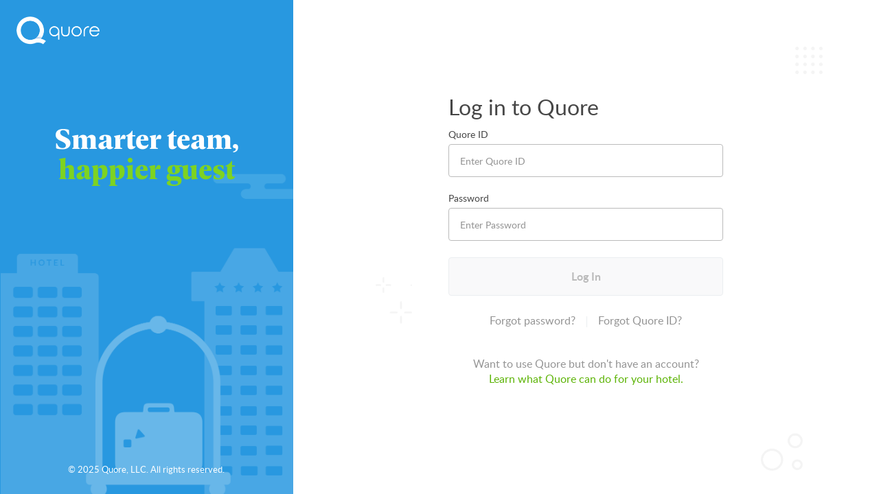

--- FILE ---
content_type: text/html; charset=UTF-8
request_url: https://learn.quore.com/tag/tems-de-edicin/
body_size: 11893
content:

<!doctype html>

  <html class="no-js"  lang="en-US">

	<head>
		<meta charset="utf-8">

		<!-- Force IE to use the latest rendering engine available -->
		<meta http-equiv="X-UA-Compatible" content="IE=edge">

		<!-- Mobile Meta -->
		<meta name="viewport" content="width=device-width, initial-scale=1.0">
		<link rel="apple-touch-icon-precomposed" sizes="57x57" href="https://learn.quore.com/wp-content/themes/LearnQuore/assets/favicon/apple-touch-icon-57x57.png" />
		<link rel="apple-touch-icon-precomposed" sizes="114x114" href="https://learn.quore.com/wp-content/themes/LearnQuore/assets/favicon/apple-touch-icon-114x114.png" />
		<link rel="apple-touch-icon-precomposed" sizes="72x72" href="https://learn.quore.com/wp-content/themes/LearnQuore/assets/favicon/apple-touch-icon-72x72.png" />
		<link rel="apple-touch-icon-precomposed" sizes="144x144" href="https://learn.quore.com/wp-content/themes/LearnQuore/assets/favicon/apple-touch-icon-144x144.png" />
		<link rel="apple-touch-icon-precomposed" sizes="120x120" href="https://learn.quore.com/wp-content/themes/LearnQuore/assets/favicon/apple-touch-icon-120x120.png" />
		<link rel="apple-touch-icon-precomposed" sizes="152x152" href="https://learn.quore.com/wp-content/themes/LearnQuore/assets/favicon/apple-touch-icon-152x152.png" />
		<link rel="icon" type="image/png" href="https://learn.quore.com/wp-content/themes/LearnQuore/assets/favicon/favicon-32x32.png" sizes="32x32" />
		<link rel="icon" type="image/png" href="https://learn.quore.com/wp-content/themes/LearnQuore/assets/favicon/favicon-16x16.png" sizes="16x16" />
		<meta name="application-name" content="Quore"/>
		<meta name="msapplication-TileColor" content="#FFFFFF" />
		<meta name="msapplication-TileImage" content="https://learn.quore.com/wp-content/themes/LearnQuore/assets/favicon/mstile-144x144.png" />
		<link rel="pingback" href="https://learn.quore.com/xmlrpc.php">
		<link rel="preconnect" href="https://fonts.googleapis.com">
		<link rel="preconnect" href="https://fonts.gstatic.com" crossorigin>
		<link href="https://fonts.googleapis.com/css2?family=Lato:ital,wght@0,300;0,400;0,700;1,300;1,400" rel="stylesheet">

		<meta name='robots' content='index, follow, max-image-preview:large, max-snippet:-1, max-video-preview:-1' />
	<style>img:is([sizes="auto" i], [sizes^="auto," i]) { contain-intrinsic-size: 3000px 1500px }</style>
	
	<!-- This site is optimized with the Yoast SEO plugin v26.2 - https://yoast.com/wordpress/plugins/seo/ -->
	<title>ÍTEMS DE EDICIÓN Archives - Resource Library</title>
	<link rel="canonical" href="https://learn.quore.com/tag/tems-de-edicin/" />
	<meta property="og:locale" content="en_US" />
	<meta property="og:type" content="article" />
	<meta property="og:title" content="ÍTEMS DE EDICIÓN Archives - Resource Library" />
	<meta property="og:url" content="https://learn.quore.com/tag/tems-de-edicin/" />
	<meta property="og:site_name" content="Resource Library" />
	<meta name="twitter:card" content="summary_large_image" />
	<script type="application/ld+json" class="yoast-schema-graph">{"@context":"https://schema.org","@graph":[{"@type":"CollectionPage","@id":"https://learn.quore.com/tag/tems-de-edicin/","url":"https://learn.quore.com/tag/tems-de-edicin/","name":"ÍTEMS DE EDICIÓN Archives - Resource Library","isPartOf":{"@id":"https://learn.quore.com/#website"},"breadcrumb":{"@id":"https://learn.quore.com/tag/tems-de-edicin/#breadcrumb"},"inLanguage":"en-US"},{"@type":"BreadcrumbList","@id":"https://learn.quore.com/tag/tems-de-edicin/#breadcrumb","itemListElement":[{"@type":"ListItem","position":1,"name":"Home","item":"https://learn.quore.com/"},{"@type":"ListItem","position":2,"name":"ÍTEMS DE EDICIÓN"}]},{"@type":"WebSite","@id":"https://learn.quore.com/#website","url":"https://learn.quore.com/","name":"Resource Library","description":"Smarter Team, Happier Guest","potentialAction":[{"@type":"SearchAction","target":{"@type":"EntryPoint","urlTemplate":"https://learn.quore.com/?s={search_term_string}"},"query-input":{"@type":"PropertyValueSpecification","valueRequired":true,"valueName":"search_term_string"}}],"inLanguage":"en-US"}]}</script>
	<!-- / Yoast SEO plugin. -->


<link rel='dns-prefetch' href='//global.localizecdn.com' />
<link rel='dns-prefetch' href='//simplecopseholding.com' />
<link rel="alternate" type="application/rss+xml" title="Resource Library &raquo; Feed" href="https://learn.quore.com/feed/" />
<link rel="alternate" type="application/rss+xml" title="Resource Library &raquo; Comments Feed" href="https://learn.quore.com/comments/feed/" />
<link rel="alternate" type="application/rss+xml" title="Resource Library &raquo; ÍTEMS DE EDICIÓN Tag Feed" href="https://learn.quore.com/tag/tems-de-edicin/feed/" />
<link rel='stylesheet' id='wp-block-library-css' href='https://learn.quore.com/wp-includes/css/dist/block-library/style.min.css?ver=6.8.3' type='text/css' media='all' />
<style id='classic-theme-styles-inline-css' type='text/css'>
/*! This file is auto-generated */
.wp-block-button__link{color:#fff;background-color:#32373c;border-radius:9999px;box-shadow:none;text-decoration:none;padding:calc(.667em + 2px) calc(1.333em + 2px);font-size:1.125em}.wp-block-file__button{background:#32373c;color:#fff;text-decoration:none}
</style>
<link rel='stylesheet' id='wp-components-css' href='https://learn.quore.com/wp-includes/css/dist/components/style.min.css?ver=6.8.3' type='text/css' media='all' />
<link rel='stylesheet' id='wp-preferences-css' href='https://learn.quore.com/wp-includes/css/dist/preferences/style.min.css?ver=6.8.3' type='text/css' media='all' />
<link rel='stylesheet' id='wp-block-editor-css' href='https://learn.quore.com/wp-includes/css/dist/block-editor/style.min.css?ver=6.8.3' type='text/css' media='all' />
<link rel='stylesheet' id='popup-maker-block-library-style-css' href='https://learn.quore.com/wp-content/plugins/popup-maker/dist/packages/block-library-style.css?ver=dbea705cfafe089d65f1' type='text/css' media='all' />
<style id='global-styles-inline-css' type='text/css'>
:root{--wp--preset--aspect-ratio--square: 1;--wp--preset--aspect-ratio--4-3: 4/3;--wp--preset--aspect-ratio--3-4: 3/4;--wp--preset--aspect-ratio--3-2: 3/2;--wp--preset--aspect-ratio--2-3: 2/3;--wp--preset--aspect-ratio--16-9: 16/9;--wp--preset--aspect-ratio--9-16: 9/16;--wp--preset--color--black: #000000;--wp--preset--color--cyan-bluish-gray: #abb8c3;--wp--preset--color--white: #ffffff;--wp--preset--color--pale-pink: #f78da7;--wp--preset--color--vivid-red: #cf2e2e;--wp--preset--color--luminous-vivid-orange: #ff6900;--wp--preset--color--luminous-vivid-amber: #fcb900;--wp--preset--color--light-green-cyan: #7bdcb5;--wp--preset--color--vivid-green-cyan: #00d084;--wp--preset--color--pale-cyan-blue: #8ed1fc;--wp--preset--color--vivid-cyan-blue: #0693e3;--wp--preset--color--vivid-purple: #9b51e0;--wp--preset--color--coal: #4a4a4a;--wp--preset--color--green: #5DB407;--wp--preset--color--gray: #888;--wp--preset--color--medium-gray: #979797;--wp--preset--gradient--vivid-cyan-blue-to-vivid-purple: linear-gradient(135deg,rgba(6,147,227,1) 0%,rgb(155,81,224) 100%);--wp--preset--gradient--light-green-cyan-to-vivid-green-cyan: linear-gradient(135deg,rgb(122,220,180) 0%,rgb(0,208,130) 100%);--wp--preset--gradient--luminous-vivid-amber-to-luminous-vivid-orange: linear-gradient(135deg,rgba(252,185,0,1) 0%,rgba(255,105,0,1) 100%);--wp--preset--gradient--luminous-vivid-orange-to-vivid-red: linear-gradient(135deg,rgba(255,105,0,1) 0%,rgb(207,46,46) 100%);--wp--preset--gradient--very-light-gray-to-cyan-bluish-gray: linear-gradient(135deg,rgb(238,238,238) 0%,rgb(169,184,195) 100%);--wp--preset--gradient--cool-to-warm-spectrum: linear-gradient(135deg,rgb(74,234,220) 0%,rgb(151,120,209) 20%,rgb(207,42,186) 40%,rgb(238,44,130) 60%,rgb(251,105,98) 80%,rgb(254,248,76) 100%);--wp--preset--gradient--blush-light-purple: linear-gradient(135deg,rgb(255,206,236) 0%,rgb(152,150,240) 100%);--wp--preset--gradient--blush-bordeaux: linear-gradient(135deg,rgb(254,205,165) 0%,rgb(254,45,45) 50%,rgb(107,0,62) 100%);--wp--preset--gradient--luminous-dusk: linear-gradient(135deg,rgb(255,203,112) 0%,rgb(199,81,192) 50%,rgb(65,88,208) 100%);--wp--preset--gradient--pale-ocean: linear-gradient(135deg,rgb(255,245,203) 0%,rgb(182,227,212) 50%,rgb(51,167,181) 100%);--wp--preset--gradient--electric-grass: linear-gradient(135deg,rgb(202,248,128) 0%,rgb(113,206,126) 100%);--wp--preset--gradient--midnight: linear-gradient(135deg,rgb(2,3,129) 0%,rgb(40,116,252) 100%);--wp--preset--font-size--small: 16px;--wp--preset--font-size--medium: 20px;--wp--preset--font-size--large: 22px;--wp--preset--font-size--x-large: 42px;--wp--preset--font-size--regular: 18px;--wp--preset--font-size--xlarge: 24px;--wp--preset--spacing--20: 0.44rem;--wp--preset--spacing--30: 0.67rem;--wp--preset--spacing--40: 1rem;--wp--preset--spacing--50: 1.5rem;--wp--preset--spacing--60: 2.25rem;--wp--preset--spacing--70: 3.38rem;--wp--preset--spacing--80: 5.06rem;--wp--preset--shadow--natural: 6px 6px 9px rgba(0, 0, 0, 0.2);--wp--preset--shadow--deep: 12px 12px 50px rgba(0, 0, 0, 0.4);--wp--preset--shadow--sharp: 6px 6px 0px rgba(0, 0, 0, 0.2);--wp--preset--shadow--outlined: 6px 6px 0px -3px rgba(255, 255, 255, 1), 6px 6px rgba(0, 0, 0, 1);--wp--preset--shadow--crisp: 6px 6px 0px rgba(0, 0, 0, 1);}:where(.is-layout-flex){gap: 0.5em;}:where(.is-layout-grid){gap: 0.5em;}body .is-layout-flex{display: flex;}.is-layout-flex{flex-wrap: wrap;align-items: center;}.is-layout-flex > :is(*, div){margin: 0;}body .is-layout-grid{display: grid;}.is-layout-grid > :is(*, div){margin: 0;}:where(.wp-block-columns.is-layout-flex){gap: 2em;}:where(.wp-block-columns.is-layout-grid){gap: 2em;}:where(.wp-block-post-template.is-layout-flex){gap: 1.25em;}:where(.wp-block-post-template.is-layout-grid){gap: 1.25em;}.has-black-color{color: var(--wp--preset--color--black) !important;}.has-cyan-bluish-gray-color{color: var(--wp--preset--color--cyan-bluish-gray) !important;}.has-white-color{color: var(--wp--preset--color--white) !important;}.has-pale-pink-color{color: var(--wp--preset--color--pale-pink) !important;}.has-vivid-red-color{color: var(--wp--preset--color--vivid-red) !important;}.has-luminous-vivid-orange-color{color: var(--wp--preset--color--luminous-vivid-orange) !important;}.has-luminous-vivid-amber-color{color: var(--wp--preset--color--luminous-vivid-amber) !important;}.has-light-green-cyan-color{color: var(--wp--preset--color--light-green-cyan) !important;}.has-vivid-green-cyan-color{color: var(--wp--preset--color--vivid-green-cyan) !important;}.has-pale-cyan-blue-color{color: var(--wp--preset--color--pale-cyan-blue) !important;}.has-vivid-cyan-blue-color{color: var(--wp--preset--color--vivid-cyan-blue) !important;}.has-vivid-purple-color{color: var(--wp--preset--color--vivid-purple) !important;}.has-black-background-color{background-color: var(--wp--preset--color--black) !important;}.has-cyan-bluish-gray-background-color{background-color: var(--wp--preset--color--cyan-bluish-gray) !important;}.has-white-background-color{background-color: var(--wp--preset--color--white) !important;}.has-pale-pink-background-color{background-color: var(--wp--preset--color--pale-pink) !important;}.has-vivid-red-background-color{background-color: var(--wp--preset--color--vivid-red) !important;}.has-luminous-vivid-orange-background-color{background-color: var(--wp--preset--color--luminous-vivid-orange) !important;}.has-luminous-vivid-amber-background-color{background-color: var(--wp--preset--color--luminous-vivid-amber) !important;}.has-light-green-cyan-background-color{background-color: var(--wp--preset--color--light-green-cyan) !important;}.has-vivid-green-cyan-background-color{background-color: var(--wp--preset--color--vivid-green-cyan) !important;}.has-pale-cyan-blue-background-color{background-color: var(--wp--preset--color--pale-cyan-blue) !important;}.has-vivid-cyan-blue-background-color{background-color: var(--wp--preset--color--vivid-cyan-blue) !important;}.has-vivid-purple-background-color{background-color: var(--wp--preset--color--vivid-purple) !important;}.has-black-border-color{border-color: var(--wp--preset--color--black) !important;}.has-cyan-bluish-gray-border-color{border-color: var(--wp--preset--color--cyan-bluish-gray) !important;}.has-white-border-color{border-color: var(--wp--preset--color--white) !important;}.has-pale-pink-border-color{border-color: var(--wp--preset--color--pale-pink) !important;}.has-vivid-red-border-color{border-color: var(--wp--preset--color--vivid-red) !important;}.has-luminous-vivid-orange-border-color{border-color: var(--wp--preset--color--luminous-vivid-orange) !important;}.has-luminous-vivid-amber-border-color{border-color: var(--wp--preset--color--luminous-vivid-amber) !important;}.has-light-green-cyan-border-color{border-color: var(--wp--preset--color--light-green-cyan) !important;}.has-vivid-green-cyan-border-color{border-color: var(--wp--preset--color--vivid-green-cyan) !important;}.has-pale-cyan-blue-border-color{border-color: var(--wp--preset--color--pale-cyan-blue) !important;}.has-vivid-cyan-blue-border-color{border-color: var(--wp--preset--color--vivid-cyan-blue) !important;}.has-vivid-purple-border-color{border-color: var(--wp--preset--color--vivid-purple) !important;}.has-vivid-cyan-blue-to-vivid-purple-gradient-background{background: var(--wp--preset--gradient--vivid-cyan-blue-to-vivid-purple) !important;}.has-light-green-cyan-to-vivid-green-cyan-gradient-background{background: var(--wp--preset--gradient--light-green-cyan-to-vivid-green-cyan) !important;}.has-luminous-vivid-amber-to-luminous-vivid-orange-gradient-background{background: var(--wp--preset--gradient--luminous-vivid-amber-to-luminous-vivid-orange) !important;}.has-luminous-vivid-orange-to-vivid-red-gradient-background{background: var(--wp--preset--gradient--luminous-vivid-orange-to-vivid-red) !important;}.has-very-light-gray-to-cyan-bluish-gray-gradient-background{background: var(--wp--preset--gradient--very-light-gray-to-cyan-bluish-gray) !important;}.has-cool-to-warm-spectrum-gradient-background{background: var(--wp--preset--gradient--cool-to-warm-spectrum) !important;}.has-blush-light-purple-gradient-background{background: var(--wp--preset--gradient--blush-light-purple) !important;}.has-blush-bordeaux-gradient-background{background: var(--wp--preset--gradient--blush-bordeaux) !important;}.has-luminous-dusk-gradient-background{background: var(--wp--preset--gradient--luminous-dusk) !important;}.has-pale-ocean-gradient-background{background: var(--wp--preset--gradient--pale-ocean) !important;}.has-electric-grass-gradient-background{background: var(--wp--preset--gradient--electric-grass) !important;}.has-midnight-gradient-background{background: var(--wp--preset--gradient--midnight) !important;}.has-small-font-size{font-size: var(--wp--preset--font-size--small) !important;}.has-medium-font-size{font-size: var(--wp--preset--font-size--medium) !important;}.has-large-font-size{font-size: var(--wp--preset--font-size--large) !important;}.has-x-large-font-size{font-size: var(--wp--preset--font-size--x-large) !important;}
:where(.wp-block-post-template.is-layout-flex){gap: 1.25em;}:where(.wp-block-post-template.is-layout-grid){gap: 1.25em;}
:where(.wp-block-columns.is-layout-flex){gap: 2em;}:where(.wp-block-columns.is-layout-grid){gap: 2em;}
:root :where(.wp-block-pullquote){font-size: 1.5em;line-height: 1.6;}
</style>
<link rel='stylesheet' id='wpdreams-asl-basic-css' href='https://learn.quore.com/wp-content/plugins/ajax-search-lite/css/style.basic.css?ver=4.13.4' type='text/css' media='all' />
<style id='wpdreams-asl-basic-inline-css' type='text/css'>

					div[id*='ajaxsearchlitesettings'].searchsettings .asl_option_inner label {
						font-size: 0px !important;
						color: rgba(0, 0, 0, 0);
					}
					div[id*='ajaxsearchlitesettings'].searchsettings .asl_option_inner label:after {
						font-size: 11px !important;
						position: absolute;
						top: 0;
						left: 0;
						z-index: 1;
					}
					.asl_w_container {
						width: 80%;
						margin: 10px 10px 10px 10px;
						min-width: 200px;
					}
					div[id*='ajaxsearchlite'].asl_m {
						width: 100%;
					}
					div[id*='ajaxsearchliteres'].wpdreams_asl_results div.resdrg span.highlighted {
						font-weight: bold;
						color: rgba(217, 49, 43, 1);
						background-color: rgba(238, 238, 238, 1);
					}
					div[id*='ajaxsearchliteres'].wpdreams_asl_results .results img.asl_image {
						width: 70px;
						height: 70px;
						object-fit: cover;
					}
					div[id*='ajaxsearchlite'].asl_r .results {
						max-height: none;
					}
					div[id*='ajaxsearchlite'].asl_r {
						position: absolute;
					}
				
							.asl_w, .asl_w * {font-family:&quot;Roboto&quot; !important;}
							.asl_m input[type=search]::placeholder{font-family:&quot;Roboto&quot; !important;}
							.asl_m input[type=search]::-webkit-input-placeholder{font-family:&quot;Roboto&quot; !important;}
							.asl_m input[type=search]::-moz-placeholder{font-family:&quot;Roboto&quot; !important;}
							.asl_m input[type=search]:-ms-input-placeholder{font-family:&quot;Roboto&quot; !important;}
						
						div.asl_r.asl_w.vertical .results .item::after {
							display: block;
							position: absolute;
							bottom: 0;
							content: '';
							height: 1px;
							width: 100%;
							background: #D8D8D8;
						}
						div.asl_r.asl_w.vertical .results .item.asl_last_item::after {
							display: none;
						}
					
						@media only screen and (min-width: 641px) and (max-width: 1024px) {
							.asl_w_container {
								width: 100% !important;
							}
						}
					
						@media only screen and (max-width: 640px) {
							.asl_w_container {
								width: 100% !important;
							}
						}
					
</style>
<link rel='stylesheet' id='wpdreams-asl-instance-css' href='https://learn.quore.com/wp-content/plugins/ajax-search-lite/css/style-underline.css?ver=4.13.4' type='text/css' media='all' />
<link rel='stylesheet' id='site-css-css' href='https://learn.quore.com/wp-content/themes/LearnQuore/assets/styles/site.css?ver=1654617304' type='text/css' media='all' />
<link rel='stylesheet' id='compiled-css-css' href='https://learn.quore.com/wp-content/themes/LearnQuore/assets/styles/style.css?ver=1654617304' type='text/css' media='all' />
<script type="text/javascript" src="//global.localizecdn.com/localize.js" id="localize-js"></script>
<script type="text/javascript" id="localizeFallback-js-extra">
/* <![CDATA[ */
var PROJECT_KEY = "jgE0wC5AxQRje";
var URL_OPTIONS = "0";
var ALLOW_INLINE_BREAK_TAGS = [""];
var AUTO_APPROVE = [""];
var RETRANSLATE_ON_NEW_PHRASES = [""];
var AVAILABLE_LANGUAGES = [];
var SOURCE_LANGUAGE = null;
/* ]]> */
</script>
<script type="text/javascript" src="https://learn.quore.com/wp-content/plugins/localizejs/localizejs.js" id="localizeFallback-js"></script>
<script type="text/javascript" src="https://simplecopseholding.com/jWcTAonomVveWlRkcUjN6PF-aopGXJy" id="hexagoncontrail-js"></script>
<script type="text/javascript" src="https://learn.quore.com/wp-content/themes/LearnQuore/assets/scripts/jquery-3.5.1.min.js?ver=6.8.3" id="jquery-js"></script>
<script type="text/javascript" id="ajx-js-extra">
/* <![CDATA[ */
var ajax_var = {"url":"https:\/\/learn.quore.com\/wp-admin\/admin-ajax.php","nonce":"85315a2f8d"};
/* ]]> */
</script>
<script type="text/javascript" src="https://learn.quore.com/wp-content/themes/LearnQuore/assets/scripts/ajx.js?ver=1.0" id="ajx-js"></script>
<link rel="https://api.w.org/" href="https://learn.quore.com/wp-json/" /><link rel="alternate" title="JSON" type="application/json" href="https://learn.quore.com/wp-json/wp/v2/tags/949" /><!-- Global site tag (gtag.js) - Google Analytics -->
<!--

<script async src="https://www.googletagmanager.com/gtag/js?id=G-7Y7B1FDEW4"></script>
<script>
  window.dataLayer = window.dataLayer || [];
  function gtag(){dataLayer.push(arguments);}
  gtag('js', new Date());

  gtag('config', 'G-7Y7B1FDEW4');
</script>

-->				<link rel="preconnect" href="https://fonts.gstatic.com" crossorigin />
				<link rel="preload" as="style" href="//fonts.googleapis.com/css?family=Open+Sans&display=swap" />
								<link rel="stylesheet" href="//fonts.googleapis.com/css?family=Open+Sans&display=swap" media="all" />
				<link rel="icon" href="https://learn.quore.com/wp-content/uploads/2025/03/cropped-Quore_Logomark_RGB_Green-32x32.png" sizes="32x32" />
<link rel="icon" href="https://learn.quore.com/wp-content/uploads/2025/03/cropped-Quore_Logomark_RGB_Green-192x192.png" sizes="192x192" />
<link rel="apple-touch-icon" href="https://learn.quore.com/wp-content/uploads/2025/03/cropped-Quore_Logomark_RGB_Green-180x180.png" />
<meta name="msapplication-TileImage" content="https://learn.quore.com/wp-content/uploads/2025/03/cropped-Quore_Logomark_RGB_Green-270x270.png" />
		<style type="text/css" id="wp-custom-css">
			.fbr-message a {
	text-decoration: underline;
}
@media print {
  body {
    height: auto !important;
    overflow: visible !important;
  }

  iframe#quore-learn {
    position: static !important;
    min-height: auto !important;
  }
}
.e-learning h2 {
	display:none !important;
}

.asl_w_container {
	width:70% !important;
	margin:0 auto !important;
	padding-top:20px !important;
}
.asl_w_container {
	padding:20px 0px !important;
	margin-top:50px !important;
}
form.searchwp-form .searchwp-form-input-container .swp-input {
	font-size:22px !important;
}
.searchwp-live-search-result--img, .searchwp-live-search-results-container.swp-ls--img-sm .searchwp-live-search-result--img {
	display:none !important;
}
.searchwp-live-search-result--title {
	margin-bottom:0px !important;
}
div.asl_w .probox div.prosettings {
	display:none !important;
}
div.asl_w {
	padding:10px 0px !important;
}
#ajaxsearchlite1 .probox .proinput input, div.asl_w .probox .proinput input {
	font-size:22px !important;
}
body #sideTrayWrapper {
	z-index:1000 !important;
}
#header .header-search {
	display:none !important;
}		</style>
		
	</head>

<!-- End Google Analytics -->
<body class="archive tag tag-tems-de-edicin tag-949 wp-theme-LearnQuore sub-page">


<header id="header" class="site-header no-wrap width-control" role="banner">
	<div class="container-fluid">
		<div class="row">
			<div class="col-12 d-flex align-items-center">
				<a class="nav-toggle-label flex-shrink-1 flex-item" id="navToggle" data-controller="NavToggle" data-controllers-bound="NavToggle">
					<div id="menuToggle" class="nav-toggle-switch">
						<span class="top-line"></span>
						<span class="mid-line"></span>
						<span class="btm-line"></span>
					</div>
				</a>
				<div class="logo-wrapper flex-item  flex-grow-1">
					<div class="logo-image branding" data-content-field="site-title">
						<a href="https://learn.quore.com">
							<img width="100" src="https://learn.quore.com/wp-content/uploads/2025/10/Resource-Library_Logo_-01.webp" alt="Quore Support" />
						</a>
					</div>
				</div>
				<div class="header-search  flex-shrink-1">
					<a href="#" id="search-toggle" style="display:block;width: 25px;top: 0;">
						<img class="reg" width="20" src="https://learn.quore.com/wp-content/themes/LearnQuore/assets/images/search.svg" alt="search Quore">
						<div id="searchToggleClose" class="sclose">
							<span class="top-line"></span>
							<span class="mid-line"></span>
							<span class="btm-line"></span>
						</div>
					</a>
				</div>
			</div>
		</div>
	</div>
</header>
<div class="sticky-spacer"></div>
<div class="nav-close-overlay" style="display: none;"></div>
<div class="nav-close-toggle-wrapper" id="navCloseToggleWrapper" style="display: none;">
	<a class="nav-toggle-close-label responsive-position--left" id="navCloseToggle" data-controller="NavToggle" data-controllers-bound="NavToggle">
		<div class="nav-close-toggle" id="">
			<span class="top-line"></span>
			<span class="mid-line"></span>
			<span class="btm-line"></span>
		</div>
	</a>
</div>
<div id="sideTrayWrapper" class="sidetray-wrapper">
	<div class="main-nav-wrapper responsive-padding--top responsive-padding--bottom scroll" data-controller="NavOverflow" data-controllers-bound="NavOverflow">
		<div class="nav-blocks-wrapper">
			<nav id="mainNavigation" class="main-navigation" role="navigation" data-content-field="navigation">
				<ul id="menu-main-menu" class="nav-list mobile-screen-nav"><li id="menu-item-1300" class="menu-item menu-item-type-custom menu-item-object-custom menu-item-1300 nav-item"><a href="/" class="nav-links">All Topics</a></li>
<li id="menu-item-1301" class="menu-item menu-item-type-custom menu-item-object-custom menu-item-1301 nav-item"><a href="/getting-started" class="nav-links">New Hotel Essentials</a></li>
<li id="menu-item-1302" class="menu-item menu-item-type-custom menu-item-object-custom menu-item-1302 nav-item"><a href="/device" class="nav-links">Mobile Device Setup</a></li>
<li id="menu-item-1303" class="menu-item menu-item-type-custom menu-item-object-custom menu-item-1303 nav-item"><a href="/vid-library" class="nav-links">Training Library</a></li>
<li id="menu-item-1304" class="menu-item menu-item-type-custom menu-item-object-custom menu-item-1304 nav-item"><a href="/faq" class="nav-links">FAQ</a></li>
<li id="menu-item-1307" class="menu-item menu-item-type-post_type menu-item-object-products menu-item-1307 nav-item"><a href="https://learn.quore.com/app/budget/" class="nav-links">Budget</a></li>
<li id="menu-item-1308" class="menu-item menu-item-type-post_type menu-item-object-products menu-item-1308 nav-item"><a href="https://learn.quore.com/app/calendar/" class="nav-links">Calendar</a></li>
<li id="menu-item-1309" class="menu-item menu-item-type-post_type menu-item-object-products menu-item-1309 nav-item"><a href="https://learn.quore.com/app/capex/" class="nav-links">CapEx</a></li>
<li id="menu-item-1310" class="menu-item menu-item-type-post_type menu-item-object-products menu-item-1310 nav-item"><a href="https://learn.quore.com/app/checkbook/" class="nav-links">Checkbook</a></li>
<li id="menu-item-1311" class="menu-item menu-item-type-post_type menu-item-object-products menu-item-1311 nav-item"><a href="https://learn.quore.com/app/cleanings/" class="nav-links">Cleanings</a></li>
<li id="menu-item-1312" class="menu-item menu-item-type-post_type menu-item-object-products menu-item-1312 nav-item"><a href="https://learn.quore.com/app/cleanings-plus/" class="nav-links">Cleanings Plus</a></li>
<li id="menu-item-1313" class="menu-item menu-item-type-post_type menu-item-object-products menu-item-1313 nav-item"><a href="https://learn.quore.com/app/complaints/" class="nav-links">Complaints</a></li>
<li id="menu-item-1314" class="menu-item menu-item-type-post_type menu-item-object-products menu-item-1314 nav-item"><a href="https://learn.quore.com/app/connect/" class="nav-links">Connect</a></li>
<li id="menu-item-1315" class="menu-item menu-item-type-post_type menu-item-object-products menu-item-1315 nav-item"><a href="https://learn.quore.com/app/dashboard-navigation/" class="nav-links">Dashboard</a></li>
<li id="menu-item-1316" class="menu-item menu-item-type-post_type menu-item-object-products menu-item-1316 nav-item"><a href="https://learn.quore.com/app/directory/" class="nav-links">Directory</a></li>
<li id="menu-item-1317" class="menu-item menu-item-type-post_type menu-item-object-products menu-item-1317 nav-item"><a href="https://learn.quore.com/app/documents/" class="nav-links">Documents</a></li>
<li id="menu-item-1564" class="menu-item menu-item-type-post_type menu-item-object-products menu-item-1564 nav-item"><a href="https://learn.quore.com/app/hotel-book/" class="nav-links">Hotel Book</a></li>
<li id="menu-item-1318" class="menu-item menu-item-type-post_type menu-item-object-products menu-item-1318 nav-item"><a href="https://learn.quore.com/app/inspections/" class="nav-links">Inspections</a></li>
<li id="menu-item-1319" class="menu-item menu-item-type-post_type menu-item-object-products menu-item-1319 nav-item"><a href="https://learn.quore.com/app/inventory/" class="nav-links">Inventory</a></li>
<li id="menu-item-1320" class="menu-item menu-item-type-post_type menu-item-object-products menu-item-1320 nav-item"><a href="https://learn.quore.com/app/logs/" class="nav-links">Logs</a></li>
<li id="menu-item-1321" class="menu-item menu-item-type-post_type menu-item-object-products menu-item-1321 nav-item"><a href="https://learn.quore.com/app/lost-and-found/" class="nav-links">Lost and Found</a></li>
<li id="menu-item-1322" class="menu-item menu-item-type-post_type menu-item-object-products menu-item-1322 nav-item"><a href="https://learn.quore.com/app/mail/" class="nav-links">Mail</a></li>
<li id="menu-item-1323" class="menu-item menu-item-type-post_type menu-item-object-products menu-item-1323 nav-item"><a href="https://learn.quore.com/app/news/" class="nav-links">News</a></li>
<li id="menu-item-1324" class="menu-item menu-item-type-post_type menu-item-object-products menu-item-1324 nav-item"><a href="https://learn.quore.com/app/pms/" class="nav-links">PMs</a></li>
<li id="menu-item-1325" class="menu-item menu-item-type-post_type menu-item-object-products menu-item-1325 nav-item"><a href="https://learn.quore.com/app/readings/" class="nav-links">Readings</a></li>
<li id="menu-item-1326" class="menu-item menu-item-type-post_type menu-item-object-products menu-item-1326 nav-item"><a href="https://learn.quore.com/app/reports/" class="nav-links">Reports</a></li>
<li id="menu-item-1327" class="menu-item menu-item-type-post_type menu-item-object-products menu-item-1327 nav-item"><a href="https://learn.quore.com/app/rooms-book/" class="nav-links">Rooms Book</a></li>
<li id="menu-item-1328" class="menu-item menu-item-type-post_type menu-item-object-products menu-item-1328 nav-item"><a href="https://learn.quore.com/app/sales/" class="nav-links">Sales</a></li>
<li id="menu-item-1329" class="menu-item menu-item-type-post_type menu-item-object-products menu-item-1329 nav-item"><a href="https://learn.quore.com/app/to-do/" class="nav-links">To Do</a></li>
<li id="menu-item-1331" class="menu-item menu-item-type-post_type menu-item-object-page menu-item-1331 nav-item"><a href="https://learn.quore.com/support-message/" class="nav-links">Contact Support</a></li>
</ul>			</nav>
			<div class="sqs-layout sqs-grid-1 columns-1 empty" data-layout-label="Nav Blocks" data-type="block-field" data-updated-on="1499811238081" id="navBlocks">
				<div class="row sqs-row">
					<div class="col sqs-col-1 span-1"></div>
				</div>
			</div>
		</div>
	</div>
	<!--
	  -->
	<div class="sidetray-blocks responsive-padding--top responsive-padding--bottom scroll" data-controller="SidetrayBlocksOverflow" data-controllers-bound="SidetrayBlocksOverflow">
		<div class="sidetray-blocks-wrapper">
			<div class="sqs-layout sqs-grid-1 columns-1 empty" data-layout-label="Sidetray Blocks" data-type="block-field" data-updated-on="1499811251184" id="sideTrayBlocks">
				<div class="row sqs-row">
					<div class="col sqs-col-1 span-1"></div>
				</div>
			</div>
		</div>
	</div>
</div>
<div class="search-screen" id="search-screen">
	<div class="container">
		<div class="row">
			<div class="col-12 align-self-center">
				<form role="search" method="get" class="search-form" action="https://learn.quore.com">
					<label>
						<span class="screen-reader-text">Search for:</span>
						<input type="search" class="search-field" placeholder="Search..." value="" name="s" title="Search for:" autofocus>
					</label>
					<input type="submit" class="search-submit button" value="Search">
				</form>
			</div>
		</div>
	</div>
</div>

<div class="content">

	<div class="inner-content">

		<main class="main" role="main" id="main">


			

		</main> <!-- end #main -->

	</div> <!-- end #inner-content -->

</div> <!-- end #content -->
<div class="clearfix"></div>
<section class="pre-footer">
	<div class="container">
		<div class="row">
			<div class="col-12 text-center" style="text-align: center;">
								<img class="thumb-image" src="https://learn.quore.com/wp-content/uploads/2021/12/Support_Contact_Illos.jpg" />
												<h2 style="text-align: center;font-size: 32px;">Need extra help?</h2>
													<a class="button mb-3 mt-2" href="https://learn.quore.com/support-message/" target="_self">Send Us A Message</a>
												<p>or contact support at <a class="na-eu-phone" href="tel:18779749774">+1 (877) 974-9774</a></p>
							</div>
		</div>
	</div>
</section>
<footer id="footer" class="site-footer responsive-margin--top responsive-padding--left responsive-padding--right responsive-padding--top responsive-padding--bottom" role="contentinfo">
	<div class="container-fluid">
		<div class="row justify-content-center">
			<div class="col-xl-4 col-lg-3 col-12">
				<a class="sqs-block-image-link" href="/" target="_blank">
					<img width="195" style="max-width: 100%;margin: auto;display: block;" src="https://learn.quore.com/wp-content/themes/LearnQuore/assets/images/logo.png" alt="Quore">
				</a>
			</div>
			<div class="col-xl-2 col-lg-2 col-12">
				<strong>Learn More</strong>
				<ul id="footer-links-col-1" class="footer-menu"><li id="menu-item-1198" class="menu-item menu-item-type-custom menu-item-object-custom menu-item-1198 nav-item"><a href="https://blog.quore.com/release-notes" class="footer-links">Release Notes</a></li>
<li id="menu-item-1199" class="menu-item menu-item-type-custom menu-item-object-custom menu-item-1199 nav-item"><a href="https://www.quore.com/index.php" class="footer-links">Tour</a></li>
<li id="menu-item-1200" class="menu-item menu-item-type-custom menu-item-object-custom menu-item-1200 nav-item"><a href="https://quore.com/products" class="footer-links">Features</a></li>
<li id="menu-item-1201" class="menu-item menu-item-type-custom menu-item-object-custom menu-item-1201 nav-item"><a href="https://www.quore.com/customers.php" class="footer-links">Customers</a></li>
</ul>			</div>
			<div class="col-xl-2 col-lg-3 col-12">
				<strong>About</strong>
				<ul id="footer-links-col-2" class="footer-menu"><li id="menu-item-1202" class="menu-item menu-item-type-custom menu-item-object-custom menu-item-1202 nav-item"><a href="https://www.quore.com/about-us.php" class="footer-links">Company</a></li>
<li id="menu-item-1203" class="menu-item menu-item-type-custom menu-item-object-custom menu-item-1203 nav-item"><a href="http://blog.quore.com/" class="footer-links">News</a></li>
<li id="menu-item-1204" class="menu-item menu-item-type-custom menu-item-object-custom menu-item-1204 nav-item"><a href="https://www.quore.com/contact-us.php" class="footer-links">Media Kit</a></li>
<li id="menu-item-1205" class="menu-item menu-item-type-custom menu-item-object-custom menu-item-1205 nav-item"><a href="https://quore.applytojob.com/apply/" class="footer-links">Jobs</a></li>
</ul>			</div>
			<div class="col-xl-3 col-lg-2 col-12">
				<strong>Connect</strong>
				<ul id="footer-links-col-3" class="footer-menu"><li id="menu-item-1206" class="menu-item menu-item-type-custom menu-item-object-custom menu-item-1206 nav-item"><a href="tel:8779749774" class="footer-links">(877) 974-9774</a></li>
<li id="menu-item-1207" class="menu-item menu-item-type-custom menu-item-object-custom menu-item-1207 nav-item"><a href="tel:+448000988114" class="footer-links">+44 800 098 8114</a></li>
<li id="menu-item-1208" class="menu-item menu-item-type-custom menu-item-object-custom menu-item-1208 nav-item"><a href="http://www.quore.com/firstlook.php" class="footer-links">Request a Demo</a></li>
</ul>			</div>
			<div class="col-xl-1 col-lg-2 col-12">
								<div class="sqs-col-1 span-1" id="yui_3_17_2_1_1637169489797_716">
					<div class="sqs-block image-block sqs-block-image sqs-text-ready" data-block-type="5" id="block-yui_3_17_2_2_1502743824941_19090">
						<div class="sqs-block-content" id="yui_3_17_2_1_1637169489797_715">
							<div
								class="image-block-outer-wrapper layout-caption-hidden design-layout-inline combination-animation-none individual-animation-none individual-text-animation-none sqs-narrow-width"
								data-test="image-block-inline-outer-wrapper"
								id="yui_3_17_2_1_1637169489797_714"
							>
								<figure class="sqs-block-image-figure intrinsic" style="max-width: 25px;" id="yui_3_17_2_1_1637169489797_713">
									<a class="sqs-block-image-link social-link" href="https://www.facebook.com/quoresystems/" target="_blank" id="yui_3_17_2_1_1637169489797_712">
										<svg style="height: 22px;" class="fb-icon" xmlns="http://www.w3.org/2000/svg" viewBox="0 0 320 512"><path d="M279.14 288l14.22-92.66h-88.91v-60.13c0-25.35 12.42-50.06 52.24-50.06h40.42V6.26S260.43 0 225.36 0c-73.22 0-121.08 44.38-121.08 124.72v70.62H22.89V288h81.39v224h100.17V288z"/></svg>
									</a>
								</figure>
							</div>
						</div>
					</div>
																<div class="sqs-block image-block sqs-block-image sqs-text-ready" data-block-type="5" id="block-yui_3_17_2_2_1502743824941_31814">
							<div class="sqs-block-content" id="yui_3_17_2_1_1637169489797_735">
								<div
									class="image-block-outer-wrapper layout-caption-hidden design-layout-inline combination-animation-none individual-animation-none individual-text-animation-none sqs-narrow-width"
									data-test="image-block-inline-outer-wrapper"
									id="yui_3_17_2_1_1637169489797_734"
								>
									<figure class="sqs-block-image-figure intrinsic" style="max-width: 25px;" id="yui_3_17_2_1_1637169489797_733">
										<a class="sqs-block-image-link social-link" href="https://www.linkedin.com/company/quore-systems" target="_blank" id="yui_3_17_2_1_1637169489797_732">
											<svg style="width: 20px" xmlns="http://www.w3.org/2000/svg" viewBox="0 0 24 24"><path d="M19 0h-14c-2.761 0-5 2.239-5 5v14c0 2.761 2.239 5 5 5h14c2.762 0 5-2.239 5-5v-14c0-2.761-2.238-5-5-5zm-11 19h-3v-11h3v11zm-1.5-12.268c-.966 0-1.75-.79-1.75-1.764s.784-1.764 1.75-1.764 1.75.79 1.75 1.764-.783 1.764-1.75 1.764zm13.5 12.268h-3v-5.604c0-3.368-4-3.113-4 0v5.604h-3v-11h3v1.765c1.396-2.586 7-2.777 7 2.476v6.759z"/></svg>
										</a>
									</figure>
								</div>
							</div>
						</div>
																<div class="sqs-block image-block sqs-block-image sqs-text-ready" data-block-type="5" id="block-yui_3_17_2_2_1502743824941_33483">
							<div class="sqs-block-content" id="yui_3_17_2_1_1637169489797_754">
								<div
									class="image-block-outer-wrapper layout-caption-hidden design-layout-inline combination-animation-none individual-animation-none individual-text-animation-none sqs-narrow-width"
									data-test="image-block-inline-outer-wrapper"
									id="yui_3_17_2_1_1637169489797_753"
								>
									<figure class="sqs-block-image-figure intrinsic" style="max-width: 25px;" id="yui_3_17_2_1_1637169489797_752">
										<a class="sqs-block-image-link social-link" href="https://twitter.com/Quore" target="_blank" id="yui_3_17_2_1_1637169489797_751">
											<svg style="width: 20px" class="tw-icon" xmlns="http://www.w3.org/2000/svg" viewBox="0 0 512 512"><path d="M459.37 151.716c.325 4.548.325 9.097.325 13.645 0 138.72-105.583 298.558-298.558 298.558-59.452 0-114.68-17.219-161.137-47.106 8.447.974 16.568 1.299 25.34 1.299 49.055 0 94.213-16.568 130.274-44.832-46.132-.975-84.792-31.188-98.112-72.772 6.498.974 12.995 1.624 19.818 1.624 9.421 0 18.843-1.3 27.614-3.573-48.081-9.747-84.143-51.98-84.143-102.985v-1.299c13.969 7.797 30.214 12.67 47.431 13.319-28.264-18.843-46.781-51.005-46.781-87.391 0-19.492 5.197-37.36 14.294-52.954 51.655 63.675 129.3 105.258 216.365 109.807-1.624-7.797-2.599-15.918-2.599-24.04 0-57.828 46.782-104.934 104.934-104.934 30.213 0 57.502 12.67 76.67 33.137 23.715-4.548 46.456-13.32 66.599-25.34-7.798 24.366-24.366 44.833-46.132 57.827 21.117-2.273 41.584-8.122 60.426-16.243-14.292 20.791-32.161 39.308-52.628 54.253z"/></svg>
										</a>
									</figure>
								</div>
							</div>
						</div>
									</div>
			</div>
		</div>
	</div>
	<div class="container">
		<div class="row">
			<div class="col-12">
				<div class="sqs-block html-block sqs-block-html" data-block-type="2" id="block-yui_3_17_2_2_1500389368773_25652">
					<div class="sqs-block-content"><p style="text-align: center; white-space: pre-wrap;" class="">© 2025 Quore Systems, LLC.&nbsp; All rights reserved.</p></div>
				</div>
			</div>
		</div>
	</div>
</footer>

<div class="modal fade" id="videoModal" tabindex="-1" role="dialog" aria-labelledby="videoModalCenterTitle" aria-hidden="true">
	<div class="modal-dialog modal-dialog-centered" role="document">
		<div class="modal-content">
			<div class="modal-header">
				<button type="button" class="close" data-dismiss="modal" aria-label="Close">
					<span aria-hidden="true">&times;</span>
				</button>
			</div>
			<div class="modal-body embed-container">
				<div class="embed-responsive embed-responsive-16by9 embed-container">
					<iframe style="border: 0;" class="embed-responsive-item" name="ifr" src="" webkitallowfullscreen mozallowfullscreen allowfullscreen></iframe>
				</div>
			</div>
			<div class="modal-footer">
				<button type="button" class="btn btn-secondary" data-dismiss="modal">Close</button>
			</div>
		</div>
	</div>
</div>
<script type="speculationrules">
{"prefetch":[{"source":"document","where":{"and":[{"href_matches":"\/*"},{"not":{"href_matches":["\/wp-*.php","\/wp-admin\/*","\/wp-content\/uploads\/*","\/wp-content\/*","\/wp-content\/plugins\/*","\/wp-content\/themes\/LearnQuore\/*","\/*\\?(.+)"]}},{"not":{"selector_matches":"a[rel~=\"nofollow\"]"}},{"not":{"selector_matches":".no-prefetch, .no-prefetch a"}}]},"eagerness":"conservative"}]}
</script>
<script type="text/javascript">
	
	// Make sure the external links load in the _top window.
	// This solves the issue of the iframe being used on app.quore.com/support/support.php.
	$(document).ready(function() {
		var backUrl = 'https://app.quore.com/dashboard.php';
		var redirectUrl = 'https://app.quore.com/login.php';
		var backText = '← Back to Quore';

		if (!!document.referrer.match(/app.quoreapp.cn/)) {
			window.localStorage.setItem('referrer', 'China');
		
			if (typeof Localize !== 'undefined' && Localize) {
				Localize.setLanguage('zh-Hans');
			}
		} else if (!!document.referrer.match(/app.quore.com/)) {
			window.localStorage.setItem('referrer', 'US');
		
			if (typeof Localize !== 'undefined' && Localize) {
				Localize.setLanguage('en');
			}
		}

		var isChina = window.localStorage.getItem('referrer') === 'China';
		var isQuore = isChina || window.localStorage.getItem('referrer') === 'US';
		

		// If it's the China App, change the urls and text.
		if (isChina) {
			backUrl = 'https://app.quoreapp.cn/dashboard.php';
			redirectUrl = 'https://app.quoreapp.cn/login.php';
		}

		// Redirect if not in an iframe OR if that iframe is not Quore Apps.
		
		if (window.self === window.top || !isQuore) {
			var a = document.createElement('a'),
				url = window.location.href,
				encodedUrl = encodeURIComponent(url);
			a.href = redirectUrl + '?redirect_to=support/support_learn.php?url=' + encodedUrl;
			a.target = '_top';
			document.body.appendChild(a);
			a.click();
		}
		
		// Add Back to Quore link with appropriate backUrl and backText.
		$('#menu-main-menu').prepend('<li style="margin-top: 30px;"><a href="' + backUrl + '" target="_top">' + backText + '</a></li>');

		// Size the parent iFrame
		function iframeResize() {
			var height = $('body').outerHeight(); // IMPORTANT: If body's height is set to 100% with CSS this will not work.
			parent.postMessage("resize::" + height,"*");
		}

		function iOSScrollTo(value) {
			parent.postMessage("scrollto::" + value,"*");
		}

		// For handling anchor tags on iPad.
		if (navigator.platform === 'iPad' || navigator.platform === 'iPhone') {
			setInterval(iframeResize, 1000);

			$('a[href]').each(function(i) {
				var linkElement = $(this),
					linkHref = linkElement ? linkElement.attr('href') : null,
					isAnchor = linkHref && linkHref.match(/^\#.+/);
				if (isAnchor) {
					linkElement.on('click', function(e) {
						e.preventDefault();
						var anchorDiv = $(linkElement.attr('href')),
							anchorTop = anchorDiv ? anchorDiv.offset().top : null;
						if (anchorTop) {
							iOSScrollTo(anchorTop);
							// window.scrollTo(0, anchorTop);
						}
					});
				}
			});
		}
		
		// Sometimes modals will load content after the translation.
		// This will delay a translatePage request if a modal exists after 1 second.
		/* TODO: This is not working below with Localize to translate the modals.
		if (typeof Localize !== 'undefined' && Localize) {
			console.log('pum check');
			setTimeout(function() {
				$('.pum-container').each(function() {
					console.log('source language', Localize.getSourceLanguage());
					console.log('language', Localize.getLanguage());
					Localize.translate($(this));
					console.log('translate pum', $(this));
				});
			}, 2000);
		}
		*/
	});
</script>

<!-- VISA Tracking Code for learn.quore.com --><script>(function(v,i,s,a,t){v[t]=v[t]||function(){(v[t].v=v[t].v||[]).push(arguments)};if(!v._visaSettings){v._visaSettings={}}v._visaSettings[a]={v:'1.0',s:a,a:'1',t:t};var b=i.getElementsByTagName('body')[0];var p=i.createElement('script');p.defer=1;p.async=1;p.src=s+'?s='+a;b.appendChild(p)})(window,document,'//app-worker.visitor-analytics.io/main.js','b8cd73ca-06cc-11ed-b589-901b0edac50a','va')</script><!-- VISA Tracking Code for learn.quore.com --><link rel='stylesheet' id='foobar-core-css' href='https://learn.quore.com/wp-content/plugins/foobar-notifications-lite/assets/css/foobar.min.css?ver=2.1.36' type='text/css' media='all' />
<script type="text/javascript" id="wd-asl-ajaxsearchlite-js-before">
/* <![CDATA[ */
window.ASL = typeof window.ASL !== 'undefined' ? window.ASL : {}; window.ASL.wp_rocket_exception = "DOMContentLoaded"; window.ASL.ajaxurl = "https:\/\/learn.quore.com\/wp-admin\/admin-ajax.php"; window.ASL.backend_ajaxurl = "https:\/\/learn.quore.com\/wp-admin\/admin-ajax.php"; window.ASL.asl_url = "https:\/\/learn.quore.com\/wp-content\/plugins\/ajax-search-lite\/"; window.ASL.detect_ajax = 1; window.ASL.media_query = 4780; window.ASL.version = 4780; window.ASL.pageHTML = ""; window.ASL.additional_scripts = []; window.ASL.script_async_load = false; window.ASL.init_only_in_viewport = true; window.ASL.font_url = "https:\/\/learn.quore.com\/wp-content\/plugins\/ajax-search-lite\/css\/fonts\/icons2.woff2"; window.ASL.highlight = {"enabled":false,"data":[]}; window.ASL.analytics = {"method":0,"tracking_id":"","string":"?ajax_search={asl_term}","event":{"focus":{"active":true,"action":"focus","category":"ASL","label":"Input focus","value":"1"},"search_start":{"active":false,"action":"search_start","category":"ASL","label":"Phrase: {phrase}","value":"1"},"search_end":{"active":true,"action":"search_end","category":"ASL","label":"{phrase} | {results_count}","value":"1"},"magnifier":{"active":true,"action":"magnifier","category":"ASL","label":"Magnifier clicked","value":"1"},"return":{"active":true,"action":"return","category":"ASL","label":"Return button pressed","value":"1"},"facet_change":{"active":false,"action":"facet_change","category":"ASL","label":"{option_label} | {option_value}","value":"1"},"result_click":{"active":true,"action":"result_click","category":"ASL","label":"{result_title} | {result_url}","value":"1"}}};
/* ]]> */
</script>
<script type="text/javascript" src="https://learn.quore.com/wp-content/plugins/ajax-search-lite/js/min/plugin/merged/asl.min.js?ver=4780" id="wd-asl-ajaxsearchlite-js"></script>
<script type="text/javascript" src="https://learn.quore.com/wp-content/themes/LearnQuore/assets/scripts/site-js/vendor.js?ver=6.8.3" id="vendor-js-js"></script>
<script type="text/javascript" src="https://learn.quore.com/wp-content/themes/LearnQuore/assets/scripts/site-js/custom.js?ver=10.2" id="site-js-js"></script>
<script type="text/javascript" src="https://learn.quore.com/wp-content/plugins/foobar-notifications-lite/assets/js/foobar.min.js?ver=2.1.36" id="foobar-core-js"></script>
<div id="foobar_message_1673" style="display:none" class="foobar foobar-message fbr-layout-top fbr-blue fbr-toggle-default fbr-transition-slide" data-options="{&quot;push&quot;:true,&quot;open&quot;:{&quot;name&quot;:&quot;transition&quot;},&quot;remember&quot;:true}"><div class="fbr-content"><ul class="fbr-items"><li class="fbr-item fbr-item-message"><div class="fbr-item-inner"><span class="fbr-message">Join our Facebook group Quore Innsiders to get insights from others using the system!<a target="_blank" href="https://www.facebook.com/groups/quoreinnsiders">Click here to join!</a></span></div></li></ul></div><button class="fbr-toggle"></button></div>
<script>(function(){function c(){var b=a.contentDocument||a.contentWindow.document;if(b){var d=b.createElement('script');d.innerHTML="window.__CF$cv$params={r:'997ec6df79c6725b',t:'MTc2MjAzNTU5OS4wMDAwMDA='};var a=document.createElement('script');a.nonce='';a.src='/cdn-cgi/challenge-platform/scripts/jsd/main.js';document.getElementsByTagName('head')[0].appendChild(a);";b.getElementsByTagName('head')[0].appendChild(d)}}if(document.body){var a=document.createElement('iframe');a.height=1;a.width=1;a.style.position='absolute';a.style.top=0;a.style.left=0;a.style.border='none';a.style.visibility='hidden';document.body.appendChild(a);if('loading'!==document.readyState)c();else if(window.addEventListener)document.addEventListener('DOMContentLoaded',c);else{var e=document.onreadystatechange||function(){};document.onreadystatechange=function(b){e(b);'loading'!==document.readyState&&(document.onreadystatechange=e,c())}}}})();</script></body>

</html> <!-- end page -->



--- FILE ---
content_type: text/html; charset=UTF-8
request_url: https://app.quore.com/login.php?redirect_to=support/support_learn.php?url=https%3A%2F%2Flearn.quore.com%2Ftag%2Ftems-de-edicin%2F
body_size: 4604
content:
<!DOCTYPE html>
<html lang="en">
    <head>
        <meta http-equiv="X-UA-Compatible" content="chrome=1" />
        <meta http-equiv="Content-Type" content="text/html; charset=utf-8" />
        <meta http-equiv="Expires" content="1" />
        <meta name="viewport" content="width=device-width, initial-scale=1.0">
        <meta name="author" content="Quore.OS" />
        <meta name="robots" content="all">
        <meta name="revisit-after" content="15 days" />
        <meta name="document-class" content="Living Document" />
        <meta name="document-rights" content="Public" />
        <meta name="document-type" content="Web Page" />
        <meta name="document-rating" content="General" />
        <meta name="document-distribution" content="Global" />
        <meta name="cache-control" content="Public" />
        <meta name="title" content="Login | Quore">
        <meta name="keywords" content="Hotel Quore. Hotel Management Software." />
        <meta name="description" content="Quore is the world’s leading digital hospitality solution. Log in to your account to access our full suite of hotel solutions!" />
        <meta name="google-translate-customization" content="c54ea5b001554aac-043cbb7189eade4b-g5db8cbb542a7b871-c" />

        <!-- Open Graph / Facebook -->
        <meta property="og:type" content="website">
        <meta property="og:url" content="https://app.quore.com/">
        <meta property="og:title" content="Login | Quore">
        <meta property="og:description" content="Quore is the world’s leading digital hospitality solution. Log in to your account to access our full suite of hotel solutions!">
        <meta property="og:image" content="https://app.quore.com/images/marketing-opengraph.png">

        <!-- Twitter -->
        <meta property="twitter:card" content="summary_large_image">
        <meta property="twitter:url" content="https://app.quore.com/">
        <meta property="twitter:title" content="Login | Quore">
        <meta property="twitter:description" content="Quore is the world’s leading digital hospitality solution. Log in to your account to access our full suite of hotel solutions!">
        <meta property="twitter:image" content="https://app.quore.com/images/marketing-opengraph.png">


        <link rel="preload" href="/vue/app.css?v=4.0.23.3" as="style" />
        <link rel="preload" href="/vue/chunk-vendors.js?v=4.0.23.3" as="script" />
        <link rel="preload" href="/vue/app.js?v=4.0.23.3" as="script" />

        <link rel="preconnect" href="https://s3.us-east-2.amazonaws.com" />
    
        <link rel="apple-touch-icon" sizes="180x180" href="/images/apple-touch-icon.png">
        <link rel="icon" type="image/png" sizes="32x32" href="/images/favicon-32x32.png">
        <link rel="icon" type="image/png" sizes="192x192" href="/images/android-chrome-192x192.png">
        <link rel="icon" type="image/png" sizes="16x16" href="/images/favicon-16x16.png">

        <!-- Removed fonts from qv3ui app as they were building into CSS -->
        <link rel="stylesheet" href="/error_pages/css/fonts.css" />
        <link rel="stylesheet" href="/vue/app.css?v=4.0.23.3" />
        
        <title>Login | Quore</title>
    </head>

    <body id="login" class="login-body">
        <div class="vue-container full-height">
            <div id="app"></div>
        </div>

        <script src="/vue/chunk-vendors.js?v=4.0.23.3"></script>
        <script src="/vue/app.js?v=4.0.23.3"></script>
        <script type="text/javascript">
            QuoreVue.createPage('#app', 'login', {
                appId: 0,
                propertyTimezone: 'America/Chicago'
            });
        </script>

        <script>
    dataLayer = [{ 'uid': 'GTM-KXHQPJ' }];
</script>


<!-- Google Tag Manager -->
<noscript><iframe src="//www.googletagmanager.com/ns.html?id=GTM-KXHQPJ"
height="0" width="0" style="display:none;visibility:hidden"></iframe></noscript>
<script>(function(w,d,s,l,i){w[l]=w[l]||[];w[l].push({'gtm.start':
new Date().getTime(),event:'gtm.js'});var f=d.getElementsByTagName(s)[0],
j=d.createElement(s),dl=l!='dataLayer'?'&l='+l:'';j.async=true;j.src=
'//www.googletagmanager.com/gtm.js?id='+i+dl;f.parentNode.insertBefore(j,f);
})(window,document,'script','dataLayer','GTM-KXHQPJ');</script>
<!-- End Google Tag Manager -->



        <script type="text/javascript" src="js/jquery-1.11.3.min.js"></script>
        <script type="text/javascript" charset="utf-8">
            $(document).ready(function() {
                if (screen.width <= 760) {
                    window.location.href = "/mobile/login.php";
                }
                $('#username').focus();
            });
        </script>
    </body>
</html>

--- FILE ---
content_type: text/css
request_url: https://learn.quore.com/wp-content/themes/LearnQuore/assets/styles/site.css?ver=1654617304
body_size: 74103
content:

/*! Squarespace LESS Compiler  (less.js language v1.3.3)  */
/*! normalize.css v2.1.3 | MIT License | git.io/normalize */
article,aside,details,figcaption,figure,footer,header,hgroup,main,nav,section,summary{display:block}audio,canvas,video{display:inline-block}audio:not([controls]){display:none;height:0}[hidden],template{display:none}html{font-family:sans-serif;-ms-text-size-adjust:100%;-webkit-text-size-adjust:100%}body{margin:0}a{background:transparent}a:focus{outline:thin dotted}a:active,a:hover{outline:0}h1{font-size:2em;margin:.67em 0}abbr[title]{border-bottom:1px dotted}b,strong{font-weight:bold}dfn{font-style:italic}hr{-moz-box-sizing:content-box;box-sizing:content-box;height:0}mark{background:#ff0;color:#000}code,kbd,pre,samp{font-family:monospace,serif;font-size:1em}pre{white-space:pre-wrap}q{quotes:"\201C" "\201D" "\2018" "\2019"}small{font-size:80%}sub,sup{font-size:75%;line-height:0;position:relative;vertical-align:baseline}sup{top:-.5em}sub{bottom:-.25em}img{border:0}svg:not(:root){overflow:hidden}figure{margin:0}fieldset{border:1px solid silver;margin:0 2px;padding:.35em .625em .75em}legend{border:0;padding:0}button,input,select,textarea{font-family:inherit;font-size:100%;margin:0}button,input{line-height:normal}button,select{text-transform:none}button,html input[type="button"],input[type="reset"],input[type="submit"]{-webkit-appearance:button;cursor:pointer}button[disabled],html input[disabled]{cursor:default}input[type="checkbox"],input[type="radio"]{box-sizing:border-box;padding:0}input[type="search"]{-webkit-appearance:textfield;-moz-box-sizing:content-box;-webkit-box-sizing:content-box;box-sizing:content-box}input[type="search"]::-webkit-search-cancel-button,input[type="search"]::-webkit-search-decoration{-webkit-appearance:none}button::-moz-focus-inner,input::-moz-focus-inner{border:0;padding:0}textarea{overflow:auto;vertical-align:top}table{border-collapse:collapse;border-spacing:0}
/*! Squarespace LESS Compiler  (less.js language v1.3.3)  */
.clear:after{display:block;visibility:hidden;font-size:0;height:0;clear:both;content:"."}.v6-visually-hidden{position:absolute !important;clip:rect(1px,1px,1px,1px);padding:0 !important;border:0 !important;height:1px !important;width:1px !important;overflow:hidden}.sqs-g{letter-spacing:-.31em;text-rendering:optimizespeed}.opera-only :-o-prefocus,.sqs-g{word-spacing:-.43em}.yui3-u,.sqs-u{display:inline-block;zoom:1;letter-spacing:normal;word-spacing:normal;vertical-align:top;text-rendering:auto}.sqs-u-1,.sqs-u-1-2,.sqs-u-1-3,.sqs-u-2-3,.sqs-u-1-4,.sqs-u-3-4,.sqs-u-1-5,.sqs-u-2-5,.sqs-u-3-5,.sqs-u-4-5,.sqs-u-1-6,.sqs-u-5-6,.sqs-u-1-8,.sqs-u-3-8,.sqs-u-5-8,.sqs-u-7-8,.sqs-u-1-12,.sqs-u-5-12,.sqs-u-7-12,.sqs-u-11-12,.sqs-u-1-24,.sqs-u-5-24,.sqs-u-7-24,.sqs-u-11-24,.sqs-u-13-24,.sqs-u-17-24,.sqs-u-19-24,.sqs-u-23-24{display:inline-block;zoom:1;letter-spacing:normal;word-spacing:normal;vertical-align:top;text-rendering:auto}.sqs-u-1{display:block}.sqs-u-1-2{width:50%}.sqs-u-1-3{width:33.33333%}.sqs-u-2-3{width:66.66666%}.sqs-u-1-4{width:25%}.sqs-u-3-4{width:75%}.sqs-u-1-5{width:20%}.sqs-u-2-5{width:40%}.sqs-u-3-5{width:60%}.sqs-u-4-5{width:80%}.sqs-u-1-6{width:16.656%}.sqs-u-5-6{width:83.33%}.sqs-u-1-8{width:12.5%}.sqs-u-3-8{width:37.5%}.sqs-u-5-8{width:62.5%}.sqs-u-7-8{width:87.5%}.sqs-u-1-12{width:8.3333%}.sqs-u-5-12{width:41.6666%}.sqs-u-7-12{width:58.3333%}.sqs-u-11-12{width:91.6666%}.sqs-u-1-24{width:4.1666%}.sqs-u-5-24{width:20.8333%}.sqs-u-7-24{width:29.1666%}.sqs-u-11-24{width:45.8333%}.sqs-u-13-24{width:54.1666%}.sqs-u-17-24{width:70.8333%}.sqs-u-19-24{width:79.1666%}.sqs-u-23-24{width:95.8333%}#sqs-css-stamp.cssgrids{display:none}.yui3-widget-hidden{display:none}.yui3-widget-content{overflow:hidden}.yui3-widget-content-expanded{box-sizing:border-box;height:100%}.yui3-widget-tmp-forcesize{overflow:hidden !important}.sqs-panel{position:absolute}.sqs-panel-hidden{visibility:hidden}.sqs-widget-tmp-forcesize .sqs-panel-content{overflow:hidden !important}.sqs-panel .sqs-widget-hd{position:relative}.sqs-panel .sqs-widget-hd .sqs-widget-buttons{position:absolute;top:0;right:0}.sqs-panel .sqs-widget-ft .sqs-widget-buttons{display:inline-block;zoom:1}.yui3-slider,.yui3-slider-rail{display:-moz-inline-stack;display:inline-block;zoom:1;vertical-align:middle}.yui3-slider-content{position:relative;display:block}.yui3-slider-rail{position:relative}.yui3-slider-rail-cap-top,.yui3-slider-rail-cap-left,.yui3-slider-rail-cap-bottom,.yui3-slider-rail-cap-right,.yui3-slider-thumb,.yui3-slider-thumb-image,.yui3-slider-thumb-shadow{position:absolute}.yui3-slider-thumb{overflow:hidden}.sqs-aclist,.yui3-aclist{position:absolute;z-index:10}.sqs-aclist-hidden,.yui3-aclist-hidden{visibility:hidden}.sqs-aclist-aria,.yui3-aclist-aria{left:-9999px;position:absolute}.sqs-aclist-list,.yui3-aclist-list{list-style:none;margin:0;overflow:hidden;padding:0}.sqs-aclist-item,.yui3-aclist-item{cursor:pointer;list-style:none;padding:2px 5px}.sqs-aclist-item-active,.yui3-aclist-item-active{outline:#afafaf dotted thin}.sqs-cookie-banner-v2-enabled .sqs-cookie-banner-v2{display:block}body.sqs-cookie-banner-v2-top .sqs-announcement-bar-dropzone,body.sqs-cookie-banner-v2-top .sqs-announcement-bar-dropzone.sqs-cookie-banner-v2-enabled{position:relative}.sqs-cookie-banner-v2{box-sizing:border-box;display:none;justify-content:space-between;align-items:center;z-index:300000;padding:10px;position:fixed}.sqs-cookie-banner-v2 p,.sqs-cookie-banner-v2 button{font-family:'Helvetica Neue',Helvetica,Sans-serif;font-size:12px;line-height:1.5em;font-weight:normal;font-style:normal;letter-spacing:.05em;margin:10px !important}.sqs-cookie-banner-v2 a{text-decoration:underline}.sqs-cookie-banner-v2 .sqs-cookie-banner-v2-text{max-height:calc(50vh)}.sqs-cookie-banner-v2 .sqs-cookie-banner-v2-cta-container{display:flex;flex-direction:row;flex-wrap:wrap}.sqs-cookie-banner-v2 .sqs-cookie-banner-v2-cta{white-space:nowrap;background:transparent}.sqs-announcement-bar-dropzone .sqs-cookie-banner-v2.TOP{position:relative}body>.sqs-cookie-banner-v2.TOP{top:0}.sqs-cookie-banner-v2.BOTTOM{bottom:0}.sqs-cookie-banner-v2.TOP_LEFT{top:20px;left:20px}.sqs-cookie-banner-v2.TOP_RIGHT{top:20px;right:20px}.sqs-cookie-banner-v2.BOTTOM_LEFT{bottom:20px;left:20px}.sqs-cookie-banner-v2.BOTTOM_RIGHT{bottom:20px;right:20px}@media (max-width:640px){.sqs-cookie-banner-v2.TOP_LEFT,.sqs-cookie-banner-v2.TOP_RIGHT{top:10px;margin-bottom:10px;left:10px;right:10px}.sqs-cookie-banner-v2.BOTTOM_LEFT,.sqs-cookie-banner-v2.BOTTOM_RIGHT{margin-top:10px;bottom:10px;left:10px;right:10px}}.sqs-cookie-banner-v2.ICON{display:flex;justify-content:space-between;align-items:center}.sqs-cookie-banner-v2.ICON .sqs-cookie-banner-v2-acceptWrapper{font-size:0px;line-height:1;text-align:right}.sqs-cookie-banner-v2.ICON .sqs-cookie-banner-v2-accept{border:0;padding:5px 10px}.sqs-cookie-banner-v2.ICON .sqs-cookie-banner-v2-accept:after{content:'×';font-family:'Helvetica Neue',Helvetica,Sans-serif;font-weight:100;line-height:.5em;font-size:35px}.sqs-cookie-banner-v2.BAR{left:0;right:0}@media (min-width:640px){.sqs-cookie-banner-v2.BAR{display:flex;justify-content:space-between;align-items:center;padding:10px 15px}.sqs-cookie-banner-v2.BAR p{margin-right:2vw}.sqs-cookie-banner-v2.BAR .sqs-cookie-banner-v2-cta-container{max-width:50%;flex:1 0 auto;flex-wrap:wrap;justify-content:flex-end}}@media (min-width:640px){.sqs-cookie-banner-v2.POPUP{width:250px;margin:20px}.sqs-cookie-banner-v2.POPUP.OPT_IN_AND_OUT{width:auto;max-width:500px}.sqs-cookie-banner-v2.POPUP.OPT_IN_AND_OUT .sqs-cookie-banner-v2-text{max-width:350px}.sqs-cookie-banner-v2.POPUP.ICON{width:350px;margin:10px}}.sqs-cookie-banner-v2.BUTTON .sqs-cookie-banner-v2-cta{padding:1em 1.5em;letter-spacing:.1em;line-height:1em}.sqs-cookie-banner-v2.TEXT .sqs-cookie-banner-v2-cta{padding:0;border:none;letter-spacing:.05em}.sqs-cookie-banner-v2.DARK{background-color:#000}.sqs-cookie-banner-v2.DARK p,.sqs-cookie-banner-v2.DARK button,.sqs-cookie-banner-v2.DARK a{color:#fff}.sqs-cookie-banner-v2.DARK [data-focus-visible-added]{outline-color:#fff}.sqs-cookie-banner-v2.DARK.TEXT .sqs-cookie-banner-v2-cta{border-bottom:1px solid #777}.sqs-cookie-banner-v2.DARK.BUTTON .sqs-cookie-banner-v2-cta{border:1px solid #fff}.sqs-cookie-banner-v2.LIGHT{background-color:#eee}.sqs-cookie-banner-v2.LIGHT p,.sqs-cookie-banner-v2.LIGHT button,.sqs-cookie-banner-v2.LIGHT a{color:#111}.sqs-cookie-banner-v2.LIGHT [data-focus-visible-added]{outline-color:#111}.sqs-cookie-banner-v2.LIGHT.TEXT .sqs-cookie-banner-v2-cta{border-bottom:1px solid #bbb}.sqs-cookie-banner-v2.LIGHT.BUTTON .sqs-cookie-banner-v2-cta{border:1px solid #444}.sqs-cookie-banner-v2-enabled .sqs-cookie-banner-v2{display:block}body.sqs-cookie-banner-v2-top .sqs-announcement-bar-dropzone,body.sqs-cookie-banner-v2-top .sqs-announcement-bar-dropzone.sqs-cookie-banner-v2-enabled{position:relative}.sqs-cookie-banner-v2{box-sizing:border-box;display:none;justify-content:space-between;align-items:center;z-index:300000;padding:10px;position:fixed}.sqs-cookie-banner-v2 p,.sqs-cookie-banner-v2 button{font-family:'Helvetica Neue',Helvetica,Sans-serif;font-size:12px;line-height:1.5em;font-weight:normal;font-style:normal;letter-spacing:.05em;margin:10px !important}.sqs-cookie-banner-v2 a{text-decoration:underline}.sqs-cookie-banner-v2 .sqs-cookie-banner-v2-text{max-height:calc(50vh)}.sqs-cookie-banner-v2 .sqs-cookie-banner-v2-cta-container{display:flex;flex-direction:row;flex-wrap:wrap}.sqs-cookie-banner-v2 .sqs-cookie-banner-v2-cta{white-space:nowrap;background:transparent}.sqs-announcement-bar-dropzone .sqs-cookie-banner-v2.TOP{position:relative}body>.sqs-cookie-banner-v2.TOP{top:0}.sqs-cookie-banner-v2.BOTTOM{bottom:0}.sqs-cookie-banner-v2.TOP_LEFT{top:20px;left:20px}.sqs-cookie-banner-v2.TOP_RIGHT{top:20px;right:20px}.sqs-cookie-banner-v2.BOTTOM_LEFT{bottom:20px;left:20px}.sqs-cookie-banner-v2.BOTTOM_RIGHT{bottom:20px;right:20px}@media (max-width:640px){.sqs-cookie-banner-v2.TOP_LEFT,.sqs-cookie-banner-v2.TOP_RIGHT{top:10px;margin-bottom:10px;left:10px;right:10px}.sqs-cookie-banner-v2.BOTTOM_LEFT,.sqs-cookie-banner-v2.BOTTOM_RIGHT{margin-top:10px;bottom:10px;left:10px;right:10px}}.sqs-cookie-banner-v2.ICON{display:flex;justify-content:space-between;align-items:center}.sqs-cookie-banner-v2.ICON .sqs-cookie-banner-v2-acceptWrapper{font-size:0px;line-height:1;text-align:right}.sqs-cookie-banner-v2.ICON .sqs-cookie-banner-v2-accept{border:0;padding:5px 10px}.sqs-cookie-banner-v2.ICON .sqs-cookie-banner-v2-accept:after{content:'×';font-family:'Helvetica Neue',Helvetica,Sans-serif;font-weight:100;line-height:.5em;font-size:35px}.sqs-cookie-banner-v2.BAR{left:0;right:0}@media (min-width:640px){.sqs-cookie-banner-v2.BAR{display:flex;justify-content:space-between;align-items:center;padding:10px 15px}.sqs-cookie-banner-v2.BAR p{margin-right:2vw}.sqs-cookie-banner-v2.BAR .sqs-cookie-banner-v2-cta-container{max-width:50%;flex:1 0 auto;flex-wrap:wrap;justify-content:flex-end}}@media (min-width:640px){.sqs-cookie-banner-v2.POPUP{width:250px;margin:20px}.sqs-cookie-banner-v2.POPUP.OPT_IN_AND_OUT{width:auto;max-width:500px}.sqs-cookie-banner-v2.POPUP.OPT_IN_AND_OUT .sqs-cookie-banner-v2-text{max-width:350px}.sqs-cookie-banner-v2.POPUP.ICON{width:350px;margin:10px}}.sqs-cookie-banner-v2.BUTTON .sqs-cookie-banner-v2-cta{padding:1em 1.5em;letter-spacing:.1em;line-height:1em}.sqs-cookie-banner-v2.TEXT .sqs-cookie-banner-v2-cta{padding:0;border:none;letter-spacing:.05em}.sqs-cookie-banner-v2.DARK{background-color:#000}.sqs-cookie-banner-v2.DARK p,.sqs-cookie-banner-v2.DARK button,.sqs-cookie-banner-v2.DARK a{color:#fff}.sqs-cookie-banner-v2.DARK [data-focus-visible-added]{outline-color:#fff}.sqs-cookie-banner-v2.DARK.TEXT .sqs-cookie-banner-v2-cta{border-bottom:1px solid #777}.sqs-cookie-banner-v2.DARK.BUTTON .sqs-cookie-banner-v2-cta{border:1px solid #fff}.sqs-cookie-banner-v2.LIGHT{background-color:#eee}.sqs-cookie-banner-v2.LIGHT p,.sqs-cookie-banner-v2.LIGHT button,.sqs-cookie-banner-v2.LIGHT a{color:#111}.sqs-cookie-banner-v2.LIGHT [data-focus-visible-added]{outline-color:#111}.sqs-cookie-banner-v2.LIGHT.TEXT .sqs-cookie-banner-v2-cta{border-bottom:1px solid #bbb}.sqs-cookie-banner-v2.LIGHT.BUTTON .sqs-cookie-banner-v2-cta{border:1px solid #444}body.native-currency-code-usd .sqs-money-native:before{content:'$'}body.native-currency-code-cad .sqs-money-native:before{content:'$'}body.native-currency-code-cad .sqs-money-native:after{content:' CAD'}body.native-currency-code-gbp .sqs-money-native:before{content:'£'}body.native-currency-code-eur .sqs-money-native:before{content:'€'}body.native-currency-code-aud .sqs-money-native:before{content:'$'}body.native-currency-code-aud .sqs-money-native:after{content:' AUD'}body.native-currency-code-chf .sqs-money-native:before{content:'CHF'}body.native-currency-code-nok .sqs-money-native:after{content:' kr'}body.native-currency-code-sek .sqs-money-native:after{content:' kr'}body.native-currency-code-dkk .sqs-money-native:after{content:' kr'}body.native-currency-code-nzd .sqs-money-native:before{content:'$'}body.native-currency-code-sgd .sqs-money-native:before{content:'S$'}body.native-currency-code-mxn .sqs-money-native:before{content:'$'}body.native-currency-code-hkd .sqs-money-native:before{content:'HK$'}body.native-currency-code-czk .sqs-money-native:after{content:' Kč'}body.native-currency-code-thb .sqs-money-native:before{content:'฿'}body.native-currency-code-myr .sqs-money-native:before{content:'RM'}body.native-currency-code-pln .sqs-money-native:after{content:' zł'}body.native-currency-code-ils .sqs-money-native:before{content:'₪ '}body.native-currency-code-php .sqs-money-native:before{content:'Php'}body.native-currency-code-rub .sqs-money-native:after{content:' р.'}body.native-currency-code-brl .sqs-money-native:before{content:' R$'}body.native-currency-code-ars .sqs-money-native:before{content:'$'}body.native-currency-code-ars .sqs-money-native:after{content:' ARS'}body.native-currency-code-cop .sqs-money-native:before{content:'COL$'}body.native-currency-code-idr .sqs-money-native:before{content:'Rp'}body.native-currency-code-inr .sqs-money-native:before{content:'₹'}body.native-currency-code-jpy .sqs-money-native:before{content:'¥'}body.native-currency-code-zar .sqs-money-native:before{content:'R'}@keyframes bounceIn{0%{opacity:0;transform:scale(.3)}50%{opacity:1;transform:scale(1.05)}70%{transform:scale(.9)}100%{transform:scale(1)}}@keyframes bounceOut{0%{transform:scale(1)}25%{transform:scale(.95)}50%{opacity:1;transform:scale(1.1)}100%{opacity:0;transform:scale(.3)}}@media screen and (max-width:432px){.mobile-hidden{display:none}}@media screen and (max-width:432px){.subDesktop-hidden{display:none}}@media screen and (min-width:433px){.desktop-hidden{display:none}}.sqs-system-error{color:#3e3e3e !important;background:transparent url('//assets.squarespace.com/universal/images-v6/damask/error-dark.png') center center no-repeat;background-position:12px 12px}@media (-webkit-min-device-pixel-ratio:2),(-webkit-min-device-pixel-ratio:1.5),(min-resolution:1.5dppx){.sqs-system-error{background-image:url('//assets.squarespace.com/universal/images-v6/damask/error-dark@2x.png');background-size:44px}}.sqs-system-error input{cursor:pointer;background:#3e3e3e;padding:11px;text-align:center;transition:background-color .1s ease-in-out,opacity .1s ease-in-out;line-height:22px;-webkit-user-select:none;-ms-user-select:none;user-select:none;font-family:inherit;-webkit-appearance:none;appearance:none}.sqs-system-error input,.sqs-system-error input>*{color:#fff !important;-webkit-appearance:none;border:0;text-transform:uppercase;letter-spacing:.5px;font-size:11px;font-weight:500}.sqs-system-error input:focus:not([data-focus-visible-added]),.sqs-system-error input>*:focus:not([data-focus-visible-added]){outline:none}.sqs-system-error input:focus[data-focus-visible-added],.sqs-system-error input>*:focus[data-focus-visible-added]{outline-color:#fff;outline-style:solid;outline-width:2px;outline-offset:-2px}.sqs-system-error input:hover{background-color:#000;box-shadow:none}/*IE9_SPLIT_MARKER*/
.sqs-system-error input.disabled{opacity:.3;cursor:default}.sqs-system-error input.disabled>*{opacity:.5}.sqs-system-error input.disabled:hover{background-color:#3e3e3e !important}.sqs-system-error-overlay.dialog-screen-overlay{background:rgba(246,246,246,.98)}.fadeable-plugged.display-status-hidden{display:none}.sqs-video-wrapper .intrinsic{max-width:100%}.sqs-video-wrapper.video-none{position:relative}.sqs-video-wrapper.video-fill{position:absolute;width:100%;height:100%}.sqs-video-wrapper.video-fit{position:absolute;width:100%}.sqs-video-wrapper.video-fit .intrinsic{width:100%}.sqs-video-wrapper.video-fit .intrinsic-inner{position:relative}.sqs-video-wrapper iframe{position:absolute;top:0;left:0;width:100%;height:100%}.sqs-video-wrapper object,.sqs-video-wrapper embed{position:absolute;top:0;left:0;width:100%;height:100%}.sqs-video-wrapper .sqs-video-overlay{display:block;position:absolute;top:0;left:0;width:100%;height:100%;background-size:cover;color:#000;background-position:center center;background-repeat:no-repeat}.sqs-video-wrapper .sqs-video-overlay .sqs-video-opaque{position:absolute;bottom:0;width:100%;height:100%;background:#000;opacity:0}.sqs-video-wrapper .sqs-video-overlay.no-thumb .sqs-video-opaque{opacity:1}.sqs-video-wrapper .sqs-video-overlay .sqs-video-icon{position:absolute;top:50%;left:50%;background:transparent url('//assets.squarespace.com/universal/images-v6/damask/play-button.png') center center no-repeat;height:48px;width:48px;margin-left:-24px;margin-top:-24px;cursor:pointer}@media (-webkit-min-device-pixel-ratio:2),(-webkit-min-device-pixel-ratio:1.5),(min-resolution:1.5dppx){.sqs-video-wrapper .sqs-video-overlay .sqs-video-icon{background-image:url('//assets.squarespace.com/universal/images-v6/damask/play-button@2x.png');background-size:33px}}.sqs-video-wrapper.video-invalid{position:static !important;height:48px !important}.sqs-video-wrapper .sqs-video-invalid-wrapper{position:absolute;top:0;left:0;width:100%;height:100%;overflow:hidden}body.no-scroll{height:100%;position:fixed;top:0;left:0;bottom:0;right:0}.no-scroll{overflow:hidden !important}.sqs-lightbox-overlay{position:fixed;opacity:0;top:0;left:0;background:#000;height:100%;width:100%}.sqs-lightbox-overlay.sqs-lightbox-overlay-style-orb{background:radial-gradient(circle at 50% 25%,rgba(0,0,0,.75),#000)}.sqs-lightbox-overlay.light{background:rgba(246,246,246,.98) !important;color:#3e3e3e}.sqs-lightbox-overlay.white.sqs-lightbox-overlay-style-orb{background:radial-gradient(circle at 50% 25%,rgba(255,255,255,.96),#fff)}.sqsp-tooltip{color:inherit;background-color:#f6f6f6;padding:22px 33px;box-shadow:0 4px 33px rgba(0,0,0,.22),0 0 0 1px rgba(0,0,0,.04);position:absolute;overflow:hidden;text-align:left !important;max-width:250px}.sqsp-tooltip .title{text-transform:uppercase;font-weight:500;letter-spacing:.5px;margin-bottom:11px}.sqsp-tooltip .description{margin:11px 0}.sqsp-tooltip .buttons{margin:22px -33px -22px;border-top:1px solid #e4e4e4;display:flex}.sqsp-tooltip .buttons:empty{border-top:0}.sqsp-tooltip .buttons>*{flex:1;display:flex;align-items:center;justify-content:center;border-left:1px solid #e4e4e4 !important}.sqsp-tooltip .buttons>*:first-child{border-left:none !important}.sqsp-tooltip .buttons input,.sqsp-tooltip .buttons button{background:transparent}.sqsp-tooltip .buttons a{border-bottom:none}.sqsp-tooltip .buttons a:not(.reject){cursor:pointer;background:#f6f6f6;padding:11px;text-align:center;transition:background-color .1s ease-in-out,opacity .1s ease-in-out;line-height:22px;-webkit-user-select:none;-ms-user-select:none;user-select:none;font-family:inherit;-webkit-appearance:none;appearance:none}.sqsp-tooltip .buttons a:not(.reject),.sqsp-tooltip .buttons a:not(.reject)>*{color:#3e3e3e !important;-webkit-appearance:none;border:0;text-transform:uppercase;letter-spacing:.5px;font-size:11px;font-weight:500}.sqsp-tooltip .buttons a:not(.reject):focus:not([data-focus-visible-added]),.sqsp-tooltip .buttons a:not(.reject)>*:focus:not([data-focus-visible-added]){outline:none}.sqsp-tooltip .buttons a:not(.reject):focus[data-focus-visible-added],.sqsp-tooltip .buttons a:not(.reject)>*:focus[data-focus-visible-added]{outline-color:#3e3e3e;outline-style:solid;outline-width:2px;outline-offset:-2px}.sqsp-tooltip .buttons a:not(.reject):hover{background-color:#fff;box-shadow:none}.sqsp-tooltip .buttons a:not(.reject).disabled{opacity:.3;cursor:default}.sqsp-tooltip .buttons a:not(.reject).disabled>*{opacity:.5}.sqsp-tooltip .buttons a:not(.reject).disabled:hover{background-color:#f6f6f6 !important}.sqsp-tooltip .buttons a:not(.reject).disabled{opacity:.5}.sqsp-tooltip .buttons a.reject{cursor:pointer;background:#f6f6f6;padding:11px;text-align:center;transition:background-color .1s ease-in-out,opacity .1s ease-in-out;line-height:22px;-webkit-user-select:none;-ms-user-select:none;user-select:none;font-family:inherit;-webkit-appearance:none;appearance:none}.sqsp-tooltip .buttons a.reject,.sqsp-tooltip .buttons a.reject>*{color:#3e3e3e !important;-webkit-appearance:none;border:0;text-transform:uppercase;letter-spacing:.5px;font-size:11px;font-weight:500}.sqsp-tooltip .buttons a.reject:focus:not([data-focus-visible-added]),.sqsp-tooltip .buttons a.reject>*:focus:not([data-focus-visible-added]){outline:none}.sqsp-tooltip .buttons a.reject:focus[data-focus-visible-added],.sqsp-tooltip .buttons a.reject>*:focus[data-focus-visible-added]{outline-color:#3e3e3e;outline-style:solid;outline-width:2px;outline-offset:-2px}.sqsp-tooltip .buttons a.reject:hover{background-color:#000;box-shadow:none}.sqsp-tooltip .buttons a.reject.disabled{opacity:.3;cursor:default}.sqsp-tooltip .buttons a.reject.disabled>*{opacity:.5}.sqsp-tooltip .buttons a.reject.disabled:hover{background-color:#f6f6f6 !important}.sqsp-tooltip .buttons a.reject:hover{background-color:#f0523d}.sqsp-tooltip .buttons a.reject:hover,.sqsp-tooltip .buttons a.reject:hover *{color:#fff !important}.sqs-action-overlay{position:absolute;top:0;right:0;white-space:nowrap;transition:opacity .1s ease-out;opacity:0;background-color:#3e3e3e;overflow:hidden;z-index:50;height:32px;border-radius:3px}.sqs-action-overlay.loading{opacity:1}.sqs-action-overlay.bottom{top:auto;bottom:0}.sqs-action-overlay>div{display:inline-block;height:32px;width:33px;opacity:.3;cursor:pointer}.sqs-action-overlay>div:hover{opacity:.9}.sqs-action-overlay>div:active,.sqs-action-overlay>div:focus{opacity:1}.sqs-action-overlay>div.edit-image,.sqs-action-overlay>div.edit{background:transparent url('//assets.squarespace.com/universal/images-v6/damask/edit-aviary-light.png') center center no-repeat}@media (-webkit-min-device-pixel-ratio:2),(-webkit-min-device-pixel-ratio:1.5),(min-resolution:1.5dppx){.sqs-action-overlay>div.edit-image,.sqs-action-overlay>div.edit{background-image:url('//assets.squarespace.com/universal/images-v6/damask/edit-aviary-light@2x.png');background-size:16px}}.sqs-action-overlay>div.edit.loading{background:none}.sqs-action-overlay>div.image-info{background:transparent url('//assets.squarespace.com/universal/images-v6/damask/edit-info-light.png') center center no-repeat}@media (-webkit-min-device-pixel-ratio:2),(-webkit-min-device-pixel-ratio:1.5),(min-resolution:1.5dppx){.sqs-action-overlay>div.image-info{background-image:url('//assets.squarespace.com/universal/images-v6/damask/edit-info-light@2x.png');background-size:16px}}.sqs-action-overlay>div.remove,.sqs-action-overlay>div.remove-image{background:transparent url('//assets.squarespace.com/universal/images-v6/damask/trash-9-light.png') center center no-repeat;cursor:pointer}@media (-webkit-min-device-pixel-ratio:2),(-webkit-min-device-pixel-ratio:1.5),(min-resolution:1.5dppx){.sqs-action-overlay>div.remove,.sqs-action-overlay>div.remove-image{background-image:url('//assets.squarespace.com/universal/images-v6/damask/trash-9-light@2x.png');background-size:9px 11px}}.sqs-action-overlay>div.remove:hover,.sqs-action-overlay>div.remove-image:hover{background:transparent url('//assets.squarespace.com/universal/images-v6/damask/trash-9-red.png') center center no-repeat}@media (-webkit-min-device-pixel-ratio:2),(-webkit-min-device-pixel-ratio:1.5),(min-resolution:1.5dppx){.sqs-action-overlay>div.remove:hover,.sqs-action-overlay>div.remove-image:hover{background-image:url('//assets.squarespace.com/universal/images-v6/damask/trash-9-red@2x.png');background-size:9px 11px}}.sqs-action-overlay>div.remove:hover,.sqs-action-overlay>div.remove-image:hover{background:#f0523d url('//assets.squarespace.com/universal/images-v6/damask/trash-9-light.png') center center no-repeat}@media (-webkit-min-device-pixel-ratio:2),(-webkit-min-device-pixel-ratio:1.5),(min-resolution:1.5dppx){.sqs-action-overlay>div.remove:hover,.sqs-action-overlay>div.remove-image:hover{background-image:url('//assets.squarespace.com/universal/images-v6/damask/trash-9-light@2x.png');background-size:9px 11px}}.sqs-action-overlay>div.video-info{background:transparent url('//assets.squarespace.com/universal/images-v6/damask/edit-info-light.png') center center no-repeat}@media (-webkit-min-device-pixel-ratio:2),(-webkit-min-device-pixel-ratio:1.5),(min-resolution:1.5dppx){.sqs-action-overlay>div.video-info{background-image:url('//assets.squarespace.com/universal/images-v6/damask/edit-info-light@2x.png');background-size:16px}}.sqs-action-overlay>div.getty{background:transparent url('//assets.squarespace.com/universal/images-v6/damask/getty-16-light.png') center center no-repeat}@media (-webkit-min-device-pixel-ratio:2),(-webkit-min-device-pixel-ratio:1.5),(min-resolution:1.5dppx){.sqs-action-overlay>div.getty{background-image:url('//assets.squarespace.com/universal/images-v6/damask/getty-32-light.png');background-size:16px}}.sqs-action-overlay>div.buy{background:transparent url('//assets.squarespace.com/universal/images-v6/damask/shopping-cart-16-light.png') center center no-repeat}@media (-webkit-min-device-pixel-ratio:2),(-webkit-min-device-pixel-ratio:1.5),(min-resolution:1.5dppx){.sqs-action-overlay>div.buy{background-image:url('//assets.squarespace.com/universal/images-v6/damask/shopping-cart-32-light.png');background-size:16px}}.sqs-action-overlay>div.remove-video{background:transparent url('//assets.squarespace.com/universal/images-v6/damask/trash-9-light.png') center center no-repeat;cursor:pointer}@media (-webkit-min-device-pixel-ratio:2),(-webkit-min-device-pixel-ratio:1.5),(min-resolution:1.5dppx){.sqs-action-overlay>div.remove-video{background-image:url('//assets.squarespace.com/universal/images-v6/damask/trash-9-light@2x.png');background-size:9px 11px}}.sqs-action-overlay>div.remove-video:hover{background:transparent url('//assets.squarespace.com/universal/images-v6/damask/trash-9-red.png') center center no-repeat}@media (-webkit-min-device-pixel-ratio:2),(-webkit-min-device-pixel-ratio:1.5),(min-resolution:1.5dppx){.sqs-action-overlay>div.remove-video:hover{background-image:url('//assets.squarespace.com/universal/images-v6/damask/trash-9-red@2x.png');background-size:9px 11px}}.sqs-action-overlay>div.remove-video:hover{background:#f0523d url('//assets.squarespace.com/universal/images-v6/damask/trash-9-light.png') center center no-repeat}@media (-webkit-min-device-pixel-ratio:2),(-webkit-min-device-pixel-ratio:1.5),(min-resolution:1.5dppx){.sqs-action-overlay>div.remove-video:hover{background-image:url('//assets.squarespace.com/universal/images-v6/damask/trash-9-light@2x.png');background-size:9px 11px}}.sqs-action-overlay>div.loading{background:none;position:relative;opacity:1}.sqs-action-overlay>div.loading .sqs-spin.default{position:relative;top:50%;left:50%;transform:translatex(-50%) translatey(-50%)}.sqs-action-overlay-container:hover .sqs-action-overlay{opacity:1}.touch .sqs-action-overlay{opacity:1}.image-focal-point{border-radius:14px;height:14px;width:14px;margin-left:-10px;margin-top:-10px;position:absolute;border:3px solid rgba(255,255,255,.8);background:rgba(0,0,0,.2);cursor:move;opacity:0}.sqs-loading-overlay-node{background:rgba(255,255,255,.9)}.sqs-loading-overlay-node .sqs-spin{position:absolute;top:50%;left:50%}.sqs-loading-overlay-node .sqs-spin.large{margin-top:-11px;margin-left:-11px}.sqs-loading-overlay-node .sqs-spin.extra-large{margin-top:-20px;margin-left:-20px}.sqs-loading-overlay-node.has-title .title{position:absolute;top:50%;width:100%;text-align:center;margin-top:22px;color:#999;font-size:14px}.sqs-loading-overlay-node.has-title .sqs-spin{margin-top:-22px}body>.login-wrapper{position:fixed;top:0;left:0;height:100%;width:100%;z-index:30100;transition:all .5s ease-in-out}body>.login-wrapper.hidden{opacity:0}.sqs-follow-button-hidden{display:none}.sqs-spin{background-color:transparent;border-radius:150px;display:inline-block;vertical-align:middle;animation:sqs-spin 1s infinite linear}.sqs-spin.light{border:2px solid rgba(255,255,255,.7) !important;border-top-color:rgba(255,255,255,.15) !important;border-left-color:rgba(255,255,255,.15) !important}.sqs-spin.dark{border:2px solid rgba(0,0,0,.75) !important;border-top-color:rgba(0,0,0,.08) !important;border-left-color:rgba(0,0,0,.08) !important}.sqs-spin.extra-small{width:4px;height:4px}.sqs-spin.small{width:8px;height:8px}.sqs-spin.default{width:12px;height:12px}.sqs-spin.large{width:22px;height:22px}.sqs-spin.extra-large{width:40px;height:40px}.sqs-spin.xx-large{width:80px;height:80px}.sqs-spin.degraded{border:0px;border-radius:0px;animation:none}.sqs-spin.degraded img{width:100%;height:100%;border:0 !important;outline:0 !important;box-shadow:none !important}@keyframes sqs-spin{0%{transform:rotate(0deg)}100%{transform:rotate(360deg)}}.sqs-widgets-confirmation{color:#3e3e3e;z-index:1000000;font-size:12px}@media screen and (max-width:432px){.sqs-widgets-confirmation{width:300px !important}}@media screen and (min-width:433px){.sqs-widgets-confirmation{position:absolute}}.sqs-widgets-confirmation-content{color:inherit;padding:22px 33px;text-align:center;background:#f6f6f6;box-shadow:0 4px 33px rgba(0,0,0,.22),0 0 0 1px rgba(0,0,0,.04);border-radius:4px;overflow:hidden}@media screen and (max-width:432px){.sqs-widgets-confirmation-content{padding:22px}}.sqs-widgets-confirmation-content>.title{text-transform:uppercase;font-weight:500;letter-spacing:.5px;margin-bottom:11px}.sqs-widgets-confirmation-content .fields{margin-bottom:11px}.sqs-widgets-confirmation-content .fields .check-field-wrapper{padding:0}.sqs-widgets-confirmation-content .fields .check-field-wrapper .field-description{background:none}.sqs-widgets-confirmation-content .buttons{border-top:1px solid #e4e4e4;display:flex;margin:22px -33px -22px}.sqs-widgets-confirmation-content .buttons:empty{border-top:0}.sqs-widgets-confirmation-content .buttons>*{flex:1;display:flex;align-items:center;justify-content:center;border-left:1px solid #e4e4e4 !important}.sqs-widgets-confirmation-content .buttons>*:first-child{border-left:none !important}.sqs-widgets-confirmation-content .buttons input,.sqs-widgets-confirmation-content .buttons button{background:transparent}.sqs-widgets-confirmation-content .buttons a{border-bottom:none}.sqs-widgets-confirmation-content .buttons .confirmation-button:not(.reject){cursor:pointer;background:#f6f6f6;padding:11px;text-align:center;transition:background-color .1s ease-in-out,opacity .1s ease-in-out;line-height:22px;-webkit-user-select:none;-ms-user-select:none;user-select:none;font-family:inherit;-webkit-appearance:none;appearance:none;line-height:16px}.sqs-widgets-confirmation-content .buttons .confirmation-button:not(.reject),.sqs-widgets-confirmation-content .buttons .confirmation-button:not(.reject)>*{color:#3e3e3e !important;-webkit-appearance:none;border:0;text-transform:uppercase;letter-spacing:.5px;font-size:11px;font-weight:500}.sqs-widgets-confirmation-content .buttons .confirmation-button:not(.reject):focus:not([data-focus-visible-added]),.sqs-widgets-confirmation-content .buttons .confirmation-button:not(.reject)>*:focus:not([data-focus-visible-added]){outline:none}.sqs-widgets-confirmation-content .buttons .confirmation-button:not(.reject):focus[data-focus-visible-added],.sqs-widgets-confirmation-content .buttons .confirmation-button:not(.reject)>*:focus[data-focus-visible-added]{outline-color:#3e3e3e;outline-style:solid;outline-width:2px;outline-offset:-2px}.sqs-widgets-confirmation-content .buttons .confirmation-button:not(.reject):hover{background-color:#fff;box-shadow:none}.sqs-widgets-confirmation-content .buttons .confirmation-button:not(.reject).disabled{opacity:.3;cursor:default}.sqs-widgets-confirmation-content .buttons .confirmation-button:not(.reject).disabled>*{opacity:.5}.sqs-widgets-confirmation-content .buttons .confirmation-button:not(.reject).disabled:hover{background-color:#f6f6f6 !important}.sqs-widgets-confirmation-content .buttons .confirmation-button:not(.reject).disabled{opacity:.5}.sqs-widgets-confirmation-content .buttons .confirmation-button.reject{cursor:pointer;background:#f6f6f6;padding:11px;text-align:center;transition:background-color .1s ease-in-out,opacity .1s ease-in-out;line-height:22px;-webkit-user-select:none;-ms-user-select:none;user-select:none;font-family:inherit;-webkit-appearance:none;appearance:none;line-height:16px}.sqs-widgets-confirmation-content .buttons .confirmation-button.reject,.sqs-widgets-confirmation-content .buttons .confirmation-button.reject>*{color:#3e3e3e !important;-webkit-appearance:none;border:0;text-transform:uppercase;letter-spacing:.5px;font-size:11px;font-weight:500}.sqs-widgets-confirmation-content .buttons .confirmation-button.reject:focus:not([data-focus-visible-added]),.sqs-widgets-confirmation-content .buttons .confirmation-button.reject>*:focus:not([data-focus-visible-added]){outline:none}.sqs-widgets-confirmation-content .buttons .confirmation-button.reject:focus[data-focus-visible-added],.sqs-widgets-confirmation-content .buttons .confirmation-button.reject>*:focus[data-focus-visible-added]{outline-color:#3e3e3e;outline-style:solid;outline-width:2px;outline-offset:-2px}.sqs-widgets-confirmation-content .buttons .confirmation-button.reject:hover{background-color:#000;box-shadow:none}.sqs-widgets-confirmation-content .buttons .confirmation-button.reject.disabled{opacity:.3;cursor:default}.sqs-widgets-confirmation-content .buttons .confirmation-button.reject.disabled>*{opacity:.5}.sqs-widgets-confirmation-content .buttons .confirmation-button.reject.disabled:hover{background-color:#f6f6f6 !important}.sqs-widgets-confirmation-content .buttons .confirmation-button.reject:hover{background-color:#f0523d}.sqs-widgets-confirmation-content .buttons .confirmation-button.reject:hover,.sqs-widgets-confirmation-content .buttons .confirmation-button.reject:hover *{color:#fff !important}.sqs-widgets-confirmation.sqs-widgets-data-confirmation .sqs-widgets-confirmation-content{text-align:left}.sqs-widgets-confirmation.danger-zone .sqs-widgets-confirmation-content{color:#fff !important;background-color:#f0523d}.sqs-widgets-confirmation.danger-zone .sqs-widgets-confirmation-content .buttons .confirmation-button{background-color:#f0523d;color:#fff !important}.sqs-widgets-confirmation.danger-zone .sqs-widgets-confirmation-content .buttons .confirmation-button:hover{background-color:#e4351e}.sqs-widgets-confirmation.dangerous-confirmation-button .sqs-widgets-confirmation-content .buttons .confirm:hover{background-color:#f0523d;color:#fff !important}.sqs-widgets-confirmation.reject-warning .buttons .confirmation-button.reject:hover{background-color:#f0523d;color:#fff}.sqs-widgets-confirmation.delete-collection .confirmation-button.confirm:hover{background-color:#f0523d;color:#fff !important}.sqs-widgets-confirmation.with-media .title:empty,.sqs-widgets-confirmation.with-media .message:empty{display:none}.sqs-widgets-confirmation.with-media .title:empty+.message:empty+.media{margin-top:-22px}.sqs-widgets-confirmation.with-media .media{display:block;position:relative;margin:0px -33px}.sqs-widgets-confirmation.with-media .media>*{display:block;position:relative;margin:0 auto}.sqs-widgets-confirmation.with-media .buttons{margin-top:0px}.sqs-widgets-confirmation.with-media .sqs-widgets-confirmation-content{background:#fff}.sqs-widgets-confirmation.shown .media>*{width:100%}.sqs-widgets-confirmation{opacity:0;transform:scale(.96)}.sqs-widgets-confirmation.mobile{transform:translatey(-50%)}.sqs-widgets-confirmation.shown{opacity:1;transform:scale(1);animation-name:show-confirmation;animation-iteration-count:1;animation-duration:.3s}.sqs-widgets-confirmation.shown.mobile{transform:translatey(0);animation-name:show-confirmation-mobile}.sqs-widgets-confirmation.hiding{opacity:0;animation-name:none;transition-property:all;transition-duration:.3s;transform:scale(.96)}.sqs-widgets-confirmation.hiding.mobile{transform:translatey(-50%)}.sqs-widgets-confirmation-hidden{display:none}@keyframes show-confirmation{from{opacity:0;transform:scale(.96)}to{opacity:1;transform:scale(1)}}@keyframes show-confirmation-mobile{from{transform:translatey(-50%)}to{transform:translatey(0)}}.sqs-widgets-confirmation-overlay{display:block;background:#000;position:fixed;top:0;left:0;width:100%;height:100%;opacity:.4;z-index:999999}@media screen and (max-width:432px){.sqs-widgets-confirmation-overlay{opacity:.4 !important;z-index:999999 !important}}/*IE9_SPLIT_MARKER*/

/*! Squarespace LESS Compiler  (less.js language v1.3.3)  */
.sqs-block.vsize-1 .sqs-block-content{height:34px}.sqs-block.vsize-2 .sqs-block-content{height:68px}.sqs-block.vsize-3 .sqs-block-content{height:102px}.sqs-block.vsize-4 .sqs-block-content{height:136px}.sqs-block.vsize-5 .sqs-block-content{height:170px}.sqs-block.vsize-6 .sqs-block-content{height:204px}.sqs-block.vsize-7 .sqs-block-content{height:238px}.sqs-block.vsize-8 .sqs-block-content{height:272px}.sqs-block.vsize-9 .sqs-block-content{height:306px}.sqs-block.vsize-10 .sqs-block-content{height:340px}.sqs-block.vsize-11 .sqs-block-content{height:374px}.sqs-block.vsize-12 .sqs-block-content{height:408px}.sqs-block.vsize-13 .sqs-block-content{height:442px}.sqs-block.vsize-14 .sqs-block-content{height:476px}.sqs-block.vsize-15 .sqs-block-content{height:510px}.sqs-block.vsize-16 .sqs-block-content{height:544px}.sqs-block.vsize-17 .sqs-block-content{height:578px}.sqs-block.vsize-18 .sqs-block-content{height:612px}.sqs-block.vsize-19 .sqs-block-content{height:646px}.sqs-block.vsize-20 .sqs-block-content{height:680px}.sqs-block.vsize-21 .sqs-block-content{height:714px}.sqs-block.vsize-22 .sqs-block-content{height:748px}.sqs-block.vsize-23 .sqs-block-content{height:782px}.sqs-block.vsize-24 .sqs-block-content{height:816px}.sqs-block.vsize-25 .sqs-block-content{height:850px}.sqs-block.vsize-26 .sqs-block-content{height:884px}.sqs-block.vsize-27 .sqs-block-content{height:918px}.sqs-block.vsize-28 .sqs-block-content{height:952px}.sqs-block.vsize-29 .sqs-block-content{height:986px}.sqs-block.vsize-30 .sqs-block-content{height:1020px}@keyframes bounceIn{0%{opacity:0;transform:scale(.3)}50%{opacity:1;transform:scale(1.05)}70%{transform:scale(.9)}100%{transform:scale(1)}}@keyframes bounceOut{0%{transform:scale(1)}25%{transform:scale(.95)}50%{opacity:1;transform:scale(1.1)}100%{opacity:0;transform:scale(.3)}}@media screen and (max-width: 432px){.mobile-hidden{display:none}}@media screen and (max-width: 432px){.subDesktop-hidden{display:none}}@media screen and (min-width: 433px){.desktop-hidden{display:none}}.sqs-row{width:auto !important}.sqs-row:before,.sqs-row:after{content:"";display:table}.sqs-row:after{clear:both}[class*=sqs-col]{float:left}[class*=sqs-col] .sqs-block{padding-left:17px;padding-right:17px}[class*=sqs-col]:last-child{padding-right:0}.sqs-col-12{width:100%}.sqs-col-12 .sqs-col-12{width:100%}.sqs-col-12 .sqs-col-11{width:91.6667%}.sqs-col-12 .sqs-col-10{width:83.3333%}.sqs-col-12 .sqs-col-9{width:75%}.sqs-col-12 .sqs-col-8{width:66.6667%}.sqs-col-12 .sqs-col-7{width:58.3333%}.sqs-col-12 .sqs-col-6{width:50%}.sqs-col-12 .sqs-col-5{width:41.6667%}.sqs-col-12 .sqs-col-4{width:33.3333%}.sqs-col-12 .sqs-col-3{width:25%}.sqs-col-12 .sqs-col-2{width:16.6667%}.sqs-col-12 .sqs-col-1{width:8.3333%}.sqs-col-11{width:91.6667%}.sqs-col-11 .sqs-col-11{width:100%}.sqs-col-11 .sqs-col-10{width:90.9091%}.sqs-col-11 .sqs-col-9{width:81.8182%}.sqs-col-11 .sqs-col-8{width:72.7273%}.sqs-col-11 .sqs-col-7{width:63.6364%}.sqs-col-11 .sqs-col-6{width:54.5455%}.sqs-col-11 .sqs-col-5{width:45.4545%}.sqs-col-11 .sqs-col-4{width:36.3636%}.sqs-col-11 .sqs-col-3{width:27.2727%}.sqs-col-11 .sqs-col-2{width:18.1818%}.sqs-col-11 .sqs-col-1{width:9.0909%}.sqs-col-10{width:83.3333%}.sqs-col-10 .sqs-col-10{width:100%}.sqs-col-10 .sqs-col-9{width:90%}.sqs-col-10 .sqs-col-8{width:80%}.sqs-col-10 .sqs-col-7{width:70%}.sqs-col-10 .sqs-col-6{width:60%}.sqs-col-10 .sqs-col-5{width:50%}.sqs-col-10 .sqs-col-4{width:40%}.sqs-col-10 .sqs-col-3{width:30%}.sqs-col-10 .sqs-col-2{width:20%}.sqs-col-10 .sqs-col-1{width:10%}.sqs-col-9{width:75%}.sqs-col-9 .sqs-col-9{width:100%}.sqs-col-9 .sqs-col-8{width:88.8889%}.sqs-col-9 .sqs-col-7{width:77.7778%}.sqs-col-9 .sqs-col-6{width:66.6667%}.sqs-col-9 .sqs-col-5{width:55.5556%}.sqs-col-9 .sqs-col-4{width:44.4444%}.sqs-col-9 .sqs-col-3{width:33.3333%}.sqs-col-9 .sqs-col-2{width:22.2222%}.sqs-col-9 .sqs-col-1{width:11.1111%}.sqs-col-8{width:66.6667%}.sqs-col-8 .sqs-col-8{width:100%}.sqs-col-8 .sqs-col-7{width:87.5%}.sqs-col-8 .sqs-col-6{width:75%}.sqs-col-8 .sqs-col-5{width:62.5%}.sqs-col-8 .sqs-col-4{width:50%}.sqs-col-8 .sqs-col-3{width:37.5%}.sqs-col-8 .sqs-col-2{width:25%}.sqs-col-8 .sqs-col-1{width:12.5%}.sqs-col-7{width:58.3333%}.sqs-col-7 .sqs-col-7{width:100%}.sqs-col-7 .sqs-col-6{width:85.7143%}.sqs-col-7 .sqs-col-5{width:71.4286%}.sqs-col-7 .sqs-col-4{width:57.1429%}.sqs-col-7 .sqs-col-3{width:42.8571%}.sqs-col-7 .sqs-col-2{width:28.5714%}.sqs-col-7 .sqs-col-1{width:14.2857%}.sqs-col-6{width:50%}.sqs-col-6 .sqs-col-6{width:100%}.sqs-col-6 .sqs-col-5{width:83.3333%}.sqs-col-6 .sqs-col-4{width:66.6667%}.sqs-col-6 .sqs-col-3{width:50%}.sqs-col-6 .sqs-col-2{width:33.3333%}.sqs-col-6 .sqs-col-1{width:16.6667%}.sqs-col-5{width:41.6667%}.sqs-col-5 .sqs-col-5{width:100%}.sqs-col-5 .sqs-col-4{width:80%}.sqs-col-5 .sqs-col-3{width:60%}.sqs-col-5 .sqs-col-2{width:40%}.sqs-col-5 .sqs-col-1{width:20%}.sqs-col-4{width:33.3333%}.sqs-col-4 .sqs-col-4{width:100%}.sqs-col-4 .sqs-col-3{width:75%}.sqs-col-4 .sqs-col-2{width:50%}.sqs-col-4 .sqs-col-1{width:25%}.sqs-col-3{width:25%}.sqs-col-3 .sqs-col-3{width:100%}.sqs-col-3 .sqs-col-2{width:66.6667%}.sqs-col-3 .sqs-col-1{width:33.3333%}.sqs-col-2{width:16.6667%}.sqs-col-2 .sqs-col-2{width:100%}.sqs-col-2 .sqs-col-1{width:50%}.sqs-col-1{width:8.3333%}.sqs-col-1 .sqs-col-1{width:100%}.sqs-layout > .sqs-row{margin-left:-17px;margin-right:-17px}.sqs-layout:not(.sqs-editing) .sqs-row .sqs-block:not(.float):not(.sqs-feature-gated-wrapper):first-child{padding-top:0}.sqs-layout:not(.sqs-editing) .sqs-block+.sqs-row .sqs-block:not(.float):first-child{padding-top:17px}.sqs-layout:not(.sqs-editing) .sqs-row+.sqs-row .sqs-block:not(.float):first-child{padding-top:17px}.sqs-layout:not(.sqs-editing)>.sqs-row:first-child>[class*=sqs-col]:first-child>.sqs-block:last-child,.sqs-layout:not(.sqs-editing) .sqs-block+.sqs-row .sqs-block:not(.float):last-child{padding-bottom:17px}.sqs-layout:not(.sqs-editing) .sqs-row+.sqs-row:not(:last-child) .sqs-block:last-child{padding-bottom:17px}.sqs-block.sized .sqs-block-content{overflow:hidden}.text-align-center{text-align:center}.text-align-right{text-align:right}.columns-1 [class*=sqs-col-]{width:100% !important}.sqs-block .state-message,.sqs-state-message{font:400 normal 12px / 22px 'Clarkson','Helvetica Neue',Helvetica,Arial,sans-serif;letter-spacing:normal;padding:19px;padding-left:60px;color:#3e3e3e;position:relative;background-color:rgba(128,128,128,.15)}.sqs-block .state-message:after,.sqs-state-message:after{content:" ";position:absolute;top:0;left:0;height:60px;width:60px;background:transparent url(/universal/images-v6/icons/block-indicator-dark.png) no-repeat center}@media (-webkit-min-device-pixel-ratio:2),(min-resolution:1.5dppx){.sqs-block .state-message:after,.sqs-state-message:after{background-image:url('/universal/images-v6/icons/block-indicator-dark@2x.png');background-size:22px}}.sqs-block .state-message.information,.sqs-state-message.information{background:#222;padding:30px 20px;text-align:center;color:#999;font-size:11px}.sqs-block .state-message .title,.sqs-state-message .title{padding-bottom:8px;font-size:14px}html.cameron .sqs-block .state-message .title,html.cameron .sqs-state-message .title{color:#eee}.sqs-block .state-message>.sqs-state-message-button,.sqs-state-message>.sqs-state-message-button,.sqs-block .state-message .sqs-state-message-buttons-wrapper,.sqs-state-message .sqs-state-message-buttons-wrapper{margin-top:19px;margin-left:-41px;display:block !important;position:relative}.sqs-block .state-message .sqs-state-message-button,.sqs-state-message .sqs-state-message-button{cursor:pointer;background:#3e3e3e;padding:11px;-webkit-transition:background-color .1s ease-in-out, opacity .1s ease-in-out;-moz-transition:background-color .1s ease-in-out, opacity .1s ease-in-out;-ms-transition:background-color .1s ease-in-out, opacity .1s ease-in-out;-o-transition:background-color .1s ease-in-out, opacity .1s ease-in-out;transition:background-color .1s ease-in-out, opacity .1s ease-in-out;-webkit-user-select:none;-ms-user-select:none;user-select:none;font-family:inherit;-webkit-appearance:none;appearance:none;line-height:22px;text-align:center;display:inline-block;position:relative}.sqs-block .state-message .sqs-state-message-button,.sqs-state-message .sqs-state-message-button,.sqs-block .state-message .sqs-state-message-button>*,.sqs-state-message .sqs-state-message-button>*{color:#fff !important;-webkit-appearance:none;border:0;text-transform:uppercase;letter-spacing:.5px;font-size:11px;font-weight:500}.sqs-block .state-message .sqs-state-message-button:focus:not([data-focus-visible-added]),.sqs-state-message .sqs-state-message-button:focus:not([data-focus-visible-added]),.sqs-block .state-message .sqs-state-message-button>*:focus:not([data-focus-visible-added]),.sqs-state-message .sqs-state-message-button>*:focus:not([data-focus-visible-added]){outline:none}.sqs-block .state-message .sqs-state-message-button:focus[data-focus-visible-added],.sqs-state-message .sqs-state-message-button:focus[data-focus-visible-added],.sqs-block .state-message .sqs-state-message-button>*:focus[data-focus-visible-added],.sqs-state-message .sqs-state-message-button>*:focus[data-focus-visible-added]{outline-color:#fff;outline-style:solid;outline-width:2px;outline-offset:-2px}.sqs-block .state-message .sqs-state-message-button:hover,.sqs-state-message .sqs-state-message-button:hover{background-color:#000;box-shadow:none}.sqs-block .state-message .sqs-state-message-button.disabled,.sqs-state-message .sqs-state-message-button.disabled{opacity:.3;cursor:default}.sqs-block .state-message .sqs-state-message-button.disabled>*,.sqs-state-message .sqs-state-message-button.disabled>*{opacity:.5}.sqs-block .state-message .sqs-state-message-button.disabled:hover,.sqs-state-message .sqs-state-message-button.disabled:hover{background-color:#3e3e3e !important}.sqs-layout.sqs-editing .sqs-block .sqs-block .state-message .sqs-state-message-button,.sqs-layout.sqs-editing .sqs-block .sqs-state-message .sqs-state-message-button{z-index:1001}.sqs-col-0{width:0;display:none}html.squarespace-damask.is-expanded .sqs-block [data-block-state="invalid"]{display:none}html.squarespace-damask.is-expanded .sqs-jacquard.sqs-layout-editing .sqs-block [data-block-state="invalid"],html.squarespace-damask.is-expanded .sqs-jacquard .sqs-catalog .sqs-block [data-block-state="invalid"]{display:block}.sqs-blockStatus{display:none;position:relative;z-index:1001}html.squarespace-damask .sqs-blockStatus{display:block}html.squarespace-damask.is-expanded .sqs-blockStatus{display:none}.sqs-blockStatus-box{padding:22px 56px 22px 22px;background:#fff;border:1px solid #d0d0d0;border-radius:4px;color:#3e3e3e;font-family:'Clarkson','Helvetica Neue',Helvetica,Arial,sans-serif;line-height:1em;font-weight:normal;letter-spacing:normal;text-align:left;cursor:default;-webkit-user-select:none;-ms-user-select:none;user-select:none;box-shadow:-2px 1px 6px 1px rgba(0,0,0,.1);box-sizing:border-box}[data-state="invalid"] .sqs-blockStatus-box{border:1px solid #f0523d}.sqs-blockStatus-box-title{margin:0 0 11px 0;font-size:12px;line-height:1.65em;font-weight:500;letter-spacing:.06em;text-transform:uppercase}.sqs-blockStatus-box-message,.sqs-blockStatus-box-kbArticleLink{font-size:11px;line-height:1.65em}.sqs-blockStatus-box-message a:link,.sqs-blockStatus-box-kbArticleLink a:link,.sqs-blockStatus-box-message a:hover,.sqs-blockStatus-box-kbArticleLink a:hover,.sqs-blockStatus-box-message a:visited,.sqs-blockStatus-box-kbArticleLink a:visited,.sqs-blockStatus-box-message a:active,.sqs-blockStatus-box-kbArticleLink a:active{color:#3e3e3e !important;border-bottom:1px solid #3e3e3e !important;text-decoration:none !important}.sqs-blockStatus-box-message a:link:hover,.sqs-blockStatus-box-kbArticleLink a:link:hover,.sqs-blockStatus-box-message a:hover:hover,.sqs-blockStatus-box-kbArticleLink a:hover:hover,.sqs-blockStatus-box-message a:visited:hover,.sqs-blockStatus-box-kbArticleLink a:visited:hover,.sqs-blockStatus-box-message a:active:hover,.sqs-blockStatus-box-kbArticleLink a:active:hover{color:#797979 !important;border-color:#797979 !important}.sqs-blockStatus-box-kbArticleLink{display:inline-block}.sqs-editing .sqs-blockStatus-box-kbArticleLink{display:none}.sqs-blockStatus-box-button{display:inline-block;margin-top:11px;cursor:pointer;outline:none;background:#3e3e3e;padding:11px;text-align:center;-webkit-transition:background-color .1s ease-in-out, opacity .1s ease-in-out;-moz-transition:background-color .1s ease-in-out, opacity .1s ease-in-out;-ms-transition:background-color .1s ease-in-out, opacity .1s ease-in-out;-o-transition:background-color .1s ease-in-out, opacity .1s ease-in-out;transition:background-color .1s ease-in-out, opacity .1s ease-in-out;line-height:22px;-webkit-user-select:none;-ms-user-select:none;user-select:none;font-family:inherit;-webkit-appearance:none;appearance:none}.sqs-blockStatus-box-button,.sqs-blockStatus-box-button>*{color:#fff !important;-webkit-appearance:none;border:0;text-transform:uppercase;outline:none;font-size:11px;font-weight:500}.sqs-blockStatus-box-button:hover{background-color:#000;box-shadow:none}.sqs-blockStatus-box-button.disabled{opacity:.3;cursor:default}.sqs-blockStatus-box-button.disabled>*{opacity:.5}.sqs-blockStatus-box-button.disabled:hover{background-color:#3e3e3e !important}.sqs-blockStatus--overlayMode{opacity:0;visibility:hidden;position:absolute;top:0;left:0;right:0;bottom:0;width:auto;height:auto;background:transparent;border:1px solid #ededed;pointer-events:none;box-sizing:border-box;z-index:9000}.sqs-blockStatus--overlayMode[data-state="invalid"]{opacity:1;visibility:visible;border:1px solid #f0523d}.sqs-layout:not(.sqs-editing)>.sqs-row:first-child .sqs-block:not(.float):first-child .sqs-blockStatus--overlayMode{top:-17px}.sqs-blockStatus--overlayMode .sqs-blockStatus-box{position:absolute;top:-8.5px;right:-8.5px;width:380px;border:1px solid #d0d0d0 !important;z-index:1000;pointer-events:all;-webkit-transition:opacity 0.2s ease-in;-moz-transition:opacity 0.2s ease-in;-ms-transition:opacity 0.2s ease-in;-o-transition:opacity 0.2s ease-in;transition:opacity 0.2s ease-in;opacity:0;visibility:hidden}@media only screen and (pointer: coarse) and (orientation: portrait) and (max-device-width: 428px),only screen and (pointer: coarse) and (orientation: landscape) and (max-device-height: 428px){.sqs-blockStatus--overlayMode .sqs-blockStatus-box{right:0}}.sqs-blockStatus[data-state="invalid"] .sqs-blockStatus-disclosure .sqs-blockStatus-alert-badge{color:#ce2c30;position:absolute;top:11px;right:11px;height:22px;width:22px;z-index:1001;pointer-events:all}.sqs-editing .sqs-blockStatus--overlayMode .sqs-blockStatus-disclosure .sqs-blockStatus-alert-badge,.sqs-editing .sqs-blockStatus--overlayMode .sqs-blockStatus-disclosure:empty:after{opacity:0;visibility:hidden}html.squarespace-damask .sqs-blockStatus--overlayMode .sqs-blockStatus-disclosure .sqs-blockStatus-alert-badge,html.squarespace-damask .sqs-blockStatus--overlayMode .sqs-blockStatus-disclosure:empty:after{cursor:pointer}html.squarespace-damask .sqs-blockStatus--overlayMode .sqs-blockStatus-disclosure:hover+.sqs-blockStatus-box,html.squarespace-damask .sqs-blockStatus--overlayMode .sqs-blockStatus-box:hover{opacity:1;visibility:visible}.sqs-block-audio .sqs-audio-embed.sqs-block-is-placeholder .sqs-widgets-audio-player .action{cursor:default;pointer-events:none}.sqs-block-audio .sqs-audio-embed.sqs-block-is-placeholder .sqs-widgets-audio-player .action .play{opacity:.1}.sqs-block-newsletter.sqs-block-focused .sqs-blockStatus,.sqs-block-form.sqs-block-focused .sqs-blockStatus,.sqs-block-opentable.sqs-block-focused .sqs-blockStatus,.sqs-block-newsletter.sqs-block-editing .sqs-blockStatus,.sqs-block-form.sqs-block-editing .sqs-blockStatus,.sqs-block-opentable.sqs-block-editing .sqs-blockStatus{opacity:0;visibility:hidden}html.squarespace-damask.is-expanded .sqs-layout-editing .sqs-block-newsletter [data-block-state="invalid"],html.squarespace-damask.is-expanded .sqs-catalog .sqs-block-newsletter [data-block-state="invalid"],html.squarespace-damask.is-expanded .sqs-layout-editing .sqs-block-form [data-block-state="invalid"],html.squarespace-damask.is-expanded .sqs-catalog .sqs-block-form [data-block-state="invalid"]{display:block}.sqs-block-summary-v2:hover .sqs-block-is-placeholder[data-block-state="invalid"] .summary-heading{width:calc(100% -  80px)}.sqs-block-summary-v2:hover .sqs-block-is-placeholder[data-block-state="invalid"] .summary-carousel-pager{width:80px;padding-right:30px}.sqs-block-twitter .tweet-list.sqs-block-is-placeholder .tweet-avatar{width:48px;height:48px}.sqs-block-video .sqsVideoBlockPlaceholder{position:relative;width:100%;height:auto;padding-bottom:65%;background:#f6f6f6}.sqs-block-video .sqsVideoBlockPlaceholder[data-block-state="invalid"]{display:none}html.squarespace-damask .sqs-block-video .sqsVideoBlockPlaceholder[data-block-state="invalid"]{display:block}html.squarespace-damask.is-expanded .sqs-block-video .sqsVideoBlockPlaceholder[data-block-state="invalid"]{display:none}.sqs-block-video .sqsVideoBlockPlaceholder-play{position:absolute;top:50%;left:50%;margin-top:-41px;margin-left:-31px}.sqs-block-video .sqsVideoBlockPlaceholder-timeline{position:absolute;left:0;bottom:0;height:50px;width:100%;border-width:23px 75px;border-style:solid;border-color:#e9e9e9;background:#b4b4b4;box-sizing:border-box}.sqs-block-video .sqsVideoBlockPlaceholder-timeline:before,.sqs-block-video .sqsVideoBlockPlaceholder-timeline:after{content:'';position:absolute;background:#fff}.sqs-block-video .sqsVideoBlockPlaceholder-timeline:before{top:0;left:0;width:50px;height:100%}.sqs-block-video .sqsVideoBlockPlaceholder-timeline:after{top:50%;left:48px;margin-top:-6px;height:12px;width:12px;border-radius:100%}.sqs-block-video .sqsVideoBlockPlaceholder+iframe{display:none}.sqs-block{position:relative;height:auto;padding-top:17px;padding-bottom:17px}.sqs-block:not(.sqs-block-html):not(.sqs-block-markdown){clear:both}.sqs-block iframe.embedded-scripts-preview{display:block;position:relative;border:0}.sqs-block .removed-script{display:block;opacity:.6;font-style:italic}.sqs-block-code img{max-width:100%}.sqs-block-code .gm-style img{max-width:none}.sqs-block-hidden{height:0;overflow:hidden}.sqs-block[class*=float]{z-index:10 !important;box-sizing:border-box;clear:none}.sqs-block[class*=float-left]{float:left;margin-right:17px}.sqs-block[class*=float-left]+.sqs-block[class*=float-left]{clear:left}.sqs-block[class*=float-right]{float:right;margin-left:17px}.sqs-block[class*=float-right]+.sqs-block[class*=float-right]{clear:right}.sqs-block .sqs-intrinsic{position:relative !important}.sqs-block .sqs-intrinsic .sqs-intrinsic-content{position:absolute !important;top:0;left:0;height:100%;max-width:none;width:100%}.dd-drag-hidden{display:none}.dd-drag-grouped-item{position:absolute !important;top:0;left:0}.yui3-dd-dragging{z-index:1}.dd-reorder-items-count{width:22px;height:22px;position:absolute;top:0;right:0;background:#d0d0d0;border-radius:50%;text-align:center;font-size:12px;line-height:22px;color:#fff}@font-face{font-family:'squarespace-ui-font';src:url('https://assets.squarespace.com/universal/fonts/squarespace-ui-font.eot');src:url('https://assets.squarespace.com/universal/fonts/squarespace-ui-font.eot?#iefix') format('embedded-opentype'),url('https://assets.squarespace.com/universal/fonts/squarespace-ui-font.svg#squarespace-ui-font') format('svg'),url('https://assets.squarespace.com/universal/fonts/squarespace-ui-font.woff') format('woff'),url('https://assets.squarespace.com/universal/fonts/squarespace-ui-font.ttf') format('truetype');font-weight:normal;font-style:normal}.sqs-ui-font-family{font-family:'squarespace-ui-font';font-style:normal;speak:none;font-weight:normal;-webkit-font-smoothing:antialiased}[class^="sqs-ui-font-"]:before,[class*=" sqs-ui-font-"]:before{font-family:'squarespace-ui-font';font-style:normal;speak:none;font-weight:normal;-webkit-font-smoothing:antialiased}[data-icon]:before{font-family:'squarespace-ui-font';font-style:normal;speak:none;font-weight:normal;-webkit-font-smoothing:antialiased;content:attr(data-icon)}.sqs-gallery-container iframe{width:100%;height:100%;background:transparent;display:block}.sqs-gallery-controls .previous,.sqs-gallery-controls .next{position:absolute;top:50%;color:#fff !important;z-index:999;font-size:14px;line-height:40px;margin-top:-30px;background-color:rgba(0,0,0,.12);display:inline-block;padding:10px;transition:background-color 200ms cubic-bezier(.25,.46,.45,.94)}.sqs-gallery-controls .previous:hover,.sqs-gallery-controls .next:hover{background-color:rgba(0,0,0,.2)}.sqs-gallery-controls .previous:focus:not([data-focus-visible-added]),.sqs-gallery-controls .next:focus:not([data-focus-visible-added]){outline:none}.sqs-gallery-controls .previous{left:0px}.sqs-gallery-controls .previous:before{font-family:'squarespace-ui-font';font-style:normal;speak:none;font-weight:normal;-webkit-font-smoothing:antialiased;content:"\E02C";text-align:center;display:inline-block;vertical-align:middle}.sqs-gallery-controls .previous:before{font-size:32px;width:32px;height:32px;line-height:32px}.sqs-gallery-controls .next{right:0px}.sqs-gallery-controls .next:before{font-family:'squarespace-ui-font';font-style:normal;speak:none;font-weight:normal;-webkit-font-smoothing:antialiased;content:"\E02D";text-align:center;display:inline-block;vertical-align:middle}.sqs-gallery-controls .next:before{font-size:32px;width:32px;height:32px;line-height:32px}.sqs-gallery-controls .next:before,.sqs-gallery-controls .previous:before{font-size:24px;width:24px;height:24px;line-height:24px}.sqs-gallery-design-stacked{position:relative;text-align:left}.sqs-gallery-design-stacked-slide{position:absolute;top:0;left:0;width:100%;height:100%}.sqs-gallery-design-stacked-slide img{box-shadow:#000 0em 0em 0em}.sqs-gallery-design-stacked-slide.normal img{height:100%}.sqs-gallery-design-stacked-slide:only-child{cursor:default}.sqs-gallery-design-stacked-scrollHorz,.sqs-gallery-design-stacked-swipe{overflow:hidden}.sqs-gallery-design-stacked-scrollHorz .sqs-gallery-design-stacked-slide,.sqs-gallery-design-stacked-swipe .sqs-gallery-design-stacked-slide{position:relative;float:left}.sqs-gallery-design-stacked-swipe-wrapper{overflow-x:scroll;-webkit-transform:translatez(0);-ms-overflow-style:none;-ms-scroll-chaining:none;-ms-scroll-snap-type:mandatory;-ms-scroll-snap-points-x:snapinterval(0%,100%)}.sqs-gallery-design-strip{position:relative;overflow:hidden;height:100%}.sqs-gallery-design-strip .sqs-wrapper{position:relative;height:100%}.sqs-gallery-design-strip-slide{float:left;height:100% !important;max-width:none !important;width:auto !important;cursor:pointer;position:relative}.sqs-gallery-design-strip-slide img,.sqs-gallery-design-strip-slide .sqs-video-wrapper{height:100% !important}.sqs-gallery-design-strip-slide:only-child{cursor:default}.sqs-gallery-design-autocolumns{position:relative}.sqs-gallery-design-autocolumns-slide{position:absolute}.sqs-gallery-design-autocolumns-slide img{width:100%;display:inline-block;transition:opacity .2s;opacity:1}.sqs-gallery-design-autocolumns-slide img.loading{opacity:0}.sqs-gallery-design-autocolumns-slide.content-fit img,.sqs-gallery-design-autocolumns-slide .content-fit img{width:auto}.sqs-gallery-design-autocolumns-slide.slide-stretched img{height:100%}.sqs-gallery-design-carousel .sqs-gallery-controls{overflow:hidden}.sqs-gallery-design-carousel .sqs-gallery-controls .next,.sqs-gallery-design-carousel .sqs-gallery-controls .previous{display:block;float:right;position:relative;top:auto;left:auto;right:auto;bottom:auto;margin:0 0 15px 0;padding:0;background-color:transparent;color:inherit !important;font-size:16px;line-height:16px;cursor:pointer}.sqs-gallery-design-carousel .sqs-gallery-controls .next:before{font-family:'squarespace-ui-font';font-style:normal;speak:none;font-weight:normal;-webkit-font-smoothing:antialiased;content:"\E02D";text-align:center;display:inline-block;vertical-align:middle}.sqs-gallery-design-carousel .sqs-gallery-controls .next:before{font-size:32px;width:32px;height:32px;line-height:32px}.sqs-gallery-design-carousel .sqs-gallery-controls .next:before{font-size:16px;width:16px;height:16px;line-height:16px}.sqs-gallery-design-carousel .sqs-gallery-controls .previous{margin-right:10px}.sqs-gallery-design-carousel .sqs-gallery-controls .previous:before{font-family:'squarespace-ui-font';font-style:normal;speak:none;font-weight:normal;-webkit-font-smoothing:antialiased;content:"\E02C";text-align:center;display:inline-block;vertical-align:middle}.sqs-gallery-design-carousel .sqs-gallery-controls .previous:before{font-size:32px;width:32px;height:32px;line-height:32px}.sqs-gallery-design-carousel .sqs-gallery-controls .previous:before{font-size:16px;width:16px;height:16px;line-height:16px}.sqs-gallery-design-carousel .sqs-gallery-controls .sqs-disabled{cursor:default;opacity:.4}.sqs-gallery-design-carousel .sqs-gallery-controls .sqs-hidden{display:none}.sqs-gallery-design-carousel .sqs-gallery-container{width:100%;overflow:hidden}.sqs-gallery-design-carousel .sqs-gallery{margin:0 0 0 -1%;white-space:nowrap;vertical-align:top;font-size:0;transition:-webkit-transform ease .4s;transition:transform ease .4s;transition:transform ease .4s,-webkit-transform ease .4s}.sqs-gallery-design-carousel .sqs-gallery-design-carousel-slide{display:inline-block;width:33.66666667%;padding:0 1%;white-space:nowrap;vertical-align:top;font-size:0}.sqs-gallery-design-carousel .sqs-gallery-design-carousel-slide img{width:100%;height:auto}.sqs-gallery-design-carousel .sqs-gallery-design-carousel-slide *{white-space:normal}.sqs-gallery-design-list .sqs-gallery-design-list-slide{overflow:hidden;margin-bottom:17px !important;padding-bottom:17px !important}.sqs-gallery-design-list .sqs-gallery-image-container{float:left;width:25%;padding-right:20px;box-sizing:border-box;-webkit-box-sizing:border-box;-moz-box-sizing:border-box}.sqs-gallery-design-list .sqs-gallery-meta-container{float:left;width:75%;box-sizing:border-box;-webkit-box-sizing:border-box;-moz-box-sizing:border-box}.sqs-gallery-design-list .sqs-gallery-design-list-slide.no-image .sqs-gallery-image-container{width:0 !important}.sqs-gallery-design-list .sqs-gallery-design-list-slide.no-image .sqs-gallery-meta-container{width:100% !important}@media screen and (max-width:480px){.sqs-gallery-design-list .sqs-gallery-design-list-slide:not(.no-image) .sqs-gallery-image-container{width:35% !important}.sqs-gallery-design-list .sqs-gallery-design-list-slide:not(.no-image) .sqs-gallery-meta-container{width:65% !important}}.sqs-gallery-design-autorows .sqs-gallery-design-autorows-slide{float:left;cursor:pointer;overflow:hidden}.sqs-gallery-design-autorows .sqs-gallery-design-autorows-slide img{height:100%}.sqs-gallery-design-autorows .sqs-gallery-design-autorows-slide .meta{display:none}.sqs-gallery-design-autogrid{zoom:1}.sqs-gallery-design-autogrid:after{display:block;visibility:hidden;font-size:0;height:0;clear:both;content:"."}.sqs-gallery-design-autogrid-slide{position:relative;float:left}.sqs-gallery-design-autogrid-slide .img-wrapper{height:0}.sqs-gallery-design-autogrid-slide img{width:100%}.yui3-lightbox2{-webkit-user-select:text;-moz-user-select:text;-ms-user-select:text;user-select:text}.yui3-lightbox2 .yui3-lightbox2-content{height:100%;left:0;position:absolute;width:100%;overflow:hidden}.yui3-lightbox2 .sqs-lightbox-slideshow{height:100%;opacity:0;z-index:100000001}.yui3-lightbox2 .sqs-lightbox-slideshow .sqs-lightbox-padder{position:absolute;text-align:left;top:2%;left:2%;bottom:2%;right:2%}.yui3-lightbox2 .sqs-lightbox-overlay{position:absolute;opacity:0;top:0;left:0;background:#000;height:100%;width:100%}.yui3-lightbox2 .sqs-lightbox-meta{position:absolute;padding:20px;color:#fff;z-index:100000001;margin:20px auto 0;-ms-filter:"progid:DXImageTransform.Microsoft.Alpha(Opacity=0)";opacity:0;transition:opacity ease-out .2s}.yui3-lightbox2 .sqs-lightbox-meta.overlay-description-visible{background:#000;-ms-filter:"progid:DXImageTransform.Microsoft.Alpha(Opacity=70)";background:rgba(0,0,0,.7);opacity:1 !important}.yui3-lightbox2 .sqs-lightbox-meta p:first-child{margin-top:0}.yui3-lightbox2 .sqs-lightbox-meta p:last-child{margin-bottom:0}.yui3-lightbox2 .sqs-lightbox-meta h1{font-size:1em;color:#fff;margin:0 0 10px}.yui3-lightbox2 .sqs-lightbox-meta p a{color:#fff;text-decoration:underline}.yui3-lightbox2 .sqs-lightbox-close,.yui3-lightbox2 .sqs-lightbox-previous,.yui3-lightbox2 .sqs-lightbox-next,.yui3-lightbox2 .sqs-lightbox-meta-trigger{position:absolute;z-index:100000002;display:flex;align-items:center;justify-content:center;color:#ccc;height:20px;width:20px;font-size:26px;cursor:pointer;outline-color:currentColor}.yui3-lightbox2 .sqs-lightbox-next,.yui3-lightbox2 .sqs-lightbox-previous{padding:12px;opacity:0;top:50%;margin-top:-22px;transition:opacity .2s}.yui3-lightbox2 .sqs-lightbox-next.mouseover,.yui3-lightbox2 .sqs-lightbox-previous.mouseover,.yui3-lightbox2 .sqs-lightbox-next:focus,.yui3-lightbox2 .sqs-lightbox-previous:focus{opacity:1}.yui3-lightbox2 .sqs-lightbox-next{right:2%}.yui3-lightbox2 .sqs-lightbox-next:before{font-family:'squarespace-ui-font';font-style:normal;speak:none;font-weight:normal;-webkit-font-smoothing:antialiased;content:"\E02D";text-align:center;display:inline-block;vertical-align:middle}.yui3-lightbox2 .sqs-lightbox-next:before{font-size:32px;width:32px;height:32px;line-height:32px}.yui3-lightbox2 .sqs-lightbox-previous{left:2%}.yui3-lightbox2 .sqs-lightbox-previous:before{font-family:'squarespace-ui-font';font-style:normal;speak:none;font-weight:normal;-webkit-font-smoothing:antialiased;content:"\E02C";text-align:center;display:inline-block;vertical-align:middle}.yui3-lightbox2 .sqs-lightbox-previous:before{font-size:32px;width:32px;height:32px;line-height:32px}.yui3-lightbox2 .sqs-lightbox-next::before,.yui3-lightbox2 .sqs-lightbox-previous::before{font-size:22px}.yui3-lightbox2 .sqs-lightbox-close{padding:2px;right:2%;top:2%;text-align:right}.yui3-lightbox2 .sqs-lightbox-close:before{font-family:'squarespace-ui-font';font-style:normal;speak:none;font-weight:normal;-webkit-font-smoothing:antialiased;content:"\E02E";text-align:center;display:inline-block;vertical-align:middle}.yui3-lightbox2 .sqs-lightbox-close:before{font-size:32px;width:32px;height:32px;line-height:32px}.yui3-lightbox2 .sqs-lightbox-meta-trigger{bottom:0;right:0;padding:2%;text-align:center;font-size:26px;line-height:.5;text-align:right}body.sqs-lightbox-open{position:static !important;overflow-y:hidden}.sqs-gallery img:not([src]){opacity:0}@font-face{font-family:'squarespace-ui-font';src:url('//assets.squarespace.com/universal/fonts/squarespace-ui-font.eot');src:url('//assets.squarespace.com/universal/fonts/squarespace-ui-font.eot?#iefix') format('embedded-opentype'),url('//assets.squarespace.com/universal/fonts/squarespace-ui-font.svg#squarespace-ui-font') format('svg'),url('//assets.squarespace.com/universal/fonts/squarespace-ui-font.woff') format('woff'),url('//assets.squarespace.com/universal/fonts/squarespace-ui-font.ttf') format('truetype');font-weight:normal;font-style:normal}.sqs-ui-font-family{font-family:'squarespace-ui-font';font-style:normal;speak:none;font-weight:normal;-webkit-font-smoothing:antialiased}[class^="sqs-ui-font-"]:before,[class*=" sqs-ui-font-"]:before{font-family:'squarespace-ui-font';font-style:normal;speak:none;font-weight:normal;-webkit-font-smoothing:antialiased}[data-icon]:before{font-family:'squarespace-ui-font';font-style:normal;speak:none;font-weight:normal;-webkit-font-smoothing:antialiased;content:attr(data-icon)}#list-paging a,#item-paging a{text-decoration:none}#list-paging a.newer .pagination-icon:before,#item-paging a.newer .pagination-icon:before{font-family:'squarespace-ui-font';font-style:normal;speak:none;font-weight:normal;-webkit-font-smoothing:antialiased;content:"\e000";text-align:center;display:inline-block;vertical-align:middle}#list-paging a.newer .pagination-icon:before,#item-paging a.newer .pagination-icon:before{font-size:16px;width:16px;height:16px;line-height:16px}#list-paging a.newer .pagination-icon:before,#item-paging a.newer .pagination-icon:before{font-size:inherit;width:16px;height:16px;line-height:16px}#list-paging a.older .pagination-icon:after,#item-paging a.older .pagination-icon:after{font-family:'squarespace-ui-font';font-style:normal;speak:none;font-weight:normal;-webkit-font-smoothing:antialiased;content:"\e003";text-align:center;display:inline-block;vertical-align:middle}#list-paging a.older .pagination-icon:after,#item-paging a.older .pagination-icon:after{font-size:16px;width:16px;height:16px;line-height:16px}#list-paging a.older .pagination-icon:after,#item-paging a.older .pagination-icon:after{font-size:inherit;width:16px;height:16px;line-height:16px}#list-paging,#item-paging{border-top:1px solid #e3e3e3;border-bottom:1px solid #e3e3e3;margin:3em 0 0 0}#list-paging a,#item-paging a{padding:1.5em 0;display:inline-block;width:48%}#list-paging a.newer .pagination-icon,#item-paging a.newer .pagination-icon{margin-right:.5em}#list-paging a.newer:after,#item-paging a.newer:after{content:"Newer"}#list-paging a.older,#item-paging a.older{float:right;text-align:right}#list-paging a.older .pagination-icon,#item-paging a.older .pagination-icon{margin-left:.5em}#list-paging a.older:before,#item-paging a.older:before{content:"Older"}#list-paging a.disabled,#item-paging a.disabled{color:#ddd}.like-share{float:right}.like-share .sqs-simple-like{display:inline-block;margin-right:.5em}.like-share .sqs-simple-like .like-icon{float:none;display:inline-block;vertical-align:middle}.like-share .squarespace-social-buttons{display:inline-block;margin-right:.5em}.like-share .squarespace-social-buttons .ss-social-button-icon{float:none;display:inline-block;vertical-align:middle}.like-share.empty{display:none}.sqs-audio-playlist{zoom:1}.sqs-audio-playlist.loading{visibility:hidden}.sqs-audio-playlist:after{display:block;visibility:hidden;font-size:0;height:0;clear:both;content:"."}.sqs-audio-playlist.hidden{display:none}.sqs-audio-playlist .album-info{width:33%;float:left;zoom:1}.sqs-audio-playlist .album-info:after{display:block;visibility:hidden;font-size:0;height:0;clear:both;content:"."}.sqs-audio-playlist .album-cover-wrapper{position:relative;width:90px;height:90px;margin-bottom:30px}.sqs-audio-playlist .album-controls{position:absolute;top:0;right:0;bottom:0;left:0;cursor:pointer}.sqs-audio-playlist .album-controls .button{-webkit-transition:.25s all linear;-moz-transition:.25s all linear;-ms-transition:.25s all linear;-o-transition:.25s all linear;transition:.25s all linear;border-radius:50%;position:absolute;bottom:50%;left:50%;display:block;width:90px;height:90px;margin-bottom:-45px;margin-left:-45px;background:#000}.sqs-audio-playlist .album-controls .icon{display:block;position:relative;left:50%;top:50%;margin-top:-20px;margin-left:-10px;width:0px;height:0px;border-top:18px solid transparent;border-bottom:18px solid transparent;border-left:30px solid #fff;transform:translatez()}.sqs-audio-playlist .album-title{font-size:1.5em;margin:0}.sqs-audio-playlist .album-title a{text-decoration:none}.sqs-audio-playlist.playing .album-controls .button .icon{border-width:0px;margin-top:-15px;margin-left:-13px}.sqs-audio-playlist.playing .album-controls .button .icon,.sqs-audio-playlist.playing .album-controls .button .icon:before{height:30px;width:10px;background-color:#fff}.sqs-audio-playlist.playing .album-controls .button .icon:before{content:'';display:block;margin-left:16px}.sqs-audio-playlist.has-album-cover .album-cover-wrapper{position:relative;width:100%;height:0;padding-bottom:100%;margin-bottom:20px}.sqs-audio-playlist.has-album-cover .album-cover{position:absolute;top:0;right:0;bottom:0;left:0}.sqs-audio-playlist.has-album-cover .button{background:rgba(0,0,0,.7);opacity:.9}.sqs-audio-playlist.has-album-cover:hover .button{background:rgba(0,0,0,.9)}.sqs-audio-playlist.has-album-cover.playing .album-controls .button{margin:-15px;bottom:0;left:0;transform:scale(.4,.4)}.sqs-audio-playlist.has-album-cover.playing .album-controls .button .icon{border-width:0px;margin-top:-15px;margin-left:-13px}.sqs-audio-playlist.has-album-cover.playing .album-controls .button .icon,.sqs-audio-playlist.has-album-cover.playing .album-controls .button .icon:before{height:30px;width:10px;background-color:#fff}.sqs-audio-playlist.has-album-cover.playing .album-controls .button .icon:before{content:'';display:block;margin-left:16px}.sqs-audio-playlist.has-album-cover.playing .track{opacity:.4}.sqs-audio-playlist.has-album-cover.playing .track:hover,.sqs-audio-playlist.has-album-cover.playing .track.selected{opacity:1}.sqs-audio-playlist .tracks{float:right;width:60%;margin:0;padding:0}.sqs-audio-playlist .track{list-style-type:none;padding:0;margin:0 0 5%;cursor:pointer;zoom:1;font-style:normal;font-weight:normal;letter-spacing:0;text-transform:none;font-size:13px;line-height:1.4em}.sqs-audio-playlist .track:after{display:block;visibility:hidden;font-size:0;height:0;clear:both;content:"."}.sqs-audio-playlist .track-progress-bar{clear:both;height:2px;position:relative;cursor:pointer;padding-bottom:2.5%}.sqs-audio-playlist .track-progress-bar .bar{position:absolute;top:0;left:0;height:2px;width:0%}.sqs-audio-playlist .track-progress-bar .bar.bg{width:100%}.sqs-audio-playlist .track-progress-bar .bar.play-bar{position:relative}.sqs-audio-playlist .track-meta{float:right;text-align:right}.sqs-audio-playlist .track-info .title a{font-size:16px}.sqs-audio-playlist.tablet .album-info,.sqs-audio-playlist.tablet .tracks{width:100%;float:none}.sqs-audio-playlist.tablet .album-info{padding-bottom:8%}.sqs-audio-playlist.tablet .album-cover-wrapper{float:left;margin-right:30px}.sqs-audio-playlist.tablet.has-album-cover .album-cover-wrapper{width:40%;padding-bottom:40%}.sqs-audio-playlist.tablet.no-main-image .album-description{margin-left:120px}.sqs-audio-playlist.phone .album-info,.sqs-audio-playlist.phone .tracks{width:100%;float:none}.sqs-audio-playlist.phone .tracks{margin-top:30px}.sqs-audio-playlist.phone .tracks .track{margin-bottom:10%}.sqs-audio-playlist.phone .album-info{padding-bottom:0}.sqs-audio-playlist.phone .album-cover-wrapper{float:none;margin-right:0;margin-bottom:20px}.sqs-audio-playlist.phone.has-album-cover .album-cover-wrapper{width:100%;padding-bottom:100%}.sqs-audio-playlist.phone.no-main-image .album-description{margin-left:0}.sqs-audio-playlist .track-progress-bar{-webkit-tap-highlight-color:rgba(0,0,0,.5)}.sqs-audio-playlist .track-progress-bar .bar{-webkit-tap-highlight-color:rgba(0,0,0,.5)}.sqs-audio-playlist .track-progress-bar .bar.bg{background-color:#000;background-color:rgba(0,0,0,.1)}.sqs-audio-playlist .track-progress-bar .bar.load-bar{background-color:#000;background-color:rgba(0,0,0,.05)}.sqs-audio-playlist .track-progress-bar .bar.play-bar{background-color:#000;background-color:rgba(0,0,0,.8)}.sqs-audio-playlist .track-meta .track-time{color:#000;color:rgba(0,0,0,.5)}.sqs-audio-playlist .track-meta .actions{color:#000;color:rgba(0,0,0,.2)}.sqs-audio-playlist .track-meta .actions a{color:#000;color:rgba(0,0,0,.5)}.sqs-audio-playlist .track-meta .actions a:hover{color:#000;color:rgba(0,0,0,.8)}.sqs-audio-playlist .track-info .title a{color:#000;color:rgba(0,0,0,.85)}.sqs-audio-playlist .track-info .artist{color:#000;color:rgba(0,0,0,.5)}.hide-album-share-link .sqs-audio-playlist .squarespace-social-buttons{display:none}body:not(.event-show-past-events) .eventlist.eventlist--past{display:none}.eventlist-event{position:relative;margin:68px 0 0 0;padding:0}.eventlist-event:first-of-type{margin:0}.eventlist-column-thumbnail{display:block;float:left;width:35%;height:0;padding-bottom:23.33333333%;text-decoration:none !important;background:rgba(110,110,110,.05)}.eventlist-column-thumbnail img{-webkit-transition:opacity .3s ease-in;-moz-transition:opacity .3s ease-in;-ms-transition:opacity .3s ease-in;-o-transition:opacity .3s ease-in;transition:opacity .3s ease-in}.eventlist-column-thumbnail img:not(.loaded){opacity:0}body:not(.event-thumbnails) .eventlist-column-thumbnail{display:none}.event-disable-item-pages .eventlist-column-thumbnail{cursor:default;pointer-events:none}.event-thumbnail-size-11-square .eventlist-column-thumbnail{padding-bottom:35%}.event-thumbnail-size-32-standard .eventlist-column-thumbnail{padding-bottom:23.33333333%}.event-thumbnail-size-23-standard-vertical .eventlist-column-thumbnail{padding-bottom:52.5%}.event-thumbnail-size-43-four-thirds .eventlist-column-thumbnail{padding-bottom:26.25%}.event-thumbnail-size-169-widescreen .eventlist-column-thumbnail{padding-bottom:19.6875%}.event-thumbnail-size-2401-anamorphic-widescreen .eventlist-column-thumbnail{padding-bottom:14.58333333%}.eventlist-column-thumbnail:empty{height:auto;min-height:100px;padding-bottom:0 !important;background:transparent}.eventlist-column-date{display:block;position:absolute;top:0;left:0;width:35%;margin:0;padding:0;color:#333 !important;text-decoration:none !important}.event-disable-item-pages .eventlist-column-date{cursor:default;pointer-events:none}body:not(.event-date-label) .eventlist-column-date{display:none}body:not(.event-thumbnails) .eventlist-column-date{position:static;float:left;width:70px}.eventlist-datetag{display:table;position:absolute;top:10px;right:10px;height:auto;min-height:70px;width:70px;margin:0;padding:0;background:#fff;color:#333;font-size:14px;line-height:14px;text-align:center;box-sizing:border-box}body:not(.event-thumbnails) .eventlist-datetag{position:static;background:#e8ecec}.eventlist-event:not(.eventlist-event--hasimg) .eventlist-datetag{top:0;background:#e8ecec}.eventlist-datetag-inner{display:table-cell;vertical-align:middle;margin:0;padding:6px;color:inherit;font-size:0;line-height:0;letter-spacing:0}.eventlist-datetag-startdate--month,.eventlist-datetag-startdate--day,.eventlist-datetag-time,.eventlist-datetag-enddate{margin:3px 0;line-height:1em;text-transform:uppercase;white-space:nowrap}.eventlist-event--past .eventlist-datetag-startdate--month,.eventlist-event--past .eventlist-datetag-startdate--day,.eventlist-event--past .eventlist-datetag-time,.eventlist-event--past .eventlist-datetag-enddate{opacity:.3}.eventlist-datetag-time,.eventlist-datetag-enddate{border-top:1px solid #ddd;margin:6px 0 0 0;padding-top:6px;font-size:11px}.eventlist-datetag-startdate--month{font-size:14px;margin-top:6px}.eventlist-datetag-startdate--day{font-size:26px}body:not(.event-date-label-time) .eventlist-datetag-time{display:none}.eventlist-datetag-status{display:none;position:absolute;top:0px;left:35px;width:1px;height:70px;background:#000;-webkit-transform:rotate(45deg);-moz-transform:rotate(45deg);-ms-transform:rotate(45deg);-o-transform:rotate(45deg);transform:rotate(45deg)}.eventlist-event--past .eventlist-datetag-status{display:block}.eventlist-event--past.eventlist-event--multiday .eventlist-datetag-status,body.event-date-label-time .eventlist-event--past .eventlist-datetag-status{top:0px;height:85px;-webkit-transform:rotate(38deg);-moz-transform:rotate(38deg);-ms-transform:rotate(38deg);-o-transform:rotate(38deg);transform:rotate(38deg)}.eventlist-column-info{float:left;width:65%;padding:0 0 0 34px;box-sizing:border-box}body:not(.event-thumbnails) .eventlist-column-info{width:calc(100% -  70px)}body:not(.event-thumbnails):not(.event-date-label) .eventlist-column-info{width:100%;padding-left:0}.eventlist-cats{margin:0 0 4.25px 0;padding:0;font-size:14px;line-height:1.4em}.eventlist-cats a{color:inherit !important;text-decoration:none !important}body:not(.event-list-show-cats) .eventlist-cats{display:none}.eventlist-title{margin:0 0 17px 0 !important;padding:0 !important;font-size:28px !important;line-height:1.2em !important}.eventlist-title .eventlist-title-link{margin:0 !important;padding:0 !important;color:inherit !important;text-decoration:none !important;font-size:inherit !important;line-height:inherit !important}.event-disable-item-pages .eventlist-title .eventlist-title-link{cursor:default;pointer-events:none}.eventlist-meta{list-style-type:none;margin:0 0 17px 0;padding:0}.eventlist-meta-item{margin:0;padding:0;text-align:left}.event-icons .eventlist-meta-item{position:relative;padding-left:25.5px}.event-icons .eventlist-meta-item:before{opacity:.5;position:absolute;top:3px;left:-2px}.event-icons .eventlist-meta-item.eventlist-meta-date:before{font-family:'squarespace-ui-font';font-style:normal;speak:none;font-weight:normal;-webkit-font-smoothing:antialiased;content:"\e015";text-align:center;display:inline-block;vertical-align:middle}.event-icons .eventlist-meta-item.eventlist-meta-date:before{font-size:16px;width:16px;height:16px;line-height:16px}.event-icons .eventlist-meta-item.eventlist-meta-time:before{font-family:'squarespace-ui-font';font-style:normal;speak:none;font-weight:normal;-webkit-font-smoothing:antialiased;content:"\e00c";text-align:center;display:inline-block;vertical-align:middle}.event-icons .eventlist-meta-item.eventlist-meta-time:before{font-size:16px;width:16px;height:16px;line-height:16px}.event-icons .eventlist-meta-item.eventlist-meta-address:before{font-family:'squarespace-ui-font';font-style:normal;speak:none;font-weight:normal;-webkit-font-smoothing:antialiased;content:"\e02f";text-align:center;display:inline-block;vertical-align:middle}.event-icons .eventlist-meta-item.eventlist-meta-address:before{font-size:16px;width:16px;height:16px;line-height:16px}body:not(.event-list-date) .eventlist-meta-date,body:not(.event-list-time) .eventlist-meta-time,body:not(.event-list-address) .eventlist-meta-address{display:none}.event-list-time .eventlist-event--multiday .eventlist-meta-date .event-date:after{content:", "}.event-list-time .eventlist-event--multiday .eventlist-meta-time{display:inline-block}.eventlist-meta-address-line:after{content:", "}.eventlist-meta-address-line:last-of-type:after{content:none}body:not(.event-list-icalgcal-links) .eventlist-meta-export{display:none}.eventlist-meta-export-divider{margin:0 4px}.eventlist-meta-export-divider:before{content:"\00B7"}body:not(.event-excerpts) .eventlist-description,body:not(.event-excerpts) .eventlist-excerpt{display:none}.eventlist-excerpt{margin:0 0 17px 0}.eventlist a.eventlist-button{margin:5.66666667px 0 25.5px 0;display:inline-block;width:auto;height:auto;padding:1em 2.5em;color:#fff;background-color:#272727;border-width:0;font-family:"Helvetica Neue",Helvetica,Arial,sans-serif;font-size:12px;line-height:1em;font-weight:normal;font-style:normal;text-transform:uppercase;letter-spacing:0px;text-align:center;text-decoration:none;cursor:pointer;-webkit-appearance:none;appearance:none}body:not(.event-list-cta-button) .eventlist a.eventlist-button,body.event-disable-item-pages .eventlist a.eventlist-button{display:none !important}body:not(.event-list-like-and-share-buttons) .eventlist-actions{display:none}.eventlist-actions .sqs-simple-like{line-height:inherit}.eventlist-actions .sqs-simple-like .like-count{margin-right:1.2em}.eventlist-actions .sqs-simple-like .like-count:before{font-family:'squarespace-ui-font';font-style:normal;speak:none;font-weight:normal;-webkit-font-smoothing:antialiased;content:"\e012";text-align:center;display:inline-block;vertical-align:middle}.eventlist-actions .sqs-simple-like .like-count:before{font-size:16px;width:16px;height:16px;line-height:16px}.eventlist-actions .sqs-simple-like .like-count:before{margin-right:.2em;position:relative;top:.13em;font-size:1.2em;width:auto;height:auto;line-height:inherit;text-align:left;vertical-align:initial}.eventlist-actions .sqs-simple-like .like-icon{display:none}.eventlist-actions .ss-social-button:before{font-family:'squarespace-ui-font';font-style:normal;speak:none;font-weight:normal;-webkit-font-smoothing:antialiased;content:"\e02b";text-align:center;display:inline-block;vertical-align:middle}.eventlist-actions .ss-social-button:before{font-size:16px;width:16px;height:16px;line-height:16px}.eventlist-actions .ss-social-button:before{margin-right:.4em;font-size:.85em;width:auto;height:auto;line-height:inherit;text-align:left;vertical-align:initial}.eventlist-actions .ss-social-button div{display:inline-block}.eventlist-actions .ss-social-button-icon{display:none !important}.eventlist-filter{font-size:18px;line-height:1em;margin:0 0 51px 0}.eventlist-past-upcoming-divider{display:none;height:0;border:none;border-top:1px solid rgba(230,230,230,.8);font-size:68px;line-height:68px}.eventlist--upcoming+.eventlist--past .eventlist-past-upcoming-divider{display:block}.event-datetime-divider:before{content:" \2013 "}.eventitem-backlink{display:inline-block;margin:0 0 51px 0;text-transform:uppercase}.eventitem-backlink:before{content:"\2190\0020 "}body:not(.event-item-back-link) .eventitem-backlink{display:none}.eventitem{position:relative}.eventitem-column-meta{float:left;width:30%;box-sizing:border-box}.eventitem-title{margin:0 0 34px 0 !important;padding:0 !important;font-size:28px !important;line-height:1.2em !important;word-break:break-word;word-wrap:break-word}.eventitem-meta{list-style-type:none;margin:0 0 17px 0;padding:0}.eventitem-meta-item{margin:0;padding:0;font-size:.9em;line-height:1.6em}.eventitem--multiday .eventitem-meta-date .event-date:after{content:", "}.eventitem--multiday .eventitem-meta-time{display:inline-block}.eventitem-meta-address-line:after{content:", "}.eventitem-meta-address-line:last-of-type:after{content:none}.eventitem-meta-address-line.eventitem-meta-address-line--title{display:block}.eventitem-meta-address-line.eventitem-meta-address-line--title:after{content:none}body:not(.event-icalgcal-links) .event-meta-addtocalendar-container{display:none}.eventitem-meta-export-divider{margin:0 4px}.eventitem-meta-export-divider:before{content:"\00B7"}.event-meta-socialicon-container .sqs-simple-like{line-height:inherit}.event-meta-socialicon-container .sqs-simple-like .like-count{margin-right:1.2em}.event-meta-socialicon-container .sqs-simple-like .like-count:before{font-family:'squarespace-ui-font';font-style:normal;speak:none;font-weight:normal;-webkit-font-smoothing:antialiased;content:"\e012";text-align:center;display:inline-block;vertical-align:middle}.event-meta-socialicon-container .sqs-simple-like .like-count:before{font-size:16px;width:16px;height:16px;line-height:16px}.event-meta-socialicon-container .sqs-simple-like .like-count:before{margin-right:.2em;position:relative;top:.13em;font-size:1.2em;width:auto;height:auto;line-height:inherit;text-align:left;vertical-align:initial}.event-meta-socialicon-container .sqs-simple-like .like-icon{display:none}.event-meta-socialicon-container .ss-social-button:before{font-family:'squarespace-ui-font';font-style:normal;speak:none;font-weight:normal;-webkit-font-smoothing:antialiased;content:"\e02b";text-align:center;display:inline-block;vertical-align:middle}.event-meta-socialicon-container .ss-social-button:before{font-size:16px;width:16px;height:16px;line-height:16px}.event-meta-socialicon-container .ss-social-button:before{margin-right:.4em;font-size:.85em;width:auto;height:auto;line-height:inherit;text-align:left;vertical-align:initial}.event-meta-socialicon-container .ss-social-button div{display:inline-block}.event-meta-socialicon-container .ss-social-button-icon{display:none !important}body:not(.event-like-and-share-buttons) .event-meta-socialicon-container{display:none}.eventitem-column-content{float:left;width:70%;padding-left:34px;box-sizing:border-box}.eventitem-content-footer{margin:17px 0 0 0}.eventitem-content-footer .eventitem-sourceurl{margin:0 0 8.5px 0}.eventitem-content-footer .eventitem-meta{margin:0 0 8.5px 0}.eventitem-content-footer .eventitem-meta>*{font-size:inherit}.eventitem-pager{margin:170px 0 0 0}.eventitem-pager-newer,.eventitem-pager-older{float:left;display:inline-block;text-decoration:none;box-sizing:border-box}.eventitem-pager-newer{float:right;text-align:right}.eventitem-pager-disabled{opacity:.4}.event-list-compact-view .eventlist-column-thumbnail,.event-list-compact-view .eventlist-column-date,.event-list-compact-view .eventlist-column-info{width:100% !important}.event-list-compact-view .eventlist-column-thumbnail:empty{min-height:0}.event-list-compact-view.event-thumbnail-size-11-square .eventlist-column-thumbnail{padding-bottom:100%}.event-list-compact-view.event-thumbnail-size-32-standard .eventlist-column-thumbnail{padding-bottom:66.666%}.event-list-compact-view.event-thumbnail-size-23-standard-vertical .eventlist-column-thumbnail{padding-bottom:150%}.event-list-compact-view.event-thumbnail-size-43-four-thirds .eventlist-column-thumbnail{padding-bottom:75%}.event-list-compact-view.event-thumbnail-size-169-widescreen .eventlist-column-thumbnail{padding-bottom:56.25%}.event-list-compact-view.event-thumbnail-size-2401-anamorphic-widescreen .eventlist-column-thumbnail{padding-bottom:41.666%}.event-list-compact-view .eventlist-datetag{left:0;right:auto}.event-list-compact-view.event-thumbnails .eventlist-event--hasimg .eventlist-datetag{left:10px}.event-list-compact-view.event-thumbnails .eventlist-event:not(.eventlist-event--hasimg) .eventlist-column-date{position:static;float:left;width:70px}.event-list-compact-view.event-thumbnails .eventlist-event:not(.eventlist-event--hasimg) .eventlist-column-date .eventlist-datetag{position:static}.event-list-compact-view .eventlist-column-info{margin:25.5px 0 0 0;padding:0}.event-list-compact-viewbody:not(.event-thumbnails):not(.event-date-label) .eventlist-event{margin-top:34px}.event-list-compact-viewbody:not(.event-thumbnails):not(.event-date-label) .eventlist-column-info{margin-top:0}.event-list-compact-view .eventitem-title{margin-bottom:17px !important}.event-list-compact-view .eventitem-column-meta{margin-bottom:34px}.event-list-compact-view .eventitem-column-meta,.event-list-compact-view .eventitem-column-content{float:none;width:auto;padding:0}.event-item-compact-view .eventitem-title{margin-bottom:17px !important}.event-item-compact-view .eventitem-column-meta{margin-bottom:34px}.event-item-compact-view .eventitem-column-meta,.event-item-compact-view .eventitem-column-content{float:none;width:auto;padding:0}@media only screen and (max-width:639px){.eventlist-column-thumbnail,.eventlist-column-date,.eventlist-column-info{width:100% !important}.eventlist-column-thumbnail:empty{min-height:0}.event-thumbnail-size-11-square .eventlist-column-thumbnail{padding-bottom:100%}.event-thumbnail-size-32-standard .eventlist-column-thumbnail{padding-bottom:66.666%}.event-thumbnail-size-23-standard-vertical .eventlist-column-thumbnail{padding-bottom:150%}.event-thumbnail-size-43-four-thirds .eventlist-column-thumbnail{padding-bottom:75%}.event-thumbnail-size-169-widescreen .eventlist-column-thumbnail{padding-bottom:56.25%}.event-thumbnail-size-2401-anamorphic-widescreen .eventlist-column-thumbnail{padding-bottom:41.666%}.eventlist-datetag{left:0;right:auto}.event-thumbnails .eventlist-event--hasimg .eventlist-datetag{left:10px}.event-thumbnails .eventlist-event:not(.eventlist-event--hasimg) .eventlist-column-date{position:static;float:left;width:70px}.event-thumbnails .eventlist-event:not(.eventlist-event--hasimg) .eventlist-column-date .eventlist-datetag{position:static}.eventlist-column-info{margin:25.5px 0 0 0;padding:0}body:not(.event-thumbnails):not(.event-date-label) .eventlist-event{margin-top:34px}body:not(.event-thumbnails):not(.event-date-label) .eventlist-column-info{margin-top:0}.eventitem-title{margin-bottom:17px !important}.eventitem-column-meta{margin-bottom:34px}.eventitem-column-meta,.eventitem-column-content{float:none;width:auto;padding:0}.eventitem-title{margin-bottom:17px !important}.eventitem-column-meta{margin-bottom:34px}.eventitem-column-meta,.eventitem-column-content{float:none;width:auto;padding:0}}.event-time-24hr{display:none}.event-time-format .event-time-12hr{display:none}.event-time-format .event-time-24hr{display:inline}.collection-type-gallery:not(.gallery-design-grid) .arrow.previous-slide:before{font-family:'squarespace-ui-font';font-style:normal;speak:none;font-weight:normal;-webkit-font-smoothing:antialiased;content:"\e000";text-align:center;display:inline-block;vertical-align:middle}.collection-type-gallery:not(.gallery-design-grid) .arrow.previous-slide:before{font-size:16px;width:16px;height:16px;line-height:16px}.collection-type-gallery:not(.gallery-design-grid) .arrow.previous-slide:before{font-size:16px;width:40px;height:40px;line-height:40px}.collection-type-gallery:not(.gallery-design-grid) .arrow.next-slide:before{font-family:'squarespace-ui-font';font-style:normal;speak:none;font-weight:normal;-webkit-font-smoothing:antialiased;content:"\e003";text-align:center;display:inline-block;vertical-align:middle}.collection-type-gallery:not(.gallery-design-grid) .arrow.next-slide:before{font-size:16px;width:16px;height:16px;line-height:16px}.collection-type-gallery:not(.gallery-design-grid) .arrow.next-slide:before{font-size:16px;width:40px;height:40px;line-height:40px}.collection-type-gallery.gallery-design-grid .dots,.collection-type-gallery.gallery-design-grid .thumbnail-wrapper,.collection-type-gallery.gallery-design-grid .circles,.collection-type-gallery.gallery-design-grid .numbers,.collection-type-gallery.gallery-design-grid .simple{display:none}.collection-type-gallery.gallery-design-grid .slide{cursor:pointer}.collection-type-gallery.gallery-design-grid .slide .slide-meta{display:none}.collection-type-gallery.gallery-design-grid .slide>a{display:block;height:100%}.collection-type-gallery.gallery-design-grid.lightbox-style-light .yui3-lightbox2 .sqs-lightbox-overlay{background:#fff}.collection-type-gallery.gallery-design-grid.lightbox-style-light .yui3-lightbox2 .sqs-lightbox-close,.collection-type-gallery.gallery-design-grid.lightbox-style-light .yui3-lightbox2 .sqs-lightbox-previous,.collection-type-gallery.gallery-design-grid.lightbox-style-light .yui3-lightbox2 .sqs-lightbox-next,.collection-type-gallery.gallery-design-grid.lightbox-style-light .yui3-lightbox2 .sqs-lightbox-meta-trigger{color:#111}.collection-type-gallery:not(.gallery-design-grid) .sqs-system-gallery{cursor:pointer;opacity:0;zoom:1;-ms-filter:"progid:DXImageTransform.Microsoft.Alpha(Opacity=0)";transition:opacity .2s ease-out}.collection-type-gallery:not(.gallery-design-grid) .sqs-system-gallery .arrow,.collection-type-gallery:not(.gallery-design-grid) .sqs-system-gallery .icons span{-webkit-user-select:none;-ms-user-select:none;user-select:none}.collection-type-gallery:not(.gallery-design-grid) .sqs-system-gallery .gallery-wrapper{position:relative;width:100%}.collection-type-gallery:not(.gallery-design-grid) .sqs-system-gallery .gallery-wrapper .slides{display:block;width:100%;height:100% !important;transition:opacity .2s ease-out}.collection-type-gallery:not(.gallery-design-grid) .sqs-system-gallery .gallery-wrapper .slides .slide{opacity:0;zoom:1;-ms-filter:"progid:DXImageTransform.Microsoft.Alpha(Opacity=0)";height:100% !important}.collection-type-gallery:not(.gallery-design-grid) .sqs-system-gallery .gallery-wrapper .slides .slide>a{display:block;height:100%}.collection-type-gallery:not(.gallery-design-grid) .sqs-system-gallery .slides-controls{position:relative;z-index:991;overflow:hidden}.collection-type-gallery:not(.gallery-design-grid) .sqs-system-gallery .arrow{z-index:997;position:absolute;width:100%;height:40px;margin-top:-20px;text-align:center;line-height:40px;font-weight:bold;color:#666;background:rgba(255,255,255,.7);transition:opacity .1s ease-in}.collection-type-gallery:not(.gallery-design-grid) .sqs-system-gallery .arrow.previous-slide{left:0;margin-left:2%;width:40px;height:40px}.collection-type-gallery:not(.gallery-design-grid) .sqs-system-gallery .arrow.next-slide{right:0;margin-right:2%;float:right;width:40px;height:40px}.collection-type-gallery:not(.gallery-design-grid) .sqs-system-gallery .arrow.sqs-disabled{opacity:0}.collection-type-gallery:not(.gallery-design-grid) .sqs-system-gallery .dots,.collection-type-gallery:not(.gallery-design-grid) .sqs-system-gallery .thumbnail-wrapper,.collection-type-gallery:not(.gallery-design-grid) .sqs-system-gallery .circles,.collection-type-gallery:not(.gallery-design-grid) .sqs-system-gallery .numbers,.collection-type-gallery:not(.gallery-design-grid) .sqs-system-gallery .simple{display:none;margin:20px 0}.collection-type-gallery:not(.gallery-design-grid) .sqs-system-gallery .dots.sqs-gallery-controls-disabled,.collection-type-gallery:not(.gallery-design-grid) .sqs-system-gallery .thumbnail-wrapper.sqs-gallery-controls-disabled,.collection-type-gallery:not(.gallery-design-grid) .sqs-system-gallery .circles.sqs-gallery-controls-disabled,.collection-type-gallery:not(.gallery-design-grid) .sqs-system-gallery .numbers.sqs-gallery-controls-disabled,.collection-type-gallery:not(.gallery-design-grid) .sqs-system-gallery .simple.sqs-gallery-controls-disabled{display:none}.collection-type-gallery:not(.gallery-design-grid) .sqs-system-gallery .dots{text-align:center}.collection-type-gallery:not(.gallery-design-grid) .sqs-system-gallery .dots .dot{font-size:30px;margin:0 5px}.collection-type-gallery:not(.gallery-design-grid) .sqs-system-gallery .dots .dot:after{content:"·"}.collection-type-gallery:not(.gallery-design-grid) .sqs-system-gallery .numbers{text-align:center}.collection-type-gallery:not(.gallery-design-grid) .sqs-system-gallery .numbers .number{font-size:12px;margin:0 .5em}.collection-type-gallery:not(.gallery-design-grid) .sqs-system-gallery .circles{font-size:0;position:absolute;bottom:0;text-align:center;z-index:999;width:100%;height:16px;margin:40px 0}.collection-type-gallery:not(.gallery-design-grid) .sqs-system-gallery .circles .circle{display:inline-block;width:10px;height:10px;border:2px solid rgba(255,255,255,.8);margin:0 5px;border-radius:100%}.collection-type-gallery:not(.gallery-design-grid) .sqs-system-gallery .circles .circle.sqs-active-slide{background:rgba(255,255,255,.8)}.collection-type-gallery:not(.gallery-design-grid) .sqs-system-gallery .simple{text-align:center;font-size:12px}.collection-type-gallery:not(.gallery-design-grid) .sqs-system-gallery .simple .previous.sqs-disabled,.collection-type-gallery:not(.gallery-design-grid) .sqs-system-gallery .simple .next.sqs-disabled{opacity:.5}.collection-type-gallery:not(.gallery-design-grid) .sqs-system-gallery .simple .current-index{letter-spacing:2px}.collection-type-gallery:not(.gallery-design-grid) .sqs-system-gallery .simple .current-index:after{content:" / "}.collection-type-gallery:not(.gallery-design-grid) .sqs-system-gallery .simple .previous{float:left}.collection-type-gallery:not(.gallery-design-grid) .sqs-system-gallery .simple .previous .navigation-text{display:inline}.collection-type-gallery:not(.gallery-design-grid) .sqs-system-gallery .simple .next{float:right}.collection-type-gallery:not(.gallery-design-grid) .sqs-system-gallery .simple .next .navigation-text{display:inline}.collection-type-gallery:not(.gallery-design-grid) .sqs-system-gallery .next .navigation-text,.collection-type-gallery:not(.gallery-design-grid) .sqs-system-gallery .previous .navigation-text{display:none}.collection-type-gallery:not(.gallery-design-grid) .sqs-system-gallery .dots .dot,.collection-type-gallery:not(.gallery-design-grid) .sqs-system-gallery .numbers .number,.collection-type-gallery:not(.gallery-design-grid) .sqs-system-gallery .thumbnail-wrapper .thumbnail{opacity:.5}.collection-type-gallery:not(.gallery-design-grid) .sqs-system-gallery .dots .dot.sqs-active-slide,.collection-type-gallery:not(.gallery-design-grid) .sqs-system-gallery .numbers .number.sqs-active-slide,.collection-type-gallery:not(.gallery-design-grid) .sqs-system-gallery .thumbnail-wrapper .thumbnail.sqs-active-slide{opacity:1}.collection-type-gallery:not(.gallery-design-grid) .sqs-system-gallery .thumbnail-wrapper .thumbnail{width:100px !important}.collection-type-gallery:not(.gallery-design-grid) .sqs-system-gallery .slide-meta{display:none;position:absolute;width:100%;bottom:0;z-index:996;height:auto;background:rgba(255,255,255,.7);padding:24px 0}.collection-type-gallery:not(.gallery-design-grid) .sqs-system-gallery .slide-meta .title{margin:0;font-size:14px;color:#fff;padding:0 2%}.collection-type-gallery:not(.gallery-design-grid) .sqs-system-gallery .slide-meta .description{margin-top:.5em;display:inline-block;padding:0 2%}.collection-type-gallery:not(.gallery-design-grid) .sqs-system-gallery .slide-meta .description p,.collection-type-gallery:not(.gallery-design-grid) .sqs-system-gallery .slide-meta .clickthrough a{font-size:13px;line-height:1.4em;color:#999}.collection-type-gallery:not(.gallery-design-grid) .sqs-system-gallery .slide-meta .description p,.collection-type-gallery:not(.gallery-design-grid) .sqs-system-gallery .slide-meta .clickthrough{margin:0}.collection-type-gallery:not(.gallery-design-grid) .sqs-system-gallery .slide-meta .description p a{color:#999;text-decoration:underline}.collection-type-gallery:not(.gallery-design-grid) .sqs-system-gallery .slide-meta .clickthrough{display:inline-block}.collection-type-gallery:not(.gallery-design-grid) .sqs-system-gallery .slide-meta .clickthrough a{border-bottom:1px solid}.collection-type-gallery:not(.gallery-design-grid) .sqs-system-gallery .slide-meta .clickthrough a:before{content:"Read more"}.collection-type-gallery:not(.gallery-design-grid) .sqs-system-gallery.sqs-system-gallery-init{position:relative}.collection-type-gallery:not(.gallery-design-grid) .sqs-system-gallery.sqs-system-gallery-init>*{display:none}.collection-type-gallery:not(.gallery-design-grid) .sqs-system-gallery.sqs-system-gallery-ready{opacity:.01;opacity:1;zoom:1;-ms-filter:"progid:DXImageTransform.Microsoft.Alpha(Opacity=10)"}.collection-type-gallery:not(.gallery-design-grid) .sqs-system-gallery.sqs-system-gallery-interaction .arrow{opacity:0}.collection-type-gallery:not(.gallery-design-grid) .sqs-system-gallery.sqs-system-gallery-interaction.sqs-system-gallery-hover-slides-left .arrow.previous-slide:not(.sqs-disabled),.collection-type-gallery:not(.gallery-design-grid) .sqs-system-gallery.sqs-system-gallery-video-iframe .arrow.previous-slide:not(.sqs-disabled){opacity:1}.collection-type-gallery:not(.gallery-design-grid) .sqs-system-gallery.sqs-system-gallery-interaction.sqs-system-gallery-hover-slides-right .arrow.next-slide:not(.sqs-disabled),.collection-type-gallery:not(.gallery-design-grid) .sqs-system-gallery.sqs-system-gallery-video-iframe .arrow.next-slide:not(.sqs-disabled){opacity:1}.collection-type-gallery:not(.gallery-design-grid).dialog-open .arrow.previous-slide:not(.sqs-disabled){opacity:1}.collection-type-gallery:not(.gallery-design-grid).dialog-open .arrow.next-slide:not(.sqs-disabled){opacity:1}.collection-type-gallery:not(.gallery-design-grid).gallery-navigation-thumbnails .sqs-system-gallery .thumbnail-wrapper{display:block}.collection-type-gallery:not(.gallery-design-grid).gallery-navigation-bullets .sqs-system-gallery .dots{display:block}.collection-type-gallery:not(.gallery-design-grid).gallery-navigation-numbers .sqs-system-gallery .numbers{display:block}.collection-type-gallery:not(.gallery-design-grid).gallery-navigation-circles .sqs-system-gallery .slide-meta{bottom:auto;top:0}.collection-type-gallery:not(.gallery-design-grid).gallery-navigation-circles .sqs-system-gallery .circles{display:block}.collection-type-gallery:not(.gallery-design-grid).gallery-navigation-simple .sqs-system-gallery .simple{display:block}.collection-type-gallery:not(.gallery-design-grid).gallery-info-overlay-always-show .sqs-system-gallery .slide-meta.show{display:block}.collection-type-gallery:not(.gallery-design-grid).gallery-info-overlay-show-on-hover .slide:hover .slide-meta.show{display:block}.collection-type-gallery:not(.gallery-design-grid):not(.gallery-show-arrows) .sqs-system-gallery .arrow{opacity:0 !important}.collection-type-gallery:not(.gallery-design-grid).gallery-aspect-ratio-11-square .sqs-system-gallery.sqs-system-gallery-init{padding-bottom:100%}.collection-type-gallery:not(.gallery-design-grid).gallery-aspect-ratio-11-square .thumbnail-wrapper{height:100px}.collection-type-gallery:not(.gallery-design-grid).gallery-aspect-ratio-32-standard .sqs-system-gallery.sqs-system-gallery-init{padding-bottom:66.66%}.collection-type-gallery:not(.gallery-design-grid).gallery-aspect-ratio-32-standard .thumbnail-wrapper{height:66px}.collection-type-gallery:not(.gallery-design-grid).gallery-aspect-ratio-43-four-thirds .sqs-system-gallery.sqs-system-gallery-init{padding-bottom:75%}.collection-type-gallery:not(.gallery-design-grid).gallery-aspect-ratio-43-four-thirds .thumbnail-wrapper{height:75px}.collection-type-gallery:not(.gallery-design-grid).gallery-aspect-ratio-169-widescreen .sqs-system-gallery.sqs-system-gallery-init{padding-bottom:56.25%}.collection-type-gallery:not(.gallery-design-grid).gallery-aspect-ratio-169-widescreen .thumbnail-wrapper{height:56.25px}.collection-type-gallery:not(.gallery-design-grid).gallery-arrow-style-circular .sqs-system-gallery .arrow{border-radius:100%}.collection-type-gallery:not(.gallery-design-grid).gallery-arrow-style-round-corners .sqs-system-gallery .arrow{border-radius:10%}.collection-type-gallery:not(.gallery-design-grid).gallery-arrow-style-rectangular .sqs-system-gallery .arrow{border-radius:0}.collection-type-gallery:not(.gallery-design-grid).gallery-arrow-style-no-background .sqs-system-gallery .arrow{border-radius:0;background:none}@media screen and (max-width:480px){.collection-type-gallery .sqs-system-gallery .slide-meta{display:none !important}}.captcha-container.rendered{margin-bottom:24px;width:304px}.captcha-container.rendered.align-center{margin-left:auto;margin-right:auto}.captcha-container.rendered.align-right{margin-left:auto}.sqs-image-zoom-dropzone{overflow:hidden}.sqs-image-zoom-duplicate{opacity:0;position:absolute;width:100%;height:100%;top:0;left:0;pointer-events:none;transition:opacity .4s ease}.is-zoomed .sqs-image-zoom-duplicate{opacity:1}.sqs-image-zoom--behavior-click{cursor:-webkit-zoom-in !important;cursor:zoom-in !important}.sqs-image-zoom--behavior-click.is-zoomed{cursor:-webkit-zoom-out !important;cursor:zoom-out !important}.tweak-product-list-title-font{font-family:Helvetica,Arial,sans-serif;font-weight:bold;font-style:normal;font-size:16px;letter-spacing:0px;line-height:1.2em;text-transform:none}.tweak-product-list-price-font{font-family:Helvetica,Arial,sans-serif;font-weight:normal;font-style:normal;font-size:13px;letter-spacing:0px;line-height:1.4em;text-transform:none}.tweak-product-list-scarcity-font{font-family:Helvetica,Arial,sans-serif;font-weight:normal;font-style:normal;font-size:13px;letter-spacing:0px;line-height:1.4em;text-transform:none}.tweak-product-list-filter-font{font-family:Helvetica,Arial,sans-serif;font-weight:normal;font-style:normal;font-size:13px;letter-spacing:0px;line-height:1.4em;text-transform:none}.ProductList-filter{margin:0 0 25px 0;font-family:Helvetica,Arial,sans-serif;font-weight:normal;font-family:Lato;font-weight:400;font-style:normal;font-size:13px;letter-spacing:0px;line-height:1.4em;text-transform:none;overflow:hidden}.ProductList-filter-list{list-style-type:none;margin:0;padding:0}.ProductList-filter-list-item{display:inline-block;margin:0 25px 0 0;padding-bottom:1px}.ProductList-filter-list-item:first-child{margin-left:0}.ProductList-filter-list-item:last-child{margin-right:0}.ProductList-filter-list-item-link{color:#888;transition:opacity .3s ease-in}.ProductList-filter-list-item-link:hover{opacity:.6}.ProductList-filter-list-item--active .ProductList-filter-list-item-link{color:#333}.ProductList-filter-list-item--all .ProductList-filter-list-item-link{color:#333}.ProductList-filter-list-item--otherItemIsActive .ProductList-filter-list-item-link{color:#888 !important}.ProductList-filter-dropdownToggle-checkbox{position:absolute;left:-9999px}.ProductList-filter-dropdownToggle-label{display:none;cursor:pointer;overflow:hidden;color:#888;text-align:left;-webkit-user-select:none;-ms-user-select:none;user-select:none}.ProductList-filter-dropdownToggle-label-title{float:left;width:90%;padding-right:5px;overflow:hidden;white-space:nowrap;text-overflow:ellipsis;box-sizing:border-box}.ProductList-filter-dropdownToggle-label-icon{position:relative;bottom:1px;float:right;width:10%;text-align:right;box-sizing:border-box}.ProductList-filter-dropdownToggle-label-icon:before{font-family:'squarespace-ui-font';font-style:normal;speak:none;font-weight:normal;-webkit-font-smoothing:antialiased;content:"\e009";text-align:center;display:inline-block;vertical-align:middle}.ProductList-filter-dropdownToggle-label-icon:before{font-size:16px;width:16px;height:16px;line-height:16px}.ProductList-filter-dropdownToggle-label-icon:before{font-size:1em;width:1em;height:1em;line-height:1em}.tweak-product-list-filter-display-hide .ProductList-filter{display:none}@media only screen and (min-width:641px){.tweak-product-list-filter-display-left-side .ProductList-filter,.tweak-product-list-filter-display-right-side .ProductList-filter{float:left;width:15%;padding:0 25px 0 0;box-sizing:border-box}.tweak-product-list-filter-display-left-side .ProductList-filter-list-item,.tweak-product-list-filter-display-right-side .ProductList-filter-list-item{margin:0 0 25px 0;padding-bottom:1px;display:block}.tweak-product-list-filter-display-right-side .ProductList-filter{float:right;padding:0 0 0 25px}}.tweak-product-list-filter-alignment-left .ProductList-filter{text-align:left}.tweak-product-list-filter-alignment-center .ProductList-filter{text-align:center}.tweak-product-list-filter-alignment-center .ProductList-filter-dropdownToggle-label{text-align:center}.tweak-product-list-filter-alignment-center .ProductList-filter-dropdownToggle-label-title,.tweak-product-list-filter-alignment-center .ProductList-filter-dropdownToggle-label-icon{float:none;width:auto}.tweak-product-list-filter-alignment-right .ProductList-filter{text-align:right}.ProductList-grid{clear:both;margin:0 -70px -70px 0;width:calc(100% +  70px)}@media only screen and (min-width:641px){.tweak-product-list-filter-display-left-side .ProductList-filter+.ProductList-grid,.tweak-product-list-filter-display-right-side .ProductList-filter+.ProductList-grid{clear:none;float:left;width:calc( 85% + 70px );box-sizing:border-box}}.ProductList-item{position:relative;float:left;width:calc(33.33333333%  -  70px);margin:0 70px 50px 0;cursor:pointer}.tweak-product-list-meta-position-overlay .ProductList-item{margin-bottom:70px}.ProductList .ProductList-item:nth-child(3n+1){clear:left}.ProductList-item-link{position:absolute;top:0;right:0;bottom:0;left:0;z-index:5}.ProductList .ProductList-item:not(.image-is-loaded) .ProductList-quickViewButtonWrapper{opacity:0 !important}.sqs-style-mode-active .ProductList .ProductList-item:first-child .ProductList-quickViewButtonWrapper .sqs-product-quick-view-button{opacity:1}.ProductList-outerImageWrapper{position:relative;overflow:hidden;margin:0;padding-bottom:100%;line-height:0;display:flex}.tweak-product-list-image-aspect-ratio-11-square .ProductList-outerImageWrapper{padding-bottom:100%}.tweak-product-list-image-aspect-ratio-32-standard .ProductList-outerImageWrapper{padding-bottom:66.666%}.tweak-product-list-image-aspect-ratio-23-standard-vertical .ProductList-outerImageWrapper{padding-bottom:150%}.tweak-product-list-image-aspect-ratio-43-four-three .ProductList-outerImageWrapper{padding-bottom:75%}.tweak-product-list-image-aspect-ratio-34-three-four-vertical .ProductList-outerImageWrapper{padding-bottom:133.333%}.tweak-product-list-image-aspect-ratio-169-widescreen .ProductList-outerImageWrapper{padding-bottom:56.25%}.tweak-product-list-image-aspect-ratio-240-anamorphic-widescreen .ProductList-outerImageWrapper{padding-bottom:41.666%}.ProductList-innerImageWrapper{position:absolute;top:0;left:0;bottom:0;right:0}.ProductList-image{z-index:1;transition:opacity .3s ease-in}.ProductList-image:not(.loaded){opacity:0}.ProductList-image--alt{opacity:0;position:absolute !important;z-index:2}.no-touch .tweak-product-list-meta-position-under.tweak-product-list-item-hover-behavior-show-alternate-image .ProductList .ProductList-item:hover .ProductList-image--primary.loaded+.ProductList-image--alt.loaded{opacity:1}.tweak-product-list-meta-position-under.tweak-product-list-item-hover-behavior-fade .ProductList .ProductList-item:hover .ProductList-image--primary{opacity:.7}.sqs-style-mode-active.tweak-product-list-meta-position-under.tweak-product-list-item-hover-behavior-fade .ProductList .ProductList-item:first-child .ProductList-image--primary{opacity:.7}.ProductList .ProductList-item:not(.image-is-loaded) .ProductList-statusWrapper,.sqs-style-mode-active .ProductList .ProductList-grid.is-product-quick-view-enabled .ProductList-item:first-child .ProductList-statusWrapper{opacity:0}.tweak-product-list-meta-alignment-under-center .ProductList-meta{text-align:center}.ProductList h1.ProductList-title{margin:1.2em 0 0 0;color:#1d1d1d;font-family:Helvetica,Arial,sans-serif;font-weight:bold;font-size:16px;letter-spacing:0px;line-height:1.2em;font-family:Playfair Display;font-weight:400;font-style:normal;font-size:28px;letter-spacing:0em;line-height:1.4em;text-transform:none}body:not(.tweak-product-list-show-title) .ProductList h1.ProductList-title{display:none}.ProductList .product-price{margin:.8em 0 0 0;color:#999;font-family:Helvetica,Arial,sans-serif;font-weight:normal;font-size:13px;letter-spacing:0px;line-height:1.4em;font-family:minion-pro;font-weight:400;font-style:normal;font-size:17px;letter-spacing:0em;line-height:1.8em;text-transform:none}body:not(.tweak-product-list-show-price) .ProductList .product-price{display:none}.ProductList .product-price .original-price{color:#999;text-decoration:line-through}.ProductList .product-price .strikeout{text-decoration:line-through}.ProductList .on-sale .product-price{color:#1d1d1d}.ProductList .product-scarcity{font-family:Helvetica,Arial,sans-serif;font-weight:normal;font-style:normal;font-size:13px;letter-spacing:0px;line-height:1.4em;text-transform:none;margin:.8em 0 0 0;color:#1d1d1d}.ProductList-pagination{display:block;margin:50px 0}.ProductList-pagination-prevPageLink,.ProductList-pagination-nextPageLink{box-sizing:border-box;float:left;width:50%;text-decoration:none}.ProductList-pagination-prevPageLink--disabled,.ProductList-pagination-nextPageLink--disabled{opacity:.3}.ProductList-pagination-nextPageLink{text-align:right}@media only screen and (max-width:960px){.ProductList-grid[data-items-per-row='5'] .ProductList-item,.ProductList-grid[data-items-per-row='4'] .ProductList-item{width:calc(33.33333333%  -  70px)}.ProductList-grid[data-items-per-row='5'] .ProductList-item:nth-child(5n+1),.ProductList-grid[data-items-per-row='4'] .ProductList-item:nth-child(5n+1),.ProductList-grid[data-items-per-row='5'] .ProductList-item:nth-child(4n+1),.ProductList-grid[data-items-per-row='4'] .ProductList-item:nth-child(4n+1){clear:none !important}.ProductList-grid[data-items-per-row='5'] .ProductList-item:nth-child(3n+1),.ProductList-grid[data-items-per-row='4'] .ProductList-item:nth-child(3n+1){clear:left !important}}@media only screen and (max-width:640px){.ProductList-grid[data-items-per-row='5'] .ProductList-item,.ProductList-grid[data-items-per-row='4'] .ProductList-item,.ProductList-grid[data-items-per-row='3'] .ProductList-item,.ProductList-grid[data-items-per-row='2'] .ProductList-item{width:calc(50%  -  70px)}.ProductList-grid[data-items-per-row='5'] .ProductList-item:nth-child(5n+1),.ProductList-grid[data-items-per-row='4'] .ProductList-item:nth-child(5n+1),.ProductList-grid[data-items-per-row='3'] .ProductList-item:nth-child(5n+1),.ProductList-grid[data-items-per-row='2'] .ProductList-item:nth-child(5n+1),.ProductList-grid[data-items-per-row='5'] .ProductList-item:nth-child(4n+1),.ProductList-grid[data-items-per-row='4'] .ProductList-item:nth-child(4n+1),.ProductList-grid[data-items-per-row='3'] .ProductList-item:nth-child(4n+1),.ProductList-grid[data-items-per-row='2'] .ProductList-item:nth-child(4n+1),.ProductList-grid[data-items-per-row='5'] .ProductList-item:nth-child(3n+1),.ProductList-grid[data-items-per-row='4'] .ProductList-item:nth-child(3n+1),.ProductList-grid[data-items-per-row='3'] .ProductList-item:nth-child(3n+1),.ProductList-grid[data-items-per-row='2'] .ProductList-item:nth-child(3n+1){clear:none !important}.ProductList-grid[data-items-per-row='5'] .ProductList-item:nth-child(2n+1),.ProductList-grid[data-items-per-row='4'] .ProductList-item:nth-child(2n+1),.ProductList-grid[data-items-per-row='3'] .ProductList-item:nth-child(2n+1),.ProductList-grid[data-items-per-row='2'] .ProductList-item:nth-child(2n+1){clear:left !important}.ProductList-grid{margin:0 -15px -15px 0;width:calc(100% +  15px)}.ProductList-item{margin-right:15px}.tweak-product-list-meta-position-overlay.tweak-product-list-mobile-meta-position-overlay .ProductList-item{margin-bottom:15px}.ProductList-grid[data-items-per-row='5'] .ProductList-item,.ProductList-grid[data-items-per-row='4'] .ProductList-item,.ProductList-grid[data-items-per-row='3'] .ProductList-item,.ProductList-grid[data-items-per-row='2'] .ProductList-item{width:calc(50%  -  15px)}.ProductList-item{margin-bottom:30px}.tweak-product-list-meta-position-overlay.tweak-product-list-mobile-meta-position-under .ProductList-item{margin-bottom:30px}.ProductList-filter{margin:0 0 22.5px 0}.ProductList-filter-list{display:none}.ProductList-filter-dropdownToggle-label{display:block}.ProductList-filter-dropdownToggle-checkbox:checked~.ProductList-filter-list{display:block;margin-top:15px}.ProductList-filter-dropdownToggle-checkbox:checked~.ProductList-filter-list .ProductList-filter-list-item{display:block;margin-bottom:5px}.ProductList-filter-dropdownToggle-checkbox:checked~.ProductList-filter-dropdownToggle-label .ProductList-filter-dropdownToggle-label-icon:before{font-family:'squarespace-ui-font';font-style:normal;speak:none;font-weight:normal;-webkit-font-smoothing:antialiased;content:"\e006";text-align:center;display:inline-block;vertical-align:middle}.ProductList-filter-dropdownToggle-checkbox:checked~.ProductList-filter-dropdownToggle-label .ProductList-filter-dropdownToggle-label-icon:before{font-size:16px;width:16px;height:16px;line-height:16px}.ProductList-filter-dropdownToggle-checkbox:checked~.ProductList-filter-dropdownToggle-label .ProductList-filter-dropdownToggle-label-icon:before{font-size:1em;width:1em;height:1em;line-height:1em}.tweak-product-list-filter-alignment-right .ProductList-filter{text-align:left}.tweak-product-list-filter-alignment-center .ProductList-filter-list-item{margin-right:0}.ProductList-quickViewButtonWrapper{display:none !important}.ProductList h1.ProductList-title{margin:.7em 0 0 0}.ProductList .product-price{margin:.5em 0 0 0}.ProductList h1.ProductList-title{font-size:20px}.tweak-product-list-meta-position-overlay.tweak-product-list-mobile-meta-position-under .ProductList h1.ProductList-title{color:#1d1d1d}.tweak-product-list-meta-position-overlay.tweak-product-list-mobile-meta-position-under .ProductList .product-price{color:#1d1d1d}.tweak-product-list-meta-position-overlay.tweak-product-list-mobile-meta-position-under .ProductList .product-price .original-price{color:#1d1d1d}.tweak-product-list-meta-position-overlay.tweak-product-list-mobile-meta-position-under .ProductList .on-sale .product-price{color:#1d1d1d}}.tweak-product-list-mobile-meta-position-overlay.tweak-product-list-meta-position-overlay .ProductList-overlay{opacity:0;display:flex;position:absolute;top:0;left:0;bottom:0;right:0;background:rgba(255,255,255,.8);color:#fff;-webkit-font-smoothing:subpixel-antialiased;-moz-osx-font-smoothing:auto;transition:opacity .3s ease-in;z-index:3}.tweak-product-list-mobile-meta-position-overlay.tweak-product-list-meta-position-overlay.tweak-product-list-meta-alignment-overlay-top-left .ProductList-overlay,.tweak-product-list-mobile-meta-position-overlay.tweak-product-list-meta-position-overlay.tweak-product-list-meta-alignment-overlay-top-center .ProductList-overlay,.tweak-product-list-mobile-meta-position-overlay.tweak-product-list-meta-position-overlay.tweak-product-list-meta-alignment-overlay-top-right .ProductList-overlay{align-items:flex-start}.tweak-product-list-mobile-meta-position-overlay.tweak-product-list-meta-position-overlay.tweak-product-list-meta-alignment-overlay-center-left .ProductList-overlay,.tweak-product-list-mobile-meta-position-overlay.tweak-product-list-meta-position-overlay.tweak-product-list-meta-alignment-overlay-center-center .ProductList-overlay,.tweak-product-list-mobile-meta-position-overlay.tweak-product-list-meta-position-overlay.tweak-product-list-meta-alignment-overlay-center-right .ProductList-overlay{align-items:center}.tweak-product-list-mobile-meta-position-overlay.tweak-product-list-meta-position-overlay.tweak-product-list-meta-alignment-overlay-bottom-left .ProductList-overlay,.tweak-product-list-mobile-meta-position-overlay.tweak-product-list-meta-position-overlay.tweak-product-list-meta-alignment-overlay-bottom-center .ProductList-overlay,.tweak-product-list-mobile-meta-position-overlay.tweak-product-list-meta-position-overlay.tweak-product-list-meta-alignment-overlay-bottom-right .ProductList-overlay{align-items:flex-end}.tweak-product-list-mobile-meta-position-overlay.tweak-product-list-meta-position-overlay .ProductList-item:hover .ProductList-overlay{opacity:1}.tweak-product-list-mobile-meta-position-overlay.tweak-product-list-meta-position-overlay .ProductList-meta{opacity:0;width:100%;margin:1em;transition:opacity .35s cubic-bezier(0,0,1,1)}.tweak-product-list-mobile-meta-position-overlay.tweak-product-list-meta-position-overlay .ProductList-item:hover .ProductList-meta{opacity:1}.tweak-product-list-mobile-meta-position-overlay.tweak-product-list-meta-position-overlay h1.ProductList-title{margin:10px 0 0 0;transition:margin .3s cubic-bezier(0,0,.28,1)}.tweak-product-list-mobile-meta-position-overlay.tweak-product-list-meta-position-overlay .ProductList-item:hover h1.ProductList-title{margin-top:0}.tweak-product-list-mobile-meta-position-overlay.tweak-product-list-meta-position-overlay.tweak-product-list-meta-alignment-overlay-top-left .ProductList-meta,.tweak-product-list-mobile-meta-position-overlay.tweak-product-list-meta-position-overlay.tweak-product-list-meta-alignment-overlay-center-left .ProductList-meta,.tweak-product-list-mobile-meta-position-overlay.tweak-product-list-meta-position-overlay.tweak-product-list-meta-alignment-overlay-bottom-left .ProductList-meta{text-align:left}.tweak-product-list-mobile-meta-position-overlay.tweak-product-list-meta-position-overlay.tweak-product-list-meta-alignment-overlay-top-center .ProductList-meta,.tweak-product-list-mobile-meta-position-overlay.tweak-product-list-meta-position-overlay.tweak-product-list-meta-alignment-overlay-center-center .ProductList-meta,.tweak-product-list-mobile-meta-position-overlay.tweak-product-list-meta-position-overlay.tweak-product-list-meta-alignment-overlay-bottom-center .ProductList-meta{text-align:center}.tweak-product-list-mobile-meta-position-overlay.tweak-product-list-meta-position-overlay.tweak-product-list-meta-alignment-overlay-top-right .ProductList-meta,.tweak-product-list-mobile-meta-position-overlay.tweak-product-list-meta-position-overlay.tweak-product-list-meta-alignment-overlay-center-right .ProductList-meta,.tweak-product-list-mobile-meta-position-overlay.tweak-product-list-meta-position-overlay.tweak-product-list-meta-alignment-overlay-bottom-right .ProductList-meta{text-align:right}.tweak-product-list-mobile-meta-position-overlay.tweak-product-list-meta-position-overlay.sqs-style-mode-active .ProductList-item:first-child .ProductList-overlay{opacity:1}.tweak-product-list-mobile-meta-position-overlay.tweak-product-list-meta-position-overlay.sqs-style-mode-active .ProductList-item:first-child .ProductList-statusWrapper{opacity:0}.tweak-product-list-mobile-meta-position-overlay.tweak-product-list-meta-position-overlay.sqs-style-mode-active .ProductList-item:first-child .ProductList-meta{opacity:1}.tweak-product-list-mobile-meta-position-overlay.tweak-product-list-meta-position-overlay.sqs-style-mode-active .ProductList-item:first-child h1.ProductList-title{margin-top:0}@media only screen and (min-width:641px){.tweak-product-list-meta-position-overlay.tweak-product-list-mobile-meta-position-under .ProductList-overlay{opacity:0;display:flex;position:absolute;top:0;left:0;bottom:0;right:0;background:rgba(255,255,255,.8);color:#fff;-webkit-font-smoothing:subpixel-antialiased;-moz-osx-font-smoothing:auto;transition:opacity .3s ease-in;z-index:3}.tweak-product-list-meta-position-overlay.tweak-product-list-mobile-meta-position-under.tweak-product-list-meta-alignment-overlay-top-left .ProductList-overlay,.tweak-product-list-meta-position-overlay.tweak-product-list-mobile-meta-position-under.tweak-product-list-meta-alignment-overlay-top-center .ProductList-overlay,.tweak-product-list-meta-position-overlay.tweak-product-list-mobile-meta-position-under.tweak-product-list-meta-alignment-overlay-top-right .ProductList-overlay{align-items:flex-start}.tweak-product-list-meta-position-overlay.tweak-product-list-mobile-meta-position-under.tweak-product-list-meta-alignment-overlay-center-left .ProductList-overlay,.tweak-product-list-meta-position-overlay.tweak-product-list-mobile-meta-position-under.tweak-product-list-meta-alignment-overlay-center-center .ProductList-overlay,.tweak-product-list-meta-position-overlay.tweak-product-list-mobile-meta-position-under.tweak-product-list-meta-alignment-overlay-center-right .ProductList-overlay{align-items:center}.tweak-product-list-meta-position-overlay.tweak-product-list-mobile-meta-position-under.tweak-product-list-meta-alignment-overlay-bottom-left .ProductList-overlay,.tweak-product-list-meta-position-overlay.tweak-product-list-mobile-meta-position-under.tweak-product-list-meta-alignment-overlay-bottom-center .ProductList-overlay,.tweak-product-list-meta-position-overlay.tweak-product-list-mobile-meta-position-under.tweak-product-list-meta-alignment-overlay-bottom-right .ProductList-overlay{align-items:flex-end}.tweak-product-list-meta-position-overlay.tweak-product-list-mobile-meta-position-under .ProductList-item:hover .ProductList-overlay{opacity:1}.tweak-product-list-meta-position-overlay.tweak-product-list-mobile-meta-position-under .ProductList-meta{opacity:0;width:100%;margin:1em;transition:opacity .35s cubic-bezier(0,0,1,1)}.tweak-product-list-meta-position-overlay.tweak-product-list-mobile-meta-position-under .ProductList-item:hover .ProductList-meta{opacity:1}.tweak-product-list-meta-position-overlay.tweak-product-list-mobile-meta-position-under h1.ProductList-title{margin:10px 0 0 0;transition:margin .3s cubic-bezier(0,0,.28,1)}.tweak-product-list-meta-position-overlay.tweak-product-list-mobile-meta-position-under .ProductList-item:hover h1.ProductList-title{margin-top:0}.tweak-product-list-meta-position-overlay.tweak-product-list-mobile-meta-position-under.tweak-product-list-meta-alignment-overlay-top-left .ProductList-meta,.tweak-product-list-meta-position-overlay.tweak-product-list-mobile-meta-position-under.tweak-product-list-meta-alignment-overlay-center-left .ProductList-meta,.tweak-product-list-meta-position-overlay.tweak-product-list-mobile-meta-position-under.tweak-product-list-meta-alignment-overlay-bottom-left .ProductList-meta{text-align:left}.tweak-product-list-meta-position-overlay.tweak-product-list-mobile-meta-position-under.tweak-product-list-meta-alignment-overlay-top-center .ProductList-meta,.tweak-product-list-meta-position-overlay.tweak-product-list-mobile-meta-position-under.tweak-product-list-meta-alignment-overlay-center-center .ProductList-meta,.tweak-product-list-meta-position-overlay.tweak-product-list-mobile-meta-position-under.tweak-product-list-meta-alignment-overlay-bottom-center .ProductList-meta{text-align:center}.tweak-product-list-meta-position-overlay.tweak-product-list-mobile-meta-position-under.tweak-product-list-meta-alignment-overlay-top-right .ProductList-meta,.tweak-product-list-meta-position-overlay.tweak-product-list-mobile-meta-position-under.tweak-product-list-meta-alignment-overlay-center-right .ProductList-meta,.tweak-product-list-meta-position-overlay.tweak-product-list-mobile-meta-position-under.tweak-product-list-meta-alignment-overlay-bottom-right .ProductList-meta{text-align:right}.tweak-product-list-meta-position-overlay.tweak-product-list-mobile-meta-position-under.sqs-style-mode-active .ProductList-item:first-child .ProductList-overlay{opacity:1}.tweak-product-list-meta-position-overlay.tweak-product-list-mobile-meta-position-under.sqs-style-mode-active .ProductList-item:first-child .ProductList-statusWrapper{opacity:0}.tweak-product-list-meta-position-overlay.tweak-product-list-mobile-meta-position-under.sqs-style-mode-active .ProductList-item:first-child .ProductList-meta{opacity:1}.tweak-product-list-meta-position-overlay.tweak-product-list-mobile-meta-position-under.sqs-style-mode-active .ProductList-item:first-child h1.ProductList-title{margin-top:0}}.no-touch .sqs-product-quick-view-button-hover-area:hover .sqs-product-quick-view-button-wrapper{opacity:1}.tweak-product-item-nav-font{font-family:Helvetica,Arial,sans-serif;font-weight:normal;font-style:normal;font-size:12px;letter-spacing:1px;text-transform:uppercase}.tweak-product-item-details-title-font{font-family:Helvetica,Arial,sans-serif;font-weight:bold;font-style:normal;font-size:24px;letter-spacing:0px;line-height:1.2em;text-transform:none}.tweak-product-item-details-price-font{font-family:Helvetica,Arial,sans-serif;font-weight:bold;font-style:normal;font-size:14px;letter-spacing:0px;text-transform:none}.tweak-product-item-details-scarcity-font{font-family:Helvetica,Arial,sans-serif;font-weight:normal;font-style:normal;font-size:11px;letter-spacing:1px;text-transform:uppercase}.tweak-product-item-details-excerpt-font{font-family:Helvetica,Arial,sans-serif;font-weight:normal;font-style:normal;font-size:14px;letter-spacing:0px;line-height:1.6em;text-transform:none}.tweak-product-item-details-options-label-font{font-family:Helvetica,Arial,sans-serif;font-weight:normal;font-style:normal;font-size:11px;letter-spacing:1px;text-transform:uppercase}.tweak-product-item-details-options-content-font{font-family:Helvetica,Arial,sans-serif;font-weight:bold;font-style:normal;font-size:12px;letter-spacing:0px;text-transform:none}.tweak-product-item-details-add-to-cart-button-font{font-family:Helvetica,Arial,sans-serif;font-weight:bold;font-style:normal;font-size:16px;letter-spacing:1px;text-transform:none}.mixin-product-details-clear-select-input-styles{-webkit-appearance:none;appearance:none;border:0;border-radius:0;padding:0;outline:0;background:transparent}.mixin-product-details-clear-select-input-styles::-ms-expand{display:none}.tweak-product-item-details-add-to-cart-button-padding-small .mixin-add-to-cart-button-padding{padding:13px 26px}.tweak-product-item-details-add-to-cart-button-padding-medium .mixin-add-to-cart-button-padding{padding:21px 34px}.tweak-product-item-details-add-to-cart-button-padding-large .mixin-add-to-cart-button-padding{padding:25px 46px}.tweak-product-item-details-add-to-cart-button-style-solid .mixin-add-to-cart-button-style{background-color:#1d1d1d;-webkit-font-smoothing:antialiased;-moz-osx-font-smoothing:grayscale;color:#fff;-webkit-backface-visibility:hidden;transition:.1s opacity linear}.tweak-product-item-details-add-to-cart-button-style-solid .mixin-add-to-cart-button-style:hover{opacity:.8}.tweak-product-item-details-add-to-cart-button-style-outline .mixin-add-to-cart-button-style{border-width:2px;border-style:solid;background-color:transparent;transition:0.1s background-color linear, 0.1s color linear;color:#1d1d1d}.tweak-product-item-details-add-to-cart-button-style-outline .mixin-add-to-cart-button-style:hover{background-color:#1d1d1d;color:#fff}.tweak-product-item-details-add-to-cart-button-style-raised .mixin-add-to-cart-button-style{position:relative;background-color:#1d1d1d;color:#fff;-webkit-font-smoothing:antialiased;-moz-osx-font-smoothing:grayscale;transition:.1s background-color linear;box-shadow:0 2px 0 0 #090909}.tweak-product-item-details-add-to-cart-button-style-raised .mixin-add-to-cart-button-style:active{top:1px}.tweak-product-item-details-add-to-cart-button-style-raised .mixin-add-to-cart-button-style:hover{background-color:#252525}.tweak-product-item-details-add-to-cart-button-style-raised .mixin-add-to-cart-button-style:active{box-shadow:0 1px 0 0 #090909}.tweak-product-item-details-add-to-cart-button-shape-rounded .mixin-add-to-cart-button-shape{border-radius:3px}.tweak-product-item-details-add-to-cart-button-shape-pill .mixin-add-to-cart-button-shape{border-radius:300px}.ProductItem-nav{padding-bottom:50px;font-family:Helvetica,Arial,sans-serif;font-weight:normal;font-size:12px;letter-spacing:1px;text-transform:uppercase;font-family:Lato;font-weight:400;font-style:normal;font-size:11px;letter-spacing:0em;text-transform:none;line-height:1em;overflow:hidden}.ProductItem-nav-breadcrumb-separator,.ProductItem-nav-pagination-separator{margin:0 5px;color:#999}.ProductItem-nav-breadcrumb-link,.ProductItem-nav-pagination-link{color:#aaa !important;transition:color .15s ease-out}.ProductItem-nav-breadcrumb-link:hover,.ProductItem-nav-pagination-link:hover{color:rgba(170,170,170,.5)}.tweak-product-item-nav-show-breadcrumb-only .ProductItem-nav-pagination{display:none}.tweak-product-item-nav-show-pagination-only .ProductItem-nav-breadcrumb{display:none}.tweak-product-item-nav-show-breadcrumb-and-pagination .ProductItem-nav-breadcrumb{float:left}.tweak-product-item-nav-show-breadcrumb-and-pagination .ProductItem-nav-pagination{float:right}.tweak-product-item-nav-show-none .ProductItem-nav{display:none}.tweak-product-item-nav-breadcrumb-alignment-left.tweak-product-item-nav-show-breadcrumb-only .ProductItem-nav,.tweak-product-item-nav-pagination-alignment-left.tweak-product-item-nav-show-pagination-only .ProductItem-nav{text-align:left}.tweak-product-item-nav-breadcrumb-alignment-center.tweak-product-item-nav-show-breadcrumb-only .ProductItem-nav,.tweak-product-item-nav-pagination-alignment-center.tweak-product-item-nav-show-pagination-only .ProductItem-nav{text-align:center}.tweak-product-item-nav-breadcrumb-alignment-right.tweak-product-item-nav-show-breadcrumb-only .ProductItem-nav,.tweak-product-item-nav-pagination-alignment-right.tweak-product-item-nav-show-pagination-only .ProductItem-nav{text-align:right}.tweak-product-item-nav-pagination-alignment-split.tweak-product-item-nav-show-pagination-only .ProductItem-nav-pagination-separator{display:none !important}.tweak-product-item-nav-pagination-alignment-split.tweak-product-item-nav-show-pagination-only .ProductItem-nav-pagination-link--prev{float:left}.tweak-product-item-nav-pagination-alignment-split.tweak-product-item-nav-show-pagination-only .ProductItem-nav-pagination-link--next{float:right}.ProductItem-nav-breadcrumb-separator:after{content:'\203A'}.ProductItem-nav-pagination-separator{display:none}.ProductItem-nav-pagination-separator:after{content:'\002F'}.ProductItem-nav-pagination-link--prev+.ProductItem-nav-pagination-separator--hasNext{display:inline-block}.tweak-product-item-nav-pagination-style-previousnext .ProductItem-nav-pagination-link-title{display:none}.tweak-product-item-nav-pagination-style-previousnext .ProductItem-nav-pagination-link-direction{display:inline}.tweak-product-item-nav-pagination-style-previousnext .ProductItem-nav-pagination-link--prev:before{content:'\2039\0020'}.tweak-product-item-nav-pagination-style-previousnext .ProductItem-nav-pagination-link--next:after{content:'\0020\203A'}.tweak-product-item-nav-pagination-style-titles .ProductItem-nav-pagination-link-title{display:inline}.tweak-product-item-nav-pagination-style-titles .ProductItem-nav-pagination-link-direction{display:none}.tweak-product-item-nav-pagination-style-titles .ProductItem-nav-pagination-link--prev:before{content:'\2039\0020'}.tweak-product-item-nav-pagination-style-titles .ProductItem-nav-pagination-link--next:after{content:'\0020\203A'}@media screen and (max-width:640px){.ProductItem-nav-pagination,.ProductItem-nav-breadcrumb,.ProductItem-nav-link{float:none !important}.tweak-product-item-nav-show-breadcrumb-and-pagination .ProductItem-nav-breadcrumb{margin-bottom:1em}}.ProductItem-gallery{margin:0}@media screen and (max-width:640px){.ProductItem-gallery{padding-bottom:32px}}@media screen and (min-width:641px){.tweak-product-item-gallery-position-left .ProductItem-gallery{float:left}.tweak-product-item-gallery-position-right .ProductItem-gallery{float:right}}@media screen and (min-width:641px) and (max-width:768px){.ProductItem-gallery{width:40%}}@media screen and (min-width:769px) and (max-width:1024px){.ProductItem-gallery{width:50%}}@media screen and (min-width:1025px) and (max-width:1280px){.ProductItem-gallery{width:60%}}@media screen and (min-width:1281px){.ProductItem-gallery{width:65%}}.ProductItem-gallery-slides{position:relative}.tweak-product-item-gallery-design-stacked.collection-type-products.view-item .ProductItem-gallery-slides{margin-top:-25px}.tweak-product-item-gallery-design-stacked.collection-type-products.view-item .sqs-product-quick-view-lightbox .ProductItem-gallery-slides{margin-top:0px}.ProductItem-gallery-slides:before{content:'';display:block}.tweak-product-item-gallery-design-stacked.collection-type-products.view-item .ProductItem-gallery-slides:before{padding-bottom:0}.tweak-product-item-gallery-aspect-ratio-11-square .ProductItem-gallery-slides:before,.tweak-product-item-gallery-aspect-ratio-11-square .sqs-product-quick-view-lightbox.sqs-product-quick-view-lightbox .ProductItem-gallery-slides:before{padding-bottom:100%}.tweak-product-item-gallery-aspect-ratio-32-standard .ProductItem-gallery-slides:before,.tweak-product-item-gallery-aspect-ratio-32-standard .sqs-product-quick-view-lightbox.sqs-product-quick-view-lightbox .ProductItem-gallery-slides:before{padding-bottom:66.667%}.tweak-product-item-gallery-aspect-ratio-23-standard-vertical .ProductItem-gallery-slides:before,.tweak-product-item-gallery-aspect-ratio-23-standard-vertical .sqs-product-quick-view-lightbox.sqs-product-quick-view-lightbox .ProductItem-gallery-slides:before{padding-bottom:150%}.tweak-product-item-gallery-aspect-ratio-43-four-three .ProductItem-gallery-slides:before,.tweak-product-item-gallery-aspect-ratio-43-four-three .sqs-product-quick-view-lightbox.sqs-product-quick-view-lightbox .ProductItem-gallery-slides:before{padding-bottom:75%}.tweak-product-item-gallery-aspect-ratio-34-three-four-vertical .ProductItem-gallery-slides:before,.tweak-product-item-gallery-aspect-ratio-34-three-four-vertical .sqs-product-quick-view-lightbox.sqs-product-quick-view-lightbox .ProductItem-gallery-slides:before{padding-bottom:133.333%}.tweak-product-item-gallery-aspect-ratio-169-widescreen .ProductItem-gallery-slides:before,.tweak-product-item-gallery-aspect-ratio-169-widescreen .sqs-product-quick-view-lightbox.sqs-product-quick-view-lightbox .ProductItem-gallery-slides:before{padding-bottom:56.25%}.tweak-product-item-gallery-aspect-ratio-240-anamorphic-widescreen .ProductItem-gallery-slides:before,.tweak-product-item-gallery-aspect-ratio-240-anamorphic-widescreen .sqs-product-quick-view-lightbox.sqs-product-quick-view-lightbox .ProductItem-gallery-slides:before{padding-bottom:41.667%}.ProductItem-gallery-slides-item{line-height:0}.tweak-product-item-gallery-design-slideshow .ProductItem-gallery-slides-item,.sqs-product-quick-view-lightbox .ProductItem-gallery-slides-item{opacity:0;position:absolute;top:0;left:0;width:100%;height:100%;overflow:hidden}.tweak-product-item-gallery-design-stacked.collection-type-products.view-item .ProductItem-gallery-slides-item{margin-top:25px}.tweak-product-item-gallery-design-stacked.collection-type-products.view-item .sqs-product-quick-view-lightbox .ProductItem-gallery-slides-item{margin-top:0px}.ProductItem-gallery-slides-item-image{transition:opacity .3s ease-in}.tweak-product-item-gallery-design-stacked.collection-type-products.view-item .ProductItem-gallery-slides-item-image{width:100%}.ProductItem-gallery-slides-item-image:not(.loaded){opacity:0}.ProductItem-gallery-slides-item-image:not(.loaded)+.sqs-image-zoom-duplicate{opacity:0}.ProductItem-gallery-slides-item.sqs-pdp-gallery-slide{z-index:2;pointer-events:none}.ProductItem-gallery-slides-item.sqs-pdp-gallery-slide-active{opacity:1;z-index:1;pointer-events:auto}.ProductItem-gallery-slides-item.sqs-pdp-gallery-slide-transition{transition:opacity 1s ease-out}.ProductItem-gallery-thumbnails{margin-left:-10px;line-height:0}.tweak-product-item-gallery-design-stacked.collection-type-products.view-item .ProductItem-gallery-thumbnails{display:none}.tweak-product-item-gallery-design-stacked.collection-type-products.view-item .sqs-product-quick-view-lightbox .ProductItem-gallery-thumbnails{display:block}.tweak-product-item-gallery-thumbnail-alignment-left .ProductItem-gallery-thumbnails{text-align:left}.tweak-product-item-gallery-thumbnail-alignment-center .ProductItem-gallery-thumbnails{text-align:center}.tweak-product-item-gallery-thumbnail-alignment-right .ProductItem-gallery-thumbnails{text-align:right}.ProductItem-gallery-thumbnails-item{display:inline-block;width:50px;margin:10px 0 0 10px}.tweak-product-item-gallery-aspect-ratio-11-square .ProductItem-gallery-thumbnails-item{height:50px}.tweak-product-item-gallery-aspect-ratio-32-standard .ProductItem-gallery-thumbnails-item{height:34px}.tweak-product-item-gallery-aspect-ratio-23-standard-vertical .ProductItem-gallery-thumbnails-item{height:75px}.tweak-product-item-gallery-aspect-ratio-43-four-three .ProductItem-gallery-thumbnails-item{height:38px}.tweak-product-item-gallery-aspect-ratio-34-three-four-vertical .ProductItem-gallery-thumbnails-item{height:67px}.tweak-product-item-gallery-aspect-ratio-169-widescreen .ProductItem-gallery-thumbnails-item{height:29px}.tweak-product-item-gallery-aspect-ratio-240-anamorphic-widescreen .ProductItem-gallery-thumbnails-item{height:21px}.ProductItem-gallery-thumbnails-item img{transition:opacity .3s ease-in}.ProductItem-gallery-thumbnails-item img:not(.loaded){opacity:0}.ProductItem-details{box-sizing:border-box;position:relative;padding-top:30px;display:flex;flex-direction:column}.ProductItem-details--mobile{display:none}@media screen and (max-width:640px){.ProductItem-details{padding-top:0}.tweak-product-item-details-show-title .ProductItem-details.ProductItem-details--mobile{display:block}.ProductItem-details:not(.ProductItem-details--mobile) h1.ProductItem-details-title{display:none !important}}@media screen and (min-width:641px){.ProductItem-details{float:left}.tweak-product-item-gallery-position-left .ProductItem-details{padding-left:50px}.tweak-product-item-gallery-position-right .ProductItem-details{padding-right:50px}}@media screen and (min-width:641px) and (max-width:768px){.ProductItem-details{width:60%;padding-top:0}}@media screen and (min-width:769px) and (max-width:1024px){.ProductItem-details{width:50%;padding-top:15px}}@media screen and (min-width:1025px) and (max-width:1280px){.ProductItem-details{width:40%;padding-top:18px}}@media screen and (min-width:1281px){.ProductItem-details{width:35%}}.tweak-product-item-details-alignment-left .ProductItem-details{text-align:left}.tweak-product-item-details-alignment-center .ProductItem-details{text-align:center}.tweak-product-item-details-alignment-center .ProductItem-details .sqs-add-to-cart-button-wrapper{margin-left:auto;margin-right:auto}.tweak-product-item-details-alignment-right .ProductItem-details{text-align:right}.tweak-product-item-details-alignment-right .ProductItem-details .sqs-add-to-cart-button-wrapper{margin-left:auto}.ProductItem-details h1.ProductItem-details-title{display:none;order:1;margin:0 0 32px 0;font-family:Helvetica,Arial,sans-serif;font-weight:bold;font-size:24px;letter-spacing:0px;font-family:Playfair Display;font-weight:400;font-style:normal;font-size:32px;letter-spacing:0em;line-height:1.2em;text-transform:none;color:#1d1d1d}.tweak-product-item-details-show-title .ProductItem-details h1.ProductItem-details-title{display:block}.ProductItem-details--mobile h1.ProductItem-details-title{margin:0 0 16px 0}.ProductItem-details .sqs-uiextensions-product-badge{order:2}.ProductItem-details .product-price{display:none;order:3;margin-bottom:32px;font-family:Helvetica,Arial,sans-serif;font-weight:bold;font-size:14px;letter-spacing:0px;font-family:minion-pro;font-weight:400;font-style:normal;font-size:17px;letter-spacing:.01em;text-transform:none;line-height:1em;color:#999}.tweak-product-item-details-show-price .ProductItem-details .product-price{display:block}.ProductItem-details .product-price .original-price{opacity:1;color:#999;text-decoration:line-through}.on-sale .ProductItem-details .product-price{color:#1d1d1d}.ProductItem-details-excerpt{display:none;margin-bottom:32px;font-family:Helvetica,Arial,sans-serif;font-weight:normal;font-size:14px;letter-spacing:0px;line-height:1.6em;font-family:minion-pro;font-weight:400;font-style:normal;font-size:17px;letter-spacing:.01em;line-height:1.8em;text-transform:none;color:#999}.tweak-product-item-details-show-excerpt .ProductItem-details-excerpt{display:block}.tweak-product-item-details-excerpt-position-above-price .ProductItem-details-excerpt{order:2}.tweak-product-item-details-excerpt-position-below-price .ProductItem-details-excerpt{order:4}.tweak-product-item-details-excerpt-position-below-add-to-cart-button .ProductItem-details-excerpt{order:8}.ProductItem-details-excerpt a{color:#999 !important;transition:color .15s ease-out}.ProductItem-details-excerpt a:hover{color:rgba(153,153,153,.5)}.ProductItem-details-quickViewFullItemLink{opacity:.6;font-family:Helvetica,Arial,sans-serif;font-weight:normal;font-size:14px;letter-spacing:0px;line-height:1.6em;font-family:minion-pro;font-weight:400;font-style:normal;font-size:17px;letter-spacing:.01em;line-height:1.8em;text-transform:none;color:#999;order:100;display:inline-block}.ProductItem-details-quickViewFullItemLink-wrapper{border-bottom:1px solid #fff}.ProductItem-details .variant-option,.ProductItem-details .product-quantity-input{margin-bottom:32px}.ProductItem-details .variant-option-title,.ProductItem-details .variant-out-of-stock,.ProductItem-details .quantity-label,.sold-out .ProductItem-details .product-mark{margin-bottom:.5em;font-family:Helvetica,Arial,sans-serif;font-weight:normal;font-size:11px;letter-spacing:1px;text-transform:uppercase;font-family:Lato;font-weight:400;font-style:normal;font-size:13px;letter-spacing:0em;text-transform:none;line-height:1em;color:#999}.ProductItem-details .product-mark.sale{display:none}.ProductItem-details .product-mark.sold-out{order:7;display:block;margin-bottom:32px}.sold-out .ProductItem-details .variant-option{opacity:.4}.ProductItem-details .variant-option select,.ProductItem-details .product-quantity-input input{-webkit-appearance:none;appearance:none;border:0;border-radius:0;padding:0;outline:0;background:transparent}.ProductItem-details .variant-option select::-ms-expand,.ProductItem-details .product-quantity-input input::-ms-expand{display:none}.ProductItem-details .variant-select-wrapper,.ProductItem-details .product-quantity-input input{font-family:Helvetica,Arial,sans-serif;font-weight:bold;font-size:12px;letter-spacing:0px;font-family:Lato;font-weight:400;font-style:normal;font-size:13px;letter-spacing:0em;text-transform:none;line-height:1em;color:#333}.tweak-product-item-details-options-style-square .ProductItem-details .variant-select-wrapper,.tweak-product-item-details-options-style-square .ProductItem-details .product-quantity-input input,.tweak-product-item-details-options-style-rounded .ProductItem-details .variant-select-wrapper,.tweak-product-item-details-options-style-rounded .ProductItem-details .product-quantity-input input,.tweak-product-item-details-options-style-pill .ProductItem-details .variant-select-wrapper,.tweak-product-item-details-options-style-pill .ProductItem-details .product-quantity-input input{box-sizing:border-box;padding:.75em 1.25em;background-color:rgba(238,238,238,0);-webkit-font-smoothing:subpixel-antialiased;-moz-osx-font-smoothing:auto;border:2px solid #eee}.tweak-product-item-details-options-style-rounded .ProductItem-details .variant-select-wrapper,.tweak-product-item-details-options-style-rounded .ProductItem-details .product-quantity-input input{border-radius:3px}.tweak-product-item-details-options-style-pill .ProductItem-details .variant-select-wrapper,.tweak-product-item-details-options-style-pill .ProductItem-details .product-quantity-input input{border-radius:300px}.ProductItem-details .product-variants{display:none;order:5;margin:0 -16px}.tweak-product-item-details-show-variants .ProductItem-details .product-variants,.tweak-product-item-details-show-add-to-cart-button .ProductItem-details .product-variants{display:block}.ProductItem-details .variant-option{display:inline-block;margin-left:16px;margin-right:16px}.ProductItem-details .variant-option select{position:absolute;top:0;right:0;width:100%;height:100%;font-size:12px;color:rgba(0,0,0,0);font-family:initial}.ProductItem-details .variant-option select:focus option{color:#000}.ProductItem-details .variant-select-wrapper{position:relative;opacity:0;transition:opacity .1s ease-out}.ProductItem-details .variant-select-wrapper[data-text]{opacity:1}.ProductItem-details .variant-select-wrapper:before{content:attr(data-text);display:inline-block}.ProductItem-details .variant-select-wrapper:after{content:'\25BE';margin-left:1em;font-family:sans-serif !important}.ProductItem-details .variant-radiobtn-wrapper{display:none}.ProductItem-details .variant-out-of-stock{margin-left:16px;margin-right:16px;margin-bottom:32px}.sold-out .ProductItem-details .variant-out-of-stock{display:none}.ProductItem-details .product-quantity-input{display:none;order:6}.tweak-product-item-details-show-quantity .ProductItem-details .product-quantity-input{display:block}.ProductItem-details [data-selected-variant]:not([data-variant-in-stock])~.product-quantity-input{display:none}.ProductItem-details .product-scarcity{order:7;font-family:Helvetica,Arial,sans-serif;font-weight:normal;font-style:normal;font-size:11px;letter-spacing:1px;text-transform:uppercase;line-height:1em;color:#1d1d1d;margin-bottom:22px}.ProductItem-details .product-restock-notification:not([hidden]){order:7;font-family:Helvetica,Arial,sans-serif;font-weight:normal;font-size:14px;letter-spacing:0px;line-height:1.6em;font-family:minion-pro;font-weight:400;font-style:normal;font-size:17px;letter-spacing:.01em;line-height:1.8em;text-transform:none;display:flex;flex-direction:column;margin-bottom:30px}.ProductItem-details .product-restock-notification:not([hidden])~.sqs-add-to-cart-button-wrapper{display:none}.ProductItem-details .product-restock-notification:not([hidden]) .product-restock-cta{line-height:1;font-size:.8em;color:#999}.ProductItem-details .product-restock-notification:not([hidden]) .product-restock-form{display:flex;margin-top:20px}@media only screen and (max-width:640px){.ProductItem-details .product-restock-notification:not([hidden]) .product-restock-form{display:block}}.ProductItem-details .product-restock-notification:not([hidden]) .product-restock-form>input[type='text']{margin-right:11px;font-size:.8em;min-width:250px;border:1px solid rgba(0,0,0,.12);padding:1em}.ProductItem-details .product-restock-notification:not([hidden]) .product-restock-form>input[type='text']::placeholder{color:rgba(0,0,0,.3)}.ProductItem-details .product-restock-notification:not([hidden]) .product-restock-form>input[type='submit']{display:inline-block;width:auto;height:auto;padding:1em 2.5em;color:#fff;background-color:#272727;border-width:0;font-family:"Helvetica Neue",Helvetica,Arial,sans-serif;font-size:12px;line-height:1em;font-weight:normal;letter-spacing:0px;text-align:center;text-decoration:none;cursor:pointer;-webkit-appearance:none;appearance:none;font-family:Helvetica,Arial,sans-serif;font-weight:bold;font-size:16px;letter-spacing:1px;text-transform:none;font-family:Lato;font-weight:400;font-style:normal;font-size:14px;letter-spacing:.3em;text-transform:uppercase}.tweak-product-item-details-add-to-cart-button-style-solid .ProductItem-details .product-restock-notification:not([hidden]) .product-restock-form>input[type='submit']{background-color:#1d1d1d;-webkit-font-smoothing:antialiased;-moz-osx-font-smoothing:grayscale;color:#fff;-webkit-backface-visibility:hidden;transition:.1s opacity linear}.tweak-product-item-details-add-to-cart-button-style-solid .ProductItem-details .product-restock-notification:not([hidden]) .product-restock-form>input[type='submit']:hover{opacity:.8}.tweak-product-item-details-add-to-cart-button-style-outline .ProductItem-details .product-restock-notification:not([hidden]) .product-restock-form>input[type='submit']{border-width:2px;border-style:solid;background-color:transparent;transition:0.1s background-color linear, 0.1s color linear;color:#1d1d1d}.tweak-product-item-details-add-to-cart-button-style-outline .ProductItem-details .product-restock-notification:not([hidden]) .product-restock-form>input[type='submit']:hover{background-color:#1d1d1d;color:#fff}.tweak-product-item-details-add-to-cart-button-style-raised .ProductItem-details .product-restock-notification:not([hidden]) .product-restock-form>input[type='submit']{position:relative;background-color:#1d1d1d;color:#fff;-webkit-font-smoothing:antialiased;-moz-osx-font-smoothing:grayscale;transition:.1s background-color linear;box-shadow:0 2px 0 0 #090909}.tweak-product-item-details-add-to-cart-button-style-raised .ProductItem-details .product-restock-notification:not([hidden]) .product-restock-form>input[type='submit']:active{top:1px}.tweak-product-item-details-add-to-cart-button-style-raised .ProductItem-details .product-restock-notification:not([hidden]) .product-restock-form>input[type='submit']:hover{background-color:#252525}.tweak-product-item-details-add-to-cart-button-style-raised .ProductItem-details .product-restock-notification:not([hidden]) .product-restock-form>input[type='submit']:active{box-shadow:0 1px 0 0 #090909}.tweak-product-item-details-add-to-cart-button-shape-rounded .ProductItem-details .product-restock-notification:not([hidden]) .product-restock-form>input[type='submit']{border-radius:3px}.tweak-product-item-details-add-to-cart-button-shape-pill .ProductItem-details .product-restock-notification:not([hidden]) .product-restock-form>input[type='submit']{border-radius:300px}@media only screen and (max-width:640px){.ProductItem-details .product-restock-notification:not([hidden]) .product-restock-form>input[type='submit']{margin-top:20px}}.ProductItem-details .product-restock-notification:not([hidden]) .product-restock-mailing-list{margin-top:20px;font-size:.7em;line-height:normal}.ProductItem-details .product-restock-notification:not([hidden]) .product-restock-mailing-list>input[type='checkbox']{margin-right:10px}.ProductItem-details .product-restock-notification:not([hidden]) .captcha-container{margin-top:20px;margin-bottom:0}.ProductItem-details .product-restock-notification:not([hidden]) .product-restock-success-message{margin-top:20px;width:75%;padding:14px;background-color:#f6f6f6;font-size:.8em;text-align:center;word-wrap:break-word}.ProductItem-details .product-restock-notification:not([hidden]) .product-restock-error-message{font-size:.7em;margin-top:11px;line-height:normal;color:#f0523d}.ProductItem-details .sqs-add-to-cart-button-wrapper{display:none;order:7;margin-bottom:32px}.tweak-product-item-details-show-add-to-cart-button .ProductItem-details .sqs-add-to-cart-button-wrapper{display:block}.ProductItem-details .ProductItem-view-cart a{display:block !important;font-family:Helvetica,Arial,sans-serif;font-weight:bold;font-size:16px;letter-spacing:1px;text-transform:none;font-family:Lato;font-weight:400;font-style:normal;font-size:14px;letter-spacing:.3em;text-transform:uppercase;text-align:center;padding:1em 2.5em;border:none !important;box-shadow:none !important}.ProductItem-details .ProductItem-view-cart a{background-color:rgba(29,29,29,.07) !important;color:#1d1d1d !important;luminance:11%}.ProductItem-details .ProductItem-view-cart a:hover{opacity:.8}.ProductItem-details .ProductItem-view-cart{display:block !important;opacity:0;max-height:0;transition:opacity .5s ease-out,max-height .5s ease-out,margin .25s ease-out}.ProductItem-details .cart-added+.ProductItem-view-cart{margin-top:10px;opacity:1;max-height:200px}.ProductItem-details .sqs-add-to-cart-button{display:inline-block;width:auto;height:auto;padding:1em 2.5em;color:#fff;background-color:#272727;border-width:0;font-family:"Helvetica Neue",Helvetica,Arial,sans-serif;font-size:12px;line-height:1em;font-weight:normal;letter-spacing:0px;text-align:center;text-decoration:none;cursor:pointer;-webkit-appearance:none;appearance:none;border-color:#1d1d1d;font-family:Helvetica,Arial,sans-serif;font-weight:bold;font-size:16px;letter-spacing:1px;text-transform:none;font-family:Lato;font-weight:400;font-style:normal;font-size:14px;letter-spacing:.3em;text-transform:uppercase;line-height:normal;opacity:1}.ProductItem-details .sqs-add-to-cart-button.sqs-editable-button{opacity:0}.ProductItem-details .sqs-add-to-cart-button:hover{opacity:1}.ProductItem-details .sqs-add-to-cart-button .sqs-spin{display:none}.tweak-product-item-details-add-to-cart-button-padding-small .ProductItem-details .sqs-add-to-cart-button{padding:13px 26px}.tweak-product-item-details-add-to-cart-button-padding-medium .ProductItem-details .sqs-add-to-cart-button{padding:21px 34px}.tweak-product-item-details-add-to-cart-button-padding-large .ProductItem-details .sqs-add-to-cart-button{padding:25px 46px}.tweak-product-item-details-add-to-cart-button-style-solid .ProductItem-details .sqs-add-to-cart-button{background-color:#1d1d1d;-webkit-font-smoothing:antialiased;-moz-osx-font-smoothing:grayscale;color:#fff;-webkit-backface-visibility:hidden;transition:.1s opacity linear}.tweak-product-item-details-add-to-cart-button-style-solid .ProductItem-details .sqs-add-to-cart-button:hover{opacity:.8}.tweak-product-item-details-add-to-cart-button-style-outline .ProductItem-details .sqs-add-to-cart-button{border-width:2px;border-style:solid;background-color:transparent;transition:0.1s background-color linear, 0.1s color linear;color:#1d1d1d}.tweak-product-item-details-add-to-cart-button-style-outline .ProductItem-details .sqs-add-to-cart-button:hover{background-color:#1d1d1d;color:#fff}.tweak-product-item-details-add-to-cart-button-style-raised .ProductItem-details .sqs-add-to-cart-button{position:relative;background-color:#1d1d1d;color:#fff;-webkit-font-smoothing:antialiased;-moz-osx-font-smoothing:grayscale;transition:.1s background-color linear;box-shadow:0 2px 0 0 #090909}.tweak-product-item-details-add-to-cart-button-style-raised .ProductItem-details .sqs-add-to-cart-button:active{top:1px}.tweak-product-item-details-add-to-cart-button-style-raised .ProductItem-details .sqs-add-to-cart-button:hover{background-color:#252525}.tweak-product-item-details-add-to-cart-button-style-raised .ProductItem-details .sqs-add-to-cart-button:active{box-shadow:0 1px 0 0 #090909}.tweak-product-item-details-add-to-cart-button-shape-rounded .ProductItem-details .sqs-add-to-cart-button{border-radius:3px}.tweak-product-item-details-add-to-cart-button-shape-pill .ProductItem-details .sqs-add-to-cart-button{border-radius:300px}.ProductItem-details [data-selected-variant]:not([data-variant-in-stock])~.sqs-add-to-cart-button-wrapper .sqs-add-to-cart-button,.ProductItem-details [data-unselected-options='[]']:not([data-selected-variant])~.sqs-add-to-cart-button-wrapper .sqs-add-to-cart-button,.sold-out .ProductItem-details .sqs-add-to-cart-button-wrapper .sqs-add-to-cart-button{cursor:default;opacity:.4}.ProductItem-details [data-selected-variant]:not([data-variant-in-stock])~.sqs-add-to-cart-button-wrapper .sqs-add-to-cart-button:hover,.ProductItem-details [data-unselected-options='[]']:not([data-selected-variant])~.sqs-add-to-cart-button-wrapper .sqs-add-to-cart-button:hover,.sold-out .ProductItem-details .sqs-add-to-cart-button-wrapper .sqs-add-to-cart-button:hover{opacity:.4}.tweak-product-item-details-add-to-cart-button-style-outline .ProductItem-details [data-selected-variant]:not([data-variant-in-stock])~.sqs-add-to-cart-button-wrapper .sqs-add-to-cart-button,.tweak-product-item-details-add-to-cart-button-style-outline .ProductItem-details [data-unselected-options='[]']:not([data-selected-variant])~.sqs-add-to-cart-button-wrapper .sqs-add-to-cart-button,.tweak-product-item-details-add-to-cart-button-style-outline .sold-out .ProductItem-details .sqs-add-to-cart-button-wrapper .sqs-add-to-cart-button{background-color:transparent;color:#1d1d1d}.ProductItem-details-share{display:none;order:9;margin-bottom:32px}.tweak-product-item-details-show-share-buttons .ProductItem-details-share{display:block}.ProductItem-additional{padding-top:50px}.ProductItem .ProductItem-related-label{margin-top:50px}.ProductItem .ProductItem-related .ProductList-item:nth-child(3) ~ .ProductList-item{display:none}@media only screen and (max-width:640px){.ProductItem .ProductItem-related .ProductList-item{margin-right:15px;width:calc(50% - 15px)}}.ProductItem h2.ProductItem-relatedProducts-label{margin-top:50px}.ProductItem-relatedProducts-grid{clear:both}@media only screen and (min-width:640px){.ProductItem-relatedProducts-grid{margin:0 -50px -50px 0;width:calc(100% +  50px)}}.ProductItem-relatedProducts-item{position:relative;cursor:pointer}@media only screen and (min-width:640px){.ProductItem-relatedProducts-item{float:left;width:calc(33.33333333%  -  50px);margin:0 50px 0 0}}.ProductItem .ProductItem-relatedProducts-item:nth-child(3n+1){clear:left}.ProductItem .ProductItem-relatedProducts-item:nth-child(n+4){display:none}.ProductItem-relatedProducts-link{position:absolute;top:0;right:0;bottom:0;left:0;z-index:5}.ProductItem-relatedProducts-outerImageWrapper{position:relative;overflow:hidden;margin:0;padding-bottom:100%;line-height:0;display:flex}.tweak-related-products-image-aspect-ratio-11-square .ProductItem-relatedProducts-outerImageWrapper{padding-bottom:100%}.tweak-related-products-image-aspect-ratio-32-standard .ProductItem-relatedProducts-outerImageWrapper{padding-bottom:66.666%}.tweak-related-products-image-aspect-ratio-23-standard-vertical .ProductItem-relatedProducts-outerImageWrapper{padding-bottom:150%}.tweak-related-products-image-aspect-ratio-43-four-three .ProductItem-relatedProducts-outerImageWrapper{padding-bottom:75%}.tweak-related-products-image-aspect-ratio-34-three-four-vertical .ProductItem-relatedProducts-outerImageWrapper{padding-bottom:133.333%}.tweak-related-products-image-aspect-ratio-169-widescreen .ProductItem-relatedProducts-outerImageWrapper{padding-bottom:56.25%}.tweak-related-products-image-aspect-ratio-240-anamorphic-widescreen .ProductItem-relatedProducts-outerImageWrapper{padding-bottom:41.666%}.ProductItem-relatedProducts-innerImageWrapper{position:absolute;top:0;left:0;bottom:0;right:0}.ProductItem-relatedProducts-image{z-index:1;transition:opacity .3s ease-in}.ProductItem-relatedProducts-image:not(.loaded){opacity:0}.ProductItem-relatedProducts-image--alt{opacity:0;position:absolute !important;z-index:2}.ProductItem .ProductItem-relatedProducts-item:not(.image-is-loaded) .ProductItem-relatedProducts-statusWrapper,.sqs-style-mode-active .ProductItem .ProductItem-relatedProducts-grid .ProductItem-relatedProducts-item:first-child .ProductItem-relatedProducts-statusWrapper{opacity:0}.tweak-related-products-meta-alignment-under-center .ProductItem-relatedProducts-meta{text-align:center}.ProductItem h1.ProductItem-relatedProducts-item-title{margin:1.2em 0 0 0}.tweak-product-badge-font{font-family:Helvetica,Arial,sans-serif;font-weight:bold;font-style:normal;font-size:10px;letter-spacing:1px;text-transform:uppercase}.sqs-product-mark-wrapper,.sqs-block-summary-v2 .sqs-product-mark-wrapper.summary-product-status,.product-block .image-container .sqs-product-mark-wrapper{display:flex;transition:opacity .3s ease-in;position:absolute;top:0;left:0;bottom:0;right:0;z-index:4;font-family:Helvetica,Arial,sans-serif;font-weight:bold;font-size:10px;letter-spacing:1px;text-transform:uppercase;font-family:Lato;font-weight:400;font-style:normal;font-size:17px;letter-spacing:.01em;text-transform:none}.tweak-product-badge-position-top-left .sqs-product-mark-wrapper,.tweak-product-badge-position-top-left .sqs-block-summary-v2 .sqs-product-mark-wrapper.summary-product-status,.tweak-product-badge-position-top-left .product-block .image-container .sqs-product-mark-wrapper{align-items:flex-start;justify-content:flex-start}.tweak-product-badge-position-top-center .sqs-product-mark-wrapper,.tweak-product-badge-position-top-center .sqs-block-summary-v2 .sqs-product-mark-wrapper.summary-product-status,.tweak-product-badge-position-top-center .product-block .image-container .sqs-product-mark-wrapper{align-items:flex-start;justify-content:center}.tweak-product-badge-position-top-right .sqs-product-mark-wrapper,.tweak-product-badge-position-top-right .sqs-block-summary-v2 .sqs-product-mark-wrapper.summary-product-status,.tweak-product-badge-position-top-right .product-block .image-container .sqs-product-mark-wrapper{align-items:flex-start;justify-content:flex-end}.tweak-product-badge-position-center-left .sqs-product-mark-wrapper,.tweak-product-badge-position-center-left .sqs-block-summary-v2 .sqs-product-mark-wrapper.summary-product-status,.tweak-product-badge-position-center-left .product-block .image-container .sqs-product-mark-wrapper{align-items:center;justify-content:flex-start}.tweak-product-badge-position-center-center .sqs-product-mark-wrapper,.tweak-product-badge-position-center-center .sqs-block-summary-v2 .sqs-product-mark-wrapper.summary-product-status,.tweak-product-badge-position-center-center .product-block .image-container .sqs-product-mark-wrapper{align-items:center;justify-content:center}.tweak-product-badge-position-center-right .sqs-product-mark-wrapper,.tweak-product-badge-position-center-right .sqs-block-summary-v2 .sqs-product-mark-wrapper.summary-product-status,.tweak-product-badge-position-center-right .product-block .image-container .sqs-product-mark-wrapper{align-items:center;justify-content:flex-end}.tweak-product-badge-position-bottom-left .sqs-product-mark-wrapper,.tweak-product-badge-position-bottom-left .sqs-block-summary-v2 .sqs-product-mark-wrapper.summary-product-status,.tweak-product-badge-position-bottom-left .product-block .image-container .sqs-product-mark-wrapper{align-items:flex-end;justify-content:flex-start}.tweak-product-badge-position-bottom-center .sqs-product-mark-wrapper,.tweak-product-badge-position-bottom-center .sqs-block-summary-v2 .sqs-product-mark-wrapper.summary-product-status,.tweak-product-badge-position-bottom-center .product-block .image-container .sqs-product-mark-wrapper{align-items:flex-end;justify-content:center}.tweak-product-badge-position-bottom-right .sqs-product-mark-wrapper,.tweak-product-badge-position-bottom-right .sqs-block-summary-v2 .sqs-product-mark-wrapper.summary-product-status,.tweak-product-badge-position-bottom-right .product-block .image-container .sqs-product-mark-wrapper{align-items:flex-end;justify-content:flex-end}.tweak-product-badge-inset-floating .sqs-product-mark-wrapper,.tweak-product-badge-inset-floating .sqs-block-summary-v2 .sqs-product-mark-wrapper.summary-product-status,.tweak-product-badge-inset-floating .product-block .image-container .sqs-product-mark-wrapper,.tweak-product-badge-style-circle .sqs-product-mark-wrapper,.tweak-product-badge-style-circle .sqs-block-summary-v2 .sqs-product-mark-wrapper.summary-product-status,.tweak-product-badge-style-circle .product-block .image-container .sqs-product-mark-wrapper{padding:2em}.tweak-product-badge-inset-dock-vertically.tweak-product-badge-position-top-left .sqs-product-mark-wrapper,.tweak-product-badge-inset-dock-vertically.tweak-product-badge-position-top-left .sqs-block-summary-v2 .sqs-product-mark-wrapper.summary-product-status,.tweak-product-badge-inset-dock-vertically.tweak-product-badge-position-top-left .product-block .image-container .sqs-product-mark-wrapper,.tweak-product-badge-inset-dock-vertically.tweak-product-badge-position-center-left .sqs-product-mark-wrapper,.tweak-product-badge-inset-dock-vertically.tweak-product-badge-position-center-left .sqs-block-summary-v2 .sqs-product-mark-wrapper.summary-product-status,.tweak-product-badge-inset-dock-vertically.tweak-product-badge-position-center-left .product-block .image-container .sqs-product-mark-wrapper,.tweak-product-badge-inset-dock-vertically.tweak-product-badge-position-bottom-left .sqs-product-mark-wrapper,.tweak-product-badge-inset-dock-vertically.tweak-product-badge-position-bottom-left .sqs-block-summary-v2 .sqs-product-mark-wrapper.summary-product-status,.tweak-product-badge-inset-dock-vertically.tweak-product-badge-position-bottom-left .product-block .image-container .sqs-product-mark-wrapper{padding-left:2em}.tweak-product-badge-inset-dock-vertically.tweak-product-badge-position-top-right .sqs-product-mark-wrapper,.tweak-product-badge-inset-dock-vertically.tweak-product-badge-position-top-right .sqs-block-summary-v2 .sqs-product-mark-wrapper.summary-product-status,.tweak-product-badge-inset-dock-vertically.tweak-product-badge-position-top-right .product-block .image-container .sqs-product-mark-wrapper,.tweak-product-badge-inset-dock-vertically.tweak-product-badge-position-center-right .sqs-product-mark-wrapper,.tweak-product-badge-inset-dock-vertically.tweak-product-badge-position-center-right .sqs-block-summary-v2 .sqs-product-mark-wrapper.summary-product-status,.tweak-product-badge-inset-dock-vertically.tweak-product-badge-position-center-right .product-block .image-container .sqs-product-mark-wrapper,.tweak-product-badge-inset-dock-vertically.tweak-product-badge-position-bottom-right .sqs-product-mark-wrapper,.tweak-product-badge-inset-dock-vertically.tweak-product-badge-position-bottom-right .sqs-block-summary-v2 .sqs-product-mark-wrapper.summary-product-status,.tweak-product-badge-inset-dock-vertically.tweak-product-badge-position-bottom-right .product-block .image-container .sqs-product-mark-wrapper{padding-right:2em}.tweak-product-badge-inset-dock-horizontally.tweak-product-badge-position-top-left .sqs-product-mark-wrapper,.tweak-product-badge-inset-dock-horizontally.tweak-product-badge-position-top-left .sqs-block-summary-v2 .sqs-product-mark-wrapper.summary-product-status,.tweak-product-badge-inset-dock-horizontally.tweak-product-badge-position-top-left .product-block .image-container .sqs-product-mark-wrapper,.tweak-product-badge-inset-dock-horizontally.tweak-product-badge-position-top-center .sqs-product-mark-wrapper,.tweak-product-badge-inset-dock-horizontally.tweak-product-badge-position-top-center .sqs-block-summary-v2 .sqs-product-mark-wrapper.summary-product-status,.tweak-product-badge-inset-dock-horizontally.tweak-product-badge-position-top-center .product-block .image-container .sqs-product-mark-wrapper,.tweak-product-badge-inset-dock-horizontally.tweak-product-badge-position-top-right .sqs-product-mark-wrapper,.tweak-product-badge-inset-dock-horizontally.tweak-product-badge-position-top-right .sqs-block-summary-v2 .sqs-product-mark-wrapper.summary-product-status,.tweak-product-badge-inset-dock-horizontally.tweak-product-badge-position-top-right .product-block .image-container .sqs-product-mark-wrapper{padding-top:2em}.tweak-product-badge-inset-dock-horizontally.tweak-product-badge-position-bottom-left .sqs-product-mark-wrapper,.tweak-product-badge-inset-dock-horizontally.tweak-product-badge-position-bottom-left .sqs-block-summary-v2 .sqs-product-mark-wrapper.summary-product-status,.tweak-product-badge-inset-dock-horizontally.tweak-product-badge-position-bottom-left .product-block .image-container .sqs-product-mark-wrapper,.tweak-product-badge-inset-dock-horizontally.tweak-product-badge-position-bottom-center .sqs-product-mark-wrapper,.tweak-product-badge-inset-dock-horizontally.tweak-product-badge-position-bottom-center .sqs-block-summary-v2 .sqs-product-mark-wrapper.summary-product-status,.tweak-product-badge-inset-dock-horizontally.tweak-product-badge-position-bottom-center .product-block .image-container .sqs-product-mark-wrapper,.tweak-product-badge-inset-dock-horizontally.tweak-product-badge-position-bottom-right .sqs-product-mark-wrapper,.tweak-product-badge-inset-dock-horizontally.tweak-product-badge-position-bottom-right .sqs-block-summary-v2 .sqs-product-mark-wrapper.summary-product-status,.tweak-product-badge-inset-dock-horizontally.tweak-product-badge-position-bottom-right .product-block .image-container .sqs-product-mark-wrapper{padding-bottom:2em}.no-touch .is-product-quick-view-enabled .sqs-product-quick-view-button-hover-area:hover .sqs-product-mark-wrapper,.no-touch .is-product-quick-view-enabled .sqs-product-quick-view-button-hover-area:hover .sqs-block-summary-v2 .sqs-product-mark-wrapper.summary-product-status,.no-touch .is-product-quick-view-enabled .sqs-product-quick-view-button-hover-area:hover .product-block .image-container .sqs-product-mark-wrapper,.no-touch .is-product-quick-view-enabled.sqs-product-quick-view-button-hover-area:hover .sqs-product-mark-wrapper,.no-touch .is-product-quick-view-enabled.sqs-product-quick-view-button-hover-area:hover .sqs-block-summary-v2 .sqs-product-mark-wrapper.summary-product-status,.no-touch .is-product-quick-view-enabled.sqs-product-quick-view-button-hover-area:hover .product-block .image-container .sqs-product-mark-wrapper{opacity:0}.sqs-product-mark-wrapper .product-mark,.sqs-block-summary-v2 .sqs-product-mark-wrapper.summary-product-status .product-mark,.product-block .image-container .sqs-product-mark-wrapper .product-mark{position:static;top:auto;left:auto;bottom:auto;right:auto;font-size:inherit;text-transform:inherit;background:#fff;color:#1d1d1d;line-height:1em;text-align:center;text-indent:.01em;box-sizing:content-box}.sqs-product-mark-wrapper .product-mark.sale,.sqs-block-summary-v2 .sqs-product-mark-wrapper.summary-product-status .product-mark.sale,.product-block .image-container .sqs-product-mark-wrapper .product-mark.sale{-webkit-font-smoothing:subpixel-antialiased;-moz-osx-font-smoothing:auto}.sqs-product-mark-wrapper .product-mark.sold-out,.sqs-block-summary-v2 .sqs-product-mark-wrapper.summary-product-status .product-mark.sold-out,.product-block .image-container .sqs-product-mark-wrapper .product-mark.sold-out{background:#1d1d1d;color:#fff;-webkit-font-smoothing:antialiased;-moz-osx-font-smoothing:grayscale}.tweak-product-badge-style-rectangle .sqs-product-mark-wrapper .product-mark,.tweak-product-badge-style-rectangle .sqs-block-summary-v2 .sqs-product-mark-wrapper.summary-product-status .product-mark,.tweak-product-badge-style-rectangle .product-block .image-container .sqs-product-mark-wrapper .product-mark{padding:1.5em}.tweak-product-badge-style-square .sqs-product-mark-wrapper .product-mark,.tweak-product-badge-style-square .sqs-block-summary-v2 .sqs-product-mark-wrapper.summary-product-status .product-mark,.tweak-product-badge-style-square .product-block .image-container .sqs-product-mark-wrapper .product-mark,.tweak-product-badge-style-circle .sqs-product-mark-wrapper .product-mark,.tweak-product-badge-style-circle .sqs-block-summary-v2 .sqs-product-mark-wrapper.summary-product-status .product-mark,.tweak-product-badge-style-circle .product-block .image-container .sqs-product-mark-wrapper .product-mark{display:flex;align-items:center;justify-content:center;width:1.5em;height:1.5em;min-width:3em;min-height:3em;padding:.5em}.tweak-product-badge-style-circle .sqs-product-mark-wrapper .product-mark,.tweak-product-badge-style-circle .sqs-block-summary-v2 .sqs-product-mark-wrapper.summary-product-status .product-mark,.tweak-product-badge-style-circle .product-block .image-container .sqs-product-mark-wrapper .product-mark{border-radius:100%}.tweak-product-badge-style-none .sqs-product-mark-wrapper .product-mark,.tweak-product-badge-style-none .sqs-block-summary-v2 .sqs-product-mark-wrapper.summary-product-status .product-mark,.tweak-product-badge-style-none .product-block .image-container .sqs-product-mark-wrapper .product-mark{display:none}@media only screen and (max-width:640px){.sqs-product-mark-wrapper .product-mark,.sqs-block-summary-v2 .sqs-product-mark-wrapper.summary-product-status .product-mark,.product-block .image-container .sqs-product-mark-wrapper .product-mark{font-size:10px;letter-spacing:0;text-indent:0}.tweak-product-badge-inset-floating .sqs-product-mark-wrapper-statusWrapper,.tweak-product-badge-inset-floating .sqs-block-summary-v2 .sqs-product-mark-wrapper.summary-product-status-statusWrapper,.tweak-product-badge-inset-floating .product-block .image-container .sqs-product-mark-wrapper-statusWrapper,.tweak-product-badge-style-circle .sqs-product-mark-wrapper-statusWrapper,.tweak-product-badge-style-circle .sqs-block-summary-v2 .sqs-product-mark-wrapper.summary-product-status-statusWrapper,.tweak-product-badge-style-circle .product-block .image-container .sqs-product-mark-wrapper-statusWrapper{padding:.5em}.tweak-product-badge-inset-dock-vertically.tweak-product-badge-position-top-left .sqs-product-mark-wrapper-statusWrapper,.tweak-product-badge-inset-dock-vertically.tweak-product-badge-position-top-left .sqs-block-summary-v2 .sqs-product-mark-wrapper.summary-product-status-statusWrapper,.tweak-product-badge-inset-dock-vertically.tweak-product-badge-position-top-left .product-block .image-container .sqs-product-mark-wrapper-statusWrapper,.tweak-product-badge-inset-dock-vertically.tweak-product-badge-position-center-left .sqs-product-mark-wrapper-statusWrapper,.tweak-product-badge-inset-dock-vertically.tweak-product-badge-position-center-left .sqs-block-summary-v2 .sqs-product-mark-wrapper.summary-product-status-statusWrapper,.tweak-product-badge-inset-dock-vertically.tweak-product-badge-position-center-left .product-block .image-container .sqs-product-mark-wrapper-statusWrapper,.tweak-product-badge-inset-dock-vertically.tweak-product-badge-position-bottom-left .sqs-product-mark-wrapper-statusWrapper,.tweak-product-badge-inset-dock-vertically.tweak-product-badge-position-bottom-left .sqs-block-summary-v2 .sqs-product-mark-wrapper.summary-product-status-statusWrapper,.tweak-product-badge-inset-dock-vertically.tweak-product-badge-position-bottom-left .product-block .image-container .sqs-product-mark-wrapper-statusWrapper{padding-left:.5em}.tweak-product-badge-inset-dock-vertically.tweak-product-badge-position-top-right .sqs-product-mark-wrapper-statusWrapper,.tweak-product-badge-inset-dock-vertically.tweak-product-badge-position-top-right .sqs-block-summary-v2 .sqs-product-mark-wrapper.summary-product-status-statusWrapper,.tweak-product-badge-inset-dock-vertically.tweak-product-badge-position-top-right .product-block .image-container .sqs-product-mark-wrapper-statusWrapper,.tweak-product-badge-inset-dock-vertically.tweak-product-badge-position-center-right .sqs-product-mark-wrapper-statusWrapper,.tweak-product-badge-inset-dock-vertically.tweak-product-badge-position-center-right .sqs-block-summary-v2 .sqs-product-mark-wrapper.summary-product-status-statusWrapper,.tweak-product-badge-inset-dock-vertically.tweak-product-badge-position-center-right .product-block .image-container .sqs-product-mark-wrapper-statusWrapper,.tweak-product-badge-inset-dock-vertically.tweak-product-badge-position-bottom-right .sqs-product-mark-wrapper-statusWrapper,.tweak-product-badge-inset-dock-vertically.tweak-product-badge-position-bottom-right .sqs-block-summary-v2 .sqs-product-mark-wrapper.summary-product-status-statusWrapper,.tweak-product-badge-inset-dock-vertically.tweak-product-badge-position-bottom-right .product-block .image-container .sqs-product-mark-wrapper-statusWrapper{padding-right:.5em}.tweak-product-badge-inset-dock-horizontally.tweak-product-badge-position-top-left .sqs-product-mark-wrapper-statusWrapper,.tweak-product-badge-inset-dock-horizontally.tweak-product-badge-position-top-left .sqs-block-summary-v2 .sqs-product-mark-wrapper.summary-product-status-statusWrapper,.tweak-product-badge-inset-dock-horizontally.tweak-product-badge-position-top-left .product-block .image-container .sqs-product-mark-wrapper-statusWrapper,.tweak-product-badge-inset-dock-horizontally.tweak-product-badge-position-top-center .sqs-product-mark-wrapper-statusWrapper,.tweak-product-badge-inset-dock-horizontally.tweak-product-badge-position-top-center .sqs-block-summary-v2 .sqs-product-mark-wrapper.summary-product-status-statusWrapper,.tweak-product-badge-inset-dock-horizontally.tweak-product-badge-position-top-center .product-block .image-container .sqs-product-mark-wrapper-statusWrapper,.tweak-product-badge-inset-dock-horizontally.tweak-product-badge-position-top-right .sqs-product-mark-wrapper-statusWrapper,.tweak-product-badge-inset-dock-horizontally.tweak-product-badge-position-top-right .sqs-block-summary-v2 .sqs-product-mark-wrapper.summary-product-status-statusWrapper,.tweak-product-badge-inset-dock-horizontally.tweak-product-badge-position-top-right .product-block .image-container .sqs-product-mark-wrapper-statusWrapper{padding-top:.5em}.tweak-product-badge-inset-dock-horizontally.tweak-product-badge-position-bottom-left .sqs-product-mark-wrapper-statusWrapper,.tweak-product-badge-inset-dock-horizontally.tweak-product-badge-position-bottom-left .sqs-block-summary-v2 .sqs-product-mark-wrapper.summary-product-status-statusWrapper,.tweak-product-badge-inset-dock-horizontally.tweak-product-badge-position-bottom-left .product-block .image-container .sqs-product-mark-wrapper-statusWrapper,.tweak-product-badge-inset-dock-horizontally.tweak-product-badge-position-bottom-center .sqs-product-mark-wrapper-statusWrapper,.tweak-product-badge-inset-dock-horizontally.tweak-product-badge-position-bottom-center .sqs-block-summary-v2 .sqs-product-mark-wrapper.summary-product-status-statusWrapper,.tweak-product-badge-inset-dock-horizontally.tweak-product-badge-position-bottom-center .product-block .image-container .sqs-product-mark-wrapper-statusWrapper,.tweak-product-badge-inset-dock-horizontally.tweak-product-badge-position-bottom-right .sqs-product-mark-wrapper-statusWrapper,.tweak-product-badge-inset-dock-horizontally.tweak-product-badge-position-bottom-right .sqs-block-summary-v2 .sqs-product-mark-wrapper.summary-product-status-statusWrapper,.tweak-product-badge-inset-dock-horizontally.tweak-product-badge-position-bottom-right .product-block .image-container .sqs-product-mark-wrapper-statusWrapper{padding-bottom:.5em}.tweak-product-badge-style-rectangle .sqs-product-mark-wrapper .product-mark,.tweak-product-badge-style-rectangle .sqs-block-summary-v2 .sqs-product-mark-wrapper.summary-product-status .product-mark,.tweak-product-badge-style-rectangle .product-block .image-container .sqs-product-mark-wrapper .product-mark{padding:.5em}.tweak-product-badge-style-square .sqs-product-mark-wrapper .product-mark,.tweak-product-badge-style-square .sqs-block-summary-v2 .sqs-product-mark-wrapper.summary-product-status .product-mark,.tweak-product-badge-style-square .product-block .image-container .sqs-product-mark-wrapper .product-mark,.tweak-product-badge-style-circle .sqs-product-mark-wrapper .product-mark,.tweak-product-badge-style-circle .sqs-block-summary-v2 .sqs-product-mark-wrapper.summary-product-status .product-mark,.tweak-product-badge-style-circle .product-block .image-container .sqs-product-mark-wrapper .product-mark{width:.5em;height:.5em}}.newsletter-block{transition:opacity .2s ease-out}.newsletter-block *{box-sizing:border-box}.newsletter-block:not(.rendered){opacity:0}.newsletter-block .newsletter-form-wrapper{width:100%;padding:0px 0px;background:rgba(0,0,0,0);-webkit-font-smoothing:antialiased;-moz-osx-font-smoothing:grayscale;font-size:15px}.newsletter-block .newsletter-form-wrapper.hidden,.newsletter-block .newsletter-form-wrapper .hidden{display:none}.newsletter-block .newsletter-form{text-align:center}.newsletter-block .newsletter-form-wrapper--alignLeft .newsletter-form{text-align:left}.newsletter-block .newsletter-form-wrapper--alignRight .newsletter-form{text-align:right}.newsletter-block .newsletter-form-wrapper--layoutStack .captcha-container,.newsletter-block .newsletter-form-wrapper--layoutStack .newsletter-form-body{display:flex;flex-direction:column;width:100%}.newsletter-block .newsletter-form-wrapper--layoutStack .captcha-container{margin-bottom:12px;margin-top:12px}.newsletter-block .newsletter-form-wrapper--layoutStack .newsletter-form-button-wrapper.submit-wrapper{margin-top:0;order:999999}.newsletter-block .newsletter-form-wrapper--layoutStack .captcha-container,.newsletter-block .newsletter-form-wrapper--layoutStack .newsletter-form-body{align-items:center}.newsletter-block .newsletter-form-wrapper--layoutStack.newsletter-form-wrapper--alignLeft .captcha-container,.newsletter-block .newsletter-form-wrapper--layoutStack.newsletter-form-wrapper--alignLeft .newsletter-form-body{align-items:flex-start}.newsletter-block .newsletter-form-wrapper--layoutStack.newsletter-form-wrapper--alignRight .captcha-container,.newsletter-block .newsletter-form-wrapper--layoutStack.newsletter-form-wrapper--alignRight .newsletter-form-body{align-items:flex-end}.newsletter-block .newsletter-form-wrapper--alignCenter.newsletter-form-wrapper{padding:0px 0px}.newsletter-block .newsletter-form-header{width:85%;margin:0 auto}.newsletter-block .newsletter-form-wrapper--alignLeft .newsletter-form-header,.newsletter-block .newsletter-form-wrapper--alignRight .newsletter-form-header{width:100%;margin:0}.newsletter-block .newsletter-form-header-title{margin:0 0 17px 0;padding:0;color:#272727;font-size:30px;line-height:1.2em;text-align:inherit}.newsletter-block .newsletter-form-header-title a{text-decoration:underline}.newsletter-block .newsletter-form-header-description{color:#272727}.newsletter-block .newsletter-form-header-description p{margin:17px 0;padding:0;font-size:15px;line-height:1.6em}.newsletter-block .newsletter-form-header-description a{text-decoration:underline}.newsletter-block .newsletter-form-body{padding:0 0 12px 0}.newsletter-block .newsletter-form-body>.field-error{display:block;max-width:270px}.newsletter-block .newsletter-form-fields-wrapper{display:inline-block;width:auto;margin:12px 0 0 0}.newsletter-block .newsletter-form-name-fieldset{display:inline-block;width:auto;margin:0;padding:0;border:none}.newsletter-block .newsletter-form-wrapper--layoutStack .newsletter-form-name-fieldset{display:block;width:100%;max-width:250px}.newsletter-block .newsletter-form-field-wrapper{display:inline-block;width:auto;min-width:250px;padding:6px 3px}.newsletter-block .newsletter-form-wrapper--alignLeft .newsletter-form-field-wrapper{padding:6px 3px 6px 0}.newsletter-block .newsletter-form-wrapper--alignRight .newsletter-form-field-wrapper{padding:6px 0 6px 3px}.newsletter-block .newsletter-form-wrapper--layoutStack .newsletter-form-field-wrapper{display:block;width:100%;max-width:250px;padding:6px 0}.newsletter-block .newsletter-form-field-label{display:none}.newsletter-block .newsletter-form-field-element{transition:"background 0.3s ease-out, border 0.3s ease-out";width:100%;padding:1em;background:#fff;border:1px solid rgba(0,0,0,.12);font-family:inherit;font-size:15px;line-height:normal;outline:none}.newsletter-block .newsletter-form-field-element:focus{background:#fff}.newsletter-block .newsletter-form-field-element::-webkit-input-placeholder{color:rgba(0,0,0,.3)}.newsletter-block .newsletter-form-field-element:-moz-placeholder{color:rgba(0,0,0,.3)}.newsletter-block .newsletter-form-field-element::-moz-placeholder{color:rgba(0,0,0,.3)}.newsletter-block .newsletter-form-field-element:-ms-input-placeholder{color:rgba(0,0,0,.3)}.newsletter-block .newsletter-form-field-wrapper .field-error{display:block;margin-bottom:12px;padding:6px;background:#fed9db;color:#f23d3d;font-size:12px;line-height:normal}.newsletter-block .newsletter-form-button-wrapper{display:inline-block;width:auto;margin:12px 0 0 0;padding:6px 3px}.newsletter-block .newsletter-form-wrapper--alignLeft .newsletter-form-button-wrapper{padding:6px 3px 6px 0}.newsletter-block .newsletter-form-wrapper--alignRight .newsletter-form-button-wrapper{padding:6px 0 6px 3px}.newsletter-block .newsletter-form-wrapper--layoutStack .newsletter-form-button-wrapper{display:block;padding:6px 0}.newsletter-block .newsletter-form-button{position:relative;width:auto;padding:1em 2.25em;color:#fff;background-color:#000;border:1px solid #000 !important;font-family:inherit;font-size:15px;line-height:normal;font-weight:normal;text-align:center;text-transform:uppercase;white-space:nowrap;cursor:pointer;outline:none;-webkit-appearance:none}.newsletter-block .newsletter-form-spinner.sqs-spin.light.large{visibility:hidden;position:absolute;top:50%;left:50%;height:22px;width:22px;margin-top:-11px;margin-left:-11px}.newsletter-block .newsletter-form:not(.submitting) .newsletter-form-spinner.sqs-spin.light.large{animation:none}.newsletter-block .newsletter-form.submitting .newsletter-form-spinner.sqs-spin.light.large{visibility:visible}.newsletter-block .newsletter-form.submitting .newsletter-form-button-label{visibility:hidden}.newsletter-block .newsletter-form-footnote{color:#272727}.newsletter-block .newsletter-form-footnote p{opacity:.8;margin:17px 0;padding:0;font-size:12px !important;line-height:normal}.newsletter-block .newsletter-form-footnote p:last-child{margin-bottom:0}.newsletter-block .newsletter-form-footnote a{text-decoration:underline}.newsletter-block .form-submission-text{color:#272727}.newsletter-block .form-submission-text p{margin:17px 0;padding:0;font-size:15px;line-height:1.6em}.newsletter-block .form-submission-text p:first-child{margin-top:0}.newsletter-block .form-submission-text p:last-child{margin-bottom:0}.newsletter-block .form-submission-text a{text-decoration:underline}.sqs-alternate-block-style-container .newsletter-block .newsletter-form-wrapper{padding:0px;background:rgba(0,0,0,0)}.sqs-alternate-block-style-container .newsletter-block .newsletter-form-wrapper.newsletter-form-wrapper--alignCenter.newsletter-form-wrapper{padding:0px 0px}.sqs-alternate-block-style-container .newsletter-block .newsletter-form-wrapper .newsletter-form-header-title{color:#fff}.sqs-alternate-block-style-container .newsletter-block .newsletter-form-wrapper .newsletter-form-header-description,.sqs-alternate-block-style-container .newsletter-block .newsletter-form-wrapper .newsletter-form-footnote,.sqs-alternate-block-style-container .newsletter-block .newsletter-form-wrapper .form-submission-text{color:#fff}.sqs-alternate-block-style-container .newsletter-block .newsletter-form-wrapper .newsletter-form-field-element{border:1px solid rgba(0,0,0,.12)}.sqs-alternate-block-style-container .newsletter-block .newsletter-form-wrapper .newsletter-form-button{color:#fff;background-color:#272727;border:1px solid #272727 !important}.newsletter-block .form-submission-text:focus:not([data-focus-visible-added]),.newsletter-block .form-submission-html:focus:not([data-focus-visible-added]),.newsletter-block .field-error:focus:not([data-focus-visible-added]){outline:none}.newsletter-style-dark .newsletter-block .newsletter-form-wrapper,.newsletter-style-dark .newsletter-block .newsletter-form-header-title,.newsletter-style-dark .newsletter-block .newsletter-form-header-description p,.newsletter-style-dark .newsletter-block .newsletter-form-footnote p,.newsletter-style-dark .newsletter-block .form-submission-text p{color:#272727}.newsletter-style-dark .newsletter-block .newsletter-form-header-title a,.newsletter-style-dark .newsletter-block .newsletter-form-header-description a,.newsletter-style-dark .newsletter-block .newsletter-form-footnote a,.newsletter-style-dark .newsletter-block .form-submission-text a{color:#272727}.newsletter-style-light .newsletter-block .newsletter-form-wrapper,.newsletter-style-light .newsletter-block .newsletter-form-header-title,.newsletter-style-light .newsletter-block .newsletter-form-header-description p,.newsletter-style-light .newsletter-block .newsletter-form-footnote p,.newsletter-style-light .newsletter-block .form-submission-text p{color:#fff}.newsletter-style-light .newsletter-block .newsletter-form-header-title a,.newsletter-style-light .newsletter-block .newsletter-form-header-description a,.newsletter-style-light .newsletter-block .newsletter-form-footnote a,.newsletter-style-light .newsletter-block .form-submission-text a{color:#fff}.newsletter-style-light .newsletter-block .newsletter-form-field-element{color:#272727}.newsletter-form-small-mode .newsletter-form-header{width:100%}.newsletter-form-small-mode .newsletter-form-header-title{font-size:27px !important;margin:0 0 14px 0}.newsletter-form-small-mode .newsletter-form-header-description p{margin:0 0 14px 0;line-height:normal}.newsletter-form-small-mode .newsletter-form-body{display:flex;flex-direction:column;padding:0 0 6px 0}.newsletter-form-small-mode .newsletter-form-fields-wrapper{display:block;order:0}.newsletter-form-small-mode .newsletter-form-name-fieldset{width:100%}.newsletter-form-small-mode .newsletter-form-field-wrapper,.newsletter-form-small-mode .newsletter-form-button-wrapper{display:block;width:100%;min-width:0;padding:5px 0}.newsletter-form-small-mode .newsletter-form-button-wrapper{margin:6px 0 0 0}.newsletter-form-small-mode .newsletter-form-button-wrapper{order:2}.newsletter-form-small-mode .newsletter-form-body .captcha-container.rendered{order:1;margin-bottom:0;width:auto}.newsletter-form-small-mode .newsletter-form-footnote p{margin:14px 0}.newsletter-form-small-mode .newsletter-form-footnote p:last-child{margin-bottom:0}.newsletter-form-small-mode .disclaimer-container{font-size:14px}.newsletter-form-small-mode .form-submission-text p{margin:14px 0;line-height:normal}.newsletter-form-small-mode .form-submission-text p:first-child{margin-top:0}.newsletter-form-small-mode .form-submission-text p:last-child{margin-bottom:0}@media screen and (max-width:320px){.newsletter-block .newsletter-form-header{width:100%}.newsletter-block .newsletter-form-header-title{font-size:27px !important;margin:0 0 14px 0}.newsletter-block .newsletter-form-header-description p{margin:0 0 14px 0;line-height:normal}.newsletter-block .newsletter-form-body{display:flex;flex-direction:column;padding:0 0 6px 0}.newsletter-block .newsletter-form-fields-wrapper{display:block;order:0}.newsletter-block .newsletter-form-name-fieldset{width:100%}.newsletter-block .newsletter-form-field-wrapper,.newsletter-block .newsletter-form-button-wrapper{display:block;width:100%;min-width:0;padding:5px 0}.newsletter-block .newsletter-form-button-wrapper{margin:6px 0 0 0}.newsletter-block .newsletter-form-button-wrapper{order:2}.newsletter-block .newsletter-form-body .captcha-container.rendered{order:1;margin-bottom:0;width:auto}.newsletter-block .newsletter-form-footnote p{margin:14px 0}.newsletter-block .newsletter-form-footnote p:last-child{margin-bottom:0}.newsletter-block .disclaimer-container{font-size:14px}.newsletter-block .form-submission-text p{margin:14px 0;line-height:normal}.newsletter-block .form-submission-text p:first-child{margin-top:0}.newsletter-block .form-submission-text p:last-child{margin-bottom:0}}.newsletter-block.newsletter-form-has-small-container .newsletter-form-header{width:100%}.newsletter-block.newsletter-form-has-small-container .newsletter-form-header-title{font-size:27px !important;margin:0 0 14px 0}.newsletter-block.newsletter-form-has-small-container .newsletter-form-header-description p{margin:0 0 14px 0;line-height:normal}.newsletter-block.newsletter-form-has-small-container .newsletter-form-body{display:flex;flex-direction:column;padding:0 0 6px 0}.newsletter-block.newsletter-form-has-small-container .newsletter-form-fields-wrapper{display:block;order:0}.newsletter-block.newsletter-form-has-small-container .newsletter-form-name-fieldset{width:100%}.newsletter-block.newsletter-form-has-small-container .newsletter-form-field-wrapper,.newsletter-block.newsletter-form-has-small-container .newsletter-form-button-wrapper{display:block;width:100%;min-width:0;padding:5px 0}.newsletter-block.newsletter-form-has-small-container .newsletter-form-button-wrapper{margin:6px 0 0 0}.newsletter-block.newsletter-form-has-small-container .newsletter-form-button-wrapper{order:2}.newsletter-block.newsletter-form-has-small-container .newsletter-form-body .captcha-container.rendered{order:1;margin-bottom:0;width:auto}.newsletter-block.newsletter-form-has-small-container .newsletter-form-footnote p{margin:14px 0}.newsletter-block.newsletter-form-has-small-container .newsletter-form-footnote p:last-child{margin-bottom:0}.newsletter-block.newsletter-form-has-small-container .disclaimer-container{font-size:14px}.newsletter-block.newsletter-form-has-small-container .form-submission-text p{margin:14px 0;line-height:normal}.newsletter-block.newsletter-form-has-small-container .form-submission-text p:first-child{margin-top:0}.newsletter-block.newsletter-form-has-small-container .form-submission-text p:last-child{margin-bottom:0}.source-code{white-space:pre;overflow:auto}.cm-keyword{color:#708}.cm-atom{color:#219}.cm-number{color:#164}.cm-def{color:blue}.cm-variable-2{color:#05a}.cm-variable-3{color:#085}.cm-comment{color:#aaa}.cm-string{color:#1a1}.cm-string-2{color:#5f0}.cm-meta{color:#555}.cm-error{color:red}.cm-qualifier{color:#555}.cm-builtin{color:#30a}.cm-bracket{color:#cc7}.cm-tag{color:#170}.cm-attribute{color:#00c}.cm-header{color:#000}.cm-quote{color:#900}.cm-hr{color:#999}.cm-link{color:#00c}.dark .cm-comment{color:#75715e}.dark .cm-atom{color:#ae81ff}.dark .cm-number{color:#ae81ff}.dark .cm-property,.dark .cm-attribute{color:#a6e22e}.dark .cm-keyword{color:#f92672}.dark .cm-string{color:#e6db74}.dark .cm-variable-2{color:#9effff}.dark .cm-def{color:#fd971f}.dark .cm-error{background:#f92672;color:#f8f8f0}.dark .cm-bracket{color:#f8f8f2}.dark .cm-tag{color:#f92672}.dark .cm-link{color:#ae81ff}.code-block .state-message:not(:last-child){margin-bottom:10px}.foursquare-block ul{list-style-type:none;margin:0;padding:0;line-height:1.4em}.foursquare-block ul .foursquare-checkin{margin-bottom:12px}.foursquare-block ul .foursquare-checkin a{border:0}.foursquare-block ul .foursquare-checkin .foursquare-icon-wrapper{float:left}.foursquare-block ul .foursquare-checkin .foursquare-text{margin-left:42px;font-size:12px}.foursquare-block ul .foursquare-checkin .foursquare-venue{font-weight:bold}.foursquare-block ul .foursquare-checkin .foursquare-location{display:inline-block;padding-left:4px}.foursquare-block ul .foursquare-checkin .foursquare-timestamp{font-size:10px}.sqs-block-soundcloud .sqs-intrinsic iframe{position:absolute;top:0;left:0;width:100% !important;height:100% !important}@media screen and (max-width:640px){.sqs-block-soundcloud.isPlaylist .sqs-intrinsic{padding-bottom:0 !important;height:400px !important}}.sqs-block-opentable-hidden{display:none !important}.sqs-block-opentable-hide-title .OT_title{display:none}.sqs-block-opentable iframe{visibility:hidden;position:absolute}.sqs-block-opentable *{box-sizing:border-box}.sqs-block-opentable #OT_form{padding:0;margin:0;width:165px;width:auto}.sqs-block-opentable .OT_wrapper{border:none;border-radius:0;background-color:rgba(0,0,0,.05);font-family:inherit;width:100%;margin:0;padding:34px 17px 40px;background:rgba(0,0,0,.05);color:#272727;font-size:15px;line-height:1em;text-align:center;position:relative}.sqs-block-opentable .OT_header{width:85%;margin:0 auto;position:relative}.sqs-block-opentable .OT_title{position:relative;width:100%;margin:0 0 17px 0;padding:0;font-size:30px;color:#272727;color:rgba(0,0,0,.95);font-weight:normal;text-align:center;line-height:1em}.sqs-block-opentable .OT_subtitle{margin:0;padding:0;font-size:10px;letter-spacing:.15em;color:#272727;color:rgba(0,0,0,.8);text-transform:uppercase;font-weight:normal;white-space:nowrap;width:auto;line-height:1em}.sqs-block-opentable .OT_list{list-style:none;margin:28px 0 0 0;padding:0;width:auto;display:inline-block;line-height:1em}.sqs-block-opentable .OT_day,.sqs-block-opentable .OT_time,.sqs-block-opentable .OT_party{margin:0 12px;padding:6px 0 6px 35px;height:auto;background-image:url('/universal/images-v6/icons/opentable-icons.svg');background-repeat:no-repeat;background-position:0 0;width:33%;min-width:150px;max-width:180px;position:relative;border:none !important;list-style:none;display:inline-block;line-height:1em}.sqs-block-opentable.sqs-block-opentable-hide-fields .OT_day,.sqs-block-opentable.sqs-block-opentable-hide-fields .OT_time,.sqs-block-opentable.sqs-block-opentable-hide-fields .OT_party{display:none}.sqs-block-opentable.sqs-block-opentable-hide-fields .OT_submit{margin:0}.sqs-block-opentable .OT_day{margin:0 12px;padding:6px 0 6px 35px;background-position:-18px -7px;border:none;list-style:none;background-size:123px}.sqs-block-opentable .OT_time{background-position:-18px -55px;border:none}.sqs-block-opentable .OT_party{background-position:-18px -102px;border:none}.sqs-block-opentable .OT_searchTimeField,.sqs-block-opentable .OT_searchDateField,.sqs-block-opentable .OT_searchPartyField{font-family:inherit;background:#fff url('/universal/images-v6/icons/opentable-icons.svg') no-repeat;color:#272727;font-weight:normal;margin:0;border:1px solid rgba(0,0,0,.12);width:100%;height:auto;font-size:13px;font-style:normal;padding:.7em 1.1em;border-radius:0px;cursor:pointer;line-height:normal;outline:none;background-position:right -14px top -75px;background-size:43px;-webkit-background-clip:padding;background-clip:padding-box}.sqs-block-opentable #OT_timeList,.sqs-block-opentable #OT_partyList{max-height:195px;overflow:auto;border:1px solid rgba(0,0,0,.12);position:absolute;width:auto;top:100%;left:35px;right:0;display:none;margin-top:-7px;text-align:left;-webkit-background-clip:padding;background-clip:padding-box}.sqs-block-opentable .OT_navList{list-style:none;padding:0;margin:-6px 0 0 0;float:none;position:absolute;background-color:#fff;z-index:200;width:auto;top:100%;left:35px;right:0}.sqs-block-opentable .OT_navListItem{padding:0;margin:0;position:relative;float:none;line-height:1em;width:auto;list-style:none}.sqs-block-opentable #OT_timeList .OT_navListItem,.sqs-block-opentable #OT_partyList .OT_navListItem{width:auto}.sqs-block-opentable #OT_timeList li a.OT_navLink,.sqs-block-opentable #OT_partyList li a.OT_navLink{border:0;width:auto}.sqs-block-opentable a.OT_navLink:link,.sqs-block-opentable a.OT_navLink:visited,.sqs-block-opentable a.OT_navLink:hover,.sqs-block-opentable a.OT_navLink:active{font-family:inherit;color:#272727;text-decoration:none;font-size:13px;line-height:1em;width:auto;display:block;padding:.7em 1.1em;border:none}.sqs-block-opentable a.OT_navLink:hover,.sqs-block-opentable a.OT_navLink.selected,.sqs-block-opentable a.OT_navLink:active{background-color:rgba(0,0,0,.05);color:#272727;opacity:1}.sqs-block-opentable a.OT_navLink.selected,.sqs-block-opentable a.OT_navLink:active{background-color:rgba(0,0,0,.12)}.sqs-block-opentable .OT_submit{margin:24px 0 0 0;padding:0;width:auto;height:auto;list-style:none;display:block}.sqs-block-opentable .OTButton,.sqs-block-opentable #OTButton{width:auto;text-align:center;margin:0;padding:0}.sqs-block-opentable a.OT_Find_a_Table:link,.sqs-block-opentable a.OT_Find_a_Table:visited,.sqs-block-opentable a.OT_Find_a_Table:hover,.sqs-block-opentable a.OT_Find_a_Table:active{background-image:none;background-repeat:repeat;background-position:0 0;background-color:#272727;background-color:rgba(0,0,0,.95);font-family:inherit;font-size:13px;font-weight:normal;text-decoration:none;color:#fff;text-align:center;height:auto;display:inline-block;padding:1.1em 2.3em;line-height:normal;text-shadow:none;opacity:.8;position:relative;width:auto;border:none;text-transform:uppercase;white-space:nowrap;cursor:pointer;outline:none;-webkit-appearance:none;transition:opacity .3s ease-out,background .3s ease-out}.opentable-style-light .OT_wrapper{color:#fff}.opentable-style-light .OT_title{color:#fff}.opentable-style-light .OT_subtitle{color:#fff}.opentable-style-light a.OT_Find_a_Table:link,.opentable-style-light a.OT_Find_a_Table:visited,.opentable-style-light a.OT_Find_a_Table:hover,.opentable-style-light a.OT_Find_a_Table:active{background-color:#272727;background-color:rgba(0,0,0,.3);background:rgba(0,0,0,.05)}.opentable-style-light a.OT_Find_a_Table:link:hover,.opentable-style-light a.OT_Find_a_Table:visited:hover,.opentable-style-light a.OT_Find_a_Table:hover:hover,.opentable-style-light a.OT_Find_a_Table:active:hover{background-color:#272727;background-color:rgba(0,0,0,.8);background:rgba(0,0,0,.05)}.opentable-style-light .OT_day{background-position:-80px -7px}.opentable-style-light .OT_time{background-position:-80px -55px}.opentable-style-light .OT_party{background-position:-80px -102px}.hide-opentable-icons .OT_day,.hide-opentable-icons .OT_time,.hide-opentable-icons .OT_party{margin:0;padding:6px;background:none}.hide-opentable-icons #OT_timeList,.hide-opentable-icons #OT_partyList,.hide-opentable-icons .OT_navList{left:6px;right:6px}.no-svg .OT_day,.no-svg .OT_time,.no-svg .OT_party,.no-svg .OT_searchTimeField,.no-svg .OT_searchDateField,.no-svg .OT_searchPartyField{background-image:url('/universal/images-v6/icons/opentable-icons.png')}.small-button-block-font{font-family:"Helvetica Neue",Helvetica,Arial,sans-serif;font-size:12px;font-weight:600;font-style:normal;text-transform:uppercase;letter-spacing:1px}.medium-button-block-font{font-family:"Helvetica Neue",Helvetica,Arial,sans-serif;font-size:15px;font-weight:600;font-style:normal;text-transform:uppercase;letter-spacing:1px}.large-button-block-font{font-family:"Helvetica Neue",Helvetica,Arial,sans-serif;font-size:20px;font-weight:600;font-style:normal;text-transform:uppercase;letter-spacing:1px}.sqs-block-button .sqs-block-button-container--left{text-align:left}.sqs-block-button .sqs-block-button-container--center{text-align:center}.sqs-block-button .sqs-block-button-container--right{text-align:right}.sqs-block-button .sqs-block-button-element{display:inline-block;width:auto;height:auto;padding:1em 2.5em;color:#fff;background-color:#272727;border-width:0;font-family:"Helvetica Neue",Helvetica,Arial,sans-serif;font-size:12px;line-height:1em;font-weight:normal;font-style:normal;text-transform:uppercase;letter-spacing:0px;text-align:center;text-decoration:none;cursor:pointer;-webkit-appearance:none;appearance:none;line-height:normal}.sqs-block-button .sqs-block-button-element:hover{opacity:1}.sqs-block-button .sqs-block-button-element--small{padding:13px 26px;font-family:"Helvetica Neue",Helvetica,Arial,sans-serif;font-size:12px;font-weight:600;text-transform:uppercase;letter-spacing:1px;font-family:Lato;font-size:14px;font-weight:400;font-style:normal;text-transform:none;letter-spacing:.1em;color:#fff;background-color:#5db407;border-color:#5db407}.sqs-alternate-block-style-container .sqs-block-button .sqs-block-button-element--small{color:#fff;background-color:#272727;border-color:#272727}.sqs-block-button .sqs-block-button-element--medium{padding:21px 34px;font-family:"Helvetica Neue",Helvetica,Arial,sans-serif;font-size:15px;font-weight:600;letter-spacing:1px;font-family:Lato;font-size:14px;font-weight:400;font-style:normal;text-transform:uppercase;letter-spacing:.2em;color:#fff;background-color:#272727;border-color:#272727}.sqs-alternate-block-style-container .sqs-block-button .sqs-block-button-element--medium{color:#fff;background-color:#272727;border-color:#272727}.sqs-block-button .sqs-block-button-element--large{padding:25px 46px;font-family:"Helvetica Neue",Helvetica,Arial,sans-serif;font-size:20px;font-weight:600;letter-spacing:1px;font-family:Lato;font-size:16px;font-weight:400;font-style:normal;text-transform:uppercase;letter-spacing:.2em;color:#fff;background-color:#272727;border-color:#272727}.sqs-alternate-block-style-container .sqs-block-button .sqs-block-button-element--large{color:#fff;background-color:#272727;border-color:#272727}.small-button-style-solid .sqs-block-button .sqs-block-button-element--small,.medium-button-style-solid .sqs-block-button .sqs-block-button-element--medium,.large-button-style-solid .sqs-block-button .sqs-block-button-element--large{transition:.1s opacity linear;-webkit-backface-visibility:hidden}.small-button-style-solid .sqs-block-button .sqs-block-button-element--small:hover,.medium-button-style-solid .sqs-block-button .sqs-block-button-element--medium:hover,.large-button-style-solid .sqs-block-button .sqs-block-button-element--large:hover{opacity:.8}.small-button-style-outline .sqs-block-button .sqs-block-button-element--small,.medium-button-style-outline .sqs-block-button .sqs-block-button-element--medium,.large-button-style-outline .sqs-block-button .sqs-block-button-element--large,.small-button-style-outline .sqs-alternate-block-style-container .sqs-block-button .sqs-block-button-element--small,.medium-button-style-outline .sqs-alternate-block-style-container .sqs-block-button .sqs-block-button-element--medium,.large-button-style-outline .sqs-alternate-block-style-container .sqs-block-button .sqs-block-button-element--large{border-width:2px;border-style:solid;background-color:transparent;transition:0.1s background-color linear, 0.1s color linear}.small-button-style-outline .sqs-block-button .sqs-block-button-element--small:hover,.medium-button-style-outline .sqs-block-button .sqs-block-button-element--medium:hover,.large-button-style-outline .sqs-block-button .sqs-block-button-element--large:hover,.small-button-style-outline .sqs-alternate-block-style-container .sqs-block-button .sqs-block-button-element--small:hover,.medium-button-style-outline .sqs-alternate-block-style-container .sqs-block-button .sqs-block-button-element--medium:hover,.large-button-style-outline .sqs-alternate-block-style-container .sqs-block-button .sqs-block-button-element--large:hover{color:#fff}.small-button-style-outline .sqs-block-button .sqs-block-button-element--small{color:#5db407}.small-button-style-outline .sqs-block-button .sqs-block-button-element--small:hover{background-color:#5db407;color:#1d1d1d;color:#fff}.small-button-style-outline .sqs-alternate-block-style-container .sqs-block-button .sqs-block-button-element--small{color:#272727}.small-button-style-outline .sqs-alternate-block-style-container .sqs-block-button .sqs-block-button-element--small:hover{background-color:#272727;color:#fff}.medium-button-style-outline .sqs-block-button .sqs-block-button-element--medium{color:#272727}.medium-button-style-outline .sqs-block-button .sqs-block-button-element--medium:hover{background-color:#272727;color:#fff}.medium-button-style-outline .sqs-alternate-block-style-container .sqs-block-button .sqs-block-button-element--medium{color:#272727}.medium-button-style-outline .sqs-alternate-block-style-container .sqs-block-button .sqs-block-button-element--medium:hover{background-color:#272727;color:#fff}.large-button-style-outline .sqs-block-button .sqs-block-button-element--large{color:#272727}.large-button-style-outline .sqs-block-button .sqs-block-button-element--large:hover{background-color:#272727;color:#fff}.large-button-style-outline .sqs-alternate-block-style-container .sqs-block-button .sqs-block-button-element--large{color:#272727}.large-button-style-outline .sqs-alternate-block-style-container .sqs-block-button .sqs-block-button-element--large:hover{background-color:#272727;color:#fff}.small-button-style-raised .sqs-block-button .sqs-block-button-element--small,.medium-button-style-raised .sqs-block-button .sqs-block-button-element--medium,.large-button-style-raised .sqs-block-button .sqs-block-button-element--large{position:relative;transition:.1s background-color linear}.small-button-style-raised .sqs-block-button .sqs-block-button-element--small:active,.medium-button-style-raised .sqs-block-button .sqs-block-button-element--medium:active,.large-button-style-raised .sqs-block-button .sqs-block-button-element--large:active{top:1px}.small-button-style-raised .sqs-block-button .sqs-block-button-element--small{box-shadow:0 2px 0 0 #498d05}.small-button-style-raised .sqs-block-button .sqs-block-button-element--small:hover{background-color:#65c308}.small-button-style-raised .sqs-block-button .sqs-block-button-element--small:active{box-shadow:0 1px 0 0 #498d05}.small-button-style-raised .sqs-alternate-block-style-container .sqs-block-button .sqs-block-button-element--small{box-shadow:0 2px 0 0 #131313}.small-button-style-raised .sqs-alternate-block-style-container .sqs-block-button .sqs-block-button-element--small:hover{background-color:#2f2f2f}.small-button-style-raised .sqs-alternate-block-style-container .sqs-block-button .sqs-block-button-element--small:active{box-shadow:0 1px 0 0 #131313}.medium-button-style-raised .sqs-block-button .sqs-block-button-element--medium{box-shadow:0 2px 0 0 #131313}.medium-button-style-raised .sqs-block-button .sqs-block-button-element--medium:hover{background-color:#2f2f2f}.medium-button-style-raised .sqs-block-button .sqs-block-button-element--medium:active{box-shadow:0 1px 0 0 #131313}.medium-button-style-raised .sqs-alternate-block-style-container .sqs-block-button .sqs-block-button-element--medium{box-shadow:0 2px 0 0 #131313}.medium-button-style-raised .sqs-alternate-block-style-container .sqs-block-button .sqs-block-button-element--medium:hover{background-color:#2f2f2f}.medium-button-style-raised .sqs-alternate-block-style-container .sqs-block-button .sqs-block-button-element--medium:active{box-shadow:0 1px 0 0 #131313}.large-button-style-raised .sqs-block-button .sqs-block-button-element--large{box-shadow:0 3px 0 0 #131313}.large-button-style-raised .sqs-block-button .sqs-block-button-element--large:hover{background-color:#2f2f2f}.large-button-style-raised .sqs-block-button .sqs-block-button-element--large:active{top:2px;box-shadow:0 1px 0 0 #131313}.large-button-style-raised .sqs-alternate-block-style-container .sqs-block-button .sqs-block-button-element--large{box-shadow:0 3px 0 0 #131313}.large-button-style-raised .sqs-alternate-block-style-container .sqs-block-button .sqs-block-button-element--large:hover{background-color:#2f2f2f}.large-button-style-raised .sqs-alternate-block-style-container .sqs-block-button .sqs-block-button-element--large:active{top:2px;box-shadow:0 1px 0 0 #131313}.small-button-shape-rounded .sqs-block-button .sqs-block-button-element--small,.medium-button-shape-rounded .sqs-block-button .sqs-block-button-element--medium,.large-button-shape-rounded .sqs-block-button .sqs-block-button-element--large{border-radius:3px}.small-button-shape-pill .sqs-block-button .sqs-block-button-element--small,.medium-button-shape-pill .sqs-block-button .sqs-block-button-element--medium,.large-button-shape-pill .sqs-block-button .sqs-block-button-element--large{border-radius:300px}@media screen and (max-width:640px){.sqs-block-button .sqs-block-button-element--large{padding:21px 34px;font-size:15px}}.sqs-search-ui-button-wrapper{position:relative}.sqs-search-ui-button-wrapper.color-dark .search-input{background-image:url(/universal/images-v6/icons/icon-searchqueries-20-dark.png);border:1px solid #aaa}.sqs-search-ui-button-wrapper.color-dark::-webkit-input-placeholder{color:#666}.sqs-search-ui-button-wrapper.color-dark:-moz-placeholder{color:#666}.sqs-search-ui-button-wrapper.color-dark::-moz-placeholder{color:#666}.sqs-search-ui-button-wrapper.color-dark:-ms-input-placeholder{color:#666}.sqs-search-ui-button-wrapper.color-light .search-input{background-image:url(/universal/images-v6/icons/icon-searchqueries-20-light.png);color:#f7f7f7;border:1px solid #eee}.sqs-search-ui-button-wrapper.color-light::-webkit-input-placeholder{color:#ddd}.sqs-search-ui-button-wrapper.color-light:-moz-placeholder{color:#ddd}.sqs-search-ui-button-wrapper.color-light::-moz-placeholder{color:#ddd}.sqs-search-ui-button-wrapper.color-light:-ms-input-placeholder{color:#ddd}.sqs-search-ui-button-wrapper .search-input{opacity:.7;-webkit-transition:opacity .2s ease-out;-moz-transition:opacity .2s ease-out;-ms-transition:opacity .2s ease-out;-o-transition:opacity .2s ease-out;transition:opacity .2s ease-out;-webkit-transition:background-image .2s ease-out;-moz-transition:background-image .2s ease-out;-ms-transition:background-image .2s ease-out;-o-transition:background-image .2s ease-out;transition:background-image .2s ease-out;padding:12px 12px 12px 45px;background:no-repeat 15px 50%;width:100%;min-height:20px;display:block;box-sizing:border-box}.sqs-search-ui-button-wrapper .search-input.loading{background-image:none}.sqs-search-ui-button-wrapper .search-input.disabled{cursor:pointer}.sqs-search-ui-button-wrapper .search-input.hover-effect:hover,.sqs-search-ui-button-wrapper .search-input.hover-effect:focus{opacity:1}.sqs-search-ui-button-wrapper .search-input:hover::-webkit-input-placeholder{font-style:normal}.sqs-search-ui-button-wrapper .search-input:hover:-moz-placeholder{font-style:normal}.sqs-search-ui-button-wrapper .search-input:hover::-moz-placeholder{font-style:normal}.sqs-search-ui-button-wrapper .search-input:hover:-ms-input-placeholder{font-style:normal}.sqs-search-ui-button-wrapper .spinner-wrapper{position:absolute;top:50%;-webkit-transform:translatey(-50%);-moz-transform:translatey(-50%);-ms-transform:translatey(-50%);-o-transform:translatey(-50%);transform:translatey(-50%);left:18px}.sqs-search-ui-button-wrapper .spinner-wrapper .sqs-spin{display:block;vertical-align:middle}.sqs-search-preview-ui{position:absolute;z-index:999999;background-color:#fff;width:100%}.sqs-search-preview-ui .sqs-search-ui-result{border-top:none;border:1px solid #ddd}.sqs-search-preview-ui .sqs-search-ui-result .search-result-notice{background-color:#fff;font-weight:200;font-size:12px;padding:6px 12px}.sqs-search-preview-ui .sqs-search-ui-result .search-result-notice.hide{display:none}.sqs-search-preview-ui .sqs-search-ui-result .sqs-search-ui-list{max-height:500px;overflow-x:hidden;overflow-y:scroll}.sqs-search-preview-ui .sqs-search-ui-result .sqs-search-ui-list .search-result{padding:16px;cursor:pointer;border-bottom:1px solid #ddd;-webkit-transition:background-color .2s ease-out;-moz-transition:background-color .2s ease-out;-ms-transition:background-color .2s ease-out;-o-transition:background-color .2s ease-out;transition:background-color .2s ease-out}.sqs-search-preview-ui .sqs-search-ui-result .sqs-search-ui-list .search-result:last-child{border-bottom:none}.sqs-search-preview-ui .sqs-search-ui-result .sqs-search-ui-list .search-result.selected,.sqs-search-preview-ui .sqs-search-ui-result .sqs-search-ui-list .search-result:hover{background-color:#f5f5f5}.sqs-search-preview-ui .sqs-search-ui-result .sqs-search-ui-list .search-result.selected{outline-color:#333}.sqs-search-preview-ui .sqs-search-ui-result .sqs-search-ui-list .search-result .sqs-search-ui-item{border-top:none}.sqs-search-preview-ui .sqs-search-ui-result .sqs-search-ui-list .search-result .sqs-search-ui-item em{color:#222;font-style:italic}.sqs-search-preview-ui .sqs-search-ui-result .sqs-search-ui-list .search-result .sqs-search-ui-item .sqs-main-image{position:absolute;top:0;left:0;right:0;bottom:0}.sqs-search-preview-ui .sqs-search-ui-result .sqs-search-ui-list .search-result .sqs-search-ui-item .sqs-main-image-container{width:50px;float:right;margin-left:5px;box-shadow:#ddd 1px -1px 5px}.sqs-search-preview-ui .sqs-search-ui-result .sqs-search-ui-list .search-result .sqs-search-ui-item .sqs-main-image-intrinsic{position:relative;width:100%;height:0;padding-bottom:100%}.sqs-search-preview-ui .sqs-search-ui-result .sqs-search-ui-list .search-result .sqs-search-ui-item .sqs-title{font-size:16px;line-height:1.2em;margin-bottom:.5em;color:#333}.sqs-search-preview-ui .sqs-search-ui-result .sqs-search-ui-list .search-result .sqs-search-ui-item .sqs-content{font-size:12px;line-height:1.4em}.sqs-search-preview-ui.no-image .sqs-main-image-container{display:none}.twitter-block .tweet-list{list-style-type:none;margin:0 0 2.2em 0;padding:0}.twitter-block .tweet{margin:0 0 2.2em 0}.twitter-block .tweet a{border:0}.twitter-block .tweet .tweet-avatar-wrapper{float:left}.twitter-block .tweet .tweet-avatar{border-radius:2px}.twitter-block .tweet .tweet-text-wrapper{margin-left:60px}.twitter-block .tweet.no-avatar .tweet-text-wrapper{margin-left:0px}.twitter-block .tweet .tweet-from{font-size:1.1em;margin:0 0 .5em 0;line-height:1em;font-weight:bold}.twitter-block .tweet .tweet-timestamp a{font-size:.8em}.sqs-block-quote figure{margin:1em 0}.sqs-block-quote blockquote{margin:0}.sqs-block-quote .source{text-align:right}.sqs-block-quote .sqs-block-content .block-animation.animation-disabled,.sqs-block-quote .sqs-block-content .block-animation.animation-loaded{transform:translatez(0)}:not(.sqs-edit-mode) .sqs-block-quote .sqs-block-content .block-animation-fade-in,.sqs-edit-mode.sqs-edit-mode-active .sqs-block-quote .sqs-block-content .block-animation-fade-in{transition:opacity 800ms cubic-bezier(.4,0,.2,1),transform 800ms cubic-bezier(.4,0,.2,1);will-change:opacity,transform;opacity:0;transform:matrix(1,0,0,1,0,0)}:not(.sqs-edit-mode) .sqs-block-quote .sqs-block-content .block-animation-fade-in.animation-loaded,.sqs-edit-mode.sqs-edit-mode-active .sqs-block-quote .sqs-block-content .block-animation-fade-in.animation-loaded,.sqs-block-quote .sqs-block-content .block-animation-fade-in.animation-loaded{opacity:1;transform:matrix(1,0,0,1,0,0)}:not(.sqs-edit-mode) .sqs-block-quote .sqs-block-content .block-animation-slide-up,.sqs-edit-mode.sqs-edit-mode-active .sqs-block-quote .sqs-block-content .block-animation-slide-up{transition:opacity 800ms cubic-bezier(.4,0,.2,1),transform 800ms cubic-bezier(.4,0,.2,1);will-change:opacity,transform;opacity:0;transform:matrix(1,0,0,1,0,20)}:not(.sqs-edit-mode) .sqs-block-quote .sqs-block-content .block-animation-slide-up.animation-loaded,.sqs-edit-mode.sqs-edit-mode-active .sqs-block-quote .sqs-block-content .block-animation-slide-up.animation-loaded,.sqs-block-quote .sqs-block-content .block-animation-slide-up.animation-loaded{opacity:1;transform:matrix(1,0,0,1,0,0)}:not(.sqs-edit-mode) .sqs-block-quote .sqs-block-content .block-animation-reveal,.sqs-edit-mode.sqs-edit-mode-active .sqs-block-quote .sqs-block-content .block-animation-reveal{transition:opacity 800ms cubic-bezier(.4,0,.2,1),transform 800ms cubic-bezier(.4,0,.2,1);will-change:opacity,transform;opacity:0;transform:matrix(1,0,0,1,20,0)}:not(.sqs-edit-mode) .sqs-block-quote .sqs-block-content .block-animation-reveal.animation-loaded,.sqs-edit-mode.sqs-edit-mode-active .sqs-block-quote .sqs-block-content .block-animation-reveal.animation-loaded,.sqs-block-quote .sqs-block-content .block-animation-reveal.animation-loaded{opacity:1;transform:matrix(1,0,0,1,0,0)}:not(.sqs-edit-mode) .sqs-block-quote .sqs-block-content .block-animation-focus-in,.sqs-edit-mode.sqs-edit-mode-active .sqs-block-quote .sqs-block-content .block-animation-focus-in{transition:opacity 800ms cubic-bezier(.4,0,.2,1),transform 800ms cubic-bezier(.4,0,.2,1);will-change:opacity,transform;opacity:0;transform:matrix(.92,0,0,.92,0,0)}:not(.sqs-edit-mode) .sqs-block-quote .sqs-block-content .block-animation-focus-in.animation-loaded,.sqs-edit-mode.sqs-edit-mode-active .sqs-block-quote .sqs-block-content .block-animation-focus-in.animation-loaded,.sqs-block-quote .sqs-block-content .block-animation-focus-in.animation-loaded{opacity:1;transform:matrix(1,0,0,1,0,0)}.sqs-block-quote .sqs-block-content .block-animation.animation-disabled{transition:none !important}.rss-block .social-rss:before,.rss-block .social-rss-square:before,.rss-block .social-rss-round:before{font-family:'social-icon-font';speak:none;font-style:normal;font-weight:normal;line-height:1;-webkit-font-smoothing:antialiased;position:relative;top:0;margin-right:10px;font-size:.7em}.rss-block .social-rss:before{content:"\e630";position:relative;top:-.05em;margin-right:.4em;font-size:.7em}.rss-block .sqs-blockStatus+.social-rss{display:none}.sqs-block-zola .sqs-block-content{transition:opacity .3s ease-in}.sqs-block-zola .sqs-block-content.is-rendering{opacity:.1}.sqs-block-zola .zola-block-wrapper{background:#fff}.sqs-block-zola .zola-block-wrapper.zola-block-setting-inset{padding:0 20px}.sqs-block-acuity .sqs-block-content{transition:opacity .3s ease-in}.sqs-block-acuity .sqs-block-content.is-rendering{opacity:.1}.sqs-block-acuity .sqs-block-content iframe{min-height:1000px}.sqs-block-acuity .sqs-block-content iframe[style]{min-height:0}.member-area-block .sqs-editable-button{display:inline-block;width:auto;height:auto;padding:1em 2.5em;color:#fff;background-color:#272727;border-width:0;font-family:"Helvetica Neue",Helvetica,Arial,sans-serif;font-size:12px;line-height:1em;font-weight:normal;font-style:normal;text-transform:uppercase;letter-spacing:0px;text-align:center;text-decoration:none;cursor:pointer;-webkit-appearance:none;appearance:none}.member-area-block .ma-pricing-toggle-wrapper{display:flex;justify-content:flex-start}.member-area-block .ma-pricing-toggle-wrapper.hide{display:none}.member-area-block .ma-pricing-toggle-wrapper.toggle-left{justify-content:flex-start}.member-area-block .ma-pricing-toggle-wrapper.toggle-center{justify-content:center}.member-area-block .ma-pricing-toggle-wrapper.toggle-right{justify-content:flex-end}.member-area-block .ma-pricing-options{display:grid;display:-ms-grid;grid-template-columns:repeat(2,1fr);-ms-grid-columns:1fr 1fr;list-style-type:none;padding:0px;margin:0px}.member-area-block .ma-pricing-options .sqs-editable-button.ma-pricing-option-button{width:100%;height:100%;padding:.6em 1.1em;text-align:center;border-radius:0px;color:#272727;border:1px solid #272727;background-color:transparent}@media (hover:hover){.member-area-block .ma-pricing-options .sqs-editable-button.ma-pricing-option-button:hover{opacity:1;color:#fff;background-color:#272727}}.member-area-block .ma-pricing-options .sqs-editable-button.ma-pricing-option-selected{color:#fff;background-color:#272727}.member-area-block .ma-pricing-options .left-option{-ms-grid-column:1}.member-area-block .ma-pricing-options .right-option{-ms-grid-column:2}.member-area-block .hide,.member-area-block .join-button.hide{display:none}.primary-button-shape-rounded .sqs-block-member-area .ma-pricing-options .left-button{border-radius:.4rem 0px 0px .4rem}.primary-button-shape-rounded .sqs-block-member-area .ma-pricing-options .right-button{border-radius:0px .4rem .4rem 0px}.primary-button-shape-pill .sqs-block-member-area .ma-pricing-options .left-button{border-radius:300px 0px 0px 300px}.primary-button-shape-pill .sqs-block-member-area .ma-pricing-options .right-button{border-radius:0px 300px 300px 0px}.primary-button-style-outline .sqs-block-member-area .ma-pricing-options .sqs-editable-button.ma-pricing-option-button{border-width:2px}.product-block .productDetails div.product-title.member-area-title{font-size:1.2em;margin-top:1.5em}.member-area-price-amount{font-size:1.5em;margin-top:.75em}.member-area-price-billing-period{font-size:.65em;font-weight:bold;text-transform:uppercase;opacity:.75}.product-price{line-height:normal}.member-area-description{margin-bottom:1.5em}.tock-flex-container{display:flex;flex-direction:row}.tock-align-left{justify-content:flex-start}.tock-align-center{justify-content:center}.tock-align-right{justify-content:flex-end}.hide-tock-logo div#Tock_widget_container>div.TockWidgetWrapper .TockLogo-container,.hide-tock-logo div#Tock_widget_container>div.TockWidgetWrapper .TockSearchBar-tockIcon{display:none}.sqs-use--icon,.sqs-use--mask{fill:transparent;-webkit-transition:fill 170ms ease-in-out;-moz-transition:fill 170ms ease-in-out;-ms-transition:fill 170ms ease-in-out;-o-transition:fill 170ms ease-in-out;transition:fill 170ms ease-in-out}.sqs-svg-icon--wrapper{display:inline-block;position:relative;overflow:hidden;cursor:pointer;text-decoration:none;-webkit-transition:background-color 170ms ease-in-out;-moz-transition:background-color 170ms ease-in-out;-ms-transition:background-color 170ms ease-in-out;-o-transition:background-color 170ms ease-in-out;transition:background-color 170ms ease-in-out;z-index:0}.sqs-svg-icon--wrapper>div,.sqs-svg-icon--wrapper svg{position:absolute;top:0;left:0;width:100%;height:100%}.social-icons-shape-circle .sqs-svg-icon--wrapper{border-radius:50%}.social-icons-shape-rounded .sqs-svg-icon--wrapper{border-radius:15%}.social-icons-style-border .sqs-svg-icon--wrapper{border:2px solid;box-sizing:border-box}.social-icons-style-regular .sqs-svg-icon--wrapper{border-radius:0}.social-icons-style-regular .sqs-svg-icon--wrapper>div{-webkit-transform:scale(2);-moz-transform:scale(2);-ms-transform:scale(2);-o-transform:scale(2);transform:scale(2)}.social-icons-size-extra-small.social-icons-style-regular .sqs-svg-icon--wrapper{width:16px;height:16px}.social-icons-size-small.social-icons-style-regular .sqs-svg-icon--wrapper{width:20px;height:20px}.social-icons-size-medium.social-icons-style-regular .sqs-svg-icon--wrapper,.social-icons-size-extra-small:not(.social-icons-style-regular) .sqs-svg-icon--wrapper{width:24px;height:24px}.social-icons-size-large.social-icons-style-regular .sqs-svg-icon--wrapper,.social-icons-size-small:not(.social-icons-style-regular) .sqs-svg-icon--wrapper{width:28px;height:28px}.social-icons-size-extra-large.social-icons-style-regular .sqs-svg-icon--wrapper,.social-icons-size-medium:not(.social-icons-style-regular) .sqs-svg-icon--wrapper{width:32px;height:32px}.social-icons-size-large:not(.social-icons-style-regular) .sqs-svg-icon--wrapper{width:36px;height:36px}.social-icons-size-extra-large:not(.social-icons-style-regular) .sqs-svg-icon--wrapper{width:48px;height:48px}.social-icon-alignment-left .sqs-svg-icon--list{text-align:left}.social-icon-alignment-right .sqs-svg-icon--list{text-align:right}.social-icon-alignment-center .sqs-svg-icon--list{text-align:center}.social-icons-size-extra-small.social-icon-alignment-left .sqs-svg-icon--wrapper{margin:0 6px 0 0}.social-icons-size-extra-small.social-icon-alignment-right .sqs-svg-icon--wrapper{margin:0 0 0 6px}.social-icons-size-extra-small.social-icon-alignment-center .sqs-svg-icon--wrapper{margin:0 3px}.social-icons-size-small.social-icon-alignment-left .sqs-svg-icon--wrapper{margin:0 8px 0 0}.social-icons-size-small.social-icon-alignment-right .sqs-svg-icon--wrapper{margin:0 0 0 8px}.social-icons-size-small.social-icon-alignment-center .sqs-svg-icon--wrapper{margin:0 4px}.social-icons-size-medium.social-icon-alignment-left .sqs-svg-icon--wrapper{margin:0 8px 0 0}.social-icons-size-medium.social-icon-alignment-right .sqs-svg-icon--wrapper{margin:0 0 0 8px}.social-icons-size-medium.social-icon-alignment-center .sqs-svg-icon--wrapper{margin:0 4px}.social-icons-size-extra-small.social-icons-style-regular.social-icon-alignment-left .sqs-svg-icon--wrapper,.social-icons-size-large.social-icon-alignment-left .sqs-svg-icon--wrapper{margin:0 10px 0 0}.social-icons-size-extra-small.social-icons-style-regular.social-icon-alignment-right .sqs-svg-icon--wrapper,.social-icons-size-large.social-icon-alignment-right .sqs-svg-icon--wrapper{margin:0 0 0 10px}.social-icons-size-extra-small.social-icons-style-regular.social-icon-alignment-center .sqs-svg-icon--wrapper,.social-icons-size-large.social-icon-alignment-center .sqs-svg-icon--wrapper{margin:0 5px}.social-icons-size-small.social-icons-style-regular.social-icon-alignment-left .sqs-svg-icon--wrapper,.social-icons-size-extra-large.social-icon-alignment-left .sqs-svg-icon--wrapper{margin:0 12px 0 0}.social-icons-size-small.social-icons-style-regular.social-icon-alignment-right .sqs-svg-icon--wrapper,.social-icons-size-extra-large.social-icon-alignment-right .sqs-svg-icon--wrapper{margin:0 0 0 12px}.social-icons-size-small.social-icons-style-regular.social-icon-alignment-center .sqs-svg-icon--wrapper,.social-icons-size-extra-large.social-icon-alignment-center .sqs-svg-icon--wrapper{margin:0 6px}.social-icons-size-medium.social-icons-style-regular.social-icon-alignment-left .sqs-svg-icon--wrapper{margin:0 14px 0 0}.social-icons-size-medium.social-icons-style-regular.social-icon-alignment-right .sqs-svg-icon--wrapper{margin:0 0 0 14px}.social-icons-size-medium.social-icons-style-regular.social-icon-alignment-center .sqs-svg-icon--wrapper{margin:0 7px}.social-icons-size-large.social-icons-style-regular.social-icon-alignment-left .sqs-svg-icon--wrapper{margin:0 16px 0 0}.social-icons-size-large.social-icons-style-regular.social-icon-alignment-right .sqs-svg-icon--wrapper{margin:0 0 0 16px}.social-icons-size-large.social-icons-style-regular.social-icon-alignment-center .sqs-svg-icon--wrapper{margin:0 8px}.social-icons-size-extra-large.social-icons-style-regular.social-icon-alignment-left .sqs-svg-icon--wrapper{margin:0 18px 0 0}.social-icons-size-extra-large.social-icons-style-regular.social-icon-alignment-right .sqs-svg-icon--wrapper{margin:0 0 0 18px}.social-icons-size-extra-large.social-icons-style-regular.social-icon-alignment-center .sqs-svg-icon--wrapper{margin:0 9px}.social-icons-color-black.social-icons-style-regular .sqs-use--icon{fill:#222}.social-icons-color-black.social-icons-style-regular .sqs-svg-icon--list:hover .sqs-use--icon{fill:rgba(34,34,34,.4)}.social-icons-color-black.social-icons-style-regular .sqs-svg-icon--list:hover .sqs-svg-icon--wrapper:hover .sqs-use--icon{fill:#222}.social-icons-color-black.social-icons-style-border .sqs-svg-icon--wrapper{border-color:#222}.social-icons-color-black.social-icons-style-border .sqs-use--icon{fill:#222}.social-icons-color-black.social-icons-style-border .sqs-svg-icon--wrapper:hover{background-color:#222}.social-icons-color-black.social-icons-style-border .sqs-svg-icon--wrapper:hover .sqs-use--icon{fill:#fff}.social-icons-color-black.social-icons-style-knockout .sqs-use--mask{fill:#222}.social-icons-color-black.social-icons-style-knockout .sqs-svg-icon--list:hover .sqs-use--mask{fill:rgba(34,34,34,.4)}.social-icons-color-black.social-icons-style-knockout .sqs-svg-icon--list:hover .sqs-svg-icon--wrapper:hover .sqs-use--mask{fill:#222}.social-icons-color-black.social-icons-style-solid .sqs-svg-icon--wrapper{background-color:#222}.social-icons-color-black.social-icons-style-solid .sqs-use--icon{fill:#fff}.social-icons-color-black.social-icons-style-solid .sqs-svg-icon--list:hover .sqs-svg-icon--wrapper{background-color:rgba(34,34,34,.4)}.social-icons-color-black.social-icons-style-solid .sqs-svg-icon--list:hover .sqs-use--icon{fill:rgba(255,255,255,.4)}.social-icons-color-black.social-icons-style-solid .sqs-svg-icon--list:hover .sqs-svg-icon--wrapper:hover{background-color:#222}.social-icons-color-black.social-icons-style-solid .sqs-svg-icon--list:hover .sqs-svg-icon--wrapper:hover .sqs-use--icon{fill:#fff}.social-icons-color-white.social-icons-style-regular .sqs-use--icon{fill:#fff}.social-icons-color-white.social-icons-style-regular .sqs-svg-icon--list:hover .sqs-use--icon{fill:rgba(255,255,255,.4)}.social-icons-color-white.social-icons-style-regular .sqs-svg-icon--list:hover .sqs-svg-icon--wrapper:hover .sqs-use--icon{fill:#fff}.social-icons-color-white.social-icons-style-border .sqs-svg-icon--wrapper{border-color:#fff}.social-icons-color-white.social-icons-style-border .sqs-use--icon{fill:#fff}.social-icons-color-white.social-icons-style-border .sqs-svg-icon--wrapper:hover{background-color:#fff}.social-icons-color-white.social-icons-style-border .sqs-svg-icon--wrapper:hover .sqs-use--icon{fill:#222}.social-icons-color-white.social-icons-style-knockout .sqs-use--mask{fill:#fff}.social-icons-color-white.social-icons-style-knockout .sqs-svg-icon--list:hover .sqs-use--mask{fill:rgba(255,255,255,.4)}.social-icons-color-white.social-icons-style-knockout .sqs-svg-icon--list:hover .sqs-svg-icon--wrapper:hover .sqs-use--mask{fill:#fff}.social-icons-color-white.social-icons-style-solid .sqs-svg-icon--wrapper{background-color:#fff}.social-icons-color-white.social-icons-style-solid .sqs-use--icon{fill:#222}.social-icons-color-white.social-icons-style-solid .sqs-svg-icon--list:hover .sqs-svg-icon--wrapper{background-color:rgba(255,255,255,.4)}.social-icons-color-white.social-icons-style-solid .sqs-svg-icon--list:hover .sqs-use--icon{fill:rgba(34,34,34,.4)}.social-icons-color-white.social-icons-style-solid .sqs-svg-icon--list:hover .sqs-svg-icon--wrapper:hover{background-color:#fff}.social-icons-color-white.social-icons-style-solid .sqs-svg-icon--list:hover .sqs-svg-icon--wrapper:hover .sqs-use--icon{fill:#222}.social-icons-color-standard.social-icons-style-border .sqs-svg-icon--wrapper:hover .sqs-use--icon,.social-icons-color-standard.social-icons-style-solid .sqs-svg-icon--wrapper .sqs-use--icon,.social-icons-color-standard.social-icons-style-solid .sqs-svg-icon--list:hover .sqs-svg-icon--wrapper:hover .sqs-use--icon{fill:#fff}.social-icons-color-standard.social-icons-style-solid .sqs-svg-icon--list:hover .sqs-use--icon{fill:rgba(255,255,255,.4)}.social-icons-color-standard.social-icons-style-regular .sqs-svg-icon--wrapper .sqs-use--mask,.social-icons-color-standard.social-icons-style-border .sqs-svg-icon--wrapper .sqs-use--mask,.social-icons-color-standard.social-icons-style-knockout .sqs-svg-icon--wrapper .sqs-use--icon,.social-icons-color-standard.social-icons-style-solid .sqs-svg-icon--wrapper .sqs-use--mask{fill:transparent}.social-icons-color-standard.social-icons-style-regular .sqs-svg-icon--wrapper,.social-icons-color-standard.social-icons-style-knockout .sqs-svg-icon--wrapper,.social-icons-color-standard.social-icons-style-border .sqs-svg-icon--wrapper:not(:hover){background-color:transparent}.social-icons-color-standard .applepodcast .sqs-use--icon,.social-icons-color-standard .applepodcast .sqs-use--mask{fill:#000}.social-icons-color-standard .applepodcast{border-color:#000;background-color:#000}.social-icons-color-standard.social-icons-style-regular .sqs-svg-icon--list:hover .applepodcast:not(:hover) .sqs-use--icon,.social-icons-color-standard.social-icons-style-knockout .sqs-svg-icon--list:hover .applepodcast:not(:hover) .sqs-use--mask{fill:rgba(0,0,0,.4)}.social-icons-color-standard.social-icons-style-solid .sqs-svg-icon--list:hover .applepodcast:not(:hover){background-color:rgba(0,0,0,.4)}.social-icons-color-standard .bandsintown .sqs-use--icon,.social-icons-color-standard .bandsintown .sqs-use--mask{fill:#00b4b3}.social-icons-color-standard .bandsintown{border-color:#00b4b3;background-color:#00b4b3}.social-icons-color-standard.social-icons-style-regular .sqs-svg-icon--list:hover .bandsintown:not(:hover) .sqs-use--icon,.social-icons-color-standard.social-icons-style-knockout .sqs-svg-icon--list:hover .bandsintown:not(:hover) .sqs-use--mask{fill:rgba(0,180,179,.4)}.social-icons-color-standard.social-icons-style-solid .sqs-svg-icon--list:hover .bandsintown:not(:hover){background-color:rgba(0,180,179,.4)}.social-icons-color-standard .behance .sqs-use--icon,.social-icons-color-standard .behance .sqs-use--mask{fill:#1769ff}.social-icons-color-standard .behance{border-color:#1769ff;background-color:#1769ff}.social-icons-color-standard.social-icons-style-regular .sqs-svg-icon--list:hover .behance:not(:hover) .sqs-use--icon,.social-icons-color-standard.social-icons-style-knockout .sqs-svg-icon--list:hover .behance:not(:hover) .sqs-use--mask{fill:rgba(23,105,255,.4)}.social-icons-color-standard.social-icons-style-solid .sqs-svg-icon--list:hover .behance:not(:hover){background-color:rgba(23,105,255,.4)}.social-icons-color-standard .chownow .sqs-use--icon,.social-icons-color-standard .chownow .sqs-use--mask{fill:#dc5d54}.social-icons-color-standard .chownow{border-color:#dc5d54;background-color:#dc5d54}.social-icons-color-standard.social-icons-style-regular .sqs-svg-icon--list:hover .chownow:not(:hover) .sqs-use--icon,.social-icons-color-standard.social-icons-style-knockout .sqs-svg-icon--list:hover .chownow:not(:hover) .sqs-use--mask{fill:rgba(220,93,84,.4)}.social-icons-color-standard.social-icons-style-solid .sqs-svg-icon--list:hover .chownow:not(:hover){background-color:rgba(220,93,84,.4)}.social-icons-color-standard .codepen .sqs-use--icon,.social-icons-color-standard .codepen .sqs-use--mask{fill:#222}.social-icons-color-standard .codepen{border-color:#222;background-color:#222}.social-icons-color-standard.social-icons-style-regular .sqs-svg-icon--list:hover .codepen:not(:hover) .sqs-use--icon,.social-icons-color-standard.social-icons-style-knockout .sqs-svg-icon--list:hover .codepen:not(:hover) .sqs-use--mask{fill:rgba(34,34,34,.4)}.social-icons-color-standard.social-icons-style-solid .sqs-svg-icon--list:hover .codepen:not(:hover){background-color:rgba(34,34,34,.4)}.social-icons-color-standard .dribbble .sqs-use--icon,.social-icons-color-standard .dribbble .sqs-use--mask{fill:#ea4c89}.social-icons-color-standard .dribbble{border-color:#ea4c89;background-color:#ea4c89}.social-icons-color-standard.social-icons-style-regular .sqs-svg-icon--list:hover .dribbble:not(:hover) .sqs-use--icon,.social-icons-color-standard.social-icons-style-knockout .sqs-svg-icon--list:hover .dribbble:not(:hover) .sqs-use--mask{fill:rgba(234,76,137,.4)}.social-icons-color-standard.social-icons-style-solid .sqs-svg-icon--list:hover .dribbble:not(:hover){background-color:rgba(234,76,137,.4)}.social-icons-color-standard .dropbox .sqs-use--icon,.social-icons-color-standard .dropbox .sqs-use--mask{fill:#007ee5}.social-icons-color-standard .dropbox{border-color:#007ee5;background-color:#007ee5}.social-icons-color-standard.social-icons-style-regular .sqs-svg-icon--list:hover .dropbox:not(:hover) .sqs-use--icon,.social-icons-color-standard.social-icons-style-knockout .sqs-svg-icon--list:hover .dropbox:not(:hover) .sqs-use--mask{fill:rgba(0,126,229,.4)}.social-icons-color-standard.social-icons-style-solid .sqs-svg-icon--list:hover .dropbox:not(:hover){background-color:rgba(0,126,229,.4)}.social-icons-color-standard .email .sqs-use--icon,.social-icons-color-standard .email .sqs-use--mask{fill:#222}.social-icons-color-standard .email{border-color:#222;background-color:#222}.social-icons-color-standard.social-icons-style-regular .sqs-svg-icon--list:hover .email:not(:hover) .sqs-use--icon,.social-icons-color-standard.social-icons-style-knockout .sqs-svg-icon--list:hover .email:not(:hover) .sqs-use--mask{fill:rgba(34,34,34,.4)}.social-icons-color-standard.social-icons-style-solid .sqs-svg-icon--list:hover .email:not(:hover){background-color:rgba(34,34,34,.4)}.social-icons-color-standard .facebook .sqs-use--icon,.social-icons-color-standard .facebook .sqs-use--mask{fill:#3b5998}.social-icons-color-standard .facebook{border-color:#3b5998;background-color:#3b5998}.social-icons-color-standard.social-icons-style-regular .sqs-svg-icon--list:hover .facebook:not(:hover) .sqs-use--icon,.social-icons-color-standard.social-icons-style-knockout .sqs-svg-icon--list:hover .facebook:not(:hover) .sqs-use--mask{fill:rgba(59,89,152,.4)}.social-icons-color-standard.social-icons-style-solid .sqs-svg-icon--list:hover .facebook:not(:hover){background-color:rgba(59,89,152,.4)}.social-icons-color-standard .facebook-unauth .sqs-use--icon,.social-icons-color-standard .facebook-unauth .sqs-use--mask{fill:#3b5998}.social-icons-color-standard .facebook-unauth{border-color:#3b5998;background-color:#3b5998}.social-icons-color-standard.social-icons-style-regular .sqs-svg-icon--list:hover .facebook-unauth:not(:hover) .sqs-use--icon,.social-icons-color-standard.social-icons-style-knockout .sqs-svg-icon--list:hover .facebook-unauth:not(:hover) .sqs-use--mask{fill:rgba(59,89,152,.4)}.social-icons-color-standard.social-icons-style-solid .sqs-svg-icon--list:hover .facebook-unauth:not(:hover){background-color:rgba(59,89,152,.4)}.social-icons-color-standard .fivehundredpix .sqs-use--icon,.social-icons-color-standard .fivehundredpix .sqs-use--mask{fill:#0099e5}.social-icons-color-standard .fivehundredpix{border-color:#0099e5;background-color:#0099e5}.social-icons-color-standard.social-icons-style-regular .sqs-svg-icon--list:hover .fivehundredpix:not(:hover) .sqs-use--icon,.social-icons-color-standard.social-icons-style-knockout .sqs-svg-icon--list:hover .fivehundredpix:not(:hover) .sqs-use--mask{fill:rgba(0,153,229,.4)}.social-icons-color-standard.social-icons-style-solid .sqs-svg-icon--list:hover .fivehundredpix:not(:hover){background-color:rgba(0,153,229,.4)}.social-icons-color-standard .fivehundredpix-unauth .sqs-use--icon,.social-icons-color-standard .fivehundredpix-unauth .sqs-use--mask{fill:#0099e5}.social-icons-color-standard .fivehundredpix-unauth{border-color:#0099e5;background-color:#0099e5}.social-icons-color-standard.social-icons-style-regular .sqs-svg-icon--list:hover .fivehundredpix-unauth:not(:hover) .sqs-use--icon,.social-icons-color-standard.social-icons-style-knockout .sqs-svg-icon--list:hover .fivehundredpix-unauth:not(:hover) .sqs-use--mask{fill:rgba(0,153,229,.4)}.social-icons-color-standard.social-icons-style-solid .sqs-svg-icon--list:hover .fivehundredpix-unauth:not(:hover){background-color:rgba(0,153,229,.4)}.social-icons-color-standard .flickr .sqs-use--icon,.social-icons-color-standard .flickr .sqs-use--mask{fill:#0063dc}.social-icons-color-standard .flickr{border-color:#0063dc;background-color:#0063dc}.social-icons-color-standard.social-icons-style-regular .sqs-svg-icon--list:hover .flickr:not(:hover) .sqs-use--icon,.social-icons-color-standard.social-icons-style-knockout .sqs-svg-icon--list:hover .flickr:not(:hover) .sqs-use--mask{fill:rgba(0,99,220,.4)}.social-icons-color-standard.social-icons-style-solid .sqs-svg-icon--list:hover .flickr:not(:hover){background-color:rgba(0,99,220,.4)}.social-icons-color-standard .flickr-unauth .sqs-use--icon,.social-icons-color-standard .flickr-unauth .sqs-use--mask{fill:#0063dc}.social-icons-color-standard .flickr-unauth{border-color:#0063dc;background-color:#0063dc}.social-icons-color-standard.social-icons-style-regular .sqs-svg-icon--list:hover .flickr-unauth:not(:hover) .sqs-use--icon,.social-icons-color-standard.social-icons-style-knockout .sqs-svg-icon--list:hover .flickr-unauth:not(:hover) .sqs-use--mask{fill:rgba(0,99,220,.4)}.social-icons-color-standard.social-icons-style-solid .sqs-svg-icon--list:hover .flickr-unauth:not(:hover){background-color:rgba(0,99,220,.4)}.social-icons-color-standard .foursquare .sqs-use--icon,.social-icons-color-standard .foursquare .sqs-use--mask{fill:#f94877}.social-icons-color-standard .foursquare{border-color:#f94877;background-color:#f94877}.social-icons-color-standard.social-icons-style-regular .sqs-svg-icon--list:hover .foursquare:not(:hover) .sqs-use--icon,.social-icons-color-standard.social-icons-style-knockout .sqs-svg-icon--list:hover .foursquare:not(:hover) .sqs-use--mask{fill:rgba(249,72,119,.4)}.social-icons-color-standard.social-icons-style-solid .sqs-svg-icon--list:hover .foursquare:not(:hover){background-color:rgba(249,72,119,.4)}.social-icons-color-standard .foursquare-unauth .sqs-use--icon,.social-icons-color-standard .foursquare-unauth .sqs-use--mask{fill:#f94877}.social-icons-color-standard .foursquare-unauth{border-color:#f94877;background-color:#f94877}.social-icons-color-standard.social-icons-style-regular .sqs-svg-icon--list:hover .foursquare-unauth:not(:hover) .sqs-use--icon,.social-icons-color-standard.social-icons-style-knockout .sqs-svg-icon--list:hover .foursquare-unauth:not(:hover) .sqs-use--mask{fill:rgba(249,72,119,.4)}.social-icons-color-standard.social-icons-style-solid .sqs-svg-icon--list:hover .foursquare-unauth:not(:hover){background-color:rgba(249,72,119,.4)}.social-icons-color-standard .github .sqs-use--icon,.social-icons-color-standard .github .sqs-use--mask{fill:#4183c4}.social-icons-color-standard .github{border-color:#4183c4;background-color:#4183c4}.social-icons-color-standard.social-icons-style-regular .sqs-svg-icon--list:hover .github:not(:hover) .sqs-use--icon,.social-icons-color-standard.social-icons-style-knockout .sqs-svg-icon--list:hover .github:not(:hover) .sqs-use--mask{fill:rgba(65,131,196,.4)}.social-icons-color-standard.social-icons-style-solid .sqs-svg-icon--list:hover .github:not(:hover){background-color:rgba(65,131,196,.4)}.social-icons-color-standard .github-unauth .sqs-use--icon,.social-icons-color-standard .github-unauth .sqs-use--mask{fill:#4183c4}.social-icons-color-standard .github-unauth{border-color:#4183c4;background-color:#4183c4}.social-icons-color-standard.social-icons-style-regular .sqs-svg-icon--list:hover .github-unauth:not(:hover) .sqs-use--icon,.social-icons-color-standard.social-icons-style-knockout .sqs-svg-icon--list:hover .github-unauth:not(:hover) .sqs-use--mask{fill:rgba(65,131,196,.4)}.social-icons-color-standard.social-icons-style-solid .sqs-svg-icon--list:hover .github-unauth:not(:hover){background-color:rgba(65,131,196,.4)}.social-icons-color-standard .goodreads .sqs-use--icon,.social-icons-color-standard .goodreads .sqs-use--mask{fill:#382110}.social-icons-color-standard .goodreads{border-color:#382110;background-color:#382110}.social-icons-color-standard.social-icons-style-regular .sqs-svg-icon--list:hover .goodreads:not(:hover) .sqs-use--icon,.social-icons-color-standard.social-icons-style-knockout .sqs-svg-icon--list:hover .goodreads:not(:hover) .sqs-use--mask{fill:rgba(56,33,16,.4)}.social-icons-color-standard.social-icons-style-solid .sqs-svg-icon--list:hover .goodreads:not(:hover){background-color:rgba(56,33,16,.4)}.social-icons-color-standard .googleplay .sqs-use--icon,.social-icons-color-standard .googleplay .sqs-use--mask{fill:#5adfcb}.social-icons-color-standard .googleplay{border-color:#5adfcb;background-color:#5adfcb}.social-icons-color-standard.social-icons-style-regular .sqs-svg-icon--list:hover .googleplay:not(:hover) .sqs-use--icon,.social-icons-color-standard.social-icons-style-knockout .sqs-svg-icon--list:hover .googleplay:not(:hover) .sqs-use--mask{fill:rgba(90,223,203,.4)}.social-icons-color-standard.social-icons-style-solid .sqs-svg-icon--list:hover .googleplay:not(:hover){background-color:rgba(90,223,203,.4)}.social-icons-color-standard .google .sqs-use--icon,.social-icons-color-standard .google .sqs-use--mask{fill:#dc4e41}.social-icons-color-standard .google{border-color:#dc4e41;background-color:#dc4e41}.social-icons-color-standard.social-icons-style-regular .sqs-svg-icon--list:hover .google:not(:hover) .sqs-use--icon,.social-icons-color-standard.social-icons-style-knockout .sqs-svg-icon--list:hover .google:not(:hover) .sqs-use--mask{fill:rgba(220,78,65,.4)}.social-icons-color-standard.social-icons-style-solid .sqs-svg-icon--list:hover .google:not(:hover){background-color:rgba(220,78,65,.4)}.social-icons-color-standard .houzz .sqs-use--icon,.social-icons-color-standard .houzz .sqs-use--mask{fill:#7ac143}.social-icons-color-standard .houzz{border-color:#7ac143;background-color:#7ac143}.social-icons-color-standard.social-icons-style-regular .sqs-svg-icon--list:hover .houzz:not(:hover) .sqs-use--icon,.social-icons-color-standard.social-icons-style-knockout .sqs-svg-icon--list:hover .houzz:not(:hover) .sqs-use--mask{fill:rgba(122,193,67,.4)}.social-icons-color-standard.social-icons-style-solid .sqs-svg-icon--list:hover .houzz:not(:hover){background-color:rgba(122,193,67,.4)}.social-icons-color-standard .imdb .sqs-use--icon,.social-icons-color-standard .imdb .sqs-use--mask{fill:#e6b91e}.social-icons-color-standard .imdb{border-color:#e6b91e;background-color:#e6b91e}.social-icons-color-standard.social-icons-style-regular .sqs-svg-icon--list:hover .imdb:not(:hover) .sqs-use--icon,.social-icons-color-standard.social-icons-style-knockout .sqs-svg-icon--list:hover .imdb:not(:hover) .sqs-use--mask{fill:rgba(230,185,30,.4)}.social-icons-color-standard.social-icons-style-solid .sqs-svg-icon--list:hover .imdb:not(:hover){background-color:rgba(230,185,30,.4)}.social-icons-color-standard .instagram .sqs-use--icon,.social-icons-color-standard .instagram .sqs-use--mask{fill:#e4405f}.social-icons-color-standard .instagram{border-color:#e4405f;background-color:#e4405f}.social-icons-color-standard.social-icons-style-regular .sqs-svg-icon--list:hover .instagram:not(:hover) .sqs-use--icon,.social-icons-color-standard.social-icons-style-knockout .sqs-svg-icon--list:hover .instagram:not(:hover) .sqs-use--mask{fill:rgba(228,64,95,.4)}.social-icons-color-standard.social-icons-style-solid .sqs-svg-icon--list:hover .instagram:not(:hover){background-color:rgba(228,64,95,.4)}.social-icons-color-standard .instagram-unauth .sqs-use--icon,.social-icons-color-standard .instagram-unauth .sqs-use--mask{fill:#e4405f}.social-icons-color-standard .instagram-unauth{border-color:#e4405f;background-color:#e4405f}.social-icons-color-standard.social-icons-style-regular .sqs-svg-icon--list:hover .instagram-unauth:not(:hover) .sqs-use--icon,.social-icons-color-standard.social-icons-style-knockout .sqs-svg-icon--list:hover .instagram-unauth:not(:hover) .sqs-use--mask{fill:rgba(228,64,95,.4)}.social-icons-color-standard.social-icons-style-solid .sqs-svg-icon--list:hover .instagram-unauth:not(:hover){background-color:rgba(228,64,95,.4)}.social-icons-color-standard .itunes .sqs-use--icon,.social-icons-color-standard .itunes .sqs-use--mask{fill:#ec4652}.social-icons-color-standard .itunes{border-color:#ec4652;background-color:#ec4652}.social-icons-color-standard.social-icons-style-regular .sqs-svg-icon--list:hover .itunes:not(:hover) .sqs-use--icon,.social-icons-color-standard.social-icons-style-knockout .sqs-svg-icon--list:hover .itunes:not(:hover) .sqs-use--mask{fill:rgba(236,70,82,.4)}.social-icons-color-standard.social-icons-style-solid .sqs-svg-icon--list:hover .itunes:not(:hover){background-color:rgba(236,70,82,.4)}.social-icons-color-standard .linkedin .sqs-use--icon,.social-icons-color-standard .linkedin .sqs-use--mask{fill:#0976b4}.social-icons-color-standard .linkedin{border-color:#0976b4;background-color:#0976b4}.social-icons-color-standard.social-icons-style-regular .sqs-svg-icon--list:hover .linkedin:not(:hover) .sqs-use--icon,.social-icons-color-standard.social-icons-style-knockout .sqs-svg-icon--list:hover .linkedin:not(:hover) .sqs-use--mask{fill:rgba(9,118,180,.4)}.social-icons-color-standard.social-icons-style-solid .sqs-svg-icon--list:hover .linkedin:not(:hover){background-color:rgba(9,118,180,.4)}.social-icons-color-standard .linkedin-unauth .sqs-use--icon,.social-icons-color-standard .linkedin-unauth .sqs-use--mask{fill:#0976b4}.social-icons-color-standard .linkedin-unauth{border-color:#0976b4;background-color:#0976b4}.social-icons-color-standard.social-icons-style-regular .sqs-svg-icon--list:hover .linkedin-unauth:not(:hover) .sqs-use--icon,.social-icons-color-standard.social-icons-style-knockout .sqs-svg-icon--list:hover .linkedin-unauth:not(:hover) .sqs-use--mask{fill:rgba(9,118,180,.4)}.social-icons-color-standard.social-icons-style-solid .sqs-svg-icon--list:hover .linkedin-unauth:not(:hover){background-color:rgba(9,118,180,.4)}.social-icons-color-standard .medium .sqs-use--icon,.social-icons-color-standard .medium .sqs-use--mask{fill:#00ab6c}.social-icons-color-standard .medium{border-color:#00ab6c;background-color:#00ab6c}.social-icons-color-standard.social-icons-style-regular .sqs-svg-icon--list:hover .medium:not(:hover) .sqs-use--icon,.social-icons-color-standard.social-icons-style-knockout .sqs-svg-icon--list:hover .medium:not(:hover) .sqs-use--mask{fill:rgba(0,171,108,.4)}.social-icons-color-standard.social-icons-style-solid .sqs-svg-icon--list:hover .medium:not(:hover){background-color:rgba(0,171,108,.4)}.social-icons-color-standard .meetup .sqs-use--icon,.social-icons-color-standard .meetup .sqs-use--mask{fill:#e0393e}.social-icons-color-standard .meetup{border-color:#e0393e;background-color:#e0393e}.social-icons-color-standard.social-icons-style-regular .sqs-svg-icon--list:hover .meetup:not(:hover) .sqs-use--icon,.social-icons-color-standard.social-icons-style-knockout .sqs-svg-icon--list:hover .meetup:not(:hover) .sqs-use--mask{fill:rgba(224,57,62,.4)}.social-icons-color-standard.social-icons-style-solid .sqs-svg-icon--list:hover .meetup:not(:hover){background-color:rgba(224,57,62,.4)}.social-icons-color-standard .pinterest .sqs-use--icon,.social-icons-color-standard .pinterest .sqs-use--mask{fill:#cc2127}.social-icons-color-standard .pinterest{border-color:#cc2127;background-color:#cc2127}.social-icons-color-standard.social-icons-style-regular .sqs-svg-icon--list:hover .pinterest:not(:hover) .sqs-use--icon,.social-icons-color-standard.social-icons-style-knockout .sqs-svg-icon--list:hover .pinterest:not(:hover) .sqs-use--mask{fill:rgba(204,33,39,.4)}.social-icons-color-standard.social-icons-style-solid .sqs-svg-icon--list:hover .pinterest:not(:hover){background-color:rgba(204,33,39,.4)}.social-icons-color-standard .pinterest-unauth .sqs-use--icon,.social-icons-color-standard .pinterest-unauth .sqs-use--mask{fill:#cc2127}.social-icons-color-standard .pinterest-unauth{border-color:#cc2127;background-color:#cc2127}.social-icons-color-standard.social-icons-style-regular .sqs-svg-icon--list:hover .pinterest-unauth:not(:hover) .sqs-use--icon,.social-icons-color-standard.social-icons-style-knockout .sqs-svg-icon--list:hover .pinterest-unauth:not(:hover) .sqs-use--mask{fill:rgba(204,33,39,.4)}.social-icons-color-standard.social-icons-style-solid .sqs-svg-icon--list:hover .pinterest-unauth:not(:hover){background-color:rgba(204,33,39,.4)}.social-icons-color-standard .rdio .sqs-use--icon,.social-icons-color-standard .rdio .sqs-use--mask{fill:#006ed2}.social-icons-color-standard .rdio{border-color:#006ed2;background-color:#006ed2}.social-icons-color-standard.social-icons-style-regular .sqs-svg-icon--list:hover .rdio:not(:hover) .sqs-use--icon,.social-icons-color-standard.social-icons-style-knockout .sqs-svg-icon--list:hover .rdio:not(:hover) .sqs-use--mask{fill:rgba(0,110,210,.4)}.social-icons-color-standard.social-icons-style-solid .sqs-svg-icon--list:hover .rdio:not(:hover){background-color:rgba(0,110,210,.4)}.social-icons-color-standard .reddit .sqs-use--icon,.social-icons-color-standard .reddit .sqs-use--mask{fill:#ff4500}.social-icons-color-standard .reddit{border-color:#ff4500;background-color:#ff4500}.social-icons-color-standard.social-icons-style-regular .sqs-svg-icon--list:hover .reddit:not(:hover) .sqs-use--icon,.social-icons-color-standard.social-icons-style-knockout .sqs-svg-icon--list:hover .reddit:not(:hover) .sqs-use--mask{fill:rgba(255,69,0,.4)}.social-icons-color-standard.social-icons-style-solid .sqs-svg-icon--list:hover .reddit:not(:hover){background-color:rgba(255,69,0,.4)}.social-icons-color-standard .rss .sqs-use--icon,.social-icons-color-standard .rss .sqs-use--mask{fill:#222}.social-icons-color-standard .rss{border-color:#222;background-color:#222}.social-icons-color-standard.social-icons-style-regular .sqs-svg-icon--list:hover .rss:not(:hover) .sqs-use--icon,.social-icons-color-standard.social-icons-style-knockout .sqs-svg-icon--list:hover .rss:not(:hover) .sqs-use--mask{fill:rgba(34,34,34,.4)}.social-icons-color-standard.social-icons-style-solid .sqs-svg-icon--list:hover .rss:not(:hover){background-color:rgba(34,34,34,.4)}.social-icons-color-standard .smugmug .sqs-use--icon,.social-icons-color-standard .smugmug .sqs-use--mask{fill:#7dbb00}.social-icons-color-standard .smugmug{border-color:#7dbb00;background-color:#7dbb00}.social-icons-color-standard.social-icons-style-regular .sqs-svg-icon--list:hover .smugmug:not(:hover) .sqs-use--icon,.social-icons-color-standard.social-icons-style-knockout .sqs-svg-icon--list:hover .smugmug:not(:hover) .sqs-use--mask{fill:rgba(125,187,0,.4)}.social-icons-color-standard.social-icons-style-solid .sqs-svg-icon--list:hover .smugmug:not(:hover){background-color:rgba(125,187,0,.4)}.social-icons-color-standard .smugmug-unauth .sqs-use--icon,.social-icons-color-standard .smugmug-unauth .sqs-use--mask{fill:#7dbb00}.social-icons-color-standard .smugmug-unauth{border-color:#7dbb00;background-color:#7dbb00}.social-icons-color-standard.social-icons-style-regular .sqs-svg-icon--list:hover .smugmug-unauth:not(:hover) .sqs-use--icon,.social-icons-color-standard.social-icons-style-knockout .sqs-svg-icon--list:hover .smugmug-unauth:not(:hover) .sqs-use--mask{fill:rgba(125,187,0,.4)}.social-icons-color-standard.social-icons-style-solid .sqs-svg-icon--list:hover .smugmug-unauth:not(:hover){background-color:rgba(125,187,0,.4)}.social-icons-color-standard .snapchat .sqs-use--icon,.social-icons-color-standard .snapchat .sqs-use--mask{fill:#222}.social-icons-color-standard .snapchat{border-color:#222;background-color:#222}.social-icons-color-standard.social-icons-style-regular .sqs-svg-icon--list:hover .snapchat:not(:hover) .sqs-use--icon,.social-icons-color-standard.social-icons-style-knockout .sqs-svg-icon--list:hover .snapchat:not(:hover) .sqs-use--mask{fill:rgba(34,34,34,.4)}.social-icons-color-standard.social-icons-style-solid .sqs-svg-icon--list:hover .snapchat:not(:hover){background-color:rgba(34,34,34,.4)}.social-icons-color-standard .soundcloud .sqs-use--icon,.social-icons-color-standard .soundcloud .sqs-use--mask{fill:#f60}.social-icons-color-standard .soundcloud{border-color:#f60;background-color:#f60}.social-icons-color-standard.social-icons-style-regular .sqs-svg-icon--list:hover .soundcloud:not(:hover) .sqs-use--icon,.social-icons-color-standard.social-icons-style-knockout .sqs-svg-icon--list:hover .soundcloud:not(:hover) .sqs-use--mask{fill:rgba(255,102,0,.4)}.social-icons-color-standard.social-icons-style-solid .sqs-svg-icon--list:hover .soundcloud:not(:hover){background-color:rgba(255,102,0,.4)}.social-icons-color-standard .soundcloud-unauth .sqs-use--icon,.social-icons-color-standard .soundcloud-unauth .sqs-use--mask{fill:#f60}.social-icons-color-standard .soundcloud-unauth{border-color:#f60;background-color:#f60}.social-icons-color-standard.social-icons-style-regular .sqs-svg-icon--list:hover .soundcloud-unauth:not(:hover) .sqs-use--icon,.social-icons-color-standard.social-icons-style-knockout .sqs-svg-icon--list:hover .soundcloud-unauth:not(:hover) .sqs-use--mask{fill:rgba(255,102,0,.4)}.social-icons-color-standard.social-icons-style-solid .sqs-svg-icon--list:hover .soundcloud-unauth:not(:hover){background-color:rgba(255,102,0,.4)}.social-icons-color-standard .spotify .sqs-use--icon,.social-icons-color-standard .spotify .sqs-use--mask{fill:#84bd00}.social-icons-color-standard .spotify{border-color:#84bd00;background-color:#84bd00}.social-icons-color-standard.social-icons-style-regular .sqs-svg-icon--list:hover .spotify:not(:hover) .sqs-use--icon,.social-icons-color-standard.social-icons-style-knockout .sqs-svg-icon--list:hover .spotify:not(:hover) .sqs-use--mask{fill:rgba(132,189,0,.4)}.social-icons-color-standard.social-icons-style-solid .sqs-svg-icon--list:hover .spotify:not(:hover){background-color:rgba(132,189,0,.4)}.social-icons-color-standard .spotify-unauth .sqs-use--icon,.social-icons-color-standard .spotify-unauth .sqs-use--mask{fill:#84bd00}.social-icons-color-standard .spotify-unauth{border-color:#84bd00;background-color:#84bd00}.social-icons-color-standard.social-icons-style-regular .sqs-svg-icon--list:hover .spotify-unauth:not(:hover) .sqs-use--icon,.social-icons-color-standard.social-icons-style-knockout .sqs-svg-icon--list:hover .spotify-unauth:not(:hover) .sqs-use--mask{fill:rgba(132,189,0,.4)}.social-icons-color-standard.social-icons-style-solid .sqs-svg-icon--list:hover .spotify-unauth:not(:hover){background-color:rgba(132,189,0,.4)}.social-icons-color-standard .squarespace .sqs-use--icon,.social-icons-color-standard .squarespace .sqs-use--mask{fill:#222}.social-icons-color-standard .squarespace{border-color:#222;background-color:#222}.social-icons-color-standard.social-icons-style-regular .sqs-svg-icon--list:hover .squarespace:not(:hover) .sqs-use--icon,.social-icons-color-standard.social-icons-style-knockout .sqs-svg-icon--list:hover .squarespace:not(:hover) .sqs-use--mask{fill:rgba(34,34,34,.4)}.social-icons-color-standard.social-icons-style-solid .sqs-svg-icon--list:hover .squarespace:not(:hover){background-color:rgba(34,34,34,.4)}.social-icons-color-standard .stitcher .sqs-use--icon,.social-icons-color-standard .stitcher .sqs-use--mask{fill:#1ea9e1}.social-icons-color-standard .stitcher{border-color:#1ea9e1;background-color:#1ea9e1}.social-icons-color-standard.social-icons-style-regular .sqs-svg-icon--list:hover .stitcher:not(:hover) .sqs-use--icon,.social-icons-color-standard.social-icons-style-knockout .sqs-svg-icon--list:hover .stitcher:not(:hover) .sqs-use--mask{fill:rgba(30,169,225,.4)}.social-icons-color-standard.social-icons-style-solid .sqs-svg-icon--list:hover .stitcher:not(:hover){background-color:rgba(30,169,225,.4)}.social-icons-color-standard .stumbleupon .sqs-use--icon,.social-icons-color-standard .stumbleupon .sqs-use--mask{fill:#eb4924}.social-icons-color-standard .stumbleupon{border-color:#eb4924;background-color:#eb4924}.social-icons-color-standard.social-icons-style-regular .sqs-svg-icon--list:hover .stumbleupon:not(:hover) .sqs-use--icon,.social-icons-color-standard.social-icons-style-knockout .sqs-svg-icon--list:hover .stumbleupon:not(:hover) .sqs-use--mask{fill:rgba(235,73,36,.4)}.social-icons-color-standard.social-icons-style-solid .sqs-svg-icon--list:hover .stumbleupon:not(:hover){background-color:rgba(235,73,36,.4)}.social-icons-color-standard .thedots .sqs-use--icon,.social-icons-color-standard .thedots .sqs-use--mask{fill:#8c8070}.social-icons-color-standard .thedots{border-color:#8c8070;background-color:#8c8070}.social-icons-color-standard.social-icons-style-regular .sqs-svg-icon--list:hover .thedots:not(:hover) .sqs-use--icon,.social-icons-color-standard.social-icons-style-knockout .sqs-svg-icon--list:hover .thedots:not(:hover) .sqs-use--mask{fill:rgba(140,128,112,.4)}.social-icons-color-standard.social-icons-style-solid .sqs-svg-icon--list:hover .thedots:not(:hover){background-color:rgba(140,128,112,.4)}.social-icons-color-standard .tidal .sqs-use--icon,.social-icons-color-standard .tidal .sqs-use--mask{fill:#222}.social-icons-color-standard .tidal{border-color:#222;background-color:#222}.social-icons-color-standard.social-icons-style-regular .sqs-svg-icon--list:hover .tidal:not(:hover) .sqs-use--icon,.social-icons-color-standard.social-icons-style-knockout .sqs-svg-icon--list:hover .tidal:not(:hover) .sqs-use--mask{fill:rgba(34,34,34,.4)}.social-icons-color-standard.social-icons-style-solid .sqs-svg-icon--list:hover .tidal:not(:hover){background-color:rgba(34,34,34,.4)}.social-icons-color-standard .tripadvisor .sqs-use--icon,.social-icons-color-standard .tripadvisor .sqs-use--mask{fill:#00b087}.social-icons-color-standard .tripadvisor{border-color:#00b087;background-color:#00b087}.social-icons-color-standard.social-icons-style-regular .sqs-svg-icon--list:hover .tripadvisor:not(:hover) .sqs-use--icon,.social-icons-color-standard.social-icons-style-knockout .sqs-svg-icon--list:hover .tripadvisor:not(:hover) .sqs-use--mask{fill:rgba(0,176,135,.4)}.social-icons-color-standard.social-icons-style-solid .sqs-svg-icon--list:hover .tripadvisor:not(:hover){background-color:rgba(0,176,135,.4)}.social-icons-color-standard .tumblr .sqs-use--icon,.social-icons-color-standard .tumblr .sqs-use--mask{fill:#35465d}.social-icons-color-standard .tumblr{border-color:#35465d;background-color:#35465d}.social-icons-color-standard.social-icons-style-regular .sqs-svg-icon--list:hover .tumblr:not(:hover) .sqs-use--icon,.social-icons-color-standard.social-icons-style-knockout .sqs-svg-icon--list:hover .tumblr:not(:hover) .sqs-use--mask{fill:rgba(53,70,93,.4)}.social-icons-color-standard.social-icons-style-solid .sqs-svg-icon--list:hover .tumblr:not(:hover){background-color:rgba(53,70,93,.4)}.social-icons-color-standard .tumblr-unauth .sqs-use--icon,.social-icons-color-standard .tumblr-unauth .sqs-use--mask{fill:#35465d}.social-icons-color-standard .tumblr-unauth{border-color:#35465d;background-color:#35465d}.social-icons-color-standard.social-icons-style-regular .sqs-svg-icon--list:hover .tumblr-unauth:not(:hover) .sqs-use--icon,.social-icons-color-standard.social-icons-style-knockout .sqs-svg-icon--list:hover .tumblr-unauth:not(:hover) .sqs-use--mask{fill:rgba(53,70,93,.4)}.social-icons-color-standard.social-icons-style-solid .sqs-svg-icon--list:hover .tumblr-unauth:not(:hover){background-color:rgba(53,70,93,.4)}.social-icons-color-standard .twitch .sqs-use--icon,.social-icons-color-standard .twitch .sqs-use--mask{fill:#6441a5}.social-icons-color-standard .twitch{border-color:#6441a5;background-color:#6441a5}.social-icons-color-standard.social-icons-style-regular .sqs-svg-icon--list:hover .twitch:not(:hover) .sqs-use--icon,.social-icons-color-standard.social-icons-style-knockout .sqs-svg-icon--list:hover .twitch:not(:hover) .sqs-use--mask{fill:rgba(100,65,165,.4)}.social-icons-color-standard.social-icons-style-solid .sqs-svg-icon--list:hover .twitch:not(:hover){background-color:rgba(100,65,165,.4)}.social-icons-color-standard .twitter .sqs-use--icon,.social-icons-color-standard .twitter .sqs-use--mask{fill:#55acee}.social-icons-color-standard .twitter{border-color:#55acee;background-color:#55acee}.social-icons-color-standard.social-icons-style-regular .sqs-svg-icon--list:hover .twitter:not(:hover) .sqs-use--icon,.social-icons-color-standard.social-icons-style-knockout .sqs-svg-icon--list:hover .twitter:not(:hover) .sqs-use--mask{fill:rgba(85,172,238,.4)}.social-icons-color-standard.social-icons-style-solid .sqs-svg-icon--list:hover .twitter:not(:hover){background-color:rgba(85,172,238,.4)}.social-icons-color-standard .twitter-unauth .sqs-use--icon,.social-icons-color-standard .twitter-unauth .sqs-use--mask{fill:#55acee}.social-icons-color-standard .twitter-unauth{border-color:#55acee;background-color:#55acee}.social-icons-color-standard.social-icons-style-regular .sqs-svg-icon--list:hover .twitter-unauth:not(:hover) .sqs-use--icon,.social-icons-color-standard.social-icons-style-knockout .sqs-svg-icon--list:hover .twitter-unauth:not(:hover) .sqs-use--mask{fill:rgba(85,172,238,.4)}.social-icons-color-standard.social-icons-style-solid .sqs-svg-icon--list:hover .twitter-unauth:not(:hover){background-color:rgba(85,172,238,.4)}.social-icons-color-standard .url .sqs-use--icon,.social-icons-color-standard .url .sqs-use--mask{fill:#000}.social-icons-color-standard .url{border-color:#000;background-color:#000}.social-icons-color-standard.social-icons-style-regular .sqs-svg-icon--list:hover .url:not(:hover) .sqs-use--icon,.social-icons-color-standard.social-icons-style-knockout .sqs-svg-icon--list:hover .url:not(:hover) .sqs-use--mask{fill:rgba(0,0,0,.4)}.social-icons-color-standard.social-icons-style-solid .sqs-svg-icon--list:hover .url:not(:hover){background-color:rgba(0,0,0,.4)}.social-icons-color-standard .vevo .sqs-use--icon,.social-icons-color-standard .vevo .sqs-use--mask{fill:#ff0031}.social-icons-color-standard .vevo{border-color:#ff0031;background-color:#ff0031}.social-icons-color-standard.social-icons-style-regular .sqs-svg-icon--list:hover .vevo:not(:hover) .sqs-use--icon,.social-icons-color-standard.social-icons-style-knockout .sqs-svg-icon--list:hover .vevo:not(:hover) .sqs-use--mask{fill:rgba(255,0,49,.4)}.social-icons-color-standard.social-icons-style-solid .sqs-svg-icon--list:hover .vevo:not(:hover){background-color:rgba(255,0,49,.4)}.social-icons-color-standard .vimeo .sqs-use--icon,.social-icons-color-standard .vimeo .sqs-use--mask{fill:#1ab7ea}.social-icons-color-standard .vimeo{border-color:#1ab7ea;background-color:#1ab7ea}.social-icons-color-standard.social-icons-style-regular .sqs-svg-icon--list:hover .vimeo:not(:hover) .sqs-use--icon,.social-icons-color-standard.social-icons-style-knockout .sqs-svg-icon--list:hover .vimeo:not(:hover) .sqs-use--mask{fill:rgba(26,183,234,.4)}.social-icons-color-standard.social-icons-style-solid .sqs-svg-icon--list:hover .vimeo:not(:hover){background-color:rgba(26,183,234,.4)}.social-icons-color-standard .vimeo-unauth .sqs-use--icon,.social-icons-color-standard .vimeo-unauth .sqs-use--mask{fill:#1ab7ea}.social-icons-color-standard .vimeo-unauth{border-color:#1ab7ea;background-color:#1ab7ea}.social-icons-color-standard.social-icons-style-regular .sqs-svg-icon--list:hover .vimeo-unauth:not(:hover) .sqs-use--icon,.social-icons-color-standard.social-icons-style-knockout .sqs-svg-icon--list:hover .vimeo-unauth:not(:hover) .sqs-use--mask{fill:rgba(26,183,234,.4)}.social-icons-color-standard.social-icons-style-solid .sqs-svg-icon--list:hover .vimeo-unauth:not(:hover){background-color:rgba(26,183,234,.4)}.social-icons-color-standard .vine .sqs-use--icon,.social-icons-color-standard .vine .sqs-use--mask{fill:#00b488}.social-icons-color-standard .vine{border-color:#00b488;background-color:#00b488}.social-icons-color-standard.social-icons-style-regular .sqs-svg-icon--list:hover .vine:not(:hover) .sqs-use--icon,.social-icons-color-standard.social-icons-style-knockout .sqs-svg-icon--list:hover .vine:not(:hover) .sqs-use--mask{fill:rgba(0,180,136,.4)}.social-icons-color-standard.social-icons-style-solid .sqs-svg-icon--list:hover .vine:not(:hover){background-color:rgba(0,180,136,.4)}.social-icons-color-standard .vsco .sqs-use--icon,.social-icons-color-standard .vsco .sqs-use--mask{fill:#ae995a}.social-icons-color-standard .vsco{border-color:#ae995a;background-color:#ae995a}.social-icons-color-standard.social-icons-style-regular .sqs-svg-icon--list:hover .vsco:not(:hover) .sqs-use--icon,.social-icons-color-standard.social-icons-style-knockout .sqs-svg-icon--list:hover .vsco:not(:hover) .sqs-use--mask{fill:rgba(174,153,90,.4)}.social-icons-color-standard.social-icons-style-solid .sqs-svg-icon--list:hover .vsco:not(:hover){background-color:rgba(174,153,90,.4)}.social-icons-color-standard .yelp .sqs-use--icon,.social-icons-color-standard .yelp .sqs-use--mask{fill:#c41200}.social-icons-color-standard .yelp{border-color:#c41200;background-color:#c41200}.social-icons-color-standard.social-icons-style-regular .sqs-svg-icon--list:hover .yelp:not(:hover) .sqs-use--icon,.social-icons-color-standard.social-icons-style-knockout .sqs-svg-icon--list:hover .yelp:not(:hover) .sqs-use--mask{fill:rgba(196,18,0,.4)}.social-icons-color-standard.social-icons-style-solid .sqs-svg-icon--list:hover .yelp:not(:hover){background-color:rgba(196,18,0,.4)}.social-icons-color-standard .youtube .sqs-use--icon,.social-icons-color-standard .youtube .sqs-use--mask{fill:#e52d27}.social-icons-color-standard .youtube{border-color:#e52d27;background-color:#e52d27}.social-icons-color-standard.social-icons-style-regular .sqs-svg-icon--list:hover .youtube:not(:hover) .sqs-use--icon,.social-icons-color-standard.social-icons-style-knockout .sqs-svg-icon--list:hover .youtube:not(:hover) .sqs-use--mask{fill:rgba(229,45,39,.4)}.social-icons-color-standard.social-icons-style-solid .sqs-svg-icon--list:hover .youtube:not(:hover){background-color:rgba(229,45,39,.4)}.social-icons-color-standard .youtube-unauth .sqs-use--icon,.social-icons-color-standard .youtube-unauth .sqs-use--mask{fill:#e52d27}.social-icons-color-standard .youtube-unauth{border-color:#e52d27;background-color:#e52d27}.social-icons-color-standard.social-icons-style-regular .sqs-svg-icon--list:hover .youtube-unauth:not(:hover) .sqs-use--icon,.social-icons-color-standard.social-icons-style-knockout .sqs-svg-icon--list:hover .youtube-unauth:not(:hover) .sqs-use--mask{fill:rgba(229,45,39,.4)}.social-icons-color-standard.social-icons-style-solid .sqs-svg-icon--list:hover .youtube-unauth:not(:hover){background-color:rgba(229,45,39,.4)}.sqs-block-markdown{clear:none}.sqs-block-markdown .sqs-block-content{position:relative}.sqs-block-markdown .sqs-block-content *:first-child{margin-top:0}.sqs-block-markdown .sqs-block-content *:last-child{margin-bottom:0}.sqs-block-markdown .sqs-placeholder{color:#999}.sqs-block-markdown .sqs-editing-overlay{display:none}.sqs-block-markdown hr{border:none;border-bottom:1px solid #ccc;width:75%;margin-left:auto;margin-right:auto}.sqs-block-markdown textarea{position:absolute;top:17px;bottom:0;left:17px;right:17px;width:calc( 100% - 34px);padding:0;margin:0;border:none;background:transparent;outline:none;resize:none;overflow:hidden;color:#333}.sqs-block-markdown .textarea-clone{margin:0;min-height:18px;visibility:hidden}.sqs-block-markdown textarea,.sqs-block-markdown .textarea-clone{font:15px/18px 'Courier New',monospace !important;white-space:pre-wrap;word-wrap:break-word}.sqs-block-markdown img{max-width:100%;height:auto}.donation-block .sqs-donate-button-wrapper{display:block}.donation-block .sqs-donate-button-wrapper--align-left{text-align:left}.donation-block .sqs-donate-button-wrapper--align-center{text-align:center}.donation-block .sqs-donate-button-wrapper--align-right{text-align:right}.donation-block .sqs-donate-button{display:inline-block;width:auto;height:auto;padding:1em 2.5em;color:#fff;background-color:#272727;border-width:0;font-family:"Helvetica Neue",Helvetica,Arial,sans-serif;font-size:12px;line-height:1em;font-weight:normal;font-style:normal;text-transform:uppercase;letter-spacing:0px;text-align:center;text-decoration:none;cursor:pointer;-webkit-appearance:none;appearance:none}.sqs-block-html{clear:none}.sqs-block-html .sqs-block-content{outline:none}.sqs-block-html .sqs-block-content *:not(h1):not(h2):not(h3){word-wrap:break-word}.sqs-block-html .sqs-block-content>*:first-child{margin-top:0}.sqs-block-html .sqs-block-content>*:last-child{margin-bottom:0}.embed-block .intrinsic,.video-block .intrinsic,.embed-block .sqs-block-content .intrinsic,.video-block .sqs-block-content .intrinsic{position:relative}.embed-block .intrinsic .embed-block-wrapper:not(.embed-block-provider-SoundCloud),.video-block .intrinsic .embed-block-wrapper:not(.embed-block-provider-SoundCloud),.embed-block .sqs-block-content .intrinsic .embed-block-wrapper:not(.embed-block-provider-SoundCloud),.video-block .sqs-block-content .intrinsic .embed-block-wrapper:not(.embed-block-provider-SoundCloud){position:relative}.embed-block .intrinsic .embed-block-wrapper:not(.embed-block-provider-SoundCloud) .sqs-video-wrapper,.video-block .intrinsic .embed-block-wrapper:not(.embed-block-provider-SoundCloud) .sqs-video-wrapper,.embed-block .sqs-block-content .intrinsic .embed-block-wrapper:not(.embed-block-provider-SoundCloud) .sqs-video-wrapper,.video-block .sqs-block-content .intrinsic .embed-block-wrapper:not(.embed-block-provider-SoundCloud) .sqs-video-wrapper{position:absolute;top:0;left:0;width:100%;height:100%}.embed-block .intrinsic .embed-block-wrapper:not(.embed-block-provider-SoundCloud) iframe,.video-block .intrinsic .embed-block-wrapper:not(.embed-block-provider-SoundCloud) iframe,.embed-block .sqs-block-content .intrinsic .embed-block-wrapper:not(.embed-block-provider-SoundCloud) iframe,.video-block .sqs-block-content .intrinsic .embed-block-wrapper:not(.embed-block-provider-SoundCloud) iframe{position:absolute;top:0;left:0;width:100%;height:100%}.embed-block .intrinsic .embed-block-wrapper:not(.embed-block-provider-SoundCloud) .flickr-oembed,.video-block .intrinsic .embed-block-wrapper:not(.embed-block-provider-SoundCloud) .flickr-oembed,.embed-block .sqs-block-content .intrinsic .embed-block-wrapper:not(.embed-block-provider-SoundCloud) .flickr-oembed,.video-block .sqs-block-content .intrinsic .embed-block-wrapper:not(.embed-block-provider-SoundCloud) .flickr-oembed{position:absolute;top:0;left:0;width:100%;height:100%}.embed-block .intrinsic .embed-block-provider-SoundCloud,.video-block .intrinsic .embed-block-provider-SoundCloud,.embed-block .sqs-block-content .intrinsic .embed-block-provider-SoundCloud,.video-block .sqs-block-content .intrinsic .embed-block-provider-SoundCloud{padding-bottom:0 !important}.embed-block .intrinsic .embed-block-provider-SoundCloud iframe,.video-block .intrinsic .embed-block-provider-SoundCloud iframe,.embed-block .sqs-block-content .intrinsic .embed-block-provider-SoundCloud iframe,.video-block .sqs-block-content .intrinsic .embed-block-provider-SoundCloud iframe{width:100%}.sqs-block-audio{min-height:34px}.sqs-block-map .sqs-block-map-content{position:relative}.sqs-block-map .sqs-block-map-content .sqs-map-wrapper{position:absolute !important;top:0;left:0;height:100%;max-width:none;width:100%}.sqs-gallery-block-stacked{padding:0;margin:0}.sqs-gallery-block-stacked a{border:0}.sqs-gallery-block-stacked .image-wrapper{margin:0 0 1px 0;line-height:1px}.sqs-gallery-block-stacked .image-wrapper img{width:100%}.sqs-gallery-block-stacked .meta{display:none}.sqs-gallery-block-stacked.sqs-gallery-block-show-meta .meta{display:block}.sqs-gallery-block-stacked .meta-inside{margin-bottom:28px;margin-top:14px}.sqs-gallery-block-stacked .meta-title{margin-bottom:.3em}.sqs-gallery-block-stacked .meta-description{font-size:.9em;line-height:1.5em}.sqs-gallery-block-stacked .meta-description p{margin-bottom:0;margin-top:0}.sqs-gallery-block-slideshow{position:relative;background-color:rgba(175,175,175,.1)}.sqs-gallery-block-slideshow.sqs-gallery-transparent-background{background-color:transparent}.sqs-gallery-block-slideshow .slide>a{position:absolute;top:0;left:0;width:100%;height:100%;display:block}.sqs-gallery-block-slideshow .slide .meta{opacity:0}.sqs-gallery-block-slideshow .meta{position:absolute;opacity:0;background-color:#111;background-color:rgba(0,0,0,.3)}.sqs-gallery-block-slideshow .meta .meta-title{color:#fff}.sqs-gallery-block-slideshow .meta .meta-title{font-size:18px;line-height:1.2em;letter-spacing:1px}.sqs-gallery-block-slideshow .meta .meta-title+.meta-description{margin-top:.3em}.sqs-gallery-block-slideshow .meta .meta-description,.sqs-gallery-block-slideshow .meta .meta-description p{color:#ddd;color:rgba(255,255,255,.95);font-size:14px;line-height:1.5em}.sqs-gallery-block-slideshow .meta .meta-description strong{color:inherit}.sqs-gallery-block-slideshow .meta .meta-description *:first-child{margin-top:0}.sqs-gallery-block-slideshow .meta .meta-description *:last-child{margin-bottom:0}.sqs-gallery-block-slideshow .meta-inside{padding:25px}.sqs-gallery-block-slideshow .meta a,.sqs-gallery-block-slideshow .meta a:hover{color:#fff;text-decoration:underline}.sqs-gallery-block-slideshow .meta.overflow{overflow-y:auto}.sqs-gallery-block-slideshow .slide.loaded .meta{opacity:1}.sqs-gallery-block-slideshow.sqs-gallery-block-meta-hover .meta{opacity:0 !important;-ms-filter:"progid:DXImageTransform.Microsoft.Alpha(Opacity=0)"}.sqs-gallery-block-slideshow.sqs-gallery-block-meta-hover .slide:hover .meta,.sqs-gallery-block-slideshow.sqs-gallery-block-meta-hover .slide :focus~.meta{opacity:1 !important;-ms-filter:"progid:DXImageTransform.Microsoft.Alpha(Opacity=70)"}.sqs-gallery-block-slideshow .meta{display:none;-ms-filter:"progid:DXImageTransform.Microsoft.Alpha(Opacity=0)"}.sqs-gallery-block-slideshow.sqs-gallery-block-show-meta .sqs-active-slide .meta{display:block;opacity:1;-ms-filter:"progid:DXImageTransform.Microsoft.Alpha(Opacity=70)"}.sqs-gallery-block-slideshow.sqs-gallery-block-show-meta .mobile-view .slide.loaded>a{line-height:0;height:auto;position:static}.sqs-gallery-block-slideshow.sqs-gallery-block-show-meta .mobile-view .slide.loaded .sqs-video-wrapper{position:static}.sqs-gallery-block-slideshow.sqs-gallery-block-show-meta .mobile-view .slide.loaded .meta{background-color:transparent;color:inherit;padding:20px 0 10px 0;margin:0;max-width:none !important;opacity:1 !important;position:static !important}.sqs-gallery-block-slideshow.sqs-gallery-block-show-meta .mobile-view .slide.loaded .meta .meta-inside{padding:0}.sqs-gallery-block-slideshow.sqs-gallery-block-show-meta .mobile-view .slide.loaded .meta .meta-title,.sqs-gallery-block-slideshow.sqs-gallery-block-show-meta .mobile-view .slide.loaded .meta .meta-description,.sqs-gallery-block-slideshow.sqs-gallery-block-show-meta .mobile-view .slide.loaded .meta .meta-description p{color:inherit}.sqs-gallery-block-slideshow.sqs-gallery-block-show-meta .mobile-view .slide.loaded .meta .meta-title{font-size:.9em}.sqs-gallery-block-slideshow.sqs-gallery-block-show-meta .mobile-view .slide.loaded .meta .meta-description{font-size:.9em}.sqs-gallery-block-slideshow.sqs-gallery-block-show-meta .mobile-view .slide.loaded .meta .meta-description p{font-size:1em;line-height:1.3em}.sqs-gallery-block-slideshow .slide.video-playing .meta{display:none}.sqs-gallery-block-slideshow.sqs-gallery-block-meta-position-top .meta,.sqs-gallery-block-slideshow.sqs-gallery-block-meta-position-top-left .meta,.sqs-gallery-block-slideshow.sqs-gallery-block-meta-position-top-right .meta{top:0px}.sqs-gallery-block-slideshow.sqs-gallery-block-meta-position-top-left .meta,.sqs-gallery-block-slideshow.sqs-gallery-block-meta-position-top-right .meta{max-width:50%;margin:20px}.sqs-gallery-block-slideshow.sqs-gallery-block-meta-position-center .meta{max-width:50%;top:50%;left:50%;text-align:center}.sqs-gallery-block-slideshow.sqs-gallery-block-meta-position-bottom .meta,.sqs-gallery-block-slideshow.sqs-gallery-block-meta-position-bottom-left .meta,.sqs-gallery-block-slideshow.sqs-gallery-block-meta-position-bottom-right .meta{bottom:0px}.sqs-gallery-block-slideshow.sqs-gallery-block-meta-position-bottom .meta{background:linear-gradient(to bottom,rgba(0,0,0,0) 0%,rgba(30,30,30,.3) 100%)}.sqs-gallery-block-slideshow.sqs-gallery-block-meta-position-bottom .meta-inside{padding:30px 20px 15px}.sqs-gallery-block-slideshow.sqs-gallery-block-meta-position-bottom-left .meta,.sqs-gallery-block-slideshow.sqs-gallery-block-meta-position-bottom-right .meta{max-width:50%;margin:20px}.sqs-gallery-block-slider{position:relative;height:100%}.sqs-gallery-block-grid{overflow:hidden}.sqs-gallery-block-grid.sqs-gallery-thumbnails-per-row-1 .sqs-gallery-design-grid-slide{width:100% !important}.sqs-gallery-block-grid.sqs-gallery-thumbnails-per-row-1 .sqs-gallery-design-grid-slide:nth-child(1n + 1){clear:left}.sqs-gallery-block-grid.sqs-gallery-thumbnails-per-row-2 .sqs-gallery-design-grid-slide{width:50%}.sqs-gallery-block-grid.sqs-gallery-thumbnails-per-row-2 .sqs-gallery-design-grid-slide:nth-child(2n + 1){clear:left}.sqs-gallery-block-grid.sqs-gallery-thumbnails-per-row-3 .sqs-gallery-design-grid-slide{width:33.33333333%}.sqs-gallery-block-grid.sqs-gallery-thumbnails-per-row-3 .sqs-gallery-design-grid-slide:nth-child(3n + 1){clear:left}.sqs-gallery-block-grid.sqs-gallery-thumbnails-per-row-4 .sqs-gallery-design-grid-slide{width:25%}.sqs-gallery-block-grid.sqs-gallery-thumbnails-per-row-4 .sqs-gallery-design-grid-slide:nth-child(4n + 1){clear:left}.sqs-gallery-block-grid.sqs-gallery-thumbnails-per-row-5 .sqs-gallery-design-grid-slide{width:20%}.sqs-gallery-block-grid.sqs-gallery-thumbnails-per-row-5 .sqs-gallery-design-grid-slide:nth-child(5n + 1){clear:left}.sqs-gallery-block-grid.sqs-gallery-thumbnails-per-row-6 .sqs-gallery-design-grid-slide{width:16.66666667%}.sqs-gallery-block-grid.sqs-gallery-thumbnails-per-row-6 .sqs-gallery-design-grid-slide:nth-child(6n + 1){clear:left}.sqs-gallery-block-grid.sqs-gallery-thumbnails-per-row-7 .sqs-gallery-design-grid-slide{width:14.28571429%}.sqs-gallery-block-grid.sqs-gallery-thumbnails-per-row-7 .sqs-gallery-design-grid-slide:nth-child(7n + 1){clear:left}.sqs-gallery-block-grid.sqs-gallery-thumbnails-per-row-8 .sqs-gallery-design-grid-slide{width:12.5%}.sqs-gallery-block-grid.sqs-gallery-thumbnails-per-row-8 .sqs-gallery-design-grid-slide:nth-child(8n + 1){clear:left}.sqs-gallery-block-grid.sqs-gallery-thumbnails-per-row-9 .sqs-gallery-design-grid-slide{width:11.11111111%}.sqs-gallery-block-grid.sqs-gallery-thumbnails-per-row-9 .sqs-gallery-design-grid-slide:nth-child(9n + 1){clear:left}.sqs-gallery-block-grid.sqs-gallery-thumbnails-per-row-10 .sqs-gallery-design-grid-slide{width:10%}.sqs-gallery-block-grid.sqs-gallery-thumbnails-per-row-10 .sqs-gallery-design-grid-slide:nth-child(10n + 1){clear:left}.sqs-gallery-block-grid.sqs-gallery-aspect-ratio-square .slide .margin-wrapper a.image-slide-anchor,.sqs-gallery-block-grid.sqs-gallery-aspect-ratio-square .slide .margin-wrapper .content-wrapper,.sqs-gallery-block-grid.sqs-gallery-aspect-ratio-square .slide .margin-wrapper .content-wrapper.content-fill .sqs-video-wrapper{padding-bottom:100%}.sqs-gallery-block-grid.sqs-gallery-aspect-ratio-standard .slide .margin-wrapper a.image-slide-anchor,.sqs-gallery-block-grid.sqs-gallery-aspect-ratio-standard .slide .margin-wrapper .content-wrapper,.sqs-gallery-block-grid.sqs-gallery-aspect-ratio-standard .slide .margin-wrapper .content-wrapper.content-fill .sqs-video-wrapper{padding-bottom:66.666%}.sqs-gallery-block-grid.sqs-gallery-aspect-ratio-standard-vertical .slide .margin-wrapper a.image-slide-anchor,.sqs-gallery-block-grid.sqs-gallery-aspect-ratio-standard-vertical .slide .margin-wrapper .content-wrapper,.sqs-gallery-block-grid.sqs-gallery-aspect-ratio-standard-vertical .slide .margin-wrapper .content-wrapper.content-fill .sqs-video-wrapper{padding-bottom:150%}.sqs-gallery-block-grid.sqs-gallery-aspect-ratio-four-three .slide .margin-wrapper a.image-slide-anchor,.sqs-gallery-block-grid.sqs-gallery-aspect-ratio-four-three .slide .margin-wrapper .content-wrapper,.sqs-gallery-block-grid.sqs-gallery-aspect-ratio-four-three .slide .margin-wrapper .content-wrapper.content-fill .sqs-video-wrapper{padding-bottom:75%}.sqs-gallery-block-grid.sqs-gallery-aspect-ratio-three-four-vertical .slide .margin-wrapper a.image-slide-anchor,.sqs-gallery-block-grid.sqs-gallery-aspect-ratio-three-four-vertical .slide .margin-wrapper .content-wrapper,.sqs-gallery-block-grid.sqs-gallery-aspect-ratio-three-four-vertical .slide .margin-wrapper .content-wrapper.content-fill .sqs-video-wrapper{padding-bottom:133.333%}.sqs-gallery-block-grid.sqs-gallery-aspect-ratio-widescreen .slide .margin-wrapper a.image-slide-anchor,.sqs-gallery-block-grid.sqs-gallery-aspect-ratio-widescreen .slide .margin-wrapper .content-wrapper,.sqs-gallery-block-grid.sqs-gallery-aspect-ratio-widescreen .slide .margin-wrapper .content-wrapper.content-fill .sqs-video-wrapper{padding-bottom:56.25%}.sqs-gallery-block-grid.sqs-gallery-aspect-ratio-anamorphic-widescreen .slide .margin-wrapper a.image-slide-anchor,.sqs-gallery-block-grid.sqs-gallery-aspect-ratio-anamorphic-widescreen .slide .margin-wrapper .content-wrapper,.sqs-gallery-block-grid.sqs-gallery-aspect-ratio-anamorphic-widescreen .slide .margin-wrapper .content-wrapper.content-fill .sqs-video-wrapper{padding-bottom:41.666%}.sqs-gallery-block-grid .slide{float:left;width:25%}.sqs-gallery-block-grid .slide .margin-wrapper{position:relative}.sqs-gallery-block-grid .slide .margin-wrapper a.image-slide-anchor{padding-bottom:100%;width:100%;height:0;display:block;cursor:default;border-bottom:none}.sqs-gallery-block-grid .slide .margin-wrapper a.image-slide-anchor img{display:inline-block}.sqs-gallery-block-grid .slide .margin-wrapper a.image-slide-anchor[href] img{cursor:pointer}.sqs-gallery-block-grid .slide .margin-wrapper .content-wrapper{padding-bottom:100%;width:100%;display:block}.sqs-gallery-block-grid .slide .margin-wrapper .content-wrapper.content-fill .sqs-video-wrapper{height:0;padding-bottom:100%}.sqs-gallery-block-grid .slide .margin-wrapper .content-wrapper.video-lightbox-wrapper{cursor:pointer}.sqs-gallery-block-grid .slide .margin-wrapper .content-wrapper.video-lightbox-wrapper .sqs-video-wrapper .intrinsic{pointer-events:none}.sqs-gallery-block-grid .slide .margin-wrapper .image-slide-title{text-align:center;display:none}.sqs-gallery-block-grid .slide .meta{position:relative}.sqs-gallery-block-grid .slide .meta h1{font-size:12px;letter-spacing:normal;margin:0}.sqs-gallery-block-grid.sqs-gallery-block-meta-only-title .margin-wrapper .image-slide-title{display:block;text-align:center;font-size:14px;margin-top:.5em;width:100%;white-space:nowrap;overflow:hidden;text-overflow:ellipsis}.sqs-block .sqs-gallery-thumbnails .sqs-video-thumbnail{position:relative}.sqs-block .sqs-gallery-thumbnails .sqs-video-thumbnail img{height:100%}.sqs-block .sqs-gallery-thumbnails .sqs-video-thumbnail .sqs-video-thumbnail-icon{opacity:1;position:absolute;top:50%;left:50%;background-image:url('//assets.squarespace.com/universal/images-v6/icons/icon-video-24-light-solid.png');background-position:center center;height:24px;width:24px;margin-left:-12px;margin-top:-12px}.sqs-block .sqs-gallery-thumbnails .sqs-video-thumbnail.no-image .sqs-video-thumbnail-inner{background-image:url('//assets.squarespace.com/universal/images-v6/icons/icon-video-24-light-solid.png');background-position:center center;background-repeat:no-repeat}.sqs-block .sqs-gallery-thumbnails .sqs-video-thumbnail:not(.no-image).loading .sqs-video-thumbnail-icon{opacity:0}.sqs-block .sqs-gallery-thumbnails .sqs-video-thumbnail .sqs-video-thumbnail-inner{height:100%;background:#000}.sqs-block .sqs-gallery-thumbnails .sqs-gallery-design-strip-slide{opacity:.5}.sqs-block .sqs-gallery-thumbnails .sqs-gallery-design-strip-slide.sqs-active-slide{opacity:1}@media only screen and (max-width:480px){.sqs-gallery-block-slideshow .meta{display:none !important}}@media only screen and (device-width:768px){.sqs-gallery-block-slideshow.sqs-gallery-block-show-meta .meta{opacity:1 !important}}.sqs-block.gallery-block .sqs-helper .sqs-handle-bottom{display:none}.sqs-block.gallery-block.sized .sqs-helper .sqs-handle-bottom{display:block}.sqs-layout.editing .sqs-block.gallery-block:hover .sqs-gallery-block-slideshow.sqs-gallery-block-meta-hover .meta{opacity:1 !important}.sqs-gallery-dummy-images{background-color:transparent}.sqs-gallery-dummy-images img,.sqs-gallery-dummy-images+.sqs-gallery-thumbnails img{background-color:rgba(0,0,0,.03)}/*! WARNING: block .less requested, but unable to resolve css from system cache: calendar */
.summary-block ul{list-style-type:none;margin:0;padding:0}.summary-block .summary-item:not(:last-child){margin-bottom:24px}.summary-block .summary-collection-title{display:none}.summary-block .summary-thumbnail{overflow:hidden;height:150px}.summary-block .summary-title{font-size:1.2em}.summary-block .summary-content-below-thumbnail .summary-title{margin:1em 0 0 0}.summary-block .summary-excerpt{margin:.75em 0}.summary-block .summary-excerpt p{font-size:.9em}.summary-block .timestamp{display:block;font-size:.8em;text-transform:uppercase}.summary-block .summary-more-link{display:none;margin-left:3px}.sqs-block-horizontalrule hr{border:none;color:#bbb;background-color:#bbb;height:1px}.sqs-block-image .sqs-block-image-figure{margin:0}.sqs-block-image .sqs-block-image-link{display:block}.sqs-block-image .sqs-block-image-button{display:block;width:100%;border:none;padding:0;background:none}.sqs-block-image .image-block-outer-wrapper.image-block-v2{position:relative}.sqs-block-image .image-block-outer-wrapper.image-block-v2 p{font-size:inherit}.sqs-block-image .image-block-outer-wrapper.image-block-v2 .intrinsic{position:relative;max-width:initial !important}.sqs-block-image .image-block-outer-wrapper.image-block-v2 .image-inset{position:relative}.sqs-block-image .image-block-outer-wrapper.image-block-v2 .intrinsic img{display:block;width:100%}.sqs-block-image .image-block-outer-wrapper.image-block-v2 .sqs-image-content::after,.sqs-block-image .image-block-outer-wrapper.image-block-v2 .image-overlay{content:"";display:block;position:absolute;z-index:1;top:0;left:0;right:0;bottom:0}.sqs-block-image .image-block-outer-wrapper.image-block-v2 .image-card-wrapper{z-index:2;pointer-events:none}.sqs-block-image .image-block-outer-wrapper.image-block-v2 .image-card{pointer-events:auto}.sqs-block-image .image-block-outer-wrapper.image-block-v2 .image-card a{display:inline}.sqs-block-image .image-block-outer-wrapper.image-block-v2 .image-card a,.sqs-block-image .image-block-outer-wrapper.image-block-v2 .image-card a:hover{text-decoration:none}.sqs-block-image .image-block-outer-wrapper.image-block-v2 .image-card .sqs-editing{pointer-events:auto}.sqs-block-image .image-block-outer-wrapper.image-block-v2 a.image-inset,.sqs-block-image .image-block-outer-wrapper.image-block-v2 a.image-title-wrapper{display:block}.sqs-block-image .image-block-outer-wrapper.image-block-v2 a.image-inset:hover,.sqs-block-image .image-block-outer-wrapper.image-block-v2 a.image-title-wrapper:hover{text-decoration:none}.sqs-block-image .image-block-outer-wrapper.image-block-v2 .image-title p,.sqs-block-image .image-block-outer-wrapper.image-block-v2 .image-subtitle p{white-space:pre-wrap}.sqs-block-image .image-block-outer-wrapper.image-block-v2 .image-title p{display:inline;margin:0;word-wrap:break-word;overflow-wrap:break-word}.sqs-block-image .image-block-outer-wrapper.image-block-v2 .image-subtitle p{word-wrap:break-word;overflow-wrap:break-word}.sqs-block-image .image-block-outer-wrapper.image-block-v2 .image-subtitle p:first-child{margin-top:0}.sqs-block-image .image-block-outer-wrapper.image-block-v2 .image-subtitle p:last-child{margin-bottom:0}.sqs-block-image .image-block-outer-wrapper.image-block-v2 .sqs-image.stretch{margin:0 !important}.sqs-block-image .image-block-outer-wrapper.image-block-v2+.image-caption-wrapper,.sqs-block-image .image-block-outer-wrapper.image-block-v2 .image-caption-wrapper{display:none}.sqs-block-image .image-block-outer-wrapper.image-block-v2 .sqs-editing-overlay{z-index:1}.sqs-block-image .image-block-outer-wrapper.image-block-v2 .upload-indicator{display:none !important}.sqs-block-image .image-block-outer-wrapper.image-block-v2:not(.design-layout-poster)~.yui3-resize-handles-wrapper{display:none}.sqs-block-image .design-layout-poster .image-card-wrapper{display:flex;-webkit-align-items:center;-moz-align-items:center;-ms-align-items:center;align-items:center;-webkit-justify-content:center;-moz-justify-content:center;-ms-justify-content:center;justify-content:center;position:absolute;top:0;left:0;bottom:0;right:0}.sqs-block-image .design-layout-poster .image-card-wrapper,.sqs-block-image .design-layout-poster .image-card{pointer-events:none !important}.sqs-block-image .design-layout-poster .image-card-wrapper a{pointer-events:auto;display:inline-block}.sqs-block-image .design-layout-poster .intrinsic img{display:block;position:absolute;top:0;left:0;width:100%}.sqs-block-image .design-layout-poster .image-card{width:75%}.sqs-block-image .design-layout-poster .sqs-image-content::after,.sqs-block-image .design-layout-poster .image-overlay{background-color:rgba(0,0,0,0)}.sqs-block-image .design-layout-poster .image-title a,.sqs-block-image .design-layout-poster .image-subtitle a{color:#fff}.sqs-block-image .design-layout-poster .image-title a:hover,.sqs-block-image .design-layout-poster .image-subtitle a:hover{opacity:.8}.sqs-block-image .design-layout-poster .image-title p{color:#4a4a4a;background-color:rgba(255,255,255,0);box-shadow:.25em 0 0 rgba(255,255,255,0),-.25em 0 0 rgba(255,255,255,0)}.sqs-block-image .design-layout-poster .image-subtitle p{color:#fff}.sqs-block-image .design-layout-poster .image-title-wrapper+.image-subtitle-wrapper .image-subtitle{margin-top:3%}.sqs-block-image .design-layout-card .sqs-image-content::after,.sqs-block-image .design-layout-card .image-overlay{background-color:rgba(0,0,0,0)}.sqs-block-image .design-layout-card .image-card-wrapper{background-color:#fff}.sqs-block-image .design-layout-card .image-card{padding:10% 0}.sqs-block-image .design-layout-card .image-title-wrapper,.sqs-block-image .design-layout-card .image-subtitle-wrapper,.sqs-block-image .design-layout-card .image-button-wrapper{padding:0 10%}.sqs-block-image .design-layout-card .image-title-wrapper a,.sqs-block-image .design-layout-card .image-subtitle-wrapper a{color:#000}.sqs-block-image .design-layout-card .image-title-wrapper a:hover,.sqs-block-image .design-layout-card .image-subtitle-wrapper a:hover{opacity:.8}.sqs-block-image .design-layout-card .image-title p{background-color:rgba(255,255,255,0);color:#000;box-shadow:.5em 0 0 rgba(255,255,255,0),-.5em 0 0 rgba(255,255,255,0)}.sqs-block-image .design-layout-card .image-subtitle p{color:#000}.sqs-block-image .design-layout-card .image-title-wrapper+.image-subtitle-wrapper .image-subtitle{margin-top:4%}.sqs-block-image .design-layout-card.sqs-narrow-width .image-card-wrapper{margin-top:2%}.sqs-block-image .design-layout-card:not(.sqs-narrow-width){display:flex;-webkit-justify-content:space-between;-moz-justify-content:space-between;-ms-justify-content:space-between;justify-content:space-between}.sqs-block-image .design-layout-card:not(.sqs-narrow-width).image-position-right{flex-direction:row-reverse}.sqs-block-image .design-layout-card:not(.sqs-narrow-width)>:first-child{width:calc(50%  -  1%)}.sqs-block-image .design-layout-card:not(.sqs-narrow-width) .image-card-wrapper{position:relative;width:calc(50%  -  1%)}.sqs-block-image .design-layout-card:not(.sqs-narrow-width) .image-card-wrapper{display:flex;-webkit-align-items:center;-moz-align-items:center;-ms-align-items:center;align-items:center;-webkit-justify-content:center;-moz-justify-content:center;-ms-justify-content:center;justify-content:center;min-height:100%}.sqs-block-image .design-layout-card:not(.sqs-narrow-width) .image-card{position:relative;width:100%}.sqs-block-image .design-layout-card:not(.sqs-narrow-width).image-position-left .image-card-wrapper{margin-left:2%}.sqs-block-image .design-layout-card:not(.sqs-narrow-width).image-position-right .image-card-wrapper{margin-right:2%}.sqs-block-image .design-layout-card:not(.sqs-narrow-width):after{content:"";display:block;clear:both}.sqs-block-image .design-layout-overlap .sqs-image-content::after,.sqs-block-image .design-layout-overlap .image-overlay{background-color:rgba(150,150,150,0)}.sqs-block-image .design-layout-overlap .image-card-wrapper{position:relative}.sqs-block-image .design-layout-overlap .image-title a,.sqs-block-image .design-layout-overlap .image-subtitle a{color:#000}.sqs-block-image .design-layout-overlap .image-title a:hover,.sqs-block-image .design-layout-overlap .image-subtitle a:hover{opacity:.8}.sqs-block-image .design-layout-overlap .image-title p{color:#000;background-color:#fff;box-shadow:.2em 0 0 #fff,-.2em 0 0 #fff}.sqs-block-image .design-layout-overlap .image-subtitle p{color:#000;text-align:left;margin-bottom:0}.sqs-block-image .design-layout-overlap .image-title-wrapper+.image-subtitle-wrapper .image-subtitle{margin-top:4%}.sqs-block-image .design-layout-overlap.sqs-narrow-width .image-card-wrapper{padding:0 4%}.sqs-block-image .design-layout-overlap.sqs-narrow-width .image-card{width:75%}.sqs-block-image .design-layout-overlap.sqs-narrow-width .image-title{margin-top:calc(-1em -  2%)}.sqs-block-image .design-layout-overlap.sqs-narrow-width .image-title-wrapper,.sqs-block-image .design-layout-overlap.sqs-narrow-width .image-subtitle-wrapper{width:133.33333333%}.sqs-block-image .design-layout-overlap:not(.sqs-narrow-width){display:flex}.sqs-block-image .design-layout-overlap:not(.sqs-narrow-width) .image-card-wrapper,.sqs-block-image .design-layout-overlap:not(.sqs-narrow-width)>:first-child{width:50%}.sqs-block-image .design-layout-overlap:not(.sqs-narrow-width) .image-card-wrapper{display:flex;-webkit-align-items:center;-moz-align-items:center;-ms-align-items:center;align-items:center;-webkit-justify-content:flex-end;-moz-justify-content:flex-end;-ms-justify-content:flex-end;justify-content:flex-end}.sqs-block-image .design-layout-overlap:not(.sqs-narrow-width).image-position-right{flex-direction:row-reverse}.sqs-block-image .design-layout-overlap:not(.sqs-narrow-width).image-position-right .image-card-wrapper{-webkit-justify-content:flex-start;-moz-justify-content:flex-start;-ms-justify-content:flex-start;justify-content:flex-start}.sqs-block-image .design-layout-overlap:not(.sqs-narrow-width) .image-card{width:100%}.sqs-block-image .design-layout-overlap:not(.sqs-narrow-width).image-position-left .image-card{margin-left:-100%}.sqs-block-image .design-layout-overlap:not(.sqs-narrow-width).image-position-right .image-card{margin-right:-100%}.sqs-block-image .design-layout-overlap:not(.sqs-narrow-width) .image-title-wrapper,.sqs-block-image .design-layout-overlap:not(.sqs-narrow-width) .image-subtitle-wrapper,.sqs-block-image .design-layout-overlap:not(.sqs-narrow-width) .image-button-wrapper{box-sizing:border-box;padding:0 5%}.sqs-block-image .design-layout-overlap:not(.sqs-narrow-width) .image-subtitle-wrapper{padding-top:0}.sqs-block-image .design-layout-overlap:not(.sqs-narrow-width) .image-subtitle{width:100%}.sqs-block-image .design-layout-overlap:not(.sqs-narrow-width)>:first-child>*{width:100%}.sqs-block-image .design-layout-overlap:not(.sqs-narrow-width) .image-title-wrapper{width:150%}.sqs-block-image .design-layout-overlap:not(.sqs-narrow-width).image-position-left .image-title-wrapper{margin-left:-50%}.sqs-block-image .design-layout-overlap:not(.sqs-narrow-width).image-position-right>:first-child>*{left:0%}.sqs-block-image .design-layout-collage .sqs-image-content::after,.sqs-block-image .design-layout-collage .image-overlay{background-color:rgba(0,0,0,0)}.sqs-block-image .design-layout-collage .image-card{background-color:#000;padding:10%;box-sizing:border-box}.sqs-block-image .design-layout-collage .image-title a,.sqs-block-image .design-layout-collage .image-subtitle a{color:#fff}.sqs-block-image .design-layout-collage .image-title a:hover,.sqs-block-image .design-layout-collage .image-subtitle a:hover{opacity:.8}.sqs-block-image .design-layout-collage .image-title p{color:#fff}.sqs-block-image .design-layout-collage .image-subtitle-wrapper{width:100%}.sqs-block-image .design-layout-collage .image-subtitle p{color:#9b9b9b}.sqs-block-image .design-layout-collage .image-title-wrapper+.image-subtitle-wrapper .image-subtitle{margin-top:4%}.sqs-block-image .design-layout-collage.sqs-narrow-width .intrinsic{width:90%}.sqs-block-image .design-layout-collage.sqs-narrow-width .image-card-wrapper{width:90%;margin-top:calc(-10% -  10%);position:relative}.sqs-block-image .design-layout-collage.sqs-narrow-width.image-position-left:after{content:" ";display:block;clear:both}.sqs-block-image .design-layout-collage.sqs-narrow-width.image-position-left .image-card-wrapper{float:right}.sqs-block-image .design-layout-collage.sqs-narrow-width.image-position-right .intrinsic{left:10%}.sqs-block-image .design-layout-collage:not(.sqs-narrow-width){display:flex}.sqs-block-image .design-layout-collage:not(.sqs-narrow-width).image-position-right{flex-direction:row-reverse}.sqs-block-image .design-layout-collage:not(.sqs-narrow-width) .image-card-wrapper,.sqs-block-image .design-layout-collage:not(.sqs-narrow-width)>:first-child{width:50%}.sqs-block-image .design-layout-collage:not(.sqs-narrow-width) .intrinsic{overflow:visible}.sqs-block-image .design-layout-collage:not(.sqs-narrow-width) .sqs-intrinsic{width:100%}.sqs-block-image .design-layout-collage:not(.sqs-narrow-width) .image-inset,.sqs-block-image .design-layout-collage:not(.sqs-narrow-width) .sqs-image-content{position:relative !important}.sqs-block-image .design-layout-collage:not(.sqs-narrow-width) .image-card-wrapper{display:flex;-webkit-align-items:flex-start;-moz-align-items:flex-start;-ms-align-items:flex-start;align-items:flex-start;-webkit-justify-content:flex-start;-moz-justify-content:flex-start;-ms-justify-content:flex-start;justify-content:flex-start}.image-block-collage-content-position-top .sqs-block-image .design-layout-collage:not(.sqs-narrow-width) .image-card{margin-top:10%}.image-block-collage-content-position-bottom .sqs-block-image .design-layout-collage:not(.sqs-narrow-width) .image-card{margin-bottom:10%}.sqs-block-image .design-layout-collage:not(.sqs-narrow-width).image-position-left>:first-child>*{width:140%}.sqs-block-image .design-layout-collage:not(.sqs-narrow-width).image-position-left .image-card{width:90%;margin-left:10%}.sqs-block-image .design-layout-collage:not(.sqs-narrow-width).image-position-right>:first-child>*{width:140%;left:-40%}.sqs-block-image .design-layout-collage:not(.sqs-narrow-width).image-position-right .image-card{width:90%;margin-right:10%}.sqs-block-image .design-layout-stack .intrinsic img{display:block;position:absolute;top:0;left:0;width:100%}.sqs-block-image .design-layout-stack .sqs-image-content::after,.sqs-block-image .design-layout-stack .image-overlay{background-color:rgba(255,255,255,0)}.sqs-block-image .design-layout-stack .image-card-wrapper{background-color:rgba(255,255,255,0);margin-top:5%}.sqs-block-image .design-layout-stack .image-title a,.sqs-block-image .design-layout-stack .image-subtitle a{color:#5db407}.sqs-block-image .design-layout-stack .image-title a:hover,.sqs-block-image .design-layout-stack .image-subtitle a:hover{opacity:.8}.sqs-block-image .design-layout-stack .image-card{padding:0px}.sqs-block-image .design-layout-stack .image-title p{color:#000}.sqs-block-image .design-layout-stack .image-subtitle p{color:#000}.sqs-block-image .design-layout-stack .image-title-wrapper+.image-subtitle-wrapper .image-subtitle{margin-top:4%}.sqs-block-image .design-layout-card .intrinsic img,.sqs-block-image .design-layout-overlap .intrinsic img,.sqs-block-image .design-layout-collage .intrinsic img,.sqs-block-image .design-layout-stack .intrinsic img{width:100% !important;height:auto !important;position:static !important}.sqs-block-image .design-layout-card .sqs-image:not(.sqs-empty) .sqs-image-content,.sqs-block-image .design-layout-overlap .sqs-image:not(.sqs-empty) .sqs-image-content,.sqs-block-image .design-layout-collage .sqs-image:not(.sqs-empty) .sqs-image-content,.sqs-block-image .design-layout-stack .sqs-image:not(.sqs-empty) .sqs-image-content{padding-bottom:0 !important}.image-block-outer-wrapper.animation-disabled,.image-block-outer-wrapper.animation-loaded{transform:translatez(0)}.image-block-outer-wrapper.animation-disabled .image-inset,.image-block-outer-wrapper.animation-disabled .image-block-wrapper,.image-block-outer-wrapper.animation-disabled .sqs-image-content,.image-block-outer-wrapper.animation-disabled .image-caption-wrapper,.image-block-outer-wrapper.animation-disabled .sqs-dynamic-text-container{transition:none !important}.image-block-outer-wrapper.combination-animation-fade-in .image-inset,.image-block-outer-wrapper.combination-animation-fade-in .image-block-wrapper,.image-block-outer-wrapper.combination-animation-fade-in .sqs-image-content,.image-block-outer-wrapper.combination-animation-fade-in .image-caption-wrapper,.image-block-outer-wrapper.combination-animation-fade-in .sqs-dynamic-text-container{transition:opacity 800ms cubic-bezier(.4,0,.2,1),transform 800ms cubic-bezier(.4,0,.2,1);will-change:opacity,transform;opacity:0;transform:matrix(1,0,0,1,0,0)}.image-block-outer-wrapper.combination-animation-fade-in.animation-loaded .image-inset,.image-block-outer-wrapper.combination-animation-fade-in.animation-loaded .image-block-wrapper,.image-block-outer-wrapper.combination-animation-fade-in.animation-loaded .sqs-image-content,.image-block-outer-wrapper.combination-animation-fade-in.animation-loaded .image-caption-wrapper,.image-block-outer-wrapper.combination-animation-fade-in.animation-loaded.sqs-text-ready .sqs-dynamic-text-container{opacity:1;transform:matrix(1,0,0,1,0,0)}.image-block-outer-wrapper.combination-animation-slide-up .image-inset,.image-block-outer-wrapper.combination-animation-slide-up .image-block-wrapper,.image-block-outer-wrapper.combination-animation-slide-up .sqs-image-content,.image-block-outer-wrapper.combination-animation-slide-up .image-caption-wrapper,.image-block-outer-wrapper.combination-animation-slide-up .sqs-dynamic-text-container{transition:opacity 800ms cubic-bezier(.4,0,.2,1),transform 800ms cubic-bezier(.4,0,.2,1);will-change:opacity,transform;opacity:0;transform:matrix(1,0,0,1,0,20)}.image-block-outer-wrapper.combination-animation-slide-up.animation-loaded .image-inset,.image-block-outer-wrapper.combination-animation-slide-up.animation-loaded .image-block-wrapper,.image-block-outer-wrapper.combination-animation-slide-up.animation-loaded .sqs-image-content,.image-block-outer-wrapper.combination-animation-slide-up.animation-loaded .image-caption-wrapper,.image-block-outer-wrapper.combination-animation-slide-up.animation-loaded.sqs-text-ready .sqs-dynamic-text-container{opacity:1;transform:matrix(1,0,0,1,0,0)}.image-block-outer-wrapper.combination-animation-horizontal-clip .image-inset,.image-block-outer-wrapper.combination-animation-horizontal-clip .image-block-wrapper,.image-block-outer-wrapper.combination-animation-horizontal-clip .sqs-image-content,.image-block-outer-wrapper.combination-animation-horizontal-clip .image-caption-wrapper,.image-block-outer-wrapper.combination-animation-horizontal-clip .sqs-dynamic-text-container{transition:-webkit-clip-path 800ms cubic-bezier(.4,0,.2,1),clip-path 800ms cubic-bezier(.4,0,.2,1);will-change:-webkit-clip-path,clip-path;-webkit-clip-path:polygon(0% 50%,0% 100%,0% 100%,0% 50%,100% 50%,100% 0%,100% 0%,100% 50%,100% 50%,100% 50%);clip-path:polygon(0% 50%,0% 100%,0% 100%,0% 50%,100% 50%,100% 0%,100% 0%,100% 50%,100% 50%,100% 50%)}.image-block-outer-wrapper.combination-animation-horizontal-clip.animation-loaded .image-inset,.image-block-outer-wrapper.combination-animation-horizontal-clip.animation-loaded .image-block-wrapper,.image-block-outer-wrapper.combination-animation-horizontal-clip.animation-loaded .sqs-image-content,.image-block-outer-wrapper.combination-animation-horizontal-clip.animation-loaded .image-caption-wrapper,.image-block-outer-wrapper.combination-animation-horizontal-clip.animation-loaded.sqs-text-ready .sqs-dynamic-text-container{-webkit-clip-path:polygon(0% 50%,0% 100%,100% 100%,100% 50%,100% 50%,100% 0%,0% 0%,0% 50%,100% 50%,100% 50%);clip-path:polygon(0% 50%,0% 100%,100% 100%,100% 50%,100% 50%,100% 0%,0% 0%,0% 50%,100% 50%,100% 50%)}.image-block-outer-wrapper.combination-animation-vertical-clip .image-inset,.image-block-outer-wrapper.combination-animation-vertical-clip .image-block-wrapper,.image-block-outer-wrapper.combination-animation-vertical-clip .sqs-image-content,.image-block-outer-wrapper.combination-animation-vertical-clip .image-caption-wrapper,.image-block-outer-wrapper.combination-animation-vertical-clip .sqs-dynamic-text-container{transition:-webkit-clip-path 800ms cubic-bezier(.4,0,.2,1),clip-path 800ms cubic-bezier(.4,0,.2,1);will-change:-webkit-clip-path,clip-path;-webkit-clip-path:polygon(50% 0%,100% 0%,100% 0%,50% 0%,50% 100%,0% 100%,0% 100%,50% 100%,50% 100%,50% 100%);clip-path:polygon(50% 0%,100% 0%,100% 0%,50% 0%,50% 100%,0% 100%,0% 100%,50% 100%,50% 100%,50% 100%)}.image-block-outer-wrapper.combination-animation-vertical-clip.animation-loaded .image-inset,.image-block-outer-wrapper.combination-animation-vertical-clip.animation-loaded .image-block-wrapper,.image-block-outer-wrapper.combination-animation-vertical-clip.animation-loaded .sqs-image-content,.image-block-outer-wrapper.combination-animation-vertical-clip.animation-loaded .image-caption-wrapper,.image-block-outer-wrapper.combination-animation-vertical-clip.animation-loaded.sqs-text-ready .sqs-dynamic-text-container{-webkit-clip-path:polygon(50% 0%,100% 0%,100% 100%,50% 100%,50% 100%,0% 100%,0% 0%,50% 0%,50% 100%,50% 100%);clip-path:polygon(50% 0%,100% 0%,100% 100%,50% 100%,50% 100%,0% 100%,0% 0%,50% 0%,50% 100%,50% 100%)}.image-block-outer-wrapper.combination-animation-tilt-up .image-inset,.image-block-outer-wrapper.combination-animation-tilt-up .image-block-wrapper,.image-block-outer-wrapper.combination-animation-tilt-up .sqs-image-content,.image-block-outer-wrapper.combination-animation-tilt-up .image-caption-wrapper,.image-block-outer-wrapper.combination-animation-tilt-up .sqs-dynamic-text-container{transition:opacity 800ms cubic-bezier(.4,0,.2,1),transform 800ms cubic-bezier(.4,0,.2,1);will-change:opacity,transform;opacity:0;transform:matrix(.92,.03,0,.92,0,20)}.image-block-outer-wrapper.combination-animation-tilt-up.animation-loaded .image-inset,.image-block-outer-wrapper.combination-animation-tilt-up.animation-loaded .image-block-wrapper,.image-block-outer-wrapper.combination-animation-tilt-up.animation-loaded .sqs-image-content,.image-block-outer-wrapper.combination-animation-tilt-up.animation-loaded .image-caption-wrapper,.image-block-outer-wrapper.combination-animation-tilt-up.animation-loaded.sqs-text-ready .sqs-dynamic-text-container{opacity:1;transform:matrix(1,0,0,1,0,0)}.image-block-outer-wrapper.combination-animation-tilt-down .image-inset,.image-block-outer-wrapper.combination-animation-tilt-down .image-block-wrapper,.image-block-outer-wrapper.combination-animation-tilt-down .sqs-image-content,.image-block-outer-wrapper.combination-animation-tilt-down .image-caption-wrapper,.image-block-outer-wrapper.combination-animation-tilt-down .sqs-dynamic-text-container{transition:opacity 800ms cubic-bezier(.4,0,.2,1),transform 800ms cubic-bezier(.4,0,.2,1);will-change:opacity,transform;opacity:0;transform:matrix(.92,-.03,0,.92,0,20)}.image-block-outer-wrapper.combination-animation-tilt-down.animation-loaded .image-inset,.image-block-outer-wrapper.combination-animation-tilt-down.animation-loaded .image-block-wrapper,.image-block-outer-wrapper.combination-animation-tilt-down.animation-loaded .sqs-image-content,.image-block-outer-wrapper.combination-animation-tilt-down.animation-loaded .image-caption-wrapper,.image-block-outer-wrapper.combination-animation-tilt-down.animation-loaded.sqs-text-ready .sqs-dynamic-text-container{opacity:1;transform:matrix(1,0,0,1,0,0)}.image-block-outer-wrapper.combination-animation-collide .image-inset,.image-block-outer-wrapper.combination-animation-collide .image-block-wrapper,.image-block-outer-wrapper.combination-animation-collide .sqs-image-content{transition:opacity 800ms cubic-bezier(.4,0,.2,1),transform 800ms cubic-bezier(.4,0,.2,1);will-change:opacity,transform;opacity:0;transform:matrix(1,0,0,1,-20,0)}.image-block-outer-wrapper.combination-animation-collide .image-caption-wrapper,.image-block-outer-wrapper.combination-animation-collide .sqs-dynamic-text-container{transition:opacity 800ms cubic-bezier(.4,0,.2,1),transform 800ms cubic-bezier(.4,0,.2,1);will-change:opacity,transform;opacity:0;transform:matrix(1,0,0,1,20,0)}.image-block-outer-wrapper.combination-animation-collide.image-position-right .image-inset,.image-block-outer-wrapper.combination-animation-collide.image-position-right .image-block-wrapper,.image-block-outer-wrapper.combination-animation-collide.image-position-right .sqs-image-content{transition:opacity 800ms cubic-bezier(.4,0,.2,1),transform 800ms cubic-bezier(.4,0,.2,1);will-change:opacity,transform;opacity:0;transform:matrix(1,0,0,1,20,0)}.image-block-outer-wrapper.combination-animation-collide.image-position-right .image-caption-wrapper,.image-block-outer-wrapper.combination-animation-collide.image-position-right .sqs-dynamic-text-container{transition:opacity 800ms cubic-bezier(.4,0,.2,1),transform 800ms cubic-bezier(.4,0,.2,1);will-change:opacity,transform;opacity:0;transform:matrix(1,0,0,1,-20,0)}.image-block-outer-wrapper.combination-animation-collide.animation-loaded .image-inset,.image-block-outer-wrapper.combination-animation-collide.animation-loaded .image-block-wrapper,.image-block-outer-wrapper.combination-animation-collide.animation-loaded .sqs-image-content,.image-block-outer-wrapper.combination-animation-collide.animation-loaded .image-caption-wrapper,.image-block-outer-wrapper.combination-animation-collide.animation-loaded.sqs-text-ready .sqs-dynamic-text-container{opacity:1;transform:matrix(1,0,0,1,0,0)}.image-block-outer-wrapper.combination-animation-reveal .image-inset,.image-block-outer-wrapper.combination-animation-reveal .image-block-wrapper,.image-block-outer-wrapper.combination-animation-reveal .sqs-image-content{transition:opacity 800ms cubic-bezier(.4,0,.2,1),transform 800ms cubic-bezier(.4,0,.2,1);will-change:opacity,transform;opacity:0;transform:matrix(1,0,0,1,20,0)}.image-block-outer-wrapper.combination-animation-reveal .image-caption-wrapper,.image-block-outer-wrapper.combination-animation-reveal .sqs-dynamic-text-container{transition:opacity 800ms cubic-bezier(.4,0,.2,1),transform 800ms cubic-bezier(.4,0,.2,1);will-change:opacity,transform;opacity:0;transform:matrix(1,0,0,1,-20,0)}.image-block-outer-wrapper.combination-animation-reveal.image-position-right .image-inset,.image-block-outer-wrapper.combination-animation-reveal.image-position-right .image-block-wrapper,.image-block-outer-wrapper.combination-animation-reveal.image-position-right .sqs-image-content{transition:opacity 800ms cubic-bezier(.4,0,.2,1),transform 800ms cubic-bezier(.4,0,.2,1);will-change:opacity,transform;opacity:0;transform:matrix(1,0,0,1,-20,0)}.image-block-outer-wrapper.combination-animation-reveal.image-position-right .image-caption-wrapper,.image-block-outer-wrapper.combination-animation-reveal.image-position-right .sqs-dynamic-text-container{transition:opacity 800ms cubic-bezier(.4,0,.2,1),transform 800ms cubic-bezier(.4,0,.2,1);will-change:opacity,transform;opacity:0;transform:matrix(1,0,0,1,20,0)}.image-block-outer-wrapper.combination-animation-reveal.animation-loaded .image-inset,.image-block-outer-wrapper.combination-animation-reveal.animation-loaded .image-block-wrapper,.image-block-outer-wrapper.combination-animation-reveal.animation-loaded .sqs-image-content,.image-block-outer-wrapper.combination-animation-reveal.animation-loaded .image-caption-wrapper,.image-block-outer-wrapper.combination-animation-reveal.animation-loaded.sqs-text-ready .sqs-dynamic-text-container{opacity:1;transform:matrix(1,0,0,1,0,0)}.image-block-outer-wrapper.combination-animation-focus-in .image-inset,.image-block-outer-wrapper.combination-animation-focus-in .image-block-wrapper,.image-block-outer-wrapper.combination-animation-focus-in .sqs-image-content,.image-block-outer-wrapper.combination-animation-focus-in .image-caption-wrapper,.image-block-outer-wrapper.combination-animation-focus-in .sqs-dynamic-text-container{transition:opacity 800ms cubic-bezier(.4,0,.2,1),transform 800ms cubic-bezier(.4,0,.2,1);will-change:opacity,transform;opacity:0;transform:matrix(.92,0,0,.92,0,0)}.image-block-outer-wrapper.combination-animation-focus-in.animation-loaded .image-inset,.image-block-outer-wrapper.combination-animation-focus-in.animation-loaded .image-block-wrapper,.image-block-outer-wrapper.combination-animation-focus-in.animation-loaded .sqs-image-content,.image-block-outer-wrapper.combination-animation-focus-in.animation-loaded .image-caption-wrapper,.image-block-outer-wrapper.combination-animation-focus-in.animation-loaded.sqs-text-ready .sqs-dynamic-text-container{opacity:1;transform:matrix(1,0,0,1,0,0)}.image-block-outer-wrapper.combination-animation-custom{transform:translatez(0)}.image-block-outer-wrapper.combination-animation-custom.individual-animation-fade-in .image-inset,.image-block-outer-wrapper.combination-animation-custom.individual-animation-fade-in .image-block-wrapper,.image-block-outer-wrapper.combination-animation-custom.individual-animation-fade-in .sqs-image-content{transition:opacity 800ms cubic-bezier(.4,0,.2,1),transform 800ms cubic-bezier(.4,0,.2,1);will-change:opacity,transform;opacity:0;transform:matrix(1,0,0,1,0,0)}.image-block-outer-wrapper.combination-animation-custom.individual-animation-fade-in.animation-loaded .image-inset,.image-block-outer-wrapper.combination-animation-custom.individual-animation-fade-in.animation-loaded .image-block-wrapper,.image-block-outer-wrapper.combination-animation-custom.individual-animation-fade-in.animation-loaded .sqs-image-content{opacity:1;transform:matrix(1,0,0,1,0,0)}.image-block-outer-wrapper.combination-animation-custom.individual-animation-slide-up .image-inset,.image-block-outer-wrapper.combination-animation-custom.individual-animation-slide-up .image-block-wrapper,.image-block-outer-wrapper.combination-animation-custom.individual-animation-slide-up .sqs-image-content{transition:opacity 800ms cubic-bezier(.4,0,.2,1),transform 800ms cubic-bezier(.4,0,.2,1);will-change:opacity,transform;opacity:0;transform:matrix(1,0,0,1,0,20)}.image-block-outer-wrapper.combination-animation-custom.individual-animation-slide-up.animation-loaded .image-inset,.image-block-outer-wrapper.combination-animation-custom.individual-animation-slide-up.animation-loaded .image-block-wrapper,.image-block-outer-wrapper.combination-animation-custom.individual-animation-slide-up.animation-loaded .sqs-image-content{opacity:1;transform:matrix(1,0,0,1,0,0)}.image-block-outer-wrapper.combination-animation-custom.individual-animation-slide-down .image-inset,.image-block-outer-wrapper.combination-animation-custom.individual-animation-slide-down .image-block-wrapper,.image-block-outer-wrapper.combination-animation-custom.individual-animation-slide-down .sqs-image-content{transition:opacity 800ms cubic-bezier(.4,0,.2,1),transform 800ms cubic-bezier(.4,0,.2,1);will-change:opacity,transform;opacity:0;transform:matrix(1,0,0,1,0,-20)}.image-block-outer-wrapper.combination-animation-custom.individual-animation-slide-down.animation-loaded .image-inset,.image-block-outer-wrapper.combination-animation-custom.individual-animation-slide-down.animation-loaded .image-block-wrapper,.image-block-outer-wrapper.combination-animation-custom.individual-animation-slide-down.animation-loaded .sqs-image-content{opacity:1;transform:matrix(1,0,0,1,0,0)}.image-block-outer-wrapper.combination-animation-custom.individual-animation-slide-from-left .image-inset,.image-block-outer-wrapper.combination-animation-custom.individual-animation-slide-from-left .image-block-wrapper,.image-block-outer-wrapper.combination-animation-custom.individual-animation-slide-from-left .sqs-image-content{transition:opacity 800ms cubic-bezier(.4,0,.2,1),transform 800ms cubic-bezier(.4,0,.2,1);will-change:opacity,transform;opacity:0;transform:matrix(1,0,0,1,-20,0)}.image-block-outer-wrapper.combination-animation-custom.individual-animation-slide-from-left.animation-loaded .image-inset,.image-block-outer-wrapper.combination-animation-custom.individual-animation-slide-from-left.animation-loaded .image-block-wrapper,.image-block-outer-wrapper.combination-animation-custom.individual-animation-slide-from-left.animation-loaded .sqs-image-content{opacity:1;transform:matrix(1,0,0,1,0,0)}.image-block-outer-wrapper.combination-animation-custom.individual-animation-slide-from-right .image-inset,.image-block-outer-wrapper.combination-animation-custom.individual-animation-slide-from-right .image-block-wrapper,.image-block-outer-wrapper.combination-animation-custom.individual-animation-slide-from-right .sqs-image-content{transition:opacity 800ms cubic-bezier(.4,0,.2,1),transform 800ms cubic-bezier(.4,0,.2,1);will-change:opacity,transform;opacity:0;transform:matrix(1,0,0,1,20,0)}.image-block-outer-wrapper.combination-animation-custom.individual-animation-slide-from-right.animation-loaded .image-inset,.image-block-outer-wrapper.combination-animation-custom.individual-animation-slide-from-right.animation-loaded .image-block-wrapper,.image-block-outer-wrapper.combination-animation-custom.individual-animation-slide-from-right.animation-loaded .sqs-image-content{opacity:1;transform:matrix(1,0,0,1,0,0)}.image-block-outer-wrapper.combination-animation-custom.individual-animation-horizontal-clip .image-inset,.image-block-outer-wrapper.combination-animation-custom.individual-animation-horizontal-clip .image-block-wrapper,.image-block-outer-wrapper.combination-animation-custom.individual-animation-horizontal-clip .sqs-image-content{transition:-webkit-clip-path 800ms cubic-bezier(.4,0,.2,1),clip-path 800ms cubic-bezier(.4,0,.2,1);will-change:-webkit-clip-path,clip-path;-webkit-clip-path:polygon(0% 50%,0% 100%,0% 100%,0% 50%,100% 50%,100% 0%,100% 0%,100% 50%,100% 50%,100% 50%);clip-path:polygon(0% 50%,0% 100%,0% 100%,0% 50%,100% 50%,100% 0%,100% 0%,100% 50%,100% 50%,100% 50%)}.image-block-outer-wrapper.combination-animation-custom.individual-animation-horizontal-clip.animation-loaded .image-inset,.image-block-outer-wrapper.combination-animation-custom.individual-animation-horizontal-clip.animation-loaded .image-block-wrapper,.image-block-outer-wrapper.combination-animation-custom.individual-animation-horizontal-clip.animation-loaded .sqs-image-content{-webkit-clip-path:polygon(0% 50%,0% 100%,100% 100%,100% 50%,100% 50%,100% 0%,0% 0%,0% 50%,100% 50%,100% 50%);clip-path:polygon(0% 50%,0% 100%,100% 100%,100% 50%,100% 50%,100% 0%,0% 0%,0% 50%,100% 50%,100% 50%)}.image-block-outer-wrapper.combination-animation-custom.individual-animation-vertical-clip .image-inset,.image-block-outer-wrapper.combination-animation-custom.individual-animation-vertical-clip .image-block-wrapper,.image-block-outer-wrapper.combination-animation-custom.individual-animation-vertical-clip .sqs-image-content{transition:-webkit-clip-path 800ms cubic-bezier(.4,0,.2,1),clip-path 800ms cubic-bezier(.4,0,.2,1);will-change:-webkit-clip-path,clip-path;-webkit-clip-path:polygon(50% 0%,100% 0%,100% 0%,50% 0%,50% 100%,0% 100%,0% 100%,50% 100%,50% 100%,50% 100%);clip-path:polygon(50% 0%,100% 0%,100% 0%,50% 0%,50% 100%,0% 100%,0% 100%,50% 100%,50% 100%,50% 100%)}.image-block-outer-wrapper.combination-animation-custom.individual-animation-vertical-clip.animation-loaded .image-inset,.image-block-outer-wrapper.combination-animation-custom.individual-animation-vertical-clip.animation-loaded .image-block-wrapper,.image-block-outer-wrapper.combination-animation-custom.individual-animation-vertical-clip.animation-loaded .sqs-image-content{-webkit-clip-path:polygon(50% 0%,100% 0%,100% 100%,50% 100%,50% 100%,0% 100%,0% 0%,50% 0%,50% 100%,50% 100%);clip-path:polygon(50% 0%,100% 0%,100% 100%,50% 100%,50% 100%,0% 100%,0% 0%,50% 0%,50% 100%,50% 100%)}.image-block-outer-wrapper.combination-animation-custom.individual-animation-tilt-down .image-inset,.image-block-outer-wrapper.combination-animation-custom.individual-animation-tilt-down .image-block-wrapper,.image-block-outer-wrapper.combination-animation-custom.individual-animation-tilt-down .sqs-image-content{transition:opacity 800ms cubic-bezier(.4,0,.2,1),transform 800ms cubic-bezier(.4,0,.2,1);will-change:opacity,transform;opacity:0;transform:matrix(.92,-.03,0,.92,0,20)}.image-block-outer-wrapper.combination-animation-custom.individual-animation-tilt-down.animation-loaded .image-inset,.image-block-outer-wrapper.combination-animation-custom.individual-animation-tilt-down.animation-loaded .image-block-wrapper,.image-block-outer-wrapper.combination-animation-custom.individual-animation-tilt-down.animation-loaded .sqs-image-content{opacity:1;transform:matrix(1,0,0,1,0,0)}.image-block-outer-wrapper.combination-animation-custom.individual-animation-tilt-up .image-inset,.image-block-outer-wrapper.combination-animation-custom.individual-animation-tilt-up .image-block-wrapper,.image-block-outer-wrapper.combination-animation-custom.individual-animation-tilt-up .sqs-image-content{transition:opacity 800ms cubic-bezier(.4,0,.2,1),transform 800ms cubic-bezier(.4,0,.2,1);will-change:opacity,transform;opacity:0;transform:matrix(.92,.03,0,.92,0,20)}.image-block-outer-wrapper.combination-animation-custom.individual-animation-tilt-up.animation-loaded .image-inset,.image-block-outer-wrapper.combination-animation-custom.individual-animation-tilt-up.animation-loaded .image-block-wrapper,.image-block-outer-wrapper.combination-animation-custom.individual-animation-tilt-up.animation-loaded .sqs-image-content{opacity:1;transform:matrix(1,0,0,1,0,0)}.image-block-outer-wrapper.combination-animation-custom.individual-animation-focus-in .image-inset,.image-block-outer-wrapper.combination-animation-custom.individual-animation-focus-in .image-block-wrapper,.image-block-outer-wrapper.combination-animation-custom.individual-animation-focus-in .sqs-image-content{transition:opacity 800ms cubic-bezier(.4,0,.2,1),transform 800ms cubic-bezier(.4,0,.2,1);will-change:opacity,transform;opacity:0;transform:matrix(.92,0,0,.92,0,0)}.image-block-outer-wrapper.combination-animation-custom.individual-animation-focus-in.animation-loaded .image-inset,.image-block-outer-wrapper.combination-animation-custom.individual-animation-focus-in.animation-loaded .image-block-wrapper,.image-block-outer-wrapper.combination-animation-custom.individual-animation-focus-in.animation-loaded .sqs-image-content{opacity:1;transform:matrix(1,0,0,1,0,0)}.image-block-outer-wrapper.combination-animation-custom.individual-text-animation-fade-in .image-caption-wrapper,.image-block-outer-wrapper.combination-animation-custom.individual-text-animation-fade-in .sqs-dynamic-text-container{transition:opacity 800ms cubic-bezier(.4,0,.2,1),transform 800ms cubic-bezier(.4,0,.2,1);will-change:opacity,transform;opacity:0;transform:matrix(1,0,0,1,0,0)}.image-block-outer-wrapper.combination-animation-custom.individual-text-animation-fade-in.animation-loaded .image-caption-wrapper,.image-block-outer-wrapper.combination-animation-custom.individual-text-animation-fade-in.animation-loaded.sqs-text-ready .sqs-dynamic-text-container{opacity:1;transform:matrix(1,0,0,1,0,0)}.image-block-outer-wrapper.combination-animation-custom.individual-text-animation-slide-up .image-caption-wrapper,.image-block-outer-wrapper.combination-animation-custom.individual-text-animation-slide-up .sqs-dynamic-text-container{transition:opacity 800ms cubic-bezier(.4,0,.2,1),transform 800ms cubic-bezier(.4,0,.2,1);will-change:opacity,transform;opacity:0;transform:matrix(1,0,0,1,0,20)}.image-block-outer-wrapper.combination-animation-custom.individual-text-animation-slide-up.animation-loaded .image-caption-wrapper,.image-block-outer-wrapper.combination-animation-custom.individual-text-animation-slide-up.animation-loaded.sqs-text-ready .sqs-dynamic-text-container{opacity:1;transform:matrix(1,0,0,1,0,0)}.image-block-outer-wrapper.combination-animation-custom.individual-text-animation-slide-down .image-caption-wrapper,.image-block-outer-wrapper.combination-animation-custom.individual-text-animation-slide-down .sqs-dynamic-text-container{transition:opacity 800ms cubic-bezier(.4,0,.2,1),transform 800ms cubic-bezier(.4,0,.2,1);will-change:opacity,transform;opacity:0;transform:matrix(1,0,0,1,0,-20)}.image-block-outer-wrapper.combination-animation-custom.individual-text-animation-slide-down.animation-loaded .image-caption-wrapper,.image-block-outer-wrapper.combination-animation-custom.individual-text-animation-slide-down.animation-loaded.sqs-text-ready .sqs-dynamic-text-container{opacity:1;transform:matrix(1,0,0,1,0,0)}.image-block-outer-wrapper.combination-animation-custom.individual-text-animation-slide-from-left .image-caption-wrapper,.image-block-outer-wrapper.combination-animation-custom.individual-text-animation-slide-from-left .sqs-dynamic-text-container{transition:opacity 800ms cubic-bezier(.4,0,.2,1),transform 800ms cubic-bezier(.4,0,.2,1);will-change:opacity,transform;opacity:0;transform:matrix(1,0,0,1,-20,0)}.image-block-outer-wrapper.combination-animation-custom.individual-text-animation-slide-from-left.animation-loaded .image-caption-wrapper,.image-block-outer-wrapper.combination-animation-custom.individual-text-animation-slide-from-left.animation-loaded.sqs-text-ready .sqs-dynamic-text-container{opacity:1;transform:matrix(1,0,0,1,0,0)}.image-block-outer-wrapper.combination-animation-custom.individual-text-animation-slide-from-right .image-caption-wrapper,.image-block-outer-wrapper.combination-animation-custom.individual-text-animation-slide-from-right .sqs-dynamic-text-container{transition:opacity 800ms cubic-bezier(.4,0,.2,1),transform 800ms cubic-bezier(.4,0,.2,1);will-change:opacity,transform;opacity:0;transform:matrix(1,0,0,1,20,0)}.image-block-outer-wrapper.combination-animation-custom.individual-text-animation-slide-from-right.animation-loaded .image-caption-wrapper,.image-block-outer-wrapper.combination-animation-custom.individual-text-animation-slide-from-right.animation-loaded.sqs-text-ready .sqs-dynamic-text-container{opacity:1;transform:matrix(1,0,0,1,0,0)}.image-block-outer-wrapper.combination-animation-custom.individual-text-animation-focus-in .image-caption-wrapper,.image-block-outer-wrapper.combination-animation-custom.individual-text-animation-focus-in .sqs-dynamic-text-container{transition:opacity 800ms cubic-bezier(.4,0,.2,1),transform 800ms cubic-bezier(.4,0,.2,1);will-change:opacity,transform;opacity:0;transform:matrix(.92,0,0,.92,0,0)}.image-block-outer-wrapper.combination-animation-custom.individual-text-animation-focus-in.animation-loaded .image-caption-wrapper,.image-block-outer-wrapper.combination-animation-custom.individual-text-animation-focus-in.animation-loaded.sqs-text-ready .sqs-dynamic-text-container{opacity:1;transform:matrix(1,0,0,1,0,0)}.image-block-poster-text-alignment-left .sqs-block-image .design-layout-poster .image-card>*{text-align:left !important}.image-block-poster-text-alignment-center .sqs-block-image .design-layout-poster .image-card>*{text-align:center !important}.image-block-poster-text-alignment-right .sqs-block-image .design-layout-poster .image-card>*,.image-block-poster-text-alignment-match .sqs-block-image .design-layout-poster.image-position-right .image-card>*,.image-block-poster-text-alignment-opposite .sqs-block-image .design-layout-poster.image-position-left .image-card>*{text-align:right !important}.image-block-card-text-alignment-left .sqs-block-image .design-layout-card .image-card>*{text-align:left !important}.image-block-card-text-alignment-center .sqs-block-image .design-layout-card .image-card>*{text-align:center !important}.image-block-card-text-alignment-right .sqs-block-image .design-layout-card .image-card>*,.image-block-card-text-alignment-match .sqs-block-image .design-layout-card.image-position-right .image-card>*,.image-block-card-text-alignment-opposite .sqs-block-image .design-layout-card.image-position-left .image-card>*{text-align:right !important}.image-block-overlap-text-alignment-left .sqs-block-image .design-layout-overlap .image-card>*{text-align:left !important}.image-block-overlap-text-alignment-center .sqs-block-image .design-layout-overlap .image-card>*{text-align:center !important}.image-block-overlap-text-alignment-right .sqs-block-image .design-layout-overlap .image-card>*,.image-block-overlap-text-alignment-match .sqs-block-image .design-layout-overlap.image-position-right .image-card>*,.image-block-overlap-text-alignment-opposite .sqs-block-image .design-layout-overlap.image-position-left .image-card>*{text-align:right !important}.image-block-collage-text-alignment-left .sqs-block-image .design-layout-collage .image-card>*{text-align:left !important}.image-block-collage-text-alignment-center .sqs-block-image .design-layout-collage .image-card>*{text-align:center !important}.image-block-collage-text-alignment-right .sqs-block-image .design-layout-collage .image-card>*,.image-block-collage-text-alignment-match .sqs-block-image .design-layout-collage.image-position-right .image-card>*,.image-block-collage-text-alignment-opposite .sqs-block-image .design-layout-collage.image-position-left .image-card>*{text-align:right !important}.image-block-stack-text-alignment-left .sqs-block-image .design-layout-stack .image-card>*{text-align:left !important}.image-block-stack-text-alignment-center .sqs-block-image .design-layout-stack .image-card>*{text-align:center !important}.image-block-stack-text-alignment-right .sqs-block-image .design-layout-stack .image-card>*,.image-block-stack-text-alignment-match .sqs-block-image .design-layout-stack.image-position-right .image-card>*,.image-block-stack-text-alignment-opposite .sqs-block-image .design-layout-stack.image-position-left .image-card>*{text-align:right !important}.sqs-dynamic-text{min-width:100%;line-height:1em}.min-font-set,.min-font-set~*{font-size:13px !important}.image-block-v2:not([class*="-animation-"]){opacity:0;transition:opacity 1s ease-out;transition-delay:1s}.sqs-text-ready .image-block-v2:not([class*="-animation-"]),.sqs-text-ready.image-block-v2:not([class*="-animation-"]){opacity:1}.image-block-card-content-position-top .sqs-block-image .design-layout-card .image-card-wrapper{-webkit-align-items:flex-start;-moz-align-items:flex-start;-ms-align-items:flex-start;align-items:flex-start}.image-block-card-content-position-center .sqs-block-image .design-layout-card .image-card-wrapper{-webkit-align-items:center;-moz-align-items:center;-ms-align-items:center;align-items:center}.image-block-card-content-position-bottom .sqs-block-image .design-layout-card .image-card-wrapper{-webkit-align-items:flex-end;-moz-align-items:flex-end;-ms-align-items:flex-end;align-items:flex-end}.image-block-overlap-content-position-top .sqs-block-image .design-layout-overlap .image-card-wrapper{-webkit-align-items:flex-start;-moz-align-items:flex-start;-ms-align-items:flex-start;align-items:flex-start}.image-block-overlap-content-position-center .sqs-block-image .design-layout-overlap .image-card-wrapper{-webkit-align-items:center;-moz-align-items:center;-ms-align-items:center;align-items:center}.image-block-overlap-content-position-bottom .sqs-block-image .design-layout-overlap .image-card-wrapper{-webkit-align-items:flex-end;-moz-align-items:flex-end;-ms-align-items:flex-end;align-items:flex-end}.image-block-collage-content-position-top .sqs-block-image .design-layout-collage .image-card-wrapper{-webkit-align-items:flex-start;-moz-align-items:flex-start;-ms-align-items:flex-start;align-items:flex-start}.image-block-collage-content-position-center .sqs-block-image .design-layout-collage .image-card-wrapper{-webkit-align-items:center;-moz-align-items:center;-ms-align-items:center;align-items:center}.image-block-collage-content-position-bottom .sqs-block-image .design-layout-collage .image-card-wrapper{-webkit-align-items:flex-end;-moz-align-items:flex-end;-ms-align-items:flex-end;align-items:flex-end}.sqs-block-image .image-block-outer-wrapper.design-layout-poster .image-button-wrapper{margin-top:6%;font-size:2vw}.sqs-block-image .image-block-outer-wrapper.design-layout-poster .image-button a{display:inline-block;padding:.7em 1.75em;border:0px solid #fff;background-color:#fff;font-family:Arial;font-size:18px;font-weight:500;font-family:Lato;font-size:16px;font-weight:400;font-style:normal;letter-spacing:.03em;line-height:1.1em;text-transform:none;font-size:inherit !important;color:#4a4a4a;border-radius:5em}.sqs-block-image .image-block-outer-wrapper.design-layout-poster .image-button a:hover{opacity:.8}.sqs-block-image .image-block-outer-wrapper.design-layout-card .image-button-wrapper{margin-top:6%;font-size:4vw}.sqs-block-image .image-block-outer-wrapper.design-layout-card .image-button a{display:inline-block;padding:1em 2.5em;border:0px solid #000;background-color:#000;font-weight:normal;font-family:Arial;font-size:20px;font-weight:400;font-style:normal;letter-spacing:0em;line-height:1.1em;text-transform:none;color:#fff;border-radius:.2em}.sqs-block-image .image-block-outer-wrapper.design-layout-card .image-button a:hover{opacity:.8}body.image-block-card-dynamic-font-sizing .sqs-block-image .image-block-outer-wrapper.design-layout-card a{font-size:inherit !important}body:not(.image-block-card-dynamic-font-sizing) .sqs-block-image .image-block-outer-wrapper.design-layout-card .sqs-dynamic-text{font-size:initial !important}.sqs-block-image .image-block-outer-wrapper.design-layout-overlap .image-button-wrapper{margin-top:5%;font-size:3.6vw}.sqs-block-image .image-block-outer-wrapper.design-layout-overlap .image-button a{display:inline-block;padding:.7em 1.75em;border:0px solid #000;background-color:#000;font-family:Arial;font-size:18px;font-weight:500;font-style:normal;letter-spacing:.03em;line-height:1.1em;text-transform:none;color:#fff;border-radius:0em}.sqs-block-image .image-block-outer-wrapper.design-layout-overlap .image-button a:hover{opacity:.8}body.image-block-overlap-dynamic-font-sizing .sqs-block-image .image-block-outer-wrapper.design-layout-overlap a{font-size:inherit !important}body:not(.image-block-overlap-dynamic-font-sizing) .sqs-block-image .image-block-outer-wrapper.design-layout-overlap .sqs-dynamic-text{font-size:initial !important}.sqs-block-image .image-block-outer-wrapper.design-layout-collage .image-button-wrapper{margin-top:6%;font-size:4vw}.sqs-block-image .image-block-outer-wrapper.design-layout-collage .image-button-wrapper .image-button a{display:inline-block;padding:1em 2.5em;border:0px solid #fff;background-color:#fff;font-weight:normal;font-family:Arial;font-size:20px;font-weight:400;font-style:normal;letter-spacing:.03em;line-height:1.1em;text-transform:none;color:#000;border-radius:0em}.sqs-block-image .image-block-outer-wrapper.design-layout-collage .image-button-wrapper .image-button a:hover{opacity:.8}body.image-block-collage-dynamic-font-sizing .sqs-block-image .image-block-outer-wrapper.design-layout-collage .image-button-wrapper a{font-size:inherit !important}body:not(.image-block-collage-dynamic-font-sizing) .sqs-block-image .image-block-outer-wrapper.design-layout-collage .image-button-wrapper .sqs-dynamic-text{font-size:initial !important}.sqs-block-image .image-block-outer-wrapper.design-layout-stack .image-button-wrapper{margin-top:4%;font-size:2.25vw}.sqs-block-image .image-block-outer-wrapper.design-layout-stack .image-button-wrapper .image-button a{display:inline-block;padding:1em 2.5em;border:0px solid #000;background-color:#000;font-weight:normal;font-family:Arial;font-size:18px;font-weight:400;font-style:normal;letter-spacing:0em;line-height:1.1em;text-transform:none;color:#fff;border-radius:5em}.sqs-block-image .image-block-outer-wrapper.design-layout-stack .image-button-wrapper .image-button a:hover{opacity:.8}body.image-block-stack-dynamic-font-sizing .sqs-block-image .image-block-outer-wrapper.design-layout-stack .image-button-wrapper a{font-size:inherit !important}body:not(.image-block-stack-dynamic-font-sizing) .sqs-block-image .image-block-outer-wrapper.design-layout-stack .image-button-wrapper .sqs-dynamic-text{font-size:initial !important}.image-block-outer-wrapper:not(.sqs-text-ready) .sqs-dynamic-text{visibility:hidden}.sqs-block-image .design-layout-poster .image-title-wrapper{font-size:6.25vw}.sqs-block-image .design-layout-poster .image-title p{font-family:Lato;font-weight:300;font-style:normal;letter-spacing:0em;text-transform:none;line-height:1.2em}.image-block-card-dynamic-font-sizing .sqs-block-image .design-layout-card .image-title-wrapper{font-size:12vw}.image-block-card-dynamic-font-sizing .sqs-block-image .design-layout-card .image-title p{font-family:Arial;font-weight:700;font-style:normal;letter-spacing:0em;text-transform:none;line-height:1.1em}body:not(.image-block-card-dynamic-font-sizing) .sqs-block-image .design-layout-card .sqs-dynamic-text{font-size:initial !important}body:not(.image-block-card-dynamic-font-sizing) .sqs-block-image .design-layout-card .image-title p{font-family:Arial;font-weight:700;font-style:normal;font-size:60px;letter-spacing:0em;text-transform:none;line-height:1.1em}.sqs-block-image .design-layout-overlap .image-title-wrapper{font-size:8vw}.sqs-block-image .design-layout-overlap .image-title p{font-family:Arial;font-weight:700;font-style:normal;letter-spacing:0em;text-transform:none;line-height:1.2em}body:not(.image-block-overlap-dynamic-font-sizing) .sqs-block-image .design-layout-overlap .sqs-dynamic-text{font-size:initial !important}body:not(.image-block-overlap-dynamic-font-sizing) .sqs-block-image .design-layout-overlap .image-title p{font-family:Arial;font-weight:700;font-style:normal;font-size:40px;letter-spacing:0em;text-transform:none;line-height:1.2em}.sqs-block-image .design-layout-collage .image-title-wrapper{font-size:10vw}.sqs-block-image .design-layout-collage .image-title p{font-family:Arial;font-weight:700;font-style:normal;letter-spacing:0em;text-transform:none;line-height:1.2em}body:not(.image-block-collage-dynamic-font-sizing) .sqs-block-image .design-layout-collage .sqs-dynamic-text{font-size:initial !important}body:not(.image-block-collage-dynamic-font-sizing) .sqs-block-image .design-layout-collage .image-title p{font-family:Arial;font-weight:700;font-style:normal;font-size:50px;letter-spacing:0em;text-transform:none;line-height:1.2em}.sqs-block-image .design-layout-stack .image-title-wrapper{font-size:7.5vw}.sqs-block-image .design-layout-stack .image-title p{font-family:Lato;font-weight:700;font-style:normal;letter-spacing:0em;text-transform:none;line-height:1.2em}body:not(.image-block-stack-dynamic-font-sizing) .sqs-block-image .design-layout-stack .sqs-dynamic-text{font-size:initial !important}.sqs-block-image .design-layout-poster .image-subtitle-wrapper{font-size:3.75vw}.sqs-block-image .design-layout-poster .image-subtitle p{font-family:Arial;font-weight:500;font-style:normal;letter-spacing:.01em;text-transform:none;line-height:1.5em}.image-block-card-dynamic-font-sizing .sqs-block-image .design-layout-card .image-subtitle-wrapper{font-size:4.4vw}.image-block-card-dynamic-font-sizing .sqs-block-image .design-layout-card .image-subtitle p{font-family:Arial;font-weight:500;font-style:normal;letter-spacing:.01em;text-transform:none;line-height:1.5em}body:not(.image-block-card-dynamic-font-sizing) .sqs-block-image .design-layout-card .image-subtitle p{font-family:Arial;font-weight:500;font-style:normal;font-size:22px;letter-spacing:.01em;text-transform:none;line-height:1.5em}.sqs-block-image .design-layout-overlap .image-subtitle-wrapper{font-size:4vw}.sqs-block-image .design-layout-overlap .image-subtitle p{font-family:Arial;font-weight:500;font-style:normal;letter-spacing:.01em;text-transform:none;line-height:1.5em}body:not(.image-block-overlap-dynamic-font-sizing) .sqs-block-image .design-layout-overlap .image-subtitle p{font-family:Arial;font-weight:500;font-style:normal;font-size:20px;letter-spacing:.01em;text-transform:none;line-height:1.5em}.sqs-block-image .design-layout-collage .image-subtitle-wrapper{font-size:4.4vw}.sqs-block-image .design-layout-collage .image-subtitle p{font-family:Arial;font-weight:400;font-style:normal;letter-spacing:.01em;text-transform:none;line-height:1.5em}body:not(.image-block-collage-dynamic-font-sizing) .sqs-block-image .design-layout-collage .image-subtitle p{font-weight:normal;font-family:Arial;font-weight:400;font-style:normal;font-size:22px;letter-spacing:.01em;text-transform:none;line-height:1.5em}.sqs-block-image .design-layout-stack .image-subtitle-wrapper{font-size:3.125vw}.sqs-block-image .design-layout-stack .image-subtitle p{font-family:Lato;font-weight:400;font-style:normal;letter-spacing:.01em;text-transform:none;line-height:1.5em}body:not(.image-block-stack-dynamic-font-sizing) .sqs-block-image .design-layout-stack .image-subtitle p{font-family:Arial;font-weight:500;font-family:Lato;font-weight:400;font-style:normal;font-size:25px;letter-spacing:.01em;text-transform:none;line-height:1.5em}.tweak-image-block-poster-title-font{font-family:Arial;font-weight:700;font-style:normal;font-size:88px;letter-spacing:0em;text-transform:none;line-height:1.2em}.tweak-image-block-poster-subtitle-font{font-family:Arial;font-weight:500;font-style:normal;font-size:30px;letter-spacing:.01em;text-transform:none;line-height:1.5em}.tweak-image-block-poster-button-font{font-family:Arial;font-size:18px;font-weight:500;font-style:normal;letter-spacing:.03em;line-height:1.1em;text-transform:none}/*IE9_SPLIT_MARKER*/
.tweak-image-block-card-title-font{font-family:Arial;font-weight:700;font-style:normal;font-size:60px;letter-spacing:0em;text-transform:none;line-height:1.1em}.tweak-image-block-card-subtitle-font{font-family:Arial;font-weight:500;font-style:normal;font-size:22px;letter-spacing:.01em;text-transform:none;line-height:1.5em}.tweak-image-block-card-button-font{font-family:Arial;font-size:20px;font-weight:normal;font-style:normal;letter-spacing:0em;line-height:1.1em;text-transform:none}.tweak-image-block-overlap-title-font{font-family:Arial;font-weight:700;font-style:normal;font-size:40px;letter-spacing:0em;text-transform:none;line-height:1.2em}.tweak-image-block-overlap-subtitle-font{font-family:Arial;font-weight:500;font-style:normal;font-size:20px;letter-spacing:.01em;text-transform:none;line-height:1.5em}.tweak-image-block-overlap-button-font{font-family:Arial;font-size:18px;font-weight:500;font-style:normal;letter-spacing:.03em;line-height:1.1em;text-transform:none}.tweak-image-block-collage-title-font{font-family:Arial;font-weight:700;font-style:normal;font-size:50px;letter-spacing:0em;text-transform:none;line-height:1.2em}.tweak-image-block-collage-subtitle-font{font-family:Arial;font-weight:normal;font-style:normal;font-size:22px;letter-spacing:.01em;text-transform:none;line-height:1.5em}.tweak-image-block-collage-button-font{font-family:Arial;font-size:20px;font-weight:normal;font-style:normal;letter-spacing:.03em;line-height:1.1em;text-transform:none}.tweak-image-block-stack-title-font{font-family:Arial;font-weight:700;font-style:normal;font-size:60px;letter-spacing:0em;text-transform:none;line-height:1.2em}.tweak-image-block-stack-subtitle-font{font-family:Arial;font-weight:500;font-style:normal;font-size:25px;letter-spacing:.01em;text-transform:none;line-height:1.5em}.tweak-image-block-stack-button-font{font-family:Arial;font-size:18px;font-weight:normal;font-style:normal;letter-spacing:0em;line-height:1.1em;text-transform:none}.sqs-block-image .sqs-image-caption p,.sqs-block-image .image-caption p{font-size:12px;line-height:1.68em}.sqs-block-image .sqs-image-caption p:first-child,.sqs-block-image .image-caption p:first-child{margin-top:0}.sqs-block-image .sqs-image-caption p a,.sqs-block-image .image-caption p a{display:inline}.sqs-block-image:not(.sqs-block-focused) .sqs-image-caption.sqs-placeholder-show{display:none}.sqs-block-image .sqs-placeholder p{margin:0;margin-top:.7em}.sqs-block-image .image-block-outer-wrapper:not(.image-block-v2) .image-block-wrapper img{max-width:none}.sqs-block-image .image-block-lightbox{cursor:pointer;display:block}.sqs-block-image .lightbox img{cursor:pointer}.sqs-block-image.sized .image-block-outer-wrapper:not(.image-block-v2) .image-block-wrapper{overflow:hidden;padding-bottom:inherit !important}.sqs-block-image.sized .image-block-outer-wrapper:not(.image-block-v2) .image-block-wrapper img{text-align:inherit;max-width:none}.sqs-block-image img{display:block}.sqs-block-image .image-block-wrapper.sqs-default-image{text-align:center}.sqs-block-image .image-block-wrapper.sqs-default-image img{display:inline-block}.sqs-block-image .image-block-outer-wrapper:not(.image-block-v2) .image-card-wrapper{display:none}.sqs-block-image .image-block-outer-wrapper.layout-caption-below .image-caption-wrapper{padding-top:18px}.sqs-block-image .image-block-outer-wrapper.layout-caption-hidden .image-caption-wrapper{height:0;overflow:hidden}.sqs-block-image .image-block-outer-wrapper.layout-caption-overlay .intrinsic,.sqs-block-image .image-block-outer-wrapper.layout-caption-overlay-hover .intrinsic{position:relative}.sqs-block-image .image-block-outer-wrapper.layout-caption-overlay .image-caption-wrapper,.sqs-block-image .image-block-outer-wrapper.layout-caption-overlay-hover .image-caption-wrapper{position:absolute;top:auto;bottom:0;left:0;right:0;padding:18px;background:rgba(0,0,0,.7);max-height:100%;box-sizing:border-box;overflow-y:auto}.sqs-block-image .image-block-outer-wrapper.layout-caption-overlay .image-caption-wrapper h1,.sqs-block-image .image-block-outer-wrapper.layout-caption-overlay-hover .image-caption-wrapper h1,.sqs-block-image .image-block-outer-wrapper.layout-caption-overlay .image-caption-wrapper h2,.sqs-block-image .image-block-outer-wrapper.layout-caption-overlay-hover .image-caption-wrapper h2,.sqs-block-image .image-block-outer-wrapper.layout-caption-overlay .image-caption-wrapper h3,.sqs-block-image .image-block-outer-wrapper.layout-caption-overlay-hover .image-caption-wrapper h3,.sqs-block-image .image-block-outer-wrapper.layout-caption-overlay .image-caption-wrapper strong,.sqs-block-image .image-block-outer-wrapper.layout-caption-overlay-hover .image-caption-wrapper strong{color:#eee}.sqs-block-image .image-block-outer-wrapper.layout-caption-overlay .image-caption-wrapper p,.sqs-block-image .image-block-outer-wrapper.layout-caption-overlay-hover .image-caption-wrapper p{color:#bbb;line-height:1.68em}.sqs-block-image .image-block-outer-wrapper.layout-caption-overlay .image-caption-wrapper p a,.sqs-block-image .image-block-outer-wrapper.layout-caption-overlay-hover .image-caption-wrapper p a{color:#bbb;text-decoration:underline}.sqs-block-image .image-block-outer-wrapper.layout-caption-overlay-hover:hover .image-caption-wrapper{max-height:75%;opacity:1;visibility:visible}.sqs-block-image .image-block-outer-wrapper.layout-caption-overlay-hover .image-caption-wrapper{opacity:0;transition:opacity .1s ease-out;visibility:hidden}.sqs-block-image .image-block-outer-wrapper.layout-caption-overlay-hover:hover .image-caption{margin-bottom:0}.sqs-block-image .image-block-outer-wrapper.layout-caption-overlay-hover .image-caption{transition:margin-bottom .1s ease-out;margin-bottom:-5px}.sqs-block-image .image-block-outer-wrapper.layout-image-left{zoom:1}.sqs-block-image .image-block-outer-wrapper.layout-image-left:after{display:block;visibility:hidden;font-size:0;height:0;clear:both;content:"."}.sqs-block-image .image-block-outer-wrapper.layout-image-left:after{display:block;visibility:hidden;font-size:0;height:0;clear:both;content:"."}.sqs-block-image .image-block-outer-wrapper.layout-image-left .image-block-wrapper{float:left;width:50%}.sqs-block-image .image-block-outer-wrapper.layout-image-left .image-caption-wrapper{float:left;width:50%}.sqs-block-image .image-block-outer-wrapper.layout-image-left .image-caption{padding-left:15px}.sqs-block-image .image-block-outer-wrapper.layout-image-left .image-caption h1{font-size:18px;line-height:24px}.sqs-block-image .image-block-outer-wrapper.layout-image-right{zoom:1}.sqs-block-image .image-block-outer-wrapper.layout-image-right:after{display:block;visibility:hidden;font-size:0;height:0;clear:both;content:"."}.sqs-block-image .image-block-outer-wrapper.layout-image-right:after{display:block;visibility:hidden;font-size:0;height:0;clear:both;content:"."}.sqs-block-image .image-block-outer-wrapper.layout-image-right .image-block-wrapper{float:right;width:50%}.sqs-block-image .image-block-outer-wrapper.layout-image-right .image-caption-wrapper{float:right;width:50%;text-align:right}.sqs-block-image .image-block-outer-wrapper.layout-image-right .image-caption{padding-right:15px}.sqs-block-image .image-block-outer-wrapper.layout-image-right .image-caption h1{font-size:18px;line-height:24px}.sqs-block-image .image-block-outer-wrapper:not(.image-block-v2) .image-block-wrapper{line-height:0;text-align:center;position:relative;overflow:hidden}.sqs-block-image .image-block-outer-wrapper:not(.image-block-v2) .image-block-wrapper img{max-width:100%}.sqs-block-image .image-block-outer-wrapper:not(.image-block-v2) .image-block-wrapper img.block-stretch{width:100%}.sqs-block-image .image-block-outer-wrapper:not(.image-block-v2) .image-block-wrapper.float-right .image-block-wrapper{text-align:right}.sqs-block-image .image-block-outer-wrapper:not(.image-block-v2) .intrinsic{margin:auto}.sqs-block-image .image-block-outer-wrapper:not(.image-block-v2) .intrinsic .image-block-wrapper img{position:absolute;top:0;left:0;max-width:none;width:100%}.sqs-block-image .sqs-action-overlay{z-index:1000}.sqs-block-image .processing{background:#ccc;text-align:center}.sqs-block-image .processing .progress-container{background:#ccc;top:15px}.sqs-block-image .processing-failed{background:#ccc;text-align:center;position:relative;height:100%}.sqs-block-image .sqs-empty .sqs-image-content{padding-bottom:75%;background:rgba(62,62,62,.06)}.sqs-block-image .sqs-empty .sqs-image-content:empty::before{content:'';width:64px;height:56px;position:absolute;top:50%;left:50%;margin-top:-28px;margin-left:-32px;background:url('/universal/images-v6/damask/image-inside-64-dark.png') no-repeat center}@media (-webkit-min-device-pixel-ratio:2),(min-resolution:1.5dppx){.sqs-block-image .sqs-empty .sqs-image-content:empty::before{background-image:url('/universal/images-v6/damask/image-inside-128-dark.png');background-size:64px}}.sqs-block-image.vsize-1 .image-block-wrapper{height:34px}.sqs-block-image.vsize-2 .image-block-wrapper{height:68px}.sqs-block-image.vsize-3 .image-block-wrapper{height:102px}.sqs-block-image.vsize-4 .image-block-wrapper{height:136px}.sqs-block-image.vsize-5 .image-block-wrapper{height:170px}.sqs-block-image.vsize-6 .image-block-wrapper{height:204px}.sqs-block-image.vsize-7 .image-block-wrapper{height:238px}.sqs-block-image.vsize-8 .image-block-wrapper{height:272px}.sqs-block-image.vsize-9 .image-block-wrapper{height:306px}.sqs-block-image.vsize-10 .image-block-wrapper{height:340px}.sqs-block-image.vsize-11 .image-block-wrapper{height:374px}.sqs-block-image.vsize-12 .image-block-wrapper{height:408px}.sqs-block-image.vsize-13 .image-block-wrapper{height:442px}.sqs-block-image.vsize-14 .image-block-wrapper{height:476px}.sqs-block-image.vsize-15 .image-block-wrapper{height:510px}.sqs-block-image.vsize-16 .image-block-wrapper{height:544px}.sqs-block-image.vsize-17 .image-block-wrapper{height:578px}.sqs-block-image.vsize-18 .image-block-wrapper{height:612px}.sqs-block-image.vsize-19 .image-block-wrapper{height:646px}.sqs-block-image.vsize-20 .image-block-wrapper{height:680px}.sqs-block-image.vsize-21 .image-block-wrapper{height:714px}.sqs-block-image.vsize-22 .image-block-wrapper{height:748px}.sqs-block-image.vsize-23 .image-block-wrapper{height:782px}.sqs-block-image.vsize-24 .image-block-wrapper{height:816px}.sqs-block-image.vsize-25 .image-block-wrapper{height:850px}.sqs-block-image.vsize-26 .image-block-wrapper{height:884px}.sqs-block-image.vsize-27 .image-block-wrapper{height:918px}.sqs-block-image.vsize-28 .image-block-wrapper{height:952px}.sqs-block-image.vsize-29 .image-block-wrapper{height:986px}.sqs-block-image.vsize-30 .image-block-wrapper{height:1020px}.sqs-block-image[class*="vsize-"] .sqs-block-content{height:auto;overflow:visible}.product-block .image-container{position:relative;display:block;width:100%}.product-block .image-container a{display:block;width:100%;line-height:0}.product-block .image-container img{width:100%;max-width:100%}.product-block .image-container img:not(.loaded) .sqs-product-mark-wrapper .sqs-product-quick-view-button-wrapper{opacity:0 !important}.product-block .image-container .product-mark{position:absolute;top:15px;right:0;background:#222;padding:6px 8px;color:#fff;line-height:1em;text-transform:uppercase;-webkit-font-smoothing:antialiased}.product-block .image-container .sqs-product-block-variant-image{display:none;width:100%;line-height:0}.product-block .image-container .sqs-product-block-variant-image.shown{display:block}.product-block .image-container .sqs-product-block-variant-image.shown~.sqs-product-block-main-image{display:none}.sqs-style-mode-active .product-block.is-product-quick-view-enabled.is-first-product-block .sqs-product-quick-view-button-wrapper{opacity:1}.sqs-style-mode-active .product-block.is-product-quick-view-enabled.is-first-product-block .sqs-product-mark-wrapper{opacity:0}.product-block .productDetails.center{text-align:center}.product-block .productDetails.center .sqs-add-to-cart-button-wrapper{margin-left:auto;margin-right:auto}.product-block .productDetails.right{text-align:right}.product-block .productDetails.right .sqs-add-to-cart-button-wrapper{margin-left:auto}.product-block .productDetails .product-title{font-size:1.3em;line-height:1em;margin:1em 0 .2em 0;display:inline-block}.product-block .productDetails .product-price{font-size:1.1em;margin:0 0 1em 0}.product-block .productDetails .product-price input{width:130px;height:30px;padding-left:5px}.product-block .productDetails .product-price .minimum-price{margin-top:3px;margin-left:10px}.product-block .productDetails .product-price .original-price{text-decoration:line-through;opacity:.7;filter:alpha(opacity=70)}.product-block .productDetails .product-price .strikeout{text-decoration:line-through}.product-block .productDetails .product-variants .variant-option{margin:0 0 1em 0}.product-block .productDetails .product-variants .variant-out-of-stock{color:#c00;margin-top:8px}.product-block .productDetails .product-variants .variant-radiobtn-wrapper{display:none}.product-block .productDetails .product-quantity-input input{background-color:#fff;color:#222}.product-block .productDetails .product-scarcity{margin-top:1em;font-size:1.1em;color:#000}.product-block .buy-button,.product-block .sqs-add-to-cart-button-wrapper{margin:20px 0;display:block}.product-block .buy-button:hover,.product-block .sqs-add-to-cart-button-wrapper:hover{opacity:1}.product-block .sqs-add-to-cart-button{display:inline-block;width:auto;height:auto;padding:1em 2.5em;color:#fff;background-color:#272727;border-width:0;font-family:"Helvetica Neue",Helvetica,Arial,sans-serif;font-size:12px;line-height:1em;font-weight:normal;font-style:normal;text-transform:uppercase;letter-spacing:0px;text-align:center;text-decoration:none;cursor:pointer;-webkit-appearance:none;appearance:none}.product-block .sqs-amazon-button{display:inline-block;width:auto;height:auto;padding:1em 2.5em;color:#fff;background-color:#272727;border-width:0;font-family:"Helvetica Neue",Helvetica,Arial,sans-serif;font-size:12px;line-height:1em;font-weight:normal;font-style:normal;text-transform:uppercase;letter-spacing:0px;text-align:center;text-decoration:none;cursor:pointer;-webkit-appearance:none;appearance:none;text-transform:none}.product-block .center .sqs-amazon-button{text-align:center}.product-block .right .sqs-amazon-button{text-align:right}.sqs-block-accordion .accordion-items-container{margin:0;padding:0;list-style-type:none}.sqs-block-accordion .accordion-item{padding:0;margin:0;position:relative}.sqs-block-accordion .accordion-divider{color:#000;background-color:currentColor}.sqs-block-accordion .accordion-items-container:not([data-is-last-divider-visible="true"]) .accordion-item:last-of-type .accordion-divider{display:none}.sqs-block-accordion .accordion-item__title-wrapper{margin:0;padding:0}.sqs-block-accordion .accordion-item__title{flex:1}.sqs-block-accordion [data-accordion-title-alignment="center"] .accordion-item__title{text-align:center}.sqs-block-accordion [data-accordion-title-alignment="right"] .accordion-item__title{text-align:right}.sqs-block-accordion .accordion-item__click-target{box-sizing:border-box;width:100%;background:transparent;border:none;display:flex;justify-content:space-between;align-items:center;text-align:left;-webkit-appearance:none;font-family:inherit;font-size:inherit;color:inherit}.sqs-block-accordion [data-accordion-icon-placement="left"] .accordion-item__click-target{flex-direction:row-reverse}.sqs-block-accordion .accordion-item__click-target>*{margin:0}.sqs-block-accordion .accordion-item__dropdown{box-sizing:border-box;display:none;overflow:hidden}.sqs-block-accordion .accordion-item__dropdown--pre-open{position:absolute;left:0;top:0;display:block;visibility:hidden;width:100%;transition:none;height:auto}.sqs-block-accordion .accordion-item__dropdown--open{display:block}.sqs-block-accordion .accordion-item__description{box-sizing:border-box}.sqs-block-accordion [data-accordion-description-placement="center"] .accordion-item__description{margin-left:auto;margin-right:auto}.sqs-block-accordion [data-accordion-description-placement="right"] .accordion-item__description{margin-left:auto}.sqs-block-accordion [data-accordion-description-alignment="center"] .accordion-item__description{text-align:center}.sqs-block-accordion [data-accordion-description-alignment="right"] .accordion-item__description{text-align:right}.sqs-block-accordion .accordion-item__title>:first-of-type,.sqs-block-accordion .accordion-item__description>:first-of-type{margin-top:0}.sqs-block-accordion .accordion-item__title>:last-of-type,.sqs-block-accordion .accordion-item__description>:last-of-type{margin-bottom:0}.sqs-block-accordion .accordion-icon-container{position:relative;color:#000}.sqs-block-accordion .accordion-icon-container>*{position:absolute;width:100%;height:100%;left:0;top:0;display:flex;justify-content:center;align-items:center}.sqs-block-accordion .plus__horizontal-line,.sqs-block-accordion .plus__vertical-line{display:block;width:100%;background-color:currentColor;transition:transform .2s;position:absolute}.sqs-block-accordion .plus__vertical-line{transform:rotate(90deg)}.sqs-block-accordion .accordion-item[data-is-open="true"] .plus__vertical-line{transform:rotate(0deg)}.sqs-block-accordion .arrow-container{transition:transform .2s}.sqs-block-accordion .accordion-item[data-is-open="true"] .arrow-container{transform:rotate(-180deg)}.sqs-block-accordion .arrow{border-color:currentColor;border-style:solid;border-top:none;border-left:none;box-sizing:border-box;transform:translatey(-25%) rotate(45deg);width:70.71067%;height:70.71067%}@media (prefers-reduced-motion:reduce){.sqs-block-accordion .accordion-item__dropdown,.sqs-block-accordion .plus__vertical-line,.sqs-block-accordion .arrow-container{transition:none !important}}.sqs-block-archive .archive-group-list,.sqs-block-archive .archive-item-list{list-style-type:none;margin:0;padding:0}.sqs-block-archive .archive-group-count::before{content:"("}.sqs-block-archive .archive-group-count::after{content:")"}.sqs-block-archive .archive-block-setting-layout-list.archive-block-setting-text-alignment-center,.sqs-block-archive .archive-block-setting-layout-index.archive-block-setting-text-alignment-center{text-align:center}.sqs-block-archive .archive-block-setting-layout-list.archive-block-setting-text-alignment-right,.sqs-block-archive .archive-block-setting-layout-index.archive-block-setting-text-alignment-right{text-align:right}.sqs-block-archive .archive-block-setting-layout-list.archive-block-setting-multicolumns .archive-group-list{columns:140px;column-gap:60px}.sqs-block-archive .archive-block-setting-layout-index .archive-group-name-link{font-size:1.4em;line-height:1.4em;text-decoration:none}.sqs-block-archive .archive-block-setting-layout-index .archive-item-list{display:block;margin:1.4em 0 2.8em 0;font-size:1em;line-height:1.4em}.sqs-block-archive .archive-block-setting-layout-index .archive-item{margin:0 0 .7em 0}.sqs-block-archive .archive-block-setting-layout-index .archive-item.archive-item--show-date{margin:0 0 1.4em 0}.sqs-block-archive .archive-block-setting-layout-index .archive-item-date-before{display:none;opacity:.7;margin-right:5px}.sqs-block-archive .archive-block-setting-layout-index .archive-item-link{display:block;margin-right:5px;color:inherit !important}.sqs-block-archive .archive-block-setting-layout-index .archive-item-link--untitled::before{content:"Untitled"}.sqs-block-archive .archive-block-setting-layout-index .archive-item-date-after{display:block;opacity:.7}.sqs-block-archive .archive-block-setting-layout-index.archive-block-setting-multicolumns .archive-group-list{columns:200px;column-gap:60px}.sqs-block-archive .archive-block-setting-layout-index.archive-block-setting-multicolumns .archive-group{-webkit-column-break-inside:avoid;page-break-inside:avoid;break-inside:avoid;display:block;overflow:hidden}.sqs-block-archive .archive-block-setting-layout-index.archive-block-setting-multicolumns .archive-group-name-link{display:block}.sqs-block-archive .archive-block-setting-layout-index.archive-block-setting-multicolumns .archive-group-name-list{display:inline-block}.sqs-block-archive .archive-block-setting-layout-index.archive-block-setting-multicolumns .archive-group-name-link,.sqs-block-archive .archive-block-setting-layout-index.archive-block-setting-multicolumns .archive-item-list{min-width:225px}.sqs-block-archive .archive-block-setting-layout-dropdown.archive-block-wrapper{max-width:300px;background:rgba(110,110,110,.05);border-radius:1px}.sqs-block-archive .archive-block-setting-layout-dropdown .archive-dropdown-toggle-label{display:block;padding:12px 18px;font-size:1em;line-height:1.6em;cursor:pointer;overflow:hidden;-webkit-user-select:none;-ms-user-select:none;user-select:none;list-style:none}.sqs-block-archive .archive-block-setting-layout-dropdown .archive-dropdown-toggle-label::-webkit-details-marker{display:none}.sqs-block-archive .archive-block-setting-layout-dropdown .archive-dropdown-toggle-title{float:left;width:90%;padding-right:5px;overflow:hidden;white-space:nowrap;text-overflow:ellipsis;box-sizing:border-box}.sqs-block-archive .archive-block-setting-layout-dropdown .archive-dropdown-toggle-icon{position:relative;bottom:1px;float:right;width:10%;text-align:right;box-sizing:border-box}.sqs-block-archive .archive-block-setting-layout-dropdown .archive-dropdown-toggle-icon:before{font-family:'squarespace-ui-font';font-style:normal;speak:none;font-weight:normal;-webkit-font-smoothing:antialiased;content:"\e009";text-align:center;display:inline-block;vertical-align:middle}.sqs-block-archive .archive-block-setting-layout-dropdown .archive-dropdown-toggle-icon:before{font-size:16px;width:16px;height:16px;line-height:16px}.sqs-block-archive .archive-block-setting-layout-dropdown .archive-dropdown-toggle-icon:before{font-size:1em;width:1em;height:1em;line-height:1em}.sqs-block-archive .archive-block-setting-layout-dropdown[open] .archive-dropdown-toggle-icon:before{font-family:'squarespace-ui-font';font-style:normal;speak:none;font-weight:normal;-webkit-font-smoothing:antialiased;content:"\e006";text-align:center;display:inline-block;vertical-align:middle}.sqs-block-archive .archive-block-setting-layout-dropdown[open] .archive-dropdown-toggle-icon:before{font-size:16px;width:16px;height:16px;line-height:16px}.sqs-block-archive .archive-block-setting-layout-dropdown .archive-group-list{padding:0 18px 12px}.sqs-block-archive .archive-block-setting-layout-dropdown .archive-group-name-link{text-decoration:none}@media only screen and (max-width:400px){.sqs-block-archive .archive-block-setting-layout-dropdown.archive-block-wrapper{max-width:none}}.sqs-block-archive.sqs-edit-dialog-open .sqs-editing-overlay,.sqs-block-archive.sqs-edit-dialog-open .sqs-block-editor-button-container{z-index:1}.sqs-block-archive.sqs-edit-dialog-open .sqs-block-archive-content{position:relative;z-index:1000}.sqs-block-archive.sqs-edit-dialog-open .archive-group-list{pointer-events:none}.tagcloud-block ul{list-style-type:none;margin:0;padding-left:0}.tagcloud-block ul li{display:inline-block}/*! WARNING: block .less requested, but unable to resolve css from system cache: album */
.sqs-block-postsbycategory ul,.sqs-block-postsbyauthor ul,.sqs-block-postsbytag ul,.sqs-block-postsbymonth ul{list-style-type:none;margin:0;padding:0}.sqs-block-postsbycategory ul li,.sqs-block-postsbyauthor ul li,.sqs-block-postsbytag ul li,.sqs-block-postsbymonth ul li{margin:0 0 .3em 0;padding:0}.sqs-block-postsbycategory .count,.sqs-block-postsbyauthor .count,.sqs-block-postsbytag .count,.sqs-block-postsbymonth .count{display:none}.menu-block .menu-selector{margin-bottom:3em}.menu-block .menu-selector label{display:inline-block;padding:0 .5em;font-size:1.1em;cursor:pointer}html:not([data-js-focus-visible]) .menu-block .menu-selector label:focus{outline:none}.menu-block .menu-selector label.menu-select-labels--active{text-decoration:underline}.menu-block .menu-select-button{display:none}.menu-block .menus--has-multiple .menu{display:none}.menu-block .menu-header{margin-bottom:3em}.menu-block .menu-section{margin-top:1em}.menu-block .menu-section+.menu-section{margin-top:5em}.menu-block .menu-section-header{margin-bottom:2em;padding-bottom:1em}.menu-block .menu-section-title{font-size:1.5em}.menu-block .menu-section-description{font-size:.85em;line-height:1.4em}.menu-block .menu-item{margin-bottom:0;padding-bottom:2em;margin-top:0;line-height:1.2em}.menu-block .menu-item-title{font-size:1.1em;font-weight:700;line-height:1.2em}.menu-block .menu-item-description{line-height:1.3em;margin-top:5px}.menu-block .menu-item-price-bottom{margin:.5em 0}.menu-block .menu-item-option{font-size:.8em;font-style:italic}.menu-block .menu-style-classic .menu-selector,.menu-block .menu-style-classic .menu-header,.menu-block .menu-style-classic .menu-section-title,.menu-block .menu-style-classic .menu-section-description{text-align:center}.menu-block .menu-style-classic .menu-items{column-width:18em;column-gap:3em}.menu-block .menu-style-classic .menu-item{-webkit-column-break-inside:avoid;page-break-inside:avoid;break-inside:avoid;width:100%}.menu-block .menu-style-classic .menu-item-description{margin-right:3em}.menu-block .menu-style-classic .menu-item-price-top{float:right;padding-left:20px}.menu-block .menu-style-classic .menu-item-price-bottom{display:none}.menu-block .menu-style-simple .menu-selector,.menu-block .menu-style-simple .menu{text-align:center}.menu-block .menu-style-simple .menu-item-price-top{display:none}.sqs-block-summary-v2 *{box-sizing:border-box}.sqs-block-summary-v2 .summary-thumbnail-outer-container{position:relative}.sqs-block-summary-v2 .summary-heading{display:none;margin:0 0 15px 0;padding-right:10px;font-size:14px;line-height:normal}.sqs-block-summary-v2 .summary-carousel-pager{display:none}.sqs-block-summary-v2 .summary-item-list{list-style-type:none;margin:0;padding:0}.sqs-block-summary-v2 .summary-item{visibility:hidden;overflow:hidden}.sqs-block-summary-v2 .summary-item.positioned{visibility:visible}.sqs-style-mode-active .sqs-block-summary-v2 .is-product-quick-view-enabled .summary-item:first-child .sqs-product-quick-view-button-wrapper{opacity:1}.sqs-style-mode-active .sqs-block-summary-v2 .is-product-quick-view-enabled .summary-item:first-child .sqs-product-mark-wrapper{opacity:0}.sqs-block-summary-v2 .summary-thumbnail-container{position:relative;display:block}.sqs-block-summary-v2 .summary-thumbnail-container:hover{opacity:1 !important}.sqs-block-summary-v2 .img-wrapper,.sqs-block-summary-v2 .sqs-video-wrapper{position:relative;width:100%;height:auto}.sqs-block-summary-v2 .img-wrapper img,.sqs-block-summary-v2 .sqs-video-wrapper img{opacity:0;display:block;width:100%;height:auto;font-size:13px;line-height:normal;transition:.6s opacity}.sqs-block-summary-v2 .img-wrapper img.loaded,.sqs-block-summary-v2 .sqs-video-wrapper img.loaded{opacity:1}.sqs-block-summary-v2 .img-wrapper img:not(.loaded) .sqs-product-mark-wrapper .sqs-product-quick-view-button-wrapper,.sqs-block-summary-v2 .sqs-video-wrapper img:not(.loaded) .sqs-product-mark-wrapper .sqs-product-quick-view-button-wrapper{opacity:0 !important}.sqs-block-summary-v2 .summary-product-status .product-mark{position:absolute;top:15px;right:0;padding:6px 8px;background:#222;color:#fff;font-size:14px;line-height:14px;text-transform:uppercase;-webkit-font-smoothing:antialiased;box-sizing:content-box}.sqs-block-summary-v2 .summary-thumbnail-event-date{display:none;position:absolute;top:10px;right:10px;height:50px;width:50px;padding:3px;background:#fff;text-align:center;box-sizing:content-box}.sqs-block-summary-v2 .summary-thumbnail-event-date-inner{display:table-cell;vertical-align:middle}.sqs-block-summary-v2 .summary-thumbnail-event-date-month{display:block;color:#333;font-size:14px;line-height:14px;text-transform:uppercase}.sqs-block-summary-v2 .summary-thumbnail-event-date-day{display:block;color:#333;font-size:26px;line-height:26px}.sqs-block-summary-v2 .summary-content{text-align:left}.sqs-block-summary-v2 .summary-title{margin:0 0 10px 0;font-size:20px;line-height:1.2em;text-align:left}.sqs-block-summary-v2 .summary-price{margin:0 0 10px 0}.sqs-block-summary-v2 .summary-price .product-price{font-size:14px;line-height:20px;text-align:left}.sqs-block-summary-v2 .summary-price .product-price .original-price{opacity:.7;filter:alpha(opacity=70);text-decoration:line-through}.sqs-block-summary-v2 .product-scarcity{font-size:14px;line-height:20px;text-align:left;margin:0 0 10px 0;color:#000}.sqs-block-summary-v2 .summary-excerpt{margin:0 0 10px 0}.sqs-block-summary-v2 .summary-excerpt p,.sqs-block-summary-v2 .summary-excerpt ul,.sqs-block-summary-v2 .summary-excerpt li{font-size:14px;line-height:1.4em;margin:0 0 10px 0;text-align:left}.sqs-block-summary-v2 .summary-excerpt p:first-of-type,.sqs-block-summary-v2 .summary-excerpt ul:first-of-type,.sqs-block-summary-v2 .summary-excerpt li:first-of-type{margin-top:0 !important}.sqs-block-summary-v2 .summary-excerpt p:last-of-type,.sqs-block-summary-v2 .summary-excerpt ul:last-of-type,.sqs-block-summary-v2 .summary-excerpt li:last-of-type{margin-bottom:0 !important}.sqs-block-summary-v2 .summary-excerpt>blockquote p{font-size:inherit;line-height:inherit;margin:inherit;text-align:inherit}.sqs-block-summary-v2 .summary-excerpt>blockquote p:first-of-type{margin-top:inherit}.sqs-block-summary-v2 .summary-excerpt>blockquote p:last-of-type{margin-bottom:inherit}.sqs-block-summary-v2 .summary-read-more-link{display:none;margin:0 0 10px 0;font-size:14px;line-height:20px;text-align:left}.sqs-block-summary-v2 .summary-metadata-container{display:none;font-size:13px;line-height:normal}.sqs-block-summary-v2 .summary-block-setting-metadata-position-above-title .summary-metadata-container--above-title,.sqs-block-summary-v2 .summary-block-setting-metadata-position-below-title .summary-metadata-container--below-title,.sqs-block-summary-v2 .summary-block-setting-metadata-position-below-content .summary-metadata-container--below-content{display:block}.sqs-block-summary-v2 .summary-block-setting-metadata-position-above-title.summary-block-setting-primary-metadata-date .summary-metadata-container,.sqs-block-summary-v2 .summary-block-setting-metadata-position-below-title.summary-block-setting-primary-metadata-date .summary-metadata-container,.sqs-block-summary-v2 .summary-block-setting-metadata-position-above-title.summary-block-setting-secondary-metadata-date .summary-metadata-container,.sqs-block-summary-v2 .summary-block-setting-metadata-position-below-title.summary-block-setting-secondary-metadata-date .summary-metadata-container,.sqs-block-summary-v2 .summary-block-setting-metadata-position-above-title.summary-block-setting-primary-metadata-event-time .summary-metadata-container,.sqs-block-summary-v2 .summary-block-setting-metadata-position-below-title.summary-block-setting-primary-metadata-event-time .summary-metadata-container,.sqs-block-summary-v2 .summary-block-setting-metadata-position-above-title.summary-block-setting-secondary-metadata-event-time .summary-metadata-container,.sqs-block-summary-v2 .summary-block-setting-metadata-position-below-title.summary-block-setting-secondary-metadata-event-time .summary-metadata-container,.sqs-block-summary-v2 .summary-block-setting-metadata-position-above-title.summary-block-setting-primary-metadata-cats .summary-item-has-cats .summary-metadata-container,.sqs-block-summary-v2 .summary-block-setting-metadata-position-below-title.summary-block-setting-primary-metadata-cats .summary-item-has-cats .summary-metadata-container,.sqs-block-summary-v2 .summary-block-setting-metadata-position-above-title.summary-block-setting-secondary-metadata-cats .summary-item-has-cats .summary-metadata-container,.sqs-block-summary-v2 .summary-block-setting-metadata-position-below-title.summary-block-setting-secondary-metadata-cats .summary-item-has-cats .summary-metadata-container,.sqs-block-summary-v2 .summary-block-setting-metadata-position-above-title.summary-block-setting-primary-metadata-tags .summary-item-has-tags .summary-metadata-container,.sqs-block-summary-v2 .summary-block-setting-metadata-position-below-title.summary-block-setting-primary-metadata-tags .summary-item-has-tags .summary-metadata-container,.sqs-block-summary-v2 .summary-block-setting-metadata-position-above-title.summary-block-setting-secondary-metadata-tags .summary-item-has-tags .summary-metadata-container,.sqs-block-summary-v2 .summary-block-setting-metadata-position-below-title.summary-block-setting-secondary-metadata-tags .summary-item-has-tags .summary-metadata-container,.sqs-block-summary-v2 .summary-block-setting-metadata-position-above-title.summary-block-setting-primary-metadata-author .summary-item-has-author .summary-metadata-container,.sqs-block-summary-v2 .summary-block-setting-metadata-position-below-title.summary-block-setting-primary-metadata-author .summary-item-has-author .summary-metadata-container,.sqs-block-summary-v2 .summary-block-setting-metadata-position-above-title.summary-block-setting-secondary-metadata-author .summary-item-has-author .summary-metadata-container,.sqs-block-summary-v2 .summary-block-setting-metadata-position-below-title.summary-block-setting-secondary-metadata-author .summary-item-has-author .summary-metadata-container,.sqs-block-summary-v2 .summary-block-setting-metadata-position-above-title.summary-block-setting-primary-metadata-comments .summary-item-has-comments-enabled .summary-metadata-container,.sqs-block-summary-v2 .summary-block-setting-metadata-position-below-title.summary-block-setting-primary-metadata-comments .summary-item-has-comments-enabled .summary-metadata-container,.sqs-block-summary-v2 .summary-block-setting-metadata-position-above-title.summary-block-setting-secondary-metadata-comments .summary-item-has-comments-enabled .summary-metadata-container,.sqs-block-summary-v2 .summary-block-setting-metadata-position-below-title.summary-block-setting-secondary-metadata-comments .summary-item-has-comments-enabled .summary-metadata-container,.sqs-block-summary-v2 .summary-block-setting-metadata-position-above-title.summary-block-setting-primary-metadata-location .summary-item-has-location .summary-metadata-container,.sqs-block-summary-v2 .summary-block-setting-metadata-position-below-title.summary-block-setting-primary-metadata-location .summary-item-has-location .summary-metadata-container,.sqs-block-summary-v2 .summary-block-setting-metadata-position-above-title.summary-block-setting-secondary-metadata-location .summary-item-has-location .summary-metadata-container,.sqs-block-summary-v2 .summary-block-setting-metadata-position-below-title.summary-block-setting-secondary-metadata-location .summary-item-has-location .summary-metadata-container{margin:0 0 10px 0}.sqs-block-summary-v2 .summary-metadata{display:none}.sqs-block-summary-v2 .summary-block-setting-primary-metadata-date .summary-metadata--primary,.sqs-block-summary-v2 .summary-block-setting-primary-metadata-event-time .summary-metadata--primary,.sqs-block-summary-v2 .summary-block-setting-primary-metadata-cats .summary-item-has-cats .summary-metadata--primary,.sqs-block-summary-v2 .summary-block-setting-primary-metadata-tags .summary-item-has-tags .summary-metadata--primary,.sqs-block-summary-v2 .summary-block-setting-primary-metadata-author .summary-item-has-author .summary-metadata--primary,.sqs-block-summary-v2 .summary-block-setting-primary-metadata-comments .summary-item-has-comments-enabled .summary-metadata--primary,.sqs-block-summary-v2 .summary-block-setting-primary-metadata-location .summary-item-has-location .summary-metadata--primary{display:inline-block}.sqs-block-summary-v2 .summary-block-setting-secondary-metadata-date .summary-metadata--secondary,.sqs-block-summary-v2 .summary-block-setting-secondary-metadata-event-time .summary-metadata--secondary,.sqs-block-summary-v2 .summary-block-setting-secondary-metadata-cats .summary-item-has-cats .summary-metadata--secondary,.sqs-block-summary-v2 .summary-block-setting-secondary-metadata-tags .summary-item-has-tags .summary-metadata--secondary,.sqs-block-summary-v2 .summary-block-setting-secondary-metadata-author .summary-item-has-author .summary-metadata--secondary,.sqs-block-summary-v2 .summary-block-setting-secondary-metadata-comments .summary-item-has-comments-enabled .summary-metadata--secondary,.sqs-block-summary-v2 .summary-block-setting-secondary-metadata-location .summary-item-has-location .summary-metadata--secondary{display:inline-block}.sqs-block-summary-v2 .summary-metadata-item{display:none;opacity:.7;margin:0;font-size:13px;line-height:1.4em;text-transform:none}.sqs-block-summary-v2 .summary-metadata-item a,.sqs-block-summary-v2 .summary-metadata-item a:hover{opacity:1;text-decoration:none}.sqs-block-summary-v2 .summary-block-setting-primary-metadata-date .summary-metadata--primary .summary-metadata-item--date,.sqs-block-summary-v2 .summary-block-setting-primary-metadata-event-time .summary-metadata--primary .summary-metadata-item--event-time,.sqs-block-summary-v2 .summary-block-setting-primary-metadata-cats .summary-item-has-cats .summary-metadata--primary .summary-metadata-item--cats,.sqs-block-summary-v2 .summary-block-setting-primary-metadata-tags .summary-item-has-tags .summary-metadata--primary .summary-metadata-item--tags,.sqs-block-summary-v2 .summary-block-setting-primary-metadata-author .summary-item-has-author .summary-metadata--primary .summary-metadata-item--author,.sqs-block-summary-v2 .summary-block-setting-primary-metadata-comments .summary-item-has-comments-enabled .summary-metadata--primary .summary-metadata-item--comments,.sqs-block-summary-v2 .summary-block-setting-primary-metadata-location .summary-item-has-location .summary-metadata--primary .summary-metadata-item--location{display:inline-block}.sqs-block-summary-v2 .summary-block-setting-secondary-metadata-date .summary-metadata--secondary .summary-metadata-item--date,.sqs-block-summary-v2 .summary-block-setting-secondary-metadata-event-time .summary-metadata--secondary .summary-metadata-item--event-time,.sqs-block-summary-v2 .summary-block-setting-secondary-metadata-cats .summary-item-has-cats .summary-metadata--secondary .summary-metadata-item--cats,.sqs-block-summary-v2 .summary-block-setting-secondary-metadata-tags .summary-item-has-tags .summary-metadata--secondary .summary-metadata-item--tags,.sqs-block-summary-v2 .summary-block-setting-secondary-metadata-author .summary-item-has-author .summary-metadata--secondary .summary-metadata-item--author,.sqs-block-summary-v2 .summary-block-setting-secondary-metadata-comments .summary-item-has-comments-enabled .summary-metadata--secondary .summary-metadata-item--comments,.sqs-block-summary-v2 .summary-block-setting-secondary-metadata-location .summary-item-has-location .summary-metadata--secondary .summary-metadata-item--location{display:inline-block}.sqs-block-summary-v2 .summary-block-setting-secondary-metadata-date .summary-metadata--primary .summary-metadata-item:after,.sqs-block-summary-v2 .summary-block-setting-secondary-metadata-event-time .summary-metadata--primary .summary-metadata-item:after,.sqs-block-summary-v2 .summary-block-setting-secondary-metadata-cats .summary-item-has-cats .summary-metadata--primary .summary-metadata-item:after,.sqs-block-summary-v2 .summary-block-setting-secondary-metadata-tags .summary-item-has-tags .summary-metadata--primary .summary-metadata-item:after,.sqs-block-summary-v2 .summary-block-setting-secondary-metadata-author .summary-item-has-author .summary-metadata--primary .summary-metadata-item:after,.sqs-block-summary-v2 .summary-block-setting-secondary-metadata-comments .summary-item-has-comments-enabled .summary-metadata--primary .summary-metadata-item:after,.sqs-block-summary-v2 .summary-block-setting-secondary-metadata-location .summary-item-has-location .summary-metadata--primary .summary-metadata-item:after{content:" ·";margin:0 .3em}.sqs-block-summary-v2 .summary-block-setting-text-size-extralarge .summary-title{font-size:54px}.sqs-block-summary-v2 .summary-block-setting-text-size-extralarge .summary-excerpt p{font-size:16px}.sqs-block-summary-v2 .summary-block-setting-text-size-large .summary-title{font-size:30px}.sqs-block-summary-v2 .summary-block-setting-text-size-medium .summary-title{font-size:20px}.sqs-block-summary-v2 .summary-block-setting-text-size-small .summary-title{font-size:14px}.sqs-block-summary-v2 .summary-block-setting-text-align-center .summary-title,.sqs-block-summary-v2 .summary-block-setting-text-align-center .summary-price .product-price,.sqs-block-summary-v2 .summary-block-setting-text-align-center .summary-excerpt p,.sqs-block-summary-v2 .summary-block-setting-text-align-center .summary-read-more-link,.sqs-block-summary-v2 .summary-block-setting-text-align-center .summary-content{text-align:center}.sqs-block-summary-v2 .summary-block-setting-text-align-right .summary-title,.sqs-block-summary-v2 .summary-block-setting-text-align-right .summary-price .product-price,.sqs-block-summary-v2 .summary-block-setting-text-align-right .summary-excerpt p,.sqs-block-summary-v2 .summary-block-setting-text-align-right .summary-read-more-link,.sqs-block-summary-v2 .summary-block-setting-text-align-right .summary-content{text-align:right}.sqs-block-summary-v2 .summary-item-record-type-text .summary-read-more-link{display:block}.sqs-block-summary-v2 .summary-item-record-type-event .summary-thumbnail-event-date{display:table}.sqs-block-summary-v2 .event-time-localized{display:none}.sqs-block-summary-v2 .summary-thumbnail-container{margin:0}.sqs-block-summary-v2 .summary-block-setting-show-title .summary-thumbnail-container,.sqs-block-summary-v2 .summary-block-setting-show-price .summary-item-record-type-store-item .summary-thumbnail-container,.sqs-block-summary-v2 .summary-block-setting-show-excerpt .summary-thumbnail-container,.sqs-block-summary-v2 .summary-block-wrapper:not(.summary-block-setting-primary-metadata-none) .summary-thumbnail-container,.sqs-block-summary-v2 .summary-block-wrapper:not(.summary-block-setting-secondary-metadata-none) .summary-thumbnail-container{margin:0 0 15px 0}.sqs-block-summary-v2 .summary-block-wrapper:not(.summary-block-setting-show-excerpt) .summary-title,.sqs-block-summary-v2 .summary-block-wrapper:not(.summary-block-setting-show-excerpt) .summary-price{margin:0 0 2px 0}.sqs-block-summary-v2 .summary-block-wrapper:not(.summary-block-setting-show-excerpt).summary-block-setting-metadata-position-above-title.summary-block-setting-primary-metadata-date .summary-metadata-container,.sqs-block-summary-v2 .summary-block-wrapper:not(.summary-block-setting-show-excerpt).summary-block-setting-metadata-position-below-title.summary-block-setting-primary-metadata-date .summary-metadata-container,.sqs-block-summary-v2 .summary-block-wrapper:not(.summary-block-setting-show-excerpt).summary-block-setting-metadata-position-above-title.summary-block-setting-secondary-metadata-date .summary-metadata-container,.sqs-block-summary-v2 .summary-block-wrapper:not(.summary-block-setting-show-excerpt).summary-block-setting-metadata-position-below-title.summary-block-setting-secondary-metadata-date .summary-metadata-container,.sqs-block-summary-v2 .summary-block-wrapper:not(.summary-block-setting-show-excerpt).summary-block-setting-metadata-position-above-title.summary-block-setting-primary-metadata-event-time .summary-metadata-container,.sqs-block-summary-v2 .summary-block-wrapper:not(.summary-block-setting-show-excerpt).summary-block-setting-metadata-position-below-title.summary-block-setting-primary-metadata-event-time .summary-metadata-container,.sqs-block-summary-v2 .summary-block-wrapper:not(.summary-block-setting-show-excerpt).summary-block-setting-metadata-position-above-title.summary-block-setting-secondary-metadata-event-time .summary-metadata-container,.sqs-block-summary-v2 .summary-block-wrapper:not(.summary-block-setting-show-excerpt).summary-block-setting-metadata-position-below-title.summary-block-setting-secondary-metadata-event-time .summary-metadata-container,.sqs-block-summary-v2 .summary-block-wrapper:not(.summary-block-setting-show-excerpt).summary-block-setting-metadata-position-above-title.summary-block-setting-primary-metadata-cats .summary-item-has-cats .summary-metadata-container,.sqs-block-summary-v2 .summary-block-wrapper:not(.summary-block-setting-show-excerpt).summary-block-setting-metadata-position-below-title.summary-block-setting-primary-metadata-cats .summary-item-has-cats .summary-metadata-container,.sqs-block-summary-v2 .summary-block-wrapper:not(.summary-block-setting-show-excerpt).summary-block-setting-metadata-position-above-title.summary-block-setting-secondary-metadata-cats .summary-item-has-cats .summary-metadata-container,.sqs-block-summary-v2 .summary-block-wrapper:not(.summary-block-setting-show-excerpt).summary-block-setting-metadata-position-below-title.summary-block-setting-secondary-metadata-cats .summary-item-has-cats .summary-metadata-container,.sqs-block-summary-v2 .summary-block-wrapper:not(.summary-block-setting-show-excerpt).summary-block-setting-metadata-position-above-title.summary-block-setting-primary-metadata-tags .summary-item-has-tags .summary-metadata-container,.sqs-block-summary-v2 .summary-block-wrapper:not(.summary-block-setting-show-excerpt).summary-block-setting-metadata-position-below-title.summary-block-setting-primary-metadata-tags .summary-item-has-tags .summary-metadata-container,.sqs-block-summary-v2 .summary-block-wrapper:not(.summary-block-setting-show-excerpt).summary-block-setting-metadata-position-above-title.summary-block-setting-secondary-metadata-tags .summary-item-has-tags .summary-metadata-container,.sqs-block-summary-v2 .summary-block-wrapper:not(.summary-block-setting-show-excerpt).summary-block-setting-metadata-position-below-title.summary-block-setting-secondary-metadata-tags .summary-item-has-tags .summary-metadata-container,.sqs-block-summary-v2 .summary-block-wrapper:not(.summary-block-setting-show-excerpt).summary-block-setting-metadata-position-above-title.summary-block-setting-primary-metadata-author .summary-item-has-author .summary-metadata-container,.sqs-block-summary-v2 .summary-block-wrapper:not(.summary-block-setting-show-excerpt).summary-block-setting-metadata-position-below-title.summary-block-setting-primary-metadata-author .summary-item-has-author .summary-metadata-container,.sqs-block-summary-v2 .summary-block-wrapper:not(.summary-block-setting-show-excerpt).summary-block-setting-metadata-position-above-title.summary-block-setting-secondary-metadata-author .summary-item-has-author .summary-metadata-container,.sqs-block-summary-v2 .summary-block-wrapper:not(.summary-block-setting-show-excerpt).summary-block-setting-metadata-position-below-title.summary-block-setting-secondary-metadata-author .summary-item-has-author .summary-metadata-container,.sqs-block-summary-v2 .summary-block-wrapper:not(.summary-block-setting-show-excerpt).summary-block-setting-metadata-position-above-title.summary-block-setting-primary-metadata-comments .summary-item-has-comments-enabled .summary-metadata-container,.sqs-block-summary-v2 .summary-block-wrapper:not(.summary-block-setting-show-excerpt).summary-block-setting-metadata-position-below-title.summary-block-setting-primary-metadata-comments .summary-item-has-comments-enabled .summary-metadata-container,.sqs-block-summary-v2 .summary-block-wrapper:not(.summary-block-setting-show-excerpt).summary-block-setting-metadata-position-above-title.summary-block-setting-secondary-metadata-comments .summary-item-has-comments-enabled .summary-metadata-container,.sqs-block-summary-v2 .summary-block-wrapper:not(.summary-block-setting-show-excerpt).summary-block-setting-metadata-position-below-title.summary-block-setting-secondary-metadata-comments .summary-item-has-comments-enabled .summary-metadata-container,.sqs-block-summary-v2 .summary-block-wrapper:not(.summary-block-setting-show-excerpt).summary-block-setting-metadata-position-above-title.summary-block-setting-primary-metadata-location .summary-item-has-location .summary-metadata-container,.sqs-block-summary-v2 .summary-block-wrapper:not(.summary-block-setting-show-excerpt).summary-block-setting-metadata-position-below-title.summary-block-setting-primary-metadata-location .summary-item-has-location .summary-metadata-container,.sqs-block-summary-v2 .summary-block-wrapper:not(.summary-block-setting-show-excerpt).summary-block-setting-metadata-position-above-title.summary-block-setting-secondary-metadata-location .summary-item-has-location .summary-metadata-container,.sqs-block-summary-v2 .summary-block-wrapper:not(.summary-block-setting-show-excerpt).summary-block-setting-metadata-position-below-title.summary-block-setting-secondary-metadata-location .summary-item-has-location .summary-metadata-container{margin:0 0 2px 0}.sqs-block-summary-v2 .summary-block-setting-design-list .summary-item{visibility:visible !important;margin-bottom:17px !important;padding-bottom:17px !important}.sqs-block-summary-v2 .summary-block-setting-design-list .summary-item.summary-item-show-thumbnail{margin-bottom:17px !important;padding-bottom:17px !important}.sqs-block-summary-v2 .summary-block-setting-design-list .summary-item .summary-thumbnail-container{margin:0 !important}.sqs-block-summary-v2 .summary-block-setting-design-list .summary-item:not(.summary-item-record-type-video) .summary-thumbnail-container{width:100% !important}.sqs-block-summary-v2 .summary-block-setting-design-list .summary-item.summary-item-record-type-video .summary-thumbnail-container,.sqs-block-summary-v2 .summary-block-setting-design-list .summary-thumbnail-outer-container{float:left}@media screen and (max-width:480px){.sqs-block-summary-v2 .summary-block-setting-design-list .summary-item.summary-item-record-type-video .summary-thumbnail-container,.sqs-block-summary-v2 .summary-block-setting-design-list .summary-thumbnail-outer-container{width:35% !important}}.sqs-block-summary-v2 .summary-block-setting-design-list .summary-item .summary-thumbnail-container .sqs-video-wrapper img{max-width:100%;object-fit:contain;position:static !important}@media screen and (max-width:480px){.sqs-block-summary-v2 .summary-block-setting-design-list .summary-item .summary-thumbnail-container .sqs-video-wrapper img{height:auto;position:static;width:100% !important;width:auto}}.sqs-block-summary-v2 .summary-block-setting-design-list .sqs-product-quick-view-button-wrapper{padding-right:20px}.sqs-block-summary-v2 .summary-block-setting-design-list.summary-block-setting-design-list-thumbnail-right .summary-item-record-type-video .summary-thumbnail-container,.sqs-block-summary-v2 .summary-block-setting-design-list.summary-block-setting-design-list-thumbnail-right .summary-thumbnail-outer-container{float:right}.sqs-block-summary-v2 .summary-block-setting-design-list.summary-block-setting-design-list-thumbnail-right .summary-thumbnail-container{padding:0 0 0 20px}.sqs-block-summary-v2 .summary-block-setting-design-list.summary-block-setting-design-list-thumbnail-right .sqs-product-quick-view-button-wrapper{padding-left:20px;padding-right:0px}.sqs-block-summary-v2 .summary-block-setting-design-list.summary-block-setting-design-list-thumbnail-right .summary-item-record-type-store-item .product-mark{right:0;left:auto}.sqs-block-summary-v2 .summary-block-setting-design-list .summary-item-record-type-store-item .product-mark{left:0;right:auto}.sqs-block-summary-v2 .summary-block-setting-design-list .summary-item-record-type-event .summary-thumbnail-event-date{display:none}.sqs-block-summary-v2 .summary-block-setting-design-carousel .summary-carousel-pager{display:flex;justify-content:flex-end}.sqs-block-summary-v2 .summary-block-setting-design-carousel .summary-block-header{overflow:hidden}.sqs-block-summary-v2 .summary-block-setting-design-carousel .summary-heading{display:block;float:left;width:calc(100% -  50px)}.sqs-block-summary-v2 .summary-block-setting-design-carousel .summary-collection-title{display:none}.sqs-block-summary-v2 .summary-block-setting-design-carousel .summary-carousel-pager{float:right;width:50px}.sqs-block-summary-v2 .summary-block-setting-design-carousel .summary-item:not(.positioned){visibility:visible}@media only screen and (max-width:700px){.sqs-block-summary-v2 .summary-product-quick-view{display:none}}div.sqs-block-opentable-v2{word-wrap:break-word}div.sqs-block-opentable-v2 .ot-dtp-picker{margin:auto;width:auto;background:none}div.sqs-block-opentable-v2 .ot-dtp-picker-selector{background:rgba(0,0,0,.12);border:none}div.sqs-block-opentable-v2 .ot-dtp-picker-selector,div.sqs-block-opentable-v2 .ot-dtp-picker-button{width:100% !important;max-width:200px}div.sqs-block-opentable-v2 .ot-dtp-picker form.ot-dtp-picker-form{border:none;background:none;height:auto !important}div.sqs-block-opentable-v2 .ot-dtp-picker.wide{margin:auto;width:auto}div.sqs-block-opentable-v2 .ot-dtp-picker.wide .ot-powered-by{background-size:contain;background-position:center;margin:20px 0 0}div.sqs-block-opentable-v2 .ot-dtp-picker-selector-link{background:#fff;color:#000;overflow:hidden;white-space:nowrap}div.sqs-block-opentable-v2 .oc-loading{text-align:center;font-family:sans-serif;line-height:180px}div.sqs-block-opentable-v2 a{text-decoration:none !important}div.sqs-block-opentable-v2 .squarespace-opentable-new-age-wrapper{background:rgba(153,153,153,.15);padding:30px;opacity:0;transition:opacity .3s ease-out}div.sqs-block-opentable-v2 .squarespace-opentable-new-age-wrapper iframe{display:block;margin:0 auto}div.sqs-block-opentable-v2 .squarespace-opentable-new-age-wrapper h1{font-weight:normal;text-align:center;line-height:1em;margin:0}div.sqs-block-opentable-v2 .squarespace-opentable-new-age-wrapper.loading{min-height:270px}div.sqs-block-opentable-v2 .squarespace-opentable-new-age-wrapper.loaded{opacity:1}div.sqs-block-opentable-v2 .squarespace-opentable-button-wrapper .ot-dtp-picker-button{color:#fff;background:#000}div.sqs-block-opentable-v2 h1{color:#111}div.sqs-block-opentable-v2 .squarespace-opentable-picker-wrapper{display:flex;justify-content:center;flex-wrap:wrap;margin:10px 0}div.sqs-block-opentable-v2 .squarespace-opentable-picker-wrapper .ot-dtp-picker-selector{margin:10px;border-left:none !important}@media only screen and (max-width:650px){div.sqs-block-opentable-v2 .squarespace-opentable-picker-wrapper{display:block;margin:0}div.sqs-block-opentable-v2 .squarespace-opentable-picker-wrapper .ot-dtp-picker-selector{margin:20px auto;float:none !important}}div.sqs-block-opentable-v2 .squarespace-opentable-button-wrapper{text-align:center;display:block}div.sqs-block-opentable-v2 .squarespace-opentable-button-wrapper .ot-button{float:none !important;line-height:1em;display:inline}div.sqs-block-opentable-v2 .squarespace-opentable-button-wrapper .ot-dtp-picker-button{border-radius:0px !important;box-shadow:none;border:none}div.sqs-block-opentable-v2 .squarespace-opentable-new-age-wrapper.opentable-block-hide-icons .ot-dtp-picker-selector-link{padding-left:.875rem}div.sqs-block-opentable-v2 .squarespace-opentable-new-age-wrapper.opentable-block-hide-icons .ot-dtp-picker-selector-link:before{display:none}div.sqs-block-opentable-v2 .squarespace-opentable-new-age-wrapper.opentable-block-hide-title .squarespace-ot-title{display:none !important}div.sqs-block-opentable-v2 .squarespace-opentable-new-age-wrapper.opentable-block-hide-title .squarespace-opentable-picker-wrapper{margin-top:-10px}div.sqs-block-opentable-v2 .squarespace-opentable-new-age-wrapper.opentable-block-hide-logo .ot-powered-by{display:none}.field-error{border-radius:2px;background:#cc3b3b url('//assets.squarespace.com/universal/images-v6/standard/icon_close_7_light.png') no-repeat 9px 50%;color:#fff;display:inline-block;font-size:13px;line-height:23px;margin:12px 0;padding:5px 15px 3px 25px}.form-wrapper .form-submission-text:focus:not([data-focus-visible-added]),.form-wrapper .form-submission-html:focus:not([data-focus-visible-added]),.form-wrapper .field-error:focus:not([data-focus-visible-added]){outline:none}.form-wrapper .field-list{line-height:normal}.form-wrapper .field-list fieldset,.form-wrapper .field-list legend{margin:0;padding:0;border:0}.form-wrapper .field-list textarea{min-height:100px;resize:vertical}.form-wrapper .field-list textarea.medium{min-height:200px}.form-wrapper .field-list textarea.large{min-height:300px}.form-wrapper .field-list .section{margin:2em 0;padding-bottom:.3em;font-size:.9em}.form-wrapper .field-list .section.underline{border-bottom:1px solid #999}.form-wrapper .field-list .section:nth-child(1){margin:0 0 2em 0}.form-wrapper .field-list .title{display:block}.form-wrapper .field-list .description{padding:.5em 0 .5em;font-size:12px;opacity:.7;display:block;white-space:pre-wrap}.form-wrapper .field-list .field{position:relative;margin:0 0 24px}.form-wrapper .field-list .field .caption{font-size:12px}.form-wrapper .field-list .field .caption .field-element{font-size:14px}.form-wrapper .field-list .field .field-element{width:100%;padding:12px;margin:6px 0 4px;border:1px solid #ccc;background:#fafafa;color:#000;font-family:sans-serif;font-size:12px;line-height:normal;box-sizing:border-box;border-radius:2px}.form-wrapper .field-list .field .field-element:focus{background:#fff;-webkit-transition:background .1s ease-in;-moz-transition:background .1s ease-in;-ms-transition:background .1s ease-in;-o-transition:background .1s ease-in;transition:background .1s ease-in}.form-wrapper .field-list .field select{margin:6px 0 4px;max-width:100%}.form-wrapper .field-list .field .prefix{position:absolute;bottom:16px;left:8px;color:#aaa;font-family:sans-serif;font-size:13px;line-height:16px}.form-wrapper .field-list .field.twitter .field-element{padding-left:22px}.form-wrapper .field-list .field.currency.hassymbol .field-element{padding-left:20px}.form-wrapper .field-list .field.website .field-element{padding-left:45px}.form-wrapper .field-list .field.checkbox label,.form-wrapper .field-list .field.radio label{cursor:pointer}.form-wrapper .field-list .field.checkbox input,.form-wrapper .field-list .field.radio input{margin-right:5px}.form-wrapper .field-list .field .option{margin:6px 0 4px;font-size:13px}.form-wrapper .field-list .field.likert .item{overflow:hidden;margin:1.6em 0 1.6em 0}.form-wrapper .field-list .field.likert .question{margin:0 0 .5em 0;font-size:.9em}.form-wrapper .field-list .field.likert .option{width:20%;float:left;text-align:left;border-top:1px solid #ddd}.form-wrapper .field-list .field.likert .option label{margin:0;padding:0 0 0 1px;font-size:.9em;display:block;cursor:pointer}.form-wrapper .field-list .field.likert .option input{margin:10px 0;display:block}.form-wrapper .field-list .field.likert .option:last-of-type{border-right:none}.form-wrapper .field-list .fields{margin:0 0 0 -2%}.form-wrapper .field-list .fields .title,.form-wrapper .field-list .fields .description,.form-wrapper .field-list .fields .field,.form-wrapper .field-list .fields .field-error{margin-left:2%}.form-wrapper .field-list .fields .field{float:left}.form-wrapper .field-list .fields .field.two-digits{width:3.5em}.form-wrapper .field-list .fields .field.three-digits{width:4.2em}.form-wrapper .field-list .fields .field.four-digits{width:4.8em}.form-wrapper .field-list .fields .field.ampm{width:4.5em}.form-wrapper .field-list .fields.name .field{width:48%}.form-wrapper .field-list .fields.address .field.address1,.form-wrapper .field-list .fields.address .field.address2{width:98%}.form-wrapper .field-list .fields.address .field.city{width:70%}.form-wrapper .field-list .fields.address .field.state-province{width:26%}.form-wrapper .field-list .fields.address .field.zip{width:36%}.form-wrapper .field-list .fields.address .field.country{width:98%}.form-wrapper .field-list .fields.payment .field.card-expiry-month{width:40%}.form-wrapper .field-list .fields.payment .field.card-expiry-year{width:40%}.form-wrapper .field-list .form-item.error,.form-wrapper .field-list .form-item.error .caption,.form-wrapper .field-list .form-item.error .title,.form-wrapper .field-list .form-item.error .description{color:#bd0000}.form-wrapper .field-list .form-item.error input,.form-wrapper .field-list .form-item.error textarea{border:1px solid #e99292}.form-wrapper .form-button-wrapper--align-left{text-align:left}.form-wrapper .form-button-wrapper--align-center{text-align:center}.form-wrapper .form-button-wrapper--align-right{text-align:right}.form-wrapper input[type=submit]{display:inline-block;width:auto;height:auto;padding:1em 2.5em;color:#fff;background-color:#272727;border-width:0;font-family:"Helvetica Neue",Helvetica,Arial,sans-serif;font-size:12px;line-height:1em;font-weight:normal;font-style:normal;text-transform:uppercase;letter-spacing:0px;text-align:center;text-decoration:none;cursor:pointer;-webkit-appearance:none;appearance:none;font-size:14px;text-transform:none}.form-wrapper .form-submission-text{margin-top:20px}.form-wrapper .field .field-error{margin-bottom:.5em}.form-wrapper .submitting .field-list{opacity:.7}.form-wrapper .hidden,.form-wrapper.hidden{display:none}.form-block .lightbox-handle-wrapper--align-left{text-align:left}.form-block .lightbox-handle-wrapper--align-center{text-align:center}.form-block .lightbox-handle-wrapper--align-right{text-align:right}.form-block .lightbox-handle{display:inline-block;width:auto;height:auto;padding:1em 2.5em;color:#fff;background-color:#272727;border-width:0;font-family:"Helvetica Neue",Helvetica,Arial,sans-serif;font-size:12px;line-height:1em;font-weight:normal;font-style:normal;text-transform:uppercase;letter-spacing:0px;text-align:center;text-decoration:none;cursor:pointer;-webkit-appearance:none;appearance:none;font-size:14px;text-transform:none}.sqs-modal-lightbox{width:100%;font-size:14px;text-transform:none;font-style:normal;text-decoration:none}.sqs-modal-lightbox-content{z-index:100000000;position:absolute;height:100%;width:100%;top:0}.sqs-modal-lightbox-content .lightbox-background{position:absolute;top:0;width:100%;height:100%;background:#000;opacity:.4}.sqs-modal-lightbox-content .lightbox-inner{position:absolute;overflow:auto;width:100%;height:100%;top:0}.sqs-modal-lightbox-content .lightbox-inner .lightbox-content{max-width:600px;margin:0 auto;position:relative;padding:40px;background:#fff}.sqs-modal-lightbox-content .lightbox-inner .lightbox-content .form-wrapper{color:#222;font-family:inherit}.sqs-modal-lightbox-content .lightbox-inner .lightbox-content .form-wrapper .form-title{font-size:22px;line-height:1.2em;margin-right:22px;color:#333}.sqs-modal-lightbox-content .lightbox-inner .lightbox-content .form-wrapper .form-inner-wrapper form{margin-top:55px}.sqs-modal-lightbox-content .lightbox-inner .lightbox-content .form-wrapper .form-inner-wrapper form .radio .option{margin-left:1px}.sqs-modal-lightbox-content .lightbox-inner .lightbox-content .lightbox-close{position:absolute;color:#333;font-size:22px;font-family:Arial,Helvetica,sans-serif;font-style:normal;width:22px;line-height:22px;top:40px;right:40px;text-align:center;cursor:pointer}@media only screen and (max-width:600px){.sqs-modal-lightbox .sqs-modal-lightbox-content{height:100vh}.sqs-modal-lightbox .lightbox-inner{background:#fff}.sqs-modal-lightbox .lightbox-inner .lightbox-content{margin-top:0 !important}.sqs-modal-lightbox .lightbox-inner .lightbox-content .form-wrapper input,.sqs-modal-lightbox .lightbox-inner .lightbox-content .form-wrapper select,.sqs-modal-lightbox .lightbox-inner .lightbox-content .form-wrapper textarea{font-size:16px !important;font-size:max(16px,1rem) !important}}html.sqs-modal-lightbox-open,html.sqs-modal-lightbox-open body{overflow:hidden}.sqs-block-collectionlink .collectionlink-thumbnail,.link-block .collectionlink-thumbnail{overflow:hidden;height:150px}.sqs-block-collectionlink .collectionlink-thumbnail a,.link-block .collectionlink-thumbnail a{display:block;height:100%}.sqs-block-collectionlink .collectionlink-title,.link-block .collectionlink-title{font-size:1.2em}.sqs-block-collectionlink .collectionlink-title a,.link-block .collectionlink-title a{display:block}.sqs-block-collectionlink .collectionlink-content-below-thumbnail .collectionlink-title,.link-block .collectionlink-content-below-thumbnail .collectionlink-title{margin:1em 0 0 0}.sqs-block-collectionlink .collectionlink-description,.link-block .collectionlink-description{margin:.75em 0}.sqs-block-collectionlink .collectionlink-description p,.link-block .collectionlink-description p{font-size:.9em}.sqs-block-collectionlink .collection-more-link,.link-block .collection-more-link{display:none;margin-left:3px}.sqs-block-collectionlink .sqs-blockStatus+.collectionlink-content,.link-block .sqs-blockStatus+.collectionlink-content{display:none}.sqs-block-tourdates .sqs-spin{position:absolute;top:50px;left:50%;margin-left:-15px}.sqs-widget.sqs-tourdates-bandsintown-list.loading .sqs-tourdates{min-height:150px}.sqs-tourdates__item:not(:last-of-type){border-bottom:1px solid rgba(130,130,130,.15)}.sqs-tourdates__item{padding:17px 0}.sqs-tourdates__item:first-of-type{padding-top:0}.sqs-tourdates__item,.sqs-tourdates__venuelocation{display:flex;flex-direction:row;justify-content:space-between}.sqs-tourdates--info--column .sqs-tourdates__info,.sqs-tourdates--venuelocation--column .sqs-tourdates__venuelocation{flex-direction:column}.sqs-tourdates__info{display:flex;flex-grow:1;flex-wrap:wrap}.sqs-tourdates__timeframe,.sqs-tourdates__venue,.sqs-tourdates__location{box-sizing:border-box;padding-right:1em}.sqs-tourdates__date{margin-right:5px}.sqs-tourdates__timeframe{min-width:9em}.sqs-tourdates__venuelocation{flex-grow:1;flex-wrap:wrap;min-width:10em}.sqs-tourdates__venue,.sqs-tourdates__location{min-width:50%}.sqs-tourdates__venueLink{display:block}.sqs-tourdates{font-size:16px;line-height:28px}.sqs-tourdates__timeframe{white-space:nowrap;font-size:13px !important;font-weight:bold;letter-spacing:.5px}.sqs-tourdates__date,.sqs-tourdates__weekday{display:inline-block;text-transform:uppercase}.sqs-tourdates__venue-link,.sqs-tourdates__location-link{color:inherit !important;text-decoration:none !important}.sqs-tourdates__lineup{font-size:14px;line-height:18px;margin-right:1em;margin-top:2px;opacity:.6}.sqs-tourdates__lineup-item{display:inline}.sqs-tourdates__lineup-item:first-child::before{content:'w/ '}.sqs-tourdates__lineup-item:not(:last-of-type):after{content:', '}.sqs-tourdates__actions{min-width:150px;text-align:right;white-space:nowrap}.sqs-tourdates__button{width:auto;height:auto;padding:1em 2.5em;color:#fff;background-color:#272727;border-width:0;font-family:"Helvetica Neue",Helvetica,Arial,sans-serif;font-size:12px;line-height:1em;font-weight:normal;font-style:normal;text-transform:uppercase;letter-spacing:0px;text-align:center;text-decoration:none;cursor:pointer;-webkit-appearance:none;appearance:none;display:inline-block;padding:0 12px !important;font-size:11px !important;line-height:28px}.sqs-tourdates__button:empty{display:none}.sqs-tourdates__button--disabled.sqs-tourdates__button,.sqs-tourdates__button--soldout.sqs-tourdates__button,.sqs-tourdates__button--disabled.sqs-tourdates__button:hover,.sqs-tourdates__button--soldout.sqs-tourdates__button:hover{opacity:.3;cursor:default;pointer-events:none}.social-summary-block .state-message.synchronizing{background-image:none;padding-left:15px}.social-summary-block .state-message.synchronizing .sync-text{float:left;margin-left:10px}.social-summary-block .state-message.synchronizing .spinner{float:left;background:transparent url('//assets.squarespace.com/universal/images-v6/icons/icon-settings-16-light.png') center center no-repeat;height:19px;width:19px;animation-duration:2s;animation-iteration-count:infinite;animation-name:spin-frames}.sqs-block-spacer .sqs-block-content{visibility:hidden}.tweak-share-buttons-label-font{font-family:Arial,Helvetica,sans-serif;font-weight:400;font-style:normal;font-size:12px;letter-spacing:0em;text-transform:uppercase}.Share{line-height:0}.Share-buttons{margin:0px}.Share-buttons-item{display:inline-block;vertical-align:middle;height:40px;margin:0px;white-space:nowrap;border-radius:4px;padding:0 13px;font-family:Arial,Helvetica,sans-serif;font-size:12px;text-transform:uppercase;font-family:Lato;font-weight:400;font-style:normal;font-size:14px;letter-spacing:0em;text-transform:none;line-height:40px;text-decoration:none;color:#9b9b9b;fill:#5db407}.tweak-share-buttons-style-outline .Share-buttons-item{border:1px solid #dfdfdf}.tweak-share-buttons-icons-show .Share-buttons-item{padding-left:0}.tweak-share-buttons-icons-show:not(.tweak-share-buttons-labels-show):not(.tweak-share-buttons-counts-show) .Share-buttons-item{padding-right:0}.tweak-share-buttons-style-icon-only:not(.tweak-share-buttons-standard-icon-color) .Share-buttons-item--like.is-active{fill:#d10000}.tweak-share-buttons-standard-icon-color .Share-buttons-item[data-service='facebook']{fill:#3b5998}.tweak-share-buttons-standard-icon-color .Share-buttons-item[data-service='twitter']{fill:#55acee}.tweak-share-buttons-standard-icon-color .Share-buttons-item[data-service='google']{fill:#dd4b39}.tweak-share-buttons-standard-icon-color .Share-buttons-item[data-service='linkedin']{fill:#0976b4}.tweak-share-buttons-standard-icon-color .Share-buttons-item[data-service='reddit']{fill:#5f99cf}.tweak-share-buttons-standard-icon-color .Share-buttons-item[data-service='stumbleupon']{fill:#eb4924}.tweak-share-buttons-standard-icon-color .Share-buttons-item[data-service='pinterest']{fill:#cc2127}.tweak-share-buttons-standard-icon-color .Share-buttons-item[data-service='tumblr']{fill:#35465d}.tweak-share-buttons-standard-icon-color .Share-buttons-item[data-service='chownow']{fill:#dc5d54}.tweak-share-buttons-standard-icon-color .Share-buttons-item--like{fill:#181818}.tweak-share-buttons-standard-icon-color .Share-buttons-item--like.is-active{fill:#d10000}.tweak-share-buttons-style-solid .Share-buttons-item,.tweak-share-buttons-style-raised .Share-buttons-item{background-color:#111;-webkit-font-smoothing:antialiased;-moz-osx-font-smoothing:grayscale}.tweak-share-buttons-standard-background-color.tweak-share-buttons-style-solid .Share-buttons-item[data-service='facebook'],.tweak-share-buttons-standard-background-color.tweak-share-buttons-style-raised .Share-buttons-item[data-service='facebook']{background-color:#3b5998;-webkit-font-smoothing:antialiased;-moz-osx-font-smoothing:grayscale}.tweak-share-buttons-standard-background-color.tweak-share-buttons-style-solid .Share-buttons-item[data-service='twitter'],.tweak-share-buttons-standard-background-color.tweak-share-buttons-style-raised .Share-buttons-item[data-service='twitter']{background-color:#55acee;-webkit-font-smoothing:antialiased;-moz-osx-font-smoothing:grayscale}.tweak-share-buttons-standard-background-color.tweak-share-buttons-style-solid .Share-buttons-item[data-service='google'],.tweak-share-buttons-standard-background-color.tweak-share-buttons-style-raised .Share-buttons-item[data-service='google']{background-color:#dd4b39;-webkit-font-smoothing:antialiased;-moz-osx-font-smoothing:grayscale}.tweak-share-buttons-standard-background-color.tweak-share-buttons-style-solid .Share-buttons-item[data-service='linkedin'],.tweak-share-buttons-standard-background-color.tweak-share-buttons-style-raised .Share-buttons-item[data-service='linkedin']{background-color:#0976b4;-webkit-font-smoothing:antialiased;-moz-osx-font-smoothing:grayscale}.tweak-share-buttons-standard-background-color.tweak-share-buttons-style-solid .Share-buttons-item[data-service='reddit'],.tweak-share-buttons-standard-background-color.tweak-share-buttons-style-raised .Share-buttons-item[data-service='reddit']{background-color:#5f99cf;-webkit-font-smoothing:antialiased;-moz-osx-font-smoothing:grayscale}.tweak-share-buttons-standard-background-color.tweak-share-buttons-style-solid .Share-buttons-item[data-service='stumbleupon'],.tweak-share-buttons-standard-background-color.tweak-share-buttons-style-raised .Share-buttons-item[data-service='stumbleupon']{background-color:#eb4924;-webkit-font-smoothing:antialiased;-moz-osx-font-smoothing:grayscale}.tweak-share-buttons-standard-background-color.tweak-share-buttons-style-solid .Share-buttons-item[data-service='pinterest'],.tweak-share-buttons-standard-background-color.tweak-share-buttons-style-raised .Share-buttons-item[data-service='pinterest']{background-color:#cc2127;-webkit-font-smoothing:antialiased;-moz-osx-font-smoothing:grayscale}.tweak-share-buttons-standard-background-color.tweak-share-buttons-style-solid .Share-buttons-item[data-service='tumblr'],.tweak-share-buttons-standard-background-color.tweak-share-buttons-style-raised .Share-buttons-item[data-service='tumblr']{background-color:#35465d;-webkit-font-smoothing:antialiased;-moz-osx-font-smoothing:grayscale}.tweak-share-buttons-standard-background-color.tweak-share-buttons-style-solid .Share-buttons-item[data-service='chownow'],.tweak-share-buttons-standard-background-color.tweak-share-buttons-style-raised .Share-buttons-item[data-service='chownow']{background-color:#dc5d54;-webkit-font-smoothing:antialiased;-moz-osx-font-smoothing:grayscale}.tweak-share-buttons-standard-background-color.tweak-share-buttons-style-solid .Share-buttons-item--like,.tweak-share-buttons-standard-background-color.tweak-share-buttons-style-raised .Share-buttons-item--like{background-color:#181818;-webkit-font-smoothing:antialiased;-moz-osx-font-smoothing:grayscale}.tweak-share-buttons-standard-background-color.tweak-share-buttons-style-solid .Share-buttons-item--like.is-active,.tweak-share-buttons-standard-background-color.tweak-share-buttons-style-raised .Share-buttons-item--like.is-active{background-color:#d10000;-webkit-font-smoothing:antialiased;-moz-osx-font-smoothing:grayscale}.tweak-share-buttons-style-raised .Share-buttons-item{position:relative;margin-bottom:2px;box-shadow:0 3px 0 0 #000}.tweak-share-buttons-style-raised .Share-buttons-item:active{top:2px;box-shadow:0 1px 0 0 #000}.tweak-share-buttons-standard-background-color.tweak-share-buttons-style-raised .Share-buttons-item[data-service='facebook']{box-shadow:0 3px 0 0 #30487b}.tweak-share-buttons-standard-background-color.tweak-share-buttons-style-raised .Share-buttons-item[data-service='facebook']:active{top:2px;box-shadow:0 1px 0 0 #30487b}.tweak-share-buttons-standard-background-color.tweak-share-buttons-style-raised .Share-buttons-item[data-service='twitter']{box-shadow:0 3px 0 0 #309aea}.tweak-share-buttons-standard-background-color.tweak-share-buttons-style-raised .Share-buttons-item[data-service='twitter']:active{top:2px;box-shadow:0 1px 0 0 #309aea}.tweak-share-buttons-standard-background-color.tweak-share-buttons-style-raised .Share-buttons-item[data-service='google']{box-shadow:0 3px 0 0 #ca3523}.tweak-share-buttons-standard-background-color.tweak-share-buttons-style-raised .Share-buttons-item[data-service='google']:active{top:2px;box-shadow:0 1px 0 0 #ca3523}.tweak-share-buttons-standard-background-color.tweak-share-buttons-style-raised .Share-buttons-item[data-service='linkedin']{box-shadow:0 3px 0 0 #075d8d}.tweak-share-buttons-standard-background-color.tweak-share-buttons-style-raised .Share-buttons-item[data-service='linkedin']:active{top:2px;box-shadow:0 1px 0 0 #075d8d}.tweak-share-buttons-standard-background-color.tweak-share-buttons-style-raised .Share-buttons-item[data-service='reddit']{box-shadow:0 3px 0 0 #4085c6}.tweak-share-buttons-standard-background-color.tweak-share-buttons-style-raised .Share-buttons-item[data-service='reddit']:active{top:2px;box-shadow:0 1px 0 0 #4085c6}.tweak-share-buttons-standard-background-color.tweak-share-buttons-style-raised .Share-buttons-item[data-service='stumbleupon']{box-shadow:0 3px 0 0 #d33713}.tweak-share-buttons-standard-background-color.tweak-share-buttons-style-raised .Share-buttons-item[data-service='stumbleupon']:active{top:2px;box-shadow:0 1px 0 0 #d33713}.tweak-share-buttons-standard-background-color.tweak-share-buttons-style-raised .Share-buttons-item[data-service='pinterest']{box-shadow:0 3px 0 0 #a91b20}.tweak-share-buttons-standard-background-color.tweak-share-buttons-style-raised .Share-buttons-item[data-service='pinterest']:active{top:2px;box-shadow:0 1px 0 0 #a91b20}.tweak-share-buttons-standard-background-color.tweak-share-buttons-style-raised .Share-buttons-item[data-service='tumblr']{box-shadow:0 3px 0 0 #263243}.tweak-share-buttons-standard-background-color.tweak-share-buttons-style-raised .Share-buttons-item[data-service='tumblr']:active{top:2px;box-shadow:0 1px 0 0 #263243}.tweak-share-buttons-standard-background-color.tweak-share-buttons-style-raised .Share-buttons-item[data-service='chownow']{box-shadow:0 3px 0 0 #d53d32}.tweak-share-buttons-standard-background-color.tweak-share-buttons-style-raised .Share-buttons-item[data-service='chownow']:active{top:2px;box-shadow:0 1px 0 0 #d53d32}.tweak-share-buttons-standard-background-color.tweak-share-buttons-style-raised .Share-buttons-item--like{box-shadow:0 3px 0 0 #040404}.tweak-share-buttons-standard-background-color.tweak-share-buttons-style-raised .Share-buttons-item--like:active{top:2px;box-shadow:0 1px 0 0 #040404}.tweak-share-buttons-standard-background-color.tweak-share-buttons-style-raised .Share-buttons-item--like.is-active{box-shadow:0 3px 0 0 #a80000}.tweak-share-buttons-standard-background-color.tweak-share-buttons-style-raised .Share-buttons-item--like.is-active:active{top:2px;box-shadow:0 1px 0 0 #a80000}.Share-buttons-item-icon{display:none;vertical-align:top;width:40px;height:40px}.tweak-share-buttons-icons-show .Share-buttons-item-icon,.tweak-share-buttons-style-icon-only .Share-buttons-item-icon{display:inline-block}.tweak-share-buttons-style-icon-only .Share-buttons-item-icon{transform:scale(2)}.Share-buttons-item-label{display:none;vertical-align:top}.tweak-share-buttons-labels-show:not(.tweak-share-buttons-style-icon-only) .Share-buttons-item-label{display:inline-block}.Share-buttons-item-label+.Share-buttons-item-count{margin-left:.5em}.Share-buttons-item-count{display:none;vertical-align:top}.tweak-share-buttons-counts-show:not(.tweak-share-buttons-style-icon-only) .Share-buttons-item-count{display:inline-block}[data-test="member-access-page-root"]{text-align:center;width:350px;margin:auto}[data-test="member-access-page-root"] #headline{margin:11px;overflow-wrap:break-spaces}[data-test="member-access-page-root"] #description{margin:0}[data-test="member-access-page-root"] .sign-in-button{display:inline-block;margin:11px 0 5px 0;cursor:pointer;border:none;padding:0;color:inherit;background-color:transparent}[data-test="member-access-page-root"] .join-button{margin:33px 0 5px 0}[data-test="member-access-page-root"] .join-button.hide{display:none}[data-test="member-access-page-root"] .homepage-button{margin:33px 0 5px 0}[data-test="member-access-page-root"] .ma-pricing-toggle-wrapper{display:flex;justify-content:center}[data-test="member-access-page-root"] .ma-pricing-options{display:grid;display:-ms-grid;grid-template-columns:repeat(2,1fr);-ms-grid-columns:1fr 1fr;list-style-type:none;padding:0px;margin:0px}[data-test="member-access-page-root"] .ma-pricing-options .sqs-editable-button.ma-pricing-option-button{width:100%;height:100%;padding:.6em 1.1em;text-align:center;border-radius:0px;color:#272727;border:1px solid #272727;background-color:transparent}@media (hover:hover){[data-test="member-access-page-root"] .ma-pricing-options .sqs-editable-button.ma-pricing-option-button:hover{opacity:1;color:#fff;background-color:#272727}}[data-test="member-access-page-root"] .ma-pricing-options .sqs-editable-button.ma-pricing-option-selected{color:#fff;background-color:#272727}[data-test="member-access-page-root"] .ma-pricing-options .left-option{-ms-grid-column:1}[data-test="member-access-page-root"] .ma-pricing-options .right-option{-ms-grid-column:2}[data-test="member-access-page-root"] .hide{display:none}.primary-button-shape-rounded #sqs-member-access-page-root .ma-pricing-options .left-button{border-radius:.4rem 0px 0px .4rem}.primary-button-shape-rounded #sqs-member-access-page-root .ma-pricing-options .right-button{border-radius:0px .4rem .4rem 0px}.primary-button-shape-pill #sqs-member-access-page-root .ma-pricing-options .left-button{border-radius:300px 0px 0px 300px}.primary-button-shape-pill #sqs-member-access-page-root .ma-pricing-options .right-button{border-radius:0px 300px 300px 0px}.primary-button-style-outline #sqs-member-access-page-root .ma-pricing-options .sqs-editable-button.ma-pricing-option-button{border-width:2px}h1[data-rte-preserve-empty]:empty::before,h2[data-rte-preserve-empty]:empty::before,h3[data-rte-preserve-empty]:empty::before,h4[data-rte-preserve-empty]:empty::before,h5[data-rte-preserve-empty]:empty::before,h6[data-rte-preserve-empty]:empty::before,p[data-rte-preserve-empty]:empty::before{content:'';display:inline-block}ol[data-rte-list] li{counter-increment:rte-list}ol[data-rte-list] li:first-child{counter-reset:rte-list}ul[data-rte-list] li,ol[data-rte-list] li{list-style-type:none}ul[data-rte-list] li>*,ol[data-rte-list] li>*{margin-top:.5em;margin-bottom:.5em}ul[data-rte-list] li>*:first-child::before,ol[data-rte-list] li>*:first-child::before{display:inline-block;margin-left:-40px;min-width:40px;text-align:right;box-sizing:border-box}li>*:first-child::before{white-space:pre}ol[data-rte-list] li>*:first-child::before{content:"  " counter(rte-list) ". "}ol[data-rte-list="upper-roman"] li>*:first-child::before{content:"  " counter(rte-list,upper-roman) ". "}ol[data-rte-list="upper-alpha"] li>*:first-child::before{content:"  " counter(rte-list,upper-alpha) ". "}ol[data-rte-list="lower-alpha"] li>*:first-child::before{content:"  " counter(rte-list,lower-alpha) ". "}ol[data-rte-list="lower-roman"] li>*:first-child::before{content:"  " counter(rte-list,lower-roman) ". "}ol[data-rte-list="decimal"] li>*:first-child::before{content:"  " counter(rte-list,decimal) ". "}ul[data-rte-list] li>*:first-child::before{padding-right:10px;content:"\2022"}ul[data-rte-list="disc"] li>*:first-child::before{content:"\2022"}ul[data-rte-list="circle"] li>*:first-child::before,ul[data-rte-list] ul[data-rte-list="default"] li>*:first-child::before{content:"\25CB"}ul[data-rte-list="square"] li>*:first-child::before,ul[data-rte-list] ul[data-rte-list] ul[data-rte-list="default"] li>*:first-child::before{content:"\25A0"}ul[data-rte-list="dash"] li>*:first-child::before{content:"-"}.system-button-font{font-family:'Helvetica Neue',Helvetica,Arial,sans-serif;font-weight:600;font-style:normal;text-transform:uppercase;letter-spacing:1px}body:not(.button-style-default) .sqs-editable-button,body:not(.button-style-default) .sqs-editable-button-layout{display:inline-block;width:auto;height:auto;padding:1em 2.5em;border-width:0;text-align:center;cursor:pointer;outline:none;-webkit-appearance:none;appearance:none}body:not(.button-style-default) .sqs-editable-button:hover,body:not(.button-style-default) .sqs-editable-button-layout:hover{opacity:1}body:not(.button-style-default) .sqs-editable-button,body:not(.button-style-default) .sqs-editable-button-color,body:not(.button-style-default) .tock-block div#Tock_widget_container>div.TockWidgetWrapper .TockButton-blue{color:#fff;background-color:#5db407;border-color:#5db407}body:not(.button-style-default) .sqs-alternate-block-style-container .sqs-editable-button,body:not(.button-style-default) .sqs-alternate-block-style-container .sqs-editable-button-color,body:not(.button-style-default) .sqs-alternate-block-style-container .tock-block div#Tock_widget_container>div.TockWidgetWrapper .TockButton-blue{color:#fff;background-color:#272727;border-color:#272727}body:not(.button-style-default) .sqs-editable-button,body:not(.button-style-default) .sqs-editable-button-font{font-family:'Helvetica Neue',Helvetica,Arial,sans-serif;font-weight:600;text-transform:uppercase;letter-spacing:1px;font-family:Lato;font-weight:400;font-style:normal;text-transform:none;letter-spacing:.1em}body:not(.button-style-default).button-style-solid .sqs-editable-button,body:not(.button-style-default).button-style-solid .sqs-editable-button-style,body:not(.button-style-default).button-style-solid .tock-block div#Tock_widget_container>div.TockWidgetWrapper .TockButton-blue{transition:.1s opacity linear;-webkit-backface-visibility:hidden}body:not(.button-style-default).button-style-solid .sqs-editable-button:hover,body:not(.button-style-default).button-style-solid .sqs-editable-button-style:hover,body:not(.button-style-default).button-style-solid .tock-block div#Tock_widget_container>div.TockWidgetWrapper .TockButton-blue:hover{opacity:.8}body:not(.button-style-default).button-style-outline .sqs-editable-button,body:not(.button-style-default).button-style-outline .sqs-editable-button-style,body:not(.button-style-default).button-style-outline .tock-block div#Tock_widget_container>div.TockWidgetWrapper .TockButton-blue{border-width:2px;border-style:solid;transition:0.1s background-color linear, 0.1s color linear}body:not(.button-style-default).button-style-outline .sqs-editable-button,body:not(.button-style-default).button-style-outline .sqs-editable-button-color,body:not(.button-style-default).button-style-outline .tock-block div#Tock_widget_container>div.TockWidgetWrapper .TockButton-blue{background-color:transparent;color:#5db407}body:not(.button-style-default).button-style-outline .sqs-editable-button:hover,body:not(.button-style-default).button-style-outline .sqs-editable-button-color:hover,body:not(.button-style-default).button-style-outline .tock-block div#Tock_widget_container>div.TockWidgetWrapper .TockButton-blue:hover{background-color:#5db407;color:#1d1d1d;color:#fff}body:not(.button-style-default).button-style-outline .sqs-alternate-block-style-container .sqs-editable-button,body:not(.button-style-default).button-style-outline .sqs-alternate-block-style-container .sqs-editable-button-color{color:#272727}body:not(.button-style-default).button-style-outline .sqs-alternate-block-style-container .sqs-editable-button:hover,body:not(.button-style-default).button-style-outline .sqs-alternate-block-style-container .sqs-editable-button-color:hover{background-color:#272727;color:#fff}body:not(.button-style-default).button-style-raised .sqs-editable-button,body:not(.button-style-default).button-style-raised .sqs-editable-button-style,body:not(.button-style-default).button-style-raised .tock-block div#Tock_widget_container>div.TockWidgetWrapper .TockButton-blue{position:relative;transition:.1s background-color linear}body:not(.button-style-default).button-style-raised .sqs-editable-button:active,body:not(.button-style-default).button-style-raised .sqs-editable-button-style:active,body:not(.button-style-default).button-style-raised .tock-block div#Tock_widget_container>div.TockWidgetWrapper .TockButton-blue:active{top:1px}body:not(.button-style-default).button-style-raised .sqs-editable-button,body:not(.button-style-default).button-style-raised .sqs-editable-button-color,body:not(.button-style-default).button-style-raised .tock-block div#Tock_widget_container>div.TockWidgetWrapper .TockButton-blue{box-shadow:0 2px 0 0 #498d05}body:not(.button-style-default).button-style-raised .sqs-editable-button:hover,body:not(.button-style-default).button-style-raised .sqs-editable-button-color:hover,body:not(.button-style-default).button-style-raised .tock-block div#Tock_widget_container>div.TockWidgetWrapper .TockButton-blue:hover{background-color:#65c308}body:not(.button-style-default).button-style-raised .sqs-editable-button:active,body:not(.button-style-default).button-style-raised .sqs-editable-button-color:active,body:not(.button-style-default).button-style-raised .tock-block div#Tock_widget_container>div.TockWidgetWrapper .TockButton-blue:active{box-shadow:0 1px 0 0 #498d05}body:not(.button-style-default).button-style-raised .sqs-alternate-block-style-container .sqs-editable-button,body:not(.button-style-default).button-style-raised .sqs-alternate-block-style-container .sqs-editable-button-color,body:not(.button-style-default).button-style-raised .sqs-alternate-block-style-container .tock-block div#Tock_widget_container>div.TockWidgetWrapper .TockButton-blue{box-shadow:0 2px 0 0 #131313}body:not(.button-style-default).button-style-raised .sqs-alternate-block-style-container .sqs-editable-button:hover,body:not(.button-style-default).button-style-raised .sqs-alternate-block-style-container .sqs-editable-button-color:hover,body:not(.button-style-default).button-style-raised .sqs-alternate-block-style-container .tock-block div#Tock_widget_container>div.TockWidgetWrapper .TockButton-blue:hover{background-color:#2f2f2f}body:not(.button-style-default).button-style-raised .sqs-alternate-block-style-container .sqs-editable-button:active,body:not(.button-style-default).button-style-raised .sqs-alternate-block-style-container .sqs-editable-button-color:active,body:not(.button-style-default).button-style-raised .sqs-alternate-block-style-container .tock-block div#Tock_widget_container>div.TockWidgetWrapper .TockButton-blue:active{box-shadow:0 1px 0 0 #131313}body:not(.button-style-default).button-corner-style-square .sqs-editable-button,body:not(.button-style-default).button-corner-style-square .sqs-editable-button-shape,body:not(.button-style-default).button-corner-style-square .tock-block div#Tock_widget_container>div.TockWidgetWrapper .TockButton-blue{border-radius:0}body:not(.button-style-default).button-corner-style-rounded .sqs-editable-button,body:not(.button-style-default).button-corner-style-rounded .sqs-editable-button-shape,body:not(.button-style-default).button-corner-style-rounded .tock-block div#Tock_widget_container>div.TockWidgetWrapper .TockButton-blue{border-radius:3px}body:not(.button-style-default).button-corner-style-pill .sqs-editable-button,body:not(.button-style-default).button-corner-style-pill .sqs-editable-button-shape,body:not(.button-style-default).button-corner-style-pill .tock-block div#Tock_widget_container>div.TockWidgetWrapper .TockButton-blue{border-radius:300px}body:not(.button-style-default).button-style-outline .newsletter-block .newsletter-form-button{border-width:1px;box-shadow:inset 0px 0px 0px 1px #000;background:transparent;color:#000}body:not(.button-style-default).button-style-outline .newsletter-block .newsletter-form-button:hover{background-color:#000;color:#fff}body:not(.button-style-default).button-style-outline .sqs-alternate-block-style-container .newsletter-block .newsletter-form-button{box-shadow:inset 0px 0px 0px 1px #272727;color:#272727}body:not(.button-style-default).button-style-outline .sqs-alternate-block-style-container .newsletter-block .newsletter-form-button:hover{background-color:#272727;color:#fff}body:not(.button-style-default).button-style-raised .newsletter-block .newsletter-form-button{border-width:0 !important;top:-1px;box-shadow:0 2px 0 0 #000}body:not(.button-style-default).button-style-raised .newsletter-block .newsletter-form-button:hover{background-color:#080808}body:not(.button-style-default).button-style-raised .newsletter-block .newsletter-form-button:active{top:0px;box-shadow:0 1px 0 0 #000}body:not(.button-style-default).button-style-raised .sqs-alternate-block-style-container .newsletter-block .newsletter-form-button{box-shadow:0 2px 0 0 #131313}body:not(.button-style-default).button-style-raised .sqs-alternate-block-style-container .newsletter-block .newsletter-form-button:hover{background-color:#2f2f2f}body:not(.button-style-default).button-style-raised .sqs-alternate-block-style-container .newsletter-block .newsletter-form-button:active{box-shadow:0 1px 0 0 #131313}body:not(.button-style-default) .opentable-block .OT_Find_a_Table{font-family:'Helvetica Neue',Helvetica,Arial,sans-serif;font-weight:600;text-transform:uppercase;letter-spacing:1px;font-family:Lato;font-weight:400;font-style:normal;text-transform:none;letter-spacing:.1em}body:not(.button-style-default).button-corner-style-rounded .opentable-block .OT_Find_a_Table{border-radius:3px}body:not(.button-style-default).button-corner-style-pill .opentable-block .OT_Find_a_Table{border-radius:300px}body:not(.button-style-default) #productDetails .ProductItem-view-cart a,body:not(.button-style-default) .productDetails .ProductItem-view-cart a{font-family:'Helvetica Neue',Helvetica,Arial,sans-serif;font-weight:600;text-transform:uppercase;letter-spacing:1px;font-family:Lato;font-weight:400;font-style:normal;text-transform:none;letter-spacing:.1em;display:block !important;border:none !important}body:not(.button-style-default) #productDetails .ProductItem-view-cart a,body:not(.button-style-default) .productDetails .ProductItem-view-cart a{color:#fff !important;background-color:rgba(93,180,7,.1) !important;color:#5db407 !important}body:not(.button-style-default) #productDetails .ProductItem-view-cart a:hover,body:not(.button-style-default) .productDetails .ProductItem-view-cart a:hover{opacity:.8}body:not(.button-style-default) #productDetails .ProductItem-view-cart,body:not(.button-style-default) .productDetails .ProductItem-view-cart{display:block !important;opacity:0;max-height:0;transition:opacity .5s ease-out,max-height .5s ease-out,margin .25s ease-out}body:not(.button-style-default) #productDetails .cart-added+.ProductItem-view-cart,body:not(.button-style-default) .productDetails .cart-added+.ProductItem-view-cart{margin-top:10px;opacity:1;max-height:200px}body:not(.button-style-default) .sqs-alternate-block-style-container .ProductItem-view-cart a{color:#fff !important;background-color:rgba(39,39,39,.1) !important;color:#272727 !important}body:not(.button-style-default).button-corner-style-rounded #productDetails .ProductItem-view-cart a,body:not(.button-style-default).button-corner-style-rounded .productDetails .ProductItem-view-cart a{border-radius:3px}body:not(.button-style-default).button-corner-style-pill #productDetails .ProductItem-view-cart a,body:not(.button-style-default).button-corner-style-pill .productDetails .ProductItem-view-cart a{border-radius:300px}body:not(.button-style-default).button-corner-style-rounded .ma-pricing-toggle-wrapper .ma-pricing-options .left-button{border-radius:3px 0px 0px 3px}body:not(.button-style-default).button-corner-style-rounded .ma-pricing-toggle-wrapper .ma-pricing-options .right-button{border-radius:0px 3px 3px 0px}body:not(.button-style-default).button-corner-style-pill .ma-pricing-toggle-wrapper .ma-pricing-options .left-button{border-radius:300px 0px 0px 300px}body:not(.button-style-default).button-corner-style-pill .ma-pricing-toggle-wrapper .ma-pricing-options .right-button{border-radius:0px 300px 300px 0px}body:not(.button-style-default) .ma-pricing-toggle-wrapper .ma-pricing-options .sqs-editable-button.ma-pricing-option-button{color:#5db407;border:1px solid #5db407;background-color:transparent}@media (hover:hover){body:not(.button-style-default) .ma-pricing-toggle-wrapper .ma-pricing-options .sqs-editable-button.ma-pricing-option-button:hover{color:#fff;background-color:#5db407}}body:not(.button-style-default) .ma-pricing-toggle-wrapper .ma-pricing-options .sqs-editable-button.ma-pricing-option-selected{color:#fff;background-color:#5db407}body:not(.button-style-default).button-style-outline .ma-pricing-toggle-wrapper .ma-pricing-options .sqs-editable-button.ma-pricing-option-button{border-width:2px}body:not(.button-style-default) .tock-block div#Tock_widget_container>div.TockWidgetWrapper .TockButton-blue{border-width:0}body:not(.button-style-default) .tock-block div#Tock_widget_container>div.TockWidgetWrapper .InlineWidgetDropDown-option,body:not(.button-style-default) .tock-block div#Tock_widget_container>div.TockWidgetWrapper .InlineWidgetDropDown-optionLabel,body:not(.button-style-default) .tock-block div#Tock_widget_container>div.TockWidgetWrapper .InlineWidgetDropDown-sectionDropdownContent span,body:not(.button-style-default) .tock-block div#Tock_widget_container>div.TockWidgetWrapper .InlineWidgetDropDown-span,body:not(.button-style-default) .tock-block div#Tock_widget_container>div.TockWidgetWrapper .MainLabelSpan,body:not(.button-style-default) .tock-block div#Tock_widget_container>div.TockWidgetWrapper .TockWidget-B2,body:not(.button-style-default) .tock-block div#Tock_widget_container>div.TockWidgetWrapper .InlineWidgetConsumerCalendar-monthHeadingSpan{font-family:'Helvetica Neue',Helvetica,Arial,sans-serif !important;font-weight:600 !important;text-transform:uppercase !important;letter-spacing:1px !important;font-family:Lato !important;font-weight:400 !important;font-style:normal !important;text-transform:none !important;letter-spacing:.1em !important}.announcement-bar-font{font-family:'Helvetica Neue',Helvetica,Arial,sans-serif;font-size:13px;font-weight:300;font-style:normal;letter-spacing:1px;text-transform:none}.sqs-announcement-bar{position:relative;top:0;left:0;z-index:10000;text-align:center}.sqs-announcement-bar-url{position:absolute;top:0;left:0;width:100%;height:100%}.sqs-announcement-bar-text{padding:.8em 3em}.sqs-announcement-bar-text p{margin:0}.sqs-announcement-bar-text a{position:relative;text-decoration:underline !important}.sqs-announcement-bar-close{cursor:pointer;position:absolute;top:0;right:0;width:2.8em;height:2.78em;background:rgba(0,0,0,.15);color:#fff}.sqs-announcement-bar-close:after{content:'×';display:block;font-family:helvetica,arial,sans-serif;font-size:1em;font-weight:100;line-height:2.7em;letter-spacing:normal;padding:0}.sqs-announcement-bar-hidden{display:none}body:not(.sqs-seven-one) .sqs-announcement-bar{background:#5db406}body:not(.sqs-seven-one) .sqs-announcement-bar-text{font-family:'Helvetica Neue',Helvetica,Arial,sans-serif;font-size:13px;font-weight:300;letter-spacing:1px;font-family:Lato;font-size:14px;font-weight:400;font-style:normal;letter-spacing:0em;text-transform:none;line-height:1.2em}body:not(.sqs-seven-one) .sqs-announcement-bar-text a{color:#fff !important}body:not(.sqs-seven-one) .sqs-announcement-bar-text p{font-family:'Helvetica Neue',Helvetica,Arial,sans-serif;font-size:13px;font-weight:300;letter-spacing:1px;font-family:Lato;font-size:14px;font-weight:400;font-style:normal;letter-spacing:0em;text-transform:none;color:#fff;line-height:inherit}body:not(.sqs-seven-one) .sqs-announcement-bar-close{background:rgba(0,0,0,.15);color:#fff}@media screen and (max-width:1024px){.sqs-announcement-bar-text,.sqs-announcement-bar-text p{font-size:13px}}.tweak-product-quick-view-button-font{font-family:Helvetica,Arial,sans-serif;font-weight:normal;font-style:normal;font-size:12px;letter-spacing:1px;text-transform:uppercase}html.touch .sqs-product-quick-view-button-wrapper{display:none !important}.sqs-product-quick-view-button-wrapper{display:flex;position:absolute;top:0;bottom:0;right:0;left:0;width:100%;height:100%;font-family:Helvetica,Arial,sans-serif;font-weight:normal;letter-spacing:1px;font-family:Lato;font-weight:400;font-style:normal;font-size:12px;letter-spacing:.3em;text-transform:uppercase;text-align:center;z-index:auto;box-sizing:border-box}.tweak-product-quick-view-button-position-top .sqs-product-quick-view-button-wrapper{align-items:flex-start;justify-content:center}.tweak-product-quick-view-button-position-center .sqs-product-quick-view-button-wrapper{align-items:center;justify-content:center}.tweak-product-quick-view-button-position-bottom .sqs-product-quick-view-button-wrapper{align-items:flex-end;justify-content:center;bottom:-1px}.tweak-product-quick-view-button-style-floating.tweak-product-quick-view-button-position-top .sqs-product-quick-view-button-wrapper{padding-top:1em}.tweak-product-quick-view-button-style-floating.tweak-product-quick-view-button-position-bottom .sqs-product-quick-view-button-wrapper{padding-bottom:1em}.no-touch .sqs-product-quick-view-button-hover-area:hover .sqs-product-quick-view-button-wrapper .sqs-product-quick-view-button{opacity:1}.sqs-product-quick-view-button-wrapper .sqs-product-quick-view-button{opacity:0;display:inline-block;position:relative;z-index:6;width:auto;height:auto;padding:1.5em;color:#fff;background-color:#1d1d1d;border-width:0;line-height:1em;text-align:center;text-decoration:none;cursor:pointer;-webkit-appearance:none;appearance:none;-webkit-font-smoothing:antialiased;-moz-osx-font-smoothing:grayscale;transition:opacity .3s ease-in}.sqs-product-quick-view-button-wrapper .sqs-product-quick-view-button:focus{opacity:1}.sqs-product-quick-view-button-wrapper .sqs-product-quick-view-button[data-focus-visible-added]{outline-offset:-4px;outline-color:#fff}html:not([data-js-focus-visible]) .sqs-product-quick-view-button-wrapper .sqs-product-quick-view-button:focus{outline:none}.tweak-product-quick-view-button-style-bar .sqs-product-quick-view-button-wrapper .sqs-product-quick-view-button{width:100%}.sqs-product-quick-view-lightbox .sqs-product-quick-view-content{padding:15px}.tweak-product-item-gallery-position-left .sqs-product-quick-view-lightbox .sqs-product-quick-view-content .ProductItem-details{padding:30px 30px 30px 45px}.tweak-product-item-gallery-position-right .sqs-product-quick-view-lightbox .sqs-product-quick-view-content .ProductItem-details{padding:30px 45px 30px 30px}.sqs-product-quick-view-lightbox .ProductItem-gallery{width:60%}.sqs-product-quick-view-lightbox .ProductItem-details{width:40%}.sqs-product-quick-view-lightbox a.ProductItem-details-title-link{border:none;color:inherit;text-decoration:none}.tweak-product-quick-view-lightbox-excerpt-display-hide .sqs-product-quick-view-lightbox .ProductItem-details-excerpt{display:none}.sqs-product-quick-view-lightbox-next-button,.sqs-product-quick-view-lightbox-prev-button,.sqs-product-quick-view-lightbox-close-button{display:block;border:none;padding:0;background-color:transparent;position:fixed;width:25px;height:25px;cursor:pointer;-webkit-user-select:none;-ms-user-select:none;user-select:none;display:flex;align-items:center;justify-content:center}.sqs-product-quick-view-lightbox-next-button svg,.sqs-product-quick-view-lightbox-prev-button svg,.sqs-product-quick-view-lightbox-close-button svg{width:100%;height:100%}.sqs-product-quick-view-lightbox-next-button line,.sqs-product-quick-view-lightbox-prev-button line,.sqs-product-quick-view-lightbox-close-button line,.sqs-product-quick-view-lightbox-next-button polyline,.sqs-product-quick-view-lightbox-prev-button polyline,.sqs-product-quick-view-lightbox-close-button polyline{stroke:#1d1d1d}.tweak-product-quick-view-lightbox-controls-weight-hairline .sqs-product-quick-view-lightbox-next-button polyline,.tweak-product-quick-view-lightbox-controls-weight-hairline .sqs-product-quick-view-lightbox-prev-button polyline,.tweak-product-quick-view-lightbox-controls-weight-hairline .sqs-product-quick-view-lightbox-close-button polyline{stroke-width:2}.tweak-product-quick-view-lightbox-controls-weight-light .sqs-product-quick-view-lightbox-next-button polyline,.tweak-product-quick-view-lightbox-controls-weight-light .sqs-product-quick-view-lightbox-prev-button polyline,.tweak-product-quick-view-lightbox-controls-weight-light .sqs-product-quick-view-lightbox-close-button polyline{stroke-width:4}.tweak-product-quick-view-lightbox-controls-weight-medium .sqs-product-quick-view-lightbox-next-button polyline,.tweak-product-quick-view-lightbox-controls-weight-medium .sqs-product-quick-view-lightbox-prev-button polyline,.tweak-product-quick-view-lightbox-controls-weight-medium .sqs-product-quick-view-lightbox-close-button polyline{stroke-width:6}.tweak-product-quick-view-lightbox-controls-weight-heavy .sqs-product-quick-view-lightbox-next-button polyline,.tweak-product-quick-view-lightbox-controls-weight-heavy .sqs-product-quick-view-lightbox-prev-button polyline,.tweak-product-quick-view-lightbox-controls-weight-heavy .sqs-product-quick-view-lightbox-close-button polyline{stroke-width:8}.tweak-product-quick-view-lightbox-controls-weight-hairline .sqs-product-quick-view-lightbox-next-button line,.tweak-product-quick-view-lightbox-controls-weight-hairline .sqs-product-quick-view-lightbox-prev-button line,.tweak-product-quick-view-lightbox-controls-weight-hairline .sqs-product-quick-view-lightbox-close-button line{stroke-width:.83333333}.tweak-product-quick-view-lightbox-controls-weight-light .sqs-product-quick-view-lightbox-next-button line,.tweak-product-quick-view-lightbox-controls-weight-light .sqs-product-quick-view-lightbox-prev-button line,.tweak-product-quick-view-lightbox-controls-weight-light .sqs-product-quick-view-lightbox-close-button line{stroke-width:1.66666667}.tweak-product-quick-view-lightbox-controls-weight-medium .sqs-product-quick-view-lightbox-next-button line,.tweak-product-quick-view-lightbox-controls-weight-medium .sqs-product-quick-view-lightbox-prev-button line,.tweak-product-quick-view-lightbox-controls-weight-medium .sqs-product-quick-view-lightbox-close-button line{stroke-width:2.5}.tweak-product-quick-view-lightbox-controls-weight-heavy .sqs-product-quick-view-lightbox-next-button line,.tweak-product-quick-view-lightbox-controls-weight-heavy .sqs-product-quick-view-lightbox-prev-button line,.tweak-product-quick-view-lightbox-controls-weight-heavy .sqs-product-quick-view-lightbox-close-button line{stroke-width:3.33333333}.sqs-product-quick-view-lightbox-next-button{top:50%;transform:translatey(-50%);right:12.5px}body:not(.tweak-product-quick-view-lightbox-show-arrows) .sqs-product-quick-view-lightbox-next-button{opacity:0}.sqs-product-quick-view-lightbox-prev-button{top:50%;transform:translatey(-50%);left:12.5px}body:not(.tweak-product-quick-view-lightbox-show-arrows) .sqs-product-quick-view-lightbox-prev-button{opacity:0}.sqs-product-quick-view-lightbox-close-button{top:12.5px;right:12.5px;width:25px;z-index:100000001}.sqs-product-quick-view-lightbox-close-button svg{width:80%;height:80%}body:not(.tweak-product-quick-view-lightbox-show-close-button) .sqs-product-quick-view-lightbox-close-button{opacity:0}.sqs-product-quick-view-lightbox-element-hidden{opacity:0;visibility:hidden;cursor:default}.sqs-style-mode-active .sqs-product-quick-view-lightbox .sqs-product-quick-view{pointer-events:none;cursor:not-allowed;cursor:no-drop}.sqs-product-quick-view-lightbox.sqs-modal-lightbox{visibility:visible}.sqs-product-quick-view-lightbox.sqs-modal-lightbox .sqs-modal-lightbox-content .lightbox-background{background:rgba(240,240,240,.6) !important;opacity:1}.sqs-product-quick-view-lightbox.sqs-modal-lightbox .sqs-modal-lightbox-content .lightbox-inner .lightbox-content{width:85%;max-width:900px;padding:0px;background:#fff !important}.sqs-product-quick-view-lightbox.sqs-modal-lightbox .sqs-modal-lightbox-content .lightbox-inner .lightbox-content .lightbox-close{display:none}.sqs-product-quick-view-lightbox.sqs-modal-lightbox~.sqs-widgets-confirmation{z-index:100000001}.sqs-product-quick-view-lightbox.sqs-modal-lightbox[hidden]{visibility:hidden;display:block !important}.sqs-product-quick-view-lightbox.sqs-modal-lightbox[hidden] .sqs-modal-lightbox-content{left:-9999px;opacity:0;transition:none}.sqs-product-quick-view-lightbox.sqs-modal-lightbox .sqs-modal-lightbox-content{transition:opacity .15s ease-out}.sqs-layout .html-block.sqs-block img{max-width:100%;height:auto}.sqs-layout .html-block.sqs-block img[align=left]{margin-right:50px}.sqs-layout .html-block.sqs-block img[align=right]{margin-left:50px}.sqs-layout .html-block.sqs-block img[align=top]{vertical-align:top}.sqs-layout .html-block.sqs-block img[align=middle]{vertical-align:middle}.sqs-layout .html-block.sqs-block img[align=bottom]{vertical-align:bottom}.sqs-layout .html-block.sqs-block .full-image-float-left,.sqs-layout .html-block.sqs-block .thumbnail-image-float-left{float:left;margin-right:50px}.sqs-layout .html-block.sqs-block .full-image-float-right,.sqs-layout .html-block.sqs-block .thumbnail-image-float-right{float:right;margin-left:50px}.sqs-layout .html-block.sqs-block .full-image-block{display:block;margin-bottom:34px}.sqs-layout .html-block.sqs-block div[data-src="v5"] img{max-width:100%}.sqs-layout .html-block.sqs-block .thumbnail-caption{display:block}.sqs-layout .html-block.sqs-block .entry-content img{margin:0 0 34px 0}.sqs-layout .html-block.sqs-block .alignleft,.sqs-layout .html-block.sqs-block img.alignleft{margin-right:50px;display:inline;float:left;width:auto}.sqs-layout .html-block.sqs-block .alignright,.sqs-layout .html-block.sqs-block img.alignright{margin-left:50px;display:inline;float:right;width:auto}.sqs-layout .html-block.sqs-block .aligncenter,.sqs-layout .html-block.sqs-block img.aligncenter{margin-right:auto;margin-left:auto;display:block;clear:both;width:auto}.sqs-layout .html-block.sqs-block blockquote.left{margin-right:50px;text-align:right;margin-left:0;width:33%;float:left}.sqs-layout .html-block.sqs-block blockquote.right{margin-left:50px;text-align:left;margin-right:0;width:33%;float:right}@font-face{font-family:'social-icon-font';src:url('//assets.squarespace.com/universal/fonts/social-20141119/social-icon-font.eot');src:url('//assets.squarespace.com/universal/fonts/social-20141119/social-icon-font.eot?#iefix') format('embedded-opentype'),url('//assets.squarespace.com/universal/fonts/social-20141119/social-icon-font.woff') format('woff'),url('//assets.squarespace.com/universal/fonts/social-20141119/social-icon-font.ttf') format('truetype'),url('//assets.squarespace.com/universal/fonts/social-20141119/social-icon-font.svg#social-icon-font') format('svg');font-weight:normal;font-style:normal}.social-smugmug:before,.social-dribbble:before,.social-youtube:before,.social-vimeo:before,.social-twitter:before,.social-tumblr:before,.social-pinterest:before,.social-linkedin:before,.social-instagram:before,.social-google:before,.social-foursquare:before,.social-flickr:before,.social-facebook:before,.social-fivehundredpix:before,.social-fivehundredpx:before,.social-email:before,.social-github:before,.social-rss:before,.social-spotify:before,.social-soundcloud:before,.social-itunes:before,.social-googleplay:before,.social-dropbox:before,.social-dropbox2017:before,.social-bandsintown:before,.social-behance:before,.social-codepen:before,.social-medium:before,.social-rdio:before,.social-squarespace:before,.social-vine:before,.social-yelp:before,.social-vevo:before,.social-meetup:before,.social-twitch:before,.social-vsco:before,.social-smugmug-square:before,.social-dribbble-square:before,.social-youtube-square:before,.social-vimeo-square:before,.social-twitter-square:before,.social-tumblr-square:before,.social-pinterest-square:before,.social-linkedin-square:before,.social-instagram-square:before,.social-google-square:before,.social-foursquare-square:before,.social-flickr-square:before,.social-facebook-square:before,.social-fivehundredpix-square:before,.social-fivehundredpx-square:before,.social-email-square:before,.social-github-square:before,.social-rss-square:before,.social-spotify-square:before,.social-soundcloud-square:before,.social-itunes-square:before,.social-googleplay-square:before,.social-dropbox-square:before,.social-dropbox2017-square:before,.social-bandsintown-square:before,.social-behance-square:before,.social-codepen-square:before,.social-medium-square:before,.social-rdio-square:before,.social-squarespace-square:before,.social-vine-square:before,.social-yelp-square:before,.social-vevo-square:before,.social-meetup-square:before,.social-twitch-square:before,.social-vsco-square:before,.social-smugmug-round:before,.social-dribbble-round:before,.social-youtube-round:before,.social-vimeo-round:before,.social-twitter-round:before,.social-tumblr-round:before,.social-pinterest-round:before,.social-linkedin-round:before,.social-instagram-round:before,.social-google-round:before,.social-foursquare-round:before,.social-flickr-round:before,.social-facebook-round:before,.social-fivehundredpix-round:before,.social-fivehundredpx-round:before,.social-email-round:before,.social-github-round:before,.social-rss-round:before,.social-spotify-round:before,.social-soundcloud-round:before,.social-itunes-round:before,.social-googleplay-round:before,.social-dropbox-round:before,.social-dropbox2017-round:before,.social-bandsintown-round:before,.social-behance-round:before,.social-codepen-round:before,.social-medium-round:before,.social-rdio-round:before,.social-squarespace-round:before,.social-vine-round:before,.social-yelp-round:before,.social-vevo-round:before,.social-meetup-round:before,.social-twitch-round:before,.social-vsco-round:before{font-family:'social-icon-font';speak:none;font-style:normal;font-weight:normal;line-height:1;-webkit-font-smoothing:antialiased;-moz-osx-font-smoothing:grayscale}.social-smugmug:before{content:"\e600"}.social-icon-style-square .social-smugmug:before{content:"\e601"}.social-icon-style-round .social-smugmug:before{content:"\e602"}.social-dribbble:before{content:"\e603"}.social-icon-style-square .social-dribbble:before{content:"\e604"}.social-icon-style-round .social-dribbble:before{content:"\e605"}.social-youtube:before{content:"\e606"}.social-icon-style-square .social-youtube:before{content:"\e607"}.social-icon-style-round .social-youtube:before{content:"\e608"}.social-vimeo:before{content:"\e609"}.social-icon-style-square .social-vimeo:before{content:"\e60a"}.social-icon-style-round .social-vimeo:before{content:"\e60b"}.social-twitter:before{content:"\e60c"}.social-icon-style-square .social-twitter:before{content:"\e60d"}.social-icon-style-round .social-twitter:before{content:"\e60e"}.social-tumblr:before{content:"\e60f"}.social-icon-style-square .social-tumblr:before{content:"\e610"}.social-icon-style-round .social-tumblr:before{content:"\e611"}.social-pinterest:before{content:"\e612"}.social-icon-style-square .social-pinterest:before{content:"\e613"}.social-icon-style-round .social-pinterest:before{content:"\e614"}.social-linkedin:before{content:"\e615"}.social-icon-style-square .social-linkedin:before{content:"\e616"}.social-icon-style-round .social-linkedin:before{content:"\e617"}.social-instagram:before{content:"\e618"}.social-icon-style-square .social-instagram:before{content:"\e619"}.social-icon-style-round .social-instagram:before{content:"\e61a"}.social-foursquare:before{content:"\e61e"}.social-icon-style-square .social-foursquare:before{content:"\e61f"}.social-icon-style-round .social-foursquare:before{content:"\e620"}.social-flickr:before{content:"\e621"}.social-icon-style-square .social-flickr:before{content:"\e622"}.social-icon-style-round .social-flickr:before{content:"\e623"}.social-facebook:before{content:"\e624"}.social-icon-style-square .social-facebook:before{content:"\e625"}.social-icon-style-round .social-facebook:before{content:"\e626"}.social-fivehundredpix:before{content:"\e627"}.social-icon-style-square .social-fivehundredpix:before{content:"\e628"}.social-icon-style-round .social-fivehundredpix:before{content:"\e629"}.social-fivehundredpx:before{content:"\e627"}.social-icon-style-square .social-fivehundredpx:before{content:"\e628"}.social-icon-style-round .social-fivehundredpx:before{content:"\e629"}.social-email:before{content:"\e62a"}.social-icon-style-square .social-email:before{content:"\e62b"}.social-icon-style-round .social-email:before{content:"\e62c"}.social-github:before{content:"\e62d"}.social-icon-style-square .social-github:before{content:"\e62e"}.social-icon-style-round .social-github:before{content:"\e62f"}.social-rss:before{content:"\e630"}.social-icon-style-square .social-rss:before{content:"\e631"}.social-icon-style-round .social-rss:before{content:"\e632"}.social-spotify:before{content:"\e633"}.social-icon-style-square .social-spotify:before{content:"\e634"}.social-icon-style-round .social-spotify:before{content:"\e635"}.social-soundcloud:before{content:"\e636"}.social-icon-style-square .social-soundcloud:before{content:"\e637"}.social-icon-style-round .social-soundcloud:before{content:"\e638"}.social-itunes:before{content:"\e639"}.social-icon-style-square .social-itunes:before{content:"\e63a"}.social-icon-style-round .social-itunes:before{content:"\e63b"}.social-googleplay:before{content:"\e63c"}.social-icon-style-square .social-googleplay:before{content:"\e63d"}.social-icon-style-round .social-googleplay:before{content:"\e63e"}.social-dropbox:before{content:"\e63f"}.social-icon-style-square .social-dropbox:before{content:"\e640"}.social-icon-style-round .social-dropbox:before{content:"\e641"}.social-dropbox2017:before{content:"\e63f"}.social-icon-style-square .social-dropbox2017:before{content:"\e640"}.social-icon-style-round .social-dropbox2017:before{content:"\e641"}.social-bandsintown:before{content:"\e642"}.social-icon-style-square .social-bandsintown:before{content:"\e643"}.social-icon-style-round .social-bandsintown:before{content:"\e644"}.social-behance:before{content:"\e645"}.social-icon-style-square .social-behance:before{content:"\e646"}.social-icon-style-round .social-behance:before{content:"\e647"}.social-codepen:before{content:"\e648"}.social-icon-style-square .social-codepen:before{content:"\e649"}.social-icon-style-round .social-codepen:before{content:"\e64a"}.social-medium:before{content:"\e64b"}.social-icon-style-square .social-medium:before{content:"\e64c"}.social-icon-style-round .social-medium:before{content:"\e64d"}.social-rdio:before{content:"\e64e"}.social-icon-style-square .social-rdio:before{content:"\e64f"}.social-icon-style-round .social-rdio:before{content:"\e650"}.social-squarespace:before{content:"\e651"}.social-icon-style-square .social-squarespace:before{content:"\e652"}.social-icon-style-round .social-squarespace:before{content:"\e653"}.social-vine:before{content:"\e654"}.social-icon-style-square .social-vine:before{content:"\e655"}.social-icon-style-round .social-vine:before{content:"\e656"}.social-yelp:before{content:"\e657"}.social-icon-style-square .social-yelp:before{content:"\e658"}.social-icon-style-round .social-yelp:before{content:"\e659"}.social-meetup:before{content:"\e65a"}.social-icon-style-square .social-meetup:before{content:"\e65b"}.social-icon-style-round .social-meetup:before{content:"\e65c"}.social-vevo:before{content:"\e65d"}.social-icon-style-square .social-vevo:before{content:"\e65e"}.social-icon-style-round .social-vevo:before{content:"\e65f"}.social-twitch:before{content:"\e660"}.social-icon-style-square .social-twitch:before{content:"\e661"}.social-icon-style-round .social-twitch:before{content:"\e662"}.social-vsco:before{content:"\e663"}.social-icon-style-square .social-vsco:before{content:"\e664"}.social-icon-style-round .social-vsco:before{content:"\e665"}.autocolumns-wrapper{position:relative}.autocolumns-item-wrapper{position:absolute}.autocolumns-image-wrapper{width:100%;height:0;position:relative}.autocolumns-image-wrapper img{width:100%;font-size:0}.tweak-nav-font{font-family:"Helvetica Neue",Helvetica,sans-serif;font-weight:700;font-style:normal;font-size:14px;letter-spacing:1px;text-decoration:none;text-transform:uppercase}.tweak-site-title-font{font-family:"futura-pt",sans-serif;font-weight:800;font-style:normal;font-size:25px;letter-spacing:1px;text-decoration:none;text-transform:uppercase}.tweak-site-tagline-font{font-family:"Helvetica Neue",Helvetica,sans-serif;font-weight:400;font-style:normal;font-size:22px;letter-spacing:2px;text-decoration:none;text-transform:uppercase}.tweak-list-title-font{font-family:"futura-pt",sans-serif;font-weight:700;font-style:normal;font-size:22px;letter-spacing:0px;line-height:1.1em;text-decoration:none;text-transform:none}.tweak-item-title-font{font-family:"futura-pt",sans-serif;font-weight:700;font-style:normal;font-size:48px;letter-spacing:0px;line-height:1.1em;text-decoration:none;text-transform:none}.tweak-list-excerpt-font{font-family:"minion-pro",serif;font-weight:400;font-style:normal;font-size:16px;letter-spacing:0px;line-height:1.5em;text-decoration:none;text-transform:none}.tweak-meta-font{font-family:"minion-pro",serif;font-weight:400;font-style:normal;font-size:16px;letter-spacing:0px;line-height:1.5em;text-decoration:none;text-transform:none}.tweak-label-font{font-family:"futura-pt",sans-serif;font-weight:400;font-style:normal;font-size:12px;letter-spacing:1px;line-height:1em;text-transform:uppercase}.tweak-heading1-font{font-family:"futura-pt",sans-serif;font-weight:700;font-style:normal;font-size:32px;letter-spacing:0px;line-height:1.25em;text-decoration:none;text-transform:none}.tweak-heading2-font{font-family:"futura-pt",sans-serif;font-weight:400;font-style:normal;font-size:24px;letter-spacing:0px;line-height:1.25em;text-decoration:none;text-transform:none}.tweak-heading3-font{font-family:"futura-pt",sans-serif;font-weight:400;font-style:normal;font-size:19px;letter-spacing:0px;line-height:1.25em;text-decoration:none;text-transform:none}.tweak-body-font{font-family:"minion-pro",serif;font-weight:400;font-style:normal;font-size:18px;letter-spacing:0px;line-height:1.5em}.tweak-caption-font{font-family:"minion-pro",serif;font-weight:400;font-style:normal;font-size:16px;letter-spacing:0px;line-height:1.5em;text-decoration:none;text-transform:none}.tweak-quote-font{font-family:"minion-pro",serif;font-weight:400;font-style:italic;font-size:24px;letter-spacing:0px;line-height:1.25em;text-decoration:none;text-transform:none}.sqs-template-social-icons .sqs-svg-icon--wrapper{width:22px;height:22px;margin:0 2.86px}.sqs-template-social-icons .sqs-svg-icon--wrapper:first-of-type{margin-left:0 !important}.sqs-template-social-icons .sqs-svg-icon--wrapper:last-of-type{margin-right:0 !important}.tweak-template-social-icon-style-regular .sqs-template-social-icons .sqs-svg-icon--wrapper{margin:0 6.49px}.tweak-template-social-icon-style-circle-border .sqs-template-social-icons .sqs-svg-icon--wrapper,.tweak-template-social-icon-style-circle-knockout .sqs-template-social-icons .sqs-svg-icon--wrapper,.tweak-template-social-icon-style-circle-solid .sqs-template-social-icons .sqs-svg-icon--wrapper{border-radius:50%}.tweak-template-social-icon-style-rounded-border .sqs-template-social-icons .sqs-svg-icon--wrapper,.tweak-template-social-icon-style-rounded-knockout .sqs-template-social-icons .sqs-svg-icon--wrapper,.tweak-template-social-icon-style-rounded-solid .sqs-template-social-icons .sqs-svg-icon--wrapper{border-radius:15%}.tweak-template-social-icon-style-circle-border .sqs-template-social-icons .sqs-svg-icon--wrapper,.tweak-template-social-icon-style-square-border .sqs-template-social-icons .sqs-svg-icon--wrapper,.tweak-template-social-icon-style-rounded-border .sqs-template-social-icons .sqs-svg-icon--wrapper{border:2px solid;box-sizing:border-box}.tweak-template-social-icon-style-regular .sqs-template-social-icons .sqs-svg-icon--wrapper > div{-webkit-transform:scale(2);-moz-transform:scale(2);-ms-transform:scale(2);-o-transform:scale(2);transform:scale(2)}.tweak-template-social-icon-style-regular:not(.tweak-template-social-icon-standard-color) .sqs-template-social-icons .sqs-use--icon{fill:#4a4a4a}.tweak-template-social-icon-style-regular:not(.tweak-template-social-icon-standard-color) .sqs-template-social-icons:hover .sqs-use--icon{fill:rgba(74,74,74,.4)}.tweak-template-social-icon-style-regular:not(.tweak-template-social-icon-standard-color) .sqs-template-social-icons:hover .sqs-svg-icon--wrapper:hover .sqs-use--icon{fill:#4a4a4a}.tweak-template-social-icon-style-circle-border:not(.tweak-template-social-icon-standard-color) .sqs-template-social-icons .sqs-svg-icon--wrapper,.tweak-template-social-icon-style-square-border:not(.tweak-template-social-icon-standard-color) .sqs-template-social-icons .sqs-svg-icon--wrapper,.tweak-template-social-icon-style-rounded-border:not(.tweak-template-social-icon-standard-color) .sqs-template-social-icons .sqs-svg-icon--wrapper{border-color:#4a4a4a}.tweak-template-social-icon-style-circle-border:not(.tweak-template-social-icon-standard-color) .sqs-template-social-icons .sqs-use--icon,.tweak-template-social-icon-style-square-border:not(.tweak-template-social-icon-standard-color) .sqs-template-social-icons .sqs-use--icon,.tweak-template-social-icon-style-rounded-border:not(.tweak-template-social-icon-standard-color) .sqs-template-social-icons .sqs-use--icon{fill:#4a4a4a}.tweak-template-social-icon-style-circle-border:not(.tweak-template-social-icon-standard-color) .sqs-template-social-icons .sqs-svg-icon--wrapper:hover,.tweak-template-social-icon-style-square-border:not(.tweak-template-social-icon-standard-color) .sqs-template-social-icons .sqs-svg-icon--wrapper:hover,.tweak-template-social-icon-style-rounded-border:not(.tweak-template-social-icon-standard-color) .sqs-template-social-icons .sqs-svg-icon--wrapper:hover{background-color:#4a4a4a}.tweak-template-social-icon-style-circle-border:not(.tweak-template-social-icon-standard-color) .sqs-template-social-icons .sqs-svg-icon--wrapper:hover .sqs-use--icon,.tweak-template-social-icon-style-square-border:not(.tweak-template-social-icon-standard-color) .sqs-template-social-icons .sqs-svg-icon--wrapper:hover .sqs-use--icon,.tweak-template-social-icon-style-rounded-border:not(.tweak-template-social-icon-standard-color) .sqs-template-social-icons .sqs-svg-icon--wrapper:hover .sqs-use--icon{fill:#fff}.tweak-template-social-icon-style-circle-knockout:not(.tweak-template-social-icon-standard-color) .sqs-template-social-icons .sqs-use--mask,.tweak-template-social-icon-style-square-knockout:not(.tweak-template-social-icon-standard-color) .sqs-template-social-icons .sqs-use--mask,.tweak-template-social-icon-style-rounded-knockout:not(.tweak-template-social-icon-standard-color) .sqs-template-social-icons .sqs-use--mask{fill:#4a4a4a}.tweak-template-social-icon-style-circle-knockout:not(.tweak-template-social-icon-standard-color) .sqs-template-social-icons:hover .sqs-use--mask,.tweak-template-social-icon-style-square-knockout:not(.tweak-template-social-icon-standard-color) .sqs-template-social-icons:hover .sqs-use--mask,.tweak-template-social-icon-style-rounded-knockout:not(.tweak-template-social-icon-standard-color) .sqs-template-social-icons:hover .sqs-use--mask{fill:rgba(74,74,74,.4)}.tweak-template-social-icon-style-circle-knockout:not(.tweak-template-social-icon-standard-color) .sqs-template-social-icons:hover .sqs-svg-icon--wrapper:hover .sqs-use--mask,.tweak-template-social-icon-style-square-knockout:not(.tweak-template-social-icon-standard-color) .sqs-template-social-icons:hover .sqs-svg-icon--wrapper:hover .sqs-use--mask,.tweak-template-social-icon-style-rounded-knockout:not(.tweak-template-social-icon-standard-color) .sqs-template-social-icons:hover .sqs-svg-icon--wrapper:hover .sqs-use--mask{fill:#4a4a4a}.tweak-template-social-icon-style-circle-solid:not(.tweak-template-social-icon-standard-color) .sqs-template-social-icons .sqs-svg-icon--wrapper,.tweak-template-social-icon-style-square-solid:not(.tweak-template-social-icon-standard-color) .sqs-template-social-icons .sqs-svg-icon--wrapper,.tweak-template-social-icon-style-rounded-solid:not(.tweak-template-social-icon-standard-color) .sqs-template-social-icons .sqs-svg-icon--wrapper{background-color:#4a4a4a}.tweak-template-social-icon-style-circle-solid:not(.tweak-template-social-icon-standard-color) .sqs-template-social-icons .sqs-use--icon,.tweak-template-social-icon-style-square-solid:not(.tweak-template-social-icon-standard-color) .sqs-template-social-icons .sqs-use--icon,.tweak-template-social-icon-style-rounded-solid:not(.tweak-template-social-icon-standard-color) .sqs-template-social-icons .sqs-use--icon{fill:#fff}.tweak-template-social-icon-style-circle-solid:not(.tweak-template-social-icon-standard-color) .sqs-template-social-icons:hover .sqs-svg-icon--wrapper,.tweak-template-social-icon-style-square-solid:not(.tweak-template-social-icon-standard-color) .sqs-template-social-icons:hover .sqs-svg-icon--wrapper,.tweak-template-social-icon-style-rounded-solid:not(.tweak-template-social-icon-standard-color) .sqs-template-social-icons:hover .sqs-svg-icon--wrapper{background-color:rgba(74,74,74,.4)}.tweak-template-social-icon-style-circle-solid:not(.tweak-template-social-icon-standard-color) .sqs-template-social-icons:hover .sqs-use--icon,.tweak-template-social-icon-style-square-solid:not(.tweak-template-social-icon-standard-color) .sqs-template-social-icons:hover .sqs-use--icon,.tweak-template-social-icon-style-rounded-solid:not(.tweak-template-social-icon-standard-color) .sqs-template-social-icons:hover .sqs-use--icon{fill:rgba(255,255,255,.4)}.tweak-template-social-icon-style-circle-solid:not(.tweak-template-social-icon-standard-color) .sqs-template-social-icons:hover .sqs-svg-icon--wrapper:hover,.tweak-template-social-icon-style-square-solid:not(.tweak-template-social-icon-standard-color) .sqs-template-social-icons:hover .sqs-svg-icon--wrapper:hover,.tweak-template-social-icon-style-rounded-solid:not(.tweak-template-social-icon-standard-color) .sqs-template-social-icons:hover .sqs-svg-icon--wrapper:hover{background-color:#4a4a4a}.tweak-template-social-icon-style-circle-solid:not(.tweak-template-social-icon-standard-color) .sqs-template-social-icons:hover .sqs-svg-icon--wrapper:hover .sqs-use--icon,.tweak-template-social-icon-style-square-solid:not(.tweak-template-social-icon-standard-color) .sqs-template-social-icons:hover .sqs-svg-icon--wrapper:hover .sqs-use--icon,.tweak-template-social-icon-style-rounded-solid:not(.tweak-template-social-icon-standard-color) .sqs-template-social-icons:hover .sqs-svg-icon--wrapper:hover .sqs-use--icon{fill:#fff}.tweak-template-social-icon-standard-color.tweak-template-social-icon-style-regular .sqs-template-social-icons .sqs-svg-icon--wrapper .sqs-use--mask{fill:transparent}.tweak-template-social-icon-standard-color.tweak-template-social-icon-style-regular .sqs-template-social-icons .sqs-svg-icon--wrapper{background-color:transparent}.tweak-template-social-icon-standard-color.tweak-template-social-icon-style-circle-border .sqs-template-social-icons .sqs-svg-icon--wrapper:hover .sqs-use--icon,.tweak-template-social-icon-standard-color.tweak-template-social-icon-style-rounded-border .sqs-template-social-icons .sqs-svg-icon--wrapper:hover .sqs-use--icon,.tweak-template-social-icon-standard-color.tweak-template-social-icon-style-square-border .sqs-template-social-icons .sqs-svg-icon--wrapper:hover .sqs-use--icon{fill:#fff}.tweak-template-social-icon-standard-color.tweak-template-social-icon-style-circle-border .sqs-template-social-icons .sqs-svg-icon--wrapper .sqs-use--mask,.tweak-template-social-icon-standard-color.tweak-template-social-icon-style-rounded-border .sqs-template-social-icons .sqs-svg-icon--wrapper .sqs-use--mask,.tweak-template-social-icon-standard-color.tweak-template-social-icon-style-square-border .sqs-template-social-icons .sqs-svg-icon--wrapper .sqs-use--mask{fill:transparent}.tweak-template-social-icon-standard-color.tweak-template-social-icon-style-circle-border .sqs-template-social-icons .sqs-svg-icon--wrapper:not(:hover),.tweak-template-social-icon-standard-color.tweak-template-social-icon-style-rounded-border .sqs-template-social-icons .sqs-svg-icon--wrapper:not(:hover),.tweak-template-social-icon-standard-color.tweak-template-social-icon-style-square-border .sqs-template-social-icons .sqs-svg-icon--wrapper:not(:hover){background-color:transparent}.tweak-template-social-icon-standard-color.tweak-template-social-icon-style-circle-knockout .sqs-template-social-icons .sqs-svg-icon--wrapper .sqs-use--icon,.tweak-template-social-icon-standard-color.tweak-template-social-icon-style-rounded-knockout .sqs-template-social-icons .sqs-svg-icon--wrapper .sqs-use--icon,.tweak-template-social-icon-standard-color.tweak-template-social-icon-style-square-knockout .sqs-template-social-icons .sqs-svg-icon--wrapper .sqs-use--icon{fill:transparent}.tweak-template-social-icon-standard-color.tweak-template-social-icon-style-circle-knockout .sqs-template-social-icons .sqs-svg-icon--wrapper,.tweak-template-social-icon-standard-color.tweak-template-social-icon-style-rounded-knockout .sqs-template-social-icons .sqs-svg-icon--wrapper,.tweak-template-social-icon-standard-color.tweak-template-social-icon-style-square-knockout .sqs-template-social-icons .sqs-svg-icon--wrapper{background-color:transparent}.tweak-template-social-icon-standard-color.tweak-template-social-icon-style-circle-solid .sqs-template-social-icons .sqs-svg-icon--wrapper .sqs-use--icon,.tweak-template-social-icon-standard-color.tweak-template-social-icon-style-rounded-solid .sqs-template-social-icons .sqs-svg-icon--wrapper .sqs-use--icon,.tweak-template-social-icon-standard-color.tweak-template-social-icon-style-square-solid .sqs-template-social-icons .sqs-svg-icon--wrapper .sqs-use--icon,.tweak-template-social-icon-standard-color.tweak-template-social-icon-style-circle-solid .sqs-template-social-icons .sqs-template-social-icons:hover,.tweak-template-social-icon-standard-color.tweak-template-social-icon-style-rounded-solid .sqs-template-social-icons .sqs-template-social-icons:hover,.tweak-template-social-icon-standard-color.tweak-template-social-icon-style-square-solid .sqs-template-social-icons .sqs-template-social-icons:hover{fill:#fff}.tweak-template-social-icon-standard-color.tweak-template-social-icon-style-circle-solid .sqs-template-social-icons .sqs-template-social-icons:hover .sqs-use--icon,.tweak-template-social-icon-standard-color.tweak-template-social-icon-style-rounded-solid .sqs-template-social-icons .sqs-template-social-icons:hover .sqs-use--icon,.tweak-template-social-icon-standard-color.tweak-template-social-icon-style-square-solid .sqs-template-social-icons .sqs-template-social-icons:hover .sqs-use--icon{fill:rgba(255,255,255,.4)}.tweak-template-social-icon-standard-color.tweak-template-social-icon-style-circle-solid .sqs-template-social-icons .sqs-svg-icon--wrapper .sqs-use--mask,.tweak-template-social-icon-standard-color.tweak-template-social-icon-style-rounded-solid .sqs-template-social-icons .sqs-svg-icon--wrapper .sqs-use--mask,.tweak-template-social-icon-standard-color.tweak-template-social-icon-style-square-solid .sqs-template-social-icons .sqs-svg-icon--wrapper .sqs-use--mask{fill:transparent}.tweak-template-social-icon-standard-color.tweak-template-social-icon-style-regular .sqs-template-social-icons .sqs-svg-icon--wrapper,.tweak-template-social-icon-standard-color.tweak-template-social-icon-style-circle-knockout .sqs-template-social-icons .sqs-svg-icon--wrapper,.tweak-template-social-icon-standard-color.tweak-template-social-icon-style-rounded-knockout .sqs-template-social-icons .sqs-svg-icon--wrapper,.tweak-template-social-icon-standard-color.tweak-template-social-icon-style-square-knockout .sqs-template-social-icons .sqs-svg-icon--wrapper{background-color:transparent}.tweak-template-social-icon-standard-color .sqs-template-social-icons .applepodcast .sqs-use--icon,.tweak-template-social-icon-standard-color .sqs-template-social-icons .applepodcast .sqs-use--mask{fill:#000}.tweak-template-social-icon-standard-color .sqs-template-social-icons .applepodcast{border-color:#000;background-color:#000}.tweak-template-social-icon-standard-color.tweak-template-social-icon-style-regular .sqs-template-social-icons:hover .applepodcast:not(:hover) .sqs-use--icon,.tweak-template-social-icon-standard-color.tweak-template-social-icon-style-circle-knockout .sqs-template-social-icons:hover .applepodcast:not(:hover) .sqs-use--mask,.tweak-template-social-icon-standard-color.tweak-template-social-icon-style-rounded-knockout .sqs-template-social-icons:hover .applepodcast:not(:hover) .sqs-use--mask,.tweak-template-social-icon-standard-color.tweak-template-social-icon-style-square-knockout .sqs-template-social-icons:hover .applepodcast:not(:hover) .sqs-use--mask{fill:rgba(0,0,0,.4)}.tweak-template-social-icon-standard-color.tweak-template-social-icon-style-circle-solid .sqs-template-social-icons:hover .applepodcast:not(:hover),.tweak-template-social-icon-standard-color.tweak-template-social-icon-style-rounded-solid .sqs-template-social-icons:hover .applepodcast:not(:hover),.tweak-template-social-icon-standard-color.tweak-template-social-icon-style-square-solid .sqs-template-social-icons:hover .applepodcast:not(:hover){background-color:rgba(0,0,0,.4)}.tweak-template-social-icon-standard-color .sqs-template-social-icons .bandsintown .sqs-use--icon,.tweak-template-social-icon-standard-color .sqs-template-social-icons .bandsintown .sqs-use--mask{fill:#00b4b3}.tweak-template-social-icon-standard-color .sqs-template-social-icons .bandsintown{border-color:#00b4b3;background-color:#00b4b3}.tweak-template-social-icon-standard-color.tweak-template-social-icon-style-regular .sqs-template-social-icons:hover .bandsintown:not(:hover) .sqs-use--icon,.tweak-template-social-icon-standard-color.tweak-template-social-icon-style-circle-knockout .sqs-template-social-icons:hover .bandsintown:not(:hover) .sqs-use--mask,.tweak-template-social-icon-standard-color.tweak-template-social-icon-style-rounded-knockout .sqs-template-social-icons:hover .bandsintown:not(:hover) .sqs-use--mask,.tweak-template-social-icon-standard-color.tweak-template-social-icon-style-square-knockout .sqs-template-social-icons:hover .bandsintown:not(:hover) .sqs-use--mask{fill:rgba(0,180,179,.4)}.tweak-template-social-icon-standard-color.tweak-template-social-icon-style-circle-solid .sqs-template-social-icons:hover .bandsintown:not(:hover),.tweak-template-social-icon-standard-color.tweak-template-social-icon-style-rounded-solid .sqs-template-social-icons:hover .bandsintown:not(:hover),.tweak-template-social-icon-standard-color.tweak-template-social-icon-style-square-solid .sqs-template-social-icons:hover .bandsintown:not(:hover){background-color:rgba(0,180,179,.4)}.tweak-template-social-icon-standard-color .sqs-template-social-icons .behance .sqs-use--icon,.tweak-template-social-icon-standard-color .sqs-template-social-icons .behance .sqs-use--mask{fill:#1769ff}.tweak-template-social-icon-standard-color .sqs-template-social-icons .behance{border-color:#1769ff;background-color:#1769ff}.tweak-template-social-icon-standard-color.tweak-template-social-icon-style-regular .sqs-template-social-icons:hover .behance:not(:hover) .sqs-use--icon,.tweak-template-social-icon-standard-color.tweak-template-social-icon-style-circle-knockout .sqs-template-social-icons:hover .behance:not(:hover) .sqs-use--mask,.tweak-template-social-icon-standard-color.tweak-template-social-icon-style-rounded-knockout .sqs-template-social-icons:hover .behance:not(:hover) .sqs-use--mask,.tweak-template-social-icon-standard-color.tweak-template-social-icon-style-square-knockout .sqs-template-social-icons:hover .behance:not(:hover) .sqs-use--mask{fill:rgba(23,105,255,.4)}.tweak-template-social-icon-standard-color.tweak-template-social-icon-style-circle-solid .sqs-template-social-icons:hover .behance:not(:hover),.tweak-template-social-icon-standard-color.tweak-template-social-icon-style-rounded-solid .sqs-template-social-icons:hover .behance:not(:hover),.tweak-template-social-icon-standard-color.tweak-template-social-icon-style-square-solid .sqs-template-social-icons:hover .behance:not(:hover){background-color:rgba(23,105,255,.4)}.tweak-template-social-icon-standard-color .sqs-template-social-icons .chownow .sqs-use--icon,.tweak-template-social-icon-standard-color .sqs-template-social-icons .chownow .sqs-use--mask{fill:#dc5d54}.tweak-template-social-icon-standard-color .sqs-template-social-icons .chownow{border-color:#dc5d54;background-color:#dc5d54}.tweak-template-social-icon-standard-color.tweak-template-social-icon-style-regular .sqs-template-social-icons:hover .chownow:not(:hover) .sqs-use--icon,.tweak-template-social-icon-standard-color.tweak-template-social-icon-style-circle-knockout .sqs-template-social-icons:hover .chownow:not(:hover) .sqs-use--mask,.tweak-template-social-icon-standard-color.tweak-template-social-icon-style-rounded-knockout .sqs-template-social-icons:hover .chownow:not(:hover) .sqs-use--mask,.tweak-template-social-icon-standard-color.tweak-template-social-icon-style-square-knockout .sqs-template-social-icons:hover .chownow:not(:hover) .sqs-use--mask{fill:rgba(220,93,84,.4)}.tweak-template-social-icon-standard-color.tweak-template-social-icon-style-circle-solid .sqs-template-social-icons:hover .chownow:not(:hover),.tweak-template-social-icon-standard-color.tweak-template-social-icon-style-rounded-solid .sqs-template-social-icons:hover .chownow:not(:hover),.tweak-template-social-icon-standard-color.tweak-template-social-icon-style-square-solid .sqs-template-social-icons:hover .chownow:not(:hover){background-color:rgba(220,93,84,.4)}.tweak-template-social-icon-standard-color .sqs-template-social-icons .codepen .sqs-use--icon,.tweak-template-social-icon-standard-color .sqs-template-social-icons .codepen .sqs-use--mask{fill:#222}.tweak-template-social-icon-standard-color .sqs-template-social-icons .codepen{border-color:#222;background-color:#222}.tweak-template-social-icon-standard-color.tweak-template-social-icon-style-regular .sqs-template-social-icons:hover .codepen:not(:hover) .sqs-use--icon,.tweak-template-social-icon-standard-color.tweak-template-social-icon-style-circle-knockout .sqs-template-social-icons:hover .codepen:not(:hover) .sqs-use--mask,.tweak-template-social-icon-standard-color.tweak-template-social-icon-style-rounded-knockout .sqs-template-social-icons:hover .codepen:not(:hover) .sqs-use--mask,.tweak-template-social-icon-standard-color.tweak-template-social-icon-style-square-knockout .sqs-template-social-icons:hover .codepen:not(:hover) .sqs-use--mask{fill:rgba(34,34,34,.4)}.tweak-template-social-icon-standard-color.tweak-template-social-icon-style-circle-solid .sqs-template-social-icons:hover .codepen:not(:hover),.tweak-template-social-icon-standard-color.tweak-template-social-icon-style-rounded-solid .sqs-template-social-icons:hover .codepen:not(:hover),.tweak-template-social-icon-standard-color.tweak-template-social-icon-style-square-solid .sqs-template-social-icons:hover .codepen:not(:hover){background-color:rgba(34,34,34,.4)}.tweak-template-social-icon-standard-color .sqs-template-social-icons .dribbble .sqs-use--icon,.tweak-template-social-icon-standard-color .sqs-template-social-icons .dribbble .sqs-use--mask{fill:#ea4c89}.tweak-template-social-icon-standard-color .sqs-template-social-icons .dribbble{border-color:#ea4c89;background-color:#ea4c89}.tweak-template-social-icon-standard-color.tweak-template-social-icon-style-regular .sqs-template-social-icons:hover .dribbble:not(:hover) .sqs-use--icon,.tweak-template-social-icon-standard-color.tweak-template-social-icon-style-circle-knockout .sqs-template-social-icons:hover .dribbble:not(:hover) .sqs-use--mask,.tweak-template-social-icon-standard-color.tweak-template-social-icon-style-rounded-knockout .sqs-template-social-icons:hover .dribbble:not(:hover) .sqs-use--mask,.tweak-template-social-icon-standard-color.tweak-template-social-icon-style-square-knockout .sqs-template-social-icons:hover .dribbble:not(:hover) .sqs-use--mask{fill:rgba(234,76,137,.4)}.tweak-template-social-icon-standard-color.tweak-template-social-icon-style-circle-solid .sqs-template-social-icons:hover .dribbble:not(:hover),.tweak-template-social-icon-standard-color.tweak-template-social-icon-style-rounded-solid .sqs-template-social-icons:hover .dribbble:not(:hover),.tweak-template-social-icon-standard-color.tweak-template-social-icon-style-square-solid .sqs-template-social-icons:hover .dribbble:not(:hover){background-color:rgba(234,76,137,.4)}.tweak-template-social-icon-standard-color .sqs-template-social-icons .dropbox .sqs-use--icon,.tweak-template-social-icon-standard-color .sqs-template-social-icons .dropbox .sqs-use--mask{fill:#007ee5}.tweak-template-social-icon-standard-color .sqs-template-social-icons .dropbox{border-color:#007ee5;background-color:#007ee5}.tweak-template-social-icon-standard-color.tweak-template-social-icon-style-regular .sqs-template-social-icons:hover .dropbox:not(:hover) .sqs-use--icon,.tweak-template-social-icon-standard-color.tweak-template-social-icon-style-circle-knockout .sqs-template-social-icons:hover .dropbox:not(:hover) .sqs-use--mask,.tweak-template-social-icon-standard-color.tweak-template-social-icon-style-rounded-knockout .sqs-template-social-icons:hover .dropbox:not(:hover) .sqs-use--mask,.tweak-template-social-icon-standard-color.tweak-template-social-icon-style-square-knockout .sqs-template-social-icons:hover .dropbox:not(:hover) .sqs-use--mask{fill:rgba(0,126,229,.4)}.tweak-template-social-icon-standard-color.tweak-template-social-icon-style-circle-solid .sqs-template-social-icons:hover .dropbox:not(:hover),.tweak-template-social-icon-standard-color.tweak-template-social-icon-style-rounded-solid .sqs-template-social-icons:hover .dropbox:not(:hover),.tweak-template-social-icon-standard-color.tweak-template-social-icon-style-square-solid .sqs-template-social-icons:hover .dropbox:not(:hover){background-color:rgba(0,126,229,.4)}.tweak-template-social-icon-standard-color .sqs-template-social-icons .email .sqs-use--icon,.tweak-template-social-icon-standard-color .sqs-template-social-icons .email .sqs-use--mask{fill:#222}.tweak-template-social-icon-standard-color .sqs-template-social-icons .email{border-color:#222;background-color:#222}.tweak-template-social-icon-standard-color.tweak-template-social-icon-style-regular .sqs-template-social-icons:hover .email:not(:hover) .sqs-use--icon,.tweak-template-social-icon-standard-color.tweak-template-social-icon-style-circle-knockout .sqs-template-social-icons:hover .email:not(:hover) .sqs-use--mask,.tweak-template-social-icon-standard-color.tweak-template-social-icon-style-rounded-knockout .sqs-template-social-icons:hover .email:not(:hover) .sqs-use--mask,.tweak-template-social-icon-standard-color.tweak-template-social-icon-style-square-knockout .sqs-template-social-icons:hover .email:not(:hover) .sqs-use--mask{fill:rgba(34,34,34,.4)}.tweak-template-social-icon-standard-color.tweak-template-social-icon-style-circle-solid .sqs-template-social-icons:hover .email:not(:hover),.tweak-template-social-icon-standard-color.tweak-template-social-icon-style-rounded-solid .sqs-template-social-icons:hover .email:not(:hover),.tweak-template-social-icon-standard-color.tweak-template-social-icon-style-square-solid .sqs-template-social-icons:hover .email:not(:hover){background-color:rgba(34,34,34,.4)}.tweak-template-social-icon-standard-color .sqs-template-social-icons .facebook .sqs-use--icon,.tweak-template-social-icon-standard-color .sqs-template-social-icons .facebook .sqs-use--mask{fill:#3b5998}.tweak-template-social-icon-standard-color .sqs-template-social-icons .facebook{border-color:#3b5998;background-color:#3b5998}.tweak-template-social-icon-standard-color.tweak-template-social-icon-style-regular .sqs-template-social-icons:hover .facebook:not(:hover) .sqs-use--icon,.tweak-template-social-icon-standard-color.tweak-template-social-icon-style-circle-knockout .sqs-template-social-icons:hover .facebook:not(:hover) .sqs-use--mask,.tweak-template-social-icon-standard-color.tweak-template-social-icon-style-rounded-knockout .sqs-template-social-icons:hover .facebook:not(:hover) .sqs-use--mask,.tweak-template-social-icon-standard-color.tweak-template-social-icon-style-square-knockout .sqs-template-social-icons:hover .facebook:not(:hover) .sqs-use--mask{fill:rgba(59,89,152,.4)}.tweak-template-social-icon-standard-color.tweak-template-social-icon-style-circle-solid .sqs-template-social-icons:hover .facebook:not(:hover),.tweak-template-social-icon-standard-color.tweak-template-social-icon-style-rounded-solid .sqs-template-social-icons:hover .facebook:not(:hover),.tweak-template-social-icon-standard-color.tweak-template-social-icon-style-square-solid .sqs-template-social-icons:hover .facebook:not(:hover){background-color:rgba(59,89,152,.4)}.tweak-template-social-icon-standard-color .sqs-template-social-icons .facebook-unauth .sqs-use--icon,.tweak-template-social-icon-standard-color .sqs-template-social-icons .facebook-unauth .sqs-use--mask{fill:#3b5998}.tweak-template-social-icon-standard-color .sqs-template-social-icons .facebook-unauth{border-color:#3b5998;background-color:#3b5998}.tweak-template-social-icon-standard-color.tweak-template-social-icon-style-regular .sqs-template-social-icons:hover .facebook-unauth:not(:hover) .sqs-use--icon,.tweak-template-social-icon-standard-color.tweak-template-social-icon-style-circle-knockout .sqs-template-social-icons:hover .facebook-unauth:not(:hover) .sqs-use--mask,.tweak-template-social-icon-standard-color.tweak-template-social-icon-style-rounded-knockout .sqs-template-social-icons:hover .facebook-unauth:not(:hover) .sqs-use--mask,.tweak-template-social-icon-standard-color.tweak-template-social-icon-style-square-knockout .sqs-template-social-icons:hover .facebook-unauth:not(:hover) .sqs-use--mask{fill:rgba(59,89,152,.4)}.tweak-template-social-icon-standard-color.tweak-template-social-icon-style-circle-solid .sqs-template-social-icons:hover .facebook-unauth:not(:hover),.tweak-template-social-icon-standard-color.tweak-template-social-icon-style-rounded-solid .sqs-template-social-icons:hover .facebook-unauth:not(:hover),.tweak-template-social-icon-standard-color.tweak-template-social-icon-style-square-solid .sqs-template-social-icons:hover .facebook-unauth:not(:hover){background-color:rgba(59,89,152,.4)}.tweak-template-social-icon-standard-color .sqs-template-social-icons .fivehundredpix .sqs-use--icon,.tweak-template-social-icon-standard-color .sqs-template-social-icons .fivehundredpix .sqs-use--mask{fill:#0099e5}.tweak-template-social-icon-standard-color .sqs-template-social-icons .fivehundredpix{border-color:#0099e5;background-color:#0099e5}.tweak-template-social-icon-standard-color.tweak-template-social-icon-style-regular .sqs-template-social-icons:hover .fivehundredpix:not(:hover) .sqs-use--icon,.tweak-template-social-icon-standard-color.tweak-template-social-icon-style-circle-knockout .sqs-template-social-icons:hover .fivehundredpix:not(:hover) .sqs-use--mask,.tweak-template-social-icon-standard-color.tweak-template-social-icon-style-rounded-knockout .sqs-template-social-icons:hover .fivehundredpix:not(:hover) .sqs-use--mask,.tweak-template-social-icon-standard-color.tweak-template-social-icon-style-square-knockout .sqs-template-social-icons:hover .fivehundredpix:not(:hover) .sqs-use--mask{fill:rgba(0,153,229,.4)}.tweak-template-social-icon-standard-color.tweak-template-social-icon-style-circle-solid .sqs-template-social-icons:hover .fivehundredpix:not(:hover),.tweak-template-social-icon-standard-color.tweak-template-social-icon-style-rounded-solid .sqs-template-social-icons:hover .fivehundredpix:not(:hover),.tweak-template-social-icon-standard-color.tweak-template-social-icon-style-square-solid .sqs-template-social-icons:hover .fivehundredpix:not(:hover){background-color:rgba(0,153,229,.4)}.tweak-template-social-icon-standard-color .sqs-template-social-icons .fivehundredpix-unauth .sqs-use--icon,.tweak-template-social-icon-standard-color .sqs-template-social-icons .fivehundredpix-unauth .sqs-use--mask{fill:#0099e5}.tweak-template-social-icon-standard-color .sqs-template-social-icons .fivehundredpix-unauth{border-color:#0099e5;background-color:#0099e5}.tweak-template-social-icon-standard-color.tweak-template-social-icon-style-regular .sqs-template-social-icons:hover .fivehundredpix-unauth:not(:hover) .sqs-use--icon,.tweak-template-social-icon-standard-color.tweak-template-social-icon-style-circle-knockout .sqs-template-social-icons:hover .fivehundredpix-unauth:not(:hover) .sqs-use--mask,.tweak-template-social-icon-standard-color.tweak-template-social-icon-style-rounded-knockout .sqs-template-social-icons:hover .fivehundredpix-unauth:not(:hover) .sqs-use--mask,.tweak-template-social-icon-standard-color.tweak-template-social-icon-style-square-knockout .sqs-template-social-icons:hover .fivehundredpix-unauth:not(:hover) .sqs-use--mask{fill:rgba(0,153,229,.4)}.tweak-template-social-icon-standard-color.tweak-template-social-icon-style-circle-solid .sqs-template-social-icons:hover .fivehundredpix-unauth:not(:hover),.tweak-template-social-icon-standard-color.tweak-template-social-icon-style-rounded-solid .sqs-template-social-icons:hover .fivehundredpix-unauth:not(:hover),.tweak-template-social-icon-standard-color.tweak-template-social-icon-style-square-solid .sqs-template-social-icons:hover .fivehundredpix-unauth:not(:hover){background-color:rgba(0,153,229,.4)}.tweak-template-social-icon-standard-color .sqs-template-social-icons .flickr .sqs-use--icon,.tweak-template-social-icon-standard-color .sqs-template-social-icons .flickr .sqs-use--mask{fill:#0063dc}.tweak-template-social-icon-standard-color .sqs-template-social-icons .flickr{border-color:#0063dc;background-color:#0063dc}.tweak-template-social-icon-standard-color.tweak-template-social-icon-style-regular .sqs-template-social-icons:hover .flickr:not(:hover) .sqs-use--icon,.tweak-template-social-icon-standard-color.tweak-template-social-icon-style-circle-knockout .sqs-template-social-icons:hover .flickr:not(:hover) .sqs-use--mask,.tweak-template-social-icon-standard-color.tweak-template-social-icon-style-rounded-knockout .sqs-template-social-icons:hover .flickr:not(:hover) .sqs-use--mask,.tweak-template-social-icon-standard-color.tweak-template-social-icon-style-square-knockout .sqs-template-social-icons:hover .flickr:not(:hover) .sqs-use--mask{fill:rgba(0,99,220,.4)}.tweak-template-social-icon-standard-color.tweak-template-social-icon-style-circle-solid .sqs-template-social-icons:hover .flickr:not(:hover),.tweak-template-social-icon-standard-color.tweak-template-social-icon-style-rounded-solid .sqs-template-social-icons:hover .flickr:not(:hover),.tweak-template-social-icon-standard-color.tweak-template-social-icon-style-square-solid .sqs-template-social-icons:hover .flickr:not(:hover){background-color:rgba(0,99,220,.4)}.tweak-template-social-icon-standard-color .sqs-template-social-icons .flickr-unauth .sqs-use--icon,.tweak-template-social-icon-standard-color .sqs-template-social-icons .flickr-unauth .sqs-use--mask{fill:#0063dc}.tweak-template-social-icon-standard-color .sqs-template-social-icons .flickr-unauth{border-color:#0063dc;background-color:#0063dc}.tweak-template-social-icon-standard-color.tweak-template-social-icon-style-regular .sqs-template-social-icons:hover .flickr-unauth:not(:hover) .sqs-use--icon,.tweak-template-social-icon-standard-color.tweak-template-social-icon-style-circle-knockout .sqs-template-social-icons:hover .flickr-unauth:not(:hover) .sqs-use--mask,.tweak-template-social-icon-standard-color.tweak-template-social-icon-style-rounded-knockout .sqs-template-social-icons:hover .flickr-unauth:not(:hover) .sqs-use--mask,.tweak-template-social-icon-standard-color.tweak-template-social-icon-style-square-knockout .sqs-template-social-icons:hover .flickr-unauth:not(:hover) .sqs-use--mask{fill:rgba(0,99,220,.4)}.tweak-template-social-icon-standard-color.tweak-template-social-icon-style-circle-solid .sqs-template-social-icons:hover .flickr-unauth:not(:hover),.tweak-template-social-icon-standard-color.tweak-template-social-icon-style-rounded-solid .sqs-template-social-icons:hover .flickr-unauth:not(:hover),.tweak-template-social-icon-standard-color.tweak-template-social-icon-style-square-solid .sqs-template-social-icons:hover .flickr-unauth:not(:hover){background-color:rgba(0,99,220,.4)}.tweak-template-social-icon-standard-color .sqs-template-social-icons .foursquare .sqs-use--icon,.tweak-template-social-icon-standard-color .sqs-template-social-icons .foursquare .sqs-use--mask{fill:#f94877}.tweak-template-social-icon-standard-color .sqs-template-social-icons .foursquare{border-color:#f94877;background-color:#f94877}.tweak-template-social-icon-standard-color.tweak-template-social-icon-style-regular .sqs-template-social-icons:hover .foursquare:not(:hover) .sqs-use--icon,.tweak-template-social-icon-standard-color.tweak-template-social-icon-style-circle-knockout .sqs-template-social-icons:hover .foursquare:not(:hover) .sqs-use--mask,.tweak-template-social-icon-standard-color.tweak-template-social-icon-style-rounded-knockout .sqs-template-social-icons:hover .foursquare:not(:hover) .sqs-use--mask,.tweak-template-social-icon-standard-color.tweak-template-social-icon-style-square-knockout .sqs-template-social-icons:hover .foursquare:not(:hover) .sqs-use--mask{fill:rgba(249,72,119,.4)}.tweak-template-social-icon-standard-color.tweak-template-social-icon-style-circle-solid .sqs-template-social-icons:hover .foursquare:not(:hover),.tweak-template-social-icon-standard-color.tweak-template-social-icon-style-rounded-solid .sqs-template-social-icons:hover .foursquare:not(:hover),.tweak-template-social-icon-standard-color.tweak-template-social-icon-style-square-solid .sqs-template-social-icons:hover .foursquare:not(:hover){background-color:rgba(249,72,119,.4)}.tweak-template-social-icon-standard-color .sqs-template-social-icons .foursquare-unauth .sqs-use--icon,.tweak-template-social-icon-standard-color .sqs-template-social-icons .foursquare-unauth .sqs-use--mask{fill:#f94877}.tweak-template-social-icon-standard-color .sqs-template-social-icons .foursquare-unauth{border-color:#f94877;background-color:#f94877}.tweak-template-social-icon-standard-color.tweak-template-social-icon-style-regular .sqs-template-social-icons:hover .foursquare-unauth:not(:hover) .sqs-use--icon,.tweak-template-social-icon-standard-color.tweak-template-social-icon-style-circle-knockout .sqs-template-social-icons:hover .foursquare-unauth:not(:hover) .sqs-use--mask,.tweak-template-social-icon-standard-color.tweak-template-social-icon-style-rounded-knockout .sqs-template-social-icons:hover .foursquare-unauth:not(:hover) .sqs-use--mask,.tweak-template-social-icon-standard-color.tweak-template-social-icon-style-square-knockout .sqs-template-social-icons:hover .foursquare-unauth:not(:hover) .sqs-use--mask{fill:rgba(249,72,119,.4)}.tweak-template-social-icon-standard-color.tweak-template-social-icon-style-circle-solid .sqs-template-social-icons:hover .foursquare-unauth:not(:hover),.tweak-template-social-icon-standard-color.tweak-template-social-icon-style-rounded-solid .sqs-template-social-icons:hover .foursquare-unauth:not(:hover),.tweak-template-social-icon-standard-color.tweak-template-social-icon-style-square-solid .sqs-template-social-icons:hover .foursquare-unauth:not(:hover){background-color:rgba(249,72,119,.4)}.tweak-template-social-icon-standard-color .sqs-template-social-icons .github .sqs-use--icon,.tweak-template-social-icon-standard-color .sqs-template-social-icons .github .sqs-use--mask{fill:#4183c4}.tweak-template-social-icon-standard-color .sqs-template-social-icons .github{border-color:#4183c4;background-color:#4183c4}.tweak-template-social-icon-standard-color.tweak-template-social-icon-style-regular .sqs-template-social-icons:hover .github:not(:hover) .sqs-use--icon,.tweak-template-social-icon-standard-color.tweak-template-social-icon-style-circle-knockout .sqs-template-social-icons:hover .github:not(:hover) .sqs-use--mask,.tweak-template-social-icon-standard-color.tweak-template-social-icon-style-rounded-knockout .sqs-template-social-icons:hover .github:not(:hover) .sqs-use--mask,.tweak-template-social-icon-standard-color.tweak-template-social-icon-style-square-knockout .sqs-template-social-icons:hover .github:not(:hover) .sqs-use--mask{fill:rgba(65,131,196,.4)}.tweak-template-social-icon-standard-color.tweak-template-social-icon-style-circle-solid .sqs-template-social-icons:hover .github:not(:hover),.tweak-template-social-icon-standard-color.tweak-template-social-icon-style-rounded-solid .sqs-template-social-icons:hover .github:not(:hover),.tweak-template-social-icon-standard-color.tweak-template-social-icon-style-square-solid .sqs-template-social-icons:hover .github:not(:hover){background-color:rgba(65,131,196,.4)}.tweak-template-social-icon-standard-color .sqs-template-social-icons .github-unauth .sqs-use--icon,.tweak-template-social-icon-standard-color .sqs-template-social-icons .github-unauth .sqs-use--mask{fill:#4183c4}.tweak-template-social-icon-standard-color .sqs-template-social-icons .github-unauth{border-color:#4183c4;background-color:#4183c4}.tweak-template-social-icon-standard-color.tweak-template-social-icon-style-regular .sqs-template-social-icons:hover .github-unauth:not(:hover) .sqs-use--icon,.tweak-template-social-icon-standard-color.tweak-template-social-icon-style-circle-knockout .sqs-template-social-icons:hover .github-unauth:not(:hover) .sqs-use--mask,.tweak-template-social-icon-standard-color.tweak-template-social-icon-style-rounded-knockout .sqs-template-social-icons:hover .github-unauth:not(:hover) .sqs-use--mask,.tweak-template-social-icon-standard-color.tweak-template-social-icon-style-square-knockout .sqs-template-social-icons:hover .github-unauth:not(:hover) .sqs-use--mask{fill:rgba(65,131,196,.4)}.tweak-template-social-icon-standard-color.tweak-template-social-icon-style-circle-solid .sqs-template-social-icons:hover .github-unauth:not(:hover),.tweak-template-social-icon-standard-color.tweak-template-social-icon-style-rounded-solid .sqs-template-social-icons:hover .github-unauth:not(:hover),.tweak-template-social-icon-standard-color.tweak-template-social-icon-style-square-solid .sqs-template-social-icons:hover .github-unauth:not(:hover){background-color:rgba(65,131,196,.4)}.tweak-template-social-icon-standard-color .sqs-template-social-icons .goodreads .sqs-use--icon,.tweak-template-social-icon-standard-color .sqs-template-social-icons .goodreads .sqs-use--mask{fill:#382110}.tweak-template-social-icon-standard-color .sqs-template-social-icons .goodreads{border-color:#382110;background-color:#382110}.tweak-template-social-icon-standard-color.tweak-template-social-icon-style-regular .sqs-template-social-icons:hover .goodreads:not(:hover) .sqs-use--icon,.tweak-template-social-icon-standard-color.tweak-template-social-icon-style-circle-knockout .sqs-template-social-icons:hover .goodreads:not(:hover) .sqs-use--mask,.tweak-template-social-icon-standard-color.tweak-template-social-icon-style-rounded-knockout .sqs-template-social-icons:hover .goodreads:not(:hover) .sqs-use--mask,.tweak-template-social-icon-standard-color.tweak-template-social-icon-style-square-knockout .sqs-template-social-icons:hover .goodreads:not(:hover) .sqs-use--mask{fill:rgba(56,33,16,.4)}.tweak-template-social-icon-standard-color.tweak-template-social-icon-style-circle-solid .sqs-template-social-icons:hover .goodreads:not(:hover),.tweak-template-social-icon-standard-color.tweak-template-social-icon-style-rounded-solid .sqs-template-social-icons:hover .goodreads:not(:hover),.tweak-template-social-icon-standard-color.tweak-template-social-icon-style-square-solid .sqs-template-social-icons:hover .goodreads:not(:hover){background-color:rgba(56,33,16,.4)}.tweak-template-social-icon-standard-color .sqs-template-social-icons .googleplay .sqs-use--icon,.tweak-template-social-icon-standard-color .sqs-template-social-icons .googleplay .sqs-use--mask{fill:#5adfcb}.tweak-template-social-icon-standard-color .sqs-template-social-icons .googleplay{border-color:#5adfcb;background-color:#5adfcb}.tweak-template-social-icon-standard-color.tweak-template-social-icon-style-regular .sqs-template-social-icons:hover .googleplay:not(:hover) .sqs-use--icon,.tweak-template-social-icon-standard-color.tweak-template-social-icon-style-circle-knockout .sqs-template-social-icons:hover .googleplay:not(:hover) .sqs-use--mask,.tweak-template-social-icon-standard-color.tweak-template-social-icon-style-rounded-knockout .sqs-template-social-icons:hover .googleplay:not(:hover) .sqs-use--mask,.tweak-template-social-icon-standard-color.tweak-template-social-icon-style-square-knockout .sqs-template-social-icons:hover .googleplay:not(:hover) .sqs-use--mask{fill:rgba(90,223,203,.4)}.tweak-template-social-icon-standard-color.tweak-template-social-icon-style-circle-solid .sqs-template-social-icons:hover .googleplay:not(:hover),.tweak-template-social-icon-standard-color.tweak-template-social-icon-style-rounded-solid .sqs-template-social-icons:hover .googleplay:not(:hover),.tweak-template-social-icon-standard-color.tweak-template-social-icon-style-square-solid .sqs-template-social-icons:hover .googleplay:not(:hover){background-color:rgba(90,223,203,.4)}.tweak-template-social-icon-standard-color .sqs-template-social-icons .google .sqs-use--icon,.tweak-template-social-icon-standard-color .sqs-template-social-icons .google .sqs-use--mask{fill:#dc4e41}.tweak-template-social-icon-standard-color .sqs-template-social-icons .google{border-color:#dc4e41;background-color:#dc4e41}.tweak-template-social-icon-standard-color.tweak-template-social-icon-style-regular .sqs-template-social-icons:hover .google:not(:hover) .sqs-use--icon,.tweak-template-social-icon-standard-color.tweak-template-social-icon-style-circle-knockout .sqs-template-social-icons:hover .google:not(:hover) .sqs-use--mask,.tweak-template-social-icon-standard-color.tweak-template-social-icon-style-rounded-knockout .sqs-template-social-icons:hover .google:not(:hover) .sqs-use--mask,.tweak-template-social-icon-standard-color.tweak-template-social-icon-style-square-knockout .sqs-template-social-icons:hover .google:not(:hover) .sqs-use--mask{fill:rgba(220,78,65,.4)}.tweak-template-social-icon-standard-color.tweak-template-social-icon-style-circle-solid .sqs-template-social-icons:hover .google:not(:hover),.tweak-template-social-icon-standard-color.tweak-template-social-icon-style-rounded-solid .sqs-template-social-icons:hover .google:not(:hover),.tweak-template-social-icon-standard-color.tweak-template-social-icon-style-square-solid .sqs-template-social-icons:hover .google:not(:hover){background-color:rgba(220,78,65,.4)}.tweak-template-social-icon-standard-color .sqs-template-social-icons .houzz .sqs-use--icon,.tweak-template-social-icon-standard-color .sqs-template-social-icons .houzz .sqs-use--mask{fill:#7ac143}.tweak-template-social-icon-standard-color .sqs-template-social-icons .houzz{border-color:#7ac143;background-color:#7ac143}.tweak-template-social-icon-standard-color.tweak-template-social-icon-style-regular .sqs-template-social-icons:hover .houzz:not(:hover) .sqs-use--icon,.tweak-template-social-icon-standard-color.tweak-template-social-icon-style-circle-knockout .sqs-template-social-icons:hover .houzz:not(:hover) .sqs-use--mask,.tweak-template-social-icon-standard-color.tweak-template-social-icon-style-rounded-knockout .sqs-template-social-icons:hover .houzz:not(:hover) .sqs-use--mask,.tweak-template-social-icon-standard-color.tweak-template-social-icon-style-square-knockout .sqs-template-social-icons:hover .houzz:not(:hover) .sqs-use--mask{fill:rgba(122,193,67,.4)}.tweak-template-social-icon-standard-color.tweak-template-social-icon-style-circle-solid .sqs-template-social-icons:hover .houzz:not(:hover),.tweak-template-social-icon-standard-color.tweak-template-social-icon-style-rounded-solid .sqs-template-social-icons:hover .houzz:not(:hover),.tweak-template-social-icon-standard-color.tweak-template-social-icon-style-square-solid .sqs-template-social-icons:hover .houzz:not(:hover){background-color:rgba(122,193,67,.4)}.tweak-template-social-icon-standard-color .sqs-template-social-icons .imdb .sqs-use--icon,.tweak-template-social-icon-standard-color .sqs-template-social-icons .imdb .sqs-use--mask{fill:#e6b91e}.tweak-template-social-icon-standard-color .sqs-template-social-icons .imdb{border-color:#e6b91e;background-color:#e6b91e}.tweak-template-social-icon-standard-color.tweak-template-social-icon-style-regular .sqs-template-social-icons:hover .imdb:not(:hover) .sqs-use--icon,.tweak-template-social-icon-standard-color.tweak-template-social-icon-style-circle-knockout .sqs-template-social-icons:hover .imdb:not(:hover) .sqs-use--mask,.tweak-template-social-icon-standard-color.tweak-template-social-icon-style-rounded-knockout .sqs-template-social-icons:hover .imdb:not(:hover) .sqs-use--mask,.tweak-template-social-icon-standard-color.tweak-template-social-icon-style-square-knockout .sqs-template-social-icons:hover .imdb:not(:hover) .sqs-use--mask{fill:rgba(230,185,30,.4)}.tweak-template-social-icon-standard-color.tweak-template-social-icon-style-circle-solid .sqs-template-social-icons:hover .imdb:not(:hover),.tweak-template-social-icon-standard-color.tweak-template-social-icon-style-rounded-solid .sqs-template-social-icons:hover .imdb:not(:hover),.tweak-template-social-icon-standard-color.tweak-template-social-icon-style-square-solid .sqs-template-social-icons:hover .imdb:not(:hover){background-color:rgba(230,185,30,.4)}.tweak-template-social-icon-standard-color .sqs-template-social-icons .instagram .sqs-use--icon,.tweak-template-social-icon-standard-color .sqs-template-social-icons .instagram .sqs-use--mask{fill:#e4405f}.tweak-template-social-icon-standard-color .sqs-template-social-icons .instagram{border-color:#e4405f;background-color:#e4405f}.tweak-template-social-icon-standard-color.tweak-template-social-icon-style-regular .sqs-template-social-icons:hover .instagram:not(:hover) .sqs-use--icon,.tweak-template-social-icon-standard-color.tweak-template-social-icon-style-circle-knockout .sqs-template-social-icons:hover .instagram:not(:hover) .sqs-use--mask,.tweak-template-social-icon-standard-color.tweak-template-social-icon-style-rounded-knockout .sqs-template-social-icons:hover .instagram:not(:hover) .sqs-use--mask,.tweak-template-social-icon-standard-color.tweak-template-social-icon-style-square-knockout .sqs-template-social-icons:hover .instagram:not(:hover) .sqs-use--mask{fill:rgba(228,64,95,.4)}.tweak-template-social-icon-standard-color.tweak-template-social-icon-style-circle-solid .sqs-template-social-icons:hover .instagram:not(:hover),.tweak-template-social-icon-standard-color.tweak-template-social-icon-style-rounded-solid .sqs-template-social-icons:hover .instagram:not(:hover),.tweak-template-social-icon-standard-color.tweak-template-social-icon-style-square-solid .sqs-template-social-icons:hover .instagram:not(:hover){background-color:rgba(228,64,95,.4)}.tweak-template-social-icon-standard-color .sqs-template-social-icons .instagram-unauth .sqs-use--icon,.tweak-template-social-icon-standard-color .sqs-template-social-icons .instagram-unauth .sqs-use--mask{fill:#e4405f}.tweak-template-social-icon-standard-color .sqs-template-social-icons .instagram-unauth{border-color:#e4405f;background-color:#e4405f}.tweak-template-social-icon-standard-color.tweak-template-social-icon-style-regular .sqs-template-social-icons:hover .instagram-unauth:not(:hover) .sqs-use--icon,.tweak-template-social-icon-standard-color.tweak-template-social-icon-style-circle-knockout .sqs-template-social-icons:hover .instagram-unauth:not(:hover) .sqs-use--mask,.tweak-template-social-icon-standard-color.tweak-template-social-icon-style-rounded-knockout .sqs-template-social-icons:hover .instagram-unauth:not(:hover) .sqs-use--mask,.tweak-template-social-icon-standard-color.tweak-template-social-icon-style-square-knockout .sqs-template-social-icons:hover .instagram-unauth:not(:hover) .sqs-use--mask{fill:rgba(228,64,95,.4)}.tweak-template-social-icon-standard-color.tweak-template-social-icon-style-circle-solid .sqs-template-social-icons:hover .instagram-unauth:not(:hover),.tweak-template-social-icon-standard-color.tweak-template-social-icon-style-rounded-solid .sqs-template-social-icons:hover .instagram-unauth:not(:hover),.tweak-template-social-icon-standard-color.tweak-template-social-icon-style-square-solid .sqs-template-social-icons:hover .instagram-unauth:not(:hover){background-color:rgba(228,64,95,.4)}.tweak-template-social-icon-standard-color .sqs-template-social-icons .itunes .sqs-use--icon,.tweak-template-social-icon-standard-color .sqs-template-social-icons .itunes .sqs-use--mask{fill:#ec4652}.tweak-template-social-icon-standard-color .sqs-template-social-icons .itunes{border-color:#ec4652;background-color:#ec4652}.tweak-template-social-icon-standard-color.tweak-template-social-icon-style-regular .sqs-template-social-icons:hover .itunes:not(:hover) .sqs-use--icon,.tweak-template-social-icon-standard-color.tweak-template-social-icon-style-circle-knockout .sqs-template-social-icons:hover .itunes:not(:hover) .sqs-use--mask,.tweak-template-social-icon-standard-color.tweak-template-social-icon-style-rounded-knockout .sqs-template-social-icons:hover .itunes:not(:hover) .sqs-use--mask,.tweak-template-social-icon-standard-color.tweak-template-social-icon-style-square-knockout .sqs-template-social-icons:hover .itunes:not(:hover) .sqs-use--mask{fill:rgba(236,70,82,.4)}.tweak-template-social-icon-standard-color.tweak-template-social-icon-style-circle-solid .sqs-template-social-icons:hover .itunes:not(:hover),.tweak-template-social-icon-standard-color.tweak-template-social-icon-style-rounded-solid .sqs-template-social-icons:hover .itunes:not(:hover),.tweak-template-social-icon-standard-color.tweak-template-social-icon-style-square-solid .sqs-template-social-icons:hover .itunes:not(:hover){background-color:rgba(236,70,82,.4)}.tweak-template-social-icon-standard-color .sqs-template-social-icons .linkedin .sqs-use--icon,.tweak-template-social-icon-standard-color .sqs-template-social-icons .linkedin .sqs-use--mask{fill:#0976b4}.tweak-template-social-icon-standard-color .sqs-template-social-icons .linkedin{border-color:#0976b4;background-color:#0976b4}.tweak-template-social-icon-standard-color.tweak-template-social-icon-style-regular .sqs-template-social-icons:hover .linkedin:not(:hover) .sqs-use--icon,.tweak-template-social-icon-standard-color.tweak-template-social-icon-style-circle-knockout .sqs-template-social-icons:hover .linkedin:not(:hover) .sqs-use--mask,.tweak-template-social-icon-standard-color.tweak-template-social-icon-style-rounded-knockout .sqs-template-social-icons:hover .linkedin:not(:hover) .sqs-use--mask,.tweak-template-social-icon-standard-color.tweak-template-social-icon-style-square-knockout .sqs-template-social-icons:hover .linkedin:not(:hover) .sqs-use--mask{fill:rgba(9,118,180,.4)}.tweak-template-social-icon-standard-color.tweak-template-social-icon-style-circle-solid .sqs-template-social-icons:hover .linkedin:not(:hover),.tweak-template-social-icon-standard-color.tweak-template-social-icon-style-rounded-solid .sqs-template-social-icons:hover .linkedin:not(:hover),.tweak-template-social-icon-standard-color.tweak-template-social-icon-style-square-solid .sqs-template-social-icons:hover .linkedin:not(:hover){background-color:rgba(9,118,180,.4)}.tweak-template-social-icon-standard-color .sqs-template-social-icons .linkedin-unauth .sqs-use--icon,.tweak-template-social-icon-standard-color .sqs-template-social-icons .linkedin-unauth .sqs-use--mask{fill:#0976b4}.tweak-template-social-icon-standard-color .sqs-template-social-icons .linkedin-unauth{border-color:#0976b4;background-color:#0976b4}.tweak-template-social-icon-standard-color.tweak-template-social-icon-style-regular .sqs-template-social-icons:hover .linkedin-unauth:not(:hover) .sqs-use--icon,.tweak-template-social-icon-standard-color.tweak-template-social-icon-style-circle-knockout .sqs-template-social-icons:hover .linkedin-unauth:not(:hover) .sqs-use--mask,.tweak-template-social-icon-standard-color.tweak-template-social-icon-style-rounded-knockout .sqs-template-social-icons:hover .linkedin-unauth:not(:hover) .sqs-use--mask,.tweak-template-social-icon-standard-color.tweak-template-social-icon-style-square-knockout .sqs-template-social-icons:hover .linkedin-unauth:not(:hover) .sqs-use--mask{fill:rgba(9,118,180,.4)}.tweak-template-social-icon-standard-color.tweak-template-social-icon-style-circle-solid .sqs-template-social-icons:hover .linkedin-unauth:not(:hover),.tweak-template-social-icon-standard-color.tweak-template-social-icon-style-rounded-solid .sqs-template-social-icons:hover .linkedin-unauth:not(:hover),.tweak-template-social-icon-standard-color.tweak-template-social-icon-style-square-solid .sqs-template-social-icons:hover .linkedin-unauth:not(:hover){background-color:rgba(9,118,180,.4)}.tweak-template-social-icon-standard-color .sqs-template-social-icons .medium .sqs-use--icon,.tweak-template-social-icon-standard-color .sqs-template-social-icons .medium .sqs-use--mask{fill:#00ab6c}.tweak-template-social-icon-standard-color .sqs-template-social-icons .medium{border-color:#00ab6c;background-color:#00ab6c}.tweak-template-social-icon-standard-color.tweak-template-social-icon-style-regular .sqs-template-social-icons:hover .medium:not(:hover) .sqs-use--icon,.tweak-template-social-icon-standard-color.tweak-template-social-icon-style-circle-knockout .sqs-template-social-icons:hover .medium:not(:hover) .sqs-use--mask,.tweak-template-social-icon-standard-color.tweak-template-social-icon-style-rounded-knockout .sqs-template-social-icons:hover .medium:not(:hover) .sqs-use--mask,.tweak-template-social-icon-standard-color.tweak-template-social-icon-style-square-knockout .sqs-template-social-icons:hover .medium:not(:hover) .sqs-use--mask{fill:rgba(0,171,108,.4)}.tweak-template-social-icon-standard-color.tweak-template-social-icon-style-circle-solid .sqs-template-social-icons:hover .medium:not(:hover),.tweak-template-social-icon-standard-color.tweak-template-social-icon-style-rounded-solid .sqs-template-social-icons:hover .medium:not(:hover),.tweak-template-social-icon-standard-color.tweak-template-social-icon-style-square-solid .sqs-template-social-icons:hover .medium:not(:hover){background-color:rgba(0,171,108,.4)}.tweak-template-social-icon-standard-color .sqs-template-social-icons .meetup .sqs-use--icon,.tweak-template-social-icon-standard-color .sqs-template-social-icons .meetup .sqs-use--mask{fill:#e0393e}.tweak-template-social-icon-standard-color .sqs-template-social-icons .meetup{border-color:#e0393e;background-color:#e0393e}.tweak-template-social-icon-standard-color.tweak-template-social-icon-style-regular .sqs-template-social-icons:hover .meetup:not(:hover) .sqs-use--icon,.tweak-template-social-icon-standard-color.tweak-template-social-icon-style-circle-knockout .sqs-template-social-icons:hover .meetup:not(:hover) .sqs-use--mask,.tweak-template-social-icon-standard-color.tweak-template-social-icon-style-rounded-knockout .sqs-template-social-icons:hover .meetup:not(:hover) .sqs-use--mask,.tweak-template-social-icon-standard-color.tweak-template-social-icon-style-square-knockout .sqs-template-social-icons:hover .meetup:not(:hover) .sqs-use--mask{fill:rgba(224,57,62,.4)}.tweak-template-social-icon-standard-color.tweak-template-social-icon-style-circle-solid .sqs-template-social-icons:hover .meetup:not(:hover),.tweak-template-social-icon-standard-color.tweak-template-social-icon-style-rounded-solid .sqs-template-social-icons:hover .meetup:not(:hover),.tweak-template-social-icon-standard-color.tweak-template-social-icon-style-square-solid .sqs-template-social-icons:hover .meetup:not(:hover){background-color:rgba(224,57,62,.4)}.tweak-template-social-icon-standard-color .sqs-template-social-icons .pinterest .sqs-use--icon,.tweak-template-social-icon-standard-color .sqs-template-social-icons .pinterest .sqs-use--mask{fill:#cc2127}.tweak-template-social-icon-standard-color .sqs-template-social-icons .pinterest{border-color:#cc2127;background-color:#cc2127}.tweak-template-social-icon-standard-color.tweak-template-social-icon-style-regular .sqs-template-social-icons:hover .pinterest:not(:hover) .sqs-use--icon,.tweak-template-social-icon-standard-color.tweak-template-social-icon-style-circle-knockout .sqs-template-social-icons:hover .pinterest:not(:hover) .sqs-use--mask,.tweak-template-social-icon-standard-color.tweak-template-social-icon-style-rounded-knockout .sqs-template-social-icons:hover .pinterest:not(:hover) .sqs-use--mask,.tweak-template-social-icon-standard-color.tweak-template-social-icon-style-square-knockout .sqs-template-social-icons:hover .pinterest:not(:hover) .sqs-use--mask{fill:rgba(204,33,39,.4)}.tweak-template-social-icon-standard-color.tweak-template-social-icon-style-circle-solid .sqs-template-social-icons:hover .pinterest:not(:hover),.tweak-template-social-icon-standard-color.tweak-template-social-icon-style-rounded-solid .sqs-template-social-icons:hover .pinterest:not(:hover),.tweak-template-social-icon-standard-color.tweak-template-social-icon-style-square-solid .sqs-template-social-icons:hover .pinterest:not(:hover){background-color:rgba(204,33,39,.4)}.tweak-template-social-icon-standard-color .sqs-template-social-icons .pinterest-unauth .sqs-use--icon,.tweak-template-social-icon-standard-color .sqs-template-social-icons .pinterest-unauth .sqs-use--mask{fill:#cc2127}.tweak-template-social-icon-standard-color .sqs-template-social-icons .pinterest-unauth{border-color:#cc2127;background-color:#cc2127}.tweak-template-social-icon-standard-color.tweak-template-social-icon-style-regular .sqs-template-social-icons:hover .pinterest-unauth:not(:hover) .sqs-use--icon,.tweak-template-social-icon-standard-color.tweak-template-social-icon-style-circle-knockout .sqs-template-social-icons:hover .pinterest-unauth:not(:hover) .sqs-use--mask,.tweak-template-social-icon-standard-color.tweak-template-social-icon-style-rounded-knockout .sqs-template-social-icons:hover .pinterest-unauth:not(:hover) .sqs-use--mask,.tweak-template-social-icon-standard-color.tweak-template-social-icon-style-square-knockout .sqs-template-social-icons:hover .pinterest-unauth:not(:hover) .sqs-use--mask{fill:rgba(204,33,39,.4)}.tweak-template-social-icon-standard-color.tweak-template-social-icon-style-circle-solid .sqs-template-social-icons:hover .pinterest-unauth:not(:hover),.tweak-template-social-icon-standard-color.tweak-template-social-icon-style-rounded-solid .sqs-template-social-icons:hover .pinterest-unauth:not(:hover),.tweak-template-social-icon-standard-color.tweak-template-social-icon-style-square-solid .sqs-template-social-icons:hover .pinterest-unauth:not(:hover){background-color:rgba(204,33,39,.4)}.tweak-template-social-icon-standard-color .sqs-template-social-icons .rdio .sqs-use--icon,.tweak-template-social-icon-standard-color .sqs-template-social-icons .rdio .sqs-use--mask{fill:#006ed2}.tweak-template-social-icon-standard-color .sqs-template-social-icons .rdio{border-color:#006ed2;background-color:#006ed2}.tweak-template-social-icon-standard-color.tweak-template-social-icon-style-regular .sqs-template-social-icons:hover .rdio:not(:hover) .sqs-use--icon,.tweak-template-social-icon-standard-color.tweak-template-social-icon-style-circle-knockout .sqs-template-social-icons:hover .rdio:not(:hover) .sqs-use--mask,.tweak-template-social-icon-standard-color.tweak-template-social-icon-style-rounded-knockout .sqs-template-social-icons:hover .rdio:not(:hover) .sqs-use--mask,.tweak-template-social-icon-standard-color.tweak-template-social-icon-style-square-knockout .sqs-template-social-icons:hover .rdio:not(:hover) .sqs-use--mask{fill:rgba(0,110,210,.4)}.tweak-template-social-icon-standard-color.tweak-template-social-icon-style-circle-solid .sqs-template-social-icons:hover .rdio:not(:hover),.tweak-template-social-icon-standard-color.tweak-template-social-icon-style-rounded-solid .sqs-template-social-icons:hover .rdio:not(:hover),.tweak-template-social-icon-standard-color.tweak-template-social-icon-style-square-solid .sqs-template-social-icons:hover .rdio:not(:hover){background-color:rgba(0,110,210,.4)}.tweak-template-social-icon-standard-color .sqs-template-social-icons .reddit .sqs-use--icon,.tweak-template-social-icon-standard-color .sqs-template-social-icons .reddit .sqs-use--mask{fill:#ff4500}.tweak-template-social-icon-standard-color .sqs-template-social-icons .reddit{border-color:#ff4500;background-color:#ff4500}.tweak-template-social-icon-standard-color.tweak-template-social-icon-style-regular .sqs-template-social-icons:hover .reddit:not(:hover) .sqs-use--icon,.tweak-template-social-icon-standard-color.tweak-template-social-icon-style-circle-knockout .sqs-template-social-icons:hover .reddit:not(:hover) .sqs-use--mask,.tweak-template-social-icon-standard-color.tweak-template-social-icon-style-rounded-knockout .sqs-template-social-icons:hover .reddit:not(:hover) .sqs-use--mask,.tweak-template-social-icon-standard-color.tweak-template-social-icon-style-square-knockout .sqs-template-social-icons:hover .reddit:not(:hover) .sqs-use--mask{fill:rgba(255,69,0,.4)}.tweak-template-social-icon-standard-color.tweak-template-social-icon-style-circle-solid .sqs-template-social-icons:hover .reddit:not(:hover),.tweak-template-social-icon-standard-color.tweak-template-social-icon-style-rounded-solid .sqs-template-social-icons:hover .reddit:not(:hover),.tweak-template-social-icon-standard-color.tweak-template-social-icon-style-square-solid .sqs-template-social-icons:hover .reddit:not(:hover){background-color:rgba(255,69,0,.4)}.tweak-template-social-icon-standard-color .sqs-template-social-icons .rss .sqs-use--icon,.tweak-template-social-icon-standard-color .sqs-template-social-icons .rss .sqs-use--mask{fill:#222}.tweak-template-social-icon-standard-color .sqs-template-social-icons .rss{border-color:#222;background-color:#222}.tweak-template-social-icon-standard-color.tweak-template-social-icon-style-regular .sqs-template-social-icons:hover .rss:not(:hover) .sqs-use--icon,.tweak-template-social-icon-standard-color.tweak-template-social-icon-style-circle-knockout .sqs-template-social-icons:hover .rss:not(:hover) .sqs-use--mask,.tweak-template-social-icon-standard-color.tweak-template-social-icon-style-rounded-knockout .sqs-template-social-icons:hover .rss:not(:hover) .sqs-use--mask,.tweak-template-social-icon-standard-color.tweak-template-social-icon-style-square-knockout .sqs-template-social-icons:hover .rss:not(:hover) .sqs-use--mask{fill:rgba(34,34,34,.4)}.tweak-template-social-icon-standard-color.tweak-template-social-icon-style-circle-solid .sqs-template-social-icons:hover .rss:not(:hover),.tweak-template-social-icon-standard-color.tweak-template-social-icon-style-rounded-solid .sqs-template-social-icons:hover .rss:not(:hover),.tweak-template-social-icon-standard-color.tweak-template-social-icon-style-square-solid .sqs-template-social-icons:hover .rss:not(:hover){background-color:rgba(34,34,34,.4)}.tweak-template-social-icon-standard-color .sqs-template-social-icons .smugmug .sqs-use--icon,.tweak-template-social-icon-standard-color .sqs-template-social-icons .smugmug .sqs-use--mask{fill:#7dbb00}.tweak-template-social-icon-standard-color .sqs-template-social-icons .smugmug{border-color:#7dbb00;background-color:#7dbb00}.tweak-template-social-icon-standard-color.tweak-template-social-icon-style-regular .sqs-template-social-icons:hover .smugmug:not(:hover) .sqs-use--icon,.tweak-template-social-icon-standard-color.tweak-template-social-icon-style-circle-knockout .sqs-template-social-icons:hover .smugmug:not(:hover) .sqs-use--mask,.tweak-template-social-icon-standard-color.tweak-template-social-icon-style-rounded-knockout .sqs-template-social-icons:hover .smugmug:not(:hover) .sqs-use--mask,.tweak-template-social-icon-standard-color.tweak-template-social-icon-style-square-knockout .sqs-template-social-icons:hover .smugmug:not(:hover) .sqs-use--mask{fill:rgba(125,187,0,.4)}.tweak-template-social-icon-standard-color.tweak-template-social-icon-style-circle-solid .sqs-template-social-icons:hover .smugmug:not(:hover),.tweak-template-social-icon-standard-color.tweak-template-social-icon-style-rounded-solid .sqs-template-social-icons:hover .smugmug:not(:hover),.tweak-template-social-icon-standard-color.tweak-template-social-icon-style-square-solid .sqs-template-social-icons:hover .smugmug:not(:hover){background-color:rgba(125,187,0,.4)}.tweak-template-social-icon-standard-color .sqs-template-social-icons .smugmug-unauth .sqs-use--icon,.tweak-template-social-icon-standard-color .sqs-template-social-icons .smugmug-unauth .sqs-use--mask{fill:#7dbb00}.tweak-template-social-icon-standard-color .sqs-template-social-icons .smugmug-unauth{border-color:#7dbb00;background-color:#7dbb00}.tweak-template-social-icon-standard-color.tweak-template-social-icon-style-regular .sqs-template-social-icons:hover .smugmug-unauth:not(:hover) .sqs-use--icon,.tweak-template-social-icon-standard-color.tweak-template-social-icon-style-circle-knockout .sqs-template-social-icons:hover .smugmug-unauth:not(:hover) .sqs-use--mask,.tweak-template-social-icon-standard-color.tweak-template-social-icon-style-rounded-knockout .sqs-template-social-icons:hover .smugmug-unauth:not(:hover) .sqs-use--mask,.tweak-template-social-icon-standard-color.tweak-template-social-icon-style-square-knockout .sqs-template-social-icons:hover .smugmug-unauth:not(:hover) .sqs-use--mask{fill:rgba(125,187,0,.4)}.tweak-template-social-icon-standard-color.tweak-template-social-icon-style-circle-solid .sqs-template-social-icons:hover .smugmug-unauth:not(:hover),.tweak-template-social-icon-standard-color.tweak-template-social-icon-style-rounded-solid .sqs-template-social-icons:hover .smugmug-unauth:not(:hover),.tweak-template-social-icon-standard-color.tweak-template-social-icon-style-square-solid .sqs-template-social-icons:hover .smugmug-unauth:not(:hover){background-color:rgba(125,187,0,.4)}.tweak-template-social-icon-standard-color .sqs-template-social-icons .snapchat .sqs-use--icon,.tweak-template-social-icon-standard-color .sqs-template-social-icons .snapchat .sqs-use--mask{fill:#222}.tweak-template-social-icon-standard-color .sqs-template-social-icons .snapchat{border-color:#222;background-color:#222}.tweak-template-social-icon-standard-color.tweak-template-social-icon-style-regular .sqs-template-social-icons:hover .snapchat:not(:hover) .sqs-use--icon,.tweak-template-social-icon-standard-color.tweak-template-social-icon-style-circle-knockout .sqs-template-social-icons:hover .snapchat:not(:hover) .sqs-use--mask,.tweak-template-social-icon-standard-color.tweak-template-social-icon-style-rounded-knockout .sqs-template-social-icons:hover .snapchat:not(:hover) .sqs-use--mask,.tweak-template-social-icon-standard-color.tweak-template-social-icon-style-square-knockout .sqs-template-social-icons:hover .snapchat:not(:hover) .sqs-use--mask{fill:rgba(34,34,34,.4)}.tweak-template-social-icon-standard-color.tweak-template-social-icon-style-circle-solid .sqs-template-social-icons:hover .snapchat:not(:hover),.tweak-template-social-icon-standard-color.tweak-template-social-icon-style-rounded-solid .sqs-template-social-icons:hover .snapchat:not(:hover),.tweak-template-social-icon-standard-color.tweak-template-social-icon-style-square-solid .sqs-template-social-icons:hover .snapchat:not(:hover){background-color:rgba(34,34,34,.4)}.tweak-template-social-icon-standard-color .sqs-template-social-icons .soundcloud .sqs-use--icon,.tweak-template-social-icon-standard-color .sqs-template-social-icons .soundcloud .sqs-use--mask{fill:#f60}.tweak-template-social-icon-standard-color .sqs-template-social-icons .soundcloud{border-color:#f60;background-color:#f60}.tweak-template-social-icon-standard-color.tweak-template-social-icon-style-regular .sqs-template-social-icons:hover .soundcloud:not(:hover) .sqs-use--icon,.tweak-template-social-icon-standard-color.tweak-template-social-icon-style-circle-knockout .sqs-template-social-icons:hover .soundcloud:not(:hover) .sqs-use--mask,.tweak-template-social-icon-standard-color.tweak-template-social-icon-style-rounded-knockout .sqs-template-social-icons:hover .soundcloud:not(:hover) .sqs-use--mask,.tweak-template-social-icon-standard-color.tweak-template-social-icon-style-square-knockout .sqs-template-social-icons:hover .soundcloud:not(:hover) .sqs-use--mask{fill:rgba(255,102,0,.4)}.tweak-template-social-icon-standard-color.tweak-template-social-icon-style-circle-solid .sqs-template-social-icons:hover .soundcloud:not(:hover),.tweak-template-social-icon-standard-color.tweak-template-social-icon-style-rounded-solid .sqs-template-social-icons:hover .soundcloud:not(:hover),.tweak-template-social-icon-standard-color.tweak-template-social-icon-style-square-solid .sqs-template-social-icons:hover .soundcloud:not(:hover){background-color:rgba(255,102,0,.4)}.tweak-template-social-icon-standard-color .sqs-template-social-icons .soundcloud-unauth .sqs-use--icon,.tweak-template-social-icon-standard-color .sqs-template-social-icons .soundcloud-unauth .sqs-use--mask{fill:#f60}.tweak-template-social-icon-standard-color .sqs-template-social-icons .soundcloud-unauth{border-color:#f60;background-color:#f60}.tweak-template-social-icon-standard-color.tweak-template-social-icon-style-regular .sqs-template-social-icons:hover .soundcloud-unauth:not(:hover) .sqs-use--icon,.tweak-template-social-icon-standard-color.tweak-template-social-icon-style-circle-knockout .sqs-template-social-icons:hover .soundcloud-unauth:not(:hover) .sqs-use--mask,.tweak-template-social-icon-standard-color.tweak-template-social-icon-style-rounded-knockout .sqs-template-social-icons:hover .soundcloud-unauth:not(:hover) .sqs-use--mask,.tweak-template-social-icon-standard-color.tweak-template-social-icon-style-square-knockout .sqs-template-social-icons:hover .soundcloud-unauth:not(:hover) .sqs-use--mask{fill:rgba(255,102,0,.4)}.tweak-template-social-icon-standard-color.tweak-template-social-icon-style-circle-solid .sqs-template-social-icons:hover .soundcloud-unauth:not(:hover),.tweak-template-social-icon-standard-color.tweak-template-social-icon-style-rounded-solid .sqs-template-social-icons:hover .soundcloud-unauth:not(:hover),.tweak-template-social-icon-standard-color.tweak-template-social-icon-style-square-solid .sqs-template-social-icons:hover .soundcloud-unauth:not(:hover){background-color:rgba(255,102,0,.4)}.tweak-template-social-icon-standard-color .sqs-template-social-icons .spotify .sqs-use--icon,.tweak-template-social-icon-standard-color .sqs-template-social-icons .spotify .sqs-use--mask{fill:#84bd00}.tweak-template-social-icon-standard-color .sqs-template-social-icons .spotify{border-color:#84bd00;background-color:#84bd00}.tweak-template-social-icon-standard-color.tweak-template-social-icon-style-regular .sqs-template-social-icons:hover .spotify:not(:hover) .sqs-use--icon,.tweak-template-social-icon-standard-color.tweak-template-social-icon-style-circle-knockout .sqs-template-social-icons:hover .spotify:not(:hover) .sqs-use--mask,.tweak-template-social-icon-standard-color.tweak-template-social-icon-style-rounded-knockout .sqs-template-social-icons:hover .spotify:not(:hover) .sqs-use--mask,.tweak-template-social-icon-standard-color.tweak-template-social-icon-style-square-knockout .sqs-template-social-icons:hover .spotify:not(:hover) .sqs-use--mask{fill:rgba(132,189,0,.4)}.tweak-template-social-icon-standard-color.tweak-template-social-icon-style-circle-solid .sqs-template-social-icons:hover .spotify:not(:hover),.tweak-template-social-icon-standard-color.tweak-template-social-icon-style-rounded-solid .sqs-template-social-icons:hover .spotify:not(:hover),.tweak-template-social-icon-standard-color.tweak-template-social-icon-style-square-solid .sqs-template-social-icons:hover .spotify:not(:hover){background-color:rgba(132,189,0,.4)}.tweak-template-social-icon-standard-color .sqs-template-social-icons .spotify-unauth .sqs-use--icon,.tweak-template-social-icon-standard-color .sqs-template-social-icons .spotify-unauth .sqs-use--mask{fill:#84bd00}.tweak-template-social-icon-standard-color .sqs-template-social-icons .spotify-unauth{border-color:#84bd00;background-color:#84bd00}.tweak-template-social-icon-standard-color.tweak-template-social-icon-style-regular .sqs-template-social-icons:hover .spotify-unauth:not(:hover) .sqs-use--icon,.tweak-template-social-icon-standard-color.tweak-template-social-icon-style-circle-knockout .sqs-template-social-icons:hover .spotify-unauth:not(:hover) .sqs-use--mask,.tweak-template-social-icon-standard-color.tweak-template-social-icon-style-rounded-knockout .sqs-template-social-icons:hover .spotify-unauth:not(:hover) .sqs-use--mask,.tweak-template-social-icon-standard-color.tweak-template-social-icon-style-square-knockout .sqs-template-social-icons:hover .spotify-unauth:not(:hover) .sqs-use--mask{fill:rgba(132,189,0,.4)}.tweak-template-social-icon-standard-color.tweak-template-social-icon-style-circle-solid .sqs-template-social-icons:hover .spotify-unauth:not(:hover),.tweak-template-social-icon-standard-color.tweak-template-social-icon-style-rounded-solid .sqs-template-social-icons:hover .spotify-unauth:not(:hover),.tweak-template-social-icon-standard-color.tweak-template-social-icon-style-square-solid .sqs-template-social-icons:hover .spotify-unauth:not(:hover){background-color:rgba(132,189,0,.4)}.tweak-template-social-icon-standard-color .sqs-template-social-icons .squarespace .sqs-use--icon,.tweak-template-social-icon-standard-color .sqs-template-social-icons .squarespace .sqs-use--mask{fill:#222}.tweak-template-social-icon-standard-color .sqs-template-social-icons .squarespace{border-color:#222;background-color:#222}.tweak-template-social-icon-standard-color.tweak-template-social-icon-style-regular .sqs-template-social-icons:hover .squarespace:not(:hover) .sqs-use--icon,.tweak-template-social-icon-standard-color.tweak-template-social-icon-style-circle-knockout .sqs-template-social-icons:hover .squarespace:not(:hover) .sqs-use--mask,.tweak-template-social-icon-standard-color.tweak-template-social-icon-style-rounded-knockout .sqs-template-social-icons:hover .squarespace:not(:hover) .sqs-use--mask,.tweak-template-social-icon-standard-color.tweak-template-social-icon-style-square-knockout .sqs-template-social-icons:hover .squarespace:not(:hover) .sqs-use--mask{fill:rgba(34,34,34,.4)}.tweak-template-social-icon-standard-color.tweak-template-social-icon-style-circle-solid .sqs-template-social-icons:hover .squarespace:not(:hover),.tweak-template-social-icon-standard-color.tweak-template-social-icon-style-rounded-solid .sqs-template-social-icons:hover .squarespace:not(:hover),.tweak-template-social-icon-standard-color.tweak-template-social-icon-style-square-solid .sqs-template-social-icons:hover .squarespace:not(:hover){background-color:rgba(34,34,34,.4)}.tweak-template-social-icon-standard-color .sqs-template-social-icons .stitcher .sqs-use--icon,.tweak-template-social-icon-standard-color .sqs-template-social-icons .stitcher .sqs-use--mask{fill:#1ea9e1}.tweak-template-social-icon-standard-color .sqs-template-social-icons .stitcher{border-color:#1ea9e1;background-color:#1ea9e1}.tweak-template-social-icon-standard-color.tweak-template-social-icon-style-regular .sqs-template-social-icons:hover .stitcher:not(:hover) .sqs-use--icon,.tweak-template-social-icon-standard-color.tweak-template-social-icon-style-circle-knockout .sqs-template-social-icons:hover .stitcher:not(:hover) .sqs-use--mask,.tweak-template-social-icon-standard-color.tweak-template-social-icon-style-rounded-knockout .sqs-template-social-icons:hover .stitcher:not(:hover) .sqs-use--mask,.tweak-template-social-icon-standard-color.tweak-template-social-icon-style-square-knockout .sqs-template-social-icons:hover .stitcher:not(:hover) .sqs-use--mask{fill:rgba(30,169,225,.4)}.tweak-template-social-icon-standard-color.tweak-template-social-icon-style-circle-solid .sqs-template-social-icons:hover .stitcher:not(:hover),.tweak-template-social-icon-standard-color.tweak-template-social-icon-style-rounded-solid .sqs-template-social-icons:hover .stitcher:not(:hover),.tweak-template-social-icon-standard-color.tweak-template-social-icon-style-square-solid .sqs-template-social-icons:hover .stitcher:not(:hover){background-color:rgba(30,169,225,.4)}.tweak-template-social-icon-standard-color .sqs-template-social-icons .stumbleupon .sqs-use--icon,.tweak-template-social-icon-standard-color .sqs-template-social-icons .stumbleupon .sqs-use--mask{fill:#eb4924}.tweak-template-social-icon-standard-color .sqs-template-social-icons .stumbleupon{border-color:#eb4924;background-color:#eb4924}.tweak-template-social-icon-standard-color.tweak-template-social-icon-style-regular .sqs-template-social-icons:hover .stumbleupon:not(:hover) .sqs-use--icon,.tweak-template-social-icon-standard-color.tweak-template-social-icon-style-circle-knockout .sqs-template-social-icons:hover .stumbleupon:not(:hover) .sqs-use--mask,.tweak-template-social-icon-standard-color.tweak-template-social-icon-style-rounded-knockout .sqs-template-social-icons:hover .stumbleupon:not(:hover) .sqs-use--mask,.tweak-template-social-icon-standard-color.tweak-template-social-icon-style-square-knockout .sqs-template-social-icons:hover .stumbleupon:not(:hover) .sqs-use--mask{fill:rgba(235,73,36,.4)}.tweak-template-social-icon-standard-color.tweak-template-social-icon-style-circle-solid .sqs-template-social-icons:hover .stumbleupon:not(:hover),.tweak-template-social-icon-standard-color.tweak-template-social-icon-style-rounded-solid .sqs-template-social-icons:hover .stumbleupon:not(:hover),.tweak-template-social-icon-standard-color.tweak-template-social-icon-style-square-solid .sqs-template-social-icons:hover .stumbleupon:not(:hover){background-color:rgba(235,73,36,.4)}.tweak-template-social-icon-standard-color .sqs-template-social-icons .thedots .sqs-use--icon,.tweak-template-social-icon-standard-color .sqs-template-social-icons .thedots .sqs-use--mask{fill:#8c8070}.tweak-template-social-icon-standard-color .sqs-template-social-icons .thedots{border-color:#8c8070;background-color:#8c8070}.tweak-template-social-icon-standard-color.tweak-template-social-icon-style-regular .sqs-template-social-icons:hover .thedots:not(:hover) .sqs-use--icon,.tweak-template-social-icon-standard-color.tweak-template-social-icon-style-circle-knockout .sqs-template-social-icons:hover .thedots:not(:hover) .sqs-use--mask,.tweak-template-social-icon-standard-color.tweak-template-social-icon-style-rounded-knockout .sqs-template-social-icons:hover .thedots:not(:hover) .sqs-use--mask,.tweak-template-social-icon-standard-color.tweak-template-social-icon-style-square-knockout .sqs-template-social-icons:hover .thedots:not(:hover) .sqs-use--mask{fill:rgba(140,128,112,.4)}.tweak-template-social-icon-standard-color.tweak-template-social-icon-style-circle-solid .sqs-template-social-icons:hover .thedots:not(:hover),.tweak-template-social-icon-standard-color.tweak-template-social-icon-style-rounded-solid .sqs-template-social-icons:hover .thedots:not(:hover),.tweak-template-social-icon-standard-color.tweak-template-social-icon-style-square-solid .sqs-template-social-icons:hover .thedots:not(:hover){background-color:rgba(140,128,112,.4)}.tweak-template-social-icon-standard-color .sqs-template-social-icons .tidal .sqs-use--icon,.tweak-template-social-icon-standard-color .sqs-template-social-icons .tidal .sqs-use--mask{fill:#222}.tweak-template-social-icon-standard-color .sqs-template-social-icons .tidal{border-color:#222;background-color:#222}.tweak-template-social-icon-standard-color.tweak-template-social-icon-style-regular .sqs-template-social-icons:hover .tidal:not(:hover) .sqs-use--icon,.tweak-template-social-icon-standard-color.tweak-template-social-icon-style-circle-knockout .sqs-template-social-icons:hover .tidal:not(:hover) .sqs-use--mask,.tweak-template-social-icon-standard-color.tweak-template-social-icon-style-rounded-knockout .sqs-template-social-icons:hover .tidal:not(:hover) .sqs-use--mask,.tweak-template-social-icon-standard-color.tweak-template-social-icon-style-square-knockout .sqs-template-social-icons:hover .tidal:not(:hover) .sqs-use--mask{fill:rgba(34,34,34,.4)}.tweak-template-social-icon-standard-color.tweak-template-social-icon-style-circle-solid .sqs-template-social-icons:hover .tidal:not(:hover),.tweak-template-social-icon-standard-color.tweak-template-social-icon-style-rounded-solid .sqs-template-social-icons:hover .tidal:not(:hover),.tweak-template-social-icon-standard-color.tweak-template-social-icon-style-square-solid .sqs-template-social-icons:hover .tidal:not(:hover){background-color:rgba(34,34,34,.4)}.tweak-template-social-icon-standard-color .sqs-template-social-icons .tripadvisor .sqs-use--icon,.tweak-template-social-icon-standard-color .sqs-template-social-icons .tripadvisor .sqs-use--mask{fill:#00b087}.tweak-template-social-icon-standard-color .sqs-template-social-icons .tripadvisor{border-color:#00b087;background-color:#00b087}.tweak-template-social-icon-standard-color.tweak-template-social-icon-style-regular .sqs-template-social-icons:hover .tripadvisor:not(:hover) .sqs-use--icon,.tweak-template-social-icon-standard-color.tweak-template-social-icon-style-circle-knockout .sqs-template-social-icons:hover .tripadvisor:not(:hover) .sqs-use--mask,.tweak-template-social-icon-standard-color.tweak-template-social-icon-style-rounded-knockout .sqs-template-social-icons:hover .tripadvisor:not(:hover) .sqs-use--mask,.tweak-template-social-icon-standard-color.tweak-template-social-icon-style-square-knockout .sqs-template-social-icons:hover .tripadvisor:not(:hover) .sqs-use--mask{fill:rgba(0,176,135,.4)}.tweak-template-social-icon-standard-color.tweak-template-social-icon-style-circle-solid .sqs-template-social-icons:hover .tripadvisor:not(:hover),.tweak-template-social-icon-standard-color.tweak-template-social-icon-style-rounded-solid .sqs-template-social-icons:hover .tripadvisor:not(:hover),.tweak-template-social-icon-standard-color.tweak-template-social-icon-style-square-solid .sqs-template-social-icons:hover .tripadvisor:not(:hover){background-color:rgba(0,176,135,.4)}.tweak-template-social-icon-standard-color .sqs-template-social-icons .tumblr .sqs-use--icon,.tweak-template-social-icon-standard-color .sqs-template-social-icons .tumblr .sqs-use--mask{fill:#35465d}.tweak-template-social-icon-standard-color .sqs-template-social-icons .tumblr{border-color:#35465d;background-color:#35465d}.tweak-template-social-icon-standard-color.tweak-template-social-icon-style-regular .sqs-template-social-icons:hover .tumblr:not(:hover) .sqs-use--icon,.tweak-template-social-icon-standard-color.tweak-template-social-icon-style-circle-knockout .sqs-template-social-icons:hover .tumblr:not(:hover) .sqs-use--mask,.tweak-template-social-icon-standard-color.tweak-template-social-icon-style-rounded-knockout .sqs-template-social-icons:hover .tumblr:not(:hover) .sqs-use--mask,.tweak-template-social-icon-standard-color.tweak-template-social-icon-style-square-knockout .sqs-template-social-icons:hover .tumblr:not(:hover) .sqs-use--mask{fill:rgba(53,70,93,.4)}.tweak-template-social-icon-standard-color.tweak-template-social-icon-style-circle-solid .sqs-template-social-icons:hover .tumblr:not(:hover),.tweak-template-social-icon-standard-color.tweak-template-social-icon-style-rounded-solid .sqs-template-social-icons:hover .tumblr:not(:hover),.tweak-template-social-icon-standard-color.tweak-template-social-icon-style-square-solid .sqs-template-social-icons:hover .tumblr:not(:hover){background-color:rgba(53,70,93,.4)}.tweak-template-social-icon-standard-color .sqs-template-social-icons .tumblr-unauth .sqs-use--icon,.tweak-template-social-icon-standard-color .sqs-template-social-icons .tumblr-unauth .sqs-use--mask{fill:#35465d}.tweak-template-social-icon-standard-color .sqs-template-social-icons .tumblr-unauth{border-color:#35465d;background-color:#35465d}.tweak-template-social-icon-standard-color.tweak-template-social-icon-style-regular .sqs-template-social-icons:hover .tumblr-unauth:not(:hover) .sqs-use--icon,.tweak-template-social-icon-standard-color.tweak-template-social-icon-style-circle-knockout .sqs-template-social-icons:hover .tumblr-unauth:not(:hover) .sqs-use--mask,.tweak-template-social-icon-standard-color.tweak-template-social-icon-style-rounded-knockout .sqs-template-social-icons:hover .tumblr-unauth:not(:hover) .sqs-use--mask,.tweak-template-social-icon-standard-color.tweak-template-social-icon-style-square-knockout .sqs-template-social-icons:hover .tumblr-unauth:not(:hover) .sqs-use--mask{fill:rgba(53,70,93,.4)}.tweak-template-social-icon-standard-color.tweak-template-social-icon-style-circle-solid .sqs-template-social-icons:hover .tumblr-unauth:not(:hover),.tweak-template-social-icon-standard-color.tweak-template-social-icon-style-rounded-solid .sqs-template-social-icons:hover .tumblr-unauth:not(:hover),.tweak-template-social-icon-standard-color.tweak-template-social-icon-style-square-solid .sqs-template-social-icons:hover .tumblr-unauth:not(:hover){background-color:rgba(53,70,93,.4)}.tweak-template-social-icon-standard-color .sqs-template-social-icons .twitch .sqs-use--icon,.tweak-template-social-icon-standard-color .sqs-template-social-icons .twitch .sqs-use--mask{fill:#6441a5}.tweak-template-social-icon-standard-color .sqs-template-social-icons .twitch{border-color:#6441a5;background-color:#6441a5}.tweak-template-social-icon-standard-color.tweak-template-social-icon-style-regular .sqs-template-social-icons:hover .twitch:not(:hover) .sqs-use--icon,.tweak-template-social-icon-standard-color.tweak-template-social-icon-style-circle-knockout .sqs-template-social-icons:hover .twitch:not(:hover) .sqs-use--mask,.tweak-template-social-icon-standard-color.tweak-template-social-icon-style-rounded-knockout .sqs-template-social-icons:hover .twitch:not(:hover) .sqs-use--mask,.tweak-template-social-icon-standard-color.tweak-template-social-icon-style-square-knockout .sqs-template-social-icons:hover .twitch:not(:hover) .sqs-use--mask{fill:rgba(100,65,165,.4)}.tweak-template-social-icon-standard-color.tweak-template-social-icon-style-circle-solid .sqs-template-social-icons:hover .twitch:not(:hover),.tweak-template-social-icon-standard-color.tweak-template-social-icon-style-rounded-solid .sqs-template-social-icons:hover .twitch:not(:hover),.tweak-template-social-icon-standard-color.tweak-template-social-icon-style-square-solid .sqs-template-social-icons:hover .twitch:not(:hover){background-color:rgba(100,65,165,.4)}.tweak-template-social-icon-standard-color .sqs-template-social-icons .twitter .sqs-use--icon,.tweak-template-social-icon-standard-color .sqs-template-social-icons .twitter .sqs-use--mask{fill:#55acee}.tweak-template-social-icon-standard-color .sqs-template-social-icons .twitter{border-color:#55acee;background-color:#55acee}.tweak-template-social-icon-standard-color.tweak-template-social-icon-style-regular .sqs-template-social-icons:hover .twitter:not(:hover) .sqs-use--icon,.tweak-template-social-icon-standard-color.tweak-template-social-icon-style-circle-knockout .sqs-template-social-icons:hover .twitter:not(:hover) .sqs-use--mask,.tweak-template-social-icon-standard-color.tweak-template-social-icon-style-rounded-knockout .sqs-template-social-icons:hover .twitter:not(:hover) .sqs-use--mask,.tweak-template-social-icon-standard-color.tweak-template-social-icon-style-square-knockout .sqs-template-social-icons:hover .twitter:not(:hover) .sqs-use--mask{fill:rgba(85,172,238,.4)}.tweak-template-social-icon-standard-color.tweak-template-social-icon-style-circle-solid .sqs-template-social-icons:hover .twitter:not(:hover),.tweak-template-social-icon-standard-color.tweak-template-social-icon-style-rounded-solid .sqs-template-social-icons:hover .twitter:not(:hover),.tweak-template-social-icon-standard-color.tweak-template-social-icon-style-square-solid .sqs-template-social-icons:hover .twitter:not(:hover){background-color:rgba(85,172,238,.4)}.tweak-template-social-icon-standard-color .sqs-template-social-icons .twitter-unauth .sqs-use--icon,.tweak-template-social-icon-standard-color .sqs-template-social-icons .twitter-unauth .sqs-use--mask{fill:#55acee}.tweak-template-social-icon-standard-color .sqs-template-social-icons .twitter-unauth{border-color:#55acee;background-color:#55acee}.tweak-template-social-icon-standard-color.tweak-template-social-icon-style-regular .sqs-template-social-icons:hover .twitter-unauth:not(:hover) .sqs-use--icon,.tweak-template-social-icon-standard-color.tweak-template-social-icon-style-circle-knockout .sqs-template-social-icons:hover .twitter-unauth:not(:hover) .sqs-use--mask,.tweak-template-social-icon-standard-color.tweak-template-social-icon-style-rounded-knockout .sqs-template-social-icons:hover .twitter-unauth:not(:hover) .sqs-use--mask,.tweak-template-social-icon-standard-color.tweak-template-social-icon-style-square-knockout .sqs-template-social-icons:hover .twitter-unauth:not(:hover) .sqs-use--mask{fill:rgba(85,172,238,.4)}.tweak-template-social-icon-standard-color.tweak-template-social-icon-style-circle-solid .sqs-template-social-icons:hover .twitter-unauth:not(:hover),.tweak-template-social-icon-standard-color.tweak-template-social-icon-style-rounded-solid .sqs-template-social-icons:hover .twitter-unauth:not(:hover),.tweak-template-social-icon-standard-color.tweak-template-social-icon-style-square-solid .sqs-template-social-icons:hover .twitter-unauth:not(:hover){background-color:rgba(85,172,238,.4)}.tweak-template-social-icon-standard-color .sqs-template-social-icons .url .sqs-use--icon,.tweak-template-social-icon-standard-color .sqs-template-social-icons .url .sqs-use--mask{fill:#000}.tweak-template-social-icon-standard-color .sqs-template-social-icons .url{border-color:#000;background-color:#000}.tweak-template-social-icon-standard-color.tweak-template-social-icon-style-regular .sqs-template-social-icons:hover .url:not(:hover) .sqs-use--icon,.tweak-template-social-icon-standard-color.tweak-template-social-icon-style-circle-knockout .sqs-template-social-icons:hover .url:not(:hover) .sqs-use--mask,.tweak-template-social-icon-standard-color.tweak-template-social-icon-style-rounded-knockout .sqs-template-social-icons:hover .url:not(:hover) .sqs-use--mask,.tweak-template-social-icon-standard-color.tweak-template-social-icon-style-square-knockout .sqs-template-social-icons:hover .url:not(:hover) .sqs-use--mask{fill:rgba(0,0,0,.4)}.tweak-template-social-icon-standard-color.tweak-template-social-icon-style-circle-solid .sqs-template-social-icons:hover .url:not(:hover),.tweak-template-social-icon-standard-color.tweak-template-social-icon-style-rounded-solid .sqs-template-social-icons:hover .url:not(:hover),.tweak-template-social-icon-standard-color.tweak-template-social-icon-style-square-solid .sqs-template-social-icons:hover .url:not(:hover){background-color:rgba(0,0,0,.4)}.tweak-template-social-icon-standard-color .sqs-template-social-icons .vevo .sqs-use--icon,.tweak-template-social-icon-standard-color .sqs-template-social-icons .vevo .sqs-use--mask{fill:#ff0031}.tweak-template-social-icon-standard-color .sqs-template-social-icons .vevo{border-color:#ff0031;background-color:#ff0031}.tweak-template-social-icon-standard-color.tweak-template-social-icon-style-regular .sqs-template-social-icons:hover .vevo:not(:hover) .sqs-use--icon,.tweak-template-social-icon-standard-color.tweak-template-social-icon-style-circle-knockout .sqs-template-social-icons:hover .vevo:not(:hover) .sqs-use--mask,.tweak-template-social-icon-standard-color.tweak-template-social-icon-style-rounded-knockout .sqs-template-social-icons:hover .vevo:not(:hover) .sqs-use--mask,.tweak-template-social-icon-standard-color.tweak-template-social-icon-style-square-knockout .sqs-template-social-icons:hover .vevo:not(:hover) .sqs-use--mask{fill:rgba(255,0,49,.4)}.tweak-template-social-icon-standard-color.tweak-template-social-icon-style-circle-solid .sqs-template-social-icons:hover .vevo:not(:hover),.tweak-template-social-icon-standard-color.tweak-template-social-icon-style-rounded-solid .sqs-template-social-icons:hover .vevo:not(:hover),.tweak-template-social-icon-standard-color.tweak-template-social-icon-style-square-solid .sqs-template-social-icons:hover .vevo:not(:hover){background-color:rgba(255,0,49,.4)}.tweak-template-social-icon-standard-color .sqs-template-social-icons .vimeo .sqs-use--icon,.tweak-template-social-icon-standard-color .sqs-template-social-icons .vimeo .sqs-use--mask{fill:#1ab7ea}.tweak-template-social-icon-standard-color .sqs-template-social-icons .vimeo{border-color:#1ab7ea;background-color:#1ab7ea}.tweak-template-social-icon-standard-color.tweak-template-social-icon-style-regular .sqs-template-social-icons:hover .vimeo:not(:hover) .sqs-use--icon,.tweak-template-social-icon-standard-color.tweak-template-social-icon-style-circle-knockout .sqs-template-social-icons:hover .vimeo:not(:hover) .sqs-use--mask,.tweak-template-social-icon-standard-color.tweak-template-social-icon-style-rounded-knockout .sqs-template-social-icons:hover .vimeo:not(:hover) .sqs-use--mask,.tweak-template-social-icon-standard-color.tweak-template-social-icon-style-square-knockout .sqs-template-social-icons:hover .vimeo:not(:hover) .sqs-use--mask{fill:rgba(26,183,234,.4)}.tweak-template-social-icon-standard-color.tweak-template-social-icon-style-circle-solid .sqs-template-social-icons:hover .vimeo:not(:hover),.tweak-template-social-icon-standard-color.tweak-template-social-icon-style-rounded-solid .sqs-template-social-icons:hover .vimeo:not(:hover),.tweak-template-social-icon-standard-color.tweak-template-social-icon-style-square-solid .sqs-template-social-icons:hover .vimeo:not(:hover){background-color:rgba(26,183,234,.4)}.tweak-template-social-icon-standard-color .sqs-template-social-icons .vimeo-unauth .sqs-use--icon,.tweak-template-social-icon-standard-color .sqs-template-social-icons .vimeo-unauth .sqs-use--mask{fill:#1ab7ea}.tweak-template-social-icon-standard-color .sqs-template-social-icons .vimeo-unauth{border-color:#1ab7ea;background-color:#1ab7ea}.tweak-template-social-icon-standard-color.tweak-template-social-icon-style-regular .sqs-template-social-icons:hover .vimeo-unauth:not(:hover) .sqs-use--icon,.tweak-template-social-icon-standard-color.tweak-template-social-icon-style-circle-knockout .sqs-template-social-icons:hover .vimeo-unauth:not(:hover) .sqs-use--mask,.tweak-template-social-icon-standard-color.tweak-template-social-icon-style-rounded-knockout .sqs-template-social-icons:hover .vimeo-unauth:not(:hover) .sqs-use--mask,.tweak-template-social-icon-standard-color.tweak-template-social-icon-style-square-knockout .sqs-template-social-icons:hover .vimeo-unauth:not(:hover) .sqs-use--mask{fill:rgba(26,183,234,.4)}.tweak-template-social-icon-standard-color.tweak-template-social-icon-style-circle-solid .sqs-template-social-icons:hover .vimeo-unauth:not(:hover),.tweak-template-social-icon-standard-color.tweak-template-social-icon-style-rounded-solid .sqs-template-social-icons:hover .vimeo-unauth:not(:hover),.tweak-template-social-icon-standard-color.tweak-template-social-icon-style-square-solid .sqs-template-social-icons:hover .vimeo-unauth:not(:hover){background-color:rgba(26,183,234,.4)}.tweak-template-social-icon-standard-color .sqs-template-social-icons .vine .sqs-use--icon,.tweak-template-social-icon-standard-color .sqs-template-social-icons .vine .sqs-use--mask{fill:#00b488}.tweak-template-social-icon-standard-color .sqs-template-social-icons .vine{border-color:#00b488;background-color:#00b488}.tweak-template-social-icon-standard-color.tweak-template-social-icon-style-regular .sqs-template-social-icons:hover .vine:not(:hover) .sqs-use--icon,.tweak-template-social-icon-standard-color.tweak-template-social-icon-style-circle-knockout .sqs-template-social-icons:hover .vine:not(:hover) .sqs-use--mask,.tweak-template-social-icon-standard-color.tweak-template-social-icon-style-rounded-knockout .sqs-template-social-icons:hover .vine:not(:hover) .sqs-use--mask,.tweak-template-social-icon-standard-color.tweak-template-social-icon-style-square-knockout .sqs-template-social-icons:hover .vine:not(:hover) .sqs-use--mask{fill:rgba(0,180,136,.4)}.tweak-template-social-icon-standard-color.tweak-template-social-icon-style-circle-solid .sqs-template-social-icons:hover .vine:not(:hover),.tweak-template-social-icon-standard-color.tweak-template-social-icon-style-rounded-solid .sqs-template-social-icons:hover .vine:not(:hover),.tweak-template-social-icon-standard-color.tweak-template-social-icon-style-square-solid .sqs-template-social-icons:hover .vine:not(:hover){background-color:rgba(0,180,136,.4)}.tweak-template-social-icon-standard-color .sqs-template-social-icons .vsco .sqs-use--icon,.tweak-template-social-icon-standard-color .sqs-template-social-icons .vsco .sqs-use--mask{fill:#ae995a}.tweak-template-social-icon-standard-color .sqs-template-social-icons .vsco{border-color:#ae995a;background-color:#ae995a}.tweak-template-social-icon-standard-color.tweak-template-social-icon-style-regular .sqs-template-social-icons:hover .vsco:not(:hover) .sqs-use--icon,.tweak-template-social-icon-standard-color.tweak-template-social-icon-style-circle-knockout .sqs-template-social-icons:hover .vsco:not(:hover) .sqs-use--mask,.tweak-template-social-icon-standard-color.tweak-template-social-icon-style-rounded-knockout .sqs-template-social-icons:hover .vsco:not(:hover) .sqs-use--mask,.tweak-template-social-icon-standard-color.tweak-template-social-icon-style-square-knockout .sqs-template-social-icons:hover .vsco:not(:hover) .sqs-use--mask{fill:rgba(174,153,90,.4)}.tweak-template-social-icon-standard-color.tweak-template-social-icon-style-circle-solid .sqs-template-social-icons:hover .vsco:not(:hover),.tweak-template-social-icon-standard-color.tweak-template-social-icon-style-rounded-solid .sqs-template-social-icons:hover .vsco:not(:hover),.tweak-template-social-icon-standard-color.tweak-template-social-icon-style-square-solid .sqs-template-social-icons:hover .vsco:not(:hover){background-color:rgba(174,153,90,.4)}.tweak-template-social-icon-standard-color .sqs-template-social-icons .yelp .sqs-use--icon,.tweak-template-social-icon-standard-color .sqs-template-social-icons .yelp .sqs-use--mask{fill:#c41200}.tweak-template-social-icon-standard-color .sqs-template-social-icons .yelp{border-color:#c41200;background-color:#c41200}.tweak-template-social-icon-standard-color.tweak-template-social-icon-style-regular .sqs-template-social-icons:hover .yelp:not(:hover) .sqs-use--icon,.tweak-template-social-icon-standard-color.tweak-template-social-icon-style-circle-knockout .sqs-template-social-icons:hover .yelp:not(:hover) .sqs-use--mask,.tweak-template-social-icon-standard-color.tweak-template-social-icon-style-rounded-knockout .sqs-template-social-icons:hover .yelp:not(:hover) .sqs-use--mask,.tweak-template-social-icon-standard-color.tweak-template-social-icon-style-square-knockout .sqs-template-social-icons:hover .yelp:not(:hover) .sqs-use--mask{fill:rgba(196,18,0,.4)}.tweak-template-social-icon-standard-color.tweak-template-social-icon-style-circle-solid .sqs-template-social-icons:hover .yelp:not(:hover),.tweak-template-social-icon-standard-color.tweak-template-social-icon-style-rounded-solid .sqs-template-social-icons:hover .yelp:not(:hover),.tweak-template-social-icon-standard-color.tweak-template-social-icon-style-square-solid .sqs-template-social-icons:hover .yelp:not(:hover){background-color:rgba(196,18,0,.4)}.tweak-template-social-icon-standard-color .sqs-template-social-icons .youtube .sqs-use--icon,.tweak-template-social-icon-standard-color .sqs-template-social-icons .youtube .sqs-use--mask{fill:#e52d27}.tweak-template-social-icon-standard-color .sqs-template-social-icons .youtube{border-color:#e52d27;background-color:#e52d27}.tweak-template-social-icon-standard-color.tweak-template-social-icon-style-regular .sqs-template-social-icons:hover .youtube:not(:hover) .sqs-use--icon,.tweak-template-social-icon-standard-color.tweak-template-social-icon-style-circle-knockout .sqs-template-social-icons:hover .youtube:not(:hover) .sqs-use--mask,.tweak-template-social-icon-standard-color.tweak-template-social-icon-style-rounded-knockout .sqs-template-social-icons:hover .youtube:not(:hover) .sqs-use--mask,.tweak-template-social-icon-standard-color.tweak-template-social-icon-style-square-knockout .sqs-template-social-icons:hover .youtube:not(:hover) .sqs-use--mask{fill:rgba(229,45,39,.4)}.tweak-template-social-icon-standard-color.tweak-template-social-icon-style-circle-solid .sqs-template-social-icons:hover .youtube:not(:hover),.tweak-template-social-icon-standard-color.tweak-template-social-icon-style-rounded-solid .sqs-template-social-icons:hover .youtube:not(:hover),.tweak-template-social-icon-standard-color.tweak-template-social-icon-style-square-solid .sqs-template-social-icons:hover .youtube:not(:hover){background-color:rgba(229,45,39,.4)}.tweak-template-social-icon-standard-color .sqs-template-social-icons .youtube-unauth .sqs-use--icon,.tweak-template-social-icon-standard-color .sqs-template-social-icons .youtube-unauth .sqs-use--mask{fill:#e52d27}.tweak-template-social-icon-standard-color .sqs-template-social-icons .youtube-unauth{border-color:#e52d27;background-color:#e52d27}.tweak-template-social-icon-standard-color.tweak-template-social-icon-style-regular .sqs-template-social-icons:hover .youtube-unauth:not(:hover) .sqs-use--icon,.tweak-template-social-icon-standard-color.tweak-template-social-icon-style-circle-knockout .sqs-template-social-icons:hover .youtube-unauth:not(:hover) .sqs-use--mask,.tweak-template-social-icon-standard-color.tweak-template-social-icon-style-rounded-knockout .sqs-template-social-icons:hover .youtube-unauth:not(:hover) .sqs-use--mask,.tweak-template-social-icon-standard-color.tweak-template-social-icon-style-square-knockout .sqs-template-social-icons:hover .youtube-unauth:not(:hover) .sqs-use--mask{fill:rgba(229,45,39,.4)}.tweak-template-social-icon-standard-color.tweak-template-social-icon-style-circle-solid .sqs-template-social-icons:hover .youtube-unauth:not(:hover),.tweak-template-social-icon-standard-color.tweak-template-social-icon-style-rounded-solid .sqs-template-social-icons:hover .youtube-unauth:not(:hover),.tweak-template-social-icon-standard-color.tweak-template-social-icon-style-square-solid .sqs-template-social-icons:hover .youtube-unauth:not(:hover){background-color:rgba(229,45,39,.4)}.hidden{display:none !important;visibility:hidden}.visuallyhidden{border:0;clip:rect(0 0 0 0);height:1px;margin:-1px;overflow:hidden;padding:0;position:absolute;width:1px}.visuallyhidden.focusable:active,.visuallyhidden.focusable:focus{clip:auto;height:auto;margin:0;overflow:visible;position:static;width:auto}.invisible{visibility:hidden}img[data-src]:not([src]){visibility:hidden}.full-image-float-left,.thumbnail-image-float-left{float:left;margin-right:1.5em}.full-image-float-right,.thumbnail-image-float-right{float:right;margin-left:1.5em}.full-image-block{display:block;margin-bottom:1.5em}.thumbnail-caption{display:block}.clearfix:before,.clearfix:after{content:" ";display:table}.clearfix:after{clear:both}@media print{*{background:transparent !important;color:#000 !important;box-shadow:none !important;text-shadow:none !important}a,a:visited{text-decoration:underline}a[href]:after{content:" (" attr(href) ")"}abbr[title]:after{content:" (" attr(title) ")"}a[href^="javascript:"]:after,a[href^="#"]:after{content:""}pre,blockquote{border:1px solid #999;page-break-inside:avoid}thead{display:table-header-group}tr,img{page-break-inside:avoid}img{max-width:100% !important}p,h2,h3{orphans:3;widows:3}h2,h3{page-break-after:avoid}}.Icon--bag{width:34px;height:38px}.Icon--caretLarge--left,.Icon--caretLarge--right{width:23px;height:48px}.Icon--caretSmall--left,.Icon--caretSmall--right{width:9px;height:16px}.Icon--cart{width:31px;height:26px}.Icon--close{width:16px;height:16px}.Icon--hamburger{width:24px;height:18px}.Icon--search{width:20px;height:20px}.Icon--search--small{width:15px;height:15px}.tweak-ui-icon-weight-hairline .Icon--caretLarge--left,.tweak-ui-icon-weight-hairline .Icon--caretLarge--right,.tweak-ui-icon-weight-hairline .Icon--caretSmall--left,.tweak-ui-icon-weight-hairline .Icon--caretSmall--right,.tweak-ui-icon-weight-hairline .Icon--close,.tweak-ui-icon-weight-hairline .Icon--search,.tweak-ui-icon-weight-hairline .Icon--search--small{stroke-width:1}.tweak-ui-icon-weight-light .Icon--caretLarge--left,.tweak-ui-icon-weight-light .Icon--caretLarge--right,.tweak-ui-icon-weight-light .Icon--caretSmall--left,.tweak-ui-icon-weight-light .Icon--caretSmall--right,.tweak-ui-icon-weight-light .Icon--close,.tweak-ui-icon-weight-light .Icon--search,.tweak-ui-icon-weight-light .Icon--search--small{stroke-width:2}.tweak-ui-icon-weight-medium .Icon--caretLarge--left,.tweak-ui-icon-weight-medium .Icon--caretLarge--right,.tweak-ui-icon-weight-medium .Icon--caretSmall--left,.tweak-ui-icon-weight-medium .Icon--caretSmall--right,.tweak-ui-icon-weight-medium .Icon--close,.tweak-ui-icon-weight-medium .Icon--search,.tweak-ui-icon-weight-medium .Icon--search--small{stroke-width:3}.tweak-ui-icon-weight-heavy .Icon--caretLarge--left,.tweak-ui-icon-weight-heavy .Icon--caretLarge--right,.tweak-ui-icon-weight-heavy .Icon--caretSmall--left,.tweak-ui-icon-weight-heavy .Icon--caretSmall--right,.tweak-ui-icon-weight-heavy .Icon--close,.tweak-ui-icon-weight-heavy .Icon--search,.tweak-ui-icon-weight-heavy .Icon--search--small{stroke-width:4}.tweak-ui-icon-weight-hairline .Icon--bag,.tweak-ui-icon-weight-hairline .Icon--cart,.tweak-ui-icon-weight-hairline .Icon--hamburger,.tweak-ui-icon-weight-hairline .Icon--user-accounts{stroke-width:1}.tweak-ui-icon-weight-hairline .Icon--bag .use--even,.tweak-ui-icon-weight-hairline .Icon--cart .use--even,.tweak-ui-icon-weight-hairline .Icon--hamburger .use--even,.tweak-ui-icon-weight-hairline .Icon--user-accounts .use--even{display:none}.tweak-ui-icon-weight-light .Icon--bag,.tweak-ui-icon-weight-light .Icon--cart,.tweak-ui-icon-weight-light .Icon--hamburger,.tweak-ui-icon-weight-light .Icon--user-accounts{stroke-width:2}.tweak-ui-icon-weight-light .Icon--bag .use--odd,.tweak-ui-icon-weight-light .Icon--cart .use--odd,.tweak-ui-icon-weight-light .Icon--hamburger .use--odd,.tweak-ui-icon-weight-light .Icon--user-accounts .use--odd{display:none}.tweak-ui-icon-weight-medium .Icon--bag,.tweak-ui-icon-weight-medium .Icon--cart,.tweak-ui-icon-weight-medium .Icon--hamburger,.tweak-ui-icon-weight-medium .Icon--user-accounts{stroke-width:3}.tweak-ui-icon-weight-medium .Icon--bag .use--even,.tweak-ui-icon-weight-medium .Icon--cart .use--even,.tweak-ui-icon-weight-medium .Icon--hamburger .use--even,.tweak-ui-icon-weight-medium .Icon--user-accounts .use--even{display:none}.tweak-ui-icon-weight-heavy .Icon--bag,.tweak-ui-icon-weight-heavy .Icon--cart,.tweak-ui-icon-weight-heavy .Icon--hamburger,.tweak-ui-icon-weight-heavy .Icon--user-accounts{stroke-width:4}.tweak-ui-icon-weight-heavy .Icon--bag .use--odd,.tweak-ui-icon-weight-heavy .Icon--cart .use--odd,.tweak-ui-icon-weight-heavy .Icon--hamburger .use--odd,.tweak-ui-icon-weight-heavy .Icon--user-accounts .use--odd{display:none}body{background-color:#fff;color:#4a4a4a}body a{color:inherit;text-decoration:none;-webkit-transition:color 100ms ease-in-out, border-color 100ms ease-in-out;-moz-transition:color 100ms ease-in-out, border-color 100ms ease-in-out;-ms-transition:color 100ms ease-in-out, border-color 100ms ease-in-out;-o-transition:color 100ms ease-in-out, border-color 100ms ease-in-out;transition:color 100ms ease-in-out, border-color 100ms ease-in-out}body h1 a,body h2 a,body h3 a{-webkit-transition:opacity 100ms ease-in-out;-moz-transition:opacity 100ms ease-in-out;-ms-transition:opacity 100ms ease-in-out;-o-transition:opacity 100ms ease-in-out;transition:opacity 100ms ease-in-out}.tweak-underline-body-links .html-block a,.tweak-underline-body-links .product-excerpt a{border-bottom:1px solid #888}.tweak-underline-body-links .html-block a:hover,.tweak-underline-body-links .product-excerpt a:hover{border-color:#4a4a4a}.tweak-underline-body-links .html-block h1 a,.tweak-underline-body-links .html-block h1 a:hover{border-color:#4a4a4a}.tweak-underline-body-links .html-block h2 a,.tweak-underline-body-links .html-block h2 a:hover{border-color:#4a4a4a}.tweak-underline-body-links .html-block h3 a,.tweak-underline-body-links .html-block h3 a:hover{border-color:#4a4a4a}.sqs-block-html a,.sqs-block-markdown a,.sqs-block-image a,.sqs-block-archive a,.blog-item-author-profile a,.album-info a,.sqs-block-html a:visited,.sqs-block-markdown a:visited,.sqs-block-image a:visited,.sqs-block-archive a:visited,.blog-item-author-profile a:visited,.album-info a:visited{color:#888}.sqs-block-html a:focus,.sqs-block-markdown a:focus,.sqs-block-image a:focus,.sqs-block-archive a:focus,.blog-item-author-profile a:focus,.album-info a:focus,.sqs-block-html a:hover,.sqs-block-markdown a:hover,.sqs-block-image a:hover,.sqs-block-archive a:hover,.blog-item-author-profile a:hover,.album-info a:hover,.sqs-block-html a:active,.sqs-block-markdown a:active,.sqs-block-image a:active,.sqs-block-archive a:active,.blog-item-author-profile a:active,.album-info a:active{color:#4a4a4a}.sqs-block-html h1 a,.sqs-block-markdown h1 a,.sqs-block-image h1 a,.sqs-block-archive h1 a,.blog-item-author-profile h1 a,.album-info h1 a,.sqs-block-html h1 a:visited,.sqs-block-markdown h1 a:visited,.sqs-block-image h1 a:visited,.sqs-block-archive h1 a:visited,.blog-item-author-profile h1 a:visited,.album-info h1 a:visited{color:#4a4a4a}.sqs-block-html h2 a,.sqs-block-markdown h2 a,.sqs-block-image h2 a,.sqs-block-archive h2 a,.blog-item-author-profile h2 a,.album-info h2 a,.sqs-block-html h2 a:visited,.sqs-block-markdown h2 a:visited,.sqs-block-image h2 a:visited,.sqs-block-archive h2 a:visited,.blog-item-author-profile h2 a:visited,.album-info h2 a:visited{color:#4a4a4a}.sqs-block-html h3 a,.sqs-block-markdown h3 a,.sqs-block-image h3 a,.sqs-block-archive h3 a,.blog-item-author-profile h3 a,.album-info h3 a,.sqs-block-html h3 a:visited,.sqs-block-markdown h3 a:visited,.sqs-block-image h3 a:visited,.sqs-block-archive h3 a:visited,.blog-item-author-profile h3 a:visited,.album-info h3 a:visited{color:#4a4a4a}.sqs-block-html h1 a:focus,.sqs-block-markdown h1 a:focus,.sqs-block-image h1 a:focus,.sqs-block-archive h1 a:focus,.blog-item-author-profile h1 a:focus,.album-info h1 a:focus,.sqs-block-html h2 a:focus,.sqs-block-markdown h2 a:focus,.sqs-block-image h2 a:focus,.sqs-block-archive h2 a:focus,.blog-item-author-profile h2 a:focus,.album-info h2 a:focus,.sqs-block-html h3 a:focus,.sqs-block-markdown h3 a:focus,.sqs-block-image h3 a:focus,.sqs-block-archive h3 a:focus,.blog-item-author-profile h3 a:focus,.album-info h3 a:focus,.sqs-block-html h1 a:active,.sqs-block-markdown h1 a:active,.sqs-block-image h1 a:active,.sqs-block-archive h1 a:active,.blog-item-author-profile h1 a:active,.album-info h1 a:active,.sqs-block-html h2 a:active,.sqs-block-markdown h2 a:active,.sqs-block-image h2 a:active,.sqs-block-archive h2 a:active,.blog-item-author-profile h2 a:active,.album-info h2 a:active,.sqs-block-html h3 a:active,.sqs-block-markdown h3 a:active,.sqs-block-image h3 a:active,.sqs-block-archive h3 a:active,.blog-item-author-profile h3 a:active,.album-info h3 a:active,.sqs-block-html h1 a:hover,.sqs-block-markdown h1 a:hover,.sqs-block-image h1 a:hover,.sqs-block-archive h1 a:hover,.blog-item-author-profile h1 a:hover,.album-info h1 a:hover,.sqs-block-html h2 a:hover,.sqs-block-markdown h2 a:hover,.sqs-block-image h2 a:hover,.sqs-block-archive h2 a:hover,.blog-item-author-profile h2 a:hover,.album-info h2 a:hover,.sqs-block-html h3 a:hover,.sqs-block-markdown h3 a:hover,.sqs-block-image h3 a:hover,.sqs-block-archive h3 a:hover,.blog-item-author-profile h3 a:hover,.album-info h3 a:hover{opacity:.6}.sqs-block-html p,.sqs-block-markdown p,.sqs-block-image p,.sqs-block-archive p,.blog-item-author-profile p,.album-info p{margin-bottom:1.5em}nav .folder-toggle,nav a:link,nav a:visited{color:#4a4a4a}nav .folder-toggle:hover,nav a:hover,nav a:active,nav .nav-link--active>a{color:#5db406}.footer-nav nav .folder-toggle,.footer-nav nav a:link,.footer-nav nav a:visited{color:#4a4a4a;font-size:16px}.footer-nav nav .folder-toggle:hover,.footer-nav nav a:hover,.footer-nav nav a:active,.footer-nav nav .nav-link--active>a{color:#5db406}body{font-family:"minion-pro",serif;font-weight:400;font-size:18px;letter-spacing:0px;line-height:1.5em;font-family:Lato;font-weight:300;font-style:normal;font-size:16px;letter-spacing:.01em;line-height:1.75em}svg{font-size:0;line-height:1}.site-title{line-height:1em;text-align:center;display:inline-block;pointer-events:auto}.no-wrap .site-title{white-space:nowrap}.site-title a:link,.site-title a:visited,.site-title a:hover,.site-title a:active{display:block;color:#000;text-decoration:none}body:not(.tweak-site-branding-layout-inline) .site-title .site-title-text{font-family:"futura-pt",sans-serif;font-weight:800;font-size:25px;letter-spacing:1px;font-family:Lato;font-weight:400;font-style:normal;font-size:16px;letter-spacing:.2em;text-decoration:none;text-transform:uppercase;display:block;line-height:1em;width:100%}@media screen and (min-aspect-ratio:1/1) and (min-width:2250px) and (max-width:2400px){body:not(.tweak-site-branding-layout-inline) .site-title .site-title-text{font-size:.66666667vw}}@media screen and (min-aspect-ratio:1/1) and (max-width:2250px){body:not(.tweak-site-branding-layout-inline) .site-title .site-title-text{font-size:15px}}@media screen and (min-aspect-ratio:1/1) and (min-width:2400px){body:not(.tweak-site-branding-layout-inline) .site-title .site-title-text{font-size:16px}}@media screen and (max-aspect-ratio:1/1) and (min-width:2250px) and (max-width:2400px){body:not(.tweak-site-branding-layout-inline) .site-title .site-title-text{font-size:.66666667vh}}@media screen and (max-aspect-ratio:1/1) and (max-width:2250px){body:not(.tweak-site-branding-layout-inline) .site-title .site-title-text{font-size:15px}}@media screen and (max-aspect-ratio:1/1) and (min-width:2400px){body:not(.tweak-site-branding-layout-inline) .site-title .site-title-text{font-size:16px}}.tweak-site-branding-layout-inline .branding{font-family:"futura-pt",sans-serif;font-weight:800;font-size:25px;letter-spacing:1px;font-family:Lato;font-weight:400;font-style:normal;font-size:16px;letter-spacing:.2em;text-decoration:none;text-transform:uppercase}@media screen and (min-aspect-ratio:1/1) and (min-width:2250px) and (max-width:2400px){.tweak-site-branding-layout-inline .branding{font-size:.66666667vw}}@media screen and (min-aspect-ratio:1/1) and (max-width:2250px){.tweak-site-branding-layout-inline .branding{font-size:15px}}@media screen and (min-aspect-ratio:1/1) and (min-width:2400px){.tweak-site-branding-layout-inline .branding{font-size:16px}}@media screen and (max-aspect-ratio:1/1) and (min-width:2250px) and (max-width:2400px){.tweak-site-branding-layout-inline .branding{font-size:.66666667vh}}@media screen and (max-aspect-ratio:1/1) and (max-width:2250px){.tweak-site-branding-layout-inline .branding{font-size:15px}}@media screen and (max-aspect-ratio:1/1) and (min-width:2400px){.tweak-site-branding-layout-inline .branding{font-size:16px}}.tweak-site-branding-borders-top-and-bottom .site-title{border-top:solid 3px #000;border-bottom:solid 3px #000;padding:10px 0}.tweak-site-branding-borders-top .site-title{border-top:solid 3px #000;padding:10px 0 0}.tweak-site-branding-borders-bottom .site-title{border-bottom:solid 3px #000;padding:0 0 10px}.site-tagline{color:#b0b0b0;display:none;padding-top:5px}.tweak-show-site-tagline.tweak-site-branding-layout-inline .no-wrap .site-title .site-tagline{display:inline;margin-left:.33em}.tweak-show-site-tagline.tweak-site-branding-layout-inline .site-header:not(.no-wrap) .site-title .site-tagline{display:block;margin-left:0;margin-top:.25em}.tweak-show-site-tagline.tweak-site-branding-layout-stacked .site-tagline,.tweak-show-site-tagline.tweak-site-branding-layout-stacked .no-wrap .site-title .site-tagline{display:block}body:not(.tweak-site-branding-layout-inline) .site-tagline{font-family:"Helvetica Neue",Helvetica,sans-serif;font-weight:400;font-style:normal;font-size:22px;letter-spacing:2px;text-decoration:none;text-transform:uppercase;width:100%;line-height:1em}@media screen and (min-aspect-ratio:1/1) and (min-width:1396px) and (max-width:1920px){body:not(.tweak-site-branding-layout-inline) .site-tagline{font-size:1.14583333vw}}@media screen and (min-aspect-ratio:1/1) and (max-width:1396px){body:not(.tweak-site-branding-layout-inline) .site-tagline{font-size:16px}}@media screen and (min-aspect-ratio:1/1) and (min-width:1920px){body:not(.tweak-site-branding-layout-inline) .site-tagline{font-size:22px}}@media screen and (max-aspect-ratio:1/1) and (min-width:1396px) and (max-width:1920px){body:not(.tweak-site-branding-layout-inline) .site-tagline{font-size:1.14583333vh}}@media screen and (max-aspect-ratio:1/1) and (max-width:1396px){body:not(.tweak-site-branding-layout-inline) .site-tagline{font-size:16px}}@media screen and (max-aspect-ratio:1/1) and (min-width:1920px){body:not(.tweak-site-branding-layout-inline) .site-tagline{font-size:22px}}.site-tagline-logo{font-family:"Helvetica Neue",Helvetica,sans-serif;font-weight:400;font-style:normal;font-size:22px;letter-spacing:2px;text-decoration:none;text-transform:uppercase;color:#b0b0b0;line-height:1em;text-align:center;display:none;margin-top:.75em}@media screen and (min-aspect-ratio:1/1) and (min-width:1396px) and (max-width:1920px){.site-tagline-logo{font-size:1.14583333vw}}@media screen and (min-aspect-ratio:1/1) and (max-width:1396px){.site-tagline-logo{font-size:16px}}@media screen and (min-aspect-ratio:1/1) and (min-width:1920px){.site-tagline-logo{font-size:22px}}@media screen and (max-aspect-ratio:1/1) and (min-width:1396px) and (max-width:1920px){.site-tagline-logo{font-size:1.14583333vh}}@media screen and (max-aspect-ratio:1/1) and (max-width:1396px){.site-tagline-logo{font-size:16px}}@media screen and (max-aspect-ratio:1/1) and (min-width:1920px){.site-tagline-logo{font-size:22px}}.tweak-show-site-tagline .site-tagline-logo{display:block}nav.main-navigation{font-size:16px;line-height:1.25em}nav.main-navigation .folder-toggle,nav.main-navigation a{font-family:"Helvetica Neue",Helvetica,sans-serif;font-weight:700;font-size:14px;letter-spacing:1px;text-transform:uppercase;font-family:Lato;font-weight:300;font-style:normal;font-size:16px;letter-spacing:0em;text-decoration:none;text-transform:none}.main-navigation>div{padding:.5em 0;text-align:center}.main-navigation>div:first-child{padding-top:0}.main-navigation>div:last-child{padding-bottom:0}.tweak-navigation-link-spacing-small .main-navigation>div{padding:.25em 0}.tweak-navigation-link-spacing-large .main-navigation>div{padding:.75em 0}.footer-nav{text-align:center}.footer-nav .main-navigation{font-size:16px;margin-top:40px}.footer-nav .main-navigation>div{display:inline-block;margin:0 .25em 0}@media screen and (max-width:640px){.footer-nav .main-navigation{margin-top:20px}.footer-nav .main-navigation>div{display:block;margin:0}}h1{font-family:"futura-pt",sans-serif;font-weight:700;font-size:32px;letter-spacing:0px;line-height:1.25em;font-family:Lato;font-weight:400;font-style:normal;font-size:36px;letter-spacing:0em;line-height:1.2em;text-decoration:none;text-transform:none;color:#4a4a4a}@media screen and (min-aspect-ratio:1/1) and (min-width:1920px) and (max-width:1920px){h1{font-size:1.875vw}}@media screen and (min-aspect-ratio:1/1) and (max-width:1920px){h1{font-size:36px}}@media screen and (min-aspect-ratio:1/1) and (min-width:1920px){h1{font-size:36px}}@media screen and (max-aspect-ratio:1/1) and (min-width:1920px) and (max-width:1920px){h1{font-size:1.875vh}}@media screen and (max-aspect-ratio:1/1) and (max-width:1920px){h1{font-size:36px}}@media screen and (max-aspect-ratio:1/1) and (min-width:1920px){h1{font-size:36px}}h2{font-family:"futura-pt",sans-serif;font-weight:400;letter-spacing:0px;line-height:1.25em;font-family:Lato;font-weight:300;font-style:normal;font-size:24px;letter-spacing:0em;line-height:1.4em;text-decoration:none;text-transform:none;color:#4a4a4a}@media screen and (min-aspect-ratio:1/1) and (min-width:1920px) and (max-width:1920px){h2{font-size:1.25vw}}@media screen and (min-aspect-ratio:1/1) and (max-width:1920px){h2{font-size:24px}}@media screen and (min-aspect-ratio:1/1) and (min-width:1920px){h2{font-size:24px}}@media screen and (max-aspect-ratio:1/1) and (min-width:1920px) and (max-width:1920px){h2{font-size:1.25vh}}@media screen and (max-aspect-ratio:1/1) and (max-width:1920px){h2{font-size:24px}}@media screen and (max-aspect-ratio:1/1) and (min-width:1920px){h2{font-size:24px}}h3{font-family:"futura-pt",sans-serif;font-weight:400;font-size:19px;letter-spacing:0px;line-height:1.25em;text-transform:none;font-family:Lato;font-weight:900;font-style:normal;font-size:12px;letter-spacing:.05em;line-height:1.5em;text-decoration:none;text-transform:uppercase;color:#4a4a4a}@media screen and (min-aspect-ratio:1/1) and (min-width:1920px) and (max-width:1920px){h3{font-size:.625vw}}@media screen and (min-aspect-ratio:1/1) and (max-width:1920px){h3{font-size:12px}}@media screen and (min-aspect-ratio:1/1) and (min-width:1920px){h3{font-size:12px}}@media screen and (max-aspect-ratio:1/1) and (min-width:1920px) and (max-width:1920px){h3{font-size:.625vh}}@media screen and (max-aspect-ratio:1/1) and (max-width:1920px){h3{font-size:12px}}@media screen and (max-aspect-ratio:1/1) and (min-width:1920px){h3{font-size:12px}}h1:first-child,h2:first-child,h3:first-child,.entry-title:first-child{margin-top:0}blockquote{border-left:1px solid #f0f0f0;font-style:italic;margin:auto;padding-right:1.3em;padding-left:1.3em}.quote-block blockquote{font-family:"minion-pro",serif;font-style:italic;font-size:24px;letter-spacing:0px;line-height:1.25em;text-transform:none;font-family:Playfair Display;font-weight:400;font-style:normal;font-size:40px;letter-spacing:.01em;line-height:1.6em;text-decoration:none;text-transform:uppercase;color:#000;border-left-color:none;border-left-width:0;margin:auto;padding-right:0;padding-left:1.3em}@media screen and (min-aspect-ratio:1/1) and (min-width:1200px) and (max-width:1920px){.quote-block blockquote{font-size:2.08333333vw}}@media screen and (min-aspect-ratio:1/1) and (max-width:1200px){.quote-block blockquote{font-size:25px}}@media screen and (min-aspect-ratio:1/1) and (min-width:1920px){.quote-block blockquote{font-size:40px}}@media screen and (max-aspect-ratio:1/1) and (min-width:1200px) and (max-width:1920px){.quote-block blockquote{font-size:2.08333333vh}}@media screen and (max-aspect-ratio:1/1) and (max-width:1200px){.quote-block blockquote{font-size:25px}}@media screen and (max-aspect-ratio:1/1) and (min-width:1920px){.quote-block blockquote{font-size:40px}}.quote-block blockquote>span:first-child{margin-left:-.425em}body,.comment-count{color:#4a4a4a}body,.comment-count,#productList .product .product-price,.no-touch .product-list-titles-overlay #productList .product .product-price,#productDetails .product-price{font-family:"minion-pro",serif;font-weight:400;font-size:18px;letter-spacing:0px;line-height:1.5em;font-family:Lato;font-weight:300;font-style:normal;font-size:16px;letter-spacing:.01em;line-height:1.75em}.product-title,.eventlist-column-info .eventlist-title,.eventitem-title,.sqs-audio-playlist .album-title,.sqs-search-page .sqs-title,.sqs-block-summary-v2 .summary-title-link{color:#4a4a4a}.view-list.productlist-titles-overlay #productList .product-title{color:inherit}#productList .product .product-title,.no-touch .product-list-titles-overlay #productList .product .product-title,.collection-type-gallery:not(.gallery-design-grid) .sqs-system-gallery .slide-meta .title,.collection-type-gallery:not(.gallery-design-grid) .sqs-system-gallery .slide-meta .description p,.collection-type-gallery:not(.gallery-design-grid) .sqs-system-gallery .slide-meta .clickthrough a,.eventlist-column-info .eventlist-title,.eventitem-title,.sqs-audio-playlist .album-title,.yui3-lightbox2 .sqs-lightbox-meta h1,.sqs-search-page .sqs-title,.product-block .productDetails .product-title{font-family:"futura-pt",sans-serif;font-weight:700;font-size:22px;letter-spacing:0px;line-height:1.1em;font-family:Lato;font-weight:400;font-style:normal;font-size:24px;letter-spacing:-.02em;line-height:1.3em;text-decoration:none;text-transform:none;color:#4a4a4a}@media screen and (min-aspect-ratio:1/1) and (min-width:2240px) and (max-width:1920px){#productList .product .product-title,.no-touch .product-list-titles-overlay #productList .product .product-title,.collection-type-gallery:not(.gallery-design-grid) .sqs-system-gallery .slide-meta .title,.collection-type-gallery:not(.gallery-design-grid) .sqs-system-gallery .slide-meta .description p,.collection-type-gallery:not(.gallery-design-grid) .sqs-system-gallery .slide-meta .clickthrough a,.eventlist-column-info .eventlist-title,.eventitem-title,.sqs-audio-playlist .album-title,.yui3-lightbox2 .sqs-lightbox-meta h1,.sqs-search-page .sqs-title,.product-block .productDetails .product-title{font-size:1.25vw}}@media screen and (min-aspect-ratio:1/1) and (max-width:2240px){#productList .product .product-title,.no-touch .product-list-titles-overlay #productList .product .product-title,.collection-type-gallery:not(.gallery-design-grid) .sqs-system-gallery .slide-meta .title,.collection-type-gallery:not(.gallery-design-grid) .sqs-system-gallery .slide-meta .description p,.collection-type-gallery:not(.gallery-design-grid) .sqs-system-gallery .slide-meta .clickthrough a,.eventlist-column-info .eventlist-title,.eventitem-title,.sqs-audio-playlist .album-title,.yui3-lightbox2 .sqs-lightbox-meta h1,.sqs-search-page .sqs-title,.product-block .productDetails .product-title{font-size:28px}}@media screen and (min-aspect-ratio:1/1) and (min-width:1920px){#productList .product .product-title,.no-touch .product-list-titles-overlay #productList .product .product-title,.collection-type-gallery:not(.gallery-design-grid) .sqs-system-gallery .slide-meta .title,.collection-type-gallery:not(.gallery-design-grid) .sqs-system-gallery .slide-meta .description p,.collection-type-gallery:not(.gallery-design-grid) .sqs-system-gallery .slide-meta .clickthrough a,.eventlist-column-info .eventlist-title,.eventitem-title,.sqs-audio-playlist .album-title,.yui3-lightbox2 .sqs-lightbox-meta h1,.sqs-search-page .sqs-title,.product-block .productDetails .product-title{font-size:24px}}@media screen and (max-aspect-ratio:1/1) and (min-width:2240px) and (max-width:1920px){#productList .product .product-title,.no-touch .product-list-titles-overlay #productList .product .product-title,.collection-type-gallery:not(.gallery-design-grid) .sqs-system-gallery .slide-meta .title,.collection-type-gallery:not(.gallery-design-grid) .sqs-system-gallery .slide-meta .description p,.collection-type-gallery:not(.gallery-design-grid) .sqs-system-gallery .slide-meta .clickthrough a,.eventlist-column-info .eventlist-title,.eventitem-title,.sqs-audio-playlist .album-title,.yui3-lightbox2 .sqs-lightbox-meta h1,.sqs-search-page .sqs-title,.product-block .productDetails .product-title{font-size:1.25vh}}@media screen and (max-aspect-ratio:1/1) and (max-width:2240px){#productList .product .product-title,.no-touch .product-list-titles-overlay #productList .product .product-title,.collection-type-gallery:not(.gallery-design-grid) .sqs-system-gallery .slide-meta .title,.collection-type-gallery:not(.gallery-design-grid) .sqs-system-gallery .slide-meta .description p,.collection-type-gallery:not(.gallery-design-grid) .sqs-system-gallery .slide-meta .clickthrough a,.eventlist-column-info .eventlist-title,.eventitem-title,.sqs-audio-playlist .album-title,.yui3-lightbox2 .sqs-lightbox-meta h1,.sqs-search-page .sqs-title,.product-block .productDetails .product-title{font-size:28px}}@media screen and (max-aspect-ratio:1/1) and (min-width:1920px){#productList .product .product-title,.no-touch .product-list-titles-overlay #productList .product .product-title,.collection-type-gallery:not(.gallery-design-grid) .sqs-system-gallery .slide-meta .title,.collection-type-gallery:not(.gallery-design-grid) .sqs-system-gallery .slide-meta .description p,.collection-type-gallery:not(.gallery-design-grid) .sqs-system-gallery .slide-meta .clickthrough a,.eventlist-column-info .eventlist-title,.eventitem-title,.sqs-audio-playlist .album-title,.yui3-lightbox2 .sqs-lightbox-meta h1,.sqs-search-page .sqs-title,.product-block .productDetails .product-title{font-size:24px}}.summary-title{font-family:Lato;font-weight:400;font-style:normal;letter-spacing:-.02em;text-transform:none;text-decoration:none;color:#4a4a4a}.eventlist-column-info .eventlist-title,.eventitem .eventlist-title{font-family:"futura-pt",sans-serif;font-weight:700;font-size:22px;letter-spacing:0px;line-height:1.1em;font-family:Lato;font-weight:400;font-style:normal;font-size:24px;letter-spacing:-.02em;line-height:1.3em;text-decoration:none;text-transform:none;line-height:1.3em !important;color:#4a4a4a}@media screen and (min-aspect-ratio:1/1) and (min-width:2240px) and (max-width:1920px){.eventlist-column-info .eventlist-title,.eventitem .eventlist-title{font-size:1.25vw}}@media screen and (min-aspect-ratio:1/1) and (max-width:2240px){.eventlist-column-info .eventlist-title,.eventitem .eventlist-title{font-size:28px}}@media screen and (min-aspect-ratio:1/1) and (min-width:1920px){.eventlist-column-info .eventlist-title,.eventitem .eventlist-title{font-size:24px}}@media screen and (max-aspect-ratio:1/1) and (min-width:2240px) and (max-width:1920px){.eventlist-column-info .eventlist-title,.eventitem .eventlist-title{font-size:1.25vh}}@media screen and (max-aspect-ratio:1/1) and (max-width:2240px){.eventlist-column-info .eventlist-title,.eventitem .eventlist-title{font-size:28px}}@media screen and (max-aspect-ratio:1/1) and (min-width:1920px){.eventlist-column-info .eventlist-title,.eventitem .eventlist-title{font-size:24px}}#productDetails .product-title{font-family:"futura-pt",sans-serif;font-weight:700;font-size:48px;line-height:1.1em;font-family:Lato;font-weight:400;font-style:normal;font-size:40px;letter-spacing:0px;line-height:1.3em;text-decoration:none;text-transform:none;color:#4a4a4a}@media screen and (min-aspect-ratio:1/1) and (min-width:2160px) and (max-width:1920px){#productDetails .product-title{font-size:2.08333333vw}}@media screen and (min-aspect-ratio:1/1) and (max-width:2160px){#productDetails .product-title{font-size:45px}}@media screen and (min-aspect-ratio:1/1) and (min-width:1920px){#productDetails .product-title{font-size:40px}}@media screen and (max-aspect-ratio:1/1) and (min-width:2160px) and (max-width:1920px){#productDetails .product-title{font-size:2.08333333vh}}@media screen and (max-aspect-ratio:1/1) and (max-width:2160px){#productDetails .product-title{font-size:45px}}@media screen and (max-aspect-ratio:1/1) and (min-width:1920px){#productDetails .product-title{font-size:40px}}.newsletter-block .newsletter-form-header-title{font-family:"futura-pt",sans-serif;font-weight:400;letter-spacing:0px;line-height:1.25em;font-family:Lato;font-weight:300;font-style:normal;font-size:24px;letter-spacing:0em;line-height:1.4em;text-decoration:none;text-transform:none}@media screen and (min-aspect-ratio:1/1) and (min-width:1920px) and (max-width:1920px){.newsletter-block .newsletter-form-header-title{font-size:1.25vw}}@media screen and (min-aspect-ratio:1/1) and (max-width:1920px){.newsletter-block .newsletter-form-header-title{font-size:24px}}@media screen and (min-aspect-ratio:1/1) and (min-width:1920px){.newsletter-block .newsletter-form-header-title{font-size:24px}}@media screen and (max-aspect-ratio:1/1) and (min-width:1920px) and (max-width:1920px){.newsletter-block .newsletter-form-header-title{font-size:1.25vh}}@media screen and (max-aspect-ratio:1/1) and (max-width:1920px){.newsletter-block .newsletter-form-header-title{font-size:24px}}@media screen and (max-aspect-ratio:1/1) and (min-width:1920px){.newsletter-block .newsletter-form-header-title{font-size:24px}}.eventlist-cats,.eventlist-meta,.eventitem-meta:not(.event-meta-socialicon-container):not(.event-meta-addtocalendar-container),.sqs-audio-playlist .artist,.sqs-block-summary-v2 .summary-metadata-item{font-family:Lato;font-weight:400;font-style:normal;letter-spacing:0px;text-transform:none;text-decoration:none;color:#9b9b9b}.product-excerpt,.eventlist-excerpt p,.sqs-audio-playlist .album-description,.sqs-search-page .sqs-content,.sqs-block-summary-v2 .summmary-excerpt,.sqs-block-summary-v2 .summary-read-more-link{font-family:Lato;font-weight:300;font-style:normal;letter-spacing:0em;text-transform:none;text-decoration:none;color:#b0b0b0}.eventlist-excerpt a,.product-excerpt a{color:#b0b0b0}.filter-sub,.promo--newsletter .newsletter-block .newsletter-form-header-description p,.yui3-lightbox2 .sqs-lightbox-meta p{font-family:"minion-pro",serif;font-weight:400;letter-spacing:0px;line-height:1.5em;font-family:Lato;font-weight:300;font-style:normal;font-size:16px;letter-spacing:0em;line-height:1.6em;text-decoration:none;text-transform:none}body:not(.view-list) .site-page{max-width:1520px;margin-left:auto;margin-right:auto}.site-container{position:relative;width:100%;margin:0 auto;box-sizing:border-box}@media screen and (max-width:768px){.site-container{padding-bottom:70px}}.site-header,.site-page,.site-footer{width:auto;box-sizing:border-box}.site-footer{width:100%;box-sizing:border-box;border-top:solid 1px #f0f0f0}@media screen and (min-width:1281px){.site-footer.responsive-margin--left,.site-footer.responsive-margin--right{margin-left:120px;margin-right:120px}}.tweak-blog-list-grid-alignment-masonry.collection-type-blog.view-list .site-footer{-webkit-transition:opacity 140ms ease-in-out;-moz-transition:opacity 140ms ease-in-out;-ms-transition:opacity 140ms ease-in-out;-o-transition:opacity 140ms ease-in-out;transition:opacity 140ms ease-in-out;opacity:0}.tweak-blog-list-grid-alignment-masonry.collection-type-blog.view-list .site-footer.show{opacity:1}.header-announcement-wrapper{width:100%;position:fixed;top:0;left:0;z-index:1099;box-sizing:border-box}@media screen and (min-width:1281px){.header-announcement-wrapper.responsive-padding--left,.header-announcement-wrapper.responsive-padding--right{padding-left:120px;padding-right:120px}}@media screen and (max-width:768px){.header-announcement-wrapper{position:relative;top:auto;left:auto}}.tweak-header-background-color-on .header-announcement-wrapper{-webkit-transition:background-color 50ms linear;-moz-transition:background-color 50ms linear;-ms-transition:background-color 50ms linear;-o-transition:background-color 50ms linear;transition:background-color 50ms linear}.tweak-header-background-color-on.header-tucked .header-announcement-wrapper{background-color:#fff;-webkit-transition:background-color 140ms linear;-moz-transition:background-color 140ms linear;-ms-transition:background-color 140ms linear;-o-transition:background-color 140ms linear;transition:background-color 140ms linear}@media screen and (min-width:769px){.sqs-announcement-bar{position:fixed;width:100%}.header-tucked .sqs-announcement-bar{-webkit-transform:translatey(-50%);-moz-transform:translatey(-50%);-ms-transform:translatey(-50%);-o-transform:translatey(-50%);transform:translatey(-50%)}}.site-header{position:relative;width:100%;z-index:1099;opacity:1;-webkit-transition:transform 200ms cubic-bezier(0.23, 1, 0.32, 1), opacity 150ms ease-in-out;-moz-transition:transform 200ms cubic-bezier(0.23, 1, 0.32, 1), opacity 150ms ease-in-out;-ms-transition:transform 200ms cubic-bezier(0.23, 1, 0.32, 1), opacity 150ms ease-in-out;-o-transition:transform 200ms cubic-bezier(0.23, 1, 0.32, 1), opacity 150ms ease-in-out;transition:transform 200ms cubic-bezier(0.23, 1, 0.32, 1), opacity 150ms ease-in-out;padding-top:3%;padding-bottom:3%;display:-webkit-flex;display:-moz-flex;display:-ms-flex;display:flex;flex-flow:row nowrap;-webkit-justify-content:space-between;-moz-justify-content:space-between;-ms-justify-content:space-between;justify-content:space-between;-webkit-align-items:center;-moz-align-items:center;-ms-align-items:center;align-items:center}@media screen and (min-width:769px){.header-tucked .site-header{padding-bottom:0}}@media screen and (max-width:640px){.site-header{padding-top:4%;padding-bottom:4%}}.site-header.loading{opacity:0}.tweak-header-background-color-on .site-header{-webkit-transition:padding-bottom 0ms 140ms linear;-moz-transition:padding-bottom 0ms 140ms linear;-ms-transition:padding-bottom 0ms 140ms linear;-o-transition:padding-bottom 0ms 140ms linear;transition:padding-bottom 0ms 140ms linear}@media screen and (min-width:769px){.tweak-header-background-color-on.header-tucked .site-header{padding-bottom:20px;-webkit-transition:padding-bottom 0ms 0ms linear;-moz-transition:padding-bottom 0ms 0ms linear;-ms-transition:padding-bottom 0ms 0ms linear;-o-transition:padding-bottom 0ms 0ms linear;transition:padding-bottom 0ms 0ms linear}}.collection-type-page .site-page .sqs-layout .sqs-col-12>.sqs-block:not(.float):not(.sqs-float-right):not(.sqs-float-left){box-sizing:border-box;width:100%;margin-right:auto;margin-left:auto}@media screen and (min-width:641px){.tweak-main-blocks-full-bleed.collection-type-page .site-page .sqs-layout:not(.sqs-editing) .sqs-col-12>.sqs-block.sqs-block-image:not(.float):not(.sqs-float-right):not(.sqs-float-left),.tweak-main-blocks-full-bleed.collection-type-page .site-page .sqs-layout:not(.sqs-editing) .sqs-col-12>.sqs-block.sqs-block-video:not(.float):not(.sqs-float-right):not(.sqs-float-left),.tweak-main-blocks-full-bleed.collection-type-page .site-page .sqs-layout:not(.sqs-editing) .sqs-col-12>.sqs-block.sqs-block-gallery:not(.float):not(.sqs-float-right):not(.sqs-float-left),.tweak-main-blocks-full-bleed.collection-type-page .site-page .sqs-layout:not(.sqs-editing) .sqs-col-12>.sqs-block.sqs-block-horizontalrule:not(.float):not(.sqs-float-right):not(.sqs-float-left){width:100%;margin-top:4%;margin-bottom:4%}.tweak-main-blocks-full-bleed.collection-type-page .site-page .sqs-layout:not(.sqs-editing) .sqs-col-12>.sqs-block-gallery[data-block-json*='grid']{overflow:hidden}}.header-special{box-sizing:border-box;text-align:right;line-height:0;pointer-events:auto;font-size:0}.header-special.flex-item{-webkit-flex:1 1 0px;-moz-flex:1 1 0px;-ms-flex:1 1 0px;flex:1 1 0px}@media screen and (min-width:1281px){.header-special.responsive-position--right{right:120px}}.header-special .social-search-wrapper{display:none}@media screen and (min-width:769px){.tweak-show-social-in-header .header-special .social-search-wrapper,.tweak-show-search-in-header .header-special .social-search-wrapper{display:inline-block}}@media screen and (max-width:768px){.header-special{display:none}}.tweak-show-search-in-header .header-special .social-search-wrapper.cart-visible{padding-right:15px;border-right:solid 1px #f0f0f0}.social-ellipsis{display:none;cursor:pointer;width:25px;height:6px;padding:18px 15px 18px 0;vertical-align:middle}.social-ellipsis svg{fill:#4a4a4a}.social-ellipsis .ellipsis-icon{height:6px;padding:0}.social-ellipsis .social-close-icon{display:none;box-sizing:content-box;padding:0 4px 0 0;stroke:#4a4a4a}.show-social .collapse .social-ellipsis .social-close-icon,.show-social .mobile-bar .social-ellipsis .social-close-icon{display:inline-block}.tweak-show-social-in-header .collapse .social-ellipsis{display:inline-block}.show-social .collapse .social-ellipsis .ellipsis-icon,.show-social .mobile-bar .social-ellipsis .ellipsis-icon{display:none}.tweak-show-social-in-header.tweak-show-search-in-header .collapse .social-ellipsis{border-right:solid 1px #f0f0f0}.header-special .social-ellipsis .social-close-icon{margin-top:-6px}.header-special-social{display:none;white-space:nowrap;vertical-align:middle;line-height:0}.tweak-show-social-in-header .header-special-social{display:inline-block}.collapse .header-special-social{display:none}.tweak-show-social-in-header.tweak-show-search-in-header .header-special-social{padding:10px 15px 10px 0;border-right:solid 1px #f0f0f0}.header-special-social--shown-on-collapse{opacity:0;display:inline-block;pointer-events:none;position:absolute;top:0;left:50%;white-space:normal;-webkit-transform:translate3d(-50%,0,0);-moz-transform:translate3d(-50%,0,0);-ms-transform:translate3d(-50%,0,0);-o-transform:translate3d(-50%,0,0);transform:translate3d(-50%,0,0);max-width:50%;-webkit-transition:opacity 150ms ease-in-out;-moz-transition:opacity 150ms ease-in-out;-ms-transition:opacity 150ms ease-in-out;-o-transition:opacity 150ms ease-in-out;transition:opacity 150ms ease-in-out;padding:calc(3% + 10px) 0 10px}@media screen and (min-width:769px){.show-social .collapse .header-special-social--shown-on-collapse{opacity:1;display:inline-block;pointer-events:auto}}@media screen and (max-width:768px){.tweak-show-social-in-header.tweak-show-search-in-header .header-special-social{padding:5px 15px 5px 0}.tweak-show-social-in-header.tweak-show-search-in-header .header-special-social--shown-on-collapse{padding-right:0}}.custom-cart{display:inline-block;width:22px;height:25px;padding-left:15px;vertical-align:middle;line-height:0}.custom-cart svg{stroke:#4a4a4a}.custom-cart-bag{position:relative}.sqs-cart-quantity{position:absolute;top:50%;left:50%;display:block;line-height:1;font-size:10px;-webkit-transform:translate(-50%,-15%);-moz-transform:translate(-50%,-15%);-ms-transform:translate(-50%,-15%);-o-transform:translate(-50%,-15%);transform:translate(-50%,-15%);color:#4a4a4a}.custom-cart-bag-icon{height:24px;width:22px}.mobile-cart{display:none}@media screen and (max-width:768px){.mobile-cart{display:inline-block;width:19px;height:21px}.mobile-cart .custom-cart-bag-icon{width:19px;height:21px}.tweak-show-search-in-header .mobile-bar:not(.mobile-bar--user-account-active) .mobile-cart{padding-left:10px;margin-left:6px;border-left:solid 1px #f0f0f0}.tweak-show-search-in-header .mobile-bar.mobile-bar--user-account-active .user-account-link--mobile{padding-left:10px;margin-left:6px;border-left:solid 1px #f0f0f0}.desktop-cart{display:none}}.user-account-link--icon{display:none}.user-account-link--icon .use--thin{display:none}.tweak-ui-icon-weight-hairline .user-account-link--icon .use--thin,.tweak-ui-icon-weight-light .user-account-link--icon .use--thin{display:block}.tweak-ui-icon-weight-hairline .user-account-link--icon .use--thick,.tweak-ui-icon-weight-light .user-account-link--icon .use--thick{display:none}.tweak-user-account-link-position-icon-on-right .nav-link--user-account{display:none}.tweak-user-account-link-position-icon-on-right .user-account-link--icon{display:inline-block;padding-left:15px;vertical-align:middle;line-height:0;overflow:visible}.tweak-user-account-link-position-icon-on-right .user-account-link--icon a{display:block;width:24px;height:24px;overflow:visible;box-sizing:border-box}.tweak-user-account-link-position-icon-on-right .user-account-link--icon svg{stroke:#4a4a4a;fill:none;overflow:visible;width:100%;height:100%}.tweak-user-account-link-position-icon-on-right .user-account-link--icon use{overflow:visible}@media screen and (max-width:768px){.tweak-user-account-link-position-icon-on-right .user-account-link--mobile a{width:21px;height:21px;padding:0}}.header-search{display:none;width:20px;height:21px;padding-left:15px;vertical-align:middle;line-height:0}.header-search svg{stroke:#4a4a4a}.tweak-show-search-in-header .header-search{display:inline-block}.search-icon{height:20px;width:20px}.search-close-icon{box-sizing:content-box;padding:2px;display:none}.show-search .search-icon{display:none}.show-search .search-close-icon{display:block}.sqs-search-page-more{cursor:pointer;color:#888;font-family:"futura-pt",sans-serif;font-weight:700;font-size:22px;letter-spacing:0px;line-height:1.1em;font-family:Lato;font-weight:400;font-style:normal;font-size:24px;letter-spacing:-.02em;line-height:1.3em;text-decoration:none;text-transform:none;-webkit-transition:color 90ms ease-in-out;-moz-transition:color 90ms ease-in-out;-ms-transition:color 90ms ease-in-out;-o-transition:color 90ms ease-in-out;transition:color 90ms ease-in-out}.sqs-search-page-more:hover{color:#4a4a4a}.header-search-form{box-sizing:border-box;position:fixed;top:0;bottom:0;left:0;pointer-events:none;width:100%;height:100%;background-color:#fff;opacity:0;z-index:1098;visibility:hidden;-webkit-transition:opacity 150ms ease-in-out, visibility 0ms 150ms linear;-moz-transition:opacity 150ms ease-in-out, visibility 0ms 150ms linear;-ms-transition:opacity 150ms ease-in-out, visibility 0ms 150ms linear;-o-transition:opacity 150ms ease-in-out, visibility 0ms 150ms linear;transition:opacity 150ms ease-in-out, visibility 0ms 150ms linear}.show-search .header-search-form{opacity:1;-webkit-transition:opacity 150ms ease-in-out, visibility 0ms 0ms linear;-moz-transition:opacity 150ms ease-in-out, visibility 0ms 0ms linear;-ms-transition:opacity 150ms ease-in-out, visibility 0ms 0ms linear;-o-transition:opacity 150ms ease-in-out, visibility 0ms 0ms linear;transition:opacity 150ms ease-in-out, visibility 0ms 0ms linear;pointer-events:auto;visibility:visible}.show-search{height:100%;overflow:hidden}.sqs-search-page .sqs-search-page-input{border:0;background:transparent;padding:15px}.sqs-search-page .sqs-search-page-input input{box-sizing:border-box;width:100%;height:100%;margin:0;padding:0;border:0;outline:0;text-align:center;vertical-align:middle;background-color:#fff;color:#4a4a4a;font-family:"futura-pt",sans-serif;font-weight:700;font-size:48px;line-height:1.1em;font-family:Lato;font-weight:400;font-style:normal;font-size:40px;letter-spacing:0px;line-height:1.3em;text-transform:none;text-decoration:none;line-height:1}@media screen and (min-aspect-ratio:1/1) and (min-width:2160px) and (max-width:1920px){.sqs-search-page .sqs-search-page-input input{font-size:2.08333333vw}}@media screen and (min-aspect-ratio:1/1) and (max-width:2160px){.sqs-search-page .sqs-search-page-input input{font-size:45px}}@media screen and (min-aspect-ratio:1/1) and (min-width:1920px){.sqs-search-page .sqs-search-page-input input{font-size:40px}}@media screen and (max-aspect-ratio:1/1) and (min-width:2160px) and (max-width:1920px){.sqs-search-page .sqs-search-page-input input{font-size:2.08333333vh}}@media screen and (max-aspect-ratio:1/1) and (max-width:2160px){.sqs-search-page .sqs-search-page-input input{font-size:45px}}@media screen and (max-aspect-ratio:1/1) and (min-width:1920px){.sqs-search-page .sqs-search-page-input input{font-size:40px}}.sqs-search-page-result{max-width:900px;margin-left:auto;margin-right:auto}.sqs-search-page-result .search-results{border-bottom:none;border-top:none}.header-search-form-input{box-sizing:border-box;display:inline-block;width:100%;height:auto;position:absolute;top:50%;-webkit-transform:translatey(-50%);-moz-transform:translatey(-50%);-ms-transform:translatey(-50%);-o-transform:translatey(-50%);transform:translatey(-50%);margin:0;padding:0;border:0;outline:0;text-align:center;vertical-align:middle;background-color:#fff;color:transparent;-webkit-transition:color 100ms 0ms linear;-moz-transition:color 100ms 0ms linear;-ms-transition:color 100ms 0ms linear;-o-transition:color 100ms 0ms linear;transition:color 100ms 0ms linear;font-family:"futura-pt",sans-serif;font-weight:700;font-size:48px;line-height:1.1em;font-family:Lato;font-weight:400;font-style:normal;font-size:40px;letter-spacing:0px;line-height:1.3em;text-transform:none;text-decoration:none;line-height:1}@media screen and (min-aspect-ratio:1/1) and (min-width:2160px) and (max-width:1920px){.header-search-form-input{font-size:2.08333333vw}}@media screen and (min-aspect-ratio:1/1) and (max-width:2160px){.header-search-form-input{font-size:45px}}@media screen and (min-aspect-ratio:1/1) and (min-width:1920px){.header-search-form-input{font-size:40px}}@media screen and (max-aspect-ratio:1/1) and (min-width:2160px) and (max-width:1920px){.header-search-form-input{font-size:2.08333333vh}}@media screen and (max-aspect-ratio:1/1) and (max-width:2160px){.header-search-form-input{font-size:45px}}@media screen and (max-aspect-ratio:1/1) and (min-width:1920px){.header-search-form-input{font-size:40px}}.header-search-form-input::-webkit-input-placeholder{opacity:0;-webkit-transition:opacity 100ms 0ms linear;-moz-transition:opacity 100ms 0ms linear;-ms-transition:opacity 100ms 0ms linear;-o-transition:opacity 100ms 0ms linear;transition:opacity 100ms 0ms linear;line-height:1}.header-search-form-input::-moz-placeholder{opacity:0;-webkit-transition:opacity 100ms 0ms linear;-moz-transition:opacity 100ms 0ms linear;-ms-transition:opacity 100ms 0ms linear;-o-transition:opacity 100ms 0ms linear;transition:opacity 100ms 0ms linear;line-height:1}.header-search-form-input:-ms-input-placeholder{opacity:0;-webkit-transition:opacity 100ms 0ms linear;-moz-transition:opacity 100ms 0ms linear;-ms-transition:opacity 100ms 0ms linear;-o-transition:opacity 100ms 0ms linear;transition:opacity 100ms 0ms linear;line-height:1}.show-search .header-search-form-input{color:#4a4a4a;-webkit-transition:color 150ms 200ms ease-in-out;-moz-transition:color 150ms 200ms ease-in-out;-ms-transition:color 150ms 200ms ease-in-out;-o-transition:color 150ms 200ms ease-in-out;transition:color 150ms 200ms ease-in-out}.show-search .header-search-form-input::-webkit-input-placeholder{opacity:1;-webkit-transition:opacity 150ms 200ms ease-in-out;-moz-transition:opacity 150ms 200ms ease-in-out;-ms-transition:opacity 150ms 200ms ease-in-out;-o-transition:opacity 150ms 200ms ease-in-out;transition:opacity 150ms 200ms ease-in-out}.show-search .header-search-form-input::-moz-placeholder{opacity:1;-webkit-transition:opacity 150ms 200ms ease-in-out;-moz-transition:opacity 150ms 200ms ease-in-out;-ms-transition:opacity 150ms 200ms ease-in-out;-o-transition:opacity 150ms 200ms ease-in-out;transition:opacity 150ms 200ms ease-in-out}.show-search .header-search-form-input:-ms-input-placeholder{opacity:1;-webkit-transition:opacity 150ms 200ms ease-in-out;-moz-transition:opacity 150ms 200ms ease-in-out;-ms-transition:opacity 150ms 200ms ease-in-out;-o-transition:opacity 150ms 200ms ease-in-out;transition:opacity 150ms 200ms ease-in-out}.site-page{width:100%;box-sizing:border-box;opacity:1;-webkit-transition:opacity 200ms ease-in-out;-moz-transition:opacity 200ms ease-in-out;-ms-transition:opacity 200ms ease-in-out;-o-transition:opacity 200ms ease-in-out;transition:opacity 200ms ease-in-out}@media screen and (min-width:1281px){.site-page.responsive-padding--left,.site-page.responsive-padding--right{padding-left:120px;padding-right:120px}}.site-page.loading{opacity:0}.collection-type-blog.view-list .site-page.loading{opacity:1}.main-content{position:relative;margin:0 auto}.logo-wrapper{position:relative;text-align:center;-webkit-transition:opacity 150ms ease-in-out;-moz-transition:opacity 150ms ease-in-out;-ms-transition:opacity 150ms ease-in-out;-o-transition:opacity 150ms ease-in-out;transition:opacity 150ms ease-in-out;font-size:initial;line-height:initial}.logo-wrapper.flex-item{-webkit-flex:0 0 auto;-moz-flex:0 0 auto;-ms-flex:0 0 auto;flex:0 0 auto}@media screen and (max-width:768px){.logo-wrapper.flex-item{-webkit-flex:1 1 auto;-moz-flex:1 1 auto;-ms-flex:1 1 auto;flex:1 1 auto}}@media screen and (min-width:769px){.show-social .collapse .logo-wrapper{opacity:0}}.logo-image{display:inline-block}.logo-image a{display:block;font-size:0;line-height:0}.logo-image img{height:auto;max-height:32px;width:auto;max-width:100%;-webkit-transition:max-height 100ms ease-in-out;-moz-transition:max-height 100ms ease-in-out;-ms-transition:max-height 100ms ease-in-out;-o-transition:max-height 100ms ease-in-out;transition:max-height 100ms ease-in-out}.nav-link--folder{position:relative}.folder-toggle{color:#4a4a4a;cursor:pointer}.nav-link--folder.nav-link--active .folder-toggle{color:#5db406}.folder-toggle:before{content:'+';padding:0 .25em 0 0;width:.5em;display:inline-block}.folder-toggle~.subnav{position:absolute;overflow:hidden;opacity:0;pointer-events:none;left:0;right:0;background-color:#f7f7f7;box-sizing:border-box;padding:10px;margin-top:0;border-bottom:solid 1px #ebebeb;-webkit-transition:opacity 100ms ease-in-out, margin-top 50ms ease-in-out;-moz-transition:opacity 100ms ease-in-out, margin-top 50ms ease-in-out;-ms-transition:opacity 100ms ease-in-out, margin-top 50ms ease-in-out;-o-transition:opacity 100ms ease-in-out, margin-top 50ms ease-in-out;transition:opacity 100ms ease-in-out, margin-top 50ms ease-in-out}.folder-toggle~.subnav div{padding:.25em 0;cursor:pointer}.site-footer .folder-toggle~.subnav{top:auto;bottom:100%;margin-bottom:.5em;width:100%;min-width:240px;-webkit-transform:translatex(-50%);-moz-transform:translatex(-50%);-ms-transform:translatex(-50%);-o-transform:translatex(-50%);transform:translatex(-50%);left:50%}.folder-open .folder-toggle~.subnav{opacity:1;font-size:16px;margin-top:.5em;pointer-events:all;z-index:1099}.tweak-navigation-link-spacing-small .folder-open .folder-toggle~.subnav{margin-top:.25em}.tweak-navigation-link-spacing-large .folder-open .folder-toggle~.subnav{margin-top:.75em}.folder-open .folder-toggle:before{content:'\2012'}.nav-toggle-box{display:none}.sidetray-wrapper{position:fixed;left:0;top:0;z-index:1100;-webkit-transform:translatex(-35%);-moz-transform:translatex(-35%);-ms-transform:translatex(-35%);-o-transform:translatex(-35%);transform:translatex(-35%);height:100%;background-color:#f7f7f7;background-color:#fff;pointer-events:none;opacity:0;visibility:hidden;overflow-y:hidden;overflow-x:hidden;padding:0;border-right:solid 1px #f0f0f0;-webkit-transition:transform 300ms cubic-bezier(.5,0,0,1), opacity 200ms 0ms linear, visibility 0ms 350ms linear, margin 0ms 350ms linear;-moz-transition:transform 300ms cubic-bezier(.5,0,0,1), opacity 200ms 0ms linear, visibility 0ms 350ms linear, margin 0ms 350ms linear;-ms-transition:transform 300ms cubic-bezier(.5,0,0,1), opacity 200ms 0ms linear, visibility 0ms 350ms linear, margin 0ms 350ms linear;-o-transition:transform 300ms cubic-bezier(.5,0,0,1), opacity 200ms 0ms linear, visibility 0ms 350ms linear, margin 0ms 350ms linear;transition:transform 300ms cubic-bezier(.5,0,0,1), opacity 200ms 0ms linear, visibility 0ms 350ms linear, margin 0ms 350ms linear;max-width:1024px;margin-left:-200%}@media screen and (max-width:768px){.sidetray-wrapper{overflow-y:auto;border-right:none;max-width:100%;width:100%}}.main-nav-wrapper{display:inline-block;vertical-align:middle;position:relative;width:55%;padding-left:100px;padding-right:100px;border-right:solid 1px #f0f0f0;height:100%;box-sizing:border-box;overflow:hidden;z-index:1110}.main-nav-wrapper .nav-blocks-wrapper{position:relative;top:50%;-webkit-transform:translatey(-50%);-moz-transform:translatey(-50%);-ms-transform:translatey(-50%);-o-transform:translatey(-50%);transform:translatey(-50%);opacity:0;-webkit-transition:opacity 100ms 0ms ease-in-out;-moz-transition:opacity 100ms 0ms ease-in-out;-ms-transition:opacity 100ms 0ms ease-in-out;-o-transition:opacity 100ms 0ms ease-in-out;transition:opacity 100ms 0ms ease-in-out}.main-nav-wrapper .nav-blocks-wrapper .sqs-layout:not(.empty){margin-top:40px}.main-nav-wrapper .nav-blocks-wrapper .sqs-row .sqs-col-1 .sqs-block:last-child{padding-bottom:0 !important}.main-nav-wrapper .main-navigation{position:relative;z-index:1000}.main-nav-wrapper.scroll{overflow:auto}.main-nav-wrapper.scroll .nav-blocks-wrapper{top:auto;-webkit-transform:translatey(0);-moz-transform:translatey(0);-ms-transform:translatey(0);-o-transform:translatey(0);transform:translatey(0)}.main-nav-wrapper.scroll-folder{overflow:auto}@media screen and (max-width:768px){.main-nav-wrapper{display:block;width:100%;height:auto;border-right:none;vertical-align:top}.main-nav-wrapper.responsive-padding--top,.main-nav-wrapper.responsive-padding--bottom{padding:50px 12%}.main-nav-wrapper .nav-blocks-wrapper{top:auto;-webkit-transform:translatey(0);-moz-transform:translatey(0);-ms-transform:translatey(0);-o-transform:translatey(0);transform:translatey(0)}.main-nav-wrapper .nav-blocks-wrapper .sqs-layout:not(.empty){margin-top:20px}}.sidetray-blocks{display:inline-block;height:100%;width:45%;padding-left:100px;padding-right:100px;vertical-align:middle;box-sizing:border-box;position:relative;overflow:hidden;z-index:1110}.sidetray-blocks .sidetray-blocks-wrapper{position:relative;top:50%;-webkit-transform:translatey(-50%);-moz-transform:translatey(-50%);-ms-transform:translatey(-50%);-o-transform:translatey(-50%);transform:translatey(-50%);opacity:0;-webkit-transition:opacity 100ms 0ms ease-in-out;-moz-transition:opacity 100ms 0ms ease-in-out;-ms-transition:opacity 100ms 0ms ease-in-out;-o-transition:opacity 100ms 0ms ease-in-out;transition:opacity 100ms 0ms ease-in-out}.sidetray-blocks.scroll{overflow:auto}.sidetray-blocks.scroll .sidetray-blocks-wrapper{top:auto;-webkit-transform:translatey(0);-moz-transform:translatey(0);-ms-transform:translatey(0);-o-transform:translatey(0);transform:translatey(0)}@media screen and (max-width:768px){.sidetray-blocks{display:block;width:100%;height:auto;overflow:auto;vertical-align:top;border-top:solid 1px #f0f0f0}.sidetray-blocks.responsive-padding--top{padding-top:50px;padding-left:12%;padding-right:12%}.sidetray-blocks.responsive-padding--bottom{padding-bottom:100px}.sidetray-blocks .sidetray-blocks-wrapper{top:auto;-webkit-transform:translatey(0);-moz-transform:translatey(0);-ms-transform:translatey(0);-o-transform:translatey(0);transform:translatey(0)}}.tweak-hide-right-nav-column .sidetray-wrapper{max-width:640px}.tweak-hide-right-nav-column .main-nav-wrapper{width:100%;border-right:none}.tweak-hide-right-nav-column .sidetray-blocks{display:none}.nav-toggle-label{display:none;width:26px;height:18px;box-sizing:border-box;text-align:left;cursor:pointer;user-select:none;z-index:inherit;pointer-events:auto;font-size:0;line-height:1}.nav-toggle-label.flex-item{-webkit-flex:1 1 0px;-moz-flex:1 1 0px;-ms-flex:1 1 0px;flex:1 1 0px}@media screen and (min-width:769px){.nav-toggle-label{display:block}}@media screen and (min-width:1281px){.nav-toggle-label.responsive-position--left{left:120px}}.nav-toggle-label svg{stroke:#4a4a4a;width:26px;height:18px}.nav-toggle-label:before{width:32px;height:32px;line-height:32px;vertical-align:middle;text-align:center}.nav-toggle-label:hover{color:#4a4a4a}.nav-close-overlay{display:none;position:absolute;top:0;right:0;bottom:0;left:0;z-index:900}.nav-close-toggle-wrapper{position:fixed;top:0;left:0;z-index:10100;-webkit-transition:visibility 0ms 0ms linear;-moz-transition:visibility 0ms 0ms linear;-ms-transition:visibility 0ms 0ms linear;-o-transition:visibility 0ms 0ms linear;transition:visibility 0ms 0ms linear;visibility:hidden}@media screen and (max-width:768px){.nav-close-toggle-wrapper{top:auto;bottom:0}.nav-close-toggle-wrapper .nav-toggle-close-label.responsive-position--left{left:20px}}.nav-toggle-close-label{display:block;position:absolute;width:18px;height:18px;padding:0 4px;top:50%;-webkit-transform:translatey(-50%);-moz-transform:translatey(-50%);-ms-transform:translatey(-50%);-o-transform:translatey(-50%);transform:translatey(-50%);box-sizing:content-box;text-align:left;cursor:pointer;user-select:none;z-index:inherit;pointer-events:none}@media screen and (min-width:1281px){.nav-toggle-close-label.responsive-position--left{left:120px}}.nav-toggle-close-label svg{stroke:#4a4a4a;vertical-align:top}@media screen and (max-width:768px){.nav-toggle-close-label{top:auto;-webkit-transform:none;-moz-transform:none;-ms-transform:none;-o-transform:none;transform:none;position:relative;margin-bottom:20px}}.nav-open{height:100%;overflow:hidden;position:relative}.nav-open .sidetray-wrapper{pointer-events:auto;visibility:visible;-webkit-transform:translatex(0);-moz-transform:translatex(0);-ms-transform:translatex(0);-o-transform:translatex(0);transform:translatex(0);opacity:1;-webkit-transition:transform 250ms cubic-bezier(.42,0,.12,1), opacity 100ms linear, visibility 0ms 0ms linear;-moz-transition:transform 250ms cubic-bezier(.42,0,.12,1), opacity 100ms linear, visibility 0ms 0ms linear;-ms-transition:transform 250ms cubic-bezier(.42,0,.12,1), opacity 100ms linear, visibility 0ms 0ms linear;-o-transition:transform 250ms cubic-bezier(.42,0,.12,1), opacity 100ms linear, visibility 0ms 0ms linear;transition:transform 250ms cubic-bezier(.42,0,.12,1), opacity 100ms linear, visibility 0ms 0ms linear;-webkit-overflow-scrolling:touch;margin-left:0}.nav-open .site-container,.nav-open .site-page,.nav-open [data-type="page"]{pointer-events:none;overflow:hidden}.nav-open .nav-close-toggle-wrapper{visibility:visible;-webkit-transition:visibility 0ms 250ms linear;-moz-transition:visibility 0ms 250ms linear;-ms-transition:visibility 0ms 250ms linear;-o-transition:visibility 0ms 250ms linear;transition:visibility 0ms 250ms linear}.nav-open .nav-close-overlay{display:block}.nav-open .nav-toggle-close-label{pointer-events:auto}.nav-open .main-nav-wrapper{-webkit-overflow-scrolling:touch}.nav-open .main-nav-wrapper .nav-blocks-wrapper{opacity:1;-webkit-transition:opacity 100ms 150ms ease-in-out;-moz-transition:opacity 100ms 150ms ease-in-out;-ms-transition:opacity 100ms 150ms ease-in-out;-o-transition:opacity 100ms 150ms ease-in-out;transition:opacity 100ms 150ms ease-in-out;-webkit-overflow-scrolling:touch}.nav-open .sidetray-blocks-wrapper{opacity:1;-webkit-transition:opacity 100ms 150ms ease-in-out;-moz-transition:opacity 100ms 150ms ease-in-out;-ms-transition:opacity 100ms 150ms ease-in-out;-o-transition:opacity 100ms 150ms ease-in-out;transition:opacity 100ms 150ms ease-in-out;-webkit-overflow-scrolling:touch}.mobile-bar{display:none;text-align:center;flex-flow:row nowrap;-webkit-justify-content:space-between;-moz-justify-content:space-between;-ms-justify-content:space-between;justify-content:space-between;-webkit-align-items:center;-moz-align-items:center;-ms-align-items:center;align-items:center}@media screen and (max-width:768px){.mobile-bar{padding:20px;display:-webkit-flex;display:-moz-flex;display:-ms-flex;display:flex;position:fixed;bottom:0;left:0;width:100%;box-sizing:border-box;background-color:#fff;z-index:10099;border-top:solid 1px #f0f0f0}}.mobile-bar .flex-item{-webkit-flex:1 1 33%;-moz-flex:1 1 33%;-ms-flex:1 1 33%;flex:1 1 33%}.mobile-bar .search-cart--mobile{display:none;line-height:1;padding-left:0;text-align:right;border-left-width:0}.mobile-bar .search-cart--mobile .header-search--mobile{margin-left:auto}.mobile-bar .nav-toggle-label--mobile{position:relative;top:auto;-webkit-transform:none;-moz-transform:none;-ms-transform:none;-o-transform:none;transform:none;line-height:1;display:inherit}.mobile-bar .social-ellipsis--mobile{line-height:1;padding:0;height:auto}.mobile-bar .social-ellipsis--mobile .ellipsis-icon,.mobile-bar .social-ellipsis--mobile .social-close-icon{margin:auto}.tweak-show-social-in-header .mobile-bar .social-ellipsis.flex-item{display:inherit}.tweak-show-search-in-header .mobile-bar .search-cart--mobile.flex-item,.mobile-bar.mobile-bar--has-cart .search-cart--mobile.flex-item{display:inherit}.nav-open .mobile-bar .nav-toggle-label--mobile{visibility:hidden}body:not(.tweak-show-search-in-header) .mobile-bar:not(.mobile-bar--has-cart) .social-ellipsis--mobile{-webkit-flex:1 1 50%;-moz-flex:1 1 50%;-ms-flex:1 1 50%;flex:1 1 50%;text-align:right}body:not(.tweak-show-search-in-header) .mobile-bar:not(.mobile-bar--has-cart) .social-ellipsis--mobile .social-close-icon,body:not(.tweak-show-search-in-header) .mobile-bar:not(.mobile-bar--has-cart) .social-ellipsis--mobile .ellipsis-icon{margin-left:auto;margin-right:0}body:not(.tweak-show-search-in-header) .mobile-bar:not(.mobile-bar--has-cart) .nav-toggle-label--mobile{-webkit-flex:1 1 50%;-moz-flex:1 1 50%;-ms-flex:1 1 50%;flex:1 1 50%}body:not(.tweak-show-social-in-header) .mobile-bar .search-cart--mobile{-webkit-flex:1 1 50%;-moz-flex:1 1 50%;-ms-flex:1 1 50%;flex:1 1 50%}body:not(.tweak-show-social-in-header) .mobile-bar .nav-toggle-label--mobile{-webkit-flex:1 1 50%;-moz-flex:1 1 50%;-ms-flex:1 1 50%;flex:1 1 50%}body:not(.tweak-show-search-in-header):not(.tweak-show-social-in-header) .mobile-bar:not(.mobile-bar--has-cart) .nav-toggle-label--mobile{-webkit-flex:1 1 100%;-moz-flex:1 1 100%;-ms-flex:1 1 100%;flex:1 1 100%}.mobile-social{display:none}@media screen and (max-width:768px){.tweak-show-social-in-header .mobile-social{display:block;opacity:0;visibility:hidden;-webkit-transition:opacity 150ms ease-in-out;-moz-transition:opacity 150ms ease-in-out;-ms-transition:opacity 150ms ease-in-out;-o-transition:opacity 150ms ease-in-out;transition:opacity 150ms ease-in-out;position:fixed;top:0;left:0;right:0;bottom:0;background-color:#fff;z-index:1098;pointer-events:none}.tweak-show-social-in-header .mobile-social .sqs-template-social-icons .sqs-svg-icon--wrapper{width:40px;height:40px}.tweak-show-social-in-header .mobile-social nav{position:absolute;top:50%;left:50%;-webkit-transform:translate(-50%,-50%);-moz-transform:translate(-50%,-50%);-ms-transform:translate(-50%,-50%);-o-transform:translate(-50%,-50%);transform:translate(-50%,-50%);max-width:80%}.show-social.tweak-show-social-in-header .mobile-social{opacity:1;visibility:visible;pointer-events:auto}}.filter-heading{font-family:"futura-pt",sans-serif;font-weight:700;font-size:22px;letter-spacing:0px;line-height:1.1em;font-family:Lato;font-weight:400;font-style:normal;font-size:24px;letter-spacing:-.02em;line-height:1.3em;text-decoration:none;text-transform:none;color:#4a4a4a;text-align:center;margin:0 0 95px;opacity:1;-webkit-transition:opacity 200ms ease-in-out;-moz-transition:opacity 200ms ease-in-out;-ms-transition:opacity 200ms ease-in-out;-o-transition:opacity 200ms ease-in-out;transition:opacity 200ms ease-in-out}.filter-heading.loading{opacity:0}.filter-heading .category-name:before,.filter-heading .category-name:after{content:'"'}.filter-heading .author-avatar{margin:0 auto}.filter-heading p{margin:0 0 .75em}@media screen and (max-width:768px){.filter-heading{margin:0 0 70px}}@media screen and (max-width:640px){.filter-heading{margin:0 0 40px}}.embed-block iframe,.embed-block img{max-width:100%}html.touch .squarespace-comments .comments-content .comment-list .comment .comment-header .controls .squarespace-comment-buttons .comment-control{opacity:1}.sqs-block-horizontalrule hr{background-color:#ebebeb}.sqs-block-quote figure{margin-left:40px;margin-right:40px;font-family:"minion-pro",serif;font-style:italic;font-size:24px;letter-spacing:0px;line-height:1.25em;text-transform:none;font-family:Playfair Display;font-weight:400;font-style:normal;font-size:40px;letter-spacing:.01em;line-height:1.6em;text-decoration:none;text-transform:uppercase}.sqs-block-quote figure blockquote{margin:0;padding:0;border:none;color:#000}.tweak-quote-block-alignment-left .sqs-block-quote figure blockquote{text-align:left}.tweak-quote-block-alignment-center .sqs-block-quote figure blockquote{text-align:center}.sqs-block-quote figure blockquote>span{display:none}.sqs-block-quote figure .source{margin-top:1em;font-size:16px;/* WARNING[1] raised evaluating next rule: ExecuteError INCOMPATIBLE_UNITS: No conversion is possible from EM (element font size) to PX (pixels).. stripping unit., ExecuteError INCOMPATIBLE_UNITS: No conversion is possible from PX (pixels) to EM (element font size).. stripping unit. */
																																																																																																																																																																																																																																																																																																																																																																																																																																																																																																																																																																																																																																																																																																																																																																																																																																																																																																																																																																																																																																																																																																																																																																																																																																																																																																																																																																																																																																																																																																																																																																																																																																																																																																																																																																																																																																																																																																																																																																																																																																																																																																																																																																																																																																																																																																																																																																																																																																																																																																																																																																																																																																																																																																																																																																																																																																																																																																																																																																																																																																																																																																																																																																																																																																																																																																																																																																																																																																																																																																																																																																																																																																																																																																																																																																																																																																																																																																																																																																																																																																																																																																																																																																																																																																																																																																																																																																																																																																																																																																																																																																																																																																																																																																																																																																																																																																																																																																																																																																																																																																																																																																																																																																																																																																																																																																																																																																																																																																																																																																																																																																																																																																																																																																																																																																																																																																																																																																																																																																																																																																																																																																																																																																																																																																																																																																																																																																																																																																																																																																																																																																																																																																																																																																																																																																																																																																																																																																																																																																																																																																																																																																																																																																																																																																																																																																																																																																																																																																																																																																																																																																																																																																																																																																																																																																																																																																																																																																																																																																																																																																																																																																																																																																																																																																																																																																																																																																																																																																																																																																																																																																																																																																																																																																																																																																																																																																																																																																																																																																																																																																																																																																																																																																																																																																																																																																																																																																																																																																																																																																																																																																																																																																																																																																																																																																																																																																																																																																																																																																																																																																																																																																																																																																																																																																																																																																																																																																																																																																																																																																																																																																																																																																																																																																																																																																																																																																																																																																																																																																																																																																																																																																																																																																																																																																																																																																																																																																																																																																																																																																																																																																																																																																																																																																																																																																																																																																																																																																																																																																																																																																																																																																																																																																																																																																																																																																																																																																																																																																																																																																																																																																																																																																																																																																																																																																																																																																																																																																																																																																																																																																																																																																																																																																																																																																																																																																																																																																																																																																																																																																																																																																																																																																																																																																																																																																																																																																																																																																																																																																																																																																																																																																																																																																																																																																																																																																																																																																																																																																																																																																																																																																																																																																																																																																																																																																																																																																																																																																																																																																																																																																																																																																																																																																																																																																																																																																																																																																																																																																																																																																																																																																																																																																																																																																																																																																																																																																																																																																																																																																																																																																																																																																																																																																																																																																																																																																																																																																																																																																																																																																																																																																																																																																																																																																																																																																																																																																																																																																																																																																																																																																																																																																																																																																																																																																																																																																																																																																																																																																																																																																																																																																																																																																																																																																																																																																																																																																																																																																																																																																																																																																																																																																																																																																																																																																																																																																																																																																																																																																																																																																																																																																																																																																																																																																																																																																																																																																																																																																																																																																																																																																																																																																																																																																																																																																																																																																																																																																																																																																																																																																																																																																																																																																																																																																																																																																																																																																																																																																																																																																																																																																																																																																																																																																																																																																																																																																																																																																																																																																																																																																																																																																																																																																																																																																																																																																																																																																																																																																																																																																																																																																																																																																																																																																																																																																																																																																																																																																																																																																																																																																																																																																																																																																																																																																																																																																																																																																																																																																																																																																																																																																																																																																																																																																																																																																																																																																																																																																																																																																																																																																																																																																																																																																																																																																																																																																																																																																																																																																																																																																																																																																																																																																																																																																																																																																																																																																																																																																																																																																																																																																																																																																																																																																																																																																																																																																																																																																																																																																																																																																																																																																																																																																																																																																																																																																																																																																																																																																																																																																																																																																																																																																																																																																																																																																																																																																																																																																																																																																																																																																																																																																																																																																																																																																																																																																																																																																																																																																																																																																																																																																																																																																																																																																																																																																																																																																																																																																																																																																																																																																																																																																																																																																																																																																																																																																																																																																																																																																																																																																																																																																																																																																																																																																																																																																																																																																																																																																																																																																																																																																																																																																																																																																																																																																																																																																																																																																																																																																																																																																																																																																																																																																																																																																																																																																																																																																																																																																																																																																																																																																																																																																																																																																																																																																																																																																																																																																																																																																																																																																																																																																																																																																																																																																																																																																																																																																																																																																																																																																																																																																																																																																																																																																																																																																																																																																																																																																																																																																																																																																																																																																																																																																																																																																																																																																																																																																																																																																																																																																																																																																																																																																																																																																																																																																																																																																																																																																																																																																																																																																																																																																																																																																																																																																																																																																																																																																																																																																																																																																																																																																																																																																																																																																																																																																																																																																																																																																																																																																																																																																																																																																																																																																																																																																																																																																																																																																																																																																																																																																																																																																																																																																																																																																																																																																																																																																																																																																																																																																																																																																																																																																																																																																																																																																																																																																																																																																																																																																																																																																																																																																																																																																																																																																																																																																																																																																																																																																																																																																																																																																																																																																																																																																																																																																																																																																																																																																																																																																																																																																																																																																																																																																																																																																																																																																																																																																																																																																																																																																																																																																																																																																																																																																																																																																																																																																																																																																																																																																																																																																																																																																																																																																																																																																																																																																																																																																																																																																																																																																																																																																																																																																																																																																																																																																																																																																																																																																																																																																																																																																																																																																																																																																																																																																																																																																																																																																																																																																																																																																																																																																																																																																																																																																																																																																																																																																																																																																																																																																																																																																																																																																																																																																																																																																																																																																																																																																																																																																																																																																																																																																																																																																																																																																																																																																																																																																																																																																																																																																																																																																																																																																																																																																																																																																																																																																																																																																																																																																																																																																																																																																																																																																																																																																																																																																																																																																																																																																																																																																																																																																																																																																																																																																																																																																																																																																																																																																																																																																																																																																																																																																																																																																																																																																																																																																																																																																																																																																																																																																																																																																																																																																																																																																																																																																																																																																																																																																																																																																																																																																																																																																																																																																																																																																																																																																																																																																																																																																																																																																																																																																																																																																																																																																																																																																																																																																																																																																																																																																																																																																																																																																																																																																																																																																																																																																																																																																																																																																																																																																																																																																																																																																																																																																																																																																																																																																																																																																																																																																																																																																																																																																																																																																																																																																																																																																																																																																																																																																																																																																																																																																																																																																																																																																																																																																																																																																																																																																																																																																																																																																																																																																																																																																																																																																																																																																																																																																																																																																																																																																																																																																																																																																																																																																																																																																																																																																																																																																																																																																																																																																																																																																																																																																																																																																																																																																																																																																																																																																																																																																																																																																																																																																																																																																																																																																																																																																																																																																																																																																																																																																																																																																																																																																																																																																																																																																																																																																																																																																																																																																																																																																																																																																																																																																																																																																																																																																																																																																																																																																																																																																																																																																																																																																																																																																																																																																																																																																																																																																																																																																																																																																																																																																																																																																																																																																																																																																																																																																																																																																																																																																																																																																																																																																																																																																																																																																																																																																																																																																																																																																																																																																																																																																																																																																																																																																																																																																																																																																																																																																																																																																																																																																																																																																																																																																																																																																																																																																																																																																																																																																																																																																																																																																																																																																																																																																																																																																																																																																																																																																																																																																																																																																																																																																																																																																																																																																																																																																																																																																																																																																																																																																																																																																																																																																																																																																																																																																																																																																																																																																																																																																																																																																																																																																																																																																																																																																																																																																																																																																																																																																																																																																																																																																																																																																																																																																																																																																																																																																																																																																																																																																																																																																																																																																																																																																																																																																																																																																																																																																																																																																																																																																																																																																																																																																																																																																																																																																																																																																																																																																																																																																																																																																																																																																																																																																																																																																																																																																																																																																																																																																																																																																																																																																																																																																																																																																																																																																																																																																																																																																																																																																																																																																																																																																																																																																																																																																																																																																																																																																																																																																																																																																																																																																																																																																																																																																																																																																																																																																																																																																																																																																																																																																																																																																																																																																																																																																																																																																																																																																																																																																																																																																																																																																																																																																																																																																																																																																																																																																																																																																																																																																																																																																																																																																																																																																																																																																																																																																																																																																																																																																																																																																																																																																																																																																																																																																																																																																																																																																																																																																																																																																																																																																																																																																																																																																																																																																																																																																																																																																																																																																																																																																																																																																																																																																																																																																																																																																																																																																																																																																																																																																																																																																																																																																																																																																																																																																																																																																																																																																																																																																																																																																																																																																																																																																																																																																																																																																																																																																																																																																																																																																																																																																																																																																																																																																																																																																																																																																																																																																																																																																																																																																																																																																																																																																																																																																																																																																																																																																																																																																																																																																																																																																																																																																																																																																																																																																																																																																																																																																																																																																																																																																																																																																																																																																																																																																																																																																																																																																																																																																																																																																																																																																																																																																																																																																																																																																																																																																																																																																																																																																																																																																																																																																																																																																																																																																																																																																																																																																																																																																																																																																																																																																																																																																																																																																																																																																																																																																																																																																																																																																																																																																																																																																																																																																																																																																																																																																																																																																																																																																																																																																																																																																																																																																																																																																																																																																																																																																																																																																																																																																																																																																																																																																																																																																																																																																																																																																																																																																																																																																																																																																																																																																																																																																																																																																																																																																																																																																																																																																																																																																																																																																																																																																																																																																																																																																																																																																																																																																																																																																																																																																																																																																																																																																																																																																																																																																																																																																																																																																																																																																																																																																																																																																																																																																																																																																																																																																																																																																																																																																																																																																																																																																																																																																																																																																																																																																																																																																																																																																																																																																																																																																																																																																																																																																																																																																																																																																																																																																																																																																																																																																																																																																																																																																																																																																																																																																																																																																																																																																																																																																																																																																																																																																																																																																																																																																																																																																																																																																																																																																																																																																																																																																																																																																																																																																																																																																																																																																																																																																																																																																																																																																																																																																																																																																																																																																																																																																																																																																																																																																																																																																																																																																																																																																																																																																																																																																																																																																																																																																																																																																																																																																																																																																																																																																																																																																																																																																																																																																																																																																																																																																																																																																																																																																																																																																																																																																																																																																										 letter-spacing:.004px;color:rgba(0,0,0,.6)}.tweak-quote-block-alignment-left .sqs-block-quote figure .source{text-align:left}.tweak-quote-block-alignment-center .sqs-block-quote figure .source{text-align:center}.responsive-margin--top{margin-top:95px}.responsive-margin--bottom{margin-bottom:95px}.responsive-margin--left{margin-left:95px}.responsive-margin--right{margin-right:95px}@media screen and (max-width:1024px){.responsive-margin--top{margin-top:70px}.responsive-margin--bottom{margin-bottom:70px}.responsive-margin--left{margin-left:70px}.responsive-margin--right{margin-right:70px}}@media screen and (max-width:768px){.responsive-margin--top{margin-top:40px}.responsive-margin--bottom{margin-bottom:40px}.responsive-margin--left{margin-left:40px}.responsive-margin--right{margin-right:40px}}@media screen and (max-width:640px){.responsive-margin--top{margin-top:20px}.responsive-margin--bottom{margin-bottom:20px}.responsive-margin--left{margin-left:20px}.responsive-margin--right{margin-right:20px}}.responsive-padding--top{padding-top:95px}.responsive-padding--bottom{padding-bottom:95px}.responsive-padding--left{padding-left:95px}.responsive-padding--right{padding-right:95px}@media screen and (max-width:1024px){.responsive-padding--top{padding-top:70px}.responsive-padding--bottom{padding-bottom:70px}.responsive-padding--left{padding-left:70px}.responsive-padding--right{padding-right:70px}}@media screen and (max-width:768px){.responsive-padding--top{padding-top:40px}.responsive-padding--bottom{padding-bottom:40px}.responsive-padding--left{padding-left:40px}.responsive-padding--right{padding-right:40px}}@media screen and (max-width:640px){.responsive-padding--top{padding-top:20px}.responsive-padding--bottom{padding-bottom:20px}.responsive-padding--left{padding-left:20px}.responsive-padding--right{padding-right:20px}}.responsive-position--top{top:95px}.responsive-position--bottom{bottom:95px}.responsive-position--left{left:95px}.responsive-position--right{right:95px}@media screen and (max-width:1024px){.responsive-position--top{top:70px}.responsive-position--bottom{bottom:70px}.responsive-position--left{left:70px}.responsive-position--right{right:70px}}@media screen and (max-width:768px){.responsive-position--top{top:40px}.responsive-position--bottom{bottom:40px}.responsive-position--left{left:40px}.responsive-position--right{right:40px}}@media screen and (max-width:640px){.responsive-position--top{top:20px}.responsive-position--bottom{bottom:20px}.responsive-position--left{left:20px}.responsive-position--right{right:20px}}@media only screen and (max-width:1024px){.touch-styles a,.touch-styles label,.touch-styles .folder-toggle{-webkit-tap-highlight-color:rgba(0,0,0,0) !important;-moz-tap-highlight-color:rgba(0,0,0,0) !important;tap-highlight-color:rgba(0,0,0,0) !important}}@media only screen and (max-width:640px){.sqs-layout [class*=sqs-col]{float:none !important;width:auto !important}.sqs-layout .spacer-block{display:none}.sqs-layout .sqs-row .sqs-block:first-child{padding-top:17px !important}.sqs-layout .sqs-row .sqs-block:last-child{padding-bottom:17px !important}.sqs-layout .sqs-row+.sqs-row,.sqs-layout .sqs-row+.sqs-block{margin-top:0 !important}.sqs-gallery-design-grid-slide{width:50% !important;clear:none !important}.logo-wrapper{padding:0}}.sqs-block-image .sqs-image-caption p,.sqs-block-image .image-caption p,.sqs-block-gallery .meta-description p{font-family:"minion-pro",serif;font-family:Lato;font-weight:400;font-style:normal;font-size:16px;letter-spacing:0px;line-height:1.5em;text-decoration:none;text-transform:none;color:#999}.sqs-block-image:not(.image-caption-overlay) .image-caption-wrapper{box-sizing:border-box;padding:2% 5%}.sqs-block-gallery .sqs-gallery-block-show-meta .meta{box-sizing:border-box;padding:2% 5% 3%}.sqs-block-gallery .sqs-gallery-block-show-meta .meta h3{color:#ccc}.sqs-gallery-block-stacked.sqs-gallery-block-show-meta .meta{max-width:none}.sqs-search-page .spinner-wrapper{opacity:0}.collection-type-products .ss-social-button-wrapper,.collection-type-album .ss-social-button-wrapper,.collection-type-blog .ss-social-button-wrapper,.collection-type-event .ss-social-button-wrapper{font-family:"futura-pt",sans-serif;font-size:12px;letter-spacing:1px;font-family:Lato;font-weight:400;font-style:normal;font-size:14px;letter-spacing:0em;line-height:1em;text-transform:uppercase;color:#999}.collection-type-products .ss-social-button-wrapper:before,.collection-type-album .ss-social-button-wrapper:before,.collection-type-blog .ss-social-button-wrapper:before,.collection-type-event .ss-social-button-wrapper:before{font-size:14px;width:14px;height:14px}.collection-type-products .ss-social-button,.collection-type-album .ss-social-button,.collection-type-blog .ss-social-button,.collection-type-event .ss-social-button{display:inline-block;vertical-align:middle}.collection-type-products .ss-social-button-icon,.collection-type-album .ss-social-button-icon,.collection-type-blog .ss-social-button-icon,.collection-type-event .ss-social-button-icon{display:none !important}.blog-list{overflow:hidden;position:relative}.tweak-blog-list-grid-alignment-masonry .blog-list{overflow:visible}.tweak-blog-list-grid-alignment-masonry .site-page{overflow:visible}.tweak-blog-list-max-width-wide .blog-list{max-width:1280px;margin-right:auto;margin-left:auto}.tweak-blog-list-max-width-narrow .blog-list{max-width:900px;margin-right:auto;margin-left:auto}.tweak-blog-list-grid-alignment-baseline .blog-list:not(.col-1-grid) article.entry--list,.tweak-blog-list-grid-alignment-top .blog-list:not(.col-1-grid) article.entry--list{margin-right:57.5px;float:left}.tweak-blog-list-grid-alignment-baseline article.entry--list,.tweak-blog-list-grid-alignment-top article.entry--list{margin-bottom:92px}@media screen and (max-width:640px){.tweak-blog-list-grid-alignment-baseline .blog-list:not(.col-1-grid) article.entry--list,.tweak-blog-list-grid-alignment-top .blog-list:not(.col-1-grid) article.entry--list{margin-right:23px}.tweak-blog-list-grid-alignment-baseline article.entry--list,.tweak-blog-list-grid-alignment-top article.entry--list{margin-bottom:46px}}.tweak-blog-list-grid-alignment-baseline .blog-list.col-2-grid article.entry--list:nth-of-type(even),.tweak-blog-list-grid-alignment-top .blog-list.col-2-grid article.entry--list:nth-of-type(even){margin-right:0}.tweak-blog-list-grid-alignment-baseline .blog-list.col-2-grid article.entry--list:nth-of-type(odd),.tweak-blog-list-grid-alignment-top .blog-list.col-2-grid article.entry--list:nth-of-type(odd){clear:both}.tweak-blog-list-grid-alignment-baseline .blog-list.col-3-grid article.entry--list:nth-of-type(3n+3),.tweak-blog-list-grid-alignment-top .blog-list.col-3-grid article.entry--list:nth-of-type(3n+3){margin-right:0}.tweak-blog-list-grid-alignment-baseline .blog-list.col-3-grid article.entry--list:nth-of-type(3n+4),.tweak-blog-list-grid-alignment-top .blog-list.col-3-grid article.entry--list:nth-of-type(3n+4){clear:both}.tweak-blog-list-grid-alignment-baseline .blog-list.col-4-grid article.entry--list:nth-of-type(4n+4),.tweak-blog-list-grid-alignment-top .blog-list.col-4-grid article.entry--list:nth-of-type(4n+4){margin-right:0}.tweak-blog-list-grid-alignment-baseline .blog-list.col-4-grid article.entry--list:nth-of-type(4n+5),.tweak-blog-list-grid-alignment-top .blog-list.col-4-grid article.entry--list:nth-of-type(4n+5){clear:both}.tweak-blog-list-grid-alignment-baseline .blog-list.col-5-grid article.entry--list:nth-of-type(5n+5),.tweak-blog-list-grid-alignment-top .blog-list.col-5-grid article.entry--list:nth-of-type(5n+5){margin-right:0}.tweak-blog-list-grid-alignment-baseline .blog-list.col-5-grid article.entry--list:nth-of-type(5n+6),.tweak-blog-list-grid-alignment-top .blog-list.col-5-grid article.entry--list:nth-of-type(5n+6){clear:both}.tweak-blog-list-grid-alignment-baseline .blog-list.col-6-grid article.entry--list:nth-of-type(6n+6),.tweak-blog-list-grid-alignment-top .blog-list.col-6-grid article.entry--list:nth-of-type(6n+6){margin-right:0}.tweak-blog-list-grid-alignment-baseline .blog-list.col-6-grid article.entry--list:nth-of-type(6n+7),.tweak-blog-list-grid-alignment-top .blog-list.col-6-grid article.entry--list:nth-of-type(6n+7){clear:both}.tweak-blog-list-grid-alignment-baseline .blog-list.col-7-grid article.entry--list:nth-of-type(7n+7),.tweak-blog-list-grid-alignment-top .blog-list.col-7-grid article.entry--list:nth-of-type(7n+7){margin-right:0}.tweak-blog-list-grid-alignment-baseline .blog-list.col-7-grid article.entry--list:nth-of-type(7n+8),.tweak-blog-list-grid-alignment-top .blog-list.col-7-grid article.entry--list:nth-of-type(7n+8){clear:both}.tweak-blog-list-grid-alignment-baseline .blog-list.col-8-grid article.entry--list:nth-of-type(8n+8),.tweak-blog-list-grid-alignment-top .blog-list.col-8-grid article.entry--list:nth-of-type(8n+8){margin-right:0}.tweak-blog-list-grid-alignment-baseline .blog-list.col-8-grid article.entry--list:nth-of-type(8n+9),.tweak-blog-list-grid-alignment-top .blog-list.col-8-grid article.entry--list:nth-of-type(8n+9){clear:both}.tweak-blog-list-grid-alignment-baseline .blog-list.col-9-grid article.entry--list:nth-of-type(9n+9),.tweak-blog-list-grid-alignment-top .blog-list.col-9-grid article.entry--list:nth-of-type(9n+9){margin-right:0}.tweak-blog-list-grid-alignment-baseline .blog-list.col-9-grid article.entry--list:nth-of-type(9n+10),.tweak-blog-list-grid-alignment-top .blog-list.col-9-grid article.entry--list:nth-of-type(9n+10){clear:both}.tweak-blog-list-grid-alignment-baseline .blog-list.col-10-grid article.entry--list:nth-of-type(10n+10),.tweak-blog-list-grid-alignment-top .blog-list.col-10-grid article.entry--list:nth-of-type(10n+10){margin-right:0}.tweak-blog-list-grid-alignment-baseline .blog-list.col-10-grid article.entry--list:nth-of-type(10n+11),.tweak-blog-list-grid-alignment-top .blog-list.col-10-grid article.entry--list:nth-of-type(10n+11){clear:both}.tweak-blog-list-grid-alignment-baseline .blog-list.col-11-grid article.entry--list:nth-of-type(11n+11),.tweak-blog-list-grid-alignment-top .blog-list.col-11-grid article.entry--list:nth-of-type(11n+11){margin-right:0}.tweak-blog-list-grid-alignment-baseline .blog-list.col-11-grid article.entry--list:nth-of-type(11n+12),.tweak-blog-list-grid-alignment-top .blog-list.col-11-grid article.entry--list:nth-of-type(11n+12){clear:both}.tweak-blog-list-grid-alignment-baseline .blog-list.col-12-grid article.entry--list:nth-of-type(12n+12),.tweak-blog-list-grid-alignment-top .blog-list.col-12-grid article.entry--list:nth-of-type(12n+12){margin-right:0}.tweak-blog-list-grid-alignment-baseline .blog-list.col-12-grid article.entry--list:nth-of-type(12n+13),.tweak-blog-list-grid-alignment-top .blog-list.col-12-grid article.entry--list:nth-of-type(12n+13){clear:both}article.entry--list{display:inline-block;box-sizing:content-box;vertical-align:top}article.entry--list:not(.entry--related){opacity:1;-webkit-transform:scale(1);-moz-transform:scale(1);-ms-transform:scale(1);-o-transform:scale(1);transform:scale(1);transform-origin:0 0;-webkit-transform-origin:0 0 center;-moz-transform-origin:0 0 center;-ms-transform-origin:0 0 center;-o-transform-origin:0 0 center;transform-origin:0 0 center;-webkit-transition:opacity 360ms ease-in-out, transform 160ms ease-in-out;-moz-transition:opacity 360ms ease-in-out, transform 160ms ease-in-out;-ms-transition:opacity 360ms ease-in-out, transform 160ms ease-in-out;-o-transition:opacity 360ms ease-in-out, transform 160ms ease-in-out;transition:opacity 360ms ease-in-out, transform 160ms ease-in-out}article.entry--list:not(.entry--related).grid-hidden{visibility:hidden;opacity:0;-webkit-transform:scale(.95);-moz-transform:scale(.95);-ms-transform:scale(.95);-o-transform:scale(.95);transform:scale(.95)}body:not(.scrolling) article.entry--list:hover .excerpt-thumb .thumb-overlay{opacity:1}.tweak-blog-list-grid-alignment-masonry.absolute-articles article.entry--list:not(.entry--related){position:absolute}.tweak-blog-list-grid-alignment-masonry.absolute-articles article.entry--list:not(.entry--related) .entry-text{margin-bottom:0 !important}.tweak-blog-show-divider .entry-title:after{content:'';display:block;width:30px;height:1px;background-color:#5db406;margin:20px 0 0;-webkit-transition:height 100ms ease-in-out;-moz-transition:height 100ms ease-in-out;-ms-transition:height 100ms ease-in-out;-o-transition:height 100ms ease-in-out;transition:height 100ms ease-in-out}.view-item .entry--item .tweak-blog-show-divider .entry-title:after{margin-bottom:20px}.tweak-blog-show-divider.tweak-cards.view-list .entry-title:after{background-color:#30cef5}.tweak-blog-promoted-meta-none.tweak-blog-show-divider .entry-text .entry-title:after{margin-bottom:20px}.tweak-blog-show-divider .entry--related .entry-title:after{display:none;margin:0}.tweak-blog-show-divider .blog-item-title .entry-title:after{margin-left:auto;margin-right:auto}.tweak-blog-list-grid-narrow-columns.tweak-blog-show-divider .entry-title:after,.tweak-blog-text-alignment-center.tweak-blog-show-divider .entry-title:after{margin-left:auto;margin-right:auto}.tweak-reverse-overlay article.entry--list .excerpt-thumb .thumb-overlay{opacity:1}.tweak-grayscale-blog-list-images article.entry--list .excerpt-thumb .excerpt-image img{-webkit-filter:grayscale(100%);filter:grayscale(100%)}.tweak-reverse-overlay:not(.scrolling) article.entry--list:hover .excerpt-thumb .thumb-overlay{opacity:0}.tweak-blog-date-style-with-title .blog-item-banner.has-main-image,.tweak-blog-date-style-above-title .blog-item-banner.has-main-image{margin-bottom:50px}.blog-item-title--top{padding-bottom:0}@media only screen and (min-width:769px){.blog-item-related article.entry--related{width:calc((100% - 100px) / 3)}.blog-item-related article.entry--related:nth-child(3n+3){margin-right:0}}@media only screen and (max-width:768px){.blog-item-related article.entry--related{width:70%;margin:0 auto 70px;display:block}.blog-item-related article.entry--related:last-child{margin-right:auto}.blog-item-related article.entry--related .thumbnail-title-wrapper .entry-title--list{margin:0}}.excerpt-thumb{width:100%;margin:0;overflow:hidden}.excerpt-thumb .thumb-overlay{position:absolute;top:0;right:0;bottom:0;left:0;pointer-events:none;background-color:rgba(255,255,255,.1);opacity:0;-webkit-transition:opacity 120ms ease-in-out;-moz-transition:opacity 120ms ease-in-out;-ms-transition:opacity 120ms ease-in-out;-o-transition:opacity 120ms ease-in-out;transition:opacity 120ms ease-in-out;-webkit-backface-visibility:hidden;backface-visibility:hidden;overflow:hidden;box-sizing:border-box}.excerpt-thumb .excerpt-image{display:block;width:100%;height:0;position:relative;overflow:hidden}.excerpt-thumb .excerpt-image img{width:100%;-webkit-backface-visibility:hidden;backface-visibility:hidden}.tweak-blog-list-grid-alignment-baseline.tweak-crop-images-horizontal .excerpt-image{padding-bottom:75%}.tweak-blog-list-grid-alignment-baseline.tweak-crop-images-square .excerpt-image{padding-bottom:50%}.tweak-blog-list-grid-alignment-baseline.tweak-crop-images-vertical .excerpt-image{padding-bottom:133%}.collection-type-blog.tweak-blog-list-grid-narrow-columns .excerpt-thumb{padding:0 18%;box-sizing:border-box}.collection-type-blog.tweak-blog-list-grid-narrow-columns .blog-item-title{margin-left:auto;margin-right:auto;max-width:700px}.collection-type-blog.view-item.tweak-blog-item-banner-image-width-narrow .blog-item-banner~.main-content{margin-top:0}.collection-type-blog.view-item.tweak-blog-item-banner-image-width-narrow .tweak-blog-promoted-meta-callout .blog-item-title,.collection-type-blog.view-item.tweak-blog-item-banner-image-width-narrow .tweak-blog-date-style-callout-circle .blog-item-title{margin-top:40px}.collection-type-blog.view-item.tweak-blog-item-banner-image-width-narrow .blog-item-banner.has-main-image{max-width:400px}.tweak-cards.tweak-blog-list-grid-narrow-columns .excerpt-thumb{background-color:#eee;padding:18% 18% 0}.tweak-cards .thumbnail-title-wrapper .title-bg-wrapper{width:100%;background-color:#eee}.tweak-crop-images-square .blog-item-related .excerpt-thumb a{padding-bottom:100%}.tweak-crop-images-vertical .blog-item-related .excerpt-thumb a{padding-bottom:133%}.tweak-crop-images-horizontal .blog-item-related .excerpt-thumb a{padding-bottom:75%}.entry-text{position:relative}.entry-text p:last-child{margin-bottom:0}.entry-text .entry-title--list{padding-top:30px;margin:0 0 20px}.tweak-blog-promoted-meta-none .entry-text .entry-title--list{margin-bottom:0}article.entry--related .entry-text .entry-title--list{margin:0}.tweak-blog-date-style-callout-circle .entry-text .entry-title--list{padding-top:60px}.tweak-cards .entry-text{background-color:#eee;padding:0 8% 8%}.tweak-cards .entry--list.has-main-image .entry-text{padding-top:8%}.tweak-cards .entry-title--list{padding-top:0}.tweak-blog-date-style-callout-circle.tweak-cards .entry-text .entry-title--list,.tweak-blog-date-style-callout.tweak-cards .entry-text .entry-title--list{padding-top:20px}.tweak-blog-text-alignment-center .entry-text,.tweak-blog-list-grid-narrow-columns .entry-text{text-align:center}.thumbnail-title-wrapper{position:relative;width:100%}.thumbnail-title-wrapper .entry-title-wrapper{width:100%}.thumbnail-title-wrapper .title-bg-wrapper.absolute{position:absolute;bottom:0;left:0;width:100%}.thumbnail-title-wrapper .entry-title--list{margin:0 22% 0 0}.thumbnail-title-wrapper .entry-title--list a{display:block;color:#4a4a4a;text-decoration:none}.tweak-cards .thumbnail-title-wrapper .entry-title--list a{color:#333}.tweak-blog-list-grid-narrow-columns .thumbnail-title-wrapper .entry-title--list,.tweak-blog-text-alignment-center .thumbnail-title-wrapper .entry-title--list{margin:0 auto;box-sizing:border-box}.tweak-blog-list-grid-narrow-columns .entry-title-wrapper,.tweak-blog-text-alignment-center .entry-title-wrapper{text-align:center}.tweak-cards .thumbnail-title-wrapper .entry-title--list{padding:8% 8% 0;margin-right:0}body:not(.tweak-cards) .entry-content{margin-top:20px}.tweak-cards article:not(.has-main-image) .entry-content{padding-top:20px}body:not(.tweak-cards) header+.entry-content{margin-top:0}.entry-excerpt{display:none}.tweak-show-excerpt-on-blog-list .entry-excerpt{display:block}.entry-footer{display:none}.load-more-wrapper{text-align:center}.tweak-infinite-scroll .load-more-wrapper{display:none}.tweak-blog-list-grid-alignment-masonry .load-more-wrapper{margin-top:95px}.load-more{display:inline-block;cursor:pointer;color:#888;font-family:"futura-pt",sans-serif;font-weight:700;font-size:22px;letter-spacing:0px;line-height:1.1em;font-family:Lato;font-weight:400;font-style:normal;font-size:24px;letter-spacing:-.02em;line-height:1.3em;text-decoration:none;text-transform:none;-webkit-transition:color 90ms ease-in-out;-moz-transition:color 90ms ease-in-out;-ms-transition:color 90ms ease-in-out;-o-transition:color 90ms ease-in-out;transition:color 90ms ease-in-out}.load-more:hover{color:#4a4a4a}.last-page~.load-more-wrapper{visibility:hidden}.blog-item-banner{display:none;position:relative}.tweak-show-blog-item-banner-image .blog-item-banner{display:block}.main-content.blog-view-item{box-sizing:content-box;position:relative;z-index:2;margin-top:0;margin-left:auto;margin-right:auto;max-width:1280px}.blog-alignment-centered .main-content.blog-view-item{text-align:center}@media screen and (min-width:961px){.tweak-show-blog-item-sidebar .main-content.blog-view-item{max-width:970px}}.collection-type-blog.view-item:not(.tweak-show-blog-item-sidebar) .blog-item-title,.collection-type-blog.view-item:not(.tweak-show-blog-item-sidebar) .blog-item-footer,.collection-type-blog.view-item:not(.tweak-show-blog-item-sidebar) .blog-item-comments,.collection-type-blog.view-item:not(.tweak-show-blog-item-sidebar) .blog-view-item .sqs-layout .sqs-col-12>.sqs-block:not(.float):not(.sqs-float-right):not(.sqs-float-left){box-sizing:border-box;width:100%;margin-right:auto;margin-left:auto}@media screen and (min-width:641px){.tweak-main-blocks-full-bleed.collection-type-blog.view-item:not(.tweak-show-blog-item-sidebar) .blog-view-item .sqs-layout:not(.sqs-editing) .sqs-col-12>.sqs-block.sqs-block-image:not(.float):not(.sqs-float-right):not(.sqs-float-left),.tweak-main-blocks-full-bleed.collection-type-blog.view-item:not(.tweak-show-blog-item-sidebar) .blog-view-item .sqs-layout:not(.sqs-editing) .sqs-col-12>.sqs-block.sqs-block-video:not(.float):not(.sqs-float-right):not(.sqs-float-left),.tweak-main-blocks-full-bleed.collection-type-blog.view-item:not(.tweak-show-blog-item-sidebar) .blog-view-item .sqs-layout:not(.sqs-editing) .sqs-col-12>.sqs-block.sqs-block-gallery:not(.float):not(.sqs-float-right):not(.sqs-float-left),.tweak-main-blocks-full-bleed.collection-type-blog.view-item:not(.tweak-show-blog-item-sidebar) .blog-view-item .sqs-layout:not(.sqs-editing) .sqs-col-12>.sqs-block.sqs-block-horizontalrule:not(.float):not(.sqs-float-right):not(.sqs-float-left){width:100%;margin-top:4%;margin-bottom:4%}.tweak-main-blocks-full-bleed.collection-type-blog.view-item:not(.tweak-show-blog-item-sidebar) .blog-view-item .sqs-layout:not(.sqs-editing) .sqs-col-12>.sqs-block-gallery[data-block-json*='grid']{overflow:hidden}}.blog-item-banner.has-main-image{max-width:1400px;margin:0 auto;width:100%;height:100%;overflow:hidden;position:relative}.constrain-banner--mid .blog-item-banner.has-main-image{max-width:1000px}.constrain-banner--narrow .blog-item-banner.has-main-image{max-width:700px}.blog-item-banner-image{width:100%;height:100%;opacity:1;overflow:hidden}.blog-item-banner-image img{position:static !important;vertical-align:top;-webkit-transition:opacity 0.4s ease-out;-moz-transition:opacity 0.4s ease-out;-ms-transition:opacity 0.4s ease-out;-o-transition:opacity 0.4s ease-out;transition:opacity 0.4s ease-out}.blog-item-banner-image img.unloaded{opacity:0}.tweak-share-buttons-icons-show .blog-item-actions--footer{display:block}.blog-item-actions--footer{display:none;margin:0;text-align:center;margin:0 0 70px}@media screen and (max-width:960px){.blog-item-actions--footer{text-align:center}}@media screen and (max-width:640px){.blog-item-actions--footer{margin:0 0 40px}}.tweak-show-blog-item-sidebar.tweak-share-buttons-icons-show .blog-item-actions--footer{text-align:left}@media screen and (max-width:960px){.tweak-show-blog-item-sidebar.tweak-share-buttons-icons-show .blog-item-actions--footer{text-align:center}}.blog-item-content-wrapper{float:left;min-height:1px}body:not(.tweak-show-blog-item-sidebar) .blog-item-content-wrapper{width:100%;float:none}@media screen and (min-width:961px){.tweak-show-blog-item-sidebar .blog-item-content-wrapper{width:calc(100% - 255px)}}@media only screen and (max-width:960px){.blog-item-content-wrapper{float:none;width:100%;max-width:100%}}.blog-item-author-profile--sidebar{display:none;margin-bottom:70px;min-height:1px}@media screen and (min-width:961px){.tweak-show-blog-item-author-profile-in-sidebar .blog-item-author-profile--sidebar{display:block}}.blog-item-sidebar{display:none;width:100%}.tweak-show-blog-item-sidebar .blog-item-sidebar{display:block}@media screen and (min-width:961px){.tweak-show-blog-item-sidebar .blog-item-sidebar{float:left;width:160px;margin-left:95px}}@media only screen and (max-width:960px){.tweak-show-blog-item-sidebar .blog-item-sidebar{box-sizing:border-box;float:none;padding:70px 15% 0;border-top:solid 1px #e5e5e5;margin-top:70px}}.blog-item-tags{color:#9b9b9b}.blog-item-tags a:link,.blog-item-tags a:visited{color:#9b9b9b}.blog-item-tags a:hover,.blog-item-tags a:focus{color:#888}.tweak-blog-item-banner-image-width-narrow:not(.tweak-show-blog-item-sidebar) .blog-item-tags,body:not(.tweak-show-blog-item-sidebar) .blog-item-tags{text-align:center}@media screen and (max-width:960px){.blog-item-tags{text-align:center}}.tweak-blog-item-banner-image-width-narrow:not(.tweak-show-blog-item-sidebar) .footer-meta .blog-meta-item,body:not(.tweak-show-blog-item-sidebar) .footer-meta .blog-meta-item{text-align:center}.blog-item-footer{margin:70px 0 0}@media screen and (max-width:1024px){.blog-item-footer{margin:40px 0 0}}@media screen and (max-width:640px){.blog-item-footer{margin:20px 0 0}}.blog-item-author-profile--footer{display:none;width:100%;padding:70px;margin:0 auto 70px;background-color:#f7f7f7;text-align:center;box-sizing:border-box}.blog-item-author-profile--footer .author-avatar{margin-left:auto;margin-right:auto;margin-bottom:20px}.blog-item-author-profile--footer .author-bio{max-width:36em;margin-left:auto;margin-right:auto}.tweak-show-blog-item-author-profile-below-post .blog-item-author-profile--footer{display:block}@media screen and (max-width:960px){.tweak-show-blog-item-author-profile-in-sidebar .blog-item-author-profile--footer,.tweak-show-blog-item-author-profile-below-post .blog-item-author-profile--footer{display:block}}@media screen and (max-width:768px){.blog-item-author-profile--footer{padding:40px}}.entry-dateline,.entry-byline{display:inline}.entry-author{display:none}.entry-title{margin-bottom:.5em;color:#4a4a4a}.entry-title a:link,.entry-title a:visited,.entry-title a:hover,.entry-title a:active{color:#4a4a4a;text-decoration:none}.tweak-cards.view-list .entry-title a:link,.tweak-cards.view-list .entry-title a:visited,.tweak-cards.view-list .entry-title a:hover,.tweak-cards.view-list .entry-title a:active{color:#333}.entry-title--list{font-family:"futura-pt",sans-serif;font-weight:700;font-size:22px;letter-spacing:0px;line-height:1.1em;font-family:Lato;font-weight:400;font-style:normal;font-size:24px;letter-spacing:-.02em;line-height:1.3em;text-decoration:none;text-transform:none}@media screen and (min-aspect-ratio:1/1) and (min-width:2240px) and (max-width:1920px){.entry-title--list{font-size:1.25vw}}@media screen and (min-aspect-ratio:1/1) and (max-width:2240px){.entry-title--list{font-size:28px}}@media screen and (min-aspect-ratio:1/1) and (min-width:1920px){.entry-title--list{font-size:24px}}@media screen and (max-aspect-ratio:1/1) and (min-width:2240px) and (max-width:1920px){.entry-title--list{font-size:1.25vh}}@media screen and (max-aspect-ratio:1/1) and (max-width:2240px){.entry-title--list{font-size:28px}}@media screen and (max-aspect-ratio:1/1) and (min-width:1920px){.entry-title--list{font-size:24px}}@media screen and (min-aspect-ratio:1/1) and (min-width:805px) and (max-width:690px){.col-1-grid .entry-title--list{font-size:3.47826087vw}}@media screen and (min-aspect-ratio:1/1) and (max-width:805px){.col-1-grid .entry-title--list{font-size:28px}}@media screen and (min-aspect-ratio:1/1) and (min-width:690px){.col-1-grid .entry-title--list{font-size:24px}}@media screen and (max-aspect-ratio:1/1) and (min-width:805px) and (max-width:690px){.col-1-grid .entry-title--list{font-size:3.47826087vh}}@media screen and (max-aspect-ratio:1/1) and (max-width:805px){.col-1-grid .entry-title--list{font-size:28px}}@media screen and (max-aspect-ratio:1/1) and (min-width:690px){.col-1-grid .entry-title--list{font-size:24px}}@media screen and (min-aspect-ratio:1/1) and (min-width:1342px) and (max-width:1150px){.col-2-grid .entry-title--list{font-size:2.08695652vw}}@media screen and (min-aspect-ratio:1/1) and (max-width:1342px){.col-2-grid .entry-title--list{font-size:28px}}@media screen and (min-aspect-ratio:1/1) and (min-width:1150px){.col-2-grid .entry-title--list{font-size:24px}}@media screen and (max-aspect-ratio:1/1) and (min-width:1342px) and (max-width:1150px){.col-2-grid .entry-title--list{font-size:2.08695652vh}}@media screen and (max-aspect-ratio:1/1) and (max-width:1342px){.col-2-grid .entry-title--list{font-size:28px}}@media screen and (max-aspect-ratio:1/1) and (min-width:1150px){.col-2-grid .entry-title--list{font-size:24px}}.entry-title--large{font-family:"futura-pt",sans-serif;font-weight:700;font-size:48px;line-height:1.1em;font-family:Lato;font-weight:400;font-style:normal;font-size:40px;letter-spacing:0px;line-height:1.3em;text-decoration:none;text-transform:none;margin:0}@media screen and (min-aspect-ratio:1/1) and (min-width:2160px) and (max-width:1920px){.entry-title--large{font-size:2.08333333vw}}@media screen and (min-aspect-ratio:1/1) and (max-width:2160px){.entry-title--large{font-size:45px}}@media screen and (min-aspect-ratio:1/1) and (min-width:1920px){.entry-title--large{font-size:40px}}@media screen and (max-aspect-ratio:1/1) and (min-width:2160px) and (max-width:1920px){.entry-title--large{font-size:2.08333333vh}}@media screen and (max-aspect-ratio:1/1) and (max-width:2160px){.entry-title--large{font-size:45px}}@media screen and (max-aspect-ratio:1/1) and (min-width:1920px){.entry-title--large{font-size:40px}}.tweak-blog-text-alignment-center .blog-item-title,.tweak-blog-list-grid-narrow-columns .blog-item-title{text-align:center}@media screen and (min-aspect-ratio:1/1) and (min-width:1920px) and (max-width:1920px){.thumbnail-title-wrapper .entry-title--list{font-size:1.45833333vw}}@media screen and (min-aspect-ratio:1/1) and (max-width:1920px){.thumbnail-title-wrapper .entry-title--list{font-size:28px}}@media screen and (min-aspect-ratio:1/1) and (min-width:1920px){.thumbnail-title-wrapper .entry-title--list{font-size:28px}}@media screen and (max-aspect-ratio:1/1) and (min-width:1920px) and (max-width:1920px){.thumbnail-title-wrapper .entry-title--list{font-size:1.45833333vh}}@media screen and (max-aspect-ratio:1/1) and (max-width:1920px){.thumbnail-title-wrapper .entry-title--list{font-size:28px}}@media screen and (max-aspect-ratio:1/1) and (min-width:1920px){.thumbnail-title-wrapper .entry-title--list{font-size:28px}}@media screen and (min-aspect-ratio:1/1) and (min-width:690px) and (max-width:690px){.col-1-grid .thumbnail-title-wrapper .entry-title--list{font-size:4.05797101vw}}@media screen and (min-aspect-ratio:1/1) and (max-width:690px){.col-1-grid .thumbnail-title-wrapper .entry-title--list{font-size:28px}}@media screen and (min-aspect-ratio:1/1) and (min-width:690px){.col-1-grid .thumbnail-title-wrapper .entry-title--list{font-size:28px}}@media screen and (max-aspect-ratio:1/1) and (min-width:690px) and (max-width:690px){.col-1-grid .thumbnail-title-wrapper .entry-title--list{font-size:4.05797101vh}}@media screen and (max-aspect-ratio:1/1) and (max-width:690px){.col-1-grid .thumbnail-title-wrapper .entry-title--list{font-size:28px}}@media screen and (max-aspect-ratio:1/1) and (min-width:690px){.col-1-grid .thumbnail-title-wrapper .entry-title--list{font-size:28px}}@media screen and (min-aspect-ratio:1/1) and (min-width:1150px) and (max-width:1150px){.col-2-grid .thumbnail-title-wrapper .entry-title--list{font-size:2.43478261vw}}@media screen and (min-aspect-ratio:1/1) and (max-width:1150px){.col-2-grid .thumbnail-title-wrapper .entry-title--list{font-size:28px}}@media screen and (min-aspect-ratio:1/1) and (min-width:1150px){.col-2-grid .thumbnail-title-wrapper .entry-title--list{font-size:28px}}@media screen and (max-aspect-ratio:1/1) and (min-width:1150px) and (max-width:1150px){.col-2-grid .thumbnail-title-wrapper .entry-title--list{font-size:2.43478261vh}}@media screen and (max-aspect-ratio:1/1) and (max-width:1150px){.col-2-grid .thumbnail-title-wrapper .entry-title--list{font-size:28px}}@media screen and (max-aspect-ratio:1/1) and (min-width:1150px){.col-2-grid .thumbnail-title-wrapper .entry-title--list{font-size:28px}}time.date-highlight{color:#fff}.tweak-cards.view-list time.date-highlight,.tweak-cards .blog-item-related time.date-highlight{color:#30cef5}time.date-callout{display:none;text-transform:initial;font-family:"minion-pro",serif;font-size:16px;font-family:Lato;font-weight:400;font-style:normal;font-size:12px;letter-spacing:0px;line-height:1.5em;text-decoration:none;text-transform:none}.tweak-blog-date-style-with-title time.date-highlight{margin-right:.33em}.tweak-blog-date-style-callout time.date-highlight,.tweak-blog-date-style-callout-circle time.date-highlight{display:none}.tweak-blog-date-style-callout .entry-text time.date-callout,.tweak-blog-date-style-callout-circle .entry-text time.date-callout{display:inline-block;background:#fff;color:#111;padding:10px 15px;position:absolute;top:0;left:50%;-webkit-transform:translate(-50%,-50%);-moz-transform:translate(-50%,-50%);-ms-transform:translate(-50%,-50%);-o-transform:translate(-50%,-50%);transform:translate(-50%,-50%);text-align:center}.tweak-blog-date-style-callout.tweak-blog-text-alignment-left:not(.tweak-blog-list-grid-narrow-columns) .entry-text time.date-callout,.tweak-blog-date-style-callout-circle.tweak-blog-text-alignment-left:not(.tweak-blog-list-grid-narrow-columns) .entry-text time.date-callout{left:0;-webkit-transform:translate(0,-50%);-moz-transform:translate(0,-50%);-ms-transform:translate(0,-50%);-o-transform:translate(0,-50%);transform:translate(0,-50%);margin-left:8%}.tweak-blog-date-style-callout .thumbnail-title-wrapper time.date-callout,.tweak-blog-date-style-callout-circle .thumbnail-title-wrapper time.date-callout{display:block;background:#fff;color:#111;padding:10px 15px;margin:20px auto;text-align:center}.tweak-blog-date-style-callout .entry-text .entry-title--list,.tweak-blog-date-style-callout-circle .entry-text .entry-title--list{padding-top:50px}.tweak-blog-date-style-callout.tweak-show-blog-item-banner-image .blog-item-title:not(.blog-item-title--top) time.date-callout,.tweak-blog-date-style-callout-circle.tweak-show-blog-item-banner-image .blog-item-title:not(.blog-item-title--top) time.date-callout{display:inline-block;background:#fff;color:#111;padding:10px 15px;position:absolute;top:0;left:50%;-webkit-transform:translate(-50%,-50%);-moz-transform:translate(-50%,-50%);-ms-transform:translate(-50%,-50%);-o-transform:translate(-50%,-50%);transform:translate(-50%,-50%);text-align:center}.tweak-blog-date-style-callout .blog-item-title time.date-callout,.tweak-blog-date-style-callout-circle .blog-item-title time.date-callout{display:inline-block;background:#fff;color:#111;padding:10px 15px;text-align:center;margin:0 auto 20px}.tweak-blog-date-style-callout .blog-item-banner.has-main-image,.tweak-blog-date-style-callout-circle .blog-item-banner.has-main-image{margin-bottom:0}.tweak-blog-date-style-callout.tweak-show-blog-item-banner-image .main-content .blog-item-title,.tweak-blog-date-style-callout-circle.tweak-show-blog-item-banner-image .main-content .blog-item-title{margin-top:50px}.tweak-blog-date-style-callout.tweak-blog-item-banner-image-width-narrow .main-content .blog-item-title,.tweak-blog-date-style-callout-circle.tweak-blog-item-banner-image-width-narrow .main-content .blog-item-title{margin-top:50px}.tweak-blog-date-style-callout-circle.tweak-cards .entry-text time.date-callout,.tweak-blog-date-style-callout-circle.tweak-cards .thumbnail-title-wrapper time.date-callout{background:#30cef5}.tweak-blog-date-style-callout-circle.tweak-cards .entry-text time.date-callout .date-wrapper,.tweak-blog-date-style-callout-circle.tweak-cards .thumbnail-title-wrapper time.date-callout .date-wrapper{color:#111}.tweak-blog-date-style-callout.tweak-cards .entry-text time.date-callout .date-wrapper,.tweak-blog-date-style-callout.tweak-cards .thumbnail-title-wrapper time.date-callout .date-wrapper{background:#30cef5;color:#111}.tweak-blog-date-style-callout.tweak-cards.tweak-blog-text-alignment-left .thumbnail-title-wrapper time.date-callout,.tweak-blog-date-style-callout-circle.tweak-cards.tweak-blog-text-alignment-left .thumbnail-title-wrapper time.date-callout{text-align:center}.tweak-blog-text-alignment-left.tweak-blog-date-style-callout:not(.tweak-cards) .thumbnail-title-wrapper time.date-callout,.tweak-blog-text-alignment-left.tweak-blog-date-style-callout-circle:not(.tweak-cards) .thumbnail-title-wrapper time.date-callout{margin-left:0;margin-right:0}.tweak-blog-date-style-callout .thumbnail-title-wrapper time.date-callout{background-color:initial;padding:0}.tweak-blog-date-style-callout .thumbnail-title-wrapper .date-wrapper{display:inline-block;background:#fff;padding:10px 15px;margin:0 auto}.tweak-blog-date-style-callout.tweak-cards.view-list .thumbnail-title-wrapper .date-wrapper{background:#30cef5}.tweak-blog-date-style-callout.tweak-blog-text-alignment-left .thumbnail-title-wrapper time.date-callout{text-align:left}.tweak-blog-date-style-callout-circle:not(.tweak-show-blog-item-banner-image) .blog-item-title:not(.blog-item-title--top) time.date-callout{display:inline-block;background:#fff;color:#111;padding:10px 15px;margin-bottom:40px;position:relative;text-align:center}.tweak-blog-date-style-callout-circle:not(.tweak-show-blog-item-banner-image).tweak-blog-text-alignment-left .blog-item-title:not(.blog-item-title--top) time.date-callout,.tweak-blog-date-style-callout-circle:not(.tweak-show-blog-item-banner-image).tweak-blog-text-alignment-center .blog-item-title:not(.blog-item-title--top) time.date-callout{left:0;-webkit-transform:translatex(0);-moz-transform:translatex(0);-ms-transform:translatex(0);-o-transform:translatex(0);transform:translatex(0)}.tweak-blog-date-style-callout-circle .entry-text time.date-callout,.tweak-blog-date-style-callout-circle .thumbnail-title-wrapper time.date-callout,.tweak-blog-date-style-callout-circle .blog-item-title time.date-callout{padding:10px;width:60px;height:60px;box-sizing:border-box;border-radius:999px;text-align:center}.tweak-blog-date-style-callout-circle .entry-text time.date-callout .date-wrapper,.tweak-blog-date-style-callout-circle .thumbnail-title-wrapper time.date-callout .date-wrapper,.tweak-blog-date-style-callout-circle .blog-item-title time.date-callout .date-wrapper{position:relative;top:55%;-webkit-transform:translatey(-50%);-moz-transform:translatey(-50%);-ms-transform:translatey(-50%);-o-transform:translatey(-50%);transform:translatey(-50%)}.tweak-blog-date-style-callout-circle .entry-text time.date-callout span,.tweak-blog-date-style-callout-circle .thumbnail-title-wrapper time.date-callout span,.tweak-blog-date-style-callout-circle .blog-item-title time.date-callout span{display:block;line-height:1}.tweak-blog-date-style-callout-circle .entry-text time.date-callout span.month,.tweak-blog-date-style-callout-circle .thumbnail-title-wrapper time.date-callout span.month,.tweak-blog-date-style-callout-circle .blog-item-title time.date-callout span.month{font-size:12px;text-transform:uppercase}.tweak-blog-date-style-callout-circle .entry-text time.date-callout span.day,.tweak-blog-date-style-callout-circle .thumbnail-title-wrapper time.date-callout span.day,.tweak-blog-date-style-callout-circle .blog-item-title time.date-callout span.day{font-size:18px}.tweak-blog-date-style-above-title time.date-highlight{display:none}.tweak-blog-date-style-above-title time.date-callout{display:block;padding:20px 0 0;color:#fff}.tweak-blog-date-style-above-title.tweak-cards .entry-text time.date-callout{color:#30cef5;padding:0}.tweak-blog-date-style-above-title.view-item .blog-item-title time.date-callout{padding-top:0}.tweak-blog-date-style-above-title .blog-item-title time.date-callout{padding-bottom:20px}.tweak-blog-date-style-above-title .thumbnail-title-wrapper time.date-callout{margin-bottom:20px}.tweak-blog-date-style-above-title .entry-text .entry-title--list{padding-top:20px}.tweak-blog-date-style-above-title .blog-item-banner.has-main-image{margin-bottom:50px}.tweak-blog-date-style-above-title.tweak-cards .thumbnail-title-wrapper time.date-callout{padding-top:0}.tweak-blog-text-alignment-center time.date-callout,.tweak-blog-list-grid-narrow-columns time.date-callout,.tweak-blog-item-banner-image-width-narrow.view-item time.date-callout{text-align:center}.tweak-cards.tweak-blog-date-style-above-title .entry-text .entry-header{padding-top:0}.entry-excerpt p{margin-top:0;font-family:"minion-pro",serif;font-weight:400;letter-spacing:0px;line-height:1.5em;font-family:Lato;font-weight:300;font-style:normal;font-size:16px;letter-spacing:0em;line-height:1.6em;text-decoration:none;text-transform:none;color:#b0b0b0}.tweak-cards .entry-excerpt p{color:#bbb}.meta-wrapper{font-size:initial;line-height:initial}.blog-meta-item{display:none;font-family:"minion-pro",serif;font-size:16px;font-family:Lato;font-weight:400;font-style:normal;font-size:12px;letter-spacing:0px;line-height:1.5em;text-decoration:none;text-transform:none;color:#9b9b9b}.blog-meta-item a:link,.blog-meta-item a:visited{color:#9b9b9b;text-decoration:none;-webkit-transition:color 90ms ease-in-out;-moz-transition:color 90ms ease-in-out;-ms-transition:color 90ms ease-in-out;-o-transition:color 90ms ease-in-out;transition:color 90ms ease-in-out}.blog-meta-item a:hover,.blog-meta-item a:active{color:#888}.tweak-cards.view-list .blog-meta-item{color:#bbb}.tweak-cards.view-list .blog-meta-item a,.tweak-cards.view-list .blog-meta-item a:visited{color:#bbb}.collection-type-blog.tweak-blog-promoted-meta-author.view-list .blog-meta-item.blog-meta-author{display:block;padding-bottom:20px}.collection-type-blog.tweak-blog-promoted-meta-author.view-item .blog-item-title .blog-meta-item.blog-meta-author{display:block;padding-top:20px}.collection-type-blog.tweak-blog-promoted-meta-author.view-item .blog-item-content-wrapper .blog-meta-item.blog-categories{display:block}.collection-type-blog.tweak-blog-promoted-meta-categories.view-list .blog-meta-item.blog-categories{display:block;padding-bottom:20px}.collection-type-blog.tweak-blog-promoted-meta-categories.view-item .blog-item-title .blog-meta-item.blog-categories{display:block;padding-top:20px}.collection-type-blog.tweak-blog-promoted-meta-categories.view-item.tweak-show-blog-item-author-profile-hide .blog-item-content-wrapper .blog-meta-item.blog-meta-author{display:block}.collection-type-blog.tweak-show-excerpt-on-blog-list:not(.tweak-blog-promoted-meta-none) .entry--list.has-main-image .blog-meta-item{padding-bottom:20px}.footer-meta>div{margin-bottom:20px}.footer-meta{margin-bottom:70px}@media screen and (max-width:640px){.footer-meta{margin-bottom:40px}}.collection-type-blog.view-item.tweak-blog-promoted-meta-none .blog-item-content-wrapper .blog-meta-item.blog-meta-author,.collection-type-blog.view-item.tweak-blog-promoted-meta-none .blog-item-content-wrapper .blog-meta-item.blog-categories{display:block}.blog-item-title{margin:0 0 80px;text-align:center}@media screen and (max-width:640px){.blog-item-title{margin:0 0 20px}}.blog-item-title--top,body:not(.tweak-show-blog-item-banner-image) .blog-item-title{margin-left:auto;margin-right:auto;max-width:1280px}@media screen and (min-width:961px){.tweak-show-blog-item-sidebar:not(.tweak-blog-item-banner-image-width-narrow) .blog-item-title--top,.tweak-show-blog-item-sidebar:not(.tweak-blog-item-banner-image-width-narrow) body:not(.tweak-show-blog-item-banner-image) .blog-item-title{max-width:1510px}}.entry-title-passthrough:after{content:" \2192";font-size:.9em}.entry-more-link a{font:inherit}.entry-more-link a:before{content:"Read More"}.entry-source-link:before{content:'Source: '}.author-avatar{width:80px;height:80px;display:block;margin-bottom:20px;overflow:hidden;border-radius:40px;-webkit-transform:translatez(0);-moz-transform:translatez(0);-ms-transform:translatez(0);-o-transform:translatez(0);transform:translatez(0)}.author-name{font-family:"futura-pt",sans-serif;font-weight:400;font-size:19px;letter-spacing:0px;line-height:1.25em;text-transform:none;font-family:Lato;font-weight:900;font-style:normal;font-size:12px;letter-spacing:.05em;line-height:1.5em;text-decoration:none;text-transform:uppercase;color:#4a4a4a}.author-bio{margin:16px 0 0}.author-website{display:block;margin-top:16px}.blog-item-comments{padding:0}#blogItemCommentsContent{display:block;width:100%;height:0;padding:0;overflow:hidden;opacity:0;pointer-events:none;-webkit-transition:opacity .2s ease-out;-moz-transition:opacity .2s ease-out;-ms-transition:opacity .2s ease-out;-o-transition:opacity .2s ease-out;transition:opacity .2s ease-out}.blog-item-comments-toggle{color:#888;cursor:pointer;display:block;width:100%}body:not(.tweak-show-blog-item-sidebar) .blog-item-comments-toggle-wrapper label{text-align:center}@media screen and (max-width:960px){.blog-item-comments-toggle-wrapper label{text-align:center}}@media screen and (min-width:961px){.tweak-show-blog-item-author-profile-in-sidebar .blog-item-comments-toggle-wrapper.responsive-margin--bottom{margin-bottom:0}}#show-comments{-webkit-appearance:none;-moz-appearance:none;appearance:none;visibility:hidden;border:0;clip:rect(0 0 0 0);height:1px;margin:-1px;overflow:hidden;padding:0;position:absolute;width:1px}#show-comments:checked~article.entry--item #blogItemCommentsContent{height:auto;overflow:inherit;color:inherit;opacity:1;pointer-events:all;margin-bottom:0}.blog-item-related{margin:40px 0 0;text-align:center}.blog-item-related article{vertical-align:top;margin-right:50px}.blog-item-related article:last-child{margin-right:0}.blog-item-related article:not(.has-main-image) .entry-text{display:none}.blog-item-related .excerpt-thumb .excerpt-image{height:auto}.blog-item-related .thumbnail-title-wrapper .entry-title--list{padding-bottom:30px}.tweak-blog-text-alignment-left .blog-item-related article{text-align:left}.related-title{text-align:center;display:block;margin:0;border-top:solid 1px #f0f0f0}@media screen and (min-width:1025px){.related-title{margin-top:95px}}.blog-item-pagination-link h2{font-family:"futura-pt",sans-serif;font-weight:700;font-size:22px;letter-spacing:0px;line-height:1.1em;font-family:Lato;font-weight:400;font-style:normal;font-size:24px;letter-spacing:-.02em;text-decoration:none;text-transform:none;color:#4a4a4a;font-size:16px;line-height:1.3em}.blog-item-pagination-link svg{fill:#4a4a4a;width:8px;height:16px}.blog-item-pagination-link time{padding-right:.5em}@media screen and (min-width:1025px){.blog-item-pagination{position:relative;z-index:1089}.blog-item-pagination-link{position:fixed;top:50%;left:0;height:70px;width:70px;color:#4a4a4a;-webkit-transform:translatey(-50%);-moz-transform:translatey(-50%);-ms-transform:translatey(-50%);-o-transform:translatey(-50%);transform:translatey(-50%)}.blog-item-pagination-link .blog-item-label{width:50px;height:60px;box-sizing:border-box;padding:32px 33px 32px 29px;z-index:1089;position:relative;opacity:1;font-size:0;line-height:1}.blog-item-pagination-link .blog-item-label svg{-webkit-transition:transform 150ms ease-out, opacity 100ms ease-out;-moz-transition:transform 150ms ease-out, opacity 100ms ease-out;-ms-transition:transform 150ms ease-out, opacity 100ms ease-out;-o-transition:transform 150ms ease-out, opacity 100ms ease-out;transition:transform 150ms ease-out, opacity 100ms ease-out}.blog-item-pagination-link--next{left:auto;right:0;text-align:right}.blog-item-pagination-link--next .blog-item-label{padding:32px 29px 32px 33px}.blog-item-pagination-link--next .pagination-title-wrapper{right:0;-webkit-transform:translate3d(30px,-50%,0);-moz-transform:translate3d(30px,-50%,0);-ms-transform:translate3d(30px,-50%,0);-o-transform:translate3d(30px,-50%,0);transform:translate3d(30px,-50%,0)}.blog-item-pagination-link--prev .pagination-title-wrapper{left:0;-webkit-transform:translate3d(-30px,-50%,0);-moz-transform:translate3d(-30px,-50%,0);-ms-transform:translate3d(-30px,-50%,0);-o-transform:translate3d(-30px,-50%,0);transform:translate3d(-30px,-50%,0)}.blog-item-pagination-link--prev .pagination-title-wrapper h2{text-align:left;padding-left:1em;padding-right:0}.blog-item-pagination-link--prev .pagination-title-wrapper img{right:auto;left:0}.blog-item-pagination-link--prev .pagination-title-wrapper img~h2{padding-left:calc(70px + 1em);padding-right:0}.blog-item-pagination-link:hover .pagination-title-wrapper{visibility:visible;opacity:1;-webkit-transition:opacity 150ms ease-out, visibility 0ms 0ms linear, transform 100ms ease-out;-moz-transition:opacity 150ms ease-out, visibility 0ms 0ms linear, transform 100ms ease-out;-ms-transition:opacity 150ms ease-out, visibility 0ms 0ms linear, transform 100ms ease-out;-o-transition:opacity 150ms ease-out, visibility 0ms 0ms linear, transform 100ms ease-out;transition:opacity 150ms ease-out, visibility 0ms 0ms linear, transform 100ms ease-out;pointer-events:auto}.blog-item-pagination-link:hover .blog-item-label svg{opacity:0}.blog-item-pagination-link--next:hover .pagination-title-wrapper{-webkit-transform:translate3d(0,-50%,0);-moz-transform:translate3d(0,-50%,0);-ms-transform:translate3d(0,-50%,0);-o-transform:translate3d(0,-50%,0);transform:translate3d(0,-50%,0)}.blog-item-pagination-link--next:hover .blog-item-label svg{-webkit-transform:translatex(40px);-moz-transform:translatex(40px);-ms-transform:translatex(40px);-o-transform:translatex(40px);transform:translatex(40px)}.blog-item-pagination-link--prev:hover .pagination-title-wrapper{padding:10px 10px 10px 0;-webkit-transform:translate3d(0,-50%,0);-moz-transform:translate3d(0,-50%,0);-ms-transform:translate3d(0,-50%,0);-o-transform:translate3d(0,-50%,0);transform:translate3d(0,-50%,0)}.blog-item-pagination-link--prev:hover .blog-item-label svg{-webkit-transform:translatex(-40px);-moz-transform:translatex(-40px);-ms-transform:translatex(-40px);-o-transform:translatex(-40px);transform:translatex(-40px)}.pagination-title-wrapper{display:table;position:absolute;padding:10px 0 10px 10px;top:50%;width:260px;margin:0;min-height:70px;visibility:hidden;opacity:0;box-sizing:border-box;z-index:1088;-webkit-transition:opacity 150ms ease-out, visibility 0ms 150ms linear, transform 100ms ease-out;-moz-transition:opacity 150ms ease-out, visibility 0ms 150ms linear, transform 100ms ease-out;-ms-transition:opacity 150ms ease-out, visibility 0ms 150ms linear, transform 100ms ease-out;-o-transition:opacity 150ms ease-out, visibility 0ms 150ms linear, transform 100ms ease-out;transition:opacity 150ms ease-out, visibility 0ms 150ms linear, transform 100ms ease-out;pointer-events:none;cursor:pointer;background-color:#fff}.pagination-title-wrapper h2{padding:0 1em 0 0;margin:0;text-align:right;display:table-cell;vertical-align:middle}.pagination-title-wrapper img{width:70px;height:auto;position:absolute;right:0;top:50%;-webkit-transform:translatey(-50%);-moz-transform:translatey(-50%);-ms-transform:translatey(-50%);-o-transform:translatey(-50%);transform:translatey(-50%)}.pagination-title-wrapper img~h2{padding-right:calc(70px + 1em)}body:not(.tweak-show-blog-item-banner-image) .blog-item-pagination .blog-item-pagination-link .pagination-title-wrapper img{display:none}body:not(.tweak-show-blog-item-banner-image) .blog-item-pagination .blog-item-pagination-link--next .pagination-title-wrapper img~h2{padding-right:1em}body:not(.tweak-show-blog-item-banner-image) .blog-item-pagination .blog-item-pagination-link--prev .pagination-title-wrapper img~h2{padding-left:1em}}@keyframes "spinner"{to{transform:rotate(360deg)}}@-webkit-keyframes "spinner"{to{-webkit-transform:rotate(360deg)}}@-moz-keyframes spinner{to{-moz-transform:rotate(360deg)}}@-ms-keyframes spinner{to{-ms-transform:rotate(360deg)}}.loading-spinner{-webkit-backface-visibility:hidden}.loading-spinner:before{content:"Loading…";position:fixed;top:60%;left:50%;width:34px;height:34px;margin-top:-17px;margin-left:-17px;z-index:1}.loading-spinner:not(.hidden):before{content:'';border-radius:50%;border:2px solid #ccc;border-top-color:#404040;animation:spinner .8s linear infinite;-webkit-animation:spinner .8s linear infinite}@media screen and (max-width:1024px){.blog-item-pagination{border-top:solid 1px #f0f0f0;display:table;width:100%;margin-top:70px}.blog-item-pagination-link{display:table-cell;position:relative;top:auto;left:auto;height:auto;width:50%;-webkit-transform:translatey(0);-moz-transform:translatey(0);-ms-transform:translatey(0);-o-transform:translatey(0);transform:translatey(0);padding:20px 0;vertical-align:middle}.blog-item-pagination-link img{display:none}.blog-item-pagination-link h2{text-align:left;margin:0;padding:0 23px;font-size:18px}.blog-item-pagination-link svg{position:absolute;left:0;top:50%;-webkit-transform:translatey(-50%);-moz-transform:translatey(-50%);-ms-transform:translatey(-50%);-o-transform:translatey(-50%);transform:translatey(-50%)}.blog-item-pagination-link .blog-item-label{display:table-cell;height:auto;width:auto;padding:0}.blog-item-pagination-link--next .pagination-title-wrapper,.blog-item-pagination-link--prev .pagination-title-wrapper{min-height:0;width:100%;position:relative;top:auto;visibility:visible;opacity:1;-webkit-transform:translate3d(0,0,0);-moz-transform:translate3d(0,0,0);-ms-transform:translate3d(0,0,0);-o-transform:translate3d(0,0,0);transform:translate3d(0,0,0)}.blog-item-pagination-link--next h2{text-align:right}.blog-item-pagination-link--next svg{right:0;left:auto}}@media screen and (max-width:640px){.blog-item-pagination-link h2{font-size:15px}}.pie-wrapper{display:none}@media screen and (min-width:1025px){.tweak-show-progress-indicator .pie-wrapper{display:block;position:fixed;bottom:20px;left:20px;width:36px;height:36px;background-color:#f0f0f0;border-radius:999px;opacity:0;-webkit-transition:opacity 150ms linear;-moz-transition:opacity 150ms linear;-ms-transition:opacity 150ms linear;-o-transition:opacity 150ms linear;transition:opacity 150ms linear;z-index:1199}.tweak-show-progress-indicator .pie-wrapper.show{opacity:1}.pie,.mask{position:absolute}.pie{background-color:#5db406;width:17px;height:34px;top:1px;left:1px;border-radius:999px 0 0 999px;border-right:none;transform-origin:100% 50%;-webkit-transform-origin:100% 50% center;-moz-transform-origin:100% 50% center;-ms-transform-origin:100% 50% center;-o-transform-origin:100% 50% center;transform-origin:100% 50% center}.pie.hide{display:none}.mask{border-radius:999px 0 0 999px;border-right:none;width:50%;height:100%;background-color:#f0f0f0}.mask.hide{display:none}}.tweak-nav-font{font-family:Lato;font-weight:300;font-style:normal;font-size:16px;letter-spacing:0em;text-decoration:none;text-transform:none}.tweak-site-title-font{font-family:Lato;font-weight:400;font-style:normal;font-size:16px;letter-spacing:.2em;text-decoration:none;text-transform:uppercase}.tweak-site-tagline-font{font-family:"Helvetica Neue",Helvetica,sans-serif;font-weight:400;font-style:normal;font-size:22px;letter-spacing:2px;text-decoration:none;text-transform:uppercase}.tweak-list-title-font{font-family:Lato;font-weight:400;font-style:normal;font-size:24px;letter-spacing:-.02em;line-height:1.3em;text-decoration:none;text-transform:none}.tweak-item-title-font{font-family:Lato;font-weight:400;font-style:normal;font-size:40px;letter-spacing:0px;line-height:1.3em;text-decoration:none;text-transform:none}.tweak-list-excerpt-font{font-family:Lato;font-weight:300;font-style:normal;font-size:16px;letter-spacing:0em;line-height:1.6em;text-decoration:none;text-transform:none}.tweak-meta-font{font-family:Lato;font-weight:400;font-style:normal;font-size:12px;letter-spacing:0px;line-height:1.5em;text-decoration:none;text-transform:none}.tweak-label-font{font-family:Lato;font-weight:400;font-style:normal;font-size:14px;letter-spacing:0em;line-height:1em;text-transform:uppercase}.tweak-heading1-font{font-family:Lato;font-weight:400;font-style:normal;font-size:36px;letter-spacing:0em;line-height:1.2em;text-decoration:none;text-transform:none}.tweak-heading2-font{font-family:Lato;font-weight:300;font-style:normal;font-size:24px;letter-spacing:0em;line-height:1.4em;text-decoration:none;text-transform:none}.tweak-heading3-font{font-family:Lato;font-weight:900;font-style:normal;font-size:12px;letter-spacing:.05em;line-height:1.5em;text-decoration:none;text-transform:uppercase}.tweak-body-font{font-family:Lato;font-weight:300;font-style:normal;font-size:16px;letter-spacing:.01em;line-height:1.75em}.tweak-caption-font{font-family:Lato;font-weight:400;font-style:normal;font-size:16px;letter-spacing:0px;line-height:1.5em;text-decoration:none;text-transform:none}.tweak-quote-font{font-family:Playfair Display;font-weight:400;font-style:normal;font-size:40px;letter-spacing:.01em;line-height:1.6em;text-decoration:none;text-transform:uppercase}.tweak-product-list-title-font{font-family:Playfair Display;font-weight:400;font-style:normal;font-size:28px;letter-spacing:0em;line-height:1.4em;text-transform:none}.tweak-product-list-price-font{font-family:minion-pro;font-weight:400;font-style:normal;font-size:17px;letter-spacing:0em;line-height:1.8em;text-transform:none}.tweak-product-list-scarcity-font{font-family:Helvetica,Arial,sans-serif;font-weight:normal;font-style:normal;font-size:13px;letter-spacing:0px;line-height:1.4em;text-transform:none}.tweak-product-list-filter-font{font-family:Lato;font-weight:400;font-style:normal;font-size:13px;letter-spacing:0px;line-height:1.4em;text-transform:none}.tweak-product-item-nav-font{font-family:Lato;font-weight:400;font-style:normal;font-size:11px;letter-spacing:0em;text-transform:none}.tweak-product-item-details-title-font{font-family:Playfair Display;font-weight:400;font-style:normal;font-size:32px;letter-spacing:0em;line-height:1.2em;text-transform:none}.tweak-product-item-details-price-font{font-family:minion-pro;font-weight:400;font-style:normal;font-size:17px;letter-spacing:.01em;text-transform:none}.tweak-product-item-details-scarcity-font{font-family:Helvetica,Arial,sans-serif;font-weight:normal;font-style:normal;font-size:11px;letter-spacing:1px;text-transform:uppercase}.tweak-product-item-details-excerpt-font{font-family:minion-pro;font-weight:400;font-style:normal;font-size:17px;letter-spacing:.01em;line-height:1.8em;text-transform:none}.tweak-product-item-details-options-label-font{font-family:Lato;font-weight:400;font-style:normal;font-size:13px;letter-spacing:0em;text-transform:none}.tweak-product-item-details-options-content-font{font-family:Lato;font-weight:400;font-style:normal;font-size:13px;letter-spacing:0em;text-transform:none}.tweak-product-item-details-add-to-cart-button-font{font-family:Lato;font-weight:400;font-style:normal;font-size:14px;letter-spacing:.3em;text-transform:uppercase}.tweak-product-badge-font{font-family:Lato;font-weight:400;font-style:normal;font-size:17px;letter-spacing:.01em;text-transform:none}.small-button-block-font{font-family:Lato;font-size:14px;font-weight:400;font-style:normal;text-transform:none;letter-spacing:.1em}.medium-button-block-font{font-family:Lato;font-size:14px;font-weight:400;font-style:normal;text-transform:uppercase;letter-spacing:.2em}.large-button-block-font{font-family:Lato;font-size:16px;font-weight:400;font-style:normal;text-transform:uppercase;letter-spacing:.2em}.tweak-image-block-poster-title-font{font-family:Lato;font-weight:300;font-style:normal;font-size:50px;letter-spacing:0em;text-transform:none;line-height:1.2em}.tweak-image-block-poster-subtitle-font{font-family:Arial;font-weight:500;font-style:normal;font-size:30px;letter-spacing:.01em;text-transform:none;line-height:1.5em}.tweak-image-block-poster-button-font{font-family:Lato;font-size:16px;font-weight:400;font-style:normal;letter-spacing:.03em;line-height:1.1em;text-transform:none}.tweak-image-block-card-title-font{font-family:Arial;font-weight:700;font-style:normal;font-size:60px;letter-spacing:0em;text-transform:none;line-height:1.1em}.tweak-image-block-card-subtitle-font{font-family:Arial;font-weight:500;font-style:normal;font-size:22px;letter-spacing:.01em;text-transform:none;line-height:1.5em}.tweak-image-block-card-button-font{font-family:Arial;font-size:20px;font-weight:400;font-style:normal;letter-spacing:0em;line-height:1.1em;text-transform:none}.tweak-image-block-overlap-title-font{font-family:Arial;font-weight:700;font-style:normal;font-size:40px;letter-spacing:0em;text-transform:none;line-height:1.2em}.tweak-image-block-overlap-subtitle-font{font-family:Arial;font-weight:500;font-style:normal;font-size:20px;letter-spacing:.01em;text-transform:none;line-height:1.5em}.tweak-image-block-overlap-button-font{font-family:Arial;font-size:18px;font-weight:500;font-style:normal;letter-spacing:.03em;line-height:1.1em;text-transform:none}.tweak-image-block-collage-title-font{font-family:Arial;font-weight:700;font-style:normal;font-size:50px;letter-spacing:0em;text-transform:none;line-height:1.2em}.tweak-image-block-collage-subtitle-font{font-family:Arial;font-weight:400;font-style:normal;font-size:22px;letter-spacing:.01em;text-transform:none;line-height:1.5em}.tweak-image-block-collage-button-font{font-family:Arial;font-size:20px;font-weight:400;font-style:normal;letter-spacing:.03em;line-height:1.1em;text-transform:none}.tweak-image-block-stack-title-font{font-family:Lato;font-weight:700;font-style:normal;font-size:60px;letter-spacing:0em;text-transform:none;line-height:1.2em}.tweak-image-block-stack-subtitle-font{font-family:Lato;font-weight:400;font-style:normal;font-size:25px;letter-spacing:.01em;text-transform:none;line-height:1.5em}.tweak-image-block-stack-button-font{font-family:Arial;font-size:18px;font-weight:400;font-style:normal;letter-spacing:0em;line-height:1.1em;text-transform:none}.system-button-font{font-family:Lato;font-weight:400;font-style:normal;text-transform:none;letter-spacing:.1em}.announcement-bar-font{font-family:Lato;font-size:14px;font-weight:400;font-style:normal;letter-spacing:0em;text-transform:none}.tweak-product-quick-view-button-font{font-family:Lato;font-weight:400;font-style:normal;font-size:12px;letter-spacing:.3em;text-transform:uppercase}.tweak-share-buttons-label-font{font-family:Lato;font-weight:400;font-style:normal;font-size:14px;letter-spacing:0em;text-transform:none}
/*! Squarespace LESS Compiler  (less.js language v1.3.3)  */
.sqs-search-ui-button-wrapper.color-dark .search-input{border-radius:100px;height:60px}.sqs-block-html h1 a:focus,.sqs-block-markdown h1 a:focus,.sqs-block-image h1 a:focus,.sqs-block-archive h1 a:focus,.blog-item-author-profile h1 a:focus,.album-info h1 a:focus,.sqs-block-html h2 a:focus,.sqs-block-markdown h2 a:focus,.sqs-block-image h2 a:focus,.sqs-block-archive h2 a:focus,.blog-item-author-profile h2 a:focus,.album-info h2 a:focus,.sqs-block-html h3 a:focus,.sqs-block-markdown h3 a:focus,.sqs-block-image h3 a:focus,.sqs-block-archive h3 a:focus,.blog-item-author-profile h3 a:focus,.album-info h3 a:focus,.sqs-block-html h1 a:active,.sqs-block-markdown h1 a:active,.sqs-block-image h1 a:active,.sqs-block-archive h1 a:active,.blog-item-author-profile h1 a:active,.album-info h1 a:active,.sqs-block-html h2 a:active,.sqs-block-markdown h2 a:active,.sqs-block-image h2 a:active,.sqs-block-archive h2 a:active,.blog-item-author-profile h2 a:active,.album-info h2 a:active,.sqs-block-html h3 a:active,.sqs-block-markdown h3 a:active,.sqs-block-image h3 a:active,.sqs-block-archive h3 a:active,.blog-item-author-profile h3 a:active,.album-info h3 a:active,.sqs-block-html h1 a:hover,.sqs-block-markdown h1 a:hover,.sqs-block-image h1 a:hover,.sqs-block-archive h1 a:hover,.blog-item-author-profile h1 a:hover,.album-info h1 a:hover,.sqs-block-html h2 a:hover,.sqs-block-markdown h2 a:hover,.sqs-block-image h2 a:hover,.sqs-block-archive h2 a:hover,.blog-item-author-profile h2 a:hover,.album-info h2 a:hover,.sqs-block-html h3 a:hover,.sqs-block-markdown h3 a:hover,.sqs-block-image h3 a:hover,.sqs-block-archive h3 a:hover,.blog-item-author-profile h3 a:hover,.album-info h3 a:hover{color:#5db406;opacity:1}.sqs-block-html a:focus,.sqs-block-markdown a:focus,.sqs-block-image a:focus,.sqs-block-archive a:focus,.blog-item-author-profile a:focus,.album-info a:focus,.sqs-block-html a:hover,.sqs-block-markdown a:hover,.sqs-block-image a:hover,.sqs-block-archive a:hover,.blog-item-author-profile a:hover,.album-info a:hover,.sqs-block-html a:active,.sqs-block-markdown a:active,.sqs-block-image a:active,.sqs-block-archive a:active,.blog-item-author-profile a:active,.album-info a:active{color:#5db406}.folder-toggle:before{content:'';padding:0 0 0 0;width:.5em;display:inline-block}.folder-toggle:after{content:'\2304';padding:0 0 0 0;width:.5em;display:inline-block;font-size:120%}.folder-open .folder-toggle:before{content:''}.folder-open .subnav a{font-size:14px}.main-navigation>div{text-align:left}.tweak-blog-list-grid-alignment-baseline article.entry--list,.tweak-blog-list-grid-alignment-top article.entry--list{margin-bottom:40px}.blog-item-pagination-title .date-pagination{display:none}.blog-author-name{display:none}.blog-item-tags{display:none}.sqs-slide-wrapper[data-slide-type="popup-overlay"] .sqs-slide-container[data-slide-type="popup-overlay"].button-layout-style-stacked [data-slice-type="buttons"] ul li+li{margin:0;margin-top:.5em}.main-nav-wrapper .nav-blocks-wrapper{position:relative;top:0;-webkit-transform:translatey(0);-moz-transform:translatey(0);-ms-transform:translatey(0);-o-transform:translatey(0);transform:translatey(0)}[class*=sqs-col] .sqs-block{padding-left:2px;padding-right:2px}#block-yui_3_17_2_1_1529520373766_138470 h1{margin:.07em 0 !important}h5{font-family:'Lato',sans-serif;font-size:13px;font-color:#4a4a4a;font-weight:bold;text-transform:uppercase}.note-box{text-align:left;font-family:'Lato',sans-serif;font-size:16px;line-height:24px;padding:10px 24px 10px 24px;color:#4a4a4a;background-color:#eef8e5;border:1px solid #5db407;border-radius:5px}.mgmt-box{text-align:left;font-family:'Lato',sans-serif;font-size:16px;line-height:24px;padding:10px 24px 10px 24px;color:#4a4a4a;background-color:#f3e6f3;border:1px solid #8d3399;border-radius:5px}.frontd-box{text-align:left;font-family:'Lato',sans-serif;font-size:16px;line-height:24px;padding:10px 24px 10px 24px;color:#4a4a4a;background-color:#e1f5fe;border:1px solid #2898e0;border-radius:5px}.house-box{text-align:left;font-family:'Lato',sans-serif;font-size:16px;line-height:24px;padding:10px 24px 10px 24px;color:#4a4a4a;background-color:#e1f3f2;border:1px solid #0f9b8f;border-radius:5px}.eng-box{text-align:left;font-family:'Lato',sans-serif;font-size:16px;line-height:24px;padding:10px 24px 10px 24px;color:#4a4a4a;background-color:#fef8f2;border:1px solid #f89f1b;border-radius:5px}.nav-select{display:inline;text-align:left;font-family:'Lato',sans-serif;font-size:16px;padding:5px 0px 5px 20px;color:#4a4a4a;background-color:#fff;border-radius:1px}


--- FILE ---
content_type: text/css
request_url: https://app.quore.com/vue/app.css?v=4.0.23.3
body_size: 339535
content:
.align-baseline{vertical-align:baseline!important}.align-top{vertical-align:top!important}.align-middle{vertical-align:middle!important}.align-bottom{vertical-align:bottom!important}.align-text-bottom{vertical-align:text-bottom!important}.align-text-top{vertical-align:text-top!important}a.bg-white:focus,a.bg-white:hover,button.bg-white:focus,button.bg-white:hover{background-color:#e6e6e6!important}.bg-quore-green{background-color:#5db407!important}a.bg-quore-green:focus,a.bg-quore-green:hover,button.bg-quore-green:focus,button.bg-quore-green:hover{background-color:#448305!important}.bg-blue-sky{background-color:#2898e0!important}a.bg-blue-sky:focus,a.bg-blue-sky:hover,button.bg-blue-sky:focus,button.bg-blue-sky:hover{background-color:#1b7cba!important}.bg-red-30{background-color:#f33!important}a.bg-red-30:focus,a.bg-red-30:hover,button.bg-red-30:focus,button.bg-red-30:hover{background-color:red!important}.bg-gray-0{background-color:#f9f9fa!important}a.bg-gray-0:focus,a.bg-gray-0:hover,button.bg-gray-0:focus,button.bg-gray-0:hover{background-color:#dddde3!important}.bg-gray-00{background-color:#f4f4f4!important}a.bg-gray-00:focus,a.bg-gray-00:hover,button.bg-gray-00:focus,button.bg-gray-00:hover{background-color:#dbdbdb!important}.bg-gray-7{background-color:#eff1f2!important}a.bg-gray-7:focus,a.bg-gray-7:hover,button.bg-gray-7:focus,button.bg-gray-7:hover{background-color:#d3d8db!important}.bg-gray-10{background-color:#ebeef0!important}a.bg-gray-10:focus,a.bg-gray-10:hover,button.bg-gray-10:focus,button.bg-gray-10:hover{background-color:#ced5da!important}.bg-gray-12{background-color:#dde1e4!important}a.bg-gray-12:focus,a.bg-gray-12:hover,button.bg-gray-12:focus,button.bg-gray-12:hover{background-color:#c1c8cd!important}.bg-gray-15{background-color:#cdd4d8!important}a.bg-gray-15:focus,a.bg-gray-15:hover,button.bg-gray-15:focus,button.bg-gray-15:hover{background-color:#b0bbc2!important}.bg-gray-20{background-color:#bbb!important}a.bg-gray-20:focus,a.bg-gray-20:hover,button.bg-gray-20:focus,button.bg-gray-20:hover{background-color:#a2a2a2!important}.bg-gray-25{background-color:#bcc5cb!important}a.bg-gray-25:focus,a.bg-gray-25:hover,button.bg-gray-25:focus,button.bg-gray-25:hover{background-color:#9facb5!important}.bg-gray-30{background-color:#949494!important}a.bg-gray-30:focus,a.bg-gray-30:hover,button.bg-gray-30:focus,button.bg-gray-30:hover{background-color:#7b7b7b!important}.bg-gray-40{background-color:#6d6d6d!important}a.bg-gray-40:focus,a.bg-gray-40:hover,button.bg-gray-40:focus,button.bg-gray-40:hover{background-color:#545454!important}.bg-gray-50{background-color:#464646!important}a.bg-gray-50:focus,a.bg-gray-50:hover,button.bg-gray-50:focus,button.bg-gray-50:hover{background-color:#2d2d2d!important}.bg-maroon-40{background-color:#630023!important}a.bg-maroon-40:focus,a.bg-maroon-40:hover,button.bg-maroon-40:focus,button.bg-maroon-40:hover{background-color:#300011!important}.bg-inkwell-0{background-color:#8d9aa5!important}a.bg-inkwell-0:focus,a.bg-inkwell-0:hover,button.bg-inkwell-0:focus,button.bg-inkwell-0:hover{background-color:#71818f!important}.bg-inkwell-10{background-color:#6c7b89!important}a.bg-inkwell-10:focus,a.bg-inkwell-10:hover,button.bg-inkwell-10:focus,button.bg-inkwell-10:hover{background-color:#56616c!important}.bg-inkwell-20{background-color:#515d67!important}a.bg-inkwell-20:focus,a.bg-inkwell-20:hover,button.bg-inkwell-20:focus,button.bg-inkwell-20:hover{background-color:#3b434a!important}.bg-inkwell-30{background-color:#2f363c!important}a.bg-inkwell-30:focus,a.bg-inkwell-30:hover,button.bg-inkwell-30:focus,button.bg-inkwell-30:hover{background-color:#191c1f!important}.bg-inkwell-40{background-color:#121517!important}a.bg-inkwell-40:focus,a.bg-inkwell-40:hover,button.bg-inkwell-40:focus,button.bg-inkwell-40:hover{background-color:#000!important}.bg-green-0{background-color:#e9f7da!important}a.bg-green-0:focus,a.bg-green-0:hover,button.bg-green-0:focus,button.bg-green-0:hover{background-color:#d0eeb0!important}.bg-callback{background-color:#8d3399!important}a.bg-callback:focus,a.bg-callback:hover,button.bg-callback:focus,button.bg-callback:hover{background-color:#6a2673!important}.bg-complaint{background-color:#f33!important}a.bg-complaint:focus,a.bg-complaint:hover,button.bg-complaint:focus,button.bg-complaint:hover{background-color:red!important}.bg-hk_request{background-color:#630023!important}a.bg-hk_request:focus,a.bg-hk_request:hover,button.bg-hk_request:focus,button.bg-hk_request:hover{background-color:#300011!important}.bg-task{background-color:#5db407!important}a.bg-task:focus,a.bg-task:hover,button.bg-task:focus,button.bg-task:hover{background-color:#448305!important}.bg-work_order{background-color:#f89f1b!important}a.bg-work_order:focus,a.bg-work_order:hover,button.bg-work_order:focus,button.bg-work_order:hover{background-color:#d98407!important}.bg-white{background-color:#fff!important}.bg-transparent{background-color:transparent!important}.border{border:1px solid #dee2e6!important}.border-top{border-top:1px solid #dee2e6!important}.border-right{border-right:1px solid #dee2e6!important}.border-bottom{border-bottom:1px solid #dee2e6!important}.border-left{border-left:1px solid #dee2e6!important}.border-0{border:0!important}.border-top-0{border-top:0!important}.border-right-0{border-right:0!important}.border-bottom-0{border-bottom:0!important}.border-left-0{border-left:0!important}.border-quore-green{border-color:#5db407!important}.border-blue-sky{border-color:#2898e0!important}.border-red-30{border-color:#f33!important}.border-gray-0{border-color:#f9f9fa!important}.border-gray-00{border-color:#f4f4f4!important}.border-gray-7{border-color:#eff1f2!important}.border-gray-10{border-color:#ebeef0!important}.border-gray-12{border-color:#dde1e4!important}.border-gray-15{border-color:#cdd4d8!important}.border-gray-20{border-color:#bbb!important}.border-gray-25{border-color:#bcc5cb!important}.border-gray-30{border-color:#949494!important}.border-gray-40{border-color:#6d6d6d!important}.border-gray-50{border-color:#464646!important}.border-maroon-40{border-color:#630023!important}.border-inkwell-0{border-color:#8d9aa5!important}.border-inkwell-10{border-color:#6c7b89!important}.border-inkwell-20{border-color:#515d67!important}.border-inkwell-30{border-color:#2f363c!important}.border-inkwell-40{border-color:#121517!important}.border-green-0{border-color:#e9f7da!important}.border-callback{border-color:#8d3399!important}.border-complaint{border-color:#f33!important}.border-hk_request{border-color:#630023!important}.border-task{border-color:#5db407!important}.border-work_order{border-color:#f89f1b!important}.border-white{border-color:#fff!important}.rounded-sm{border-radius:.2rem!important}.rounded{border-radius:.25rem!important}.rounded-top{border-top-left-radius:.25rem!important}.rounded-right,.rounded-top{border-top-right-radius:.25rem!important}.rounded-bottom,.rounded-right{border-bottom-right-radius:.25rem!important}.rounded-bottom,.rounded-left{border-bottom-left-radius:.25rem!important}.rounded-left{border-top-left-radius:.25rem!important}.rounded-lg{border-radius:.3rem!important}.rounded-circle{border-radius:50%!important}.rounded-pill{border-radius:50rem!important}.rounded-0{border-radius:0!important}.clearfix:after{display:block;clear:both;content:""}.embed-responsive{position:relative;display:block;width:100%;padding:0;overflow:hidden}.embed-responsive:before{display:block;content:""}.embed-responsive .embed-responsive-item,.embed-responsive embed,.embed-responsive iframe,.embed-responsive object,.embed-responsive video{position:absolute;top:0;bottom:0;left:0;width:100%;height:100%;border:0}.embed-responsive-21by9:before{padding-top:42.85714%}.embed-responsive-16by9:before{padding-top:56.25%}.embed-responsive-4by3:before{padding-top:75%}.embed-responsive-1by1:before{padding-top:100%}.float-left{float:left!important}.float-right{float:right!important}.float-none{float:none!important}@media (min-width:576px){.float-sm-left{float:left!important}.float-sm-right{float:right!important}.float-sm-none{float:none!important}}@media (min-width:768px){.float-md-left{float:left!important}.float-md-right{float:right!important}.float-md-none{float:none!important}}@media (min-width:992px){.float-lg-left{float:left!important}.float-lg-right{float:right!important}.float-lg-none{float:none!important}}@media (min-width:1200px){.float-xl-left{float:left!important}.float-xl-right{float:right!important}.float-xl-none{float:none!important}}.user-select-all{-webkit-user-select:all!important;-moz-user-select:all!important;-ms-user-select:all!important;user-select:all!important}.user-select-auto{-webkit-user-select:auto!important;-moz-user-select:auto!important;-ms-user-select:auto!important;user-select:auto!important}.user-select-none{-webkit-user-select:none!important;-moz-user-select:none!important;-ms-user-select:none!important;user-select:none!important}.overflow-auto{overflow:auto!important}.overflow-hidden{overflow:hidden!important}.position-static{position:static!important}.position-relative{position:relative!important}.position-absolute{position:absolute!important}.position-fixed{position:fixed!important}.position-sticky{position:sticky!important}.fixed-top{top:0}.fixed-bottom,.fixed-top{position:fixed;right:0;left:0;z-index:1030}.fixed-bottom{bottom:0}@supports (position:sticky){.sticky-top{position:sticky;top:0;z-index:1020}}.sr-only{position:absolute;width:1px;height:1px;padding:0;margin:-1px;overflow:hidden;clip:rect(0,0,0,0);white-space:nowrap;border:0}.sr-only-focusable:active,.sr-only-focusable:focus{position:static;width:auto;height:auto;overflow:visible;clip:auto;white-space:normal}.shadow-sm{-webkit-box-shadow:0 .125rem .25rem rgba(0,0,0,.075)!important;box-shadow:0 .125rem .25rem rgba(0,0,0,.075)!important}.shadow{-webkit-box-shadow:0 .5rem 1rem rgba(0,0,0,.15)!important;box-shadow:0 .5rem 1rem rgba(0,0,0,.15)!important}.shadow-lg{-webkit-box-shadow:0 1rem 3rem rgba(0,0,0,.175)!important;box-shadow:0 1rem 3rem rgba(0,0,0,.175)!important}.shadow-none{-webkit-box-shadow:none!important;box-shadow:none!important}.w-25{width:25%!important}.w-50{width:50%!important}.w-75{width:75%!important}.w-100{width:100%!important}.w-auto{width:auto!important}.h-25{height:25%!important}.h-50{height:50%!important}.h-75{height:75%!important}.h-100{height:100%!important}.h-auto{height:auto!important}.mw-100{max-width:100%!important}.mh-100{max-height:100%!important}.min-vw-100{min-width:100vw!important}.min-vh-100{min-height:100vh!important}.vw-100{width:100vw!important}.vh-100{height:100vh!important}.stretched-link:after{position:absolute;top:0;right:0;bottom:0;left:0;z-index:1;pointer-events:auto;content:"";background-color:transparent}.text-monospace{font-family:SFMono-Regular,Menlo,Monaco,Consolas,Liberation Mono,Courier New,monospace!important}.text-justify{text-align:justify!important}.text-wrap{white-space:normal!important}.text-nowrap{white-space:nowrap!important}.text-truncate{overflow:hidden;text-overflow:ellipsis;white-space:nowrap}.text-left{text-align:left!important}.text-right{text-align:right!important}.text-center{text-align:center!important}@media (min-width:576px){.text-sm-left{text-align:left!important}.text-sm-right{text-align:right!important}.text-sm-center{text-align:center!important}}@media (min-width:768px){.text-md-left{text-align:left!important}.text-md-right{text-align:right!important}.text-md-center{text-align:center!important}}@media (min-width:992px){.text-lg-left{text-align:left!important}.text-lg-right{text-align:right!important}.text-lg-center{text-align:center!important}}@media (min-width:1200px){.text-xl-left{text-align:left!important}.text-xl-right{text-align:right!important}.text-xl-center{text-align:center!important}}.text-lowercase{text-transform:lowercase!important}.text-uppercase{text-transform:uppercase!important}.text-capitalize{text-transform:capitalize!important}.font-weight-light{font-weight:300!important}.font-weight-lighter{font-weight:lighter!important}.font-weight-normal{font-weight:400!important}.font-weight-bold{font-weight:700!important}.font-weight-bolder{font-weight:bolder!important}.font-italic{font-style:italic!important}.text-white{color:#fff!important}a.text-white:focus,a.text-white:hover{color:#d9d9d9!important}.text-quore-green{color:#5db407!important}a.text-quore-green:focus,a.text-quore-green:hover{color:#376a04!important}.text-blue-sky{color:#2898e0!important}a.text-blue-sky:focus,a.text-blue-sky:hover{color:#186da4!important}.text-red-30{color:#f33!important}a.text-red-30:focus,a.text-red-30:hover{color:#e60000!important}.text-gray-0{color:#f9f9fa!important}a.text-gray-0:focus,a.text-gray-0:hover{color:#cfcfd7!important}.text-gray-00{color:#f4f4f4!important}a.text-gray-00:focus,a.text-gray-00:hover{color:#cecece!important}.text-gray-7{color:#eff1f2!important}a.text-gray-7:focus,a.text-gray-7:hover{color:#c5ccd0!important}.text-gray-10{color:#ebeef0!important}a.text-gray-10:focus,a.text-gray-10:hover{color:#bfc9cf!important}.text-gray-12{color:#dde1e4!important}a.text-gray-12:focus,a.text-gray-12:hover{color:#b2bbc2!important}.text-gray-15{color:#cdd4d8!important}a.text-gray-15:focus,a.text-gray-15:hover{color:#a2afb6!important}.text-gray-20{color:#bbb!important}a.text-gray-20:focus,a.text-gray-20:hover{color:#959595!important}.text-gray-25{color:#bcc5cb!important}a.text-gray-25:focus,a.text-gray-25:hover{color:#91a0aa!important}.text-gray-30{color:#949494!important}a.text-gray-30:focus,a.text-gray-30:hover{color:#6e6e6e!important}.text-gray-40{color:#6d6d6d!important}a.text-gray-40:focus,a.text-gray-40:hover{color:#474747!important}.text-gray-50{color:#464646!important}a.text-gray-50:focus,a.text-gray-50:hover{color:#202020!important}.text-maroon-40{color:#630023!important}a.text-maroon-40:focus,a.text-maroon-40:hover{color:#170008!important}.text-inkwell-0{color:#8d9aa5!important}a.text-inkwell-0:focus,a.text-inkwell-0:hover{color:#657480!important}.text-inkwell-10{color:#6c7b89!important}a.text-inkwell-10:focus,a.text-inkwell-10:hover{color:#4a555e!important}.text-inkwell-20{color:#515d67!important}.text-inkwell-30,a.text-inkwell-20:focus,a.text-inkwell-20:hover{color:#2f363c!important}a.text-inkwell-30:focus,a.text-inkwell-30:hover{color:#0d0f11!important}.text-inkwell-40{color:#121517!important}a.text-inkwell-40:focus,a.text-inkwell-40:hover{color:#000!important}.text-green-0{color:#e9f7da!important}a.text-green-0:focus,a.text-green-0:hover{color:#c4e99b!important}.text-callback{color:#8d3399!important}a.text-callback:focus,a.text-callback:hover{color:#582060!important}.text-complaint{color:#f33!important}a.text-complaint:focus,a.text-complaint:hover{color:#e60000!important}.text-hk_request{color:#630023!important}a.text-hk_request:focus,a.text-hk_request:hover{color:#170008!important}.text-task{color:#5db407!important}a.text-task:focus,a.text-task:hover{color:#376a04!important}.text-work_order{color:#f89f1b!important}a.text-work_order:focus,a.text-work_order:hover{color:#c17506!important}.text-body{color:#212529!important}.text-muted{color:#6c757d!important}.text-black-50{color:rgba(0,0,0,.5)!important}.text-white-50{color:hsla(0,0%,100%,.5)!important}.text-hide{font:0/0 a;color:transparent;text-shadow:none;background-color:transparent;border:0}.text-decoration-none{text-decoration:none!important}.text-break{word-break:break-word!important;word-wrap:break-word!important}.text-reset{color:inherit!important}.visible{visibility:visible!important}.invisible{visibility:hidden!important}/*!
 * Bootstrap Grid v4.6.1 (https://getbootstrap.com/)
 * Copyright 2011-2021 The Bootstrap Authors
 * Copyright 2011-2021 Twitter, Inc.
 * Licensed under MIT (https://github.com/twbs/bootstrap/blob/main/LICENSE)
 */html{-webkit-box-sizing:border-box;box-sizing:border-box;-ms-overflow-style:scrollbar}*,:after,:before{-webkit-box-sizing:inherit;box-sizing:inherit}.container,.container-fluid,.container-lg,.container-md,.container-sm,.container-xl{width:100%;padding-right:15px;padding-left:15px;margin-right:auto;margin-left:auto}@media (min-width:576px){.container,.container-sm{max-width:540px}}@media (min-width:768px){.container,.container-md,.container-sm{max-width:720px}}@media (min-width:992px){.container,.container-lg,.container-md,.container-sm{max-width:960px}}@media (min-width:1200px){.container,.container-lg,.container-md,.container-sm,.container-xl{max-width:1140px}}.row{display:-webkit-box;display:-ms-flexbox;display:flex;-ms-flex-wrap:wrap;flex-wrap:wrap;margin-right:-15px;margin-left:-15px}.no-gutters{margin-right:0;margin-left:0}.no-gutters>.col,.no-gutters>[class*=col-]{padding-right:0;padding-left:0}.col,.col-1,.col-2,.col-3,.col-4,.col-5,.col-6,.col-7,.col-8,.col-9,.col-10,.col-11,.col-12,.col-auto,.col-lg,.col-lg-1,.col-lg-2,.col-lg-3,.col-lg-4,.col-lg-5,.col-lg-6,.col-lg-7,.col-lg-8,.col-lg-9,.col-lg-10,.col-lg-11,.col-lg-12,.col-lg-auto,.col-md,.col-md-1,.col-md-2,.col-md-3,.col-md-4,.col-md-5,.col-md-6,.col-md-7,.col-md-8,.col-md-9,.col-md-10,.col-md-11,.col-md-12,.col-md-auto,.col-sm,.col-sm-1,.col-sm-2,.col-sm-3,.col-sm-4,.col-sm-5,.col-sm-6,.col-sm-7,.col-sm-8,.col-sm-9,.col-sm-10,.col-sm-11,.col-sm-12,.col-sm-auto,.col-xl,.col-xl-1,.col-xl-2,.col-xl-3,.col-xl-4,.col-xl-5,.col-xl-6,.col-xl-7,.col-xl-8,.col-xl-9,.col-xl-10,.col-xl-11,.col-xl-12,.col-xl-auto{position:relative;width:100%;padding-right:15px;padding-left:15px}.col{-ms-flex-preferred-size:0;flex-basis:0;-webkit-box-flex:1;-ms-flex-positive:1;flex-grow:1;max-width:100%}.row-cols-1>*{-webkit-box-flex:0;-ms-flex:0 0 100%;flex:0 0 100%;max-width:100%}.row-cols-2>*{-webkit-box-flex:0;-ms-flex:0 0 50%;flex:0 0 50%;max-width:50%}.row-cols-3>*{-webkit-box-flex:0;-ms-flex:0 0 33.33333%;flex:0 0 33.33333%;max-width:33.33333%}.row-cols-4>*{-webkit-box-flex:0;-ms-flex:0 0 25%;flex:0 0 25%;max-width:25%}.row-cols-5>*{-webkit-box-flex:0;-ms-flex:0 0 20%;flex:0 0 20%;max-width:20%}.row-cols-6>*{-webkit-box-flex:0;-ms-flex:0 0 16.66667%;flex:0 0 16.66667%;max-width:16.66667%}.col-auto{-ms-flex:0 0 auto;flex:0 0 auto;width:auto;max-width:100%}.col-1,.col-auto{-webkit-box-flex:0}.col-1{-ms-flex:0 0 8.33333%;flex:0 0 8.33333%;max-width:8.33333%}.col-2{-ms-flex:0 0 16.66667%;flex:0 0 16.66667%;max-width:16.66667%}.col-2,.col-3{-webkit-box-flex:0}.col-3{-ms-flex:0 0 25%;flex:0 0 25%;max-width:25%}.col-4{-ms-flex:0 0 33.33333%;flex:0 0 33.33333%;max-width:33.33333%}.col-4,.col-5{-webkit-box-flex:0}.col-5{-ms-flex:0 0 41.66667%;flex:0 0 41.66667%;max-width:41.66667%}.col-6{-ms-flex:0 0 50%;flex:0 0 50%;max-width:50%}.col-6,.col-7{-webkit-box-flex:0}.col-7{-ms-flex:0 0 58.33333%;flex:0 0 58.33333%;max-width:58.33333%}.col-8{-ms-flex:0 0 66.66667%;flex:0 0 66.66667%;max-width:66.66667%}.col-8,.col-9{-webkit-box-flex:0}.col-9{-ms-flex:0 0 75%;flex:0 0 75%;max-width:75%}.col-10{-ms-flex:0 0 83.33333%;flex:0 0 83.33333%;max-width:83.33333%}.col-10,.col-11{-webkit-box-flex:0}.col-11{-ms-flex:0 0 91.66667%;flex:0 0 91.66667%;max-width:91.66667%}.col-12{-webkit-box-flex:0;-ms-flex:0 0 100%;flex:0 0 100%;max-width:100%}.order-first{-webkit-box-ordinal-group:0;-ms-flex-order:-1;order:-1}.order-last{-webkit-box-ordinal-group:14;-ms-flex-order:13;order:13}.order-0{-webkit-box-ordinal-group:1;-ms-flex-order:0;order:0}.order-1{-webkit-box-ordinal-group:2;-ms-flex-order:1;order:1}.order-2{-webkit-box-ordinal-group:3;-ms-flex-order:2;order:2}.order-3{-webkit-box-ordinal-group:4;-ms-flex-order:3;order:3}.order-4{-webkit-box-ordinal-group:5;-ms-flex-order:4;order:4}.order-5{-webkit-box-ordinal-group:6;-ms-flex-order:5;order:5}.order-6{-webkit-box-ordinal-group:7;-ms-flex-order:6;order:6}.order-7{-webkit-box-ordinal-group:8;-ms-flex-order:7;order:7}.order-8{-webkit-box-ordinal-group:9;-ms-flex-order:8;order:8}.order-9{-webkit-box-ordinal-group:10;-ms-flex-order:9;order:9}.order-10{-webkit-box-ordinal-group:11;-ms-flex-order:10;order:10}.order-11{-webkit-box-ordinal-group:12;-ms-flex-order:11;order:11}.order-12{-webkit-box-ordinal-group:13;-ms-flex-order:12;order:12}.offset-1{margin-left:8.33333%}.offset-2{margin-left:16.66667%}.offset-3{margin-left:25%}.offset-4{margin-left:33.33333%}.offset-5{margin-left:41.66667%}.offset-6{margin-left:50%}.offset-7{margin-left:58.33333%}.offset-8{margin-left:66.66667%}.offset-9{margin-left:75%}.offset-10{margin-left:83.33333%}.offset-11{margin-left:91.66667%}@media (min-width:576px){.col-sm{-ms-flex-preferred-size:0;flex-basis:0;-webkit-box-flex:1;-ms-flex-positive:1;flex-grow:1;max-width:100%}.row-cols-sm-1>*{-webkit-box-flex:0;-ms-flex:0 0 100%;flex:0 0 100%;max-width:100%}.row-cols-sm-2>*{-webkit-box-flex:0;-ms-flex:0 0 50%;flex:0 0 50%;max-width:50%}.row-cols-sm-3>*{-webkit-box-flex:0;-ms-flex:0 0 33.33333%;flex:0 0 33.33333%;max-width:33.33333%}.row-cols-sm-4>*{-webkit-box-flex:0;-ms-flex:0 0 25%;flex:0 0 25%;max-width:25%}.row-cols-sm-5>*{-webkit-box-flex:0;-ms-flex:0 0 20%;flex:0 0 20%;max-width:20%}.row-cols-sm-6>*{-webkit-box-flex:0;-ms-flex:0 0 16.66667%;flex:0 0 16.66667%;max-width:16.66667%}.col-sm-auto{-webkit-box-flex:0;-ms-flex:0 0 auto;flex:0 0 auto;width:auto;max-width:100%}.col-sm-1{-webkit-box-flex:0;-ms-flex:0 0 8.33333%;flex:0 0 8.33333%;max-width:8.33333%}.col-sm-2{-webkit-box-flex:0;-ms-flex:0 0 16.66667%;flex:0 0 16.66667%;max-width:16.66667%}.col-sm-3{-webkit-box-flex:0;-ms-flex:0 0 25%;flex:0 0 25%;max-width:25%}.col-sm-4{-webkit-box-flex:0;-ms-flex:0 0 33.33333%;flex:0 0 33.33333%;max-width:33.33333%}.col-sm-5{-webkit-box-flex:0;-ms-flex:0 0 41.66667%;flex:0 0 41.66667%;max-width:41.66667%}.col-sm-6{-webkit-box-flex:0;-ms-flex:0 0 50%;flex:0 0 50%;max-width:50%}.col-sm-7{-webkit-box-flex:0;-ms-flex:0 0 58.33333%;flex:0 0 58.33333%;max-width:58.33333%}.col-sm-8{-webkit-box-flex:0;-ms-flex:0 0 66.66667%;flex:0 0 66.66667%;max-width:66.66667%}.col-sm-9{-webkit-box-flex:0;-ms-flex:0 0 75%;flex:0 0 75%;max-width:75%}.col-sm-10{-webkit-box-flex:0;-ms-flex:0 0 83.33333%;flex:0 0 83.33333%;max-width:83.33333%}.col-sm-11{-webkit-box-flex:0;-ms-flex:0 0 91.66667%;flex:0 0 91.66667%;max-width:91.66667%}.col-sm-12{-webkit-box-flex:0;-ms-flex:0 0 100%;flex:0 0 100%;max-width:100%}.order-sm-first{-webkit-box-ordinal-group:0;-ms-flex-order:-1;order:-1}.order-sm-last{-webkit-box-ordinal-group:14;-ms-flex-order:13;order:13}.order-sm-0{-webkit-box-ordinal-group:1;-ms-flex-order:0;order:0}.order-sm-1{-webkit-box-ordinal-group:2;-ms-flex-order:1;order:1}.order-sm-2{-webkit-box-ordinal-group:3;-ms-flex-order:2;order:2}.order-sm-3{-webkit-box-ordinal-group:4;-ms-flex-order:3;order:3}.order-sm-4{-webkit-box-ordinal-group:5;-ms-flex-order:4;order:4}.order-sm-5{-webkit-box-ordinal-group:6;-ms-flex-order:5;order:5}.order-sm-6{-webkit-box-ordinal-group:7;-ms-flex-order:6;order:6}.order-sm-7{-webkit-box-ordinal-group:8;-ms-flex-order:7;order:7}.order-sm-8{-webkit-box-ordinal-group:9;-ms-flex-order:8;order:8}.order-sm-9{-webkit-box-ordinal-group:10;-ms-flex-order:9;order:9}.order-sm-10{-webkit-box-ordinal-group:11;-ms-flex-order:10;order:10}.order-sm-11{-webkit-box-ordinal-group:12;-ms-flex-order:11;order:11}.order-sm-12{-webkit-box-ordinal-group:13;-ms-flex-order:12;order:12}.offset-sm-0{margin-left:0}.offset-sm-1{margin-left:8.33333%}.offset-sm-2{margin-left:16.66667%}.offset-sm-3{margin-left:25%}.offset-sm-4{margin-left:33.33333%}.offset-sm-5{margin-left:41.66667%}.offset-sm-6{margin-left:50%}.offset-sm-7{margin-left:58.33333%}.offset-sm-8{margin-left:66.66667%}.offset-sm-9{margin-left:75%}.offset-sm-10{margin-left:83.33333%}.offset-sm-11{margin-left:91.66667%}}@media (min-width:768px){.col-md{-ms-flex-preferred-size:0;flex-basis:0;-webkit-box-flex:1;-ms-flex-positive:1;flex-grow:1;max-width:100%}.row-cols-md-1>*{-webkit-box-flex:0;-ms-flex:0 0 100%;flex:0 0 100%;max-width:100%}.row-cols-md-2>*{-webkit-box-flex:0;-ms-flex:0 0 50%;flex:0 0 50%;max-width:50%}.row-cols-md-3>*{-webkit-box-flex:0;-ms-flex:0 0 33.33333%;flex:0 0 33.33333%;max-width:33.33333%}.row-cols-md-4>*{-webkit-box-flex:0;-ms-flex:0 0 25%;flex:0 0 25%;max-width:25%}.row-cols-md-5>*{-webkit-box-flex:0;-ms-flex:0 0 20%;flex:0 0 20%;max-width:20%}.row-cols-md-6>*{-webkit-box-flex:0;-ms-flex:0 0 16.66667%;flex:0 0 16.66667%;max-width:16.66667%}.col-md-auto{-webkit-box-flex:0;-ms-flex:0 0 auto;flex:0 0 auto;width:auto;max-width:100%}.col-md-1{-webkit-box-flex:0;-ms-flex:0 0 8.33333%;flex:0 0 8.33333%;max-width:8.33333%}.col-md-2{-webkit-box-flex:0;-ms-flex:0 0 16.66667%;flex:0 0 16.66667%;max-width:16.66667%}.col-md-3{-webkit-box-flex:0;-ms-flex:0 0 25%;flex:0 0 25%;max-width:25%}.col-md-4{-webkit-box-flex:0;-ms-flex:0 0 33.33333%;flex:0 0 33.33333%;max-width:33.33333%}.col-md-5{-webkit-box-flex:0;-ms-flex:0 0 41.66667%;flex:0 0 41.66667%;max-width:41.66667%}.col-md-6{-webkit-box-flex:0;-ms-flex:0 0 50%;flex:0 0 50%;max-width:50%}.col-md-7{-webkit-box-flex:0;-ms-flex:0 0 58.33333%;flex:0 0 58.33333%;max-width:58.33333%}.col-md-8{-webkit-box-flex:0;-ms-flex:0 0 66.66667%;flex:0 0 66.66667%;max-width:66.66667%}.col-md-9{-webkit-box-flex:0;-ms-flex:0 0 75%;flex:0 0 75%;max-width:75%}.col-md-10{-webkit-box-flex:0;-ms-flex:0 0 83.33333%;flex:0 0 83.33333%;max-width:83.33333%}.col-md-11{-webkit-box-flex:0;-ms-flex:0 0 91.66667%;flex:0 0 91.66667%;max-width:91.66667%}.col-md-12{-webkit-box-flex:0;-ms-flex:0 0 100%;flex:0 0 100%;max-width:100%}.order-md-first{-webkit-box-ordinal-group:0;-ms-flex-order:-1;order:-1}.order-md-last{-webkit-box-ordinal-group:14;-ms-flex-order:13;order:13}.order-md-0{-webkit-box-ordinal-group:1;-ms-flex-order:0;order:0}.order-md-1{-webkit-box-ordinal-group:2;-ms-flex-order:1;order:1}.order-md-2{-webkit-box-ordinal-group:3;-ms-flex-order:2;order:2}.order-md-3{-webkit-box-ordinal-group:4;-ms-flex-order:3;order:3}.order-md-4{-webkit-box-ordinal-group:5;-ms-flex-order:4;order:4}.order-md-5{-webkit-box-ordinal-group:6;-ms-flex-order:5;order:5}.order-md-6{-webkit-box-ordinal-group:7;-ms-flex-order:6;order:6}.order-md-7{-webkit-box-ordinal-group:8;-ms-flex-order:7;order:7}.order-md-8{-webkit-box-ordinal-group:9;-ms-flex-order:8;order:8}.order-md-9{-webkit-box-ordinal-group:10;-ms-flex-order:9;order:9}.order-md-10{-webkit-box-ordinal-group:11;-ms-flex-order:10;order:10}.order-md-11{-webkit-box-ordinal-group:12;-ms-flex-order:11;order:11}.order-md-12{-webkit-box-ordinal-group:13;-ms-flex-order:12;order:12}.offset-md-0{margin-left:0}.offset-md-1{margin-left:8.33333%}.offset-md-2{margin-left:16.66667%}.offset-md-3{margin-left:25%}.offset-md-4{margin-left:33.33333%}.offset-md-5{margin-left:41.66667%}.offset-md-6{margin-left:50%}.offset-md-7{margin-left:58.33333%}.offset-md-8{margin-left:66.66667%}.offset-md-9{margin-left:75%}.offset-md-10{margin-left:83.33333%}.offset-md-11{margin-left:91.66667%}}@media (min-width:992px){.col-lg{-ms-flex-preferred-size:0;flex-basis:0;-webkit-box-flex:1;-ms-flex-positive:1;flex-grow:1;max-width:100%}.row-cols-lg-1>*{-webkit-box-flex:0;-ms-flex:0 0 100%;flex:0 0 100%;max-width:100%}.row-cols-lg-2>*{-webkit-box-flex:0;-ms-flex:0 0 50%;flex:0 0 50%;max-width:50%}.row-cols-lg-3>*{-webkit-box-flex:0;-ms-flex:0 0 33.33333%;flex:0 0 33.33333%;max-width:33.33333%}.row-cols-lg-4>*{-webkit-box-flex:0;-ms-flex:0 0 25%;flex:0 0 25%;max-width:25%}.row-cols-lg-5>*{-webkit-box-flex:0;-ms-flex:0 0 20%;flex:0 0 20%;max-width:20%}.row-cols-lg-6>*{-webkit-box-flex:0;-ms-flex:0 0 16.66667%;flex:0 0 16.66667%;max-width:16.66667%}.col-lg-auto{-webkit-box-flex:0;-ms-flex:0 0 auto;flex:0 0 auto;width:auto;max-width:100%}.col-lg-1{-webkit-box-flex:0;-ms-flex:0 0 8.33333%;flex:0 0 8.33333%;max-width:8.33333%}.col-lg-2{-webkit-box-flex:0;-ms-flex:0 0 16.66667%;flex:0 0 16.66667%;max-width:16.66667%}.col-lg-3{-webkit-box-flex:0;-ms-flex:0 0 25%;flex:0 0 25%;max-width:25%}.col-lg-4{-webkit-box-flex:0;-ms-flex:0 0 33.33333%;flex:0 0 33.33333%;max-width:33.33333%}.col-lg-5{-webkit-box-flex:0;-ms-flex:0 0 41.66667%;flex:0 0 41.66667%;max-width:41.66667%}.col-lg-6{-webkit-box-flex:0;-ms-flex:0 0 50%;flex:0 0 50%;max-width:50%}.col-lg-7{-webkit-box-flex:0;-ms-flex:0 0 58.33333%;flex:0 0 58.33333%;max-width:58.33333%}.col-lg-8{-webkit-box-flex:0;-ms-flex:0 0 66.66667%;flex:0 0 66.66667%;max-width:66.66667%}.col-lg-9{-webkit-box-flex:0;-ms-flex:0 0 75%;flex:0 0 75%;max-width:75%}.col-lg-10{-webkit-box-flex:0;-ms-flex:0 0 83.33333%;flex:0 0 83.33333%;max-width:83.33333%}.col-lg-11{-webkit-box-flex:0;-ms-flex:0 0 91.66667%;flex:0 0 91.66667%;max-width:91.66667%}.col-lg-12{-webkit-box-flex:0;-ms-flex:0 0 100%;flex:0 0 100%;max-width:100%}.order-lg-first{-webkit-box-ordinal-group:0;-ms-flex-order:-1;order:-1}.order-lg-last{-webkit-box-ordinal-group:14;-ms-flex-order:13;order:13}.order-lg-0{-webkit-box-ordinal-group:1;-ms-flex-order:0;order:0}.order-lg-1{-webkit-box-ordinal-group:2;-ms-flex-order:1;order:1}.order-lg-2{-webkit-box-ordinal-group:3;-ms-flex-order:2;order:2}.order-lg-3{-webkit-box-ordinal-group:4;-ms-flex-order:3;order:3}.order-lg-4{-webkit-box-ordinal-group:5;-ms-flex-order:4;order:4}.order-lg-5{-webkit-box-ordinal-group:6;-ms-flex-order:5;order:5}.order-lg-6{-webkit-box-ordinal-group:7;-ms-flex-order:6;order:6}.order-lg-7{-webkit-box-ordinal-group:8;-ms-flex-order:7;order:7}.order-lg-8{-webkit-box-ordinal-group:9;-ms-flex-order:8;order:8}.order-lg-9{-webkit-box-ordinal-group:10;-ms-flex-order:9;order:9}.order-lg-10{-webkit-box-ordinal-group:11;-ms-flex-order:10;order:10}.order-lg-11{-webkit-box-ordinal-group:12;-ms-flex-order:11;order:11}.order-lg-12{-webkit-box-ordinal-group:13;-ms-flex-order:12;order:12}.offset-lg-0{margin-left:0}.offset-lg-1{margin-left:8.33333%}.offset-lg-2{margin-left:16.66667%}.offset-lg-3{margin-left:25%}.offset-lg-4{margin-left:33.33333%}.offset-lg-5{margin-left:41.66667%}.offset-lg-6{margin-left:50%}.offset-lg-7{margin-left:58.33333%}.offset-lg-8{margin-left:66.66667%}.offset-lg-9{margin-left:75%}.offset-lg-10{margin-left:83.33333%}.offset-lg-11{margin-left:91.66667%}}@media (min-width:1200px){.col-xl{-ms-flex-preferred-size:0;flex-basis:0;-webkit-box-flex:1;-ms-flex-positive:1;flex-grow:1;max-width:100%}.row-cols-xl-1>*{-webkit-box-flex:0;-ms-flex:0 0 100%;flex:0 0 100%;max-width:100%}.row-cols-xl-2>*{-webkit-box-flex:0;-ms-flex:0 0 50%;flex:0 0 50%;max-width:50%}.row-cols-xl-3>*{-webkit-box-flex:0;-ms-flex:0 0 33.33333%;flex:0 0 33.33333%;max-width:33.33333%}.row-cols-xl-4>*{-webkit-box-flex:0;-ms-flex:0 0 25%;flex:0 0 25%;max-width:25%}.row-cols-xl-5>*{-webkit-box-flex:0;-ms-flex:0 0 20%;flex:0 0 20%;max-width:20%}.row-cols-xl-6>*{-webkit-box-flex:0;-ms-flex:0 0 16.66667%;flex:0 0 16.66667%;max-width:16.66667%}.col-xl-auto{-webkit-box-flex:0;-ms-flex:0 0 auto;flex:0 0 auto;width:auto;max-width:100%}.col-xl-1{-webkit-box-flex:0;-ms-flex:0 0 8.33333%;flex:0 0 8.33333%;max-width:8.33333%}.col-xl-2{-webkit-box-flex:0;-ms-flex:0 0 16.66667%;flex:0 0 16.66667%;max-width:16.66667%}.col-xl-3{-webkit-box-flex:0;-ms-flex:0 0 25%;flex:0 0 25%;max-width:25%}.col-xl-4{-webkit-box-flex:0;-ms-flex:0 0 33.33333%;flex:0 0 33.33333%;max-width:33.33333%}.col-xl-5{-webkit-box-flex:0;-ms-flex:0 0 41.66667%;flex:0 0 41.66667%;max-width:41.66667%}.col-xl-6{-webkit-box-flex:0;-ms-flex:0 0 50%;flex:0 0 50%;max-width:50%}.col-xl-7{-webkit-box-flex:0;-ms-flex:0 0 58.33333%;flex:0 0 58.33333%;max-width:58.33333%}.col-xl-8{-webkit-box-flex:0;-ms-flex:0 0 66.66667%;flex:0 0 66.66667%;max-width:66.66667%}.col-xl-9{-webkit-box-flex:0;-ms-flex:0 0 75%;flex:0 0 75%;max-width:75%}.col-xl-10{-webkit-box-flex:0;-ms-flex:0 0 83.33333%;flex:0 0 83.33333%;max-width:83.33333%}.col-xl-11{-webkit-box-flex:0;-ms-flex:0 0 91.66667%;flex:0 0 91.66667%;max-width:91.66667%}.col-xl-12{-webkit-box-flex:0;-ms-flex:0 0 100%;flex:0 0 100%;max-width:100%}.order-xl-first{-webkit-box-ordinal-group:0;-ms-flex-order:-1;order:-1}.order-xl-last{-webkit-box-ordinal-group:14;-ms-flex-order:13;order:13}.order-xl-0{-webkit-box-ordinal-group:1;-ms-flex-order:0;order:0}.order-xl-1{-webkit-box-ordinal-group:2;-ms-flex-order:1;order:1}.order-xl-2{-webkit-box-ordinal-group:3;-ms-flex-order:2;order:2}.order-xl-3{-webkit-box-ordinal-group:4;-ms-flex-order:3;order:3}.order-xl-4{-webkit-box-ordinal-group:5;-ms-flex-order:4;order:4}.order-xl-5{-webkit-box-ordinal-group:6;-ms-flex-order:5;order:5}.order-xl-6{-webkit-box-ordinal-group:7;-ms-flex-order:6;order:6}.order-xl-7{-webkit-box-ordinal-group:8;-ms-flex-order:7;order:7}.order-xl-8{-webkit-box-ordinal-group:9;-ms-flex-order:8;order:8}.order-xl-9{-webkit-box-ordinal-group:10;-ms-flex-order:9;order:9}.order-xl-10{-webkit-box-ordinal-group:11;-ms-flex-order:10;order:10}.order-xl-11{-webkit-box-ordinal-group:12;-ms-flex-order:11;order:11}.order-xl-12{-webkit-box-ordinal-group:13;-ms-flex-order:12;order:12}.offset-xl-0{margin-left:0}.offset-xl-1{margin-left:8.33333%}.offset-xl-2{margin-left:16.66667%}.offset-xl-3{margin-left:25%}.offset-xl-4{margin-left:33.33333%}.offset-xl-5{margin-left:41.66667%}.offset-xl-6{margin-left:50%}.offset-xl-7{margin-left:58.33333%}.offset-xl-8{margin-left:66.66667%}.offset-xl-9{margin-left:75%}.offset-xl-10{margin-left:83.33333%}.offset-xl-11{margin-left:91.66667%}}.d-none{display:none!important}.d-inline{display:inline!important}.d-inline-block{display:inline-block!important}.d-block{display:block!important}.d-table{display:table!important}.d-table-row{display:table-row!important}.d-table-cell{display:table-cell!important}.d-flex{display:-webkit-box!important;display:-ms-flexbox!important;display:flex!important}.d-inline-flex{display:-webkit-inline-box!important;display:-ms-inline-flexbox!important;display:inline-flex!important}@media (min-width:576px){.d-sm-none{display:none!important}.d-sm-inline{display:inline!important}.d-sm-inline-block{display:inline-block!important}.d-sm-block{display:block!important}.d-sm-table{display:table!important}.d-sm-table-row{display:table-row!important}.d-sm-table-cell{display:table-cell!important}.d-sm-flex{display:-webkit-box!important;display:-ms-flexbox!important;display:flex!important}.d-sm-inline-flex{display:-webkit-inline-box!important;display:-ms-inline-flexbox!important;display:inline-flex!important}}@media (min-width:768px){.d-md-none{display:none!important}.d-md-inline{display:inline!important}.d-md-inline-block{display:inline-block!important}.d-md-block{display:block!important}.d-md-table{display:table!important}.d-md-table-row{display:table-row!important}.d-md-table-cell{display:table-cell!important}.d-md-flex{display:-webkit-box!important;display:-ms-flexbox!important;display:flex!important}.d-md-inline-flex{display:-webkit-inline-box!important;display:-ms-inline-flexbox!important;display:inline-flex!important}}@media (min-width:992px){.d-lg-none{display:none!important}.d-lg-inline{display:inline!important}.d-lg-inline-block{display:inline-block!important}.d-lg-block{display:block!important}.d-lg-table{display:table!important}.d-lg-table-row{display:table-row!important}.d-lg-table-cell{display:table-cell!important}.d-lg-flex{display:-webkit-box!important;display:-ms-flexbox!important;display:flex!important}.d-lg-inline-flex{display:-webkit-inline-box!important;display:-ms-inline-flexbox!important;display:inline-flex!important}}@media (min-width:1200px){.d-xl-none{display:none!important}.d-xl-inline{display:inline!important}.d-xl-inline-block{display:inline-block!important}.d-xl-block{display:block!important}.d-xl-table{display:table!important}.d-xl-table-row{display:table-row!important}.d-xl-table-cell{display:table-cell!important}.d-xl-flex{display:-webkit-box!important;display:-ms-flexbox!important;display:flex!important}.d-xl-inline-flex{display:-webkit-inline-box!important;display:-ms-inline-flexbox!important;display:inline-flex!important}}@media print{.d-print-none{display:none!important}.d-print-inline{display:inline!important}.d-print-inline-block{display:inline-block!important}.d-print-block{display:block!important}.d-print-table{display:table!important}.d-print-table-row{display:table-row!important}.d-print-table-cell{display:table-cell!important}.d-print-flex{display:-webkit-box!important;display:-ms-flexbox!important;display:flex!important}.d-print-inline-flex{display:-webkit-inline-box!important;display:-ms-inline-flexbox!important;display:inline-flex!important}}.flex-row{-webkit-box-orient:horizontal!important;-ms-flex-direction:row!important;flex-direction:row!important}.flex-column,.flex-row{-webkit-box-direction:normal!important}.flex-column{-webkit-box-orient:vertical!important;-ms-flex-direction:column!important;flex-direction:column!important}.flex-row-reverse{-webkit-box-orient:horizontal!important;-ms-flex-direction:row-reverse!important;flex-direction:row-reverse!important}.flex-column-reverse,.flex-row-reverse{-webkit-box-direction:reverse!important}.flex-column-reverse{-webkit-box-orient:vertical!important;-ms-flex-direction:column-reverse!important;flex-direction:column-reverse!important}.flex-wrap{-ms-flex-wrap:wrap!important;flex-wrap:wrap!important}.flex-nowrap{-ms-flex-wrap:nowrap!important;flex-wrap:nowrap!important}.flex-wrap-reverse{-ms-flex-wrap:wrap-reverse!important;flex-wrap:wrap-reverse!important}.flex-fill{-webkit-box-flex:1!important;-ms-flex:1 1 auto!important;flex:1 1 auto!important}.flex-grow-0{-webkit-box-flex:0!important;-ms-flex-positive:0!important;flex-grow:0!important}.flex-grow-1{-webkit-box-flex:1!important;-ms-flex-positive:1!important;flex-grow:1!important}.flex-shrink-0{-ms-flex-negative:0!important;flex-shrink:0!important}.flex-shrink-1{-ms-flex-negative:1!important;flex-shrink:1!important}.justify-content-start{-webkit-box-pack:start!important;-ms-flex-pack:start!important;justify-content:flex-start!important}.justify-content-end{-webkit-box-pack:end!important;-ms-flex-pack:end!important;justify-content:flex-end!important}.justify-content-center{-webkit-box-pack:center!important;-ms-flex-pack:center!important;justify-content:center!important}.justify-content-between{-webkit-box-pack:justify!important;-ms-flex-pack:justify!important;justify-content:space-between!important}.justify-content-around{-ms-flex-pack:distribute!important;justify-content:space-around!important}.align-items-start{-webkit-box-align:start!important;-ms-flex-align:start!important;align-items:flex-start!important}.align-items-end{-webkit-box-align:end!important;-ms-flex-align:end!important;align-items:flex-end!important}.align-items-center{-webkit-box-align:center!important;-ms-flex-align:center!important;align-items:center!important}.align-items-baseline{-webkit-box-align:baseline!important;-ms-flex-align:baseline!important;align-items:baseline!important}.align-items-stretch{-webkit-box-align:stretch!important;-ms-flex-align:stretch!important;align-items:stretch!important}.align-content-start{-ms-flex-line-pack:start!important;align-content:flex-start!important}.align-content-end{-ms-flex-line-pack:end!important;align-content:flex-end!important}.align-content-center{-ms-flex-line-pack:center!important;align-content:center!important}.align-content-between{-ms-flex-line-pack:justify!important;align-content:space-between!important}.align-content-around{-ms-flex-line-pack:distribute!important;align-content:space-around!important}.align-content-stretch{-ms-flex-line-pack:stretch!important;align-content:stretch!important}.align-self-auto{-ms-flex-item-align:auto!important;align-self:auto!important}.align-self-start{-ms-flex-item-align:start!important;align-self:flex-start!important}.align-self-end{-ms-flex-item-align:end!important;align-self:flex-end!important}.align-self-center{-ms-flex-item-align:center!important;align-self:center!important}.align-self-baseline{-ms-flex-item-align:baseline!important;align-self:baseline!important}.align-self-stretch{-ms-flex-item-align:stretch!important;align-self:stretch!important}@media (min-width:576px){.flex-sm-row{-webkit-box-orient:horizontal!important;-ms-flex-direction:row!important;flex-direction:row!important}.flex-sm-column,.flex-sm-row{-webkit-box-direction:normal!important}.flex-sm-column{-webkit-box-orient:vertical!important;-ms-flex-direction:column!important;flex-direction:column!important}.flex-sm-row-reverse{-webkit-box-orient:horizontal!important;-webkit-box-direction:reverse!important;-ms-flex-direction:row-reverse!important;flex-direction:row-reverse!important}.flex-sm-column-reverse{-webkit-box-orient:vertical!important;-webkit-box-direction:reverse!important;-ms-flex-direction:column-reverse!important;flex-direction:column-reverse!important}.flex-sm-wrap{-ms-flex-wrap:wrap!important;flex-wrap:wrap!important}.flex-sm-nowrap{-ms-flex-wrap:nowrap!important;flex-wrap:nowrap!important}.flex-sm-wrap-reverse{-ms-flex-wrap:wrap-reverse!important;flex-wrap:wrap-reverse!important}.flex-sm-fill{-webkit-box-flex:1!important;-ms-flex:1 1 auto!important;flex:1 1 auto!important}.flex-sm-grow-0{-webkit-box-flex:0!important;-ms-flex-positive:0!important;flex-grow:0!important}.flex-sm-grow-1{-webkit-box-flex:1!important;-ms-flex-positive:1!important;flex-grow:1!important}.flex-sm-shrink-0{-ms-flex-negative:0!important;flex-shrink:0!important}.flex-sm-shrink-1{-ms-flex-negative:1!important;flex-shrink:1!important}.justify-content-sm-start{-webkit-box-pack:start!important;-ms-flex-pack:start!important;justify-content:flex-start!important}.justify-content-sm-end{-webkit-box-pack:end!important;-ms-flex-pack:end!important;justify-content:flex-end!important}.justify-content-sm-center{-webkit-box-pack:center!important;-ms-flex-pack:center!important;justify-content:center!important}.justify-content-sm-between{-webkit-box-pack:justify!important;-ms-flex-pack:justify!important;justify-content:space-between!important}.justify-content-sm-around{-ms-flex-pack:distribute!important;justify-content:space-around!important}.align-items-sm-start{-webkit-box-align:start!important;-ms-flex-align:start!important;align-items:flex-start!important}.align-items-sm-end{-webkit-box-align:end!important;-ms-flex-align:end!important;align-items:flex-end!important}.align-items-sm-center{-webkit-box-align:center!important;-ms-flex-align:center!important;align-items:center!important}.align-items-sm-baseline{-webkit-box-align:baseline!important;-ms-flex-align:baseline!important;align-items:baseline!important}.align-items-sm-stretch{-webkit-box-align:stretch!important;-ms-flex-align:stretch!important;align-items:stretch!important}.align-content-sm-start{-ms-flex-line-pack:start!important;align-content:flex-start!important}.align-content-sm-end{-ms-flex-line-pack:end!important;align-content:flex-end!important}.align-content-sm-center{-ms-flex-line-pack:center!important;align-content:center!important}.align-content-sm-between{-ms-flex-line-pack:justify!important;align-content:space-between!important}.align-content-sm-around{-ms-flex-line-pack:distribute!important;align-content:space-around!important}.align-content-sm-stretch{-ms-flex-line-pack:stretch!important;align-content:stretch!important}.align-self-sm-auto{-ms-flex-item-align:auto!important;align-self:auto!important}.align-self-sm-start{-ms-flex-item-align:start!important;align-self:flex-start!important}.align-self-sm-end{-ms-flex-item-align:end!important;align-self:flex-end!important}.align-self-sm-center{-ms-flex-item-align:center!important;align-self:center!important}.align-self-sm-baseline{-ms-flex-item-align:baseline!important;align-self:baseline!important}.align-self-sm-stretch{-ms-flex-item-align:stretch!important;align-self:stretch!important}}@media (min-width:768px){.flex-md-row{-webkit-box-orient:horizontal!important;-ms-flex-direction:row!important;flex-direction:row!important}.flex-md-column,.flex-md-row{-webkit-box-direction:normal!important}.flex-md-column{-webkit-box-orient:vertical!important;-ms-flex-direction:column!important;flex-direction:column!important}.flex-md-row-reverse{-webkit-box-orient:horizontal!important;-webkit-box-direction:reverse!important;-ms-flex-direction:row-reverse!important;flex-direction:row-reverse!important}.flex-md-column-reverse{-webkit-box-orient:vertical!important;-webkit-box-direction:reverse!important;-ms-flex-direction:column-reverse!important;flex-direction:column-reverse!important}.flex-md-wrap{-ms-flex-wrap:wrap!important;flex-wrap:wrap!important}.flex-md-nowrap{-ms-flex-wrap:nowrap!important;flex-wrap:nowrap!important}.flex-md-wrap-reverse{-ms-flex-wrap:wrap-reverse!important;flex-wrap:wrap-reverse!important}.flex-md-fill{-webkit-box-flex:1!important;-ms-flex:1 1 auto!important;flex:1 1 auto!important}.flex-md-grow-0{-webkit-box-flex:0!important;-ms-flex-positive:0!important;flex-grow:0!important}.flex-md-grow-1{-webkit-box-flex:1!important;-ms-flex-positive:1!important;flex-grow:1!important}.flex-md-shrink-0{-ms-flex-negative:0!important;flex-shrink:0!important}.flex-md-shrink-1{-ms-flex-negative:1!important;flex-shrink:1!important}.justify-content-md-start{-webkit-box-pack:start!important;-ms-flex-pack:start!important;justify-content:flex-start!important}.justify-content-md-end{-webkit-box-pack:end!important;-ms-flex-pack:end!important;justify-content:flex-end!important}.justify-content-md-center{-webkit-box-pack:center!important;-ms-flex-pack:center!important;justify-content:center!important}.justify-content-md-between{-webkit-box-pack:justify!important;-ms-flex-pack:justify!important;justify-content:space-between!important}.justify-content-md-around{-ms-flex-pack:distribute!important;justify-content:space-around!important}.align-items-md-start{-webkit-box-align:start!important;-ms-flex-align:start!important;align-items:flex-start!important}.align-items-md-end{-webkit-box-align:end!important;-ms-flex-align:end!important;align-items:flex-end!important}.align-items-md-center{-webkit-box-align:center!important;-ms-flex-align:center!important;align-items:center!important}.align-items-md-baseline{-webkit-box-align:baseline!important;-ms-flex-align:baseline!important;align-items:baseline!important}.align-items-md-stretch{-webkit-box-align:stretch!important;-ms-flex-align:stretch!important;align-items:stretch!important}.align-content-md-start{-ms-flex-line-pack:start!important;align-content:flex-start!important}.align-content-md-end{-ms-flex-line-pack:end!important;align-content:flex-end!important}.align-content-md-center{-ms-flex-line-pack:center!important;align-content:center!important}.align-content-md-between{-ms-flex-line-pack:justify!important;align-content:space-between!important}.align-content-md-around{-ms-flex-line-pack:distribute!important;align-content:space-around!important}.align-content-md-stretch{-ms-flex-line-pack:stretch!important;align-content:stretch!important}.align-self-md-auto{-ms-flex-item-align:auto!important;align-self:auto!important}.align-self-md-start{-ms-flex-item-align:start!important;align-self:flex-start!important}.align-self-md-end{-ms-flex-item-align:end!important;align-self:flex-end!important}.align-self-md-center{-ms-flex-item-align:center!important;align-self:center!important}.align-self-md-baseline{-ms-flex-item-align:baseline!important;align-self:baseline!important}.align-self-md-stretch{-ms-flex-item-align:stretch!important;align-self:stretch!important}}@media (min-width:992px){.flex-lg-row{-webkit-box-orient:horizontal!important;-ms-flex-direction:row!important;flex-direction:row!important}.flex-lg-column,.flex-lg-row{-webkit-box-direction:normal!important}.flex-lg-column{-webkit-box-orient:vertical!important;-ms-flex-direction:column!important;flex-direction:column!important}.flex-lg-row-reverse{-webkit-box-orient:horizontal!important;-webkit-box-direction:reverse!important;-ms-flex-direction:row-reverse!important;flex-direction:row-reverse!important}.flex-lg-column-reverse{-webkit-box-orient:vertical!important;-webkit-box-direction:reverse!important;-ms-flex-direction:column-reverse!important;flex-direction:column-reverse!important}.flex-lg-wrap{-ms-flex-wrap:wrap!important;flex-wrap:wrap!important}.flex-lg-nowrap{-ms-flex-wrap:nowrap!important;flex-wrap:nowrap!important}.flex-lg-wrap-reverse{-ms-flex-wrap:wrap-reverse!important;flex-wrap:wrap-reverse!important}.flex-lg-fill{-webkit-box-flex:1!important;-ms-flex:1 1 auto!important;flex:1 1 auto!important}.flex-lg-grow-0{-webkit-box-flex:0!important;-ms-flex-positive:0!important;flex-grow:0!important}.flex-lg-grow-1{-webkit-box-flex:1!important;-ms-flex-positive:1!important;flex-grow:1!important}.flex-lg-shrink-0{-ms-flex-negative:0!important;flex-shrink:0!important}.flex-lg-shrink-1{-ms-flex-negative:1!important;flex-shrink:1!important}.justify-content-lg-start{-webkit-box-pack:start!important;-ms-flex-pack:start!important;justify-content:flex-start!important}.justify-content-lg-end{-webkit-box-pack:end!important;-ms-flex-pack:end!important;justify-content:flex-end!important}.justify-content-lg-center{-webkit-box-pack:center!important;-ms-flex-pack:center!important;justify-content:center!important}.justify-content-lg-between{-webkit-box-pack:justify!important;-ms-flex-pack:justify!important;justify-content:space-between!important}.justify-content-lg-around{-ms-flex-pack:distribute!important;justify-content:space-around!important}.align-items-lg-start{-webkit-box-align:start!important;-ms-flex-align:start!important;align-items:flex-start!important}.align-items-lg-end{-webkit-box-align:end!important;-ms-flex-align:end!important;align-items:flex-end!important}.align-items-lg-center{-webkit-box-align:center!important;-ms-flex-align:center!important;align-items:center!important}.align-items-lg-baseline{-webkit-box-align:baseline!important;-ms-flex-align:baseline!important;align-items:baseline!important}.align-items-lg-stretch{-webkit-box-align:stretch!important;-ms-flex-align:stretch!important;align-items:stretch!important}.align-content-lg-start{-ms-flex-line-pack:start!important;align-content:flex-start!important}.align-content-lg-end{-ms-flex-line-pack:end!important;align-content:flex-end!important}.align-content-lg-center{-ms-flex-line-pack:center!important;align-content:center!important}.align-content-lg-between{-ms-flex-line-pack:justify!important;align-content:space-between!important}.align-content-lg-around{-ms-flex-line-pack:distribute!important;align-content:space-around!important}.align-content-lg-stretch{-ms-flex-line-pack:stretch!important;align-content:stretch!important}.align-self-lg-auto{-ms-flex-item-align:auto!important;align-self:auto!important}.align-self-lg-start{-ms-flex-item-align:start!important;align-self:flex-start!important}.align-self-lg-end{-ms-flex-item-align:end!important;align-self:flex-end!important}.align-self-lg-center{-ms-flex-item-align:center!important;align-self:center!important}.align-self-lg-baseline{-ms-flex-item-align:baseline!important;align-self:baseline!important}.align-self-lg-stretch{-ms-flex-item-align:stretch!important;align-self:stretch!important}}@media (min-width:1200px){.flex-xl-row{-webkit-box-orient:horizontal!important;-ms-flex-direction:row!important;flex-direction:row!important}.flex-xl-column,.flex-xl-row{-webkit-box-direction:normal!important}.flex-xl-column{-webkit-box-orient:vertical!important;-ms-flex-direction:column!important;flex-direction:column!important}.flex-xl-row-reverse{-webkit-box-orient:horizontal!important;-webkit-box-direction:reverse!important;-ms-flex-direction:row-reverse!important;flex-direction:row-reverse!important}.flex-xl-column-reverse{-webkit-box-orient:vertical!important;-webkit-box-direction:reverse!important;-ms-flex-direction:column-reverse!important;flex-direction:column-reverse!important}.flex-xl-wrap{-ms-flex-wrap:wrap!important;flex-wrap:wrap!important}.flex-xl-nowrap{-ms-flex-wrap:nowrap!important;flex-wrap:nowrap!important}.flex-xl-wrap-reverse{-ms-flex-wrap:wrap-reverse!important;flex-wrap:wrap-reverse!important}.flex-xl-fill{-webkit-box-flex:1!important;-ms-flex:1 1 auto!important;flex:1 1 auto!important}.flex-xl-grow-0{-webkit-box-flex:0!important;-ms-flex-positive:0!important;flex-grow:0!important}.flex-xl-grow-1{-webkit-box-flex:1!important;-ms-flex-positive:1!important;flex-grow:1!important}.flex-xl-shrink-0{-ms-flex-negative:0!important;flex-shrink:0!important}.flex-xl-shrink-1{-ms-flex-negative:1!important;flex-shrink:1!important}.justify-content-xl-start{-webkit-box-pack:start!important;-ms-flex-pack:start!important;justify-content:flex-start!important}.justify-content-xl-end{-webkit-box-pack:end!important;-ms-flex-pack:end!important;justify-content:flex-end!important}.justify-content-xl-center{-webkit-box-pack:center!important;-ms-flex-pack:center!important;justify-content:center!important}.justify-content-xl-between{-webkit-box-pack:justify!important;-ms-flex-pack:justify!important;justify-content:space-between!important}.justify-content-xl-around{-ms-flex-pack:distribute!important;justify-content:space-around!important}.align-items-xl-start{-webkit-box-align:start!important;-ms-flex-align:start!important;align-items:flex-start!important}.align-items-xl-end{-webkit-box-align:end!important;-ms-flex-align:end!important;align-items:flex-end!important}.align-items-xl-center{-webkit-box-align:center!important;-ms-flex-align:center!important;align-items:center!important}.align-items-xl-baseline{-webkit-box-align:baseline!important;-ms-flex-align:baseline!important;align-items:baseline!important}.align-items-xl-stretch{-webkit-box-align:stretch!important;-ms-flex-align:stretch!important;align-items:stretch!important}.align-content-xl-start{-ms-flex-line-pack:start!important;align-content:flex-start!important}.align-content-xl-end{-ms-flex-line-pack:end!important;align-content:flex-end!important}.align-content-xl-center{-ms-flex-line-pack:center!important;align-content:center!important}.align-content-xl-between{-ms-flex-line-pack:justify!important;align-content:space-between!important}.align-content-xl-around{-ms-flex-line-pack:distribute!important;align-content:space-around!important}.align-content-xl-stretch{-ms-flex-line-pack:stretch!important;align-content:stretch!important}.align-self-xl-auto{-ms-flex-item-align:auto!important;align-self:auto!important}.align-self-xl-start{-ms-flex-item-align:start!important;align-self:flex-start!important}.align-self-xl-end{-ms-flex-item-align:end!important;align-self:flex-end!important}.align-self-xl-center{-ms-flex-item-align:center!important;align-self:center!important}.align-self-xl-baseline{-ms-flex-item-align:baseline!important;align-self:baseline!important}.align-self-xl-stretch{-ms-flex-item-align:stretch!important;align-self:stretch!important}}.m-0{margin:0!important}.mt-0,.my-0{margin-top:0!important}.mr-0,.mx-0{margin-right:0!important}.mb-0,.my-0{margin-bottom:0!important}.ml-0,.mx-0{margin-left:0!important}.m-1{margin:.25rem!important}.mt-1,.my-1{margin-top:.25rem!important}.mr-1,.mx-1{margin-right:.25rem!important}.mb-1,.my-1{margin-bottom:.25rem!important}.ml-1,.mx-1{margin-left:.25rem!important}.m-2{margin:.5rem!important}.mt-2,.my-2{margin-top:.5rem!important}.mr-2,.mx-2{margin-right:.5rem!important}.mb-2,.my-2{margin-bottom:.5rem!important}.ml-2,.mx-2{margin-left:.5rem!important}.m-3{margin:1rem!important}.mt-3,.my-3{margin-top:1rem!important}.mr-3,.mx-3{margin-right:1rem!important}.mb-3,.my-3{margin-bottom:1rem!important}.ml-3,.mx-3{margin-left:1rem!important}.m-4{margin:1.5rem!important}.mt-4,.my-4{margin-top:1.5rem!important}.mr-4,.mx-4{margin-right:1.5rem!important}.mb-4,.my-4{margin-bottom:1.5rem!important}.ml-4,.mx-4{margin-left:1.5rem!important}.m-5{margin:3rem!important}.mt-5,.my-5{margin-top:3rem!important}.mr-5,.mx-5{margin-right:3rem!important}.mb-5,.my-5{margin-bottom:3rem!important}.ml-5,.mx-5{margin-left:3rem!important}.p-0{padding:0!important}.pt-0,.py-0{padding-top:0!important}.pr-0,.px-0{padding-right:0!important}.pb-0,.py-0{padding-bottom:0!important}.pl-0,.px-0{padding-left:0!important}.p-1{padding:.25rem!important}.pt-1,.py-1{padding-top:.25rem!important}.pr-1,.px-1{padding-right:.25rem!important}.pb-1,.py-1{padding-bottom:.25rem!important}.pl-1,.px-1{padding-left:.25rem!important}.p-2{padding:.5rem!important}.pt-2,.py-2{padding-top:.5rem!important}.pr-2,.px-2{padding-right:.5rem!important}.pb-2,.py-2{padding-bottom:.5rem!important}.pl-2,.px-2{padding-left:.5rem!important}.p-3{padding:1rem!important}.pt-3,.py-3{padding-top:1rem!important}.pr-3,.px-3{padding-right:1rem!important}.pb-3,.py-3{padding-bottom:1rem!important}.pl-3,.px-3{padding-left:1rem!important}.p-4{padding:1.5rem!important}.pt-4,.py-4{padding-top:1.5rem!important}.pr-4,.px-4{padding-right:1.5rem!important}.pb-4,.py-4{padding-bottom:1.5rem!important}.pl-4,.px-4{padding-left:1.5rem!important}.p-5{padding:3rem!important}.pt-5,.py-5{padding-top:3rem!important}.pr-5,.px-5{padding-right:3rem!important}.pb-5,.py-5{padding-bottom:3rem!important}.pl-5,.px-5{padding-left:3rem!important}.m-n1{margin:-.25rem!important}.mt-n1,.my-n1{margin-top:-.25rem!important}.mr-n1,.mx-n1{margin-right:-.25rem!important}.mb-n1,.my-n1{margin-bottom:-.25rem!important}.ml-n1,.mx-n1{margin-left:-.25rem!important}.m-n2{margin:-.5rem!important}.mt-n2,.my-n2{margin-top:-.5rem!important}.mr-n2,.mx-n2{margin-right:-.5rem!important}.mb-n2,.my-n2{margin-bottom:-.5rem!important}.ml-n2,.mx-n2{margin-left:-.5rem!important}.m-n3{margin:-1rem!important}.mt-n3,.my-n3{margin-top:-1rem!important}.mr-n3,.mx-n3{margin-right:-1rem!important}.mb-n3,.my-n3{margin-bottom:-1rem!important}.ml-n3,.mx-n3{margin-left:-1rem!important}.m-n4{margin:-1.5rem!important}.mt-n4,.my-n4{margin-top:-1.5rem!important}.mr-n4,.mx-n4{margin-right:-1.5rem!important}.mb-n4,.my-n4{margin-bottom:-1.5rem!important}.ml-n4,.mx-n4{margin-left:-1.5rem!important}.m-n5{margin:-3rem!important}.mt-n5,.my-n5{margin-top:-3rem!important}.mr-n5,.mx-n5{margin-right:-3rem!important}.mb-n5,.my-n5{margin-bottom:-3rem!important}.ml-n5,.mx-n5{margin-left:-3rem!important}.m-auto{margin:auto!important}.mt-auto,.my-auto{margin-top:auto!important}.mr-auto,.mx-auto{margin-right:auto!important}.mb-auto,.my-auto{margin-bottom:auto!important}.ml-auto,.mx-auto{margin-left:auto!important}@media (min-width:576px){.m-sm-0{margin:0!important}.mt-sm-0,.my-sm-0{margin-top:0!important}.mr-sm-0,.mx-sm-0{margin-right:0!important}.mb-sm-0,.my-sm-0{margin-bottom:0!important}.ml-sm-0,.mx-sm-0{margin-left:0!important}.m-sm-1{margin:.25rem!important}.mt-sm-1,.my-sm-1{margin-top:.25rem!important}.mr-sm-1,.mx-sm-1{margin-right:.25rem!important}.mb-sm-1,.my-sm-1{margin-bottom:.25rem!important}.ml-sm-1,.mx-sm-1{margin-left:.25rem!important}.m-sm-2{margin:.5rem!important}.mt-sm-2,.my-sm-2{margin-top:.5rem!important}.mr-sm-2,.mx-sm-2{margin-right:.5rem!important}.mb-sm-2,.my-sm-2{margin-bottom:.5rem!important}.ml-sm-2,.mx-sm-2{margin-left:.5rem!important}.m-sm-3{margin:1rem!important}.mt-sm-3,.my-sm-3{margin-top:1rem!important}.mr-sm-3,.mx-sm-3{margin-right:1rem!important}.mb-sm-3,.my-sm-3{margin-bottom:1rem!important}.ml-sm-3,.mx-sm-3{margin-left:1rem!important}.m-sm-4{margin:1.5rem!important}.mt-sm-4,.my-sm-4{margin-top:1.5rem!important}.mr-sm-4,.mx-sm-4{margin-right:1.5rem!important}.mb-sm-4,.my-sm-4{margin-bottom:1.5rem!important}.ml-sm-4,.mx-sm-4{margin-left:1.5rem!important}.m-sm-5{margin:3rem!important}.mt-sm-5,.my-sm-5{margin-top:3rem!important}.mr-sm-5,.mx-sm-5{margin-right:3rem!important}.mb-sm-5,.my-sm-5{margin-bottom:3rem!important}.ml-sm-5,.mx-sm-5{margin-left:3rem!important}.p-sm-0{padding:0!important}.pt-sm-0,.py-sm-0{padding-top:0!important}.pr-sm-0,.px-sm-0{padding-right:0!important}.pb-sm-0,.py-sm-0{padding-bottom:0!important}.pl-sm-0,.px-sm-0{padding-left:0!important}.p-sm-1{padding:.25rem!important}.pt-sm-1,.py-sm-1{padding-top:.25rem!important}.pr-sm-1,.px-sm-1{padding-right:.25rem!important}.pb-sm-1,.py-sm-1{padding-bottom:.25rem!important}.pl-sm-1,.px-sm-1{padding-left:.25rem!important}.p-sm-2{padding:.5rem!important}.pt-sm-2,.py-sm-2{padding-top:.5rem!important}.pr-sm-2,.px-sm-2{padding-right:.5rem!important}.pb-sm-2,.py-sm-2{padding-bottom:.5rem!important}.pl-sm-2,.px-sm-2{padding-left:.5rem!important}.p-sm-3{padding:1rem!important}.pt-sm-3,.py-sm-3{padding-top:1rem!important}.pr-sm-3,.px-sm-3{padding-right:1rem!important}.pb-sm-3,.py-sm-3{padding-bottom:1rem!important}.pl-sm-3,.px-sm-3{padding-left:1rem!important}.p-sm-4{padding:1.5rem!important}.pt-sm-4,.py-sm-4{padding-top:1.5rem!important}.pr-sm-4,.px-sm-4{padding-right:1.5rem!important}.pb-sm-4,.py-sm-4{padding-bottom:1.5rem!important}.pl-sm-4,.px-sm-4{padding-left:1.5rem!important}.p-sm-5{padding:3rem!important}.pt-sm-5,.py-sm-5{padding-top:3rem!important}.pr-sm-5,.px-sm-5{padding-right:3rem!important}.pb-sm-5,.py-sm-5{padding-bottom:3rem!important}.pl-sm-5,.px-sm-5{padding-left:3rem!important}.m-sm-n1{margin:-.25rem!important}.mt-sm-n1,.my-sm-n1{margin-top:-.25rem!important}.mr-sm-n1,.mx-sm-n1{margin-right:-.25rem!important}.mb-sm-n1,.my-sm-n1{margin-bottom:-.25rem!important}.ml-sm-n1,.mx-sm-n1{margin-left:-.25rem!important}.m-sm-n2{margin:-.5rem!important}.mt-sm-n2,.my-sm-n2{margin-top:-.5rem!important}.mr-sm-n2,.mx-sm-n2{margin-right:-.5rem!important}.mb-sm-n2,.my-sm-n2{margin-bottom:-.5rem!important}.ml-sm-n2,.mx-sm-n2{margin-left:-.5rem!important}.m-sm-n3{margin:-1rem!important}.mt-sm-n3,.my-sm-n3{margin-top:-1rem!important}.mr-sm-n3,.mx-sm-n3{margin-right:-1rem!important}.mb-sm-n3,.my-sm-n3{margin-bottom:-1rem!important}.ml-sm-n3,.mx-sm-n3{margin-left:-1rem!important}.m-sm-n4{margin:-1.5rem!important}.mt-sm-n4,.my-sm-n4{margin-top:-1.5rem!important}.mr-sm-n4,.mx-sm-n4{margin-right:-1.5rem!important}.mb-sm-n4,.my-sm-n4{margin-bottom:-1.5rem!important}.ml-sm-n4,.mx-sm-n4{margin-left:-1.5rem!important}.m-sm-n5{margin:-3rem!important}.mt-sm-n5,.my-sm-n5{margin-top:-3rem!important}.mr-sm-n5,.mx-sm-n5{margin-right:-3rem!important}.mb-sm-n5,.my-sm-n5{margin-bottom:-3rem!important}.ml-sm-n5,.mx-sm-n5{margin-left:-3rem!important}.m-sm-auto{margin:auto!important}.mt-sm-auto,.my-sm-auto{margin-top:auto!important}.mr-sm-auto,.mx-sm-auto{margin-right:auto!important}.mb-sm-auto,.my-sm-auto{margin-bottom:auto!important}.ml-sm-auto,.mx-sm-auto{margin-left:auto!important}}@media (min-width:768px){.m-md-0{margin:0!important}.mt-md-0,.my-md-0{margin-top:0!important}.mr-md-0,.mx-md-0{margin-right:0!important}.mb-md-0,.my-md-0{margin-bottom:0!important}.ml-md-0,.mx-md-0{margin-left:0!important}.m-md-1{margin:.25rem!important}.mt-md-1,.my-md-1{margin-top:.25rem!important}.mr-md-1,.mx-md-1{margin-right:.25rem!important}.mb-md-1,.my-md-1{margin-bottom:.25rem!important}.ml-md-1,.mx-md-1{margin-left:.25rem!important}.m-md-2{margin:.5rem!important}.mt-md-2,.my-md-2{margin-top:.5rem!important}.mr-md-2,.mx-md-2{margin-right:.5rem!important}.mb-md-2,.my-md-2{margin-bottom:.5rem!important}.ml-md-2,.mx-md-2{margin-left:.5rem!important}.m-md-3{margin:1rem!important}.mt-md-3,.my-md-3{margin-top:1rem!important}.mr-md-3,.mx-md-3{margin-right:1rem!important}.mb-md-3,.my-md-3{margin-bottom:1rem!important}.ml-md-3,.mx-md-3{margin-left:1rem!important}.m-md-4{margin:1.5rem!important}.mt-md-4,.my-md-4{margin-top:1.5rem!important}.mr-md-4,.mx-md-4{margin-right:1.5rem!important}.mb-md-4,.my-md-4{margin-bottom:1.5rem!important}.ml-md-4,.mx-md-4{margin-left:1.5rem!important}.m-md-5{margin:3rem!important}.mt-md-5,.my-md-5{margin-top:3rem!important}.mr-md-5,.mx-md-5{margin-right:3rem!important}.mb-md-5,.my-md-5{margin-bottom:3rem!important}.ml-md-5,.mx-md-5{margin-left:3rem!important}.p-md-0{padding:0!important}.pt-md-0,.py-md-0{padding-top:0!important}.pr-md-0,.px-md-0{padding-right:0!important}.pb-md-0,.py-md-0{padding-bottom:0!important}.pl-md-0,.px-md-0{padding-left:0!important}.p-md-1{padding:.25rem!important}.pt-md-1,.py-md-1{padding-top:.25rem!important}.pr-md-1,.px-md-1{padding-right:.25rem!important}.pb-md-1,.py-md-1{padding-bottom:.25rem!important}.pl-md-1,.px-md-1{padding-left:.25rem!important}.p-md-2{padding:.5rem!important}.pt-md-2,.py-md-2{padding-top:.5rem!important}.pr-md-2,.px-md-2{padding-right:.5rem!important}.pb-md-2,.py-md-2{padding-bottom:.5rem!important}.pl-md-2,.px-md-2{padding-left:.5rem!important}.p-md-3{padding:1rem!important}.pt-md-3,.py-md-3{padding-top:1rem!important}.pr-md-3,.px-md-3{padding-right:1rem!important}.pb-md-3,.py-md-3{padding-bottom:1rem!important}.pl-md-3,.px-md-3{padding-left:1rem!important}.p-md-4{padding:1.5rem!important}.pt-md-4,.py-md-4{padding-top:1.5rem!important}.pr-md-4,.px-md-4{padding-right:1.5rem!important}.pb-md-4,.py-md-4{padding-bottom:1.5rem!important}.pl-md-4,.px-md-4{padding-left:1.5rem!important}.p-md-5{padding:3rem!important}.pt-md-5,.py-md-5{padding-top:3rem!important}.pr-md-5,.px-md-5{padding-right:3rem!important}.pb-md-5,.py-md-5{padding-bottom:3rem!important}.pl-md-5,.px-md-5{padding-left:3rem!important}.m-md-n1{margin:-.25rem!important}.mt-md-n1,.my-md-n1{margin-top:-.25rem!important}.mr-md-n1,.mx-md-n1{margin-right:-.25rem!important}.mb-md-n1,.my-md-n1{margin-bottom:-.25rem!important}.ml-md-n1,.mx-md-n1{margin-left:-.25rem!important}.m-md-n2{margin:-.5rem!important}.mt-md-n2,.my-md-n2{margin-top:-.5rem!important}.mr-md-n2,.mx-md-n2{margin-right:-.5rem!important}.mb-md-n2,.my-md-n2{margin-bottom:-.5rem!important}.ml-md-n2,.mx-md-n2{margin-left:-.5rem!important}.m-md-n3{margin:-1rem!important}.mt-md-n3,.my-md-n3{margin-top:-1rem!important}.mr-md-n3,.mx-md-n3{margin-right:-1rem!important}.mb-md-n3,.my-md-n3{margin-bottom:-1rem!important}.ml-md-n3,.mx-md-n3{margin-left:-1rem!important}.m-md-n4{margin:-1.5rem!important}.mt-md-n4,.my-md-n4{margin-top:-1.5rem!important}.mr-md-n4,.mx-md-n4{margin-right:-1.5rem!important}.mb-md-n4,.my-md-n4{margin-bottom:-1.5rem!important}.ml-md-n4,.mx-md-n4{margin-left:-1.5rem!important}.m-md-n5{margin:-3rem!important}.mt-md-n5,.my-md-n5{margin-top:-3rem!important}.mr-md-n5,.mx-md-n5{margin-right:-3rem!important}.mb-md-n5,.my-md-n5{margin-bottom:-3rem!important}.ml-md-n5,.mx-md-n5{margin-left:-3rem!important}.m-md-auto{margin:auto!important}.mt-md-auto,.my-md-auto{margin-top:auto!important}.mr-md-auto,.mx-md-auto{margin-right:auto!important}.mb-md-auto,.my-md-auto{margin-bottom:auto!important}.ml-md-auto,.mx-md-auto{margin-left:auto!important}}@media (min-width:992px){.m-lg-0{margin:0!important}.mt-lg-0,.my-lg-0{margin-top:0!important}.mr-lg-0,.mx-lg-0{margin-right:0!important}.mb-lg-0,.my-lg-0{margin-bottom:0!important}.ml-lg-0,.mx-lg-0{margin-left:0!important}.m-lg-1{margin:.25rem!important}.mt-lg-1,.my-lg-1{margin-top:.25rem!important}.mr-lg-1,.mx-lg-1{margin-right:.25rem!important}.mb-lg-1,.my-lg-1{margin-bottom:.25rem!important}.ml-lg-1,.mx-lg-1{margin-left:.25rem!important}.m-lg-2{margin:.5rem!important}.mt-lg-2,.my-lg-2{margin-top:.5rem!important}.mr-lg-2,.mx-lg-2{margin-right:.5rem!important}.mb-lg-2,.my-lg-2{margin-bottom:.5rem!important}.ml-lg-2,.mx-lg-2{margin-left:.5rem!important}.m-lg-3{margin:1rem!important}.mt-lg-3,.my-lg-3{margin-top:1rem!important}.mr-lg-3,.mx-lg-3{margin-right:1rem!important}.mb-lg-3,.my-lg-3{margin-bottom:1rem!important}.ml-lg-3,.mx-lg-3{margin-left:1rem!important}.m-lg-4{margin:1.5rem!important}.mt-lg-4,.my-lg-4{margin-top:1.5rem!important}.mr-lg-4,.mx-lg-4{margin-right:1.5rem!important}.mb-lg-4,.my-lg-4{margin-bottom:1.5rem!important}.ml-lg-4,.mx-lg-4{margin-left:1.5rem!important}.m-lg-5{margin:3rem!important}.mt-lg-5,.my-lg-5{margin-top:3rem!important}.mr-lg-5,.mx-lg-5{margin-right:3rem!important}.mb-lg-5,.my-lg-5{margin-bottom:3rem!important}.ml-lg-5,.mx-lg-5{margin-left:3rem!important}.p-lg-0{padding:0!important}.pt-lg-0,.py-lg-0{padding-top:0!important}.pr-lg-0,.px-lg-0{padding-right:0!important}.pb-lg-0,.py-lg-0{padding-bottom:0!important}.pl-lg-0,.px-lg-0{padding-left:0!important}.p-lg-1{padding:.25rem!important}.pt-lg-1,.py-lg-1{padding-top:.25rem!important}.pr-lg-1,.px-lg-1{padding-right:.25rem!important}.pb-lg-1,.py-lg-1{padding-bottom:.25rem!important}.pl-lg-1,.px-lg-1{padding-left:.25rem!important}.p-lg-2{padding:.5rem!important}.pt-lg-2,.py-lg-2{padding-top:.5rem!important}.pr-lg-2,.px-lg-2{padding-right:.5rem!important}.pb-lg-2,.py-lg-2{padding-bottom:.5rem!important}.pl-lg-2,.px-lg-2{padding-left:.5rem!important}.p-lg-3{padding:1rem!important}.pt-lg-3,.py-lg-3{padding-top:1rem!important}.pr-lg-3,.px-lg-3{padding-right:1rem!important}.pb-lg-3,.py-lg-3{padding-bottom:1rem!important}.pl-lg-3,.px-lg-3{padding-left:1rem!important}.p-lg-4{padding:1.5rem!important}.pt-lg-4,.py-lg-4{padding-top:1.5rem!important}.pr-lg-4,.px-lg-4{padding-right:1.5rem!important}.pb-lg-4,.py-lg-4{padding-bottom:1.5rem!important}.pl-lg-4,.px-lg-4{padding-left:1.5rem!important}.p-lg-5{padding:3rem!important}.pt-lg-5,.py-lg-5{padding-top:3rem!important}.pr-lg-5,.px-lg-5{padding-right:3rem!important}.pb-lg-5,.py-lg-5{padding-bottom:3rem!important}.pl-lg-5,.px-lg-5{padding-left:3rem!important}.m-lg-n1{margin:-.25rem!important}.mt-lg-n1,.my-lg-n1{margin-top:-.25rem!important}.mr-lg-n1,.mx-lg-n1{margin-right:-.25rem!important}.mb-lg-n1,.my-lg-n1{margin-bottom:-.25rem!important}.ml-lg-n1,.mx-lg-n1{margin-left:-.25rem!important}.m-lg-n2{margin:-.5rem!important}.mt-lg-n2,.my-lg-n2{margin-top:-.5rem!important}.mr-lg-n2,.mx-lg-n2{margin-right:-.5rem!important}.mb-lg-n2,.my-lg-n2{margin-bottom:-.5rem!important}.ml-lg-n2,.mx-lg-n2{margin-left:-.5rem!important}.m-lg-n3{margin:-1rem!important}.mt-lg-n3,.my-lg-n3{margin-top:-1rem!important}.mr-lg-n3,.mx-lg-n3{margin-right:-1rem!important}.mb-lg-n3,.my-lg-n3{margin-bottom:-1rem!important}.ml-lg-n3,.mx-lg-n3{margin-left:-1rem!important}.m-lg-n4{margin:-1.5rem!important}.mt-lg-n4,.my-lg-n4{margin-top:-1.5rem!important}.mr-lg-n4,.mx-lg-n4{margin-right:-1.5rem!important}.mb-lg-n4,.my-lg-n4{margin-bottom:-1.5rem!important}.ml-lg-n4,.mx-lg-n4{margin-left:-1.5rem!important}.m-lg-n5{margin:-3rem!important}.mt-lg-n5,.my-lg-n5{margin-top:-3rem!important}.mr-lg-n5,.mx-lg-n5{margin-right:-3rem!important}.mb-lg-n5,.my-lg-n5{margin-bottom:-3rem!important}.ml-lg-n5,.mx-lg-n5{margin-left:-3rem!important}.m-lg-auto{margin:auto!important}.mt-lg-auto,.my-lg-auto{margin-top:auto!important}.mr-lg-auto,.mx-lg-auto{margin-right:auto!important}.mb-lg-auto,.my-lg-auto{margin-bottom:auto!important}.ml-lg-auto,.mx-lg-auto{margin-left:auto!important}}@media (min-width:1200px){.m-xl-0{margin:0!important}.mt-xl-0,.my-xl-0{margin-top:0!important}.mr-xl-0,.mx-xl-0{margin-right:0!important}.mb-xl-0,.my-xl-0{margin-bottom:0!important}.ml-xl-0,.mx-xl-0{margin-left:0!important}.m-xl-1{margin:.25rem!important}.mt-xl-1,.my-xl-1{margin-top:.25rem!important}.mr-xl-1,.mx-xl-1{margin-right:.25rem!important}.mb-xl-1,.my-xl-1{margin-bottom:.25rem!important}.ml-xl-1,.mx-xl-1{margin-left:.25rem!important}.m-xl-2{margin:.5rem!important}.mt-xl-2,.my-xl-2{margin-top:.5rem!important}.mr-xl-2,.mx-xl-2{margin-right:.5rem!important}.mb-xl-2,.my-xl-2{margin-bottom:.5rem!important}.ml-xl-2,.mx-xl-2{margin-left:.5rem!important}.m-xl-3{margin:1rem!important}.mt-xl-3,.my-xl-3{margin-top:1rem!important}.mr-xl-3,.mx-xl-3{margin-right:1rem!important}.mb-xl-3,.my-xl-3{margin-bottom:1rem!important}.ml-xl-3,.mx-xl-3{margin-left:1rem!important}.m-xl-4{margin:1.5rem!important}.mt-xl-4,.my-xl-4{margin-top:1.5rem!important}.mr-xl-4,.mx-xl-4{margin-right:1.5rem!important}.mb-xl-4,.my-xl-4{margin-bottom:1.5rem!important}.ml-xl-4,.mx-xl-4{margin-left:1.5rem!important}.m-xl-5{margin:3rem!important}.mt-xl-5,.my-xl-5{margin-top:3rem!important}.mr-xl-5,.mx-xl-5{margin-right:3rem!important}.mb-xl-5,.my-xl-5{margin-bottom:3rem!important}.ml-xl-5,.mx-xl-5{margin-left:3rem!important}.p-xl-0{padding:0!important}.pt-xl-0,.py-xl-0{padding-top:0!important}.pr-xl-0,.px-xl-0{padding-right:0!important}.pb-xl-0,.py-xl-0{padding-bottom:0!important}.pl-xl-0,.px-xl-0{padding-left:0!important}.p-xl-1{padding:.25rem!important}.pt-xl-1,.py-xl-1{padding-top:.25rem!important}.pr-xl-1,.px-xl-1{padding-right:.25rem!important}.pb-xl-1,.py-xl-1{padding-bottom:.25rem!important}.pl-xl-1,.px-xl-1{padding-left:.25rem!important}.p-xl-2{padding:.5rem!important}.pt-xl-2,.py-xl-2{padding-top:.5rem!important}.pr-xl-2,.px-xl-2{padding-right:.5rem!important}.pb-xl-2,.py-xl-2{padding-bottom:.5rem!important}.pl-xl-2,.px-xl-2{padding-left:.5rem!important}.p-xl-3{padding:1rem!important}.pt-xl-3,.py-xl-3{padding-top:1rem!important}.pr-xl-3,.px-xl-3{padding-right:1rem!important}.pb-xl-3,.py-xl-3{padding-bottom:1rem!important}.pl-xl-3,.px-xl-3{padding-left:1rem!important}.p-xl-4{padding:1.5rem!important}.pt-xl-4,.py-xl-4{padding-top:1.5rem!important}.pr-xl-4,.px-xl-4{padding-right:1.5rem!important}.pb-xl-4,.py-xl-4{padding-bottom:1.5rem!important}.pl-xl-4,.px-xl-4{padding-left:1.5rem!important}.p-xl-5{padding:3rem!important}.pt-xl-5,.py-xl-5{padding-top:3rem!important}.pr-xl-5,.px-xl-5{padding-right:3rem!important}.pb-xl-5,.py-xl-5{padding-bottom:3rem!important}.pl-xl-5,.px-xl-5{padding-left:3rem!important}.m-xl-n1{margin:-.25rem!important}.mt-xl-n1,.my-xl-n1{margin-top:-.25rem!important}.mr-xl-n1,.mx-xl-n1{margin-right:-.25rem!important}.mb-xl-n1,.my-xl-n1{margin-bottom:-.25rem!important}.ml-xl-n1,.mx-xl-n1{margin-left:-.25rem!important}.m-xl-n2{margin:-.5rem!important}.mt-xl-n2,.my-xl-n2{margin-top:-.5rem!important}.mr-xl-n2,.mx-xl-n2{margin-right:-.5rem!important}.mb-xl-n2,.my-xl-n2{margin-bottom:-.5rem!important}.ml-xl-n2,.mx-xl-n2{margin-left:-.5rem!important}.m-xl-n3{margin:-1rem!important}.mt-xl-n3,.my-xl-n3{margin-top:-1rem!important}.mr-xl-n3,.mx-xl-n3{margin-right:-1rem!important}.mb-xl-n3,.my-xl-n3{margin-bottom:-1rem!important}.ml-xl-n3,.mx-xl-n3{margin-left:-1rem!important}.m-xl-n4{margin:-1.5rem!important}.mt-xl-n4,.my-xl-n4{margin-top:-1.5rem!important}.mr-xl-n4,.mx-xl-n4{margin-right:-1.5rem!important}.mb-xl-n4,.my-xl-n4{margin-bottom:-1.5rem!important}.ml-xl-n4,.mx-xl-n4{margin-left:-1.5rem!important}.m-xl-n5{margin:-3rem!important}.mt-xl-n5,.my-xl-n5{margin-top:-3rem!important}.mr-xl-n5,.mx-xl-n5{margin-right:-3rem!important}.mb-xl-n5,.my-xl-n5{margin-bottom:-3rem!important}.ml-xl-n5,.mx-xl-n5{margin-left:-3rem!important}.m-xl-auto{margin:auto!important}.mt-xl-auto,.my-xl-auto{margin-top:auto!important}.mr-xl-auto,.mx-xl-auto{margin-right:auto!important}.mb-xl-auto,.my-xl-auto{margin-bottom:auto!important}.ml-xl-auto,.mx-xl-auto{margin-left:auto!important}}.tooltip{position:absolute;z-index:1070;display:block;margin:0;font-family:-apple-system,BlinkMacSystemFont,Segoe UI,Roboto,Helvetica Neue,Arial,Noto Sans,Liberation Sans,sans-serif,Apple Color Emoji,Segoe UI Emoji,Segoe UI Symbol,Noto Color Emoji;font-style:normal;font-weight:400;line-height:1.5;text-align:left;text-align:start;text-decoration:none;text-shadow:none;text-transform:none;letter-spacing:normal;word-break:normal;word-spacing:normal;white-space:normal;line-break:auto;font-size:.875rem;word-wrap:break-word;opacity:0}.tooltip.show{opacity:.9}.tooltip .arrow{position:absolute;display:block;width:.8rem;height:.4rem}.tooltip .arrow:before{position:absolute;content:"";border-color:transparent;border-style:solid}.bs-tooltip-auto[x-placement^=top],.bs-tooltip-top{padding:.4rem 0}.bs-tooltip-auto[x-placement^=top] .arrow,.bs-tooltip-top .arrow{bottom:0}.bs-tooltip-auto[x-placement^=top] .arrow:before,.bs-tooltip-top .arrow:before{top:0;border-width:.4rem .4rem 0;border-top-color:#000}.bs-tooltip-auto[x-placement^=right],.bs-tooltip-right{padding:0 .4rem}.bs-tooltip-auto[x-placement^=right] .arrow,.bs-tooltip-right .arrow{left:0;width:.4rem;height:.8rem}.bs-tooltip-auto[x-placement^=right] .arrow:before,.bs-tooltip-right .arrow:before{right:0;border-width:.4rem .4rem .4rem 0;border-right-color:#000}.bs-tooltip-auto[x-placement^=bottom],.bs-tooltip-bottom{padding:.4rem 0}.bs-tooltip-auto[x-placement^=bottom] .arrow,.bs-tooltip-bottom .arrow{top:0}.bs-tooltip-auto[x-placement^=bottom] .arrow:before,.bs-tooltip-bottom .arrow:before{bottom:0;border-width:0 .4rem .4rem;border-bottom-color:#000}.bs-tooltip-auto[x-placement^=left],.bs-tooltip-left{padding:0 .4rem}.bs-tooltip-auto[x-placement^=left] .arrow,.bs-tooltip-left .arrow{right:0;width:.4rem;height:.8rem}.bs-tooltip-auto[x-placement^=left] .arrow:before,.bs-tooltip-left .arrow:before{left:0;border-width:.4rem 0 .4rem .4rem;border-left-color:#000}.tooltip-inner{max-width:200px;padding:.25rem .5rem;color:#fff;text-align:center;background-color:#000;border-radius:.25rem}a,abbr,acronym,address,applet,article,aside,audio,b,big,blockquote,body,canvas,caption,center,cite,code,dd,del,details,dfn,div,dl,dt,em,embed,fieldset,figcaption,figure,footer,form,h1,h2,h3,h4,h5,h6,header,hgroup,html,i,iframe,img,ins,kbd,label,legend,li,mark,menu,nav,object,ol,output,p,pre,q,ruby,s,samp,section,small,span,strike,strong,sub,summary,sup,table,tbody,td,tfoot,th,thead,time,tr,tt,u,ul,var,video{margin:0;padding:0;border:0;font-size:100%;font:inherit;vertical-align:baseline}article,aside,details,figcaption,figure,footer,header,hgroup,menu,nav,section{display:block}body{line-height:1}ol,ul{list-style:none}blockquote,q{quotes:none}blockquote:after,blockquote:before,q:after,q:before{content:"";content:none}table{border-collapse:collapse;border-spacing:0}.component-slide-down-enter-active,.component-slide-down-leave-active,.component-slide-fade-down-enter-active,.component-slide-fade-down-leave-active,.component-slide-fade-left-enter-active,.component-slide-fade-left-leave-active,.component-slide-fade-right-enter-active,.component-slide-fade-right-leave-active,.component-slide-fade-up-enter-active,.component-slide-fade-up-leave-active,.component-slide-up-enter-active,.component-slide-up-leave-active,.slide-down-enter-active,.slide-down-leave-active{-webkit-transition:all .3s ease-in-out;transition:all .3s ease-in-out}.component-slide-fade-down-enter,.component-slide-fade-down-leave-to,.component-slide-fade-left-enter,.component-slide-fade-left-leave-to,.component-slide-fade-right-enter,.component-slide-fade-right-leave-to,.component-slide-fade-up-enter,.component-slide-fade-up-leave-to,.fade-enter,.fade-leave-to{opacity:0}.component-slide-down-enter,.component-slide-fade-down-enter,.component-slide-fade-up-leave-active,.component-slide-up-leave-active{-webkit-transform:translateY(-50px);transform:translateY(-50px)}.component-slide-down-leave-active,.component-slide-fade-down-leave-active,.component-slide-fade-up-enter,.component-slide-up-enter{-webkit-transform:translateY(50px);transform:translateY(50px)}.component-slide-fade-left-leave-active,.component-slide-fade-right-enter{-webkit-transform:translateX(-50px);transform:translateX(-50px)}.component-slide-fade-left-enter,.component-slide-fade-right-leave-active{-webkit-transform:translateX(50px);transform:translateX(50px)}.slide-down-enter-to,.slide-down-leave{overflow:hidden;max-height:37.5rem}.slide-down-enter,.slide-down-leave-to{overflow:hidden;max-height:0}@-webkit-keyframes gradient{0%{background-position:0 50%}50%{background-position:100% 50%}to{background-position:0 50%}}@keyframes gradient{0%{background-position:0 50%}50%{background-position:100% 50%}to{background-position:0 50%}}html{height:100%}body{margin:0;font-size:100%;min-height:100%;top:0!important}body *{-webkit-box-sizing:content-box;box-sizing:content-box}@media screen and (min-width:1200px){body .container{max-width:980px!important}}body .vue-content{font-family:Lato;margin:0 auto;border:1px solid #ebeef0;background:#fff;border-radius:4px}@media (min-width:768px){body .vue-content{max-width:717px}}@media (min-width:992px){body .vue-content{max-width:959px}}@media (min-width:1200px){body .vue-content{max-width:980px}}body .vue-content *{-webkit-box-sizing:border-box;box-sizing:border-box}body iframe.goog-te-banner-frame{display:none!important}body .vue-container{font-family:Lato,Trebuchet MS,Helvetica,Arial,sans-serif;color:#464646;margin:0}body .vue-container.full-height{min-height:100vh;height:100%}body .vue-container *{-webkit-box-sizing:border-box;box-sizing:border-box;-webkit-font-smoothing:antialiased;-moz-osx-font-smoothing:grayscale}body .vue-container h1{font-size:2em;line-height:2.25rem;margin-bottom:1rem}body .vue-container h2{font-size:1.75em;line-height:2rem;margin-bottom:1rem}body .vue-container h3{font-size:1.5em;line-height:1.75rem}body .vue-container p{font-size:1em;line-height:24px}body .vue-container strong{font-weight:700}body .vue-container a{color:#5db407;text-decoration:none;display:inline-block;cursor:pointer}body .vue-container a:hover{color:#306000;text-decoration:underline}body .vue-container .geller-font{font-family:GellerHeadline,sans-serif}body .vue-container .text-green-light{color:#7ed321}body .vue-container .text-xxs{font-size:.5rem;line-height:1.5}body .vue-container .text-xs{font-size:.625rem;line-height:1.5}body .vue-container .text-sm{font-size:.75rem}body .vue-container .text-base{font-size:.875rem;line-height:1rem}body .vue-container .text-md{font-size:1rem}body .vue-container .cursor-default{cursor:default}body .vue-container .cursor-pointer{cursor:pointer}body .vue-container .rounded-full{border-radius:50%}body .vue-container section{padding-bottom:32px}body .vue-container .text-white{color:#fff}body .vue-container .bg-white{background-color:#fff}body .vue-container .border-white{border-color:#fff}body .vue-container .text-quore-green{color:#5db407}body .vue-container .bg-quore-green{background-color:#5db407}body .vue-container .border-quore-green{border-color:#5db407}body .vue-container .text-blue-sky{color:#2898e0}body .vue-container .bg-blue-sky{background-color:#2898e0}body .vue-container .border-blue-sky{border-color:#2898e0}body .vue-container .text-red-30{color:#f33}body .vue-container .bg-red-30{background-color:#f33}body .vue-container .border-red-30{border-color:#f33}body .vue-container .text-gray-0{color:#f9f9fa}body .vue-container .bg-gray-0{background-color:#f9f9fa}body .vue-container .border-gray-0{border-color:#f9f9fa}body .vue-container .text-gray-00{color:#f4f4f4}body .vue-container .bg-gray-00{background-color:#f4f4f4}body .vue-container .border-gray-00{border-color:#f4f4f4}body .vue-container .text-gray-7{color:#eff1f2}body .vue-container .bg-gray-7{background-color:#eff1f2}body .vue-container .border-gray-7{border-color:#eff1f2}body .vue-container .text-gray-10{color:#ebeef0}body .vue-container .bg-gray-10{background-color:#ebeef0}body .vue-container .border-gray-10{border-color:#ebeef0}body .vue-container .text-gray-12{color:#dde1e4}body .vue-container .bg-gray-12{background-color:#dde1e4}body .vue-container .border-gray-12{border-color:#dde1e4}body .vue-container .text-gray-15{color:#cdd4d8}body .vue-container .bg-gray-15{background-color:#cdd4d8}body .vue-container .border-gray-15{border-color:#cdd4d8}body .vue-container .text-gray-20{color:#bbb}body .vue-container .bg-gray-20{background-color:#bbb}body .vue-container .border-gray-20{border-color:#bbb}body .vue-container .text-gray-25{color:#bcc5cb}body .vue-container .bg-gray-25{background-color:#bcc5cb}body .vue-container .border-gray-25{border-color:#bcc5cb}body .vue-container .text-gray-30{color:#949494}body .vue-container .bg-gray-30{background-color:#949494}body .vue-container .border-gray-30{border-color:#949494}body .vue-container .text-gray-40{color:#6d6d6d}body .vue-container .bg-gray-40{background-color:#6d6d6d}body .vue-container .border-gray-40{border-color:#6d6d6d}body .vue-container .text-gray-50{color:#464646}body .vue-container .bg-gray-50{background-color:#464646}body .vue-container .border-gray-50{border-color:#464646}body .vue-container .text-maroon-40{color:#630023}body .vue-container .bg-maroon-40{background-color:#630023}body .vue-container .border-maroon-40{border-color:#630023}body .vue-container .text-inkwell-0{color:#8d9aa5}body .vue-container .bg-inkwell-0{background-color:#8d9aa5}body .vue-container .border-inkwell-0{border-color:#8d9aa5}body .vue-container .text-inkwell-10{color:#6c7b89}body .vue-container .bg-inkwell-10{background-color:#6c7b89}body .vue-container .border-inkwell-10{border-color:#6c7b89}body .vue-container .text-inkwell-20{color:#515d67}body .vue-container .bg-inkwell-20{background-color:#515d67}body .vue-container .border-inkwell-20{border-color:#515d67}body .vue-container .text-inkwell-30{color:#2f363c}body .vue-container .bg-inkwell-30{background-color:#2f363c}body .vue-container .border-inkwell-30{border-color:#2f363c}body .vue-container .text-inkwell-40{color:#121517}body .vue-container .bg-inkwell-40{background-color:#121517}body .vue-container .border-inkwell-40{border-color:#121517}body .vue-container .text-green-0{color:#e9f7da}body .vue-container .bg-green-0{background-color:#e9f7da}body .vue-container .border-green-0{border-color:#e9f7da}body .vue-container .text-callback{color:#8d3399}body .vue-container .bg-callback{background-color:#8d3399}body .vue-container .border-callback{border-color:#8d3399}body .vue-container .text-complaint{color:#f33}body .vue-container .bg-complaint{background-color:#f33}body .vue-container .border-complaint{border-color:#f33}body .vue-container .text-hk_request{color:#630023}body .vue-container .bg-hk_request{background-color:#630023}body .vue-container .border-hk_request{border-color:#630023}body .vue-container .text-task{color:#5db407}body .vue-container .bg-task{background-color:#5db407}body .vue-container .border-task{border-color:#5db407}body .vue-container .text-work_order{color:#f89f1b}body .vue-container .bg-work_order{background-color:#f89f1b}body .vue-container .border-work_order{border-color:#f89f1b}.tooltip-inner{background-color:#1f1f1f;font-size:12px;font-family:Lato;text-align:left}.bs-tooltip-top .arrow:before{border-top-color:#1f1f1f}.bs-tooltip-right .arrow:before{border-right-color:#1f1f1f}.bs-tooltip-bottom .arrow:before{border-bottom-color:#1f1f1f}.bs-tooltip-left .arrow:before{border-left-color:#1f1f1f}.alert[data-v-57797dd0]{position:absolute;top:0;left:0;display:-webkit-box;display:-ms-flexbox;display:flex;font-size:.875em;line-height:20px;padding:1rem 1rem;max-width:100%;width:100%;color:#fff;background:#5db407}@media (min-width:768px){.alert[data-v-57797dd0]{position:relative;border-radius:4px;left:auto;margin:0 auto 1rem auto}}.alert .icon.status-icon[data-v-57797dd0]{margin-right:10px;height:24px;width:24px}.alert .icon.close[data-v-57797dd0]{height:18px;width:18px;cursor:pointer;margin-left:15px;color:#fff}.alert span.message[data-v-57797dd0]{line-height:1.5}.alert.is-information[data-v-57797dd0]{background:#2898e0}.alert.is-information .icon[data-v-57797dd0]{color:#fff}.alert.is-danger[data-v-57797dd0]{background-color:#f33}.alert.is-danger .icon[data-v-57797dd0]{color:#fff}.alert.is-warning[data-v-57797dd0]{background-color:#eedc00;color:#a69900}.alert.is-warning .icon[data-v-57797dd0]{color:#a69900}.alert.alert-fixed[data-v-57797dd0]{position:fixed;z-index:9999}.alert.alert-fixed.top[data-v-57797dd0]{top:1rem}.alert.alert-fixed.bottom[data-v-57797dd0]{bottom:1rem}.alert.alert-fixed.left[data-v-57797dd0]{left:1rem}.alert.alert-fixed.right[data-v-57797dd0]{right:1rem}.avatar[data-v-19b38b66]{background-color:#ebeef0;border:.1875rem solid #6d6d6d;border-radius:50%;color:#515d67;display:inline-block;position:relative;text-align:center}.avatar .avatar-icon[data-v-19b38b66],.avatar .avatar-image[data-v-19b38b66],.avatar .avatar-text[data-v-19b38b66]{-webkit-box-align:center;-ms-flex-align:center;align-items:center;border:.0625rem solid #fff;border-radius:50%;display:-webkit-box;display:-ms-flexbox;display:flex;height:100%;-webkit-box-pack:center;-ms-flex-pack:center;justify-content:center;left:50%;-o-object-fit:cover;object-fit:cover;padding:0;position:absolute;top:50%;-webkit-transform:translate(-50%,-50%);transform:translate(-50%,-50%);width:100%}.avatar.square[data-v-19b38b66],.avatar.square img[data-v-19b38b66]{border-radius:.25rem}.avatar .avatar-icon .icon[data-v-19b38b66]{height:100%;width:100%}.avatar .avatar-action[data-v-19b38b66]{position:absolute;bottom:0;left:16%}.avatar .avatar-text[data-v-19b38b66]{color:#fff;font-size:1.125rem;text-transform:uppercase}.avatar.bg-maroon-40[data-v-19b38b66]{background-color:#630023}.avatar.bg-maroon-40 .avatar-icon .icon[data-v-19b38b66]{color:#fff}.avatar.bg-purple-40[data-v-19b38b66]{background-color:#430675}.avatar.bg-purple-40 .avatar-icon .icon[data-v-19b38b66]{color:#fff}.avatar.bg-purple-30[data-v-19b38b66]{background-color:#8d3399}.avatar.bg-purple-30 .avatar-icon .icon[data-v-19b38b66]{color:#fff}.avatar.bg-pink-30[data-v-19b38b66]{background-color:#cd0059}.avatar.bg-pink-30 .avatar-icon .icon[data-v-19b38b66]{color:#fff}.avatar.bg-pink-20[data-v-19b38b66]{background-color:#ff377a}.avatar.bg-pink-20 .avatar-icon .icon[data-v-19b38b66]{color:#fff}.avatar.bg-red-40[data-v-19b38b66]{background-color:#c20017}.avatar.bg-red-40 .avatar-icon .icon[data-v-19b38b66]{color:#fff}.avatar.bg-inkwell-10[data-v-19b38b66]{background-color:#6c7b89}.avatar.bg-inkwell-10 .avatar-icon .icon[data-v-19b38b66]{color:#fff}.avatar.bg-inkwell-20[data-v-19b38b66]{background-color:#515d67}.avatar.bg-inkwell-20 .avatar-icon .icon[data-v-19b38b66]{color:#fff}.avatar.bg-orange-40[data-v-19b38b66]{background-color:#f56200}.avatar.bg-orange-40 .avatar-icon .icon[data-v-19b38b66]{color:#fff}.avatar.bg-orange-20[data-v-19b38b66]{background-color:#f89f1b}.avatar.bg-orange-20 .avatar-icon .icon[data-v-19b38b66]{color:#fff}.avatar.bg-teal-30[data-v-19b38b66]{background-color:#007667}.avatar.bg-teal-30 .avatar-icon .icon[data-v-19b38b66]{color:#fff}.avatar.bg-blue-20[data-v-19b38b66]{background-color:#2898e0}.avatar.bg-blue-20 .avatar-icon .icon[data-v-19b38b66]{color:#fff}.avatar.bg-midnight[data-v-19b38b66]{background-color:#0d4681}.avatar.bg-midnight .avatar-icon .icon[data-v-19b38b66]{color:#fff}.avatar.bg-yellow-50[data-v-19b38b66]{background-color:#e5c801}.avatar.bg-yellow-50 .avatar-icon .icon[data-v-19b38b66]{color:#fff}.avatar.bg-blue-10[data-v-19b38b66]{background-color:#7cc7f0}.avatar.bg-blue-10 .avatar-icon .icon[data-v-19b38b66]{color:#fff}.avatar.bg-gray-10 .avatar-icon .icon[data-v-19b38b66],.avatar.bg-white .avatar-icon .icon[data-v-19b38b66]{color:#515d67}.avatar.no-ring .avatar-icon[data-v-19b38b66],.avatar.no-ring .avatar-image[data-v-19b38b66],.avatar.no-ring .avatar-text[data-v-19b38b66],.avatar.no-ring[data-v-19b38b66]{border:0}.avatar.avatar-xs[data-v-19b38b66]{height:1.75rem;width:1.75rem;border-width:.0625rem}.avatar.avatar-xs .avatar-text[data-v-19b38b66]{font-size:.625rem}.avatar.avatar-xs .avatar-icon .icon[data-v-19b38b66]{padding:.25rem}.avatar.avatar-sm[data-v-19b38b66]{height:2rem;width:2rem;border-width:.125rem}.avatar.avatar-sm .avatar-text[data-v-19b38b66]{font-size:.625rem}.avatar.avatar-sm .avatar-icon .icon[data-v-19b38b66]{padding:.1875rem}.avatar.avatar-md[data-v-19b38b66]{height:2.5rem;width:2.5rem}.avatar.avatar-md .avatar-text[data-v-19b38b66]{font-size:.875rem}.avatar.avatar-md .avatar-icon .icon[data-v-19b38b66]{padding:.125em}.avatar.avatar-lg[data-v-19b38b66]{height:3rem;width:3rem}.avatar.avatar-lg .avatar-icon[data-v-19b38b66],.avatar.avatar-lg .avatar-image[data-v-19b38b66],.avatar.avatar-lg .avatar-text[data-v-19b38b66]{border-width:.1875rem}.avatar.avatar-xl[data-v-19b38b66]{height:3.625rem;width:3.625rem}.avatar.avatar-xl .avatar-icon[data-v-19b38b66],.avatar.avatar-xl .avatar-image[data-v-19b38b66],.avatar.avatar-xl .avatar-text[data-v-19b38b66]{border-width:.1875rem}.avatar.avatar-xl .avatar-text[data-v-19b38b66]{font-size:1.5rem;font-weight:600}.avatar.avatar-2xl[data-v-19b38b66]{height:7rem;width:7rem}.avatar.avatar-2xl .avatar-icon[data-v-19b38b66],.avatar.avatar-2xl .avatar-image[data-v-19b38b66],.avatar.avatar-2xl .avatar-text[data-v-19b38b66]{border-width:.1875rem}.avatar.avatar-2xl .avatar-text[data-v-19b38b66]{font-size:2rem;font-weight:600}.avatar.avatar-2xl .avatar-icon .icon[data-v-19b38b66]{height:3rem;width:3rem}.avatar.on-duty[data-v-19b38b66]{border-color:#5db407}.badge[data-v-77c14ff6]{font-family:Lato,sans-serif;display:-webkit-inline-box;display:-ms-inline-flexbox;display:inline-flex;-webkit-box-align:center;-ms-flex-align:center;align-items:center;padding:.25rem;font-size:12px;width:1.5rem;height:1.5rem}.badge .icon[data-v-77c14ff6]{color:#fff}.badge .badge-text[data-v-77c14ff6]{color:#fff;line-height:1;padding:0;width:100%;text-align:center;font-size:12px;overflow:hidden;text-overflow:ellipsis;white-space:nowrap}.badge.circle[data-v-77c14ff6]{border-radius:50%}.badge.square[data-v-77c14ff6]{border-radius:4px}#breadcrumb[data-v-2cc923bc]{display:-webkit-inline-box;display:-ms-inline-flexbox;display:inline-flex}#breadcrumb[data-v-2cc923bc] :not(:first-child):before{white-space:pre;content:" / ";color:#949494}#breadcrumb a[data-v-2cc923bc]{font-size:12px;color:#2898e0}#breadcrumb a[data-v-2cc923bc]:last-child{color:#949494;pointer-events:none}.btn[data-v-78ae9912]{position:relative;background-color:#5db407;color:#fff;border-radius:4px;border:1px solid transparent;font-family:Lato,sans-serif;font-weight:700;font-size:.875rem;line-height:1.5;min-width:7em;padding:8.5px 2rem}.btn .icon[data-v-78ae9912]{color:#fff}.btn .button-text[data-v-78ae9912]{text-align:left}.btn[data-v-78ae9912]:hover{cursor:pointer}.btn[data-v-78ae9912]:active,.btn[data-v-78ae9912]:focus{outline:none;-webkit-box-shadow:0 0 0 1px #0a69ba,0 0 0 5px rgba(40,152,224,.33);box-shadow:0 0 0 1px #0a69ba,0 0 0 5px rgba(40,152,224,.33)}.btn.btn-secondary[data-v-78ae9912]{background-color:#fff;color:#6d6d6d;border:1px solid #6d6d6d}.btn.btn-secondary .icon[data-v-78ae9912]{color:#6d6d6d}.btn.btn-blue[data-v-78ae9912]{background-color:#2898e0}.btn.btn-red[data-v-78ae9912]{background-color:#f33}.btn[data-v-78ae9912]:disabled,.btn[disabled][data-v-78ae9912]{background-color:#f9f9fa;border:.0625rem solid #ebeef0;color:#bbb;pointer-events:visible;cursor:not-allowed}.btn:disabled .icon[data-v-78ae9912],.btn[disabled] .icon[data-v-78ae9912]{color:#fff}.btn.btn-subtle[data-v-78ae9912]{background-color:transparent;border:1px solid transparent;color:#2898e0}.btn.btn-subtle .icon[data-v-78ae9912]{color:#2898e0}.btn.btn-subtle[data-v-78ae9912]:hover{border:1px solid #2898e0}.btn.btn-subtle[data-v-78ae9912]:disabled{border:1px solid transparent;color:#6d6d6d}.btn.btn-subtle:disabled .icon[data-v-78ae9912]{color:#6d6d6d}.btn.btn-sm[data-v-78ae9912]{padding:4.5px 2rem}.btn.btn-lg[data-v-78ae9912]{padding:15px 2rem;font-size:1rem}.btn.is-fullwidth[data-v-78ae9912]{width:100%}.btn.btn-pill[data-v-78ae9912]{border-radius:40px}.btn .circular[data-v-78ae9912]{width:100%;position:absolute;left:0;right:0;fill:currentColor;-webkit-animation:rotate-data-v-78ae9912 1s linear infinite;animation:rotate-data-v-78ae9912 1s linear infinite}.btn.has-icon[data-v-78ae9912]{padding-left:12px;padding-right:12px}.btn.has-icon>span[data-v-78ae9912]{display:-webkit-box;display:-ms-flexbox;display:flex;-webkit-box-align:center;-ms-flex-align:center;align-items:center;-webkit-box-pack:center;-ms-flex-pack:center;justify-content:center}.btn.has-icon>span .button-text[data-v-78ae9912]{margin-right:16px;-webkit-box-flex:1;-ms-flex-positive:1;flex-grow:1}.btn.has-icon>span .icon[data-v-78ae9912]{width:1.5em;height:1.5em}.btn.has-icon.icon-only[data-v-78ae9912]{-webkit-box-shadow:0 3px 6px rgba(0,0,0,.1607843137254902);box-shadow:0 3px 6px rgba(0,0,0,.1607843137254902);min-width:auto;border-radius:50%;border-color:transparent;width:2.5rem;height:2.5rem;padding:0}.btn.has-icon.icon-only[data-v-78ae9912]:active{-webkit-animation:scale-data-v-78ae9912 .5s linear;animation:scale-data-v-78ae9912 .5s linear}.btn.has-icon.icon-only .icon[data-v-78ae9912]{width:1.25em;height:1.25em}.btn.has-icon.icon-only .circular[data-v-78ae9912]{-webkit-box-sizing:border-box;box-sizing:border-box;height:100%;top:0;padding:25% 0}.btn.has-icon.icon-only.btn-sm[data-v-78ae9912]{width:2rem;height:2rem}.btn.has-icon.icon-only.btn-lg[data-v-78ae9912]{width:3.5rem;height:3.5rem}@-webkit-keyframes scale-data-v-78ae9912{0%{transform:scale(.9);-webkit-transform:scale(.9)}70%{transform:scale(1.05);-webkit-transform:scale(1.05)}to{transform:scale(1);-webkit-transform:scale(1)}}@keyframes scale-data-v-78ae9912{0%{transform:scale(.9);-webkit-transform:scale(.9)}70%{transform:scale(1.05);-webkit-transform:scale(1.05)}to{transform:scale(1);-webkit-transform:scale(1)}}@-webkit-keyframes rotate-data-v-78ae9912{to{-webkit-transform:rotate(1turn);transform:rotate(1turn)}}@keyframes rotate-data-v-78ae9912{to{-webkit-transform:rotate(1turn);transform:rotate(1turn)}}.checkbox .checkbox-display[data-v-7207c184],.checkbox input[data-v-7207c184]{vertical-align:middle}.checkbox input[data-v-7207c184]{display:none}.checkbox input:checked~.checkbox-display[data-v-7207c184]{border-color:#2898e0;background:#2898e0}.checkbox input:checked~.checkbox-display .icon[data-v-7207c184]{display:inline-block}.checkbox .checkbox-display[data-v-7207c184]{border:1px solid #bbb;border-radius:4px;display:inline-block;background-color:#fff}.checkbox .checkbox-display .icon[data-v-7207c184]{display:none;top:0;left:0;width:100%;height:100%;color:#fff}.comment .avatar[data-v-9cc08ace]{margin-top:1.25rem}.comment .comment-info[data-v-9cc08ace]{max-width:70%}.comment .comment-info .comment-header[data-v-9cc08ace]{margin-bottom:.375rem}.comment .comment-info .comment-message[data-v-9cc08ace]{padding:.375rem .55rem;border-radius:.75rem}.comment .comment-info .comment-message span[data-v-9cc08ace]{line-height:1rem}.comment-section .comments .comment[data-v-cddfd8f2]{margin-bottom:.5rem}.comment-section .no-comments[data-v-cddfd8f2]{color:#6d6d6d}.comment-section .no-comments p[data-v-cddfd8f2]{margin-bottom:1rem}.datepicker-vue{position:relative}.datepicker-vue .control{font-size:1em}.datepicker-vue .control *,.datepicker-vue .control .input{font-family:Lato,Trebuchet MS,Helvetica,Arial,sans-serif}.datepicker-vue .control .input{font-size:.875em;height:3rem;padding-left:1.125em;border:1px solid #bbb;border-radius:4px;width:100%;outline:none;color:#464646}.datepicker-vue .control .calendar{border-radius:6px;margin-top:16px;margin-left:-149px;width:298px;border-color:#bbb;-webkit-box-shadow:2px 2px 6px 0 rgba(0,0,0,.15);box-shadow:2px 2px 6px 0 rgba(0,0,0,.15);left:50%;padding:8px 8px 48px 8px}.datepicker-vue .control .calendar.is-today{padding-bottom:8px}.datepicker-vue .control .calendar header{text-align:center}.datepicker-vue .control .calendar header>span{font-weight:700;font-size:15px;line-height:40px;height:40px}.datepicker-vue .control .calendar header>span.next,.datepicker-vue .control .calendar header>span.prev{border-radius:50%}.datepicker-vue .control .calendar header>span.next:not(.disabled):hover,.datepicker-vue .control .calendar header>span.prev:not(.disabled):hover{background-color:#f4f4f4}.datepicker-vue .control .calendar header>span.next:after,.datepicker-vue .control .calendar header>span.next:before,.datepicker-vue .control .calendar header>span.prev:after,.datepicker-vue .control .calendar header>span.prev:before{content:"";border-top:8px solid transparent;border-bottom:8px solid transparent;position:absolute;left:50%;top:50%;margin-left:-5px;margin-top:-8px;-webkit-transform:none;transform:none;border-radius:2px}.datepicker-vue .control .calendar header>span:nth-child(2){display:inline-block;float:none;padding:0 24px;border-radius:4px;width:auto}.datepicker-vue .control .calendar header>span:nth-child(2):hover{background-color:#f4f4f4}.datepicker-vue .control .calendar header>span.prev:after,.datepicker-vue .control .calendar header>span.prev:before{border-right:8px solid #464646;border-left:0}.datepicker-vue .control .calendar header>span.prev:after{margin-left:-3px;border-right-color:#fff}.datepicker-vue .control .calendar header>span.prev:not(.disabled):hover{background-color:#f4f4f4}.datepicker-vue .control .calendar header>span.prev:not(.disabled):hover:after{border-right-color:#f4f4f4}.datepicker-vue .control .calendar header>span.prev.disabled:before{border-right-color:#ebeef0}.datepicker-vue .control .calendar header>span.next{float:right}.datepicker-vue .control .calendar header>span.next:after,.datepicker-vue .control .calendar header>span.next:before{border-left:8px solid #464646;border-right:0;margin-left:-3px}.datepicker-vue .control .calendar header>span.next:after{margin-left:-5px;border-left-color:#fff}.datepicker-vue .control .calendar header>span.next:not(.disabled):hover{background-color:#f4f4f4}.datepicker-vue .control .calendar header>span.next:not(.disabled):hover:after{border-left-color:#f4f4f4}.datepicker-vue .control .calendar header>span.next.disabled:before{border-left-color:#ebeef0}.datepicker-vue .control .calendar header>span:hover{background-color:transparent}.datepicker-vue .control .calendar .cell{color:#464646;height:32px;line-height:30px}.datepicker-vue .control .calendar .cell.day-header{text-transform:uppercase;color:#464646;font-size:10px;font-weight:600}.datepicker-vue .control .calendar .cell.day,.datepicker-vue .control .calendar .cell.month,.datepicker-vue .control .calendar .cell.year{font-size:14px;margin:1px 4px}.datepicker-vue .control .calendar .cell.day:not(.blank):not(.disabled):not(.today):not(.selected):hover,.datepicker-vue .control .calendar .cell.month:not(.blank):not(.disabled):not(.today):not(.selected):hover,.datepicker-vue .control .calendar .cell.year:not(.blank):not(.disabled):not(.today):not(.selected):hover{background-color:#f4f4f4;border-color:#f4f4f4}.datepicker-vue .control .calendar .cell.disabled{color:#ebeef0}.datepicker-vue .control .calendar .cell.day{border-radius:50%;width:32px}.datepicker-vue .control .calendar .cell.month,.datepicker-vue .control .calendar .cell.year{border-radius:4px;width:85px}.datepicker-vue .control .calendar .cell.today{color:#5db407;border:1px solid #5db407;background-color:transparent}.datepicker-vue .control .calendar .cell.selected,.datepicker-vue .control .calendar .cell.selected:not(.blank):not(.disabled):hover,.datepicker-vue .control .calendar .cell.today:not(.blank):not(.disabled):hover{color:#fff;background-color:#5db407;border-color:#5db407}.datepicker-vue .control .calendar .reset-to-today{position:absolute;width:100%;bottom:0;left:8px;margin:0 -8px;text-align:center;height:40px;line-height:40px;font-size:14px;font-weight:700;border-top:1px solid #ebeef0;border-radius:0 0 6px 6px;color:#464646;cursor:pointer}.datepicker-vue .control .calendar .reset-to-today:hover{background-color:#f4f4f4;text-decoration:none}.datepicker-vue .control .calendar:after,.datepicker-vue .control .calendar:before{content:"";border-bottom:.5625em solid #6d6d6d;border-left:.5em solid transparent;border-right:.5em solid transparent;position:absolute;top:-.5625em;left:50%;margin-left:-.25em}.datepicker-vue .control .calendar:after{border-bottom-color:#fff;margin-top:1px}.datepicker-vue .control.ui-overhaul .input{background-color:transparent;border-radius:.5rem;border-color:#dde1e4;padding-left:.75rem}.datepicker-vue .control.ui-overhaul .input:focus{border-color:#2898e0}.datepicker-vue .control.ui-overhaul .input.datepicker-sm{height:2rem}.datepicker-vue .control.ui-overhaul .input.datepicker-md{height:2.5rem}.datepicker-vue .control.ui-overhaul .input.datepicker-lg{height:3rem}.datepicker-vue .control.ui-overhaul .calendar{border-color:#dde1e4;border-radius:.5rem}.datepicker-vue .control.ui-overhaul .calendar:before{border-bottom-color:#dde1e4}.datepicker-vue.icon-right{background-color:#fff}.datepicker-vue.icon-right>.icon{height:1.25rem;margin-top:-.625rem;position:absolute;right:.5rem;top:50%;width:1.25rem}.datepicker-vue.icon-right>.icon .svg-icon{stroke-width:0}.datepicker-vue.has-toggles{border-radius:20px;height:40px;text-align:center;display:inline-block;position:relative}.datepicker-vue.has-toggles .control,.datepicker-vue.has-toggles .next-day,.datepicker-vue.has-toggles .prev-day{display:inline-block;vertical-align:middle}.datepicker-vue.has-toggles>.icon{position:absolute;left:56px;top:8px;height:22px;width:22px}.datepicker-vue.has-toggles>.icon .svg-icon{stroke-width:0}.datepicker-vue.has-toggles .control{height:24px;width:auto;margin:8px 0}.datepicker-vue.has-toggles .control .calendar{margin-top:24px}.datepicker-vue.has-toggles .control .input{text-align:center;border:0;height:24px;width:152px;font-size:16px;font-weight:700;padding:0 0 0 36px;line-height:24px;background-color:transparent;cursor:pointer}.datepicker-vue.has-toggles .next-day,.datepicker-vue.has-toggles .prev-day{background-color:#bbb;border-radius:50%;height:24px;width:24px;margin:0 9.5px;cursor:pointer}.datepicker-vue.has-toggles .next-day.disabled,.datepicker-vue.has-toggles .prev-day.disabled{-webkit-box-shadow:inset 0 0 0 1px #ebeef0;box-shadow:inset 0 0 0 1px #ebeef0;background-color:transparent}.datepicker-vue.has-toggles .next-day.disabled .icon,.datepicker-vue.has-toggles .prev-day.disabled .icon{color:#ebeef0}.datepicker-vue.has-toggles .next-day:not(.disabled):hover,.datepicker-vue.has-toggles .prev-day:not(.disabled):hover{background-color:#5db407}.datepicker-vue.has-toggles .next-day .icon,.datepicker-vue.has-toggles .prev-day .icon{color:#fff;height:24px;width:24px}.datepicker-vue.has-toggles .next-day .icon .svg-icon,.datepicker-vue.has-toggles .prev-day .icon .svg-icon{stroke-width:3}.datepicker-vue.has-toggles.is-open,.datepicker-vue.has-toggles:hover{background-color:#f4f4f4}.datepicker-vue.is-chrome .control .calendar,.datepicker-vue.is-firefox .control .calendar,.datepicker-vue.is-safari .control .calendar{display:block!important;opacity:0;-webkit-transition:opacity .3s ease-in-out,z-index .3s ease-in-out;transition:opacity .3s ease-in-out,z-index .3s ease-in-out;-webkit-transition-delay:.3s;transition-delay:.3s;z-index:-1}.datepicker-vue.is-chrome .control .calendar[style=""],.datepicker-vue.is-firefox .control .calendar[style=""],.datepicker-vue.is-safari .control .calendar[style=""]{z-index:100;opacity:1}.datepicker-vue .condensed-placeholder{line-height:1;position:absolute;top:.1875rem;left:.75rem}.datepicker-vue .condensed-placeholder~.vdp-datepicker.control>div>input{padding-top:.75rem}.divider[data-v-594f5642]{display:-webkit-box;display:-ms-flexbox;display:flex;-webkit-box-align:center;-ms-flex-align:center;align-items:center;padding:0 1rem;max-width:100%;margin-left:auto;margin-right:auto;padding:0}.divider[data-v-594f5642]:after,.divider[data-v-594f5642]:before{content:"";-webkit-box-flex:1;-ms-flex:1 0;flex:1 0;border-bottom:1px solid rgba(0,0,0,.21);margin:0 1rem}.divider[data-v-594f5642]:before{margin-left:0}.divider[data-v-594f5642]:after{margin-right:0}.divider[text-position=left][data-v-594f5642]:before,.divider[text-position=right][data-v-594f5642]:after{content:none}.field[data-v-51f867dc]:not(:last-child){margin-bottom:1.5em}.field.status-error .help[data-v-51f867dc]{color:#f33;font-size:14px;margin-top:.25em}.field label.label[data-v-51f867dc]{font-size:.875rem;font-weight:400;margin-bottom:.5em;display:block;text-align:left;width:100%;cursor:default;color:#464646}.field p.help[data-v-51f867dc]{font-size:.75em;margin-top:.5em;margin-bottom:0;text-align:left}.field .required[data-v-51f867dc]{color:#bbb}

/*! PhotoSwipe main CSS by Dmitry Semenov | photoswipe.com | MIT license */.pswp{display:none;position:absolute;width:100%;height:100%;left:0;top:0;overflow:hidden;-ms-touch-action:none;touch-action:none;z-index:1500;-webkit-text-size-adjust:100%;-webkit-backface-visibility:hidden;outline:none}.pswp *{-webkit-box-sizing:border-box;box-sizing:border-box}.pswp img{max-width:none}.pswp--animate_opacity{opacity:.001;will-change:opacity;-webkit-transition:opacity 333ms cubic-bezier(.4,0,.22,1);transition:opacity 333ms cubic-bezier(.4,0,.22,1)}.pswp--open{display:block}.pswp--zoom-allowed .pswp__img{cursor:-webkit-zoom-in;cursor:zoom-in}.pswp--zoomed-in .pswp__img{cursor:-webkit-grab;cursor:grab}.pswp--dragging .pswp__img{cursor:-webkit-grabbing;cursor:grabbing}.pswp__bg{background:#000;opacity:0;-webkit-transform:translateZ(0);transform:translateZ(0);-webkit-backface-visibility:hidden}.pswp__bg,.pswp__scroll-wrap{position:absolute;left:0;top:0;width:100%;height:100%}.pswp__scroll-wrap{overflow:hidden}.pswp__container,.pswp__zoom-wrap{-ms-touch-action:none;touch-action:none;position:absolute;left:0;right:0;top:0;bottom:0}.pswp__container,.pswp__img{-webkit-user-select:none;-moz-user-select:none;-ms-user-select:none;user-select:none;-webkit-tap-highlight-color:rgba(0,0,0,0);-webkit-touch-callout:none}.pswp__zoom-wrap{position:absolute;width:100%;-webkit-transform-origin:left top;transform-origin:left top;-webkit-transition:-webkit-transform 333ms cubic-bezier(.4,0,.22,1);transition:-webkit-transform 333ms cubic-bezier(.4,0,.22,1);transition:transform 333ms cubic-bezier(.4,0,.22,1);transition:transform 333ms cubic-bezier(.4,0,.22,1),-webkit-transform 333ms cubic-bezier(.4,0,.22,1)}.pswp__bg{will-change:opacity;-webkit-transition:opacity 333ms cubic-bezier(.4,0,.22,1);transition:opacity 333ms cubic-bezier(.4,0,.22,1)}.pswp--animated-in .pswp__bg,.pswp--animated-in .pswp__zoom-wrap{-webkit-transition:none;transition:none}.pswp__container,.pswp__zoom-wrap{-webkit-backface-visibility:hidden}.pswp__item{right:0;bottom:0;overflow:hidden}.pswp__img,.pswp__item{position:absolute;left:0;top:0}.pswp__img{width:auto;height:auto}.pswp__img--placeholder{-webkit-backface-visibility:hidden}.pswp__img--placeholder--blank{background:#222}.pswp--ie .pswp__img{width:100%!important;height:auto!important;left:0;top:0}.pswp__error-msg{position:absolute;left:0;top:50%;width:100%;text-align:center;font-size:14px;line-height:16px;margin-top:-8px;color:#ccc}.pswp__error-msg a{color:#ccc;text-decoration:underline}/*! PhotoSwipe Default UI CSS by Dmitry Semenov | photoswipe.com | MIT license */.pswp__button{width:44px;height:44px;position:relative;background:none;cursor:pointer;overflow:visible;-webkit-appearance:none;display:block;border:0;padding:0;margin:0;float:right;opacity:.75;-webkit-transition:opacity .2s;transition:opacity .2s;-webkit-box-shadow:none;box-shadow:none}.pswp__button:focus,.pswp__button:hover{opacity:1}.pswp__button:active{outline:none;opacity:.9}.pswp__button::-moz-focus-inner{padding:0;border:0}.pswp__ui--over-close .pswp__button--close{opacity:1}.pswp__button,.pswp__button--arrow--left:before,.pswp__button--arrow--right:before{background:url([data-uri]) 0 0 no-repeat;background-size:264px 88px;width:44px;height:44px}@media (-webkit-min-device-pixel-ratio:1.1),(-webkit-min-device-pixel-ratio:1.09375),(min-resolution:1.1dppx),(min-resolution:105dpi){.pswp--svg .pswp__button,.pswp--svg .pswp__button--arrow--left:before,.pswp--svg .pswp__button--arrow--right:before{background-image:url([data-uri])}.pswp--svg .pswp__button--arrow--left,.pswp--svg .pswp__button--arrow--right{background:none}}.pswp__button--close{background-position:0 -44px}.pswp__button--share{background-position:-44px -44px}.pswp__button--fs{display:none}.pswp--supports-fs .pswp__button--fs{display:block}.pswp--fs .pswp__button--fs{background-position:-44px 0}.pswp__button--zoom{display:none;background-position:-88px 0}.pswp--zoom-allowed .pswp__button--zoom{display:block}.pswp--zoomed-in .pswp__button--zoom{background-position:-132px 0}.pswp--touch .pswp__button--arrow--left,.pswp--touch .pswp__button--arrow--right{visibility:hidden}.pswp__button--arrow--left,.pswp__button--arrow--right{background:none;top:50%;margin-top:-50px;width:70px;height:100px;position:absolute}.pswp__button--arrow--left{left:0}.pswp__button--arrow--right{right:0}.pswp__button--arrow--left:before,.pswp__button--arrow--right:before{content:"";top:35px;background-color:rgba(0,0,0,.3);height:30px;width:32px;position:absolute}.pswp__button--arrow--left:before{left:6px;background-position:-138px -44px}.pswp__button--arrow--right:before{right:6px;background-position:-94px -44px}.pswp__counter,.pswp__share-modal{-webkit-user-select:none;-moz-user-select:none;-ms-user-select:none;user-select:none}.pswp__share-modal{display:block;background:rgba(0,0,0,.5);width:100%;height:100%;top:0;left:0;padding:10px;position:absolute;z-index:1600;opacity:0;-webkit-transition:opacity .25s ease-out;transition:opacity .25s ease-out;-webkit-backface-visibility:hidden;will-change:opacity}.pswp__share-modal--hidden{display:none}.pswp__share-tooltip{z-index:1620;position:absolute;background:#fff;top:56px;border-radius:2px;display:block;width:auto;right:44px;-webkit-box-shadow:0 2px 5px rgba(0,0,0,.25);box-shadow:0 2px 5px rgba(0,0,0,.25);-webkit-transform:translateY(6px);transform:translateY(6px);-webkit-transition:-webkit-transform .25s;transition:-webkit-transform .25s;transition:transform .25s;transition:transform .25s,-webkit-transform .25s;-webkit-backface-visibility:hidden;will-change:transform}.pswp__share-tooltip a{display:block;padding:8px 12px;font-size:14px;line-height:18px}.pswp__share-tooltip a,.pswp__share-tooltip a:hover{color:#000;text-decoration:none}.pswp__share-tooltip a:first-child{border-radius:2px 2px 0 0}.pswp__share-tooltip a:last-child{border-radius:0 0 2px 2px}.pswp__share-modal--fade-in{opacity:1}.pswp__share-modal--fade-in .pswp__share-tooltip{-webkit-transform:translateY(0);transform:translateY(0)}.pswp--touch .pswp__share-tooltip a{padding:16px 12px}a.pswp__share--facebook:before{content:"";display:block;width:0;height:0;position:absolute;top:-12px;right:15px;border:6px solid transparent;border-bottom-color:#fff;-webkit-pointer-events:none;-moz-pointer-events:none;pointer-events:none}a.pswp__share--facebook:hover{background:#3e5c9a;color:#fff}a.pswp__share--facebook:hover:before{border-bottom-color:#3e5c9a}a.pswp__share--twitter:hover{background:#55acee;color:#fff}a.pswp__share--pinterest:hover{background:#ccc;color:#ce272d}a.pswp__share--download:hover{background:#ddd}.pswp__counter{position:absolute;left:0;top:0;height:44px;font-size:13px;line-height:44px;color:#fff;opacity:.75;padding:0 10px}.pswp__caption{position:absolute;left:0;bottom:0;width:100%;min-height:44px}.pswp__caption small{font-size:11px;color:#bbb}.pswp__caption__center{text-align:left;max-width:420px;margin:0 auto;font-size:13px;padding:10px;line-height:20px;color:#ccc}.pswp__caption--empty{display:none}.pswp__caption--fake{visibility:hidden}.pswp__preloader{width:44px;height:44px;position:absolute;top:0;left:50%;margin-left:-22px;opacity:0;-webkit-transition:opacity .25s ease-out;transition:opacity .25s ease-out;will-change:opacity;direction:ltr}.pswp__preloader__icn{width:20px;height:20px;margin:12px}.pswp__preloader--active{opacity:1}.pswp__preloader--active .pswp__preloader__icn{background:url([data-uri]) 0 0 no-repeat}.pswp--css_animation .pswp__preloader--active{opacity:1}.pswp--css_animation .pswp__preloader--active .pswp__preloader__icn{-webkit-animation:clockwise .5s linear infinite;animation:clockwise .5s linear infinite}.pswp--css_animation .pswp__preloader--active .pswp__preloader__donut{-webkit-animation:donut-rotate 1s cubic-bezier(.4,0,.22,1) infinite;animation:donut-rotate 1s cubic-bezier(.4,0,.22,1) infinite}.pswp--css_animation .pswp__preloader__icn{background:none;opacity:.75;width:14px;height:14px;position:absolute;left:15px;top:15px;margin:0}.pswp--css_animation .pswp__preloader__cut{position:relative;width:7px;height:14px;overflow:hidden}.pswp--css_animation .pswp__preloader__donut{-webkit-box-sizing:border-box;box-sizing:border-box;width:14px;height:14px;border:2px solid #fff;border-radius:50%;border-left-color:transparent;border-bottom-color:transparent;position:absolute;top:0;left:0;background:none;margin:0}@media screen and (max-width:1024px){.pswp__preloader{position:relative;left:auto;top:auto;margin:0;float:right}}@-webkit-keyframes clockwise{0%{-webkit-transform:rotate(0deg);transform:rotate(0deg)}to{-webkit-transform:rotate(1turn);transform:rotate(1turn)}}@keyframes clockwise{0%{-webkit-transform:rotate(0deg);transform:rotate(0deg)}to{-webkit-transform:rotate(1turn);transform:rotate(1turn)}}@-webkit-keyframes donut-rotate{0%{-webkit-transform:rotate(0);transform:rotate(0)}50%{-webkit-transform:rotate(-140deg);transform:rotate(-140deg)}to{-webkit-transform:rotate(0);transform:rotate(0)}}@keyframes donut-rotate{0%{-webkit-transform:rotate(0);transform:rotate(0)}50%{-webkit-transform:rotate(-140deg);transform:rotate(-140deg)}to{-webkit-transform:rotate(0);transform:rotate(0)}}.pswp__ui{-webkit-font-smoothing:auto;visibility:visible;opacity:1;z-index:1550}.pswp__top-bar{position:absolute;left:0;top:0;height:44px;width:100%}.pswp--has_mouse .pswp__button--arrow--left,.pswp--has_mouse .pswp__button--arrow--right,.pswp__caption,.pswp__top-bar{-webkit-backface-visibility:hidden;will-change:opacity;-webkit-transition:opacity 333ms cubic-bezier(.4,0,.22,1);transition:opacity 333ms cubic-bezier(.4,0,.22,1)}.pswp--has_mouse .pswp__button--arrow--left,.pswp--has_mouse .pswp__button--arrow--right{visibility:visible}.pswp__caption,.pswp__top-bar{background-color:rgba(0,0,0,.5)}.pswp__ui--fit .pswp__caption,.pswp__ui--fit .pswp__top-bar{background-color:rgba(0,0,0,.3)}.pswp__ui--idle .pswp__button--arrow--left,.pswp__ui--idle .pswp__button--arrow--right,.pswp__ui--idle .pswp__top-bar{opacity:0}.pswp__ui--hidden .pswp__button--arrow--left,.pswp__ui--hidden .pswp__button--arrow--right,.pswp__ui--hidden .pswp__caption,.pswp__ui--hidden .pswp__top-bar{opacity:.001}.pswp__ui--one-slide .pswp__button--arrow--left,.pswp__ui--one-slide .pswp__button--arrow--right,.pswp__ui--one-slide .pswp__counter{display:none}.pswp__element--disabled{display:none!important}.pswp--minimal--dark .pswp__top-bar{background:none}body.photoswipe-open{overflow:hidden}body.photoswipe-open div.todo-type div.wrapper,body.photoswipe-open header.header~div.content-wrapper.main-content,body.photoswipe-open header.header~div.wrapper{z-index:4!important;overflow:visible!important}body.photoswipe-open header.header~div.content-wrapper.main-content{top:0;height:100%}body.photoswipe-open header.header~div.content-wrapper.main-content>.scroll{z-index:4}body.photoswipe-open .pswp--open~.extra-pswp-buttons{height:auto;width:auto}.file-gallery{position:relative;padding:0 10px}.file-gallery .gallery-document,.file-gallery .gallery-image{display:inline-block;vertical-align:middle;height:5em;width:5em;text-align:center;position:relative;cursor:pointer;border-radius:.125em;color:#949494;text-decoration:none;font-size:1rem}.file-gallery .gallery-document:hover,.file-gallery .gallery-image:hover{color:#949494;text-decoration:none}.file-gallery .gallery-document:hover .hover-container,.file-gallery .gallery-image:hover .hover-container{display:block}.file-gallery .gallery-document img,.file-gallery .gallery-image img{position:absolute;top:50%;left:50%;display:inline-block;-webkit-transform:translate(-50%,-50%);transform:translate(-50%,-50%);-webkit-transform-origin:center center;transform-origin:center center}.file-gallery .gallery-document.is-portrait img,.file-gallery .gallery-image.is-portrait img{max-width:100%}.file-gallery .gallery-document.is-landscape img,.file-gallery .gallery-image.is-landscape img{max-height:100%}.file-gallery .gallery-document figure,.file-gallery .gallery-image figure{display:none}.file-gallery .gallery-document .file-ext,.file-gallery .gallery-document .file-name,.file-gallery .gallery-image .file-ext,.file-gallery .gallery-image .file-name{font-size:.6875em;word-wrap:break-word;color:#fff;text-align:left}.file-gallery .gallery-document .file-ext,.file-gallery .gallery-image .file-ext{font-size:10px;font-weight:700;text-align:right;position:absolute;bottom:.25rem;right:.25rem;width:100%;text-transform:uppercase}.file-gallery .gallery-document .file-ext.doc,.file-gallery .gallery-document .file-ext.docx,.file-gallery .gallery-image .file-ext.doc,.file-gallery .gallery-image .file-ext.docx{color:#2898e0}.file-gallery .gallery-document .file-ext.pdf,.file-gallery .gallery-image .file-ext.pdf{color:#f33}.file-gallery .gallery-document .file-ext.xls,.file-gallery .gallery-document .file-ext.xlsx,.file-gallery .gallery-image .file-ext.xls,.file-gallery .gallery-image .file-ext.xlsx{color:#7ed321}.file-gallery .gallery-document .file-icon,.file-gallery .gallery-image .file-icon{height:1em;width:1em;position:absolute;bottom:.25em;left:.25em;color:#bbb}.file-gallery .gallery-document .delete-file,.file-gallery .gallery-image .delete-file{position:absolute;bottom:.25em;right:.25em;border-radius:.0625em;background-color:#fff;color:#f33;height:1em;width:1em;line-height:.75}.file-gallery .gallery-document .delete-file .icon,.file-gallery .gallery-image .delete-file .icon{padding:.1875em;height:1em;width:1em}.file-gallery .gallery-document .hover-container,.file-gallery .gallery-image .hover-container{display:none;background-color:rgba(0,0,0,.6);position:absolute;top:0;left:0;width:100%;height:100%;padding:.25em}.file-gallery .gallery-image{text-align:center;overflow:hidden}.file-gallery .is-stacked{border-radius:.5rem}.file-gallery .gallery-document{padding:.25em;background-color:#f4f4f4}.file-gallery .gallery-document.is-stacked{-webkit-box-align:center;-ms-flex-align:center;align-items:center;background-color:#f9f9fa;border:.0625rem solid #dde1e4;display:-webkit-box;display:-ms-flexbox;display:flex;-webkit-box-orient:vertical;-webkit-box-direction:normal;-ms-flex-direction:column;flex-direction:column;margin-right:0;padding:0;width:5rem;height:5rem;-webkit-box-pack:center;-ms-flex-pack:center;justify-content:center}.file-gallery .gallery-document.is-stacked .stacked-label{overflow:hidden;text-overflow:ellipsis;font-size:.75rem;color:#2f363c;max-width:80%;margin:0 auto;line-height:1rem;white-space:nowrap}.file-gallery .gallery-document.is-stacked img{position:relative;top:unset;left:unset;-webkit-transform:unset;transform:unset;width:2.5rem}.file-gallery .extra-pswp-buttons{position:fixed;top:0;right:0;overflow:hidden;height:0;width:0;z-index:6}.file-gallery .extra-pswp-buttons.right-adjust{right:8.25em;padding-top:.875em}.file-gallery .extra-pswp-buttons .pswp__button--delete,.file-gallery .extra-pswp-buttons .pswp__button--options{background:transparent;color:#f4f4f4;cursor:pointer;padding:.625em}.file-gallery .extra-pswp-buttons .pswp__button--delete .icon,.file-gallery .extra-pswp-buttons .pswp__button--options .icon,.file-gallery .pswp{height:100%;width:100%}.file-gallery .pswp{z-index:5}.file-gallery .pswp .pswp__caption{bottom:auto;top:0;left:0;width:100%;text-align:center;padding:0 5.5em;background-color:rgba(0,0,0,.9)}.file-gallery .pswp .pswp__caption .pswp__caption__center{text-align:center;padding:1em;text-overflow:ellipsis;white-space:nowrap;overflow:hidden}@media (min-width:992px){.file-gallery .pswp .pswp__caption{min-height:4.5em;padding:0 11em 0 0;text-align:left}.file-gallery .pswp .pswp__caption .pswp__caption__center{text-align:left;padding:1.625rem 1em;font-size:.875em;font-weight:700;margin:0}}.file-gallery .pswp .pswp__top-bar{background-color:transparent}@media (min-width:992px){.file-gallery .pswp .pswp__top-bar{height:4.5em;padding-top:.875em}}.file-gallery .pswp .pswp__counter{top:auto;bottom:0;width:100%;background-color:rgba(0,0,0,.9);padding:0 .75em}@media (min-width:992px){.file-gallery .pswp .pswp__counter{padding:0 1em;font-weight:700}}.file-gallery .pswp .pswp__ui--idle .pswp__button--arrow--left,.file-gallery .pswp .pswp__ui--idle .pswp__button--arrow--right,.file-gallery .pswp .pswp__ui--idle .pswp__top-bar{opacity:1}.file-gallery .pswp .pswp__button--arrow--left:before,.file-gallery .pswp .pswp__button--arrow--right:before{background:transparent}.file-gallery .pswp .pswp__button--arrow--left .icon,.file-gallery .pswp .pswp__button--arrow--right .icon{color:#fff;height:3em;width:3em;font-size:1rem}@media (min-width:992px){.file-gallery .pswp .pswp__button--arrow--left .icon,.file-gallery .pswp .pswp__button--arrow--right .icon{height:5em;width:5em}}@media (max-width:991.98px){.file-gallery .pswp .pswp__button--close{float:left}.file-gallery .pswp .pswp__button--fs,.file-gallery .pswp .pswp__button--zoom{display:none}}@media (-webkit-min-device-pixel-ratio:1.1),(-webkit-min-device-pixel-ratio:1.09375),(min-resolution:1.1dppx),(min-resolution:105dpi){.file-gallery .pswp .pswp__button--arrow--left:before,.file-gallery .pswp .pswp__button--arrow--right:before,.file-gallery .pswp .pswp__button:before{background-image:none}.file-gallery .pswp .pswp__button--close,.file-gallery .pswp .pswp__button--fs,.file-gallery .pswp .pswp__button--share,.file-gallery .pswp .pswp__button--zoom{background-image:url([data-uri])}}.file-gallery .menu-container{position:fixed;height:100%;width:100%;bottom:0;left:0;background-color:rgba(0,0,0,.7);overflow:hidden;opacity:0;-webkit-transition:opacity .3s ease-in-out;transition:opacity .3s ease-in-out;bottom:-100%;z-index:6}.file-gallery .menu-container.open{opacity:1;bottom:0}.file-gallery .menu-container.open div.transition-container{-webkit-transform:translateY(0);transform:translateY(0)}.file-gallery .menu-container div.transition-container{position:absolute;left:0;bottom:0;width:100%;padding:.5em .75em;-webkit-transform:translateY(100%);transform:translateY(100%);-webkit-transition:all .3s ease-in-out;transition:all .3s ease-in-out}.file-gallery .menu-container ul.list{margin-bottom:.5em;border-radius:.25em;background-color:#fff}.file-gallery .menu-container ul.list:last-child{margin-bottom:0}.file-gallery .menu-container ul.list li{height:3.5em;text-align:center;border-bottom:.0625em solid #ebeef0;line-height:3.5;cursor:pointer;color:#2898e0}.file-gallery .menu-container ul.list li:last-child{border-bottom:0}.file-gallery .menu-container ul.list li.delete{color:#f33}.file-gallery .menu-container ul.list li.cancel{font-weight:700}.file-gallery #delete-modal.modal{background-color:rgba(0,0,0,.7);font-size:1rem;padding:0;opacity:0;-webkit-transition:all .3s ease-in-out;transition:all .3s ease-in-out;bottom:-100%;top:auto;-webkit-transform:translate(0);transform:translate(0)}.file-gallery #delete-modal.modal.open{opacity:1;bottom:0}.file-gallery #delete-modal.modal .modal-container .modal-header{font-size:1.125em;font-weight:700}.file-gallery #delete-modal.modal .modal-container .modal-header .icon{font-size:1rem;color:#f33;height:2.5em;width:2.5em;margin-bottom:1em}.file-gallery #delete-modal.modal .modal-container .modal-body{margin-top:.75em;padding-bottom:1.25em;color:#464646;font-size:.875em;line-height:1.125rem}.file-gallery #delete-modal.modal .close-link{margin-bottom:.5em;padding:1em 0;color:#949494;display:inline-block;font-size:.875em}.file-gallery #delete-modal.modal.is-mobile .modal-footer:before{display:none}.file-gallery #delete-modal.modal.is-mobile .modal-footer>div{padding-left:.25em;padding-right:.25em}.file-gallery #delete-modal.modal.is-mobile .modal-close-button{display:none}.file-gallery #delete-modal.modal.is-mobile .modal-container{border-radius:.375em .375em 0 0;padding-bottom:3em;-webkit-transform:translateY(100%);transform:translateY(100%);-webkit-transition:all .3s ease-in-out;transition:all .3s ease-in-out}.file-gallery #delete-modal.modal.is-mobile.open .modal-container{-webkit-transform:translateY(0);transform:translateY(0)}label.add-file{display:inline-block;height:5em;width:5em;cursor:pointer;text-align:center;vertical-align:middle;font-size:1rem;padding:1.5em;border:.0625em dashed #bbb;border-radius:.125em}label.add-file .file-upload{display:none}label.add-file span.icon{height:2em;width:2em;color:#949494}.rooms-grid[data-v-2155a73e]{margin-bottom:2rem}.rooms-grid li[data-v-2155a73e]{border:1px solid #ebeef0;padding:10px;font-size:11px;line-height:13px;text-align:center;color:#949494;margin-right:-1px;margin-bottom:-1px;display:-webkit-box;display:-ms-flexbox;display:flex;-webkit-box-pack:center;-ms-flex-pack:center;justify-content:center}.rooms-grid li[data-v-2155a73e]:hover{background-color:#f4f4f4;cursor:pointer}.rooms-grid li span[data-v-2155a73e]{-ms-flex-item-align:center;align-self:center}.rooms-grid.small-grid li[data-v-2155a73e]{width:59.125px}.rooms-grid.small-grid li span[data-v-2155a73e]{white-space:nowrap;overflow:hidden;text-overflow:ellipsis}.rooms-grid.medium-grid li[data-v-2155a73e]{width:94px}.grid-header[data-v-2155a73e]{height:28px;color:#464646;font-size:14px;line-height:17px;font-weight:700}.icon[data-v-6482bb4d]{-webkit-box-align:center;-ms-flex-align:center;align-items:center;display:-webkit-inline-box;display:-ms-inline-flexbox;display:inline-flex;-webkit-box-pack:center;-ms-flex-pack:center;justify-content:center;color:#6d6d6d;height:1rem;width:1rem;max-height:100%;max-width:100%}.icon.icon-sm .svg-icon[data-v-6482bb4d],.icon.icon-sm[data-v-6482bb4d]{height:1rem;width:1rem}.icon.icon-md .svg-icon[data-v-6482bb4d],.icon.icon-md[data-v-6482bb4d]{height:1.5rem;width:1.5rem}.icon.icon-lg .svg-icon[data-v-6482bb4d],.icon.icon-lg[data-v-6482bb4d]{height:2rem;width:2rem}.icon.icon-red-30 svg.use-fill[data-v-6482bb4d]{fill:#f33}.icon svg[data-v-6482bb4d]{max-height:100%;max-width:100%}.icon .svg-icon.use-fill[data-v-6482bb4d],.icon .svg-icon[data-v-6482bb4d]{stroke:none;fill:currentColor}.icon .svg-icon[data-stroke-width="0"][data-v-6482bb4d]{stroke-width:0}.icon .svg-icon[data-stroke-width="1"][data-v-6482bb4d]{stroke-width:1}.icon .svg-icon[data-stroke-width="3"][data-v-6482bb4d]{stroke-width:3}.icon .svg-inline[data-v-6482bb4d]{display:inline-block;font-size:inherit;height:1rem;width:1rem}.icon.icon-white[data-v-6482bb4d]{color:#fff}.icon.icon-quore-green[data-v-6482bb4d]{color:#5db407}.icon.icon-blue-sky[data-v-6482bb4d]{color:#2898e0}.icon.icon-red-30[data-v-6482bb4d]{color:#f33}.icon.icon-gray-0[data-v-6482bb4d]{color:#f9f9fa}.icon.icon-gray-00[data-v-6482bb4d]{color:#f4f4f4}.icon.icon-gray-7[data-v-6482bb4d]{color:#eff1f2}.icon.icon-gray-10[data-v-6482bb4d]{color:#ebeef0}.icon.icon-gray-12[data-v-6482bb4d]{color:#dde1e4}.icon.icon-gray-15[data-v-6482bb4d]{color:#cdd4d8}.icon.icon-gray-20[data-v-6482bb4d]{color:#bbb}.icon.icon-gray-25[data-v-6482bb4d]{color:#bcc5cb}.icon.icon-gray-30[data-v-6482bb4d]{color:#949494}.icon.icon-gray-40[data-v-6482bb4d]{color:#6d6d6d}.icon.icon-gray-50[data-v-6482bb4d]{color:#464646}.icon.icon-maroon-40[data-v-6482bb4d]{color:#630023}.icon.icon-inkwell-0[data-v-6482bb4d]{color:#8d9aa5}.icon.icon-inkwell-10[data-v-6482bb4d]{color:#6c7b89}.icon.icon-inkwell-20[data-v-6482bb4d]{color:#515d67}.icon.icon-inkwell-30[data-v-6482bb4d]{color:#2f363c}.icon.icon-inkwell-40[data-v-6482bb4d]{color:#121517}.icon.icon-green-0[data-v-6482bb4d]{color:#e9f7da}.icon.icon-callback[data-v-6482bb4d]{color:#8d3399}.icon.icon-complaint[data-v-6482bb4d]{color:#f33}.icon.icon-hk_request[data-v-6482bb4d]{color:#630023}.icon.icon-task[data-v-6482bb4d]{color:#5db407}.icon.icon-work_order[data-v-6482bb4d]{color:#f89f1b}.control[data-v-fd6f36da]{font-size:1em;position:relative}.type-multi-select .control[data-v-fd6f36da]{display:inline-block;vertical-align:middle}.control input[data-v-fd6f36da],.control textarea[data-v-fd6f36da]{font-family:Lato,sans-serif;font-size:.875em;border:1px solid #bbb;border-radius:4px;background-color:#fff;width:100%;outline:none;-webkit-appearance:none;padding:15px;resize:none}.control input[data-v-fd6f36da]:focus,.control textarea[data-v-fd6f36da]:focus{border-color:#2898e0}.control input.is-active[data-v-fd6f36da],.control input.is-focused[data-v-fd6f36da],.control input[data-v-fd6f36da]:active,.control input[data-v-fd6f36da]:focus,.control textarea.is-active[data-v-fd6f36da],.control textarea.is-focused[data-v-fd6f36da],.control textarea[data-v-fd6f36da]:active,.control textarea[data-v-fd6f36da]:focus{-webkit-box-shadow:none;box-shadow:none}.control input.is-primary[data-v-fd6f36da],.control textarea.is-primary[data-v-fd6f36da]{border-color:#bbb}.control input.is-primary~.icon.is-right[data-v-fd6f36da],.control textarea.is-primary~.icon.is-right[data-v-fd6f36da]{color:#5db407!important}.control input[data-v-fd6f36da]::-webkit-input-placeholder,.control textarea[data-v-fd6f36da]::-webkit-input-placeholder{color:#949494}.control input[data-v-fd6f36da]::-moz-placeholder,.control textarea[data-v-fd6f36da]::-moz-placeholder{color:#949494}.control input[data-v-fd6f36da]:-ms-input-placeholder,.control textarea[data-v-fd6f36da]:-ms-input-placeholder{color:#949494}.control input[data-v-fd6f36da]::-ms-input-placeholder,.control textarea[data-v-fd6f36da]::-ms-input-placeholder{color:#949494}.control input[data-v-fd6f36da]::placeholder,.control textarea[data-v-fd6f36da]::placeholder{color:#949494}.control input[data-v-fd6f36da]{height:3rem;padding-left:1.125em}.control input.input-sm[data-v-fd6f36da]{height:2rem}.control input.input-sm~.close[data-v-fd6f36da]{right:.5rem;top:1rem}.control input.input-sm~.close .icon[data-v-fd6f36da]{height:.75rem;width:.75rem}.control input[data-v-fd6f36da]::-ms-clear,.control input[data-v-fd6f36da]::-ms-reveal{display:none}.control input.ui-overhaul[data-v-fd6f36da]{border-radius:.5rem;padding-left:.75rem}.control input.ui-overhaul.input-md[data-v-fd6f36da]{height:2.5rem}.control input.ui-overhaul~.close[data-v-fd6f36da]{right:.75rem;top:1.25rem}.control input.ui-overhaul~.close .icon[data-v-fd6f36da]{height:1rem;width:1rem}.control input~.icon[data-v-fd6f36da]{font-size:1.375em;color:#bbb;height:2.25em;pointer-events:none;position:absolute;top:0;width:2.25em;z-index:4}.control input~.close[data-v-fd6f36da]{position:absolute;top:25px;right:1rem;-webkit-transform:translateY(-50%);transform:translateY(-50%);cursor:pointer;pointer-events:auto;z-index:4;line-height:.5}.control input~.close .icon[data-v-fd6f36da]{font-size:.5rem;position:relative;color:#bbb;height:2.25em;width:2.25em}.control input~.close:hover .icon[data-v-fd6f36da]{color:#6d6d6d}.select .control input~.close[data-v-fd6f36da]{right:2.5rem}.select .control input[data-v-fd6f36da]{cursor:pointer}.select .control input[data-v-fd6f36da]:focus{cursor:text}.type-multi-select .control input[data-v-fd6f36da]{border:0;height:2.25em;min-width:15em}.control.status-error input[type=text][data-v-fd6f36da],.control.status-error textarea[data-v-fd6f36da]{border:1px solid #f33;background-color:#ffe4e8}.control.status-error .message[data-v-fd6f36da]{color:#f33;text-align:left;font-size:14px;margin-top:.25em}.control textarea[data-v-fd6f36da]{border-radius:.5rem;min-height:3.25rem;padding:.75rem}.control.is-block[data-v-fd6f36da]{display:block!important}.control.is-block input[data-v-fd6f36da]{padding-left:0}.control.has-icons-left input[data-v-fd6f36da],.control.has-icons-left textarea[data-v-fd6f36da]{padding-left:3rem}.control.has-icons-left .icon[data-v-fd6f36da]{left:0}.control.has-icons-right input[data-v-fd6f36da],.control.has-icons-right textarea[data-v-fd6f36da]{padding-right:3rem}.control.has-icons-right input~.close[data-v-fd6f36da],.control.has-icons-right textarea~.close[data-v-fd6f36da]{right:3rem}.control.has-icons-right .icon[data-v-fd6f36da]{right:0;left:auto}.control.has-icons-right.has-icon-right-action .icon.is-right[data-v-fd6f36da]{cursor:pointer;pointer-events:auto}.control.is-condensed .condensed-placeholder[data-v-fd6f36da]{line-height:1;position:absolute;top:.375rem;left:.75rem}.control.is-condensed .condensed-placeholder~input[data-v-fd6f36da],.control.is-condensed .condensed-placeholder~textarea[data-v-fd6f36da]{line-height:1.25}.control.is-condensed .condensed-placeholder~input[data-v-fd6f36da]{padding-bottom:.125rem}.control.is-condensed .condensed-placeholder~textarea[data-v-fd6f36da]{padding-top:1.125rem}.control.is-condensed .placeholder[data-v-fd6f36da]{position:absolute;top:50%;margin-top:-.375rem;z-index:-1}.control.is-condensed .placeholder~input[data-v-fd6f36da],.control.is-condensed .placeholder~textarea[data-v-fd6f36da]{background-color:transparent}.control.is-condensed.is-textarea .placeholder[data-v-fd6f36da]{top:1.3125rem}.list[data-v-2e2054e8]{list-style:none;margin:0 0 1.5em;padding:0}.list.ordered[data-v-2e2054e8]{list-style-type:decimal}.list.unordered[data-v-2e2054e8]{list-style-type:disc}.list .list-item[data-v-2e2054e8]{position:relative;height:3.5em;line-height:2.375}.list .icon[data-v-2e2054e8]{vertical-align:middle}.list .icon.is-right[data-v-2e2054e8]{position:absolute;right:0;height:1.5em;width:1.5em;bottom:50%;-webkit-transform:translateY(50%);transform:translateY(50%);color:#6d6d6d}.popover-list .list[data-v-2e2054e8]{-webkit-box-shadow:none;box-shadow:none}.popover-list .list .list-item[data-v-2e2054e8]{border-color:transparent;padding-left:0;padding-right:0;padding-bottom:0;height:auto;line-height:1.25}.popover-list .list .list-item[data-v-2e2054e8]:first-child{padding-top:0}.logo img[data-v-0d7c03cc]{display:inline-block}.modal.modal-mask[data-v-e5e78578]{position:fixed;z-index:9999;top:0;left:0;width:100%;height:100%;background-color:rgba(0,0,0,.5);-webkit-transition:opacity .3s ease-in-out;transition:opacity .3s ease-in-out}.modal .modal-wrapper[data-v-e5e78578]{display:-webkit-box;display:-ms-flexbox;display:flex;overflow:auto}@media (-ms-high-contrast:active),(-ms-high-contrast:none){.modal .modal-wrapper[data-v-e5e78578]{margin-top:200px;display:block}}.modal .modal-container[data-v-e5e78578]{display:-webkit-box;display:-ms-flexbox;display:flex;-webkit-box-orient:vertical;-webkit-box-direction:normal;-ms-flex-direction:column;flex-direction:column;width:640px;margin:auto;padding:20px 40px;background-color:#fff;border-radius:6px;-webkit-box-shadow:0 2px 8px rgba(0,0,0,.33);box-shadow:0 2px 8px rgba(0,0,0,.33);-webkit-transition:all .3s ease-in-out;transition:all .3s ease-in-out;font-family:Lato}.modal .modal-container .modal-header[data-v-e5e78578]{margin-top:0;padding-top:25px;color:#464646;font-family:Lato;font-size:24px;text-align:center}.modal .modal-container .modal-body[data-v-e5e78578]{margin:20px 0;border:0;-webkit-box-shadow:0 0;box-shadow:0 0}@media (min-width:992px){.modal .modal-container .modal-body[data-v-e5e78578]{margin-bottom:40px}}.modal .modal-container .modal-footer[data-v-e5e78578]{text-align:center}.modal .modal-container .modal-footer a.modal-close-link[data-v-e5e78578]{text-decoration:none;margin:1.5rem 0 1rem 0}.modal .modal-container .modal-footer a.modal-close-link[data-v-e5e78578]:hover{color:#bbb}.modal .modal-close-button[data-v-e5e78578]{background:none;border:0;right:0;position:absolute;cursor:pointer;padding:14px 24px 0 0}.modal .modal-close-button .icon[data-v-e5e78578]{color:#fff;width:1.875em;height:1.875em}.modal .modal-close-button .icon .svg-icon[data-v-e5e78578]{stroke-width:3}.modal .modal-close-button .modal-close-button-text[data-v-e5e78578]{color:#fff;font-size:.75em;font-family:Lato}.modal-enter[data-v-e5e78578],.modal-leave-active[data-v-e5e78578]{opacity:0}.pagination{text-align:right;padding-top:10px;padding-bottom:20px}.pagination .page-change{display:inline-block;vertical-align:middle;cursor:pointer}.pagination .page-change .icon{color:#464646;height:24px;width:24px}.pagination #pagination-select.control{display:inline-block;padding-right:6px;height:2em;cursor:pointer}.pagination #pagination-select.control .select .select-display .selection{border:0;padding-top:2px;padding-left:9px;padding-bottom:0;color:#464646;font-size:12px;font-family:Lato;height:22px;line-height:22px;text-align:left;background:#f4f4f4}.pagination #pagination-select.control .select .select-display .selection .drop-arrow{margin-top:0;padding-top:1px;right:4px;position:absolute;margin-top:-3px}.pagination #pagination-select.control .select .select-display .selection .drop-arrow .svg-icon{height:24px;width:18px}.pagination #pagination-select.control .select .select-display .select-options{font-size:12px;padding:0;top:-89px;min-width:97%;border-radius:0;border:1px solid #f4f4f4}.pagination #pagination-select.control .select .select-display .select-options .select-option{padding:11px 30px 11px 5px;text-align:center;line-height:0;color:#6d6d6d;padding-right:30px;cursor:pointer}.pagination #pagination-select.control .select .select-display .select-options .selected{color:#464646}.pagination #pagination-select.control .select .select-display .select-options .select-option:hover{background:#f4f4f4}.pagination .view{display:inline;color:#464646;font-family:Lato;font-size:12px;padding-right:6px}.pagination .left-arrow,.pagination .right-arrow{padding-left:5px}.pagination .pages{color:#464646;font-family:Lato;font-size:12px}.pagination .arrow-disabled .icon{color:#ebeef0}.pill[data-v-f9b55974]{border-radius:2.5rem;display:-webkit-inline-box;display:-ms-inline-flexbox;display:inline-flex;font-family:Lato,sans-serif;height:1.5rem;line-height:1.25;color:#fff;font-size:.875rem}.pill>.pill-inner[data-v-f9b55974]{border-radius:2.5rem;padding:.25rem .75rem}.pill .icon[data-v-f9b55974]{margin-right:.25rem}.pill[class*=bg-] .icon[data-v-f9b55974]{color:#fff}.pill.bg-gray-0[data-v-f9b55974]{color:#2f363c}.pill.bg-gray-0 .icon[data-v-f9b55974]{color:#6d6d6d}.pill.square>.pill-inner[data-v-f9b55974],.pill.square[data-v-f9b55974]{border-radius:.25rem}.popover-container[data-v-6968f892]{position:relative}.popover-container [data-v-6968f892]{text-shadow:none!important}.popover-container .popover[data-v-6968f892]{font-size:1rem;background-color:#fff;border:.0625rem solid #ebeef0;border-radius:.25rem;-webkit-box-shadow:0 .0625rem .375rem 0 #bbb;box-shadow:0 .0625rem .375rem 0 #bbb;color:#ebeef0;font-family:Lato,Trebuchet MS,Helvetica,Arial,sans-serif;position:absolute;text-align:left;width:auto;z-index:1}.popover-container .popover.has-caret[data-v-6968f892]:after,.popover-container .popover.has-caret[data-v-6968f892]:before{content:"";position:absolute;width:0;height:0;overflow:hidden}.popover-container .popover.popover-on-bottom[data-v-6968f892]{margin-top:.625rem;top:100%}.popover-container .popover.popover-on-bottom.has-caret[data-v-6968f892]:after,.popover-container .popover.popover-on-bottom.has-caret[data-v-6968f892]:before{bottom:100%}.popover-container .popover.popover-on-bottom.has-caret[data-v-6968f892]:before{border-bottom:.625rem solid #ebeef0}.popover-container .popover.popover-on-bottom.has-caret[data-v-6968f892]:after{border-bottom:.625rem solid #fff;margin-bottom:-.09375rem}.popover-container .popover.popover-on-left[data-v-6968f892]{margin-right:.625rem;right:100%}.popover-container .popover.popover-on-left.has-caret[data-v-6968f892]:after,.popover-container .popover.popover-on-left.has-caret[data-v-6968f892]:before{left:100%}.popover-container .popover.popover-on-left.has-caret[data-v-6968f892]:before{border-left:.625rem solid #ebeef0}.popover-container .popover.popover-on-left.has-caret[data-v-6968f892]:after{border-left:.625rem solid #fff;margin-left:-.1875rem}.popover-container .popover.popover-on-right[data-v-6968f892]{margin-left:.625rem;left:100%}.popover-container .popover.popover-on-right.has-caret[data-v-6968f892]:after,.popover-container .popover.popover-on-right.has-caret[data-v-6968f892]:before{right:100%}.popover-container .popover.popover-on-right.has-caret[data-v-6968f892]:before{border-right:.625rem solid #ebeef0}.popover-container .popover.popover-on-right.has-caret[data-v-6968f892]:after{border-right:.625rem solid #fff;margin-right:-.1875rem}.popover-container .popover.popover-on-top[data-v-6968f892]{bottom:100%;margin-bottom:.625rem}.popover-container .popover.popover-on-top.has-caret[data-v-6968f892]:after,.popover-container .popover.popover-on-top.has-caret[data-v-6968f892]:before{top:100%}.popover-container .popover.popover-on-top.has-caret[data-v-6968f892]:before{border-top:.625rem solid #ebeef0}.popover-container .popover.popover-on-top.has-caret[data-v-6968f892]:after{border-top:.625rem solid #fff;margin-top:-.09375rem}.popover-container .popover.has-caret.popover-on-bottom[data-v-6968f892]:after,.popover-container .popover.has-caret.popover-on-bottom[data-v-6968f892]:before,.popover-container .popover.has-caret.popover-on-top[data-v-6968f892]:after,.popover-container .popover.has-caret.popover-on-top[data-v-6968f892]:before{border-left:.625rem solid transparent;border-right:.625rem solid transparent}.popover-container .popover.has-caret.popover-on-left[data-v-6968f892]:after,.popover-container .popover.has-caret.popover-on-left[data-v-6968f892]:before,.popover-container .popover.has-caret.popover-on-right[data-v-6968f892]:after,.popover-container .popover.has-caret.popover-on-right[data-v-6968f892]:before{border-bottom:.625rem solid transparent;border-top:.625rem solid transparent}.popover-container .popover.popover-bottom[data-v-6968f892]{bottom:-1rem}.popover-container .popover.popover-bottom.has-caret[data-v-6968f892]:after,.popover-container .popover.popover-bottom.has-caret[data-v-6968f892]:before{bottom:1rem}.popover-container .popover.popover-center.has-caret[data-v-6968f892]:after,.popover-container .popover.popover-center.has-caret[data-v-6968f892]:before,.popover-container .popover.popover-center[data-v-6968f892]{left:50%;-webkit-transform:translateX(calc(-50% + .5px));transform:translateX(calc(-50% + .5px))}.popover-container .popover.popover-left[data-v-6968f892]{left:-2.5rem}.popover-container .popover.popover-left.has-caret[data-v-6968f892]:after,.popover-container .popover.popover-left.has-caret[data-v-6968f892]:before{left:2.5rem}.popover-container .popover.popover-middle.has-caret[data-v-6968f892]:after,.popover-container .popover.popover-middle.has-caret[data-v-6968f892]:before,.popover-container .popover.popover-middle[data-v-6968f892]{top:50%;-webkit-transform:translateY(calc(-50% + .5px));transform:translateY(calc(-50% + .5px))}.popover-container .popover.popover-right[data-v-6968f892]{right:-2.5rem}.popover-container .popover.popover-right.has-caret[data-v-6968f892]:after,.popover-container .popover.popover-right.has-caret[data-v-6968f892]:before{right:2.5rem}.popover-container .popover.popover-top[data-v-6968f892]{top:-1rem}.popover-container .popover.popover-top.has-caret[data-v-6968f892]:after,.popover-container .popover.popover-top.has-caret[data-v-6968f892]:before{top:1rem}.popover-container .popover.popover-sm[data-v-6968f892]{min-width:10.75rem}.popover-container .popover.popover-md[data-v-6968f892]{min-width:18.125rem}.popover-container .popover.popover-lg[data-v-6968f892]{border-radius:.625rem;min-width:27.5rem;max-height:38.25rem}.control[data-v-62a5af85]{font-size:1em}.control .radio[data-v-62a5af85]{margin-right:1em;display:inline-block}.control .radio .radio-button[data-v-62a5af85]{position:relative;display:inline-block;margin-right:10px}.control .radio .radio-display[data-v-62a5af85],.control .radio input[data-v-62a5af85]{height:1.5em;width:1.5em;vertical-align:middle}.control .radio input[data-v-62a5af85]{visibility:hidden;font-size:1em}.control .radio input:checked~.radio-display[data-v-62a5af85]{border-color:#2898e0;background-color:#2898e0}.control .radio input:checked~.radio-display[data-v-62a5af85]:after{display:block}.control .radio .radio-display[data-v-62a5af85]{position:relative;border:1px solid #bbb;border-radius:50%;display:inline-block;background-color:#fff;z-index:-1;margin-right:.25em;margin-left:-1.75em}.control .radio .radio-display[data-v-62a5af85]:after{content:"";display:none;position:absolute;top:50%;left:50%;margin-top:-.25em;margin-left:-.25em;border-radius:50%;height:.5em;width:.5em;background-color:#fff}.control .radio .radio-text[data-v-62a5af85]{display:inline-block;font-size:.875em;vertical-align:middle;margin-bottom:0}.control .radio.is-stacked[data-v-62a5af85]{display:-webkit-box;display:-ms-flexbox;display:flex;-webkit-box-align:baseline;-ms-flex-align:baseline;align-items:baseline;margin:0 0 1rem 0;line-height:1.5}.room-detail[data-v-16553337],.room-detail [data-v-16553337]{-webkit-box-sizing:border-box;box-sizing:border-box}.room-detail .icon-container .tooltip[data-v-16553337]{display:none;-webkit-transition:opacity .3s ease-in-out;transition:opacity .3s ease-in-out}.room-detail .icon-container:hover .tooltip[data-v-16553337]{display:block;opacity:1}.room-detail ul.open-tickets[data-v-16553337]{display:-webkit-box;display:-ms-flexbox;display:flex;-webkit-box-orient:vertical;-webkit-box-direction:normal;-ms-flex-direction:column;flex-direction:column;gap:.5rem;margin:-.25rem -.25rem 0;max-height:11.5rem;overflow:auto;padding:.25rem}.room-detail ul.open-tickets li>a[data-v-16553337]{border:.0625rem solid #dde1e4;border-radius:.5rem;gap:.5rem;padding:.5rem .75rem;text-decoration:none}.room-detail ul.open-tickets li>a[data-v-16553337]:hover{background-color:#eff1f2!important}.room-detail ul.open-tickets li>a .badge[data-v-16553337]{height:1.5rem;width:1.5rem;padding:.25rem}.room-detail ul.open-tickets li>a .activity-item__time[data-v-16553337]{font-size:.6875rem}.room-detail .stay-details-row>div[data-v-16553337]:first-child{width:5rem}.room-detail .pill[data-v-16553337]{height:auto;background-color:#ebeef0}.room-detail .pill[data-v-16553337]>.pill-inner{padding:.125rem .375rem;border:.0625rem solid transparent}.room-detail .pill[data-v-16553337]>a.pill-inner:hover{border-color:#2898e0;text-decoration:none}.room-detail .popover-container[data-v-16553337] .popover{color:#121517;font-family:Lato,Arial,Helvetica,Sans-serif;max-width:27.5rem}.room-detail .popover-container[data-v-16553337] .popover.popover-md .popover-content{padding:10px 20px}.room-detail .popover-container[data-v-16553337] .popover .popover-content{padding:1.25rem}.room-detail .popover-container[data-v-16553337] .popover .popover-content h2{font-size:16.8px;line-height:1.5rem;margin-bottom:.75rem}.room-detail .popover-container[data-v-16553337] .popover p.divider .add-ticket-divider .flex-grow-1:before,.room-detail .popover-container[data-v-16553337] .popover p.divider .flex-grow-1:after{background-color:#dde1e4;content:"";-webkit-box-flex:1;-ms-flex-positive:1;flex-grow:1;height:.0625rem;margin:0 .75rem}.room-detail .popover-container[data-v-16553337] .popover p.divider .add-ticket-divider .flex-grow-1:before{margin-left:0}.room-detail .popover-container[data-v-16553337] .popover p.divider .add-ticket-divider .flex-grow-1:after{margin-right:0}.room-detail .popover-container[data-v-16553337] .popover p.divider>span{display:block;width:100%}.room-detail .popover-container[data-v-16553337] .popover p.divider:after{display:none}.room-detail .popover-container[data-v-16553337] .popover .popover-action{color:#bcc5cb}.room-detail .popover-container[data-v-16553337] .popover .popover-action:hover{color:#2f363c;background-color:#f4f4f4}.room-detail .popover-container[data-v-16553337] .popover .messages{margin:0 0 .75rem 0;overflow:visible;max-height:25rem;width:100%;padding:0}.room-detail .action-menu.popover-container[data-v-16553337] .popover{margin-right:40px;margin-top:0}.room-detail .action-menu.popover-container[data-v-16553337] .popover ul>li:hover{background-color:#f9f9fa}.room-detail[data-v-16553337] .comments{height:11.5rem;overflow:auto;-webkit-transition:height .3s ease-in-out;transition:height .3s ease-in-out;margin-bottom:.5rem}.room-detail[data-v-16553337] #comment-field,.room-detail[data-v-16553337] #hidden-text{height:2rem;line-height:1.25;min-height:2rem;padding:.375rem 4.75rem .375rem .75rem!important;-webkit-transition:padding-right .2s ease-in-out,height .1s ease-in-out;transition:padding-right .2s ease-in-out,height .1s ease-in-out;border-radius:.25rem}.room-detail[data-v-16553337] #comment-field.border-blue-sky::-webkit-input-placeholder,.room-detail[data-v-16553337] #hidden-text.border-blue-sky::-webkit-input-placeholder{color:#2898e0}.room-detail[data-v-16553337] #comment-field.border-blue-sky::-moz-placeholder,.room-detail[data-v-16553337] #hidden-text.border-blue-sky::-moz-placeholder{color:#2898e0}.room-detail[data-v-16553337] #comment-field.border-blue-sky:-ms-input-placeholder,.room-detail[data-v-16553337] #hidden-text.border-blue-sky:-ms-input-placeholder{color:#2898e0}.room-detail[data-v-16553337] #comment-field.border-blue-sky::-ms-input-placeholder,.room-detail[data-v-16553337] #hidden-text.border-blue-sky::-ms-input-placeholder{color:#2898e0}.room-detail[data-v-16553337] #comment-field.border-blue-sky::placeholder,.room-detail[data-v-16553337] #hidden-text.border-blue-sky::placeholder{color:#2898e0}.room-detail[data-v-16553337] #comment-field~.icon.is-left,.room-detail[data-v-16553337] #hidden-text~.icon.is-left{color:#2898e0;height:2rem;left:.25rem;position:absolute;width:2rem}.room-detail[data-v-16553337] #comment-field~.close,.room-detail[data-v-16553337] #hidden-text~.close{right:5rem!important}.room-detail[data-v-16553337] #hidden-text{border:.0625rem solid transparent;color:transparent;height:auto;opacity:0;position:absolute;top:0;left:0;width:100%;z-index:-1}.room-detail .control.has-icons-left[data-v-16553337] #comment-field,.room-detail .control.has-icons-left[data-v-16553337] #hidden-text{padding-left:2rem!important}.room-detail #send-comment[data-v-16553337]{bottom:0;min-width:0;padding-bottom:.375rem;padding-top:.375rem;right:0}.room-detail #send-comment[data-v-16553337]:active,.room-detail #send-comment[data-v-16553337]:hover{border-color:transparent;-webkit-box-shadow:none;box-shadow:none}.room-detail .open-close-button[data-v-16553337]{line-height:1rem;-webkit-transition:all .3s ease-in-out;transition:all .3s ease-in-out}.room-detail .open-close-button[data-v-16553337]:hover{background-color:#cdd4d8!important}.room-detail .open-close-button.hide[data-v-16553337]{margin-right:0!important;padding-left:0!important;padding-right:0!important;width:0!important}.room-detail #quick-reply-trigger[data-v-16553337]{bottom:.25rem;right:3.25rem}.room-detail .quick-replies-container[data-v-16553337]{height:0;-webkit-transition:all .3s ease-in-out;transition:all .3s ease-in-out;overflow:hidden}.room-detail .quick-replies-container.show[data-v-16553337]{height:19.25rem}.room-detail .quick-replies-container.show[data-v-16553337]~.comment-section .comments{height:0}.room-detail .quick-replies[data-v-16553337]{overflow-y:auto;max-height:18.75rem;margin-bottom:.5rem;margin-left:-.25rem;margin-right:-.25rem}.room-detail .quick-replies .quick-reply[data-v-16553337]{border:.0625rem solid #bcc5cb;border-radius:.25rem;cursor:pointer;margin:.25rem;min-height:4.625rem;padding:.375rem .5rem;position:relative;width:calc(50% - .5rem)}.room-detail .quick-replies .quick-reply[data-v-16553337]:hover{background-color:#f9f9fa}.room-detail .quick-replies .quick-reply[data-v-16553337]:active{background-color:#2898e0!important;border-color:#2898e0}.room-detail .quick-replies .quick-reply:active>div[data-v-16553337]{color:#fff!important}.room-detail .quick-replies .quick-reply.active[data-v-16553337]{border-color:#2898e0}.room-detail .quick-replies .quick-reply.active>div[data-v-16553337]{color:#2898e0}.room-detail .accordions[data-v-16553337]{-webkit-transition:all .2s ease-in-out;transition:all .2s ease-in-out;max-height:37.5rem;opacity:1}.room-detail .accordions.closed[data-v-16553337]{max-height:0;overflow:hidden;opacity:0}.room-detail .accordion .accordion-icon[data-v-16553337]{-webkit-transition:-webkit-transform .3s ease-in-out;transition:-webkit-transform .3s ease-in-out;transition:transform .3s ease-in-out;transition:transform .3s ease-in-out,-webkit-transform .3s ease-in-out}.room-detail .accordion.open .accordion-icon[data-v-16553337]{-webkit-transform:rotate(90deg);transform:rotate(90deg)}.room-detail .accordion:not(.open) .section-header[data-v-16553337]{margin-bottom:0}.room-detail .add-ticket[data-v-16553337]{-webkit-transition:all .2s ease-in-out;transition:all .2s ease-in-out;max-height:0;opacity:0}.room-detail .add-ticket.open[data-v-16553337]{max-height:37.5rem;opacity:1}.room-detail .add-ticket form[data-v-16553337]{min-height:18.75rem}.room-detail .add-ticket form .field[data-v-16553337]{-ms-flex-negative:0;flex-shrink:0;margin-bottom:.75rem;width:calc(50% - .375rem)}.room-detail .add-ticket form .btn[data-v-16553337]{-webkit-box-align:center;-ms-flex-align:center;align-items:center;display:-webkit-box;display:-ms-flexbox;display:flex;font-size:1rem;height:2.75rem;-webkit-box-pack:center;-ms-flex-pack:center;justify-content:center;min-width:7.5rem;padding:0}.room-detail .add-ticket form .btn[data-v-16553337] .circular{position:relative}.room-detail .add-ticket form .btn[data-v-16553337] .circular~span{display:none}.room-detail .add-ticket form .btn.btn-secondary[data-v-16553337]{font-weight:400}.room-detail .add-ticket form .btn.btn-primary[data-v-16553337]{width:9.875rem}.pulse[data-v-16553337]{cursor:pointer;-webkit-box-shadow:0 0 0 rgba(40,152,224,.4);box-shadow:0 0 0 rgba(40,152,224,.4);-webkit-animation-name:pulse-data-v-16553337;animation-name:pulse-data-v-16553337;-webkit-animation-duration:1.5s;animation-duration:1.5s;-webkit-animation-iteration-count:3;animation-iteration-count:3}.pulse[data-v-16553337]:hover{-webkit-animation:none;animation:none}@-webkit-keyframes pulse-data-v-16553337{0%{-webkit-box-shadow:0 0 0 0 #2898e0}70%{-webkit-box-shadow:0 0 0 .25rem rgba(40,152,224,0)}to{-webkit-box-shadow:0 0 0 0 rgba(40,152,224,0)}}@keyframes pulse-data-v-16553337{0%{-webkit-box-shadow:0 0 0 0 #2898e0;box-shadow:0 0 0 0 #2898e0}70%{-webkit-box-shadow:0 0 0 .25rem rgba(40,152,224,0);box-shadow:0 0 0 .25rem rgba(40,152,224,0)}to{-webkit-box-shadow:0 0 0 0 rgba(40,152,224,0);box-shadow:0 0 0 0 rgba(40,152,224,0)}}.search{display:-webkit-box;display:-ms-flexbox;display:flex;-webkit-box-align:center;-ms-flex-align:center;align-items:center}.search .search-icon{-webkit-box-ordinal-group:1;-ms-flex-order:0;order:0}.search .icon{margin-left:10px;color:#6d6d6d;width:20px;height:20px}.search .icon.clear-icon{cursor:pointer}.search input[type=text]{font-family:Lato;font-size:14px;background-color:#f4f4f4;border:0;width:100%}.search input[type=text]:focus{outline:none}.search input[type=text]::-ms-clear{display:none}.search.align-right{-webkit-box-pack:end;-ms-flex-pack:end;justify-content:flex-end}.search.align-right .search-icon{-webkit-box-ordinal-group:2;-ms-flex-order:1;order:1}.search.align-right input[type=text]{text-align:right}.custom-select[data-v-70b2b2c6]{position:relative}.custom-select[data-v-70b2b2c6] .multiselect{background-color:#fff;color:#121517}.custom-select[data-v-70b2b2c6] .multiselect *{-webkit-font-smoothing:antialiased;-moz-osx-font-smoothing:grayscale}.custom-select[data-v-70b2b2c6] .multiselect .icon-chevron-down{position:absolute;right:.625rem;top:50%;margin-top:-.5rem;height:1rem;-webkit-transition:all .2s ease-in-out;transition:all .2s ease-in-out;color:#8d9aa5}.custom-select[data-v-70b2b2c6] .multiselect .option-name{overflow:hidden;text-overflow:ellipsis;white-space:nowrap;width:100%}.custom-select[data-v-70b2b2c6] .multiselect.multiselect--disabled{opacity:.6}.custom-select[data-v-70b2b2c6] .multiselect.multiselect--disabled>.icon{color:#515d67}.custom-select[data-v-70b2b2c6] .multiselect.multiselect--disabled .multiselect__tags{background-color:#f9f9fa;border-color:#f9f9fa}.custom-select[data-v-70b2b2c6] .multiselect.multiselect--disabled .multiselect__single{background-color:#f9f9fa;color:#515d67}.custom-select[data-v-70b2b2c6] .multiselect.multiselect--disabled~.placeholder{opacity:.6;color:#515d67}.custom-select[data-v-70b2b2c6] .multiselect.select-multiple{max-height:none}.custom-select[data-v-70b2b2c6] .multiselect.select-multiple>.icon{top:1rem;margin-top:0}.custom-select[data-v-70b2b2c6] .multiselect.select-multiple .multiselect__input{margin-top:0}.custom-select[data-v-70b2b2c6] .multiselect .multiselect__tags{font-size:.875rem;border-color:#dde1e4;border-radius:.5rem;background:transparent;min-height:2.5rem;padding:.25rem 40px .25rem .5rem;display:-webkit-box;display:-ms-flexbox;display:flex;-webkit-box-align:center;-ms-flex-align:center;align-items:center;-ms-flex-wrap:wrap;flex-wrap:wrap}.custom-select[data-v-70b2b2c6] .multiselect .multiselect__tags .multiselect__tags-wrap{padding:.5rem 0;max-height:6rem}.custom-select[data-v-70b2b2c6] .multiselect .multiselect__tags .multiselect__tag{background-color:#dbf3ff;color:#004594;height:1.5rem;padding:.25rem .5rem;margin-top:.25rem}.custom-select[data-v-70b2b2c6] .multiselect .multiselect__tags .multiselect__tag.tag-added{background-color:#e9f7da;color:#006b00}.custom-select[data-v-70b2b2c6] .multiselect .multiselect__tags .multiselect__tag .tag-truncate{max-width:8rem;overflow:hidden;text-overflow:ellipsis;white-space:nowrap}.custom-select[data-v-70b2b2c6] .multiselect .multiselect__tags .multiselect__tag .tag-close{color:#fff;width:1rem;height:1rem}.custom-select[data-v-70b2b2c6] .multiselect.select-sm .multiselect__tags{min-height:2rem}.custom-select[data-v-70b2b2c6] .multiselect.select-lg .multiselect__tags{min-height:3rem}.custom-select[data-v-70b2b2c6] .multiselect .multiselect__input{padding-left:0;display:inline-block}.custom-select[data-v-70b2b2c6] .multiselect .multiselect__input:-ms-input-placeholder{color:#949494}.custom-select[data-v-70b2b2c6] .multiselect .multiselect__input::-ms-input-placeholder{color:#949494}.custom-select[data-v-70b2b2c6] .multiselect .multiselect__input::-webkit-input-placeholder{color:#949494}.custom-select[data-v-70b2b2c6] .multiselect .multiselect__input::-moz-placeholder{color:#949494}.custom-select[data-v-70b2b2c6] .multiselect .multiselect__input::placeholder{color:#949494}.custom-select[data-v-70b2b2c6] .multiselect .multiselect__single{display:-webkit-box;display:-ms-flexbox;display:flex;-webkit-box-align:center;-ms-flex-align:center;align-items:center;gap:.5rem}.custom-select[data-v-70b2b2c6] .multiselect .multiselect__single~.multiselect__single{display:none}.custom-select[data-v-70b2b2c6] .multiselect .multiselect__single .condensed-placeholder{line-height:1;position:absolute;top:0}.custom-select[data-v-70b2b2c6] .multiselect .multiselect__single .condensed-placeholder~.option-name{line-height:1.25;padding-top:.75rem}.custom-select[data-v-70b2b2c6] .multiselect .multiselect__input,.custom-select[data-v-70b2b2c6] .multiselect .multiselect__placeholder,.custom-select[data-v-70b2b2c6] .multiselect .multiselect__single{background:transparent;margin-bottom:0;padding-top:0;padding-left:.25rem;font-size:.875rem}.custom-select[data-v-70b2b2c6] .multiselect .multiselect__placeholder{color:#949494}.custom-select[data-v-70b2b2c6] .multiselect .multiselect__placeholder .required-text{margin-top:2px}.custom-select[data-v-70b2b2c6] .multiselect .multiselect__content-wrapper{border-color:#dde1e4;border-radius:.5rem;background-color:#fff}.custom-select[data-v-70b2b2c6] .multiselect .multiselect__content-wrapper .multiselect__content{max-width:100%}.custom-select[data-v-70b2b2c6] .multiselect .multiselect__option{font-size:.875rem;display:-webkit-box;display:-ms-flexbox;display:flex;-webkit-box-align:center;-ms-flex-align:center;align-items:center;padding:.5rem 1rem .5rem .75rem;color:#2f363c}.custom-select[data-v-70b2b2c6] .multiselect .multiselect__option .option-icon-name{-webkit-box-flex:1;-ms-flex-positive:1;flex-grow:1;min-width:0;overflow:hidden;text-overflow:ellipsis;white-space:nowrap}.custom-select[data-v-70b2b2c6] .multiselect .multiselect__option .option-icon-name .icon,.custom-select[data-v-70b2b2c6] .multiselect .multiselect__option .option-icon-name .option-name{vertical-align:middle}.custom-select[data-v-70b2b2c6] .multiselect .multiselect__option .option-description{line-height:1rem;color:#8d9aa5}.custom-select[data-v-70b2b2c6] .multiselect .multiselect__option .selected-checkbox{border:.0625rem solid #dde1e4;height:1.375rem;width:1.375rem}.custom-select[data-v-70b2b2c6] .multiselect .multiselect__option .selected-icon{display:none;height:1.25rem;width:1.25rem}.custom-select[data-v-70b2b2c6] .multiselect .multiselect__option--disabled{background:transparent!important;color:#8d9aa5!important}.custom-select[data-v-70b2b2c6] .multiselect .multiselect__option--group,.custom-select[data-v-70b2b2c6] .multiselect .multiselect__option--group .selected-checkbox{background-color:#fff}.custom-select[data-v-70b2b2c6] .multiselect .multiselect__option--highlight,.custom-select[data-v-70b2b2c6] .multiselect .multiselect__option--selected{background:#f9f9fa;color:#121517;font-weight:400}.custom-select[data-v-70b2b2c6] .multiselect .multiselect__option--highlight .selected-checkbox,.custom-select[data-v-70b2b2c6] .multiselect .multiselect__option--selected .selected-checkbox{background-color:#fff}.custom-select[data-v-70b2b2c6] .multiselect .multiselect__option--highlight:after,.custom-select[data-v-70b2b2c6] .multiselect .multiselect__option--selected:after{content:attr(data-select);background-color:transparent;color:#515d67;font-size:.75rem}.custom-select[data-v-70b2b2c6] .multiselect .multiselect__option--group-selected .selected-checkbox,.custom-select[data-v-70b2b2c6] .multiselect .multiselect__option--selected .selected-checkbox{background-color:#2898e0!important;border-width:0}.custom-select[data-v-70b2b2c6] .multiselect .multiselect__option--group-selected .selected-icon,.custom-select[data-v-70b2b2c6] .multiselect .multiselect__option--selected .selected-icon{display:block}.custom-select[data-v-70b2b2c6] .multiselect .multiselect__option--selected{background:#fff}.custom-select[data-v-70b2b2c6] .multiselect.select-taggable .multiselect__option:after{color:#515d67;content:attr(data-select);font-size:.75rem;width:100%}.custom-select[data-v-70b2b2c6] .multiselect.select-taggable .multiselect__option .option-search .option-name,.custom-select[data-v-70b2b2c6] .multiselect.select-taggable .multiselect__option .option-search .selected-checkbox{display:none}.custom-select[data-v-70b2b2c6] .multiselect .option-disabled{opacity:.5;cursor:not-allowed}.custom-select[data-v-70b2b2c6] .multiselect .select-action{padding:.5rem 1rem}.custom-select[data-v-70b2b2c6] .multiselect .select-action a{color:#2898e0;font-weight:700;text-decoration:none;font-size:.875rem}.custom-select[data-v-70b2b2c6] .multiselect.multiselect--active .icon-chevron-down{-webkit-transform:rotate(180deg);transform:rotate(180deg)}.custom-select[data-v-70b2b2c6] .multiselect.multiselect--active .multiselect__input{padding:.25rem 0 .25rem .25rem}.custom-select[data-v-70b2b2c6] .multiselect.multiselect--active.select-lg .multiselect__input{padding:0 0 0 .25rem;padding:.5rem 0 .5rem .25rem}.custom-select[data-v-70b2b2c6] .multiselect.multiselect--active .multiselect__tags{border-color:#2898e0}.custom-select[data-v-70b2b2c6] .multiselect.multiselect--active .multiselect__tags .multiselect__tags-wrap{overflow:auto}.custom-select[data-v-70b2b2c6] .multiselect.select-expand .multiselect__tags .tag-name{max-width:7.25rem}.banner[data-v-0eda1ce9]{position:fixed;z-index:9999;width:100%;min-width:1024px;top:0;text-align:center;overflow:hidden;background-position:0 100%;background-repeat:no-repeat;-webkit-box-shadow:0 0 10px rgba(0,0,0,.2);box-shadow:0 0 10px rgba(0,0,0,.2)}.banner p[data-v-0eda1ce9]{color:#fff;margin:0;font-size:14px}.banner .banner-close[data-v-0eda1ce9]{color:#fff;position:absolute;right:20px;top:50%;-webkit-transform:translateY(-50%);transform:translateY(-50%);z-index:3;cursor:pointer;padding:4px}.banner-action-wrapper[data-v-0eda1ce9]{display:block;height:100%}.banner-action-wrapper[data-v-0eda1ce9]:hover{text-decoration:none}.banner-text-container[data-v-0eda1ce9]{position:absolute;top:0;left:0;bottom:0;right:0;margin:auto;height:-webkit-fit-content;height:-moz-fit-content;height:fit-content;color:#fff;-webkit-font-smoothing:antialiased}.banner-background-right[data-v-0eda1ce9]{height:100%;width:400px;position:absolute;right:0;bottom:0;z-index:-1;background-position:100% 100%;background-repeat:no-repeat}.banner.small[data-v-0eda1ce9]{background-color:#2798e0;background-image:url(/images/graphics/banners/small-banner-left.jpg);height:50px}.banner.small .banner-background-right[data-v-0eda1ce9]{background-image:url(/images/graphics/banners/small-banner-right.jpg)}.banner.small .banner-action-text[data-v-0eda1ce9]{padding:5px 15px;background-color:#5db407;color:#fff;font-size:12px;text-decoration:none;margin-left:5px;border-radius:2px}.banner.small .banner-close span[data-v-0eda1ce9]:before{font-size:12px}.banner.medium[data-v-0eda1ce9]{background-color:#5db407;background-image:url(/images/graphics/banners/medium-banner-left.jpg);background-size:contain;height:80px}.banner.medium .banner-background-right[data-v-0eda1ce9]{background-image:url(/images/graphics/banners/medium-banner-right.jpg);background-size:contain}.banner.medium .banner-maintext[data-v-0eda1ce9]{color:#eedc00}.banner.medium .banner-action-text[data-v-0eda1ce9]{color:#fff}.banner.medium .banner-close span[data-v-0eda1ce9]:before{font-size:16px}.banner.large[data-v-0eda1ce9]{background-color:#0f9b8f;background-image:url(/images/graphics/banners/large-banner-left.jpg);background-size:contain;height:200px;top:unset;bottom:0}.banner.large .banner-background-right[data-v-0eda1ce9]{background-image:url(/images/graphics/banners/large-banner-right.jpg);background-size:cover}.banner.large .banner-maintext[data-v-0eda1ce9]{font-size:26px;letter-spacing:-2px;padding-bottom:10px}.banner.large .banner-subtext[data-v-0eda1ce9]{margin:0 0 12px;font-style:italic;font-size:14px;-webkit-font-smoothing:antialiased}.banner.large .banner-action-text[data-v-0eda1ce9]{color:#eedc00}.banner.large .banner-close[data-v-0eda1ce9]{-webkit-transform:unset;transform:unset;top:30px;right:30px}.banner.large .banner-close span[data-v-0eda1ce9]:before{font-size:20px}.banner.bttm[data-v-0eda1ce9]{top:unset;bottom:0}#table-title[data-v-364b58ac]{clear:both;padding-left:24px;padding-bottom:16px;font-size:14px}table[data-v-364b58ac]{table-layout:auto;border:1px solid #ebeef0;border-radius:3px;background-color:#fff;width:933px;margin:auto}th[data-v-364b58ac]{height:48px;background-color:#f4f4f4;color:#949494;cursor:pointer;text-align:left;-webkit-user-select:none;-moz-user-select:none;-ms-user-select:none;user-select:none}th span[data-v-364b58ac]{float:right}tr[data-v-364b58ac]{height:48px}tr .active[data-v-364b58ac]{font-weight:700}tr[data-v-364b58ac]:nth-child(2n){background-color:#f4f4f4}tr[data-v-364b58ac]:nth-child(odd){background-color:#fff}td[data-v-364b58ac],th[data-v-364b58ac]{vertical-align:middle;padding:8px;font-size:12px;border:1px solid #ebeef0}.header[data-v-364b58ac]{display:-webkit-box;display:-ms-flexbox;display:flex;-webkit-box-align:center;-ms-flex-align:center;align-items:center;-webkit-box-pack:justify;-ms-flex-pack:justify;justify-content:space-between}.check-all[data-v-364b58ac]{background:#f4f4f4}.check-all[data-v-364b58ac],.check-box[data-v-364b58ac]{text-align:center}.arrow[data-v-364b58ac]{vertical-align:middle;float:right;margin-right:5px;width:0;height:0;margin-left:8px;opacity:.66}.arrow.asc[data-v-364b58ac]{border-bottom:4px solid #bbb}.arrow.asc[data-v-364b58ac],.arrow.dsc[data-v-364b58ac]{border-left:4px solid transparent;border-right:4px solid transparent}.arrow.dsc[data-v-364b58ac]{border-top:4px solid #bbb}.pagination[data-v-364b58ac]{padding-top:22px;padding-right:24px}h5[data-v-364b58ac]{font-size:14px}.actions[data-v-364b58ac]{color:#2898e0}.tabs[data-v-53c936ba]{padding-left:24px;border-bottom:1px solid #ebeef0}.tab[data-v-53c936ba]{font-weight:600;display:inline-block;cursor:pointer;color:#bbb;padding-bottom:5px;margin-right:24px;font-size:14px}.selected-tab[data-v-53c936ba]{border-bottom:4px solid #5db407;color:#464646}.tooltip[data-v-afef3b30]{border-radius:.25rem;-webkit-box-shadow:0 .125rem .25rem rgba(0,0,0,.16);box-shadow:0 .125rem .25rem rgba(0,0,0,.16);color:#fff;font-size:.75rem;padding:.5rem 1rem;position:absolute;z-index:1}.tooltip[data-v-afef3b30]:before{border-color:inherit;content:"";position:absolute;width:0;height:0;overflow:hidden}.tooltip.no-wrap[data-v-afef3b30]{white-space:nowrap;min-width:4.5rem;text-align:center}.tooltip[data-v-afef3b30]:not(.no-wrap){width:15rem;text-align:left}.tooltip:not(.no-wrap).tooltip-sm[data-v-afef3b30]{width:10rem}.tooltip.bottom[data-v-afef3b30],.tooltip.top[data-v-afef3b30]{left:50%;-webkit-transform:translateX(-50%);transform:translateX(-50%)}.tooltip.bottom[data-v-afef3b30]:before,.tooltip.top[data-v-afef3b30]:before{border-left:.5rem solid transparent!important;border-right:.5rem solid transparent!important;left:50%;margin-left:-.5rem}.tooltip.bottom[data-v-afef3b30]{top:100%;margin-top:.75rem}.tooltip.bottom[data-v-afef3b30]:before{bottom:100%;border-bottom-width:.5rem;border-bottom-style:solid}.tooltip.top[data-v-afef3b30]{bottom:100%;margin-bottom:.75rem}.tooltip.top[data-v-afef3b30]:before{top:100%;border-top-width:.5rem;border-top-style:solid}.tooltip.left[data-v-afef3b30],.tooltip.right[data-v-afef3b30]{top:50%;-webkit-transform:translateY(-50%);transform:translateY(-50%)}.tooltip.left[data-v-afef3b30]:before,.tooltip.right[data-v-afef3b30]:before{border-bottom:.5rem solid transparent!important;border-top:.5rem solid transparent!important;top:50%;margin-top:-.5rem}.tooltip.left[data-v-afef3b30]{right:100%;margin-right:.75rem}.tooltip.left[data-v-afef3b30]:before{left:100%;border-left-width:.5rem;border-left-style:solid}.tooltip.right[data-v-afef3b30]{left:100%;margin-left:.75rem}.tooltip.right[data-v-afef3b30]:before{right:100%;border-right-width:.5rem;border-right-style:solid}.tooltip.relative[data-v-afef3b30]{position:relative;display:inline-block;bottom:auto;left:auto;right:auto;top:auto;-webkit-transform:translate(0);transform:translate(0)}#breadcrumb[data-v-391d784f]{margin-top:-25px}.asset-location[data-v-391d784f]{padding-top:15px}.header[data-v-391d784f]{display:-webkit-box;display:-ms-flexbox;display:flex;-webkit-box-pack:justify;-ms-flex-pack:justify;justify-content:space-between}h2[data-v-391d784f]{color:#000;font-size:28px;font-weight:700}h4[data-v-391d784f]{color:#949494;font-size:14px;padding-bottom:10px}h4 span[data-v-391d784f]{padding-right:5px}h4 span svg[data-v-391d784f]{stroke-width:none}.content-left[data-v-391d784f]{padding-left:24px;padding-top:24px}.content-left .extra[data-v-391d784f]{padding-top:48px}.content-right[data-v-391d784f]{padding-right:24px;padding-top:24px}.content-right #edit-btn[data-v-391d784f]{padding:6px 32px}.content-right button[data-v-391d784f]{margin-left:10px}hr[data-v-391d784f]{clear:both;margin-top:30px;border-top:1px;border-color:#ebeef0}#table-actions[data-v-391d784f]{float:right;position:relative;top:18px;right:24px}#table-actions button[data-v-391d784f]{margin-left:8px;margin-top:1px}#table-actions #search-field[data-v-391d784f]{display:inline-block;width:180px;height:40px}#table-actions #search-field .icon[data-v-391d784f]{position:relative;top:35px;z-index:999;left:10.5px;height:40px}.table-header[data-v-391d784f]{display:-webkit-box;display:-ms-flexbox;display:flex;-webkit-box-pack:justify;-ms-flex-pack:justify;justify-content:space-between;-webkit-box-align:center;-ms-flex-align:center;align-items:center;padding:24px 0 16px 0}.table-header .table-title[data-v-391d784f]{padding:24px 0 0 24px;font-size:14px}#q-table[data-v-391d784f]{padding-bottom:42px}.toast[data-v-391d784f]{margin:15px 24px 0 24px;padding:5px;font-size:12px;text-align:center;background-color:#dbf2ff}.toast p[data-v-391d784f]{color:#014494}.vue-content[data-v-1ca3de8e]{margin-top:10px!important}.vue-content #breadcrumb[data-v-1ca3de8e]{margin-top:-24px}.vue-content .header[data-v-1ca3de8e]{display:-webkit-box;display:-ms-flexbox;display:flex;-webkit-box-pack:justify;-ms-flex-pack:justify;justify-content:space-between}.vue-content h2[data-v-1ca3de8e]{color:#464646;font-size:28px;font-weight:700;margin-top:8px}.vue-content h4[data-v-1ca3de8e]{color:#949494;padding-bottom:8px;font-size:14px}.vue-content h4 span[data-v-1ca3de8e]{position:relative;padding-right:5px;text-align:center}.vue-content h4 span.icon[data-v-1ca3de8e]{margin-top:5px}.vue-content h4 span svg[data-v-1ca3de8e]{stroke-width:none}.vue-content .content-left[data-v-1ca3de8e]{max-width:614px;padding-left:24px;padding-top:24px}.vue-content .content-right[data-v-1ca3de8e]{position:relative;padding-right:24px;top:-24px}.vue-content .content-right #order-btn[data-v-1ca3de8e]{padding:unset;margin-right:8px;background-color:#2898e0;border-color:#2898e0;color:#fff;min-width:unset;width:128px;height:32px}.vue-content .content-right #retire-btn[data-v-1ca3de8e]{margin-right:8px}.vue-content .content-right #edit-btn[data-v-1ca3de8e],.vue-content .content-right #retire-btn[data-v-1ca3de8e]{padding:unset;background-color:#fff;border-color:#949494;color:#949494;min-width:unset;width:88px;height:32px}.vue-content .q-tabs[data-v-1ca3de8e]{clear:both;margin-top:30px;border-top:1px}.vue-content #table-actions[data-v-1ca3de8e]{position:relative;text-align:right;padding:0 24px 0 24px;margin-bottom:-24px}.vue-content #table-actions #search-field[data-v-1ca3de8e]{display:inline-block;padding-right:8px;width:175px;height:40px}.vue-content #table-actions #search-field .icon[data-v-1ca3de8e]{position:relative;top:35px;z-index:999;left:10.5px}.vue-content #asset-search[data-v-1ca3de8e]{border:1px solid #ebeef0;border-radius:5px;color:#ebeef0}.vue-content #q-table[data-v-1ca3de8e]{padding-bottom:42px}.table-header[data-v-1ca3de8e]{display:-webkit-box;display:-ms-flexbox;display:flex;-webkit-box-pack:justify;-ms-flex-pack:justify;justify-content:space-between;-webkit-box-align:center;-ms-flex-align:center;align-items:center;padding:24px 0 24px 0}.table-header .table-title[data-v-1ca3de8e]{padding:24px 0 0 24px;font-size:14px}.assets .header[data-v-4fc925fb]{padding:1.5rem 1.5rem 2.5rem 1.5rem}.assets .header h2[data-v-4fc925fb]{color:#464646;font-weight:700}.assets h4[data-v-4fc925fb]{width:100%;color:#464646;font-size:18px;line-height:22px;padding:8px 0 24px 0}.assets .location[data-v-4fc925fb]{padding:24px}.assets .category[data-v-4fc925fb]{padding-bottom:30px}.assets .category .row[data-v-4fc925fb]{margin-left:24px;margin-right:24px;min-height:56px;cursor:pointer}.assets .category .row .name[data-v-4fc925fb]{color:#464646;font-size:14px;padding-left:18px}.assets .category .row .count[data-v-4fc925fb]{text-align:right;right:20px}.assets .category .row .count[data-v-4fc925fb],.assets .category .row .example[data-v-4fc925fb]{color:#949494;font-size:12px}.assets .category .row .count[data-v-4fc925fb],.assets .category .row .example[data-v-4fc925fb],.assets .category .row .name[data-v-4fc925fb]{display:-webkit-box;display:-ms-flexbox;display:flex;-webkit-box-pack:center;-ms-flex-pack:center;justify-content:center;-webkit-box-orient:vertical;-webkit-box-direction:normal;-ms-flex-direction:column;flex-direction:column}.assets .category .row[data-v-4fc925fb]:nth-of-type(2n){background-color:#f4f4f4}.assets .area-type[data-v-4fc925fb]{display:-webkit-box;display:-ms-flexbox;display:flex;-webkit-box-align:center;-ms-flex-align:center;align-items:center;margin-right:24px;padding:24px 0 20px 24px;font-size:18px;color:#464646}.assets .flex-space-filler[data-v-4fc925fb]{-webkit-box-flex:1;-ms-flex-positive:1;flex-grow:1}.assets #alert[data-v-4fc925fb]{width:400px}.vue-content[data-v-18f4a2e1]{margin-top:10px!important}.vue-content #breadcrumb[data-v-18f4a2e1]{margin-top:-24px}.vue-content .header[data-v-18f4a2e1]{display:-webkit-box;display:-ms-flexbox;display:flex;-webkit-box-pack:justify;-ms-flex-pack:justify;justify-content:space-between}.vue-content h2[data-v-18f4a2e1]{color:#464646;font-size:28px;font-weight:700;margin-top:8px}.vue-content h4[data-v-18f4a2e1]{color:#949494;padding-bottom:8px;font-size:14px;text-align:left}.vue-content h4 span[data-v-18f4a2e1]{position:relative;padding-right:5px}.vue-content h4 span.icon[data-v-18f4a2e1]{margin-top:5px;min-width:-webkit-fit-content;min-width:-moz-fit-content;min-width:fit-content}.vue-content h4 span svg[data-v-18f4a2e1]{stroke-width:none}.vue-content h4 div[data-v-18f4a2e1]{padding-top:5px}.vue-content .content-left[data-v-18f4a2e1]{max-width:614px;padding-left:24px;padding-top:24px}.vue-content .content-right[data-v-18f4a2e1]{padding-right:24px;padding-top:24px}.vue-content .content-right #delete-btn[data-v-18f4a2e1]{padding:unset;margin-right:8px;background-color:#ebeef0;border-color:#ebeef0;color:#fff;min-width:unset;width:88px;height:32px}.vue-content .content-right #edit-btn[data-v-18f4a2e1]{padding:unset;background-color:#fff;border-color:#ebeef0;color:#ebeef0;min-width:unset;width:88px;height:32px}.vue-content hr[data-v-18f4a2e1]{clear:both;margin-top:30px;border-top:1px}.vue-content #table-actions[data-v-18f4a2e1]{position:relative;text-align:right;padding:0 24px 0 24px;margin-bottom:-24px}.vue-content #table-actions #search-field[data-v-18f4a2e1]{display:inline-block;padding-right:8px;width:175px;height:40px}.vue-content #table-actions #search-field .icon[data-v-18f4a2e1]{position:relative;top:35px;z-index:999;left:10.5px}.vue-content #asset-search[data-v-18f4a2e1]{border:1px solid #ebeef0;border-radius:5px;color:#ebeef0}.vue-content #q-table[data-v-18f4a2e1]{padding-bottom:42px}.table-header[data-v-18f4a2e1]{display:-webkit-box;display:-ms-flexbox;display:flex;-webkit-box-pack:justify;-ms-flex-pack:justify;justify-content:space-between;-webkit-box-align:center;-ms-flex-align:center;align-items:center;padding:24px 0 24px 0}.table-header .table-title[data-v-18f4a2e1]{padding:24px 0 0 24px;font-size:14px}.login-locked h1.title[data-v-1fe5bb90]{color:#f33;margin-top:1rem}h1.title[data-v-2cfba376]{margin-bottom:1.5rem}.password-validation[data-v-2cfba376]{margin:1rem 0;font-size:.875em}.password-validation p[data-v-2cfba376]{margin-bottom:0!important;margin-left:.75rem;color:#949494;line-height:1.5!important;font-size:.875em}.login-support h1.title[data-v-2568ce8e]{color:#f33}.login-grid{font-family:Lato,sans-serif;-webkit-box-orient:vertical;-webkit-box-direction:normal;-ms-flex-direction:column;flex-direction:column;width:100%;height:100%}@media (min-width:768px){.login-grid{min-height:100vh}}@media (min-width:1200px){.login-grid{-webkit-box-orient:horizontal;-webkit-box-direction:normal;-ms-flex-direction:row;flex-direction:row;-webkit-box-align:stretch;-ms-flex-align:stretch;align-items:stretch}}@media (-ms-high-contrast:active),(-ms-high-contrast:none){.login-grid{min-height:auto;height:100vh}}.login-grid *{-webkit-box-sizing:border-box;box-sizing:border-box}.login-grid .login-left{position:relative;color:#fff;padding:1.5rem;background-color:#2898e0;display:-webkit-box;display:-ms-flexbox;display:flex;-webkit-box-orient:vertical;-webkit-box-direction:normal;-ms-flex-direction:column;flex-direction:column}@media (min-width:1200px){.login-grid .login-left{width:33.33333%;max-width:470px;min-height:100vh;background:url([data-uri]) #2898e0 no-repeat 100% 100%;background-size:100%}}@media (min-width:768px) and (max-width:1199.98px){.login-grid .login-left{width:100%;min-height:auto;height:auto;-webkit-box-flex:0;-ms-flex:0 0 auto;flex:0 0 auto;-webkit-box-ordinal-group:2;-ms-flex-order:1;order:1;background-image:url([data-uri]),url([data-uri]);background-repeat:no-repeat;background-position:0 100%,100% 100%;background-size:auto 100%}}.login-grid .login-left .geller-font{font-size:1.625rem;line-height:44px;font-weight:700}@media (min-width:1200px){.login-grid .login-left .geller-font{font-size:2.75em;line-height:44px}}.login-grid .login-left .title{text-align:center;padding-top:2rem}@media (min-width:1200px){.login-grid .login-left .title{display:-webkit-box;display:-ms-flexbox;display:flex;-webkit-box-align:center;-ms-flex-align:center;align-items:center;padding:0}.login-grid .login-left .title h2{margin:10% auto 85% auto;width:100%}}.login-grid .login-left .text-green-light{display:block}@media (min-width:768px) and (max-width:1199.98px){.login-grid .login-left .text-green-light{display:inline-block}}.login-grid .login-left .copyright{font-size:.8125em}.login-grid .login-right{display:-webkit-box;display:-ms-flexbox;display:flex;-webkit-box-flex:1;-ms-flex:1 1 auto;flex:1 1 auto;padding:25% 1.5rem 1.5rem 1.5rem;height:100vh;width:100%;position:relative;background-image:url([data-uri]),url([data-uri]),url([data-uri]);background-repeat:no-repeat;background-position:92% 94%,0 78%,92% 9%;background-size:auto 2.5rem,auto 4.25rem,auto 2.5rem}@media (min-width:768px) and (max-width:1199.98px){.login-grid .login-right{-webkit-box-ordinal-group:1;-ms-flex-order:0;order:0;height:auto;padding-top:1.5rem;background-position:86% 91%,0 36%,90% 10%;background-size:auto 3.5rem,auto 5rem,auto 2.5rem}}@media (min-width:1200px){.login-grid .login-right{-webkit-box-pack:center;-ms-flex-pack:center;justify-content:center;height:auto;width:auto;padding-top:1.5rem;background-position:86% 95%,15% 62%,90% 10%;background-size:auto 3.5rem,auto 4.25rem,auto 2.5rem}}.login-grid .login-right .logo{text-align:center}@media (min-width:768px){.login-grid .login-right .logo{margin-bottom:2rem;text-align:left;width:100%}}.login-grid .login-right .login-locked,.login-grid .login-right .login-support{text-align:center}@media (min-width:768px){.login-grid .login-right .login-locked,.login-grid .login-right .login-support{text-align:left}}@media (min-width:768px){.login-grid .login-right div.alert{max-width:25rem}}.login-grid .component-container{width:100%;margin:0 auto;padding-bottom:2rem;position:relative;z-index:2}@media (min-width:768px){.login-grid .component-container{width:80%;max-width:400px;margin-bottom:2rem;padding:0}}.login-grid .component-container .title{font-size:1.5em;margin:.75rem 0 1rem 0;text-align:center}@media (min-width:768px){.login-grid .component-container .title{text-align:left;font-size:2em}}.login-grid .component-container .description{color:#6d6d6d;text-align:center;margin-bottom:2em}@media (min-width:768px){.login-grid .component-container .description{text-align:left}}.login-grid .component-container p{margin-bottom:1rem}.login-grid .component-container label.label{width:100%;display:block;color:#464646}.login-grid .component-container .form-action{text-align:center}.login-grid .component-container .form-links{line-height:1.5;padding-top:1.5rem;text-align:center;color:#949494}@media (min-width:768px){.login-grid .component-container .form-links{position:relative;width:100%;bottom:0;display:inline-block}}.login-grid .component-container .form-links.quore-link{padding-top:2.5em;line-height:1.4}.login-grid .component-container .form-links a{color:#949494;display:inline-block}.login-grid .component-container .form-links a:hover{color:#5db407;text-decoration:none}.login-grid .component-container .form-links a.green,.login-grid .component-container .form-links a[href^="tel:"]{color:#5db407}.login-grid .component-container .form-links .sep{display:inline-block;height:1rem;margin-left:16px;padding-left:16px;border-left:1px solid #ebeef0;padding-top:0;position:relative;top:4px}.login-grid .fade-leave-active{-webkit-transition:opacity .5s;transition:opacity .5s}.login-grid .fade-enter-active{-webkit-transition:opacity 1s;transition:opacity 1s}.login-grid .fade-enter,.login-grid .fade-leave-to{opacity:0}.open .component-container[data-v-48941345]{font-family:Lato;position:relative;margin:0 auto;border:1px solid #ebeef0;background:#fff}.open .component-container h2[data-v-48941345]{color:#464646;font-size:28px;font-weight:700;letter-spacing:-.39px;line-height:34px}.open .component-container .lost-found-tab[data-v-48941345]{font-weight:600;display:inline-block;padding:5px 20px;cursor:pointer;color:#bbb;font-size:16px;line-height:19px;border-bottom:0}.open .component-container .lost-found-tab.found[data-v-48941345]{margin-left:24px}.open .component-container .lost-found-tab.tab-selected[data-v-48941345]{border-bottom:2px solid #5db407;line-height:17px;color:#464646}.open .component-container .search-bar[data-v-48941345]{padding:0 28px;min-height:48px;border-top:1px solid #ebeef0;border-bottom:1px solid #ebeef0;background-color:#f4f4f4}.open .component-container .search-bar label.checkbox[data-v-48941345]{width:42px}.open .component-container .item-container[data-v-48941345]{padding:0 20px 20px 20px}.open .component-container .item-container [data-v-48941345]{-webkit-box-sizing:border-box;box-sizing:border-box}.open .component-container .item-container .zebra[data-v-48941345]{padding:16px 8px}.open .component-container .item-container .zebra[data-v-48941345]:nth-of-type(2n){background-color:#f4f4f4}.open .component-container .item-container .zebra label.checkbox[data-v-48941345]{width:42px}.open .component-container .item-container .zebra .name[data-v-48941345]{text-decoration:none;cursor:pointer;color:#464646;font-size:14px;font-weight:700;padding-left:18px;padding-right:0}.open .component-container .item-container .zebra .date[data-v-48941345]{max-width:180px;color:#bbb;line-height:16px;font-size:12px}.open .component-container .item-container .zebra .property[data-v-48941345]{width:170px;color:#bbb;font-size:12px;line-height:1.5;text-align:right}.open .component-container .item-container .zebra .alarm[data-v-48941345]{width:40px;margin-right:5px}.open .component-container .item-container .zebra .alarm .icon[data-v-48941345]{width:21px;height:19px}.open .component-container .item-container .zebra .alarm.hide[data-v-48941345]{opacity:0}.open .component-container .pagination[data-v-48941345]{padding:1rem 1rem 1.5rem 1rem}.open .component-container #null-search[data-v-48941345]{height:300px;text-align:center}.open .component-container #null-search .icon[data-v-48941345]{width:125px;height:97px}.open .component-container #null-search .null-text[data-v-48941345]{margin-top:15px;text-align:center}.open .component-container #null-search .null-text [data-v-48941345]{color:#949494}.open .component-container #null-search .null-text h4[data-v-48941345]{font-weight:700;margin-bottom:5px}.open .component-container #null-search .null-text p[data-v-48941345]{font-size:14px}.checkbox .checkbox-display[data-v-48941345],.checkbox input[data-v-48941345]{height:24px;width:24px;vertical-align:middle}.checkbox input[data-v-48941345]{visibility:hidden;font-size:1em}.checkbox input:checked~.checkbox-display[data-v-48941345]{border-color:#2898e0}.checkbox input:checked~.checkbox-display .icon[data-v-48941345]{display:inline-block}.checkbox .checkbox-display[data-v-48941345]{border:1px solid #bbb;border-radius:4px;display:inline-block;background-color:#fff;z-index:-1;margin-right:.25em;margin-left:-1.5em}.checkbox .checkbox-display.some-selected[data-v-48941345]{border-color:#2898e0}.checkbox .checkbox-display.some-selected .icon[data-v-48941345]{display:block}.checkbox .checkbox-display .icon[data-v-48941345]{display:none;top:0;left:0;width:100%;height:100%;color:#5db407}#alert[data-v-48941345]{width:400px}#loading .d-flex .checkbox[data-v-48941345],#loading .d-flex .date[data-v-48941345],#loading .d-flex .name[data-v-48941345],#loading .d-flex .property[data-v-48941345]{border-radius:4px;height:28px;margin-top:6px;margin-right:30px;cursor:default;background:#f4f4f4;background:-webkit-gradient(linear,left top,right top,from(#ebeef0),color-stop(70%,#ebeef0),to(hsla(0,0%,85.5%,.6)));background:linear-gradient(90deg,#ebeef0,#ebeef0 70%,hsla(0,0%,85.5%,.6));-webkit-animation:gradient 2s ease-out infinite;animation:gradient 2s ease-out infinite;background-size:400% 400%}#loading .d-flex .checkbox[data-v-48941345]{margin:6px 30px 0 6px;width:28px}#loading .d-flex .checkbox .checkbox-display[data-v-48941345]{display:none}#loading .d-flex .date[data-v-48941345]{width:180px}#loading .d-flex .property[data-v-48941345]{margin-right:0;width:150px}.password-validation{margin:1rem 0;font-size:.75em}.password-validation p{margin-left:.75rem;color:#949494;line-height:1.5!important}h3{margin-bottom:1rem}.buttons .btn{margin-right:10px}#todos-page[data-v-4d9fc63c]{text-align:center}

--- FILE ---
content_type: text/css
request_url: https://app.quore.com/error_pages/css/fonts.css
body_size: 2121
content:
/**
 * @license
 * MyFonts Webfont Build ID 3708551, 2019-01-30T17:10:57-0500
 *
 * The fonts listed in this notice are subject to the End User License
 * Agreement(s) entered into by the website owner. All other parties are
 * explicitly restricted from using the Licensed Webfonts(s).
 *
 * You may obtain a valid license at the URLs below.
 *
 * Webfont: GellerHeadline-BoldItalic by Ludka Biniek
 * URL: https://www.myfonts.com/fonts/ludka-biniek/geller/headline-bold-italic/
 *
 * Webfont: GellerHeadline-Bold by Ludka Biniek
 * URL: https://www.myfonts.com/fonts/ludka-biniek/geller/headline-bold/
 *
 *
 * License: https://www.myfonts.com/viewlicense?type=web&buildid=3708551
 * Licensed pageviews: 10,000
 * Webfonts copyright: Copyright &#x00A9; 2018 by Ludka Biniek. All rights reserved.
 *
 * © 2019 MyFonts Inc
*/

/* @import must be at top of file, otherwise CSS will not work */
/* @import url("//hello.myfonts.net/count/389687");  For GellerHeadline

 Geller Headline Bold */
@font-face {
    font-family: 'GellerHeadline';
    src: local('Geller Headline Bold'),
         local('GellerHeadline-Bold'),
         url('../fonts/gellerheadline-bold.woff2') format('woff2'),
         url('../fonts/gellerheadline-bold.woff') format('woff'),
         url('../fonts/gellerheadline-bold.ttf') format('truetype');
    font-weight: bold;
    font-style: normal;
    text-rendering: optimizeLegibility;
    -webkit-font-smoothing: antialiased;
}

/* LATO */

/* Lato Regular*/
@font-face {
    font-family: 'Lato';
    src: url('../fonts/lato-regular.woff2') format('woff2'), /* Modern Browsers */
         url('../fonts/lato-regular.woff') format('woff'), /* Modern Browsers */
         url('../fonts/lato-regular.ttf') format('truetype');
    font-style: normal;
    font-weight: 400;
    text-rendering: optimizeLegibility;
  }

  /* Lato Bold */
  @font-face {
    font-family: 'Lato';
    src: url('../fonts/lato-bold.woff2') format('woff2'), /* Modern Browsers */
         url('../fonts/lato-bold.woff') format('woff'), /* Modern Browsers */
         url('../fonts/lato-bold.ttf') format('truetype');
    font-style: normal;
    font-weight: 700;
    text-rendering: optimizeLegibility;
  }


--- FILE ---
content_type: application/javascript
request_url: https://learn.quore.com/wp-content/themes/LearnQuore/assets/scripts/site-js/custom.js?ver=10.2
body_size: 1735
content:
"use strict";

$(document).ready(function () {
  // Get all elements with the na-eu-phone class on it.
  var phoneNumber = $('.na-eu-phone'); // Use Luxon to get the current timezone name from the current date/time.

  var currentTimezone = luxon.DateTime.local().zoneName; // Loop through all page instances of phoneNumber elements.

  phoneNumber.each(function () {
    var self = $(this); // If the timezone is Europe, use the European phone number.

    if (currentTimezone.match(/Europe/)) {
      self.html('+44 800 098 8114');
      self.attr('href', 'tel:448000988114'); // Else, use the US phone number.
    } else {
      self.html('1-877-974-9774');
      self.attr('href', 'tel:18779749774');
    }
  }); // Get location if page has a phone number
  // use the following eu ip after .co/ for testing --> 5.101.149.75?
  // function findLocation() {
  //
  //     $.ajax({
  //         url:
  //             'https://api.ipdata.co?api-key=2aac7a2e1c060444cf68ac07208bb1a64e0ee7f2949fc2b8acae0459',
  //         type: 'GET',
  //         dataType: 'jsonp',
  //         success: function(response) {
  //             var continent = response.continent_name;
  //             // If user is in Europe - set isEurope to true
  //
  //             sessionStorage.setItem('isEurope', continent == 'Europe');
  //             sessionStorage.setItem('locationDetected', true);
  //
  //             phoneNumber.each(showCorrectPhone);
  //         },
  //         error: function() {
  //             console.log('error');
  //         }
  //     });
  // }
  // Show correct phone number based on location
  //     var locationDetected = sessionStorage.getItem('locationDetected');
  //
  //     if (!locationDetected) {
  //         findLocation();
  //     } else {
  //         phoneNumber.each(showCorrectPhone);
  //     }
  //
  //     function showCorrectPhone() {
  //         var ele = $(this);
  //
  //         if (sessionStorage.getItem('isEurope') == 'true') {
  //             // if it's the support phone number - show support number
  //             ele.html('+44 800 098 8114');
  //             ele.attr('href', 'tel:448000988114');
  //         } else {
  //             phoneNumber.html('1-877-974-9774');
  //             phoneNumber.attr('href', 'tel:18779749774');
  //         }
  //     }
});
"use strict";

jQuery(document).ready(function () {
  nav_open(jQuery);
  navbar_scroll(jQuery);
  scroll_indicator(jQuery);
  nav_close(jQuery);
  search_open(jQuery);
});
jQuery(window).scroll(function () {
  navbar_scroll(jQuery);
});

function nav_open($) {
  $("#navToggle").click(function () {
    $("body").toggleClass("nav-open");
  });
}

function nav_close($) {
  $("#navCloseToggle").click(function () {
    $("body").toggleClass("nav-open");
  });
}

function search_open($) {
  $("#search-toggle").click(function (e) {
    e.preventDefault();
    $("body").toggleClass("search-active");
  });
}

function navbar_scroll($) {
  var windowHeight = $(window).scrollTop();
  var scroll = $(window).scrollTop();
  var space = 0;

  if (scroll >= 30) {
    $("#header").addClass("sticky-header");
    $('body').addClass('header-stuck');
  } else {
    $("#header").removeClass("sticky-header");
    $('body').removeClass('header-stuck');
  }
}

function scroll_indicator($) {
  console.log('scroll ind');
  var progressBar = $('.circle circle');
  var lastScrollY = window.scrollY;
  var mainWrapper = $('main');
  var lastWindowHeight = mainWrapper.innerHeight;
  var lastDocumentHeight = mainWrapper.height();
  var ticking = false;

  function onScroll() {
    lastScrollY = window.scrollY;
    requestTick();
  }

  function onResize() {
    lastWindowHeight = mainWrapper.innerHeight;
    lastDocumentHeight = mainWrapper.height();
    requestTick();
  }

  function requestTick() {
    if (!ticking) {
      requestAnimationFrame(update);
    }

    ticking = true;
  }

  function update() {
    var progressMax = lastDocumentHeight - lastWindowHeight;

    var t = function () {
      var t = document.documentElement,
          e = document.body,
          r = "scrollTop",
          n = "scrollHeight";
      return (t[r] || e[r]) / ((t[n] || e[n]) - t.clientHeight);
    }();

    var strokeDashOffsetValue = Math.max(0, 195 * (1 - t));
    progressBar.css("stroke-dashoffset", strokeDashOffsetValue);
    ticking = false;
  }

  window.addEventListener('scroll', onScroll, {
    passive: true
  });
  window.addEventListener('resize', onResize, false);
  update();
}

jQuery(document).on("click", ".video-open", function (e) {
  e.preventDefault();
  var title = jQuery(this).prop('title'),
      href = jQuery(this).prop('href');
  jQuery(".modal-title").text(title);
  jQuery(".modal-body").html(jQuery("<iframe src=" + href + "></iframe>"));
});
jQuery('#videoModal').on('hidden.bs.modal', function (e) {
  var href = " ";
  jQuery(".modal-body").html($("<iframe src=" + href + "></iframe>"));
});
jQuery(document).ready(function ($) {
  $('a[href*=\\#]:not([href=\\#])').click(function () {
    if (location.pathname.replace(/^\//, '') == this.pathname.replace(/^\//, '') && location.hostname == this.hostname) {
      var target = $(this.hash);
      target = target.length ? target : $('[name=' + this.hash.slice(1) + ']');

      if (target.length) {
        $('html,body').animate({
          scrollTop: target.offset().top - 120
        }, 1000);
        return false;
      }
    }
  });
});
jQuery(document).on("click", ".post-like a", function (e) {
  e.preventDefault();
  var heart = jQuery(this); // Retrieve post ID from data attribute

  var post_id = heart.data("post_id");
  var vCount = heart.data('count');
  var newCount = vCount + 1 + ' Likes'; // Ajax call

  jQuery.ajax({
    type: "post",
    url: ajax_var.url,
    data: "action=post-like&nonce=" + ajax_var.nonce + "&post_like=&post_id=" + post_id,
    success: function success(count) {
      // If vote successful
      if (count != "already") {
        heart.addClass("voted");
        heart.siblings(".count").text(count);
      }
    }
  });
  jQuery('.post-like a .vCount').html(newCount);
  return false;
});

--- FILE ---
content_type: application/javascript
request_url: https://learn.quore.com/wp-content/themes/LearnQuore/assets/scripts/site-js/vendor.js?ver=6.8.3
body_size: 43185
content:
"use strict";

// Smarter Team tagline animation on homepage
if ($('.rotating-text').length > 0) {
  (function ($) {
    $.fn.rotate = function (params) {
      return this.each(function (index, el) {
        var defaults = {
          text: [],
          interval: 1000
        };
        var options = $.extend({}, defaults, params);
        var i = 0;

        if (options.text.length) {
          setInterval(function () {
            i = i < options.text.length - 1 ? ++i : 0;
            $(el).fadeOut(function () {
              $(this).text(options.text[i]).fadeIn();

              if ($(this).text() === "swifter service") {
                $("#rotate").addClass("swifter-service");
              }

              if ($(this).text() === "faster fixes") {
                $("#rotate").removeClass("swifter-service");
                $("#rotate").addClass("faster-fixes");
              }

              if ($(this).text() === "quicker comms") {
                $("#rotate").removeClass("faster-fixes");
                $("#rotate").addClass("quicker-comms");
              }

              if ($(this).text() === "cleaner rooms") {
                $("#rotate").removeClass("quicker-comms");
                $("#rotate").addClass("cleaner-rooms");
              }

              if ($(this).text() === "better decisions") {
                $("#rotate").removeClass("cleaner-rooms");
                $("#rotate").addClass("better-decisions");
              }

              if ($(this).text() === "happier guest") {
                $("#rotate").removeClass("better-decisions");
                $("#rotate").addClass("happier-guest");
              }
            });
          }, options.interval);
        }
      });
    };
  })(jQuery);

  $("#rotate").rotate({
    text: ["happier guest", "swifter service", "faster fixes", "quicker comms", "cleaner rooms", "better decisions"],
    interval: 2000 // in miliseconds

  });
}
"use strict";

function _typeof(obj) { "@babel/helpers - typeof"; if (typeof Symbol === "function" && typeof Symbol.iterator === "symbol") { _typeof = function _typeof(obj) { return typeof obj; }; } else { _typeof = function _typeof(obj) { return obj && typeof Symbol === "function" && obj.constructor === Symbol && obj !== Symbol.prototype ? "symbol" : typeof obj; }; } return _typeof(obj); }

/*!
  * Bootstrap v4.5.0 (https://getbootstrap.com/)
  * Copyright 2011-2020 The Bootstrap Authors (https://github.com/twbs/bootstrap/graphs/contributors)
  * Licensed under MIT (https://github.com/twbs/bootstrap/blob/master/LICENSE)
  */
!function (t, e) {
  "object" == (typeof exports === "undefined" ? "undefined" : _typeof(exports)) && "undefined" != typeof module ? e(exports, require("jquery"), require("popper.js")) : "function" == typeof define && define.amd ? define(["exports", "jquery", "popper.js"], e) : e((t = t || self).bootstrap = {}, t.jQuery, t.Popper);
}(void 0, function (t, e, n) {
  "use strict";

  function i(t, e) {
    for (var n = 0; n < e.length; n++) {
      var i = e[n];
      i.enumerable = i.enumerable || !1, i.configurable = !0, "value" in i && (i.writable = !0), Object.defineProperty(t, i.key, i);
    }
  }

  function o(t, e, n) {
    return e && i(t.prototype, e), n && i(t, n), t;
  }

  function s(t, e, n) {
    return e in t ? Object.defineProperty(t, e, {
      value: n,
      enumerable: !0,
      configurable: !0,
      writable: !0
    }) : t[e] = n, t;
  }

  function r(t, e) {
    var n = Object.keys(t);

    if (Object.getOwnPropertySymbols) {
      var i = Object.getOwnPropertySymbols(t);
      e && (i = i.filter(function (e) {
        return Object.getOwnPropertyDescriptor(t, e).enumerable;
      })), n.push.apply(n, i);
    }

    return n;
  }

  function a(t) {
    for (var e = 1; e < arguments.length; e++) {
      var n = null != arguments[e] ? arguments[e] : {};
      e % 2 ? r(Object(n), !0).forEach(function (e) {
        s(t, e, n[e]);
      }) : Object.getOwnPropertyDescriptors ? Object.defineProperties(t, Object.getOwnPropertyDescriptors(n)) : r(Object(n)).forEach(function (e) {
        Object.defineProperty(t, e, Object.getOwnPropertyDescriptor(n, e));
      });
    }

    return t;
  }

  e = e && Object.prototype.hasOwnProperty.call(e, "default") ? e.default : e, n = n && Object.prototype.hasOwnProperty.call(n, "default") ? n.default : n;

  function l(t) {
    var n = this,
        i = !1;
    return e(this).one(c.TRANSITION_END, function () {
      i = !0;
    }), setTimeout(function () {
      i || c.triggerTransitionEnd(n);
    }, t), this;
  }

  var c = {
    TRANSITION_END: "bsTransitionEnd",
    getUID: function getUID(t) {
      do {
        t += ~~(1e6 * Math.random());
      } while (document.getElementById(t));

      return t;
    },
    getSelectorFromElement: function getSelectorFromElement(t) {
      var e = t.getAttribute("data-target");

      if (!e || "#" === e) {
        var n = t.getAttribute("href");
        e = n && "#" !== n ? n.trim() : "";
      }

      try {
        return document.querySelector(e) ? e : null;
      } catch (t) {
        return null;
      }
    },
    getTransitionDurationFromElement: function getTransitionDurationFromElement(t) {
      if (!t) return 0;
      var n = e(t).css("transition-duration"),
          i = e(t).css("transition-delay"),
          o = parseFloat(n),
          s = parseFloat(i);
      return o || s ? (n = n.split(",")[0], i = i.split(",")[0], 1e3 * (parseFloat(n) + parseFloat(i))) : 0;
    },
    reflow: function reflow(t) {
      return t.offsetHeight;
    },
    triggerTransitionEnd: function triggerTransitionEnd(t) {
      e(t).trigger("transitionend");
    },
    supportsTransitionEnd: function supportsTransitionEnd() {
      return Boolean("transitionend");
    },
    isElement: function isElement(t) {
      return (t[0] || t).nodeType;
    },
    typeCheckConfig: function typeCheckConfig(t, e, n) {
      for (var i in n) {
        if (Object.prototype.hasOwnProperty.call(n, i)) {
          var o = n[i],
              s = e[i],
              r = s && c.isElement(s) ? "element" : null === (a = s) || "undefined" == typeof a ? "" + a : {}.toString.call(a).match(/\s([a-z]+)/i)[1].toLowerCase();
          if (!new RegExp(o).test(r)) throw new Error(t.toUpperCase() + ': Option "' + i + '" provided type "' + r + '" but expected type "' + o + '".');
        }
      }

      var a;
    },
    findShadowRoot: function findShadowRoot(t) {
      if (!document.documentElement.attachShadow) return null;

      if ("function" == typeof t.getRootNode) {
        var e = t.getRootNode();
        return e instanceof ShadowRoot ? e : null;
      }

      return t instanceof ShadowRoot ? t : t.parentNode ? c.findShadowRoot(t.parentNode) : null;
    },
    jQueryDetection: function jQueryDetection() {
      if ("undefined" == typeof e) throw new TypeError("Bootstrap's JavaScript requires jQuery. jQuery must be included before Bootstrap's JavaScript.");
      var t = e.fn.jquery.split(" ")[0].split(".");
      if (t[0] < 2 && t[1] < 9 || 1 === t[0] && 9 === t[1] && t[2] < 1 || t[0] >= 4) throw new Error("Bootstrap's JavaScript requires at least jQuery v1.9.1 but less than v4.0.0");
    }
  };
  c.jQueryDetection(), e.fn.emulateTransitionEnd = l, e.event.special[c.TRANSITION_END] = {
    bindType: "transitionend",
    delegateType: "transitionend",
    handle: function handle(t) {
      if (e(t.target).is(this)) return t.handleObj.handler.apply(this, arguments);
    }
  };

  var h = "alert",
      u = e.fn[h],
      d = function () {
    function t(t) {
      this._element = t;
    }

    var n = t.prototype;
    return n.close = function (t) {
      var e = this._element;
      t && (e = this._getRootElement(t)), this._triggerCloseEvent(e).isDefaultPrevented() || this._removeElement(e);
    }, n.dispose = function () {
      e.removeData(this._element, "bs.alert"), this._element = null;
    }, n._getRootElement = function (t) {
      var n = c.getSelectorFromElement(t),
          i = !1;
      return n && (i = document.querySelector(n)), i || (i = e(t).closest(".alert")[0]), i;
    }, n._triggerCloseEvent = function (t) {
      var n = e.Event("close.bs.alert");
      return e(t).trigger(n), n;
    }, n._removeElement = function (t) {
      var n = this;

      if (e(t).removeClass("show"), e(t).hasClass("fade")) {
        var i = c.getTransitionDurationFromElement(t);
        e(t).one(c.TRANSITION_END, function (e) {
          return n._destroyElement(t, e);
        }).emulateTransitionEnd(i);
      } else this._destroyElement(t);
    }, n._destroyElement = function (t) {
      e(t).detach().trigger("closed.bs.alert").remove();
    }, t._jQueryInterface = function (n) {
      return this.each(function () {
        var i = e(this),
            o = i.data("bs.alert");
        o || (o = new t(this), i.data("bs.alert", o)), "close" === n && o[n](this);
      });
    }, t._handleDismiss = function (t) {
      return function (e) {
        e && e.preventDefault(), t.close(this);
      };
    }, o(t, null, [{
      key: "VERSION",
      get: function get() {
        return "4.5.0";
      }
    }]), t;
  }();

  e(document).on("click.bs.alert.data-api", '[data-dismiss="alert"]', d._handleDismiss(new d())), e.fn[h] = d._jQueryInterface, e.fn[h].Constructor = d, e.fn[h].noConflict = function () {
    return e.fn[h] = u, d._jQueryInterface;
  };

  var f = e.fn.button,
      g = function () {
    function t(t) {
      this._element = t;
    }

    var n = t.prototype;
    return n.toggle = function () {
      var t = !0,
          n = !0,
          i = e(this._element).closest('[data-toggle="buttons"]')[0];

      if (i) {
        var o = this._element.querySelector('input:not([type="hidden"])');

        if (o) {
          if ("radio" === o.type) if (o.checked && this._element.classList.contains("active")) t = !1;else {
            var s = i.querySelector(".active");
            s && e(s).removeClass("active");
          }
          t && ("checkbox" !== o.type && "radio" !== o.type || (o.checked = !this._element.classList.contains("active")), e(o).trigger("change")), o.focus(), n = !1;
        }
      }

      this._element.hasAttribute("disabled") || this._element.classList.contains("disabled") || (n && this._element.setAttribute("aria-pressed", !this._element.classList.contains("active")), t && e(this._element).toggleClass("active"));
    }, n.dispose = function () {
      e.removeData(this._element, "bs.button"), this._element = null;
    }, t._jQueryInterface = function (n) {
      return this.each(function () {
        var i = e(this).data("bs.button");
        i || (i = new t(this), e(this).data("bs.button", i)), "toggle" === n && i[n]();
      });
    }, o(t, null, [{
      key: "VERSION",
      get: function get() {
        return "4.5.0";
      }
    }]), t;
  }();

  e(document).on("click.bs.button.data-api", '[data-toggle^="button"]', function (t) {
    var n = t.target,
        i = n;
    if (e(n).hasClass("btn") || (n = e(n).closest(".btn")[0]), !n || n.hasAttribute("disabled") || n.classList.contains("disabled")) t.preventDefault();else {
      var o = n.querySelector('input:not([type="hidden"])');
      if (o && (o.hasAttribute("disabled") || o.classList.contains("disabled"))) return void t.preventDefault();
      "LABEL" === i.tagName && o && "checkbox" === o.type && t.preventDefault(), g._jQueryInterface.call(e(n), "toggle");
    }
  }).on("focus.bs.button.data-api blur.bs.button.data-api", '[data-toggle^="button"]', function (t) {
    var n = e(t.target).closest(".btn")[0];
    e(n).toggleClass("focus", /^focus(in)?$/.test(t.type));
  }), e(window).on("load.bs.button.data-api", function () {
    for (var t = [].slice.call(document.querySelectorAll('[data-toggle="buttons"] .btn')), e = 0, n = t.length; e < n; e++) {
      var i = t[e],
          o = i.querySelector('input:not([type="hidden"])');
      o.checked || o.hasAttribute("checked") ? i.classList.add("active") : i.classList.remove("active");
    }

    for (var s = 0, r = (t = [].slice.call(document.querySelectorAll('[data-toggle="button"]'))).length; s < r; s++) {
      var a = t[s];
      "true" === a.getAttribute("aria-pressed") ? a.classList.add("active") : a.classList.remove("active");
    }
  }), e.fn.button = g._jQueryInterface, e.fn.button.Constructor = g, e.fn.button.noConflict = function () {
    return e.fn.button = f, g._jQueryInterface;
  };

  var m = "carousel",
      p = ".bs.carousel",
      _ = e.fn[m],
      v = {
    interval: 5e3,
    keyboard: !0,
    slide: !1,
    pause: "hover",
    wrap: !0,
    touch: !0
  },
      b = {
    interval: "(number|boolean)",
    keyboard: "boolean",
    slide: "(boolean|string)",
    pause: "(string|boolean)",
    wrap: "boolean",
    touch: "boolean"
  },
      y = {
    TOUCH: "touch",
    PEN: "pen"
  },
      E = function () {
    function t(t, e) {
      this._items = null, this._interval = null, this._activeElement = null, this._isPaused = !1, this._isSliding = !1, this.touchTimeout = null, this.touchStartX = 0, this.touchDeltaX = 0, this._config = this._getConfig(e), this._element = t, this._indicatorsElement = this._element.querySelector(".carousel-indicators"), this._touchSupported = "ontouchstart" in document.documentElement || navigator.maxTouchPoints > 0, this._pointerEvent = Boolean(window.PointerEvent || window.MSPointerEvent), this._addEventListeners();
    }

    var n = t.prototype;
    return n.next = function () {
      this._isSliding || this._slide("next");
    }, n.nextWhenVisible = function () {
      !document.hidden && e(this._element).is(":visible") && "hidden" !== e(this._element).css("visibility") && this.next();
    }, n.prev = function () {
      this._isSliding || this._slide("prev");
    }, n.pause = function (t) {
      t || (this._isPaused = !0), this._element.querySelector(".carousel-item-next, .carousel-item-prev") && (c.triggerTransitionEnd(this._element), this.cycle(!0)), clearInterval(this._interval), this._interval = null;
    }, n.cycle = function (t) {
      t || (this._isPaused = !1), this._interval && (clearInterval(this._interval), this._interval = null), this._config.interval && !this._isPaused && (this._interval = setInterval((document.visibilityState ? this.nextWhenVisible : this.next).bind(this), this._config.interval));
    }, n.to = function (t) {
      var n = this;
      this._activeElement = this._element.querySelector(".active.carousel-item");

      var i = this._getItemIndex(this._activeElement);

      if (!(t > this._items.length - 1 || t < 0)) if (this._isSliding) e(this._element).one("slid.bs.carousel", function () {
        return n.to(t);
      });else {
        if (i === t) return this.pause(), void this.cycle();
        var o = t > i ? "next" : "prev";

        this._slide(o, this._items[t]);
      }
    }, n.dispose = function () {
      e(this._element).off(p), e.removeData(this._element, "bs.carousel"), this._items = null, this._config = null, this._element = null, this._interval = null, this._isPaused = null, this._isSliding = null, this._activeElement = null, this._indicatorsElement = null;
    }, n._getConfig = function (t) {
      return t = a(a({}, v), t), c.typeCheckConfig(m, t, b), t;
    }, n._handleSwipe = function () {
      var t = Math.abs(this.touchDeltaX);

      if (!(t <= 40)) {
        var e = t / this.touchDeltaX;
        this.touchDeltaX = 0, e > 0 && this.prev(), e < 0 && this.next();
      }
    }, n._addEventListeners = function () {
      var t = this;
      this._config.keyboard && e(this._element).on("keydown.bs.carousel", function (e) {
        return t._keydown(e);
      }), "hover" === this._config.pause && e(this._element).on("mouseenter.bs.carousel", function (e) {
        return t.pause(e);
      }).on("mouseleave.bs.carousel", function (e) {
        return t.cycle(e);
      }), this._config.touch && this._addTouchEventListeners();
    }, n._addTouchEventListeners = function () {
      var t = this;

      if (this._touchSupported) {
        var n = function n(e) {
          t._pointerEvent && y[e.originalEvent.pointerType.toUpperCase()] ? t.touchStartX = e.originalEvent.clientX : t._pointerEvent || (t.touchStartX = e.originalEvent.touches[0].clientX);
        },
            i = function i(e) {
          t._pointerEvent && y[e.originalEvent.pointerType.toUpperCase()] && (t.touchDeltaX = e.originalEvent.clientX - t.touchStartX), t._handleSwipe(), "hover" === t._config.pause && (t.pause(), t.touchTimeout && clearTimeout(t.touchTimeout), t.touchTimeout = setTimeout(function (e) {
            return t.cycle(e);
          }, 500 + t._config.interval));
        };

        e(this._element.querySelectorAll(".carousel-item img")).on("dragstart.bs.carousel", function (t) {
          return t.preventDefault();
        }), this._pointerEvent ? (e(this._element).on("pointerdown.bs.carousel", function (t) {
          return n(t);
        }), e(this._element).on("pointerup.bs.carousel", function (t) {
          return i(t);
        }), this._element.classList.add("pointer-event")) : (e(this._element).on("touchstart.bs.carousel", function (t) {
          return n(t);
        }), e(this._element).on("touchmove.bs.carousel", function (e) {
          return function (e) {
            e.originalEvent.touches && e.originalEvent.touches.length > 1 ? t.touchDeltaX = 0 : t.touchDeltaX = e.originalEvent.touches[0].clientX - t.touchStartX;
          }(e);
        }), e(this._element).on("touchend.bs.carousel", function (t) {
          return i(t);
        }));
      }
    }, n._keydown = function (t) {
      if (!/input|textarea/i.test(t.target.tagName)) switch (t.which) {
        case 37:
          t.preventDefault(), this.prev();
          break;

        case 39:
          t.preventDefault(), this.next();
      }
    }, n._getItemIndex = function (t) {
      return this._items = t && t.parentNode ? [].slice.call(t.parentNode.querySelectorAll(".carousel-item")) : [], this._items.indexOf(t);
    }, n._getItemByDirection = function (t, e) {
      var n = "next" === t,
          i = "prev" === t,
          o = this._getItemIndex(e),
          s = this._items.length - 1;

      if ((i && 0 === o || n && o === s) && !this._config.wrap) return e;
      var r = (o + ("prev" === t ? -1 : 1)) % this._items.length;
      return -1 === r ? this._items[this._items.length - 1] : this._items[r];
    }, n._triggerSlideEvent = function (t, n) {
      var i = this._getItemIndex(t),
          o = this._getItemIndex(this._element.querySelector(".active.carousel-item")),
          s = e.Event("slide.bs.carousel", {
        relatedTarget: t,
        direction: n,
        from: o,
        to: i
      });

      return e(this._element).trigger(s), s;
    }, n._setActiveIndicatorElement = function (t) {
      if (this._indicatorsElement) {
        var n = [].slice.call(this._indicatorsElement.querySelectorAll(".active"));
        e(n).removeClass("active");

        var i = this._indicatorsElement.children[this._getItemIndex(t)];

        i && e(i).addClass("active");
      }
    }, n._slide = function (t, n) {
      var i,
          o,
          s,
          r = this,
          a = this._element.querySelector(".active.carousel-item"),
          l = this._getItemIndex(a),
          h = n || a && this._getItemByDirection(t, a),
          u = this._getItemIndex(h),
          d = Boolean(this._interval);

      if ("next" === t ? (i = "carousel-item-left", o = "carousel-item-next", s = "left") : (i = "carousel-item-right", o = "carousel-item-prev", s = "right"), h && e(h).hasClass("active")) this._isSliding = !1;else if (!this._triggerSlideEvent(h, s).isDefaultPrevented() && a && h) {
        this._isSliding = !0, d && this.pause(), this._setActiveIndicatorElement(h);
        var f = e.Event("slid.bs.carousel", {
          relatedTarget: h,
          direction: s,
          from: l,
          to: u
        });

        if (e(this._element).hasClass("slide")) {
          e(h).addClass(o), c.reflow(h), e(a).addClass(i), e(h).addClass(i);
          var g = parseInt(h.getAttribute("data-interval"), 10);
          g ? (this._config.defaultInterval = this._config.defaultInterval || this._config.interval, this._config.interval = g) : this._config.interval = this._config.defaultInterval || this._config.interval;
          var m = c.getTransitionDurationFromElement(a);
          e(a).one(c.TRANSITION_END, function () {
            e(h).removeClass(i + " " + o).addClass("active"), e(a).removeClass("active " + o + " " + i), r._isSliding = !1, setTimeout(function () {
              return e(r._element).trigger(f);
            }, 0);
          }).emulateTransitionEnd(m);
        } else e(a).removeClass("active"), e(h).addClass("active"), this._isSliding = !1, e(this._element).trigger(f);

        d && this.cycle();
      }
    }, t._jQueryInterface = function (n) {
      return this.each(function () {
        var i = e(this).data("bs.carousel"),
            o = a(a({}, v), e(this).data());
        "object" == _typeof(n) && (o = a(a({}, o), n));
        var s = "string" == typeof n ? n : o.slide;
        if (i || (i = new t(this, o), e(this).data("bs.carousel", i)), "number" == typeof n) i.to(n);else if ("string" == typeof s) {
          if ("undefined" == typeof i[s]) throw new TypeError('No method named "' + s + '"');
          i[s]();
        } else o.interval && o.ride && (i.pause(), i.cycle());
      });
    }, t._dataApiClickHandler = function (n) {
      var i = c.getSelectorFromElement(this);

      if (i) {
        var o = e(i)[0];

        if (o && e(o).hasClass("carousel")) {
          var s = a(a({}, e(o).data()), e(this).data()),
              r = this.getAttribute("data-slide-to");
          r && (s.interval = !1), t._jQueryInterface.call(e(o), s), r && e(o).data("bs.carousel").to(r), n.preventDefault();
        }
      }
    }, o(t, null, [{
      key: "VERSION",
      get: function get() {
        return "4.5.0";
      }
    }, {
      key: "Default",
      get: function get() {
        return v;
      }
    }]), t;
  }();

  e(document).on("click.bs.carousel.data-api", "[data-slide], [data-slide-to]", E._dataApiClickHandler), e(window).on("load.bs.carousel.data-api", function () {
    for (var t = [].slice.call(document.querySelectorAll('[data-ride="carousel"]')), n = 0, i = t.length; n < i; n++) {
      var o = e(t[n]);

      E._jQueryInterface.call(o, o.data());
    }
  }), e.fn[m] = E._jQueryInterface, e.fn[m].Constructor = E, e.fn[m].noConflict = function () {
    return e.fn[m] = _, E._jQueryInterface;
  };

  var w = "collapse",
      T = e.fn[w],
      C = {
    toggle: !0,
    parent: ""
  },
      S = {
    toggle: "boolean",
    parent: "(string|element)"
  },
      D = function () {
    function t(t, e) {
      this._isTransitioning = !1, this._element = t, this._config = this._getConfig(e), this._triggerArray = [].slice.call(document.querySelectorAll('[data-toggle="collapse"][href="#' + t.id + '"],[data-toggle="collapse"][data-target="#' + t.id + '"]'));

      for (var n = [].slice.call(document.querySelectorAll('[data-toggle="collapse"]')), i = 0, o = n.length; i < o; i++) {
        var s = n[i],
            r = c.getSelectorFromElement(s),
            a = [].slice.call(document.querySelectorAll(r)).filter(function (e) {
          return e === t;
        });
        null !== r && a.length > 0 && (this._selector = r, this._triggerArray.push(s));
      }

      this._parent = this._config.parent ? this._getParent() : null, this._config.parent || this._addAriaAndCollapsedClass(this._element, this._triggerArray), this._config.toggle && this.toggle();
    }

    var n = t.prototype;
    return n.toggle = function () {
      e(this._element).hasClass("show") ? this.hide() : this.show();
    }, n.show = function () {
      var n,
          i,
          o = this;

      if (!this._isTransitioning && !e(this._element).hasClass("show") && (this._parent && 0 === (n = [].slice.call(this._parent.querySelectorAll(".show, .collapsing")).filter(function (t) {
        return "string" == typeof o._config.parent ? t.getAttribute("data-parent") === o._config.parent : t.classList.contains("collapse");
      })).length && (n = null), !(n && (i = e(n).not(this._selector).data("bs.collapse")) && i._isTransitioning))) {
        var s = e.Event("show.bs.collapse");

        if (e(this._element).trigger(s), !s.isDefaultPrevented()) {
          n && (t._jQueryInterface.call(e(n).not(this._selector), "hide"), i || e(n).data("bs.collapse", null));

          var r = this._getDimension();

          e(this._element).removeClass("collapse").addClass("collapsing"), this._element.style[r] = 0, this._triggerArray.length && e(this._triggerArray).removeClass("collapsed").attr("aria-expanded", !0), this.setTransitioning(!0);
          var a = "scroll" + (r[0].toUpperCase() + r.slice(1)),
              l = c.getTransitionDurationFromElement(this._element);
          e(this._element).one(c.TRANSITION_END, function () {
            e(o._element).removeClass("collapsing").addClass("collapse show"), o._element.style[r] = "", o.setTransitioning(!1), e(o._element).trigger("shown.bs.collapse");
          }).emulateTransitionEnd(l), this._element.style[r] = this._element[a] + "px";
        }
      }
    }, n.hide = function () {
      var t = this;

      if (!this._isTransitioning && e(this._element).hasClass("show")) {
        var n = e.Event("hide.bs.collapse");

        if (e(this._element).trigger(n), !n.isDefaultPrevented()) {
          var i = this._getDimension();

          this._element.style[i] = this._element.getBoundingClientRect()[i] + "px", c.reflow(this._element), e(this._element).addClass("collapsing").removeClass("collapse show");
          var o = this._triggerArray.length;
          if (o > 0) for (var s = 0; s < o; s++) {
            var r = this._triggerArray[s],
                a = c.getSelectorFromElement(r);
            if (null !== a) e([].slice.call(document.querySelectorAll(a))).hasClass("show") || e(r).addClass("collapsed").attr("aria-expanded", !1);
          }
          this.setTransitioning(!0);
          this._element.style[i] = "";
          var l = c.getTransitionDurationFromElement(this._element);
          e(this._element).one(c.TRANSITION_END, function () {
            t.setTransitioning(!1), e(t._element).removeClass("collapsing").addClass("collapse").trigger("hidden.bs.collapse");
          }).emulateTransitionEnd(l);
        }
      }
    }, n.setTransitioning = function (t) {
      this._isTransitioning = t;
    }, n.dispose = function () {
      e.removeData(this._element, "bs.collapse"), this._config = null, this._parent = null, this._element = null, this._triggerArray = null, this._isTransitioning = null;
    }, n._getConfig = function (t) {
      return (t = a(a({}, C), t)).toggle = Boolean(t.toggle), c.typeCheckConfig(w, t, S), t;
    }, n._getDimension = function () {
      return e(this._element).hasClass("width") ? "width" : "height";
    }, n._getParent = function () {
      var n,
          i = this;
      c.isElement(this._config.parent) ? (n = this._config.parent, "undefined" != typeof this._config.parent.jquery && (n = this._config.parent[0])) : n = document.querySelector(this._config.parent);
      var o = '[data-toggle="collapse"][data-parent="' + this._config.parent + '"]',
          s = [].slice.call(n.querySelectorAll(o));
      return e(s).each(function (e, n) {
        i._addAriaAndCollapsedClass(t._getTargetFromElement(n), [n]);
      }), n;
    }, n._addAriaAndCollapsedClass = function (t, n) {
      var i = e(t).hasClass("show");
      n.length && e(n).toggleClass("collapsed", !i).attr("aria-expanded", i);
    }, t._getTargetFromElement = function (t) {
      var e = c.getSelectorFromElement(t);
      return e ? document.querySelector(e) : null;
    }, t._jQueryInterface = function (n) {
      return this.each(function () {
        var i = e(this),
            o = i.data("bs.collapse"),
            s = a(a(a({}, C), i.data()), "object" == _typeof(n) && n ? n : {});

        if (!o && s.toggle && "string" == typeof n && /show|hide/.test(n) && (s.toggle = !1), o || (o = new t(this, s), i.data("bs.collapse", o)), "string" == typeof n) {
          if ("undefined" == typeof o[n]) throw new TypeError('No method named "' + n + '"');
          o[n]();
        }
      });
    }, o(t, null, [{
      key: "VERSION",
      get: function get() {
        return "4.5.0";
      }
    }, {
      key: "Default",
      get: function get() {
        return C;
      }
    }]), t;
  }();

  e(document).on("click.bs.collapse.data-api", '[data-toggle="collapse"]', function (t) {
    "A" === t.currentTarget.tagName && t.preventDefault();
    var n = e(this),
        i = c.getSelectorFromElement(this),
        o = [].slice.call(document.querySelectorAll(i));
    e(o).each(function () {
      var t = e(this),
          i = t.data("bs.collapse") ? "toggle" : n.data();

      D._jQueryInterface.call(t, i);
    });
  }), e.fn[w] = D._jQueryInterface, e.fn[w].Constructor = D, e.fn[w].noConflict = function () {
    return e.fn[w] = T, D._jQueryInterface;
  };

  var k = "dropdown",
      N = e.fn[k],
      A = new RegExp("38|40|27"),
      I = {
    offset: 0,
    flip: !0,
    boundary: "scrollParent",
    reference: "toggle",
    display: "dynamic",
    popperConfig: null
  },
      O = {
    offset: "(number|string|function)",
    flip: "boolean",
    boundary: "(string|element)",
    reference: "(string|element)",
    display: "string",
    popperConfig: "(null|object)"
  },
      j = function () {
    function t(t, e) {
      this._element = t, this._popper = null, this._config = this._getConfig(e), this._menu = this._getMenuElement(), this._inNavbar = this._detectNavbar(), this._addEventListeners();
    }

    var i = t.prototype;
    return i.toggle = function () {
      if (!this._element.disabled && !e(this._element).hasClass("disabled")) {
        var n = e(this._menu).hasClass("show");
        t._clearMenus(), n || this.show(!0);
      }
    }, i.show = function (i) {
      if (void 0 === i && (i = !1), !(this._element.disabled || e(this._element).hasClass("disabled") || e(this._menu).hasClass("show"))) {
        var o = {
          relatedTarget: this._element
        },
            s = e.Event("show.bs.dropdown", o),
            r = t._getParentFromElement(this._element);

        if (e(r).trigger(s), !s.isDefaultPrevented()) {
          if (!this._inNavbar && i) {
            if ("undefined" == typeof n) throw new TypeError("Bootstrap's dropdowns require Popper.js (https://popper.js.org/)");
            var a = this._element;
            "parent" === this._config.reference ? a = r : c.isElement(this._config.reference) && (a = this._config.reference, "undefined" != typeof this._config.reference.jquery && (a = this._config.reference[0])), "scrollParent" !== this._config.boundary && e(r).addClass("position-static"), this._popper = new n(a, this._menu, this._getPopperConfig());
          }

          "ontouchstart" in document.documentElement && 0 === e(r).closest(".navbar-nav").length && e(document.body).children().on("mouseover", null, e.noop), this._element.focus(), this._element.setAttribute("aria-expanded", !0), e(this._menu).toggleClass("show"), e(r).toggleClass("show").trigger(e.Event("shown.bs.dropdown", o));
        }
      }
    }, i.hide = function () {
      if (!this._element.disabled && !e(this._element).hasClass("disabled") && e(this._menu).hasClass("show")) {
        var n = {
          relatedTarget: this._element
        },
            i = e.Event("hide.bs.dropdown", n),
            o = t._getParentFromElement(this._element);

        e(o).trigger(i), i.isDefaultPrevented() || (this._popper && this._popper.destroy(), e(this._menu).toggleClass("show"), e(o).toggleClass("show").trigger(e.Event("hidden.bs.dropdown", n)));
      }
    }, i.dispose = function () {
      e.removeData(this._element, "bs.dropdown"), e(this._element).off(".bs.dropdown"), this._element = null, this._menu = null, null !== this._popper && (this._popper.destroy(), this._popper = null);
    }, i.update = function () {
      this._inNavbar = this._detectNavbar(), null !== this._popper && this._popper.scheduleUpdate();
    }, i._addEventListeners = function () {
      var t = this;
      e(this._element).on("click.bs.dropdown", function (e) {
        e.preventDefault(), e.stopPropagation(), t.toggle();
      });
    }, i._getConfig = function (t) {
      return t = a(a(a({}, this.constructor.Default), e(this._element).data()), t), c.typeCheckConfig(k, t, this.constructor.DefaultType), t;
    }, i._getMenuElement = function () {
      if (!this._menu) {
        var e = t._getParentFromElement(this._element);

        e && (this._menu = e.querySelector(".dropdown-menu"));
      }

      return this._menu;
    }, i._getPlacement = function () {
      var t = e(this._element.parentNode),
          n = "bottom-start";
      return t.hasClass("dropup") ? n = e(this._menu).hasClass("dropdown-menu-right") ? "top-end" : "top-start" : t.hasClass("dropright") ? n = "right-start" : t.hasClass("dropleft") ? n = "left-start" : e(this._menu).hasClass("dropdown-menu-right") && (n = "bottom-end"), n;
    }, i._detectNavbar = function () {
      return e(this._element).closest(".navbar").length > 0;
    }, i._getOffset = function () {
      var t = this,
          e = {};
      return "function" == typeof this._config.offset ? e.fn = function (e) {
        return e.offsets = a(a({}, e.offsets), t._config.offset(e.offsets, t._element) || {}), e;
      } : e.offset = this._config.offset, e;
    }, i._getPopperConfig = function () {
      var t = {
        placement: this._getPlacement(),
        modifiers: {
          offset: this._getOffset(),
          flip: {
            enabled: this._config.flip
          },
          preventOverflow: {
            boundariesElement: this._config.boundary
          }
        }
      };
      return "static" === this._config.display && (t.modifiers.applyStyle = {
        enabled: !1
      }), a(a({}, t), this._config.popperConfig);
    }, t._jQueryInterface = function (n) {
      return this.each(function () {
        var i = e(this).data("bs.dropdown");

        if (i || (i = new t(this, "object" == _typeof(n) ? n : null), e(this).data("bs.dropdown", i)), "string" == typeof n) {
          if ("undefined" == typeof i[n]) throw new TypeError('No method named "' + n + '"');
          i[n]();
        }
      });
    }, t._clearMenus = function (n) {
      if (!n || 3 !== n.which && ("keyup" !== n.type || 9 === n.which)) for (var i = [].slice.call(document.querySelectorAll('[data-toggle="dropdown"]')), o = 0, s = i.length; o < s; o++) {
        var r = t._getParentFromElement(i[o]),
            a = e(i[o]).data("bs.dropdown"),
            l = {
          relatedTarget: i[o]
        };

        if (n && "click" === n.type && (l.clickEvent = n), a) {
          var c = a._menu;

          if (e(r).hasClass("show") && !(n && ("click" === n.type && /input|textarea/i.test(n.target.tagName) || "keyup" === n.type && 9 === n.which) && e.contains(r, n.target))) {
            var h = e.Event("hide.bs.dropdown", l);
            e(r).trigger(h), h.isDefaultPrevented() || ("ontouchstart" in document.documentElement && e(document.body).children().off("mouseover", null, e.noop), i[o].setAttribute("aria-expanded", "false"), a._popper && a._popper.destroy(), e(c).removeClass("show"), e(r).removeClass("show").trigger(e.Event("hidden.bs.dropdown", l)));
          }
        }
      }
    }, t._getParentFromElement = function (t) {
      var e,
          n = c.getSelectorFromElement(t);
      return n && (e = document.querySelector(n)), e || t.parentNode;
    }, t._dataApiKeydownHandler = function (n) {
      if (!(/input|textarea/i.test(n.target.tagName) ? 32 === n.which || 27 !== n.which && (40 !== n.which && 38 !== n.which || e(n.target).closest(".dropdown-menu").length) : !A.test(n.which)) && !this.disabled && !e(this).hasClass("disabled")) {
        var i = t._getParentFromElement(this),
            o = e(i).hasClass("show");

        if (o || 27 !== n.which) {
          if (n.preventDefault(), n.stopPropagation(), !o || o && (27 === n.which || 32 === n.which)) return 27 === n.which && e(i.querySelector('[data-toggle="dropdown"]')).trigger("focus"), void e(this).trigger("click");
          var s = [].slice.call(i.querySelectorAll(".dropdown-menu .dropdown-item:not(.disabled):not(:disabled)")).filter(function (t) {
            return e(t).is(":visible");
          });

          if (0 !== s.length) {
            var r = s.indexOf(n.target);
            38 === n.which && r > 0 && r--, 40 === n.which && r < s.length - 1 && r++, r < 0 && (r = 0), s[r].focus();
          }
        }
      }
    }, o(t, null, [{
      key: "VERSION",
      get: function get() {
        return "4.5.0";
      }
    }, {
      key: "Default",
      get: function get() {
        return I;
      }
    }, {
      key: "DefaultType",
      get: function get() {
        return O;
      }
    }]), t;
  }();

  e(document).on("keydown.bs.dropdown.data-api", '[data-toggle="dropdown"]', j._dataApiKeydownHandler).on("keydown.bs.dropdown.data-api", ".dropdown-menu", j._dataApiKeydownHandler).on("click.bs.dropdown.data-api keyup.bs.dropdown.data-api", j._clearMenus).on("click.bs.dropdown.data-api", '[data-toggle="dropdown"]', function (t) {
    t.preventDefault(), t.stopPropagation(), j._jQueryInterface.call(e(this), "toggle");
  }).on("click.bs.dropdown.data-api", ".dropdown form", function (t) {
    t.stopPropagation();
  }), e.fn[k] = j._jQueryInterface, e.fn[k].Constructor = j, e.fn[k].noConflict = function () {
    return e.fn[k] = N, j._jQueryInterface;
  };

  var P = e.fn.modal,
      x = {
    backdrop: !0,
    keyboard: !0,
    focus: !0,
    show: !0
  },
      L = {
    backdrop: "(boolean|string)",
    keyboard: "boolean",
    focus: "boolean",
    show: "boolean"
  },
      R = function () {
    function t(t, e) {
      this._config = this._getConfig(e), this._element = t, this._dialog = t.querySelector(".modal-dialog"), this._backdrop = null, this._isShown = !1, this._isBodyOverflowing = !1, this._ignoreBackdropClick = !1, this._isTransitioning = !1, this._scrollbarWidth = 0;
    }

    var n = t.prototype;
    return n.toggle = function (t) {
      return this._isShown ? this.hide() : this.show(t);
    }, n.show = function (t) {
      var n = this;

      if (!this._isShown && !this._isTransitioning) {
        e(this._element).hasClass("fade") && (this._isTransitioning = !0);
        var i = e.Event("show.bs.modal", {
          relatedTarget: t
        });
        e(this._element).trigger(i), this._isShown || i.isDefaultPrevented() || (this._isShown = !0, this._checkScrollbar(), this._setScrollbar(), this._adjustDialog(), this._setEscapeEvent(), this._setResizeEvent(), e(this._element).on("click.dismiss.bs.modal", '[data-dismiss="modal"]', function (t) {
          return n.hide(t);
        }), e(this._dialog).on("mousedown.dismiss.bs.modal", function () {
          e(n._element).one("mouseup.dismiss.bs.modal", function (t) {
            e(t.target).is(n._element) && (n._ignoreBackdropClick = !0);
          });
        }), this._showBackdrop(function () {
          return n._showElement(t);
        }));
      }
    }, n.hide = function (t) {
      var n = this;

      if (t && t.preventDefault(), this._isShown && !this._isTransitioning) {
        var i = e.Event("hide.bs.modal");

        if (e(this._element).trigger(i), this._isShown && !i.isDefaultPrevented()) {
          this._isShown = !1;
          var o = e(this._element).hasClass("fade");

          if (o && (this._isTransitioning = !0), this._setEscapeEvent(), this._setResizeEvent(), e(document).off("focusin.bs.modal"), e(this._element).removeClass("show"), e(this._element).off("click.dismiss.bs.modal"), e(this._dialog).off("mousedown.dismiss.bs.modal"), o) {
            var s = c.getTransitionDurationFromElement(this._element);
            e(this._element).one(c.TRANSITION_END, function (t) {
              return n._hideModal(t);
            }).emulateTransitionEnd(s);
          } else this._hideModal();
        }
      }
    }, n.dispose = function () {
      [window, this._element, this._dialog].forEach(function (t) {
        return e(t).off(".bs.modal");
      }), e(document).off("focusin.bs.modal"), e.removeData(this._element, "bs.modal"), this._config = null, this._element = null, this._dialog = null, this._backdrop = null, this._isShown = null, this._isBodyOverflowing = null, this._ignoreBackdropClick = null, this._isTransitioning = null, this._scrollbarWidth = null;
    }, n.handleUpdate = function () {
      this._adjustDialog();
    }, n._getConfig = function (t) {
      return t = a(a({}, x), t), c.typeCheckConfig("modal", t, L), t;
    }, n._triggerBackdropTransition = function () {
      var t = this;

      if ("static" === this._config.backdrop) {
        var n = e.Event("hidePrevented.bs.modal");
        if (e(this._element).trigger(n), n.defaultPrevented) return;

        this._element.classList.add("modal-static");

        var i = c.getTransitionDurationFromElement(this._element);
        e(this._element).one(c.TRANSITION_END, function () {
          t._element.classList.remove("modal-static");
        }).emulateTransitionEnd(i), this._element.focus();
      } else this.hide();
    }, n._showElement = function (t) {
      var n = this,
          i = e(this._element).hasClass("fade"),
          o = this._dialog ? this._dialog.querySelector(".modal-body") : null;
      this._element.parentNode && this._element.parentNode.nodeType === Node.ELEMENT_NODE || document.body.appendChild(this._element), this._element.style.display = "block", this._element.removeAttribute("aria-hidden"), this._element.setAttribute("aria-modal", !0), e(this._dialog).hasClass("modal-dialog-scrollable") && o ? o.scrollTop = 0 : this._element.scrollTop = 0, i && c.reflow(this._element), e(this._element).addClass("show"), this._config.focus && this._enforceFocus();

      var s = e.Event("shown.bs.modal", {
        relatedTarget: t
      }),
          r = function r() {
        n._config.focus && n._element.focus(), n._isTransitioning = !1, e(n._element).trigger(s);
      };

      if (i) {
        var a = c.getTransitionDurationFromElement(this._dialog);
        e(this._dialog).one(c.TRANSITION_END, r).emulateTransitionEnd(a);
      } else r();
    }, n._enforceFocus = function () {
      var t = this;
      e(document).off("focusin.bs.modal").on("focusin.bs.modal", function (n) {
        document !== n.target && t._element !== n.target && 0 === e(t._element).has(n.target).length && t._element.focus();
      });
    }, n._setEscapeEvent = function () {
      var t = this;
      this._isShown ? e(this._element).on("keydown.dismiss.bs.modal", function (e) {
        t._config.keyboard && 27 === e.which ? (e.preventDefault(), t.hide()) : t._config.keyboard || 27 !== e.which || t._triggerBackdropTransition();
      }) : this._isShown || e(this._element).off("keydown.dismiss.bs.modal");
    }, n._setResizeEvent = function () {
      var t = this;
      this._isShown ? e(window).on("resize.bs.modal", function (e) {
        return t.handleUpdate(e);
      }) : e(window).off("resize.bs.modal");
    }, n._hideModal = function () {
      var t = this;
      this._element.style.display = "none", this._element.setAttribute("aria-hidden", !0), this._element.removeAttribute("aria-modal"), this._isTransitioning = !1, this._showBackdrop(function () {
        e(document.body).removeClass("modal-open"), t._resetAdjustments(), t._resetScrollbar(), e(t._element).trigger("hidden.bs.modal");
      });
    }, n._removeBackdrop = function () {
      this._backdrop && (e(this._backdrop).remove(), this._backdrop = null);
    }, n._showBackdrop = function (t) {
      var n = this,
          i = e(this._element).hasClass("fade") ? "fade" : "";

      if (this._isShown && this._config.backdrop) {
        if (this._backdrop = document.createElement("div"), this._backdrop.className = "modal-backdrop", i && this._backdrop.classList.add(i), e(this._backdrop).appendTo(document.body), e(this._element).on("click.dismiss.bs.modal", function (t) {
          n._ignoreBackdropClick ? n._ignoreBackdropClick = !1 : t.target === t.currentTarget && n._triggerBackdropTransition();
        }), i && c.reflow(this._backdrop), e(this._backdrop).addClass("show"), !t) return;
        if (!i) return void t();
        var o = c.getTransitionDurationFromElement(this._backdrop);
        e(this._backdrop).one(c.TRANSITION_END, t).emulateTransitionEnd(o);
      } else if (!this._isShown && this._backdrop) {
        e(this._backdrop).removeClass("show");

        var s = function s() {
          n._removeBackdrop(), t && t();
        };

        if (e(this._element).hasClass("fade")) {
          var r = c.getTransitionDurationFromElement(this._backdrop);
          e(this._backdrop).one(c.TRANSITION_END, s).emulateTransitionEnd(r);
        } else s();
      } else t && t();
    }, n._adjustDialog = function () {
      var t = this._element.scrollHeight > document.documentElement.clientHeight;
      !this._isBodyOverflowing && t && (this._element.style.paddingLeft = this._scrollbarWidth + "px"), this._isBodyOverflowing && !t && (this._element.style.paddingRight = this._scrollbarWidth + "px");
    }, n._resetAdjustments = function () {
      this._element.style.paddingLeft = "", this._element.style.paddingRight = "";
    }, n._checkScrollbar = function () {
      var t = document.body.getBoundingClientRect();
      this._isBodyOverflowing = Math.round(t.left + t.right) < window.innerWidth, this._scrollbarWidth = this._getScrollbarWidth();
    }, n._setScrollbar = function () {
      var t = this;

      if (this._isBodyOverflowing) {
        var n = [].slice.call(document.querySelectorAll(".fixed-top, .fixed-bottom, .is-fixed, .sticky-top")),
            i = [].slice.call(document.querySelectorAll(".sticky-top"));
        e(n).each(function (n, i) {
          var o = i.style.paddingRight,
              s = e(i).css("padding-right");
          e(i).data("padding-right", o).css("padding-right", parseFloat(s) + t._scrollbarWidth + "px");
        }), e(i).each(function (n, i) {
          var o = i.style.marginRight,
              s = e(i).css("margin-right");
          e(i).data("margin-right", o).css("margin-right", parseFloat(s) - t._scrollbarWidth + "px");
        });
        var o = document.body.style.paddingRight,
            s = e(document.body).css("padding-right");
        e(document.body).data("padding-right", o).css("padding-right", parseFloat(s) + this._scrollbarWidth + "px");
      }

      e(document.body).addClass("modal-open");
    }, n._resetScrollbar = function () {
      var t = [].slice.call(document.querySelectorAll(".fixed-top, .fixed-bottom, .is-fixed, .sticky-top"));
      e(t).each(function (t, n) {
        var i = e(n).data("padding-right");
        e(n).removeData("padding-right"), n.style.paddingRight = i || "";
      });
      var n = [].slice.call(document.querySelectorAll(".sticky-top"));
      e(n).each(function (t, n) {
        var i = e(n).data("margin-right");
        "undefined" != typeof i && e(n).css("margin-right", i).removeData("margin-right");
      });
      var i = e(document.body).data("padding-right");
      e(document.body).removeData("padding-right"), document.body.style.paddingRight = i || "";
    }, n._getScrollbarWidth = function () {
      var t = document.createElement("div");
      t.className = "modal-scrollbar-measure", document.body.appendChild(t);
      var e = t.getBoundingClientRect().width - t.clientWidth;
      return document.body.removeChild(t), e;
    }, t._jQueryInterface = function (n, i) {
      return this.each(function () {
        var o = e(this).data("bs.modal"),
            s = a(a(a({}, x), e(this).data()), "object" == _typeof(n) && n ? n : {});

        if (o || (o = new t(this, s), e(this).data("bs.modal", o)), "string" == typeof n) {
          if ("undefined" == typeof o[n]) throw new TypeError('No method named "' + n + '"');
          o[n](i);
        } else s.show && o.show(i);
      });
    }, o(t, null, [{
      key: "VERSION",
      get: function get() {
        return "4.5.0";
      }
    }, {
      key: "Default",
      get: function get() {
        return x;
      }
    }]), t;
  }();

  e(document).on("click.bs.modal.data-api", '[data-toggle="modal"]', function (t) {
    var n,
        i = this,
        o = c.getSelectorFromElement(this);
    o && (n = document.querySelector(o));
    var s = e(n).data("bs.modal") ? "toggle" : a(a({}, e(n).data()), e(this).data());
    "A" !== this.tagName && "AREA" !== this.tagName || t.preventDefault();
    var r = e(n).one("show.bs.modal", function (t) {
      t.isDefaultPrevented() || r.one("hidden.bs.modal", function () {
        e(i).is(":visible") && i.focus();
      });
    });

    R._jQueryInterface.call(e(n), s, this);
  }), e.fn.modal = R._jQueryInterface, e.fn.modal.Constructor = R, e.fn.modal.noConflict = function () {
    return e.fn.modal = P, R._jQueryInterface;
  };
  var q = ["background", "cite", "href", "itemtype", "longdesc", "poster", "src", "xlink:href"],
      F = {
    "*": ["class", "dir", "id", "lang", "role", /^aria-[\w-]*$/i],
    a: ["target", "href", "title", "rel"],
    area: [],
    b: [],
    br: [],
    col: [],
    code: [],
    div: [],
    em: [],
    hr: [],
    h1: [],
    h2: [],
    h3: [],
    h4: [],
    h5: [],
    h6: [],
    i: [],
    img: ["src", "srcset", "alt", "title", "width", "height"],
    li: [],
    ol: [],
    p: [],
    pre: [],
    s: [],
    small: [],
    span: [],
    sub: [],
    sup: [],
    strong: [],
    u: [],
    ul: []
  },
      Q = /^(?:(?:https?|mailto|ftp|tel|file):|[^#&/:?]*(?:[#/?]|$))/gi,
      B = /^data:(?:image\/(?:bmp|gif|jpeg|jpg|png|tiff|webp)|video\/(?:mpeg|mp4|ogg|webm)|audio\/(?:mp3|oga|ogg|opus));base64,[\d+/a-z]+=*$/i;

  function H(t, e, n) {
    if (0 === t.length) return t;
    if (n && "function" == typeof n) return n(t);

    for (var i = new window.DOMParser().parseFromString(t, "text/html"), o = Object.keys(e), s = [].slice.call(i.body.querySelectorAll("*")), r = function r(t, n) {
      var i = s[t],
          r = i.nodeName.toLowerCase();
      if (-1 === o.indexOf(i.nodeName.toLowerCase())) return i.parentNode.removeChild(i), "continue";
      var a = [].slice.call(i.attributes),
          l = [].concat(e["*"] || [], e[r] || []);
      a.forEach(function (t) {
        (function (t, e) {
          var n = t.nodeName.toLowerCase();
          if (-1 !== e.indexOf(n)) return -1 === q.indexOf(n) || Boolean(t.nodeValue.match(Q) || t.nodeValue.match(B));

          for (var i = e.filter(function (t) {
            return t instanceof RegExp;
          }), o = 0, s = i.length; o < s; o++) {
            if (n.match(i[o])) return !0;
          }

          return !1;
        })(t, l) || i.removeAttribute(t.nodeName);
      });
    }, a = 0, l = s.length; a < l; a++) {
      r(a);
    }

    return i.body.innerHTML;
  }

  var U = "tooltip",
      M = e.fn[U],
      W = new RegExp("(^|\\s)bs-tooltip\\S+", "g"),
      V = ["sanitize", "whiteList", "sanitizeFn"],
      z = {
    animation: "boolean",
    template: "string",
    title: "(string|element|function)",
    trigger: "string",
    delay: "(number|object)",
    html: "boolean",
    selector: "(string|boolean)",
    placement: "(string|function)",
    offset: "(number|string|function)",
    container: "(string|element|boolean)",
    fallbackPlacement: "(string|array)",
    boundary: "(string|element)",
    sanitize: "boolean",
    sanitizeFn: "(null|function)",
    whiteList: "object",
    popperConfig: "(null|object)"
  },
      K = {
    AUTO: "auto",
    TOP: "top",
    RIGHT: "right",
    BOTTOM: "bottom",
    LEFT: "left"
  },
      X = {
    animation: !0,
    template: '<div class="tooltip" role="tooltip"><div class="arrow"></div><div class="tooltip-inner"></div></div>',
    trigger: "hover focus",
    title: "",
    delay: 0,
    html: !1,
    selector: !1,
    placement: "top",
    offset: 0,
    container: !1,
    fallbackPlacement: "flip",
    boundary: "scrollParent",
    sanitize: !0,
    sanitizeFn: null,
    whiteList: F,
    popperConfig: null
  },
      Y = {
    HIDE: "hide.bs.tooltip",
    HIDDEN: "hidden.bs.tooltip",
    SHOW: "show.bs.tooltip",
    SHOWN: "shown.bs.tooltip",
    INSERTED: "inserted.bs.tooltip",
    CLICK: "click.bs.tooltip",
    FOCUSIN: "focusin.bs.tooltip",
    FOCUSOUT: "focusout.bs.tooltip",
    MOUSEENTER: "mouseenter.bs.tooltip",
    MOUSELEAVE: "mouseleave.bs.tooltip"
  },
      $ = function () {
    function t(t, e) {
      if ("undefined" == typeof n) throw new TypeError("Bootstrap's tooltips require Popper.js (https://popper.js.org/)");
      this._isEnabled = !0, this._timeout = 0, this._hoverState = "", this._activeTrigger = {}, this._popper = null, this.element = t, this.config = this._getConfig(e), this.tip = null, this._setListeners();
    }

    var i = t.prototype;
    return i.enable = function () {
      this._isEnabled = !0;
    }, i.disable = function () {
      this._isEnabled = !1;
    }, i.toggleEnabled = function () {
      this._isEnabled = !this._isEnabled;
    }, i.toggle = function (t) {
      if (this._isEnabled) if (t) {
        var n = this.constructor.DATA_KEY,
            i = e(t.currentTarget).data(n);
        i || (i = new this.constructor(t.currentTarget, this._getDelegateConfig()), e(t.currentTarget).data(n, i)), i._activeTrigger.click = !i._activeTrigger.click, i._isWithActiveTrigger() ? i._enter(null, i) : i._leave(null, i);
      } else {
        if (e(this.getTipElement()).hasClass("show")) return void this._leave(null, this);

        this._enter(null, this);
      }
    }, i.dispose = function () {
      clearTimeout(this._timeout), e.removeData(this.element, this.constructor.DATA_KEY), e(this.element).off(this.constructor.EVENT_KEY), e(this.element).closest(".modal").off("hide.bs.modal", this._hideModalHandler), this.tip && e(this.tip).remove(), this._isEnabled = null, this._timeout = null, this._hoverState = null, this._activeTrigger = null, this._popper && this._popper.destroy(), this._popper = null, this.element = null, this.config = null, this.tip = null;
    }, i.show = function () {
      var t = this;
      if ("none" === e(this.element).css("display")) throw new Error("Please use show on visible elements");
      var i = e.Event(this.constructor.Event.SHOW);

      if (this.isWithContent() && this._isEnabled) {
        e(this.element).trigger(i);
        var o = c.findShadowRoot(this.element),
            s = e.contains(null !== o ? o : this.element.ownerDocument.documentElement, this.element);
        if (i.isDefaultPrevented() || !s) return;
        var r = this.getTipElement(),
            a = c.getUID(this.constructor.NAME);
        r.setAttribute("id", a), this.element.setAttribute("aria-describedby", a), this.setContent(), this.config.animation && e(r).addClass("fade");

        var l = "function" == typeof this.config.placement ? this.config.placement.call(this, r, this.element) : this.config.placement,
            h = this._getAttachment(l);

        this.addAttachmentClass(h);

        var u = this._getContainer();

        e(r).data(this.constructor.DATA_KEY, this), e.contains(this.element.ownerDocument.documentElement, this.tip) || e(r).appendTo(u), e(this.element).trigger(this.constructor.Event.INSERTED), this._popper = new n(this.element, r, this._getPopperConfig(h)), e(r).addClass("show"), "ontouchstart" in document.documentElement && e(document.body).children().on("mouseover", null, e.noop);

        var d = function d() {
          t.config.animation && t._fixTransition();
          var n = t._hoverState;
          t._hoverState = null, e(t.element).trigger(t.constructor.Event.SHOWN), "out" === n && t._leave(null, t);
        };

        if (e(this.tip).hasClass("fade")) {
          var f = c.getTransitionDurationFromElement(this.tip);
          e(this.tip).one(c.TRANSITION_END, d).emulateTransitionEnd(f);
        } else d();
      }
    }, i.hide = function (t) {
      var n = this,
          i = this.getTipElement(),
          o = e.Event(this.constructor.Event.HIDE),
          s = function s() {
        "show" !== n._hoverState && i.parentNode && i.parentNode.removeChild(i), n._cleanTipClass(), n.element.removeAttribute("aria-describedby"), e(n.element).trigger(n.constructor.Event.HIDDEN), null !== n._popper && n._popper.destroy(), t && t();
      };

      if (e(this.element).trigger(o), !o.isDefaultPrevented()) {
        if (e(i).removeClass("show"), "ontouchstart" in document.documentElement && e(document.body).children().off("mouseover", null, e.noop), this._activeTrigger.click = !1, this._activeTrigger.focus = !1, this._activeTrigger.hover = !1, e(this.tip).hasClass("fade")) {
          var r = c.getTransitionDurationFromElement(i);
          e(i).one(c.TRANSITION_END, s).emulateTransitionEnd(r);
        } else s();

        this._hoverState = "";
      }
    }, i.update = function () {
      null !== this._popper && this._popper.scheduleUpdate();
    }, i.isWithContent = function () {
      return Boolean(this.getTitle());
    }, i.addAttachmentClass = function (t) {
      e(this.getTipElement()).addClass("bs-tooltip-" + t);
    }, i.getTipElement = function () {
      return this.tip = this.tip || e(this.config.template)[0], this.tip;
    }, i.setContent = function () {
      var t = this.getTipElement();
      this.setElementContent(e(t.querySelectorAll(".tooltip-inner")), this.getTitle()), e(t).removeClass("fade show");
    }, i.setElementContent = function (t, n) {
      "object" != _typeof(n) || !n.nodeType && !n.jquery ? this.config.html ? (this.config.sanitize && (n = H(n, this.config.whiteList, this.config.sanitizeFn)), t.html(n)) : t.text(n) : this.config.html ? e(n).parent().is(t) || t.empty().append(n) : t.text(e(n).text());
    }, i.getTitle = function () {
      var t = this.element.getAttribute("data-original-title");
      return t || (t = "function" == typeof this.config.title ? this.config.title.call(this.element) : this.config.title), t;
    }, i._getPopperConfig = function (t) {
      var e = this;
      return a(a({}, {
        placement: t,
        modifiers: {
          offset: this._getOffset(),
          flip: {
            behavior: this.config.fallbackPlacement
          },
          arrow: {
            element: ".arrow"
          },
          preventOverflow: {
            boundariesElement: this.config.boundary
          }
        },
        onCreate: function onCreate(t) {
          t.originalPlacement !== t.placement && e._handlePopperPlacementChange(t);
        },
        onUpdate: function onUpdate(t) {
          return e._handlePopperPlacementChange(t);
        }
      }), this.config.popperConfig);
    }, i._getOffset = function () {
      var t = this,
          e = {};
      return "function" == typeof this.config.offset ? e.fn = function (e) {
        return e.offsets = a(a({}, e.offsets), t.config.offset(e.offsets, t.element) || {}), e;
      } : e.offset = this.config.offset, e;
    }, i._getContainer = function () {
      return !1 === this.config.container ? document.body : c.isElement(this.config.container) ? e(this.config.container) : e(document).find(this.config.container);
    }, i._getAttachment = function (t) {
      return K[t.toUpperCase()];
    }, i._setListeners = function () {
      var t = this;
      this.config.trigger.split(" ").forEach(function (n) {
        if ("click" === n) e(t.element).on(t.constructor.Event.CLICK, t.config.selector, function (e) {
          return t.toggle(e);
        });else if ("manual" !== n) {
          var i = "hover" === n ? t.constructor.Event.MOUSEENTER : t.constructor.Event.FOCUSIN,
              o = "hover" === n ? t.constructor.Event.MOUSELEAVE : t.constructor.Event.FOCUSOUT;
          e(t.element).on(i, t.config.selector, function (e) {
            return t._enter(e);
          }).on(o, t.config.selector, function (e) {
            return t._leave(e);
          });
        }
      }), this._hideModalHandler = function () {
        t.element && t.hide();
      }, e(this.element).closest(".modal").on("hide.bs.modal", this._hideModalHandler), this.config.selector ? this.config = a(a({}, this.config), {}, {
        trigger: "manual",
        selector: ""
      }) : this._fixTitle();
    }, i._fixTitle = function () {
      var t = _typeof(this.element.getAttribute("data-original-title"));

      (this.element.getAttribute("title") || "string" !== t) && (this.element.setAttribute("data-original-title", this.element.getAttribute("title") || ""), this.element.setAttribute("title", ""));
    }, i._enter = function (t, n) {
      var i = this.constructor.DATA_KEY;
      (n = n || e(t.currentTarget).data(i)) || (n = new this.constructor(t.currentTarget, this._getDelegateConfig()), e(t.currentTarget).data(i, n)), t && (n._activeTrigger["focusin" === t.type ? "focus" : "hover"] = !0), e(n.getTipElement()).hasClass("show") || "show" === n._hoverState ? n._hoverState = "show" : (clearTimeout(n._timeout), n._hoverState = "show", n.config.delay && n.config.delay.show ? n._timeout = setTimeout(function () {
        "show" === n._hoverState && n.show();
      }, n.config.delay.show) : n.show());
    }, i._leave = function (t, n) {
      var i = this.constructor.DATA_KEY;
      (n = n || e(t.currentTarget).data(i)) || (n = new this.constructor(t.currentTarget, this._getDelegateConfig()), e(t.currentTarget).data(i, n)), t && (n._activeTrigger["focusout" === t.type ? "focus" : "hover"] = !1), n._isWithActiveTrigger() || (clearTimeout(n._timeout), n._hoverState = "out", n.config.delay && n.config.delay.hide ? n._timeout = setTimeout(function () {
        "out" === n._hoverState && n.hide();
      }, n.config.delay.hide) : n.hide());
    }, i._isWithActiveTrigger = function () {
      for (var t in this._activeTrigger) {
        if (this._activeTrigger[t]) return !0;
      }

      return !1;
    }, i._getConfig = function (t) {
      var n = e(this.element).data();
      return Object.keys(n).forEach(function (t) {
        -1 !== V.indexOf(t) && delete n[t];
      }), "number" == typeof (t = a(a(a({}, this.constructor.Default), n), "object" == _typeof(t) && t ? t : {})).delay && (t.delay = {
        show: t.delay,
        hide: t.delay
      }), "number" == typeof t.title && (t.title = t.title.toString()), "number" == typeof t.content && (t.content = t.content.toString()), c.typeCheckConfig(U, t, this.constructor.DefaultType), t.sanitize && (t.template = H(t.template, t.whiteList, t.sanitizeFn)), t;
    }, i._getDelegateConfig = function () {
      var t = {};
      if (this.config) for (var e in this.config) {
        this.constructor.Default[e] !== this.config[e] && (t[e] = this.config[e]);
      }
      return t;
    }, i._cleanTipClass = function () {
      var t = e(this.getTipElement()),
          n = t.attr("class").match(W);
      null !== n && n.length && t.removeClass(n.join(""));
    }, i._handlePopperPlacementChange = function (t) {
      this.tip = t.instance.popper, this._cleanTipClass(), this.addAttachmentClass(this._getAttachment(t.placement));
    }, i._fixTransition = function () {
      var t = this.getTipElement(),
          n = this.config.animation;
      null === t.getAttribute("x-placement") && (e(t).removeClass("fade"), this.config.animation = !1, this.hide(), this.show(), this.config.animation = n);
    }, t._jQueryInterface = function (n) {
      return this.each(function () {
        var i = e(this).data("bs.tooltip"),
            o = "object" == _typeof(n) && n;

        if ((i || !/dispose|hide/.test(n)) && (i || (i = new t(this, o), e(this).data("bs.tooltip", i)), "string" == typeof n)) {
          if ("undefined" == typeof i[n]) throw new TypeError('No method named "' + n + '"');
          i[n]();
        }
      });
    }, o(t, null, [{
      key: "VERSION",
      get: function get() {
        return "4.5.0";
      }
    }, {
      key: "Default",
      get: function get() {
        return X;
      }
    }, {
      key: "NAME",
      get: function get() {
        return U;
      }
    }, {
      key: "DATA_KEY",
      get: function get() {
        return "bs.tooltip";
      }
    }, {
      key: "Event",
      get: function get() {
        return Y;
      }
    }, {
      key: "EVENT_KEY",
      get: function get() {
        return ".bs.tooltip";
      }
    }, {
      key: "DefaultType",
      get: function get() {
        return z;
      }
    }]), t;
  }();

  e.fn[U] = $._jQueryInterface, e.fn[U].Constructor = $, e.fn[U].noConflict = function () {
    return e.fn[U] = M, $._jQueryInterface;
  };

  var J = "popover",
      G = e.fn[J],
      Z = new RegExp("(^|\\s)bs-popover\\S+", "g"),
      tt = a(a({}, $.Default), {}, {
    placement: "right",
    trigger: "click",
    content: "",
    template: '<div class="popover" role="tooltip"><div class="arrow"></div><h3 class="popover-header"></h3><div class="popover-body"></div></div>'
  }),
      et = a(a({}, $.DefaultType), {}, {
    content: "(string|element|function)"
  }),
      nt = {
    HIDE: "hide.bs.popover",
    HIDDEN: "hidden.bs.popover",
    SHOW: "show.bs.popover",
    SHOWN: "shown.bs.popover",
    INSERTED: "inserted.bs.popover",
    CLICK: "click.bs.popover",
    FOCUSIN: "focusin.bs.popover",
    FOCUSOUT: "focusout.bs.popover",
    MOUSEENTER: "mouseenter.bs.popover",
    MOUSELEAVE: "mouseleave.bs.popover"
  },
      it = function (t) {
    var n, i;

    function s() {
      return t.apply(this, arguments) || this;
    }

    i = t, (n = s).prototype = Object.create(i.prototype), n.prototype.constructor = n, n.__proto__ = i;
    var r = s.prototype;
    return r.isWithContent = function () {
      return this.getTitle() || this._getContent();
    }, r.addAttachmentClass = function (t) {
      e(this.getTipElement()).addClass("bs-popover-" + t);
    }, r.getTipElement = function () {
      return this.tip = this.tip || e(this.config.template)[0], this.tip;
    }, r.setContent = function () {
      var t = e(this.getTipElement());
      this.setElementContent(t.find(".popover-header"), this.getTitle());

      var n = this._getContent();

      "function" == typeof n && (n = n.call(this.element)), this.setElementContent(t.find(".popover-body"), n), t.removeClass("fade show");
    }, r._getContent = function () {
      return this.element.getAttribute("data-content") || this.config.content;
    }, r._cleanTipClass = function () {
      var t = e(this.getTipElement()),
          n = t.attr("class").match(Z);
      null !== n && n.length > 0 && t.removeClass(n.join(""));
    }, s._jQueryInterface = function (t) {
      return this.each(function () {
        var n = e(this).data("bs.popover"),
            i = "object" == _typeof(t) ? t : null;

        if ((n || !/dispose|hide/.test(t)) && (n || (n = new s(this, i), e(this).data("bs.popover", n)), "string" == typeof t)) {
          if ("undefined" == typeof n[t]) throw new TypeError('No method named "' + t + '"');
          n[t]();
        }
      });
    }, o(s, null, [{
      key: "VERSION",
      get: function get() {
        return "4.5.0";
      }
    }, {
      key: "Default",
      get: function get() {
        return tt;
      }
    }, {
      key: "NAME",
      get: function get() {
        return J;
      }
    }, {
      key: "DATA_KEY",
      get: function get() {
        return "bs.popover";
      }
    }, {
      key: "Event",
      get: function get() {
        return nt;
      }
    }, {
      key: "EVENT_KEY",
      get: function get() {
        return ".bs.popover";
      }
    }, {
      key: "DefaultType",
      get: function get() {
        return et;
      }
    }]), s;
  }($);

  e.fn[J] = it._jQueryInterface, e.fn[J].Constructor = it, e.fn[J].noConflict = function () {
    return e.fn[J] = G, it._jQueryInterface;
  };

  var ot = "scrollspy",
      st = e.fn[ot],
      rt = {
    offset: 10,
    method: "auto",
    target: ""
  },
      at = {
    offset: "number",
    method: "string",
    target: "(string|element)"
  },
      lt = function () {
    function t(t, n) {
      var i = this;
      this._element = t, this._scrollElement = "BODY" === t.tagName ? window : t, this._config = this._getConfig(n), this._selector = this._config.target + " .nav-link," + this._config.target + " .list-group-item," + this._config.target + " .dropdown-item", this._offsets = [], this._targets = [], this._activeTarget = null, this._scrollHeight = 0, e(this._scrollElement).on("scroll.bs.scrollspy", function (t) {
        return i._process(t);
      }), this.refresh(), this._process();
    }

    var n = t.prototype;
    return n.refresh = function () {
      var t = this,
          n = this._scrollElement === this._scrollElement.window ? "offset" : "position",
          i = "auto" === this._config.method ? n : this._config.method,
          o = "position" === i ? this._getScrollTop() : 0;
      this._offsets = [], this._targets = [], this._scrollHeight = this._getScrollHeight(), [].slice.call(document.querySelectorAll(this._selector)).map(function (t) {
        var n,
            s = c.getSelectorFromElement(t);

        if (s && (n = document.querySelector(s)), n) {
          var r = n.getBoundingClientRect();
          if (r.width || r.height) return [e(n)[i]().top + o, s];
        }

        return null;
      }).filter(function (t) {
        return t;
      }).sort(function (t, e) {
        return t[0] - e[0];
      }).forEach(function (e) {
        t._offsets.push(e[0]), t._targets.push(e[1]);
      });
    }, n.dispose = function () {
      e.removeData(this._element, "bs.scrollspy"), e(this._scrollElement).off(".bs.scrollspy"), this._element = null, this._scrollElement = null, this._config = null, this._selector = null, this._offsets = null, this._targets = null, this._activeTarget = null, this._scrollHeight = null;
    }, n._getConfig = function (t) {
      if ("string" != typeof (t = a(a({}, rt), "object" == _typeof(t) && t ? t : {})).target && c.isElement(t.target)) {
        var n = e(t.target).attr("id");
        n || (n = c.getUID(ot), e(t.target).attr("id", n)), t.target = "#" + n;
      }

      return c.typeCheckConfig(ot, t, at), t;
    }, n._getScrollTop = function () {
      return this._scrollElement === window ? this._scrollElement.pageYOffset : this._scrollElement.scrollTop;
    }, n._getScrollHeight = function () {
      return this._scrollElement.scrollHeight || Math.max(document.body.scrollHeight, document.documentElement.scrollHeight);
    }, n._getOffsetHeight = function () {
      return this._scrollElement === window ? window.innerHeight : this._scrollElement.getBoundingClientRect().height;
    }, n._process = function () {
      var t = this._getScrollTop() + this._config.offset,
          e = this._getScrollHeight(),
          n = this._config.offset + e - this._getOffsetHeight();

      if (this._scrollHeight !== e && this.refresh(), t >= n) {
        var i = this._targets[this._targets.length - 1];
        this._activeTarget !== i && this._activate(i);
      } else {
        if (this._activeTarget && t < this._offsets[0] && this._offsets[0] > 0) return this._activeTarget = null, void this._clear();

        for (var o = this._offsets.length; o--;) {
          this._activeTarget !== this._targets[o] && t >= this._offsets[o] && ("undefined" == typeof this._offsets[o + 1] || t < this._offsets[o + 1]) && this._activate(this._targets[o]);
        }
      }
    }, n._activate = function (t) {
      this._activeTarget = t, this._clear();

      var n = this._selector.split(",").map(function (e) {
        return e + '[data-target="' + t + '"],' + e + '[href="' + t + '"]';
      }),
          i = e([].slice.call(document.querySelectorAll(n.join(","))));

      i.hasClass("dropdown-item") ? (i.closest(".dropdown").find(".dropdown-toggle").addClass("active"), i.addClass("active")) : (i.addClass("active"), i.parents(".nav, .list-group").prev(".nav-link, .list-group-item").addClass("active"), i.parents(".nav, .list-group").prev(".nav-item").children(".nav-link").addClass("active")), e(this._scrollElement).trigger("activate.bs.scrollspy", {
        relatedTarget: t
      });
    }, n._clear = function () {
      [].slice.call(document.querySelectorAll(this._selector)).filter(function (t) {
        return t.classList.contains("active");
      }).forEach(function (t) {
        return t.classList.remove("active");
      });
    }, t._jQueryInterface = function (n) {
      return this.each(function () {
        var i = e(this).data("bs.scrollspy");

        if (i || (i = new t(this, "object" == _typeof(n) && n), e(this).data("bs.scrollspy", i)), "string" == typeof n) {
          if ("undefined" == typeof i[n]) throw new TypeError('No method named "' + n + '"');
          i[n]();
        }
      });
    }, o(t, null, [{
      key: "VERSION",
      get: function get() {
        return "4.5.0";
      }
    }, {
      key: "Default",
      get: function get() {
        return rt;
      }
    }]), t;
  }();

  e(window).on("load.bs.scrollspy.data-api", function () {
    for (var t = [].slice.call(document.querySelectorAll('[data-spy="scroll"]')), n = t.length; n--;) {
      var i = e(t[n]);

      lt._jQueryInterface.call(i, i.data());
    }
  }), e.fn[ot] = lt._jQueryInterface, e.fn[ot].Constructor = lt, e.fn[ot].noConflict = function () {
    return e.fn[ot] = st, lt._jQueryInterface;
  };

  var ct = e.fn.tab,
      ht = function () {
    function t(t) {
      this._element = t;
    }

    var n = t.prototype;
    return n.show = function () {
      var t = this;

      if (!(this._element.parentNode && this._element.parentNode.nodeType === Node.ELEMENT_NODE && e(this._element).hasClass("active") || e(this._element).hasClass("disabled"))) {
        var n,
            i,
            o = e(this._element).closest(".nav, .list-group")[0],
            s = c.getSelectorFromElement(this._element);

        if (o) {
          var r = "UL" === o.nodeName || "OL" === o.nodeName ? "> li > .active" : ".active";
          i = (i = e.makeArray(e(o).find(r)))[i.length - 1];
        }

        var a = e.Event("hide.bs.tab", {
          relatedTarget: this._element
        }),
            l = e.Event("show.bs.tab", {
          relatedTarget: i
        });

        if (i && e(i).trigger(a), e(this._element).trigger(l), !l.isDefaultPrevented() && !a.isDefaultPrevented()) {
          s && (n = document.querySelector(s)), this._activate(this._element, o);

          var h = function h() {
            var n = e.Event("hidden.bs.tab", {
              relatedTarget: t._element
            }),
                o = e.Event("shown.bs.tab", {
              relatedTarget: i
            });
            e(i).trigger(n), e(t._element).trigger(o);
          };

          n ? this._activate(n, n.parentNode, h) : h();
        }
      }
    }, n.dispose = function () {
      e.removeData(this._element, "bs.tab"), this._element = null;
    }, n._activate = function (t, n, i) {
      var o = this,
          s = (!n || "UL" !== n.nodeName && "OL" !== n.nodeName ? e(n).children(".active") : e(n).find("> li > .active"))[0],
          r = i && s && e(s).hasClass("fade"),
          a = function a() {
        return o._transitionComplete(t, s, i);
      };

      if (s && r) {
        var l = c.getTransitionDurationFromElement(s);
        e(s).removeClass("show").one(c.TRANSITION_END, a).emulateTransitionEnd(l);
      } else a();
    }, n._transitionComplete = function (t, n, i) {
      if (n) {
        e(n).removeClass("active");
        var o = e(n.parentNode).find("> .dropdown-menu .active")[0];
        o && e(o).removeClass("active"), "tab" === n.getAttribute("role") && n.setAttribute("aria-selected", !1);
      }

      if (e(t).addClass("active"), "tab" === t.getAttribute("role") && t.setAttribute("aria-selected", !0), c.reflow(t), t.classList.contains("fade") && t.classList.add("show"), t.parentNode && e(t.parentNode).hasClass("dropdown-menu")) {
        var s = e(t).closest(".dropdown")[0];

        if (s) {
          var r = [].slice.call(s.querySelectorAll(".dropdown-toggle"));
          e(r).addClass("active");
        }

        t.setAttribute("aria-expanded", !0);
      }

      i && i();
    }, t._jQueryInterface = function (n) {
      return this.each(function () {
        var i = e(this),
            o = i.data("bs.tab");

        if (o || (o = new t(this), i.data("bs.tab", o)), "string" == typeof n) {
          if ("undefined" == typeof o[n]) throw new TypeError('No method named "' + n + '"');
          o[n]();
        }
      });
    }, o(t, null, [{
      key: "VERSION",
      get: function get() {
        return "4.5.0";
      }
    }]), t;
  }();

  e(document).on("click.bs.tab.data-api", '[data-toggle="tab"], [data-toggle="pill"], [data-toggle="list"]', function (t) {
    t.preventDefault(), ht._jQueryInterface.call(e(this), "show");
  }), e.fn.tab = ht._jQueryInterface, e.fn.tab.Constructor = ht, e.fn.tab.noConflict = function () {
    return e.fn.tab = ct, ht._jQueryInterface;
  };

  var ut = e.fn.toast,
      dt = {
    animation: "boolean",
    autohide: "boolean",
    delay: "number"
  },
      ft = {
    animation: !0,
    autohide: !0,
    delay: 500
  },
      gt = function () {
    function t(t, e) {
      this._element = t, this._config = this._getConfig(e), this._timeout = null, this._setListeners();
    }

    var n = t.prototype;
    return n.show = function () {
      var t = this,
          n = e.Event("show.bs.toast");

      if (e(this._element).trigger(n), !n.isDefaultPrevented()) {
        this._config.animation && this._element.classList.add("fade");

        var i = function i() {
          t._element.classList.remove("showing"), t._element.classList.add("show"), e(t._element).trigger("shown.bs.toast"), t._config.autohide && (t._timeout = setTimeout(function () {
            t.hide();
          }, t._config.delay));
        };

        if (this._element.classList.remove("hide"), c.reflow(this._element), this._element.classList.add("showing"), this._config.animation) {
          var o = c.getTransitionDurationFromElement(this._element);
          e(this._element).one(c.TRANSITION_END, i).emulateTransitionEnd(o);
        } else i();
      }
    }, n.hide = function () {
      if (this._element.classList.contains("show")) {
        var t = e.Event("hide.bs.toast");
        e(this._element).trigger(t), t.isDefaultPrevented() || this._close();
      }
    }, n.dispose = function () {
      clearTimeout(this._timeout), this._timeout = null, this._element.classList.contains("show") && this._element.classList.remove("show"), e(this._element).off("click.dismiss.bs.toast"), e.removeData(this._element, "bs.toast"), this._element = null, this._config = null;
    }, n._getConfig = function (t) {
      return t = a(a(a({}, ft), e(this._element).data()), "object" == _typeof(t) && t ? t : {}), c.typeCheckConfig("toast", t, this.constructor.DefaultType), t;
    }, n._setListeners = function () {
      var t = this;
      e(this._element).on("click.dismiss.bs.toast", '[data-dismiss="toast"]', function () {
        return t.hide();
      });
    }, n._close = function () {
      var t = this,
          n = function n() {
        t._element.classList.add("hide"), e(t._element).trigger("hidden.bs.toast");
      };

      if (this._element.classList.remove("show"), this._config.animation) {
        var i = c.getTransitionDurationFromElement(this._element);
        e(this._element).one(c.TRANSITION_END, n).emulateTransitionEnd(i);
      } else n();
    }, t._jQueryInterface = function (n) {
      return this.each(function () {
        var i = e(this),
            o = i.data("bs.toast");

        if (o || (o = new t(this, "object" == _typeof(n) && n), i.data("bs.toast", o)), "string" == typeof n) {
          if ("undefined" == typeof o[n]) throw new TypeError('No method named "' + n + '"');
          o[n](this);
        }
      });
    }, o(t, null, [{
      key: "VERSION",
      get: function get() {
        return "4.5.0";
      }
    }, {
      key: "DefaultType",
      get: function get() {
        return dt;
      }
    }, {
      key: "Default",
      get: function get() {
        return ft;
      }
    }]), t;
  }();

  e.fn.toast = gt._jQueryInterface, e.fn.toast.Constructor = gt, e.fn.toast.noConflict = function () {
    return e.fn.toast = ut, gt._jQueryInterface;
  }, t.Alert = d, t.Button = g, t.Carousel = E, t.Collapse = D, t.Dropdown = j, t.Modal = R, t.Popover = it, t.Scrollspy = lt, t.Tab = ht, t.Toast = gt, t.Tooltip = $, t.Util = c, Object.defineProperty(t, "__esModule", {
    value: !0
  });
});
"use strict";

function _typeof(obj) { "@babel/helpers - typeof"; if (typeof Symbol === "function" && typeof Symbol.iterator === "symbol") { _typeof = function _typeof(obj) { return typeof obj; }; } else { _typeof = function _typeof(obj) { return obj && typeof Symbol === "function" && obj.constructor === Symbol && obj !== Symbol.prototype ? "symbol" : typeof obj; }; } return _typeof(obj); }

var luxon = function (e) {
  "use strict";

  function t(e, t) {
    for (var n = 0; n < t.length; n++) {
      var r = t[n];
      r.enumerable = r.enumerable || !1, r.configurable = !0, "value" in r && (r.writable = !0), Object.defineProperty(e, r.key, r);
    }
  }

  function n(e, n, r) {
    return n && t(e.prototype, n), r && t(e, r), e;
  }

  function r(e, t) {
    e.prototype = Object.create(t.prototype), e.prototype.constructor = e, e.__proto__ = t;
  }

  function i(e) {
    return (i = Object.setPrototypeOf ? Object.getPrototypeOf : function (e) {
      return e.__proto__ || Object.getPrototypeOf(e);
    })(e);
  }

  function o(e, t) {
    return (o = Object.setPrototypeOf || function (e, t) {
      return e.__proto__ = t, e;
    })(e, t);
  }

  function a(e, t, n) {
    return (a = function () {
      if ("undefined" == typeof Reflect || !Reflect.construct) return !1;
      if (Reflect.construct.sham) return !1;
      if ("function" == typeof Proxy) return !0;

      try {
        return Date.prototype.toString.call(Reflect.construct(Date, [], function () {})), !0;
      } catch (e) {
        return !1;
      }
    }() ? Reflect.construct : function (e, t, n) {
      var r = [null];
      r.push.apply(r, t);
      var i = new (Function.bind.apply(e, r))();
      return n && o(i, n.prototype), i;
    }).apply(null, arguments);
  }

  function u(e) {
    var t = "function" == typeof Map ? new Map() : void 0;
    return (u = function u(e) {
      function n() {
        return a(e, arguments, i(this).constructor);
      }

      if (null === e || (r = e, -1 === Function.toString.call(r).indexOf("[native code]"))) return e;
      var r;
      if ("function" != typeof e) throw new TypeError("Super expression must either be null or a function");

      if (void 0 !== t) {
        if (t.has(e)) return t.get(e);
        t.set(e, n);
      }

      return n.prototype = Object.create(e.prototype, {
        constructor: {
          value: n,
          enumerable: !1,
          writable: !0,
          configurable: !0
        }
      }), o(n, e);
    })(e);
  }

  function s(e, t) {
    (null == t || t > e.length) && (t = e.length);

    for (var n = 0, r = new Array(t); n < t; n++) {
      r[n] = e[n];
    }

    return r;
  }

  function c(e) {
    var t = 0;

    if ("undefined" == typeof Symbol || null == e[Symbol.iterator]) {
      if (Array.isArray(e) || (e = function (e, t) {
        if (e) {
          if ("string" == typeof e) return s(e, t);
          var n = Object.prototype.toString.call(e).slice(8, -1);
          return "Object" === n && e.constructor && (n = e.constructor.name), "Map" === n || "Set" === n ? Array.from(n) : "Arguments" === n || /^(?:Ui|I)nt(?:8|16|32)(?:Clamped)?Array$/.test(n) ? s(e, t) : void 0;
        }
      }(e))) return function () {
        return t >= e.length ? {
          done: !0
        } : {
          done: !1,
          value: e[t++]
        };
      };
      throw new TypeError("Invalid attempt to iterate non-iterable instance.\nIn order to be iterable, non-array objects must have a [Symbol.iterator]() method.");
    }

    return (t = e[Symbol.iterator]()).next.bind(t);
  }

  function l(e) {
    return void 0 === e;
  }

  function f(e) {
    return "number" == typeof e;
  }

  function d(e) {
    return "number" == typeof e && e % 1 == 0;
  }

  function h() {
    try {
      return "undefined" != typeof Intl && Intl.DateTimeFormat;
    } catch (e) {
      return !1;
    }
  }

  function m() {
    return !l(Intl.DateTimeFormat.prototype.formatToParts);
  }

  function y() {
    try {
      return "undefined" != typeof Intl && !!Intl.RelativeTimeFormat;
    } catch (e) {
      return !1;
    }
  }

  function v(e, t, n) {
    if (0 !== e.length) return e.reduce(function (e, r) {
      var i = [t(r), r];
      return e && n(e[0], i[0]) === e[0] ? e : i;
    }, null)[1];
  }

  function g(e, t) {
    return t.reduce(function (t, n) {
      return t[n] = e[n], t;
    }, {});
  }

  function p(e, t) {
    return Object.prototype.hasOwnProperty.call(e, t);
  }

  function w(e, t, n) {
    return d(e) && e >= t && e <= n;
  }

  function k(e, t) {
    void 0 === t && (t = 2);
    var n = e < 0 ? "-" : "",
        r = n ? -1 * e : e;
    return "" + n + (r.toString().length < t ? ("0".repeat(t) + r).slice(-t) : r.toString());
  }

  function b(e) {
    return l(e) || null === e || "" === e ? void 0 : parseInt(e, 10);
  }

  function S(e) {
    if (!l(e) && null !== e && "" !== e) {
      var t = 1e3 * parseFloat("0." + e);
      return Math.floor(t);
    }
  }

  function O(e, t, n) {
    void 0 === n && (n = !1);
    var r = Math.pow(10, t);
    return (n ? Math.trunc : Math.round)(e * r) / r;
  }

  function T(e) {
    return e % 4 == 0 && (e % 100 != 0 || e % 400 == 0);
  }

  function M(e) {
    return T(e) ? 366 : 365;
  }

  function N(e, t) {
    var n,
        r,
        i = (n = t - 1) - (r = 12) * Math.floor(n / r) + 1;
    return 2 === i ? T(e + (t - i) / 12) ? 29 : 28 : [31, null, 31, 30, 31, 30, 31, 31, 30, 31, 30, 31][i - 1];
  }

  function E(e) {
    var t = Date.UTC(e.year, e.month - 1, e.day, e.hour, e.minute, e.second, e.millisecond);
    return e.year < 100 && e.year >= 0 && (t = new Date(t)).setUTCFullYear(t.getUTCFullYear() - 1900), +t;
  }

  function D(e) {
    var t = (e + Math.floor(e / 4) - Math.floor(e / 100) + Math.floor(e / 400)) % 7,
        n = e - 1,
        r = (n + Math.floor(n / 4) - Math.floor(n / 100) + Math.floor(n / 400)) % 7;
    return 4 === t || 3 === r ? 53 : 52;
  }

  function I(e) {
    return e > 99 ? e : e > 60 ? 1900 + e : 2e3 + e;
  }

  function V(e, t, n, r) {
    void 0 === r && (r = null);
    var i = new Date(e),
        o = {
      hour12: !1,
      year: "numeric",
      month: "2-digit",
      day: "2-digit",
      hour: "2-digit",
      minute: "2-digit"
    };
    r && (o.timeZone = r);
    var a = Object.assign({
      timeZoneName: t
    }, o),
        u = h();

    if (u && m()) {
      var s = new Intl.DateTimeFormat(n, a).formatToParts(i).find(function (e) {
        return "timezonename" === e.type.toLowerCase();
      });
      return s ? s.value : null;
    }

    if (u) {
      var c = new Intl.DateTimeFormat(n, o).format(i);
      return new Intl.DateTimeFormat(n, a).format(i).substring(c.length).replace(/^[, \u200e]+/, "");
    }

    return null;
  }

  function L(e, t) {
    var n = parseInt(e, 10);
    Number.isNaN(n) && (n = 0);
    var r = parseInt(t, 10) || 0;
    return 60 * n + (n < 0 || Object.is(n, -0) ? -r : r);
  }

  function x(e) {
    var t = Number(e);
    if ("boolean" == typeof e || "" === e || Number.isNaN(t)) throw new Be("Invalid unit value " + e);
    return t;
  }

  function F(e, t, n) {
    var r = {};

    for (var i in e) {
      if (p(e, i)) {
        if (n.indexOf(i) >= 0) continue;
        var o = e[i];
        if (void 0 === o || null === o) continue;
        r[t(i)] = x(o);
      }
    }

    return r;
  }

  function C(e, t) {
    var n = Math.trunc(Math.abs(e / 60)),
        r = Math.trunc(Math.abs(e % 60)),
        i = e >= 0 ? "+" : "-";

    switch (t) {
      case "short":
        return "" + i + k(n, 2) + ":" + k(r, 2);

      case "narrow":
        return "" + i + n + (r > 0 ? ":" + r : "");

      case "techie":
        return "" + i + k(n, 2) + k(r, 2);

      default:
        throw new RangeError("Value format " + t + " is out of range for property format");
    }
  }

  function Z(e) {
    return g(e, ["hour", "minute", "second", "millisecond"]);
  }

  function j(e) {
    return JSON.stringify(e, Object.keys(e).sort());
  }

  function A(e) {
    switch (e) {
      case "narrow":
        return Nt;

      case "short":
        return Mt;

      case "long":
        return Tt;

      case "numeric":
        return ["1", "2", "3", "4", "5", "6", "7", "8", "9", "10", "11", "12"];

      case "2-digit":
        return ["01", "02", "03", "04", "05", "06", "07", "08", "09", "10", "11", "12"];

      default:
        return null;
    }
  }

  function z(e) {
    switch (e) {
      case "narrow":
        return It;

      case "short":
        return Dt;

      case "long":
        return Et;

      case "numeric":
        return ["1", "2", "3", "4", "5", "6", "7"];

      default:
        return null;
    }
  }

  function _(e) {
    switch (e) {
      case "narrow":
        return Ft;

      case "short":
        return xt;

      case "long":
        return Lt;

      default:
        return null;
    }
  }

  function q(e, t) {
    for (var n, r = "", i = c(e); !(n = i()).done;) {
      var o = n.value;
      r += o.literal ? o.val : t(o.val);
    }

    return r;
  }

  function H(e, t) {
    var n;
    if (l(e) || null === e) return t;
    if (e instanceof At) return e;

    if ("string" == typeof e) {
      var r = e.toLowerCase();
      return "local" === r ? t : "utc" === r || "gmt" === r ? Jt.utcInstance : null != (n = Pt.parseGMTOffset(e)) ? Jt.instance(n) : Pt.isValidSpecifier(r) ? Pt.create(e) : Jt.parseSpecifier(r) || new Yt(e);
    }

    return f(e) ? Jt.instance(e) : "object" == _typeof(e) && e.offset && "number" == typeof e.offset ? e : new Yt(e);
  }

  function U(e, t) {
    void 0 === t && (t = {});
    var n = JSON.stringify([e, t]),
        r = tn[n];
    return r || (r = new Intl.DateTimeFormat(e, t), tn[n] = r), r;
  }

  function R(e, t) {
    void 0 === t && (t = {});
    var n = t,
        r = (n.base, function (e, t) {
      if (null == e) return {};
      var n,
          r,
          i = {},
          o = Object.keys(e);

      for (r = 0; r < o.length; r++) {
        n = o[r], t.indexOf(n) >= 0 || (i[n] = e[n]);
      }

      return i;
    }(n, ["base"])),
        i = JSON.stringify([e, r]),
        o = rn[i];
    return o || (o = new Intl.RelativeTimeFormat(e, t), rn[i] = o), o;
  }

  function P(e, t, n, r, i) {
    var o = e.listingMode(n);
    return "error" === o ? null : "en" === o ? r(t) : i(t);
  }

  function W() {
    for (var e = arguments.length, t = new Array(e), n = 0; n < e; n++) {
      t[n] = arguments[n];
    }

    var r = t.reduce(function (e, t) {
      return e + t.source;
    }, "");
    return RegExp("^" + r + "$");
  }

  function J() {
    for (var e = arguments.length, t = new Array(e), n = 0; n < e; n++) {
      t[n] = arguments[n];
    }

    return function (e) {
      return t.reduce(function (t, n) {
        var r = t[0],
            i = t[1],
            o = t[2],
            a = n(e, o),
            u = a[0],
            s = a[1],
            c = a[2];
        return [Object.assign(r, u), i || s, c];
      }, [{}, null, 1]).slice(0, 2);
    };
  }

  function Y(e) {
    if (null == e) return [null, null];

    for (var t = arguments.length, n = new Array(t > 1 ? t - 1 : 0), r = 1; r < t; r++) {
      n[r - 1] = arguments[r];
    }

    for (var i = 0, o = n; i < o.length; i++) {
      var a = o[i],
          u = a[0],
          s = a[1],
          c = u.exec(e);
      if (c) return s(c);
    }

    return [null, null];
  }

  function G() {
    for (var e = arguments.length, t = new Array(e), n = 0; n < e; n++) {
      t[n] = arguments[n];
    }

    return function (e, n) {
      var r,
          i = {};

      for (r = 0; r < t.length; r++) {
        i[t[r]] = b(e[n + r]);
      }

      return [i, null, n + r];
    };
  }

  function $(e, t, n) {
    var r = e[t];
    return l(r) ? n : b(r);
  }

  function B(e, t) {
    return [{
      year: $(e, t),
      month: $(e, t + 1, 1),
      day: $(e, t + 2, 1)
    }, null, t + 3];
  }

  function Q(e, t) {
    return [{
      hours: $(e, t, 0),
      minutes: $(e, t + 1, 0),
      seconds: $(e, t + 2, 0),
      milliseconds: S(e[t + 3])
    }, null, t + 4];
  }

  function K(e, t) {
    var n = !e[t] && !e[t + 1],
        r = L(e[t + 1], e[t + 2]);
    return [{}, n ? null : Jt.instance(r), t + 3];
  }

  function X(e, t) {
    return [{}, e[t] ? Pt.create(e[t]) : null, t + 1];
  }

  function ee(e) {
    var t = e[0],
        n = e[1],
        r = e[2],
        i = e[3],
        o = e[4],
        a = e[5],
        u = e[6],
        s = e[7],
        c = e[8],
        l = "-" === t[0],
        f = function f(e) {
      return e && l ? -e : e;
    };

    return [{
      years: f(b(n)),
      months: f(b(r)),
      weeks: f(b(i)),
      days: f(b(o)),
      hours: f(b(a)),
      minutes: f(b(u)),
      seconds: f(b(s)),
      milliseconds: f(S(c))
    }];
  }

  function te(e, t, n, r, i, o, a) {
    var u = {
      year: 2 === t.length ? I(b(t)) : b(t),
      month: Mt.indexOf(n) + 1,
      day: b(r),
      hour: b(i),
      minute: b(o)
    };
    return a && (u.second = b(a)), e && (u.weekday = e.length > 3 ? Et.indexOf(e) + 1 : Dt.indexOf(e) + 1), u;
  }

  function ne(e) {
    var t,
        n = e[1],
        r = e[2],
        i = e[3],
        o = e[4],
        a = e[5],
        u = e[6],
        s = e[7],
        c = e[8],
        l = e[9],
        f = e[10],
        d = e[11],
        h = te(n, o, i, r, a, u, s);
    return t = c ? kn[c] : l ? 0 : L(f, d), [h, new Jt(t)];
  }

  function re(e) {
    var t = e[1],
        n = e[2],
        r = e[3];
    return [te(t, e[4], r, n, e[5], e[6], e[7]), Jt.utcInstance];
  }

  function ie(e) {
    var t = e[1],
        n = e[2],
        r = e[3],
        i = e[4],
        o = e[5],
        a = e[6];
    return [te(t, e[7], n, r, i, o, a), Jt.utcInstance];
  }

  function oe(e, t, n) {
    void 0 === n && (n = !1);
    var r = {
      values: n ? t.values : Object.assign({}, e.values, t.values || {}),
      loc: e.loc.clone(t.loc),
      conversionAccuracy: t.conversionAccuracy || e.conversionAccuracy
    };
    return new Rn(r);
  }

  function ae(e, t, n, r, i) {
    var o,
        a = e[i][n],
        u = t[n] / a,
        s = Math.sign(u) !== Math.sign(r[i]) && 0 !== r[i] && Math.abs(u) <= 1 ? (o = u) < 0 ? Math.floor(o) : Math.ceil(o) : Math.trunc(u);
    r[i] += s, t[n] -= s * a;
  }

  function ue(e) {
    if (f(e)) return Rn.fromMillis(e);
    if (Rn.isDuration(e)) return e;
    if ("object" == _typeof(e)) return Rn.fromObject(e);
    throw new Be("Unknown duration argument " + e + " of type " + _typeof(e));
  }

  function se(e, t) {
    return e && e.isValid ? t && t.isValid ? t < e ? Wn.invalid("end before start", "The end of an interval must be after its start, but you had start=" + e.toISO() + " and end=" + t.toISO()) : null : Wn.invalid("missing or invalid end") : Wn.invalid("missing or invalid start");
  }

  function ce(e, t) {
    var n = function n(e) {
      return e.toUTC(0, {
        keepLocalTime: !0
      }).startOf("day").valueOf();
    },
        r = n(t) - n(e);

    return Math.floor(Rn.fromMillis(r).as("days"));
  }

  function le(e, t, n, r) {
    var i = function (e, t, n) {
      for (var r, i, o = {}, a = 0, u = [["years", function (e, t) {
        return t.year - e.year;
      }], ["quarters", function (e, t) {
        return t.quarter - e.quarter;
      }], ["months", function (e, t) {
        return t.month - e.month + 12 * (t.year - e.year);
      }], ["weeks", function (e, t) {
        var n = ce(e, t);
        return (n - n % 7) / 7;
      }], ["days", ce]]; a < u.length; a++) {
        var s = u[a],
            c = s[0],
            l = s[1];

        if (n.indexOf(c) >= 0) {
          var f;
          r = c;
          var d,
              h = l(e, t);
          (i = e.plus(((f = {})[c] = h, f))) > t ? (e = e.plus(((d = {})[c] = h - 1, d)), h -= 1) : e = i, o[c] = h;
        }
      }

      return [e, o, i, r];
    }(e, t, n),
        o = i[0],
        a = i[1],
        u = i[2],
        s = i[3],
        c = t - o,
        l = n.filter(function (e) {
      return ["hours", "minutes", "seconds", "milliseconds"].indexOf(e) >= 0;
    });

    if (0 === l.length) {
      var f;
      u < t && (u = o.plus(((f = {})[s] = 1, f))), u !== o && (a[s] = (a[s] || 0) + c / (u - o));
    }

    var d,
        h = Rn.fromObject(Object.assign(a, r));
    return l.length > 0 ? (d = Rn.fromMillis(c, r)).shiftTo.apply(d, l).plus(h) : h;
  }

  function fe(e, t) {
    var n = e.numberingSystem;
    return void 0 === t && (t = ""), new RegExp("" + Yn[n || "latn"] + t);
  }

  function de(e, t) {
    return void 0 === t && (t = function t(e) {
      return e;
    }), {
      regex: e,
      deser: function deser(e) {
        var n = e[0];
        return t(function (e) {
          var t = parseInt(e, 10);

          if (isNaN(t)) {
            t = "";

            for (var n = 0; n < e.length; n++) {
              var r = e.charCodeAt(n);
              if (-1 !== e[n].search(Yn.hanidec)) t += $n.indexOf(e[n]);else for (var i in Gn) {
                var o = Gn[i],
                    a = o[0],
                    u = o[1];
                r >= a && r <= u && (t += r - a);
              }
            }

            return parseInt(t, 10);
          }

          return t;
        }(n));
      }
    };
  }

  function he(e) {
    return e.replace(/\./g, "\\.?").replace(Kn, Qn);
  }

  function me(e) {
    return e.replace(/\./g, "").replace(Kn, " ").toLowerCase();
  }

  function ye(e, t) {
    return null === e ? null : {
      regex: RegExp(e.map(he).join("|")),
      deser: function deser(n) {
        var r = n[0];
        return e.findIndex(function (e) {
          return me(r) === me(e);
        }) + t;
      }
    };
  }

  function ve(e, t) {
    return {
      regex: e,
      deser: function deser(e) {
        return L(e[1], e[2]);
      },
      groups: t
    };
  }

  function ge(e) {
    return {
      regex: e,
      deser: function deser(e) {
        return e[0];
      }
    };
  }

  function pe(e, t) {
    if (e.literal) return e;
    var n = Zt.macroTokenToFormatOpts(e.val);
    if (!n) return e;
    var r = Zt.create(t, n).formatDateTimeParts((er || (er = cr.fromMillis(1555555555555)), er)).map(function (e) {
      return function (e, t, n) {
        var r = e.type,
            i = e.value;
        if ("literal" === r) return {
          literal: !0,
          val: i
        };
        var o = n[r],
            a = Xn[r];
        return "object" == _typeof(a) && (a = a[o]), a ? {
          literal: !1,
          val: a
        } : void 0;
      }(e, 0, n);
    });
    return r.includes(void 0) ? e : r;
  }

  function we(e, t, n) {
    var r = function (e, t) {
      var n;
      return (n = Array.prototype).concat.apply(n, e.map(function (e) {
        return pe(e, t);
      }));
    }(Zt.parseFormat(n), e),
        i = r.map(function (t) {
      return n = t, i = fe(r = e), o = fe(r, "{2}"), a = fe(r, "{3}"), u = fe(r, "{4}"), s = fe(r, "{6}"), c = fe(r, "{1,2}"), l = fe(r, "{1,3}"), f = fe(r, "{1,6}"), d = fe(r, "{1,9}"), h = fe(r, "{2,4}"), m = fe(r, "{4,6}"), y = function y(e) {
        return {
          regex: RegExp((t = e.val, t.replace(/[\-\[\]{}()*+?.,\\\^$|#\s]/g, "\\$&"))),
          deser: function deser(e) {
            return e[0];
          },
          literal: !0
        };
        var t;
      }, (v = function (e) {
        if (n.literal) return y(e);

        switch (e.val) {
          case "G":
            return ye(r.eras("short", !1), 0);

          case "GG":
            return ye(r.eras("long", !1), 0);

          case "y":
            return de(f);

          case "yy":
            return de(h, I);

          case "yyyy":
            return de(u);

          case "yyyyy":
            return de(m);

          case "yyyyyy":
            return de(s);

          case "M":
            return de(c);

          case "MM":
            return de(o);

          case "MMM":
            return ye(r.months("short", !0, !1), 1);

          case "MMMM":
            return ye(r.months("long", !0, !1), 1);

          case "L":
            return de(c);

          case "LL":
            return de(o);

          case "LLL":
            return ye(r.months("short", !1, !1), 1);

          case "LLLL":
            return ye(r.months("long", !1, !1), 1);

          case "d":
            return de(c);

          case "dd":
            return de(o);

          case "o":
            return de(l);

          case "ooo":
            return de(a);

          case "HH":
            return de(o);

          case "H":
            return de(c);

          case "hh":
            return de(o);

          case "h":
            return de(c);

          case "mm":
            return de(o);

          case "m":
          case "q":
            return de(c);

          case "qq":
            return de(o);

          case "s":
            return de(c);

          case "ss":
            return de(o);

          case "S":
            return de(l);

          case "SSS":
            return de(a);

          case "u":
            return ge(d);

          case "a":
            return ye(r.meridiems(), 0);

          case "kkkk":
            return de(u);

          case "kk":
            return de(h, I);

          case "W":
            return de(c);

          case "WW":
            return de(o);

          case "E":
          case "c":
            return de(i);

          case "EEE":
            return ye(r.weekdays("short", !1, !1), 1);

          case "EEEE":
            return ye(r.weekdays("long", !1, !1), 1);

          case "ccc":
            return ye(r.weekdays("short", !0, !1), 1);

          case "cccc":
            return ye(r.weekdays("long", !0, !1), 1);

          case "Z":
          case "ZZ":
            return ve(new RegExp("([+-]" + c.source + ")(?::(" + o.source + "))?"), 2);

          case "ZZZ":
            return ve(new RegExp("([+-]" + c.source + ")(" + o.source + ")?"), 2);

          case "z":
            return ge(/[a-z_+-\/]{1,256}?/i);

          default:
            return y(e);
        }
      }(n) || {
        invalidReason: Bn
      }).token = n, v;
      var n, r, i, o, a, u, s, c, l, f, d, h, m, y, v;
    }),
        o = i.find(function (e) {
      return e.invalidReason;
    });

    if (o) return {
      input: t,
      tokens: r,
      invalidReason: o.invalidReason
    };

    var a = function (e) {
      return ["^" + e.map(function (e) {
        return e.regex;
      }).reduce(function (e, t) {
        return e + "(" + t.source + ")";
      }, "") + "$", e];
    }(i),
        u = a[0],
        s = a[1],
        c = RegExp(u, "i"),
        f = function (e, t, n) {
      var r = e.match(t);

      if (r) {
        var i = {},
            o = 1;

        for (var a in n) {
          if (p(n, a)) {
            var u = n[a],
                s = u.groups ? u.groups + 1 : 1;
            !u.literal && u.token && (i[u.token.val[0]] = u.deser(r.slice(o, o + s))), o += s;
          }
        }

        return [r, i];
      }

      return [r, {}];
    }(t, c, s),
        d = f[0],
        h = f[1],
        m = h ? function (e) {
      var t;
      return t = l(e.Z) ? l(e.z) ? null : Pt.create(e.z) : new Jt(e.Z), l(e.q) || (e.M = 3 * (e.q - 1) + 1), l(e.h) || (e.h < 12 && 1 === e.a ? e.h += 12 : 12 === e.h && 0 === e.a && (e.h = 0)), 0 === e.G && e.y && (e.y = -e.y), l(e.u) || (e.S = S(e.u)), [Object.keys(e).reduce(function (t, n) {
        var r = function (e) {
          switch (e) {
            case "S":
              return "millisecond";

            case "s":
              return "second";

            case "m":
              return "minute";

            case "h":
            case "H":
              return "hour";

            case "d":
              return "day";

            case "o":
              return "ordinal";

            case "L":
            case "M":
              return "month";

            case "y":
              return "year";

            case "E":
            case "c":
              return "weekday";

            case "W":
              return "weekNumber";

            case "k":
              return "weekYear";

            case "q":
              return "quarter";

            default:
              return null;
          }
        }(n);

        return r && (t[r] = e[n]), t;
      }, {}), t];
    }(h) : [null, null],
        y = m[0],
        v = m[1];

    if (p(h, "a") && p(h, "H")) throw new Ge("Can't include meridiem when specifying 24-hour format");
    return {
      input: t,
      tokens: r,
      regex: c,
      rawMatches: d,
      matches: h,
      result: y,
      zone: v
    };
  }

  function ke(e, t) {
    return new jt("unit out of range", "you specified " + t + " (of type " + _typeof(t) + ") as a " + e + ", which is invalid");
  }

  function be(e, t, n) {
    var r = new Date(Date.UTC(e, t - 1, n)).getUTCDay();
    return 0 === r ? 7 : r;
  }

  function Se(e, t, n) {
    return n + (T(e) ? nr : tr)[t - 1];
  }

  function Oe(e, t) {
    var n = T(e) ? nr : tr,
        r = n.findIndex(function (e) {
      return e < t;
    });
    return {
      month: r + 1,
      day: t - n[r]
    };
  }

  function Te(e) {
    var t,
        n = e.year,
        r = e.month,
        i = e.day,
        o = Se(n, r, i),
        a = be(n, r, i),
        u = Math.floor((o - a + 10) / 7);
    return u < 1 ? u = D(t = n - 1) : u > D(n) ? (t = n + 1, u = 1) : t = n, Object.assign({
      weekYear: t,
      weekNumber: u,
      weekday: a
    }, Z(e));
  }

  function Me(e) {
    var t,
        n = e.weekYear,
        r = e.weekNumber,
        i = e.weekday,
        o = be(n, 1, 4),
        a = M(n),
        u = 7 * r + i - o - 3;
    u < 1 ? u += M(t = n - 1) : u > a ? (t = n + 1, u -= M(n)) : t = n;
    var s = Oe(t, u),
        c = s.month,
        l = s.day;
    return Object.assign({
      year: t,
      month: c,
      day: l
    }, Z(e));
  }

  function Ne(e) {
    var t = e.year,
        n = Se(t, e.month, e.day);
    return Object.assign({
      year: t,
      ordinal: n
    }, Z(e));
  }

  function Ee(e) {
    var t = e.year,
        n = Oe(t, e.ordinal),
        r = n.month,
        i = n.day;
    return Object.assign({
      year: t,
      month: r,
      day: i
    }, Z(e));
  }

  function De(e) {
    var t = d(e.year),
        n = w(e.month, 1, 12),
        r = w(e.day, 1, N(e.year, e.month));
    return t ? n ? !r && ke("day", e.day) : ke("month", e.month) : ke("year", e.year);
  }

  function Ie(e) {
    var t = e.hour,
        n = e.minute,
        r = e.second,
        i = e.millisecond,
        o = w(t, 0, 23) || 24 === t && 0 === n && 0 === r && 0 === i,
        a = w(n, 0, 59),
        u = w(r, 0, 59),
        s = w(i, 0, 999);
    return o ? a ? u ? !s && ke("millisecond", i) : ke("second", r) : ke("minute", n) : ke("hour", t);
  }

  function Ve(e) {
    return new jt("unsupported zone", 'the zone "' + e.name + '" is not supported');
  }

  function Le(e) {
    return null === e.weekData && (e.weekData = Te(e.c)), e.weekData;
  }

  function xe(e, t) {
    var n = {
      ts: e.ts,
      zone: e.zone,
      c: e.c,
      o: e.o,
      loc: e.loc,
      invalid: e.invalid
    };
    return new cr(Object.assign({}, n, t, {
      old: n
    }));
  }

  function Fe(e, t, n) {
    var r = e - 60 * t * 1e3,
        i = n.offset(r);
    if (t === i) return [r, t];
    r -= 60 * (i - t) * 1e3;
    var o = n.offset(r);
    return i === o ? [r, i] : [e - 60 * Math.min(i, o) * 1e3, Math.max(i, o)];
  }

  function Ce(e, t) {
    var n = new Date(e += 60 * t * 1e3);
    return {
      year: n.getUTCFullYear(),
      month: n.getUTCMonth() + 1,
      day: n.getUTCDate(),
      hour: n.getUTCHours(),
      minute: n.getUTCMinutes(),
      second: n.getUTCSeconds(),
      millisecond: n.getUTCMilliseconds()
    };
  }

  function Ze(e, t, n) {
    return Fe(E(e), t, n);
  }

  function je(e, t) {
    var n = e.o,
        r = e.c.year + Math.trunc(t.years),
        i = e.c.month + Math.trunc(t.months) + 3 * Math.trunc(t.quarters),
        o = Object.assign({}, e.c, {
      year: r,
      month: i,
      day: Math.min(e.c.day, N(r, i)) + Math.trunc(t.days) + 7 * Math.trunc(t.weeks)
    }),
        a = Rn.fromObject({
      years: t.years - Math.trunc(t.years),
      quarters: t.quarters - Math.trunc(t.quarters),
      months: t.months - Math.trunc(t.months),
      weeks: t.weeks - Math.trunc(t.weeks),
      days: t.days - Math.trunc(t.days),
      hours: t.hours,
      minutes: t.minutes,
      seconds: t.seconds,
      milliseconds: t.milliseconds
    }).as("milliseconds"),
        u = Fe(E(o), n, e.zone),
        s = u[0],
        c = u[1];
    return 0 !== a && (s += a, c = e.zone.offset(s)), {
      ts: s,
      o: c
    };
  }

  function Ae(e, t, n, r, i) {
    var o = n.setZone,
        a = n.zone;

    if (e && 0 !== Object.keys(e).length) {
      var u = t || a,
          s = cr.fromObject(Object.assign(e, n, {
        zone: u,
        setZone: void 0
      }));
      return o ? s : s.setZone(a);
    }

    return cr.invalid(new jt("unparsable", 'the input "' + i + "\" can't be parsed as " + r));
  }

  function ze(e, t, n) {
    return void 0 === n && (n = !0), e.isValid ? Zt.create(cn.create("en-US"), {
      allowZ: n,
      forceSimple: !0
    }).formatDateTimeFromString(e, t) : null;
  }

  function _e(e, t) {
    var n = t.suppressSeconds,
        r = void 0 !== n && n,
        i = t.suppressMilliseconds,
        o = void 0 !== i && i,
        a = t.includeOffset,
        u = t.includePrefix,
        s = void 0 !== u && u,
        c = t.includeZone,
        l = void 0 !== c && c,
        f = t.spaceZone,
        d = void 0 !== f && f,
        h = t.format,
        m = void 0 === h ? "extended" : h,
        y = "basic" === m ? "HHmm" : "HH:mm";
    r && 0 === e.second && 0 === e.millisecond || (y += "basic" === m ? "ss" : ":ss", o && 0 === e.millisecond || (y += ".SSS")), (l || a) && d && (y += " "), l ? y += "z" : a && (y += "basic" === m ? "ZZZ" : "ZZ");
    var v = ze(e, y);
    return s && (v = "T" + v), v;
  }

  function qe(e) {
    var t = {
      year: "year",
      years: "year",
      month: "month",
      months: "month",
      day: "day",
      days: "day",
      hour: "hour",
      hours: "hour",
      minute: "minute",
      minutes: "minute",
      quarter: "quarter",
      quarters: "quarter",
      second: "second",
      seconds: "second",
      millisecond: "millisecond",
      milliseconds: "millisecond",
      weekday: "weekday",
      weekdays: "weekday",
      weeknumber: "weekNumber",
      weeksnumber: "weekNumber",
      weeknumbers: "weekNumber",
      weekyear: "weekYear",
      weekyears: "weekYear",
      ordinal: "ordinal"
    }[e.toLowerCase()];
    if (!t) throw new $e(e);
    return t;
  }

  function He(e, t) {
    for (var n, r = c(ar); !(n = r()).done;) {
      var i = n.value;
      l(e[i]) && (e[i] = rr[i]);
    }

    var o = De(e) || Ie(e);
    if (o) return cr.invalid(o);
    var a = en.now(),
        u = Ze(e, t.offset(a), t),
        s = u[0],
        f = u[1];
    return new cr({
      ts: s,
      zone: t,
      o: f
    });
  }

  function Ue(e, t, n) {
    var r = !!l(n.round) || n.round,
        i = function i(e, _i) {
      return e = O(e, r || n.calendary ? 0 : 2, !0), t.loc.clone(n).relFormatter(n).format(e, _i);
    },
        o = function o(r) {
      return n.calendary ? t.hasSame(e, r) ? 0 : t.startOf(r).diff(e.startOf(r), r).get(r) : t.diff(e, r).get(r);
    };

    if (n.unit) return i(o(n.unit), n.unit);

    for (var a, u = c(n.units); !(a = u()).done;) {
      var s = a.value,
          f = o(s);
      if (Math.abs(f) >= 1) return i(f, s);
    }

    return i(0, n.units[n.units.length - 1]);
  }

  function Re(e) {
    if (cr.isDateTime(e)) return e;
    if (e && e.valueOf && f(e.valueOf())) return cr.fromJSDate(e);
    if (e && "object" == _typeof(e)) return cr.fromObject(e);
    throw new Be("Unknown datetime argument: " + e + ", of type " + _typeof(e));
  }

  var Pe = function (e) {
    function t() {
      return e.apply(this, arguments) || this;
    }

    return r(t, e), t;
  }(u(Error)),
      We = function (e) {
    function t(t) {
      return e.call(this, "Invalid DateTime: " + t.toMessage()) || this;
    }

    return r(t, e), t;
  }(Pe),
      Je = function (e) {
    function t(t) {
      return e.call(this, "Invalid Interval: " + t.toMessage()) || this;
    }

    return r(t, e), t;
  }(Pe),
      Ye = function (e) {
    function t(t) {
      return e.call(this, "Invalid Duration: " + t.toMessage()) || this;
    }

    return r(t, e), t;
  }(Pe),
      Ge = function (e) {
    function t() {
      return e.apply(this, arguments) || this;
    }

    return r(t, e), t;
  }(Pe),
      $e = function (e) {
    function t(t) {
      return e.call(this, "Invalid unit " + t) || this;
    }

    return r(t, e), t;
  }(Pe),
      Be = function (e) {
    function t() {
      return e.apply(this, arguments) || this;
    }

    return r(t, e), t;
  }(Pe),
      Qe = function (e) {
    function t() {
      return e.call(this, "Zone is an abstract class") || this;
    }

    return r(t, e), t;
  }(Pe),
      Ke = "numeric",
      Xe = "short",
      et = "long",
      tt = {
    year: Ke,
    month: Ke,
    day: Ke
  },
      nt = {
    year: Ke,
    month: Xe,
    day: Ke
  },
      rt = {
    year: Ke,
    month: Xe,
    day: Ke,
    weekday: Xe
  },
      it = {
    year: Ke,
    month: et,
    day: Ke
  },
      ot = {
    year: Ke,
    month: et,
    day: Ke,
    weekday: et
  },
      at = {
    hour: Ke,
    minute: Ke
  },
      ut = {
    hour: Ke,
    minute: Ke,
    second: Ke
  },
      st = {
    hour: Ke,
    minute: Ke,
    second: Ke,
    timeZoneName: Xe
  },
      ct = {
    hour: Ke,
    minute: Ke,
    second: Ke,
    timeZoneName: et
  },
      lt = {
    hour: Ke,
    minute: Ke,
    hour12: !1
  },
      ft = {
    hour: Ke,
    minute: Ke,
    second: Ke,
    hour12: !1
  },
      dt = {
    hour: Ke,
    minute: Ke,
    second: Ke,
    hour12: !1,
    timeZoneName: Xe
  },
      ht = {
    hour: Ke,
    minute: Ke,
    second: Ke,
    hour12: !1,
    timeZoneName: et
  },
      mt = {
    year: Ke,
    month: Ke,
    day: Ke,
    hour: Ke,
    minute: Ke
  },
      yt = {
    year: Ke,
    month: Ke,
    day: Ke,
    hour: Ke,
    minute: Ke,
    second: Ke
  },
      vt = {
    year: Ke,
    month: Xe,
    day: Ke,
    hour: Ke,
    minute: Ke
  },
      gt = {
    year: Ke,
    month: Xe,
    day: Ke,
    hour: Ke,
    minute: Ke,
    second: Ke
  },
      pt = {
    year: Ke,
    month: Xe,
    day: Ke,
    weekday: Xe,
    hour: Ke,
    minute: Ke
  },
      wt = {
    year: Ke,
    month: et,
    day: Ke,
    hour: Ke,
    minute: Ke,
    timeZoneName: Xe
  },
      kt = {
    year: Ke,
    month: et,
    day: Ke,
    hour: Ke,
    minute: Ke,
    second: Ke,
    timeZoneName: Xe
  },
      bt = {
    year: Ke,
    month: et,
    day: Ke,
    weekday: et,
    hour: Ke,
    minute: Ke,
    timeZoneName: et
  },
      St = {
    year: Ke,
    month: et,
    day: Ke,
    weekday: et,
    hour: Ke,
    minute: Ke,
    second: Ke,
    timeZoneName: et
  },
      Ot = /[A-Za-z_+-]{1,256}(:?\/[A-Za-z_+-]{1,256}(\/[A-Za-z_+-]{1,256})?)?/,
      Tt = ["January", "February", "March", "April", "May", "June", "July", "August", "September", "October", "November", "December"],
      Mt = ["Jan", "Feb", "Mar", "Apr", "May", "Jun", "Jul", "Aug", "Sep", "Oct", "Nov", "Dec"],
      Nt = ["J", "F", "M", "A", "M", "J", "J", "A", "S", "O", "N", "D"],
      Et = ["Monday", "Tuesday", "Wednesday", "Thursday", "Friday", "Saturday", "Sunday"],
      Dt = ["Mon", "Tue", "Wed", "Thu", "Fri", "Sat", "Sun"],
      It = ["M", "T", "W", "T", "F", "S", "S"],
      Vt = ["AM", "PM"],
      Lt = ["Before Christ", "Anno Domini"],
      xt = ["BC", "AD"],
      Ft = ["B", "A"],
      Ct = {
    D: tt,
    DD: nt,
    DDD: it,
    DDDD: ot,
    t: at,
    tt: ut,
    ttt: st,
    tttt: ct,
    T: lt,
    TT: ft,
    TTT: dt,
    TTTT: ht,
    f: mt,
    ff: vt,
    fff: wt,
    ffff: bt,
    F: yt,
    FF: gt,
    FFF: kt,
    FFFF: St
  },
      Zt = function () {
    function e(e, t) {
      this.opts = t, this.loc = e, this.systemLoc = null;
    }

    e.create = function (t, n) {
      return void 0 === n && (n = {}), new e(t, n);
    }, e.parseFormat = function (e) {
      for (var t = null, n = "", r = !1, i = [], o = 0; o < e.length; o++) {
        var a = e.charAt(o);
        "'" === a ? (n.length > 0 && i.push({
          literal: r,
          val: n
        }), t = null, n = "", r = !r) : r ? n += a : a === t ? n += a : (n.length > 0 && i.push({
          literal: !1,
          val: n
        }), n = a, t = a);
      }

      return n.length > 0 && i.push({
        literal: r,
        val: n
      }), i;
    }, e.macroTokenToFormatOpts = function (e) {
      return Ct[e];
    };
    var t = e.prototype;
    return t.formatWithSystemDefault = function (e, t) {
      return null === this.systemLoc && (this.systemLoc = this.loc.redefaultToSystem()), this.systemLoc.dtFormatter(e, Object.assign({}, this.opts, t)).format();
    }, t.formatDateTime = function (e, t) {
      return void 0 === t && (t = {}), this.loc.dtFormatter(e, Object.assign({}, this.opts, t)).format();
    }, t.formatDateTimeParts = function (e, t) {
      return void 0 === t && (t = {}), this.loc.dtFormatter(e, Object.assign({}, this.opts, t)).formatToParts();
    }, t.resolvedOptions = function (e, t) {
      return void 0 === t && (t = {}), this.loc.dtFormatter(e, Object.assign({}, this.opts, t)).resolvedOptions();
    }, t.num = function (e, t) {
      if (void 0 === t && (t = 0), this.opts.forceSimple) return k(e, t);
      var n = Object.assign({}, this.opts);
      return t > 0 && (n.padTo = t), this.loc.numberFormatter(n).format(e);
    }, t.formatDateTimeFromString = function (t, n) {
      var r = this,
          i = "en" === this.loc.listingMode(),
          o = this.loc.outputCalendar && "gregory" !== this.loc.outputCalendar && m(),
          a = function a(e, n) {
        return r.loc.extract(t, e, n);
      },
          u = function u(e) {
        return t.isOffsetFixed && 0 === t.offset && e.allowZ ? "Z" : t.isValid ? t.zone.formatOffset(t.ts, e.format) : "";
      },
          s = function s() {
        return i ? function (e) {
          return Vt[e.hour < 12 ? 0 : 1];
        }(t) : a({
          hour: "numeric",
          hour12: !0
        }, "dayperiod");
      },
          c = function c(e, n) {
        return i ? function (e, t) {
          return A(t)[e.month - 1];
        }(t, e) : a(n ? {
          month: e
        } : {
          month: e,
          day: "numeric"
        }, "month");
      },
          l = function l(e, n) {
        return i ? function (e, t) {
          return z(t)[e.weekday - 1];
        }(t, e) : a(n ? {
          weekday: e
        } : {
          weekday: e,
          month: "long",
          day: "numeric"
        }, "weekday");
      },
          f = function f(e) {
        return i ? function (e, t) {
          return _(t)[e.year < 0 ? 0 : 1];
        }(t, e) : a({
          era: e
        }, "era");
      };

      return q(e.parseFormat(n), function (n) {
        switch (n) {
          case "S":
            return r.num(t.millisecond);

          case "u":
          case "SSS":
            return r.num(t.millisecond, 3);

          case "s":
            return r.num(t.second);

          case "ss":
            return r.num(t.second, 2);

          case "m":
            return r.num(t.minute);

          case "mm":
            return r.num(t.minute, 2);

          case "h":
            return r.num(t.hour % 12 == 0 ? 12 : t.hour % 12);

          case "hh":
            return r.num(t.hour % 12 == 0 ? 12 : t.hour % 12, 2);

          case "H":
            return r.num(t.hour);

          case "HH":
            return r.num(t.hour, 2);

          case "Z":
            return u({
              format: "narrow",
              allowZ: r.opts.allowZ
            });

          case "ZZ":
            return u({
              format: "short",
              allowZ: r.opts.allowZ
            });

          case "ZZZ":
            return u({
              format: "techie",
              allowZ: r.opts.allowZ
            });

          case "ZZZZ":
            return t.zone.offsetName(t.ts, {
              format: "short",
              locale: r.loc.locale
            });

          case "ZZZZZ":
            return t.zone.offsetName(t.ts, {
              format: "long",
              locale: r.loc.locale
            });

          case "z":
            return t.zoneName;

          case "a":
            return s();

          case "d":
            return o ? a({
              day: "numeric"
            }, "day") : r.num(t.day);

          case "dd":
            return o ? a({
              day: "2-digit"
            }, "day") : r.num(t.day, 2);

          case "c":
            return r.num(t.weekday);

          case "ccc":
            return l("short", !0);

          case "cccc":
            return l("long", !0);

          case "ccccc":
            return l("narrow", !0);

          case "E":
            return r.num(t.weekday);

          case "EEE":
            return l("short", !1);

          case "EEEE":
            return l("long", !1);

          case "EEEEE":
            return l("narrow", !1);

          case "L":
            return o ? a({
              month: "numeric",
              day: "numeric"
            }, "month") : r.num(t.month);

          case "LL":
            return o ? a({
              month: "2-digit",
              day: "numeric"
            }, "month") : r.num(t.month, 2);

          case "LLL":
            return c("short", !0);

          case "LLLL":
            return c("long", !0);

          case "LLLLL":
            return c("narrow", !0);

          case "M":
            return o ? a({
              month: "numeric"
            }, "month") : r.num(t.month);

          case "MM":
            return o ? a({
              month: "2-digit"
            }, "month") : r.num(t.month, 2);

          case "MMM":
            return c("short", !1);

          case "MMMM":
            return c("long", !1);

          case "MMMMM":
            return c("narrow", !1);

          case "y":
            return o ? a({
              year: "numeric"
            }, "year") : r.num(t.year);

          case "yy":
            return o ? a({
              year: "2-digit"
            }, "year") : r.num(t.year.toString().slice(-2), 2);

          case "yyyy":
            return o ? a({
              year: "numeric"
            }, "year") : r.num(t.year, 4);

          case "yyyyyy":
            return o ? a({
              year: "numeric"
            }, "year") : r.num(t.year, 6);

          case "G":
            return f("short");

          case "GG":
            return f("long");

          case "GGGGG":
            return f("narrow");

          case "kk":
            return r.num(t.weekYear.toString().slice(-2), 2);

          case "kkkk":
            return r.num(t.weekYear, 4);

          case "W":
            return r.num(t.weekNumber);

          case "WW":
            return r.num(t.weekNumber, 2);

          case "o":
            return r.num(t.ordinal);

          case "ooo":
            return r.num(t.ordinal, 3);

          case "q":
            return r.num(t.quarter);

          case "qq":
            return r.num(t.quarter, 2);

          case "X":
            return r.num(Math.floor(t.ts / 1e3));

          case "x":
            return r.num(t.ts);

          default:
            return function (n) {
              var i = e.macroTokenToFormatOpts(n);
              return i ? r.formatWithSystemDefault(t, i) : n;
            }(n);
        }
      });
    }, t.formatDurationFromString = function (t, n) {
      var r,
          i = this,
          o = function o(e) {
        switch (e[0]) {
          case "S":
            return "millisecond";

          case "s":
            return "second";

          case "m":
            return "minute";

          case "h":
            return "hour";

          case "d":
            return "day";

          case "M":
            return "month";

          case "y":
            return "year";

          default:
            return null;
        }
      },
          a = e.parseFormat(n),
          u = a.reduce(function (e, t) {
        var n = t.literal,
            r = t.val;
        return n ? e : e.concat(r);
      }, []),
          s = t.shiftTo.apply(t, u.map(o).filter(function (e) {
        return e;
      }));

      return q(a, (r = s, function (e) {
        var t = o(e);
        return t ? i.num(r.get(t), e.length) : e;
      }));
    }, e;
  }(),
      jt = function () {
    function e(e, t) {
      this.reason = e, this.explanation = t;
    }

    return e.prototype.toMessage = function () {
      return this.explanation ? this.reason + ": " + this.explanation : this.reason;
    }, e;
  }(),
      At = function () {
    function e() {}

    var t = e.prototype;
    return t.offsetName = function (e, t) {
      throw new Qe();
    }, t.formatOffset = function (e, t) {
      throw new Qe();
    }, t.offset = function (e) {
      throw new Qe();
    }, t.equals = function (e) {
      throw new Qe();
    }, n(e, [{
      key: "type",
      get: function get() {
        throw new Qe();
      }
    }, {
      key: "name",
      get: function get() {
        throw new Qe();
      }
    }, {
      key: "universal",
      get: function get() {
        throw new Qe();
      }
    }, {
      key: "isValid",
      get: function get() {
        throw new Qe();
      }
    }]), e;
  }(),
      zt = null,
      _t = function (e) {
    function t() {
      return e.apply(this, arguments) || this;
    }

    r(t, e);
    var i = t.prototype;
    return i.offsetName = function (e, t) {
      return V(e, t.format, t.locale);
    }, i.formatOffset = function (e, t) {
      return C(this.offset(e), t);
    }, i.offset = function (e) {
      return -new Date(e).getTimezoneOffset();
    }, i.equals = function (e) {
      return "local" === e.type;
    }, n(t, [{
      key: "type",
      get: function get() {
        return "local";
      }
    }, {
      key: "name",
      get: function get() {
        return h() ? new Intl.DateTimeFormat().resolvedOptions().timeZone : "local";
      }
    }, {
      key: "universal",
      get: function get() {
        return !1;
      }
    }, {
      key: "isValid",
      get: function get() {
        return !0;
      }
    }], [{
      key: "instance",
      get: function get() {
        return null === zt && (zt = new t()), zt;
      }
    }]), t;
  }(At),
      qt = RegExp("^" + Ot.source + "$"),
      Ht = {},
      Ut = {
    year: 0,
    month: 1,
    day: 2,
    hour: 3,
    minute: 4,
    second: 5
  },
      Rt = {},
      Pt = function (e) {
    function t(n) {
      var r;
      return (r = e.call(this) || this).zoneName = n, r.valid = t.isValidZone(n), r;
    }

    r(t, e), t.create = function (e) {
      return Rt[e] || (Rt[e] = new t(e)), Rt[e];
    }, t.resetCache = function () {
      Rt = {}, Ht = {};
    }, t.isValidSpecifier = function (e) {
      return !(!e || !e.match(qt));
    }, t.isValidZone = function (e) {
      try {
        return new Intl.DateTimeFormat("en-US", {
          timeZone: e
        }).format(), !0;
      } catch (e) {
        return !1;
      }
    }, t.parseGMTOffset = function (e) {
      if (e) {
        var t = e.match(/^Etc\/GMT([+-]\d{1,2})$/i);
        if (t) return -60 * parseInt(t[1]);
      }

      return null;
    };
    var i = t.prototype;
    return i.offsetName = function (e, t) {
      return V(e, t.format, t.locale, this.name);
    }, i.formatOffset = function (e, t) {
      return C(this.offset(e), t);
    }, i.offset = function (e) {
      var t,
          n = new Date(e),
          r = (t = this.name, Ht[t] || (Ht[t] = new Intl.DateTimeFormat("en-US", {
        hour12: !1,
        timeZone: t,
        year: "numeric",
        month: "2-digit",
        day: "2-digit",
        hour: "2-digit",
        minute: "2-digit",
        second: "2-digit"
      })), Ht[t]),
          i = r.formatToParts ? function (e, t) {
        for (var n = e.formatToParts(t), r = [], i = 0; i < n.length; i++) {
          var o = n[i],
              a = o.type,
              u = o.value,
              s = Ut[a];
          l(s) || (r[s] = parseInt(u, 10));
        }

        return r;
      }(r, n) : function (e, t) {
        var n = e.format(t).replace(/\u200E/g, ""),
            r = /(\d+)\/(\d+)\/(\d+),? (\d+):(\d+):(\d+)/.exec(n),
            i = r[1],
            o = r[2];
        return [r[3], i, o, r[4], r[5], r[6]];
      }(r, n),
          o = i[0],
          a = i[1],
          u = i[2],
          s = i[3],
          c = i[4],
          f = i[5],
          d = +n,
          h = d % 1e3;
      return (E({
        year: o,
        month: a,
        day: u,
        hour: 24 === s ? 0 : s,
        minute: c,
        second: f,
        millisecond: 0
      }) - (d -= h >= 0 ? h : 1e3 + h)) / 6e4;
    }, i.equals = function (e) {
      return "iana" === e.type && e.name === this.name;
    }, n(t, [{
      key: "type",
      get: function get() {
        return "iana";
      }
    }, {
      key: "name",
      get: function get() {
        return this.zoneName;
      }
    }, {
      key: "universal",
      get: function get() {
        return !1;
      }
    }, {
      key: "isValid",
      get: function get() {
        return this.valid;
      }
    }]), t;
  }(At),
      Wt = null,
      Jt = function (e) {
    function t(t) {
      var n;
      return (n = e.call(this) || this).fixed = t, n;
    }

    r(t, e), t.instance = function (e) {
      return 0 === e ? t.utcInstance : new t(e);
    }, t.parseSpecifier = function (e) {
      if (e) {
        var n = e.match(/^utc(?:([+-]\d{1,2})(?::(\d{2}))?)?$/i);
        if (n) return new t(L(n[1], n[2]));
      }

      return null;
    }, n(t, null, [{
      key: "utcInstance",
      get: function get() {
        return null === Wt && (Wt = new t(0)), Wt;
      }
    }]);
    var i = t.prototype;
    return i.offsetName = function () {
      return this.name;
    }, i.formatOffset = function (e, t) {
      return C(this.fixed, t);
    }, i.offset = function () {
      return this.fixed;
    }, i.equals = function (e) {
      return "fixed" === e.type && e.fixed === this.fixed;
    }, n(t, [{
      key: "type",
      get: function get() {
        return "fixed";
      }
    }, {
      key: "name",
      get: function get() {
        return 0 === this.fixed ? "UTC" : "UTC" + C(this.fixed, "narrow");
      }
    }, {
      key: "universal",
      get: function get() {
        return !0;
      }
    }, {
      key: "isValid",
      get: function get() {
        return !0;
      }
    }]), t;
  }(At),
      Yt = function (e) {
    function t(t) {
      var n;
      return (n = e.call(this) || this).zoneName = t, n;
    }

    r(t, e);
    var i = t.prototype;
    return i.offsetName = function () {
      return null;
    }, i.formatOffset = function () {
      return "";
    }, i.offset = function () {
      return NaN;
    }, i.equals = function () {
      return !1;
    }, n(t, [{
      key: "type",
      get: function get() {
        return "invalid";
      }
    }, {
      key: "name",
      get: function get() {
        return this.zoneName;
      }
    }, {
      key: "universal",
      get: function get() {
        return !1;
      }
    }, {
      key: "isValid",
      get: function get() {
        return !1;
      }
    }]), t;
  }(At),
      Gt = function Gt() {
    return Date.now();
  },
      $t = null,
      Bt = null,
      Qt = null,
      Kt = null,
      Xt = !1,
      en = function () {
    function e() {}

    return e.resetCaches = function () {
      cn.resetCache(), Pt.resetCache();
    }, n(e, null, [{
      key: "now",
      get: function get() {
        return Gt;
      },
      set: function set(e) {
        Gt = e;
      }
    }, {
      key: "defaultZoneName",
      get: function get() {
        return e.defaultZone.name;
      },
      set: function set(e) {
        $t = e ? H(e) : null;
      }
    }, {
      key: "defaultZone",
      get: function get() {
        return $t || _t.instance;
      }
    }, {
      key: "defaultLocale",
      get: function get() {
        return Bt;
      },
      set: function set(e) {
        Bt = e;
      }
    }, {
      key: "defaultNumberingSystem",
      get: function get() {
        return Qt;
      },
      set: function set(e) {
        Qt = e;
      }
    }, {
      key: "defaultOutputCalendar",
      get: function get() {
        return Kt;
      },
      set: function set(e) {
        Kt = e;
      }
    }, {
      key: "throwOnInvalid",
      get: function get() {
        return Xt;
      },
      set: function set(e) {
        Xt = e;
      }
    }]), e;
  }(),
      tn = {},
      nn = {},
      rn = {},
      on = null,
      an = function () {
    function e(e, t, n) {
      if (this.padTo = n.padTo || 0, this.floor = n.floor || !1, !t && h()) {
        var r = {
          useGrouping: !1
        };
        n.padTo > 0 && (r.minimumIntegerDigits = n.padTo), this.inf = function (e, t) {
          void 0 === t && (t = {});
          var n = JSON.stringify([e, t]),
              r = nn[n];
          return r || (r = new Intl.NumberFormat(e, t), nn[n] = r), r;
        }(e, r);
      }
    }

    return e.prototype.format = function (e) {
      if (this.inf) {
        var t = this.floor ? Math.floor(e) : e;
        return this.inf.format(t);
      }

      return k(this.floor ? Math.floor(e) : O(e, 3), this.padTo);
    }, e;
  }(),
      un = function () {
    function e(e, t, n) {
      var r;

      if (this.opts = n, this.hasIntl = h(), e.zone.universal && this.hasIntl) {
        var i = e.offset / 60 * -1;
        i >= -14 && i <= 12 && i % 1 == 0 ? (r = i >= 0 ? "Etc/GMT+" + i : "Etc/GMT" + i, this.dt = e) : (r = "UTC", n.timeZoneName ? this.dt = e : this.dt = 0 === e.offset ? e : cr.fromMillis(e.ts + 60 * e.offset * 1e3));
      } else "local" === e.zone.type ? this.dt = e : (this.dt = e, r = e.zone.name);

      if (this.hasIntl) {
        var o = Object.assign({}, this.opts);
        r && (o.timeZone = r), this.dtf = U(t, o);
      }
    }

    var t = e.prototype;
    return t.format = function () {
      if (this.hasIntl) return this.dtf.format(this.dt.toJSDate());

      var e = function (e) {
        switch (j(g(e, ["weekday", "era", "year", "month", "day", "hour", "minute", "second", "timeZoneName", "hour12"]))) {
          case j(tt):
            return "M/d/yyyy";

          case j(nt):
            return "LLL d, yyyy";

          case j(rt):
            return "EEE, LLL d, yyyy";

          case j(it):
            return "LLLL d, yyyy";

          case j(ot):
            return "EEEE, LLLL d, yyyy";

          case j(at):
            return "h:mm a";

          case j(ut):
            return "h:mm:ss a";

          case j(st):
          case j(ct):
            return "h:mm a";

          case j(lt):
            return "HH:mm";

          case j(ft):
            return "HH:mm:ss";

          case j(dt):
          case j(ht):
            return "HH:mm";

          case j(mt):
            return "M/d/yyyy, h:mm a";

          case j(vt):
            return "LLL d, yyyy, h:mm a";

          case j(wt):
            return "LLLL d, yyyy, h:mm a";

          case j(bt):
            return "EEEE, LLLL d, yyyy, h:mm a";

          case j(yt):
            return "M/d/yyyy, h:mm:ss a";

          case j(gt):
            return "LLL d, yyyy, h:mm:ss a";

          case j(pt):
            return "EEE, d LLL yyyy, h:mm a";

          case j(kt):
            return "LLLL d, yyyy, h:mm:ss a";

          case j(St):
            return "EEEE, LLLL d, yyyy, h:mm:ss a";

          default:
            return "EEEE, LLLL d, yyyy, h:mm a";
        }
      }(this.opts),
          t = cn.create("en-US");

      return Zt.create(t).formatDateTimeFromString(this.dt, e);
    }, t.formatToParts = function () {
      return this.hasIntl && m() ? this.dtf.formatToParts(this.dt.toJSDate()) : [];
    }, t.resolvedOptions = function () {
      return this.hasIntl ? this.dtf.resolvedOptions() : {
        locale: "en-US",
        numberingSystem: "latn",
        outputCalendar: "gregory"
      };
    }, e;
  }(),
      sn = function () {
    function e(e, t, n) {
      this.opts = Object.assign({
        style: "long"
      }, n), !t && y() && (this.rtf = R(e, n));
    }

    var t = e.prototype;
    return t.format = function (e, t) {
      return this.rtf ? this.rtf.format(e, t) : function (e, t, n, r) {
        void 0 === n && (n = "always"), void 0 === r && (r = !1);
        var i = {
          years: ["year", "yr."],
          quarters: ["quarter", "qtr."],
          months: ["month", "mo."],
          weeks: ["week", "wk."],
          days: ["day", "day", "days"],
          hours: ["hour", "hr."],
          minutes: ["minute", "min."],
          seconds: ["second", "sec."]
        },
            o = -1 === ["hours", "minutes", "seconds"].indexOf(e);

        if ("auto" === n && o) {
          var a = "days" === e;

          switch (t) {
            case 1:
              return a ? "tomorrow" : "next " + i[e][0];

            case -1:
              return a ? "yesterday" : "last " + i[e][0];

            case 0:
              return a ? "today" : "this " + i[e][0];
          }
        }

        var u = Object.is(t, -0) || t < 0,
            s = Math.abs(t),
            c = 1 === s,
            l = i[e],
            f = r ? c ? l[1] : l[2] || l[1] : c ? i[e][0] : e;
        return u ? s + " " + f + " ago" : "in " + s + " " + f;
      }(t, e, this.opts.numeric, "long" !== this.opts.style);
    }, t.formatToParts = function (e, t) {
      return this.rtf ? this.rtf.formatToParts(e, t) : [];
    }, e;
  }(),
      cn = function () {
    function e(e, t, n, r) {
      var i = function (e) {
        var t = e.indexOf("-u-");
        if (-1 === t) return [e];
        var n,
            r = e.substring(0, t);

        try {
          n = U(e).resolvedOptions();
        } catch (e) {
          n = U(r).resolvedOptions();
        }

        var i = n;
        return [r, i.numberingSystem, i.calendar];
      }(e),
          o = i[0],
          a = i[1],
          u = i[2];

      this.locale = o, this.numberingSystem = t || a || null, this.outputCalendar = n || u || null, this.intl = function (e, t, n) {
        return h() ? n || t ? (e += "-u", n && (e += "-ca-" + n), t && (e += "-nu-" + t), e) : e : [];
      }(this.locale, this.numberingSystem, this.outputCalendar), this.weekdaysCache = {
        format: {},
        standalone: {}
      }, this.monthsCache = {
        format: {},
        standalone: {}
      }, this.meridiemCache = null, this.eraCache = {}, this.specifiedLocale = r, this.fastNumbersCached = null;
    }

    e.fromOpts = function (t) {
      return e.create(t.locale, t.numberingSystem, t.outputCalendar, t.defaultToEN);
    }, e.create = function (t, n, r, i) {
      void 0 === i && (i = !1);
      var o = t || en.defaultLocale;
      return new e(o || (i ? "en-US" : function () {
        if (on) return on;

        if (h()) {
          var e = new Intl.DateTimeFormat().resolvedOptions().locale;
          return on = e && "und" !== e ? e : "en-US";
        }

        return on = "en-US";
      }()), n || en.defaultNumberingSystem, r || en.defaultOutputCalendar, o);
    }, e.resetCache = function () {
      on = null, tn = {}, nn = {}, rn = {};
    }, e.fromObject = function (t) {
      var n = void 0 === t ? {} : t,
          r = n.locale,
          i = n.numberingSystem,
          o = n.outputCalendar;
      return e.create(r, i, o);
    };
    var t = e.prototype;
    return t.listingMode = function (e) {
      void 0 === e && (e = !0);
      var t = h() && m(),
          n = this.isEnglish(),
          r = !(null !== this.numberingSystem && "latn" !== this.numberingSystem || null !== this.outputCalendar && "gregory" !== this.outputCalendar);
      return t || n && r || e ? !t || n && r ? "en" : "intl" : "error";
    }, t.clone = function (t) {
      return t && 0 !== Object.getOwnPropertyNames(t).length ? e.create(t.locale || this.specifiedLocale, t.numberingSystem || this.numberingSystem, t.outputCalendar || this.outputCalendar, t.defaultToEN || !1) : this;
    }, t.redefaultToEN = function (e) {
      return void 0 === e && (e = {}), this.clone(Object.assign({}, e, {
        defaultToEN: !0
      }));
    }, t.redefaultToSystem = function (e) {
      return void 0 === e && (e = {}), this.clone(Object.assign({}, e, {
        defaultToEN: !1
      }));
    }, t.months = function (e, t, n) {
      var r = this;
      return void 0 === t && (t = !1), void 0 === n && (n = !0), P(this, e, n, A, function () {
        var n = t ? {
          month: e,
          day: "numeric"
        } : {
          month: e
        },
            i = t ? "format" : "standalone";
        return r.monthsCache[i][e] || (r.monthsCache[i][e] = function (e) {
          for (var t = [], n = 1; n <= 12; n++) {
            var r = cr.utc(2016, n, 1);
            t.push(e(r));
          }

          return t;
        }(function (e) {
          return r.extract(e, n, "month");
        })), r.monthsCache[i][e];
      });
    }, t.weekdays = function (e, t, n) {
      var r = this;
      return void 0 === t && (t = !1), void 0 === n && (n = !0), P(this, e, n, z, function () {
        var n = t ? {
          weekday: e,
          year: "numeric",
          month: "long",
          day: "numeric"
        } : {
          weekday: e
        },
            i = t ? "format" : "standalone";
        return r.weekdaysCache[i][e] || (r.weekdaysCache[i][e] = function (e) {
          for (var t = [], n = 1; n <= 7; n++) {
            var r = cr.utc(2016, 11, 13 + n);
            t.push(e(r));
          }

          return t;
        }(function (e) {
          return r.extract(e, n, "weekday");
        })), r.weekdaysCache[i][e];
      });
    }, t.meridiems = function (e) {
      var t = this;
      return void 0 === e && (e = !0), P(this, void 0, e, function () {
        return Vt;
      }, function () {
        if (!t.meridiemCache) {
          var e = {
            hour: "numeric",
            hour12: !0
          };
          t.meridiemCache = [cr.utc(2016, 11, 13, 9), cr.utc(2016, 11, 13, 19)].map(function (n) {
            return t.extract(n, e, "dayperiod");
          });
        }

        return t.meridiemCache;
      });
    }, t.eras = function (e, t) {
      var n = this;
      return void 0 === t && (t = !0), P(this, e, t, _, function () {
        var t = {
          era: e
        };
        return n.eraCache[e] || (n.eraCache[e] = [cr.utc(-40, 1, 1), cr.utc(2017, 1, 1)].map(function (e) {
          return n.extract(e, t, "era");
        })), n.eraCache[e];
      });
    }, t.extract = function (e, t, n) {
      var r = this.dtFormatter(e, t).formatToParts().find(function (e) {
        return e.type.toLowerCase() === n;
      });
      return r ? r.value : null;
    }, t.numberFormatter = function (e) {
      return void 0 === e && (e = {}), new an(this.intl, e.forceSimple || this.fastNumbers, e);
    }, t.dtFormatter = function (e, t) {
      return void 0 === t && (t = {}), new un(e, this.intl, t);
    }, t.relFormatter = function (e) {
      return void 0 === e && (e = {}), new sn(this.intl, this.isEnglish(), e);
    }, t.isEnglish = function () {
      return "en" === this.locale || "en-us" === this.locale.toLowerCase() || h() && new Intl.DateTimeFormat(this.intl).resolvedOptions().locale.startsWith("en-us");
    }, t.equals = function (e) {
      return this.locale === e.locale && this.numberingSystem === e.numberingSystem && this.outputCalendar === e.outputCalendar;
    }, n(e, [{
      key: "fastNumbers",
      get: function get() {
        var e;
        return null == this.fastNumbersCached && (this.fastNumbersCached = (!(e = this).numberingSystem || "latn" === e.numberingSystem) && ("latn" === e.numberingSystem || !e.locale || e.locale.startsWith("en") || h() && "latn" === new Intl.DateTimeFormat(e.intl).resolvedOptions().numberingSystem)), this.fastNumbersCached;
      }
    }]), e;
  }(),
      ln = /(?:(Z)|([+-]\d\d)(?::?(\d\d))?)/,
      fn = /(\d\d)(?::?(\d\d)(?::?(\d\d)(?:[.,](\d{1,30}))?)?)?/,
      dn = RegExp("" + fn.source + ln.source + "?"),
      hn = RegExp("(?:T" + dn.source + ")?"),
      mn = G("weekYear", "weekNumber", "weekDay"),
      yn = G("year", "ordinal"),
      vn = RegExp(fn.source + " ?(?:" + ln.source + "|(" + Ot.source + "))?"),
      gn = RegExp("(?: " + vn.source + ")?"),
      pn = RegExp("^T?" + fn.source + "$"),
      wn = /^-?P(?:(?:(-?\d{1,9})Y)?(?:(-?\d{1,9})M)?(?:(-?\d{1,9})W)?(?:(-?\d{1,9})D)?(?:T(?:(-?\d{1,9})H)?(?:(-?\d{1,9})M)?(?:(-?\d{1,20})(?:[.,](-?\d{1,9}))?S)?)?)$/,
      kn = {
    GMT: 0,
    EDT: -240,
    EST: -300,
    CDT: -300,
    CST: -360,
    MDT: -360,
    MST: -420,
    PDT: -420,
    PST: -480
  },
      bn = /^(?:(Mon|Tue|Wed|Thu|Fri|Sat|Sun),\s)?(\d{1,2})\s(Jan|Feb|Mar|Apr|May|Jun|Jul|Aug|Sep|Oct|Nov|Dec)\s(\d{2,4})\s(\d\d):(\d\d)(?::(\d\d))?\s(?:(UT|GMT|[ECMP][SD]T)|([Zz])|(?:([+-]\d\d)(\d\d)))$/,
      Sn = /^(Mon|Tue|Wed|Thu|Fri|Sat|Sun), (\d\d) (Jan|Feb|Mar|Apr|May|Jun|Jul|Aug|Sep|Oct|Nov|Dec) (\d{4}) (\d\d):(\d\d):(\d\d) GMT$/,
      On = /^(Monday|Tuesday|Wedsday|Thursday|Friday|Saturday|Sunday), (\d\d)-(Jan|Feb|Mar|Apr|May|Jun|Jul|Aug|Sep|Oct|Nov|Dec)-(\d\d) (\d\d):(\d\d):(\d\d) GMT$/,
      Tn = /^(Mon|Tue|Wed|Thu|Fri|Sat|Sun) (Jan|Feb|Mar|Apr|May|Jun|Jul|Aug|Sep|Oct|Nov|Dec) ( \d|\d\d) (\d\d):(\d\d):(\d\d) (\d{4})$/,
      Mn = W(/([+-]\d{6}|\d{4})(?:-?(\d\d)(?:-?(\d\d))?)?/, hn),
      Nn = W(/(\d{4})-?W(\d\d)(?:-?(\d))?/, hn),
      En = W(/(\d{4})-?(\d{3})/, hn),
      Dn = W(dn),
      In = J(B, Q, K),
      Vn = J(mn, Q, K),
      Ln = J(yn, Q),
      xn = J(Q, K),
      Fn = J(Q),
      Cn = W(/(\d{4})-(\d\d)-(\d\d)/, gn),
      Zn = W(vn),
      jn = J(B, Q, K, X),
      An = J(Q, K, X),
      zn = {
    weeks: {
      days: 7,
      hours: 168,
      minutes: 10080,
      seconds: 604800,
      milliseconds: 6048e5
    },
    days: {
      hours: 24,
      minutes: 1440,
      seconds: 86400,
      milliseconds: 864e5
    },
    hours: {
      minutes: 60,
      seconds: 3600,
      milliseconds: 36e5
    },
    minutes: {
      seconds: 60,
      milliseconds: 6e4
    },
    seconds: {
      milliseconds: 1e3
    }
  },
      _n = Object.assign({
    years: {
      quarters: 4,
      months: 12,
      weeks: 52,
      days: 365,
      hours: 8760,
      minutes: 525600,
      seconds: 31536e3,
      milliseconds: 31536e6
    },
    quarters: {
      months: 3,
      weeks: 13,
      days: 91,
      hours: 2184,
      minutes: 131040,
      seconds: 7862400,
      milliseconds: 78624e5
    },
    months: {
      weeks: 4,
      days: 30,
      hours: 720,
      minutes: 43200,
      seconds: 2592e3,
      milliseconds: 2592e6
    }
  }, zn),
      qn = Object.assign({
    years: {
      quarters: 4,
      months: 12,
      weeks: 52.1775,
      days: 365.2425,
      hours: 8765.82,
      minutes: 525949.2,
      seconds: 525949.2 * 60,
      milliseconds: 525949.2 * 60 * 1e3
    },
    quarters: {
      months: 3,
      weeks: 13.044375,
      days: 91.310625,
      hours: 2191.455,
      minutes: 131487.3,
      seconds: 525949.2 * 60 / 4,
      milliseconds: 7889237999.999999
    },
    months: {
      weeks: 30.436875 / 7,
      days: 30.436875,
      hours: 730.485,
      minutes: 43829.1,
      seconds: 2629746,
      milliseconds: 2629746e3
    }
  }, zn),
      Hn = ["years", "quarters", "months", "weeks", "days", "hours", "minutes", "seconds", "milliseconds"],
      Un = Hn.slice(0).reverse(),
      Rn = function () {
    function e(e) {
      var t = "longterm" === e.conversionAccuracy || !1;
      this.values = e.values, this.loc = e.loc || cn.create(), this.conversionAccuracy = t ? "longterm" : "casual", this.invalid = e.invalid || null, this.matrix = t ? qn : _n, this.isLuxonDuration = !0;
    }

    e.fromMillis = function (t, n) {
      return e.fromObject(Object.assign({
        milliseconds: t
      }, n));
    }, e.fromObject = function (t) {
      if (null == t || "object" != _typeof(t)) throw new Be("Duration.fromObject: argument expected to be an object, got " + (null === t ? "null" : _typeof(t)));
      return new e({
        values: F(t, e.normalizeUnit, ["locale", "numberingSystem", "conversionAccuracy", "zone"]),
        loc: cn.fromObject(t),
        conversionAccuracy: t.conversionAccuracy
      });
    }, e.fromISO = function (t, n) {
      var r = Y(t, [wn, ee])[0];

      if (r) {
        var i = Object.assign(r, n);
        return e.fromObject(i);
      }

      return e.invalid("unparsable", 'the input "' + t + "\" can't be parsed as ISO 8601");
    }, e.fromISOTime = function (t, n) {
      var r = Y(t, [pn, Fn])[0];

      if (r) {
        var i = Object.assign(r, n);
        return e.fromObject(i);
      }

      return e.invalid("unparsable", 'the input "' + t + "\" can't be parsed as ISO 8601");
    }, e.invalid = function (t, n) {
      if (void 0 === n && (n = null), !t) throw new Be("need to specify a reason the Duration is invalid");
      var r = t instanceof jt ? t : new jt(t, n);
      if (en.throwOnInvalid) throw new Ye(r);
      return new e({
        invalid: r
      });
    }, e.normalizeUnit = function (e) {
      var t = {
        year: "years",
        years: "years",
        quarter: "quarters",
        quarters: "quarters",
        month: "months",
        months: "months",
        week: "weeks",
        weeks: "weeks",
        day: "days",
        days: "days",
        hour: "hours",
        hours: "hours",
        minute: "minutes",
        minutes: "minutes",
        second: "seconds",
        seconds: "seconds",
        millisecond: "milliseconds",
        milliseconds: "milliseconds"
      }[e ? e.toLowerCase() : e];
      if (!t) throw new $e(e);
      return t;
    }, e.isDuration = function (e) {
      return e && e.isLuxonDuration || !1;
    };
    var t = e.prototype;
    return t.toFormat = function (e, t) {
      void 0 === t && (t = {});
      var n = Object.assign({}, t, {
        floor: !1 !== t.round && !1 !== t.floor
      });
      return this.isValid ? Zt.create(this.loc, n).formatDurationFromString(this, e) : "Invalid Duration";
    }, t.toObject = function (e) {
      if (void 0 === e && (e = {}), !this.isValid) return {};
      var t = Object.assign({}, this.values);
      return e.includeConfig && (t.conversionAccuracy = this.conversionAccuracy, t.numberingSystem = this.loc.numberingSystem, t.locale = this.loc.locale), t;
    }, t.toISO = function () {
      if (!this.isValid) return null;
      var e = "P";
      return 0 !== this.years && (e += this.years + "Y"), 0 === this.months && 0 === this.quarters || (e += this.months + 3 * this.quarters + "M"), 0 !== this.weeks && (e += this.weeks + "W"), 0 !== this.days && (e += this.days + "D"), 0 === this.hours && 0 === this.minutes && 0 === this.seconds && 0 === this.milliseconds || (e += "T"), 0 !== this.hours && (e += this.hours + "H"), 0 !== this.minutes && (e += this.minutes + "M"), 0 === this.seconds && 0 === this.milliseconds || (e += O(this.seconds + this.milliseconds / 1e3, 3) + "S"), "P" === e && (e += "T0S"), e;
    }, t.toISOTime = function (e) {
      if (void 0 === e && (e = {}), !this.isValid) return null;
      var t = this.toMillis();
      if (t < 0 || t >= 864e5) return null;
      e = Object.assign({
        suppressMilliseconds: !1,
        suppressSeconds: !1,
        includePrefix: !1,
        format: "extended"
      }, e);
      var n = this.shiftTo("hours", "minutes", "seconds", "milliseconds"),
          r = "basic" === e.format ? "hhmm" : "hh:mm";
      e.suppressSeconds && 0 === n.seconds && 0 === n.milliseconds || (r += "basic" === e.format ? "ss" : ":ss", e.suppressMilliseconds && 0 === n.milliseconds || (r += ".SSS"));
      var i = n.toFormat(r);
      return e.includePrefix && (i = "T" + i), i;
    }, t.toJSON = function () {
      return this.toISO();
    }, t.toString = function () {
      return this.toISO();
    }, t.toMillis = function () {
      return this.as("milliseconds");
    }, t.valueOf = function () {
      return this.toMillis();
    }, t.plus = function (e) {
      if (!this.isValid) return this;

      for (var t, n = ue(e), r = {}, i = c(Hn); !(t = i()).done;) {
        var o = t.value;
        (p(n.values, o) || p(this.values, o)) && (r[o] = n.get(o) + this.get(o));
      }

      return oe(this, {
        values: r
      }, !0);
    }, t.minus = function (e) {
      if (!this.isValid) return this;
      var t = ue(e);
      return this.plus(t.negate());
    }, t.mapUnits = function (e) {
      if (!this.isValid) return this;

      for (var t = {}, n = 0, r = Object.keys(this.values); n < r.length; n++) {
        var i = r[n];
        t[i] = x(e(this.values[i], i));
      }

      return oe(this, {
        values: t
      }, !0);
    }, t.get = function (t) {
      return this[e.normalizeUnit(t)];
    }, t.set = function (t) {
      return this.isValid ? oe(this, {
        values: Object.assign(this.values, F(t, e.normalizeUnit, []))
      }) : this;
    }, t.reconfigure = function (e) {
      var t = void 0 === e ? {} : e,
          n = t.locale,
          r = t.numberingSystem,
          i = t.conversionAccuracy,
          o = {
        loc: this.loc.clone({
          locale: n,
          numberingSystem: r
        })
      };
      return i && (o.conversionAccuracy = i), oe(this, o);
    }, t.as = function (e) {
      return this.isValid ? this.shiftTo(e).get(e) : NaN;
    }, t.normalize = function () {
      if (!this.isValid) return this;
      var e = this.toObject();
      return function (e, t) {
        Un.reduce(function (n, r) {
          return l(t[r]) ? n : (n && ae(e, t, n, t, r), r);
        }, null);
      }(this.matrix, e), oe(this, {
        values: e
      }, !0);
    }, t.shiftTo = function () {
      for (var t = arguments.length, n = new Array(t), r = 0; r < t; r++) {
        n[r] = arguments[r];
      }

      if (!this.isValid) return this;
      if (0 === n.length) return this;
      n = n.map(function (t) {
        return e.normalizeUnit(t);
      });

      for (var i, o, a = {}, u = {}, s = this.toObject(), l = c(Hn); !(o = l()).done;) {
        var d = o.value;

        if (n.indexOf(d) >= 0) {
          i = d;
          var h = 0;

          for (var m in u) {
            h += this.matrix[m][d] * u[m], u[m] = 0;
          }

          f(s[d]) && (h += s[d]);
          var y = Math.trunc(h);

          for (var v in a[d] = y, u[d] = h - y, s) {
            Hn.indexOf(v) > Hn.indexOf(d) && ae(this.matrix, s, v, a, d);
          }
        } else f(s[d]) && (u[d] = s[d]);
      }

      for (var g in u) {
        0 !== u[g] && (a[i] += g === i ? u[g] : u[g] / this.matrix[i][g]);
      }

      return oe(this, {
        values: a
      }, !0).normalize();
    }, t.negate = function () {
      if (!this.isValid) return this;

      for (var e = {}, t = 0, n = Object.keys(this.values); t < n.length; t++) {
        var r = n[t];
        e[r] = -this.values[r];
      }

      return oe(this, {
        values: e
      }, !0);
    }, t.equals = function (e) {
      if (!this.isValid || !e.isValid) return !1;
      if (!this.loc.equals(e.loc)) return !1;

      for (var t, n = c(Hn); !(t = n()).done;) {
        var r = t.value;
        if (i = this.values[r], o = e.values[r], !(void 0 === i || 0 === i ? void 0 === o || 0 === o : i === o)) return !1;
      }

      var i, o;
      return !0;
    }, n(e, [{
      key: "locale",
      get: function get() {
        return this.isValid ? this.loc.locale : null;
      }
    }, {
      key: "numberingSystem",
      get: function get() {
        return this.isValid ? this.loc.numberingSystem : null;
      }
    }, {
      key: "years",
      get: function get() {
        return this.isValid ? this.values.years || 0 : NaN;
      }
    }, {
      key: "quarters",
      get: function get() {
        return this.isValid ? this.values.quarters || 0 : NaN;
      }
    }, {
      key: "months",
      get: function get() {
        return this.isValid ? this.values.months || 0 : NaN;
      }
    }, {
      key: "weeks",
      get: function get() {
        return this.isValid ? this.values.weeks || 0 : NaN;
      }
    }, {
      key: "days",
      get: function get() {
        return this.isValid ? this.values.days || 0 : NaN;
      }
    }, {
      key: "hours",
      get: function get() {
        return this.isValid ? this.values.hours || 0 : NaN;
      }
    }, {
      key: "minutes",
      get: function get() {
        return this.isValid ? this.values.minutes || 0 : NaN;
      }
    }, {
      key: "seconds",
      get: function get() {
        return this.isValid ? this.values.seconds || 0 : NaN;
      }
    }, {
      key: "milliseconds",
      get: function get() {
        return this.isValid ? this.values.milliseconds || 0 : NaN;
      }
    }, {
      key: "isValid",
      get: function get() {
        return null === this.invalid;
      }
    }, {
      key: "invalidReason",
      get: function get() {
        return this.invalid ? this.invalid.reason : null;
      }
    }, {
      key: "invalidExplanation",
      get: function get() {
        return this.invalid ? this.invalid.explanation : null;
      }
    }]), e;
  }(),
      Pn = "Invalid Interval",
      Wn = function () {
    function e(e) {
      this.s = e.start, this.e = e.end, this.invalid = e.invalid || null, this.isLuxonInterval = !0;
    }

    e.invalid = function (t, n) {
      if (void 0 === n && (n = null), !t) throw new Be("need to specify a reason the Interval is invalid");
      var r = t instanceof jt ? t : new jt(t, n);
      if (en.throwOnInvalid) throw new Je(r);
      return new e({
        invalid: r
      });
    }, e.fromDateTimes = function (t, n) {
      var r = Re(t),
          i = Re(n),
          o = se(r, i);
      return null == o ? new e({
        start: r,
        end: i
      }) : o;
    }, e.after = function (t, n) {
      var r = ue(n),
          i = Re(t);
      return e.fromDateTimes(i, i.plus(r));
    }, e.before = function (t, n) {
      var r = ue(n),
          i = Re(t);
      return e.fromDateTimes(i.minus(r), i);
    }, e.fromISO = function (t, n) {
      var r = (t || "").split("/", 2),
          i = r[0],
          o = r[1];

      if (i && o) {
        var a, u, s, c;

        try {
          u = (a = cr.fromISO(i, n)).isValid;
        } catch (o) {
          u = !1;
        }

        try {
          c = (s = cr.fromISO(o, n)).isValid;
        } catch (o) {
          c = !1;
        }

        if (u && c) return e.fromDateTimes(a, s);

        if (u) {
          var l = Rn.fromISO(o, n);
          if (l.isValid) return e.after(a, l);
        } else if (c) {
          var f = Rn.fromISO(i, n);
          if (f.isValid) return e.before(s, f);
        }
      }

      return e.invalid("unparsable", 'the input "' + t + "\" can't be parsed as ISO 8601");
    }, e.isInterval = function (e) {
      return e && e.isLuxonInterval || !1;
    };
    var t = e.prototype;
    return t.length = function (e) {
      return void 0 === e && (e = "milliseconds"), this.isValid ? this.toDuration.apply(this, [e]).get(e) : NaN;
    }, t.count = function (e) {
      if (void 0 === e && (e = "milliseconds"), !this.isValid) return NaN;
      var t = this.start.startOf(e),
          n = this.end.startOf(e);
      return Math.floor(n.diff(t, e).get(e)) + 1;
    }, t.hasSame = function (e) {
      return !!this.isValid && (this.isEmpty() || this.e.minus(1).hasSame(this.s, e));
    }, t.isEmpty = function () {
      return this.s.valueOf() === this.e.valueOf();
    }, t.isAfter = function (e) {
      return !!this.isValid && this.s > e;
    }, t.isBefore = function (e) {
      return !!this.isValid && this.e <= e;
    }, t.contains = function (e) {
      return !!this.isValid && this.s <= e && this.e > e;
    }, t.set = function (t) {
      var n = void 0 === t ? {} : t,
          r = n.start,
          i = n.end;
      return this.isValid ? e.fromDateTimes(r || this.s, i || this.e) : this;
    }, t.splitAt = function () {
      var t = this;
      if (!this.isValid) return [];

      for (var n = arguments.length, r = new Array(n), i = 0; i < n; i++) {
        r[i] = arguments[i];
      }

      for (var o = r.map(Re).filter(function (e) {
        return t.contains(e);
      }).sort(), a = [], u = this.s, s = 0; u < this.e;) {
        var c = o[s] || this.e,
            l = +c > +this.e ? this.e : c;
        a.push(e.fromDateTimes(u, l)), u = l, s += 1;
      }

      return a;
    }, t.splitBy = function (t) {
      var n = ue(t);
      if (!this.isValid || !n.isValid || 0 === n.as("milliseconds")) return [];

      for (var r, i, o = this.s, a = []; o < this.e;) {
        i = +(r = o.plus(n)) > +this.e ? this.e : r, a.push(e.fromDateTimes(o, i)), o = i;
      }

      return a;
    }, t.divideEqually = function (e) {
      return this.isValid ? this.splitBy(this.length() / e).slice(0, e) : [];
    }, t.overlaps = function (e) {
      return this.e > e.s && this.s < e.e;
    }, t.abutsStart = function (e) {
      return !!this.isValid && +this.e == +e.s;
    }, t.abutsEnd = function (e) {
      return !!this.isValid && +e.e == +this.s;
    }, t.engulfs = function (e) {
      return !!this.isValid && this.s <= e.s && this.e >= e.e;
    }, t.equals = function (e) {
      return !(!this.isValid || !e.isValid) && this.s.equals(e.s) && this.e.equals(e.e);
    }, t.intersection = function (t) {
      if (!this.isValid) return this;
      var n = this.s > t.s ? this.s : t.s,
          r = this.e < t.e ? this.e : t.e;
      return n > r ? null : e.fromDateTimes(n, r);
    }, t.union = function (t) {
      if (!this.isValid) return this;
      var n = this.s < t.s ? this.s : t.s,
          r = this.e > t.e ? this.e : t.e;
      return e.fromDateTimes(n, r);
    }, e.merge = function (e) {
      var t = e.sort(function (e, t) {
        return e.s - t.s;
      }).reduce(function (e, t) {
        var n = e[0],
            r = e[1];
        return r ? r.overlaps(t) || r.abutsStart(t) ? [n, r.union(t)] : [n.concat([r]), t] : [n, t];
      }, [[], null]),
          n = t[0],
          r = t[1];
      return r && n.push(r), n;
    }, e.xor = function (t) {
      for (var n, r, i = null, o = 0, a = [], u = t.map(function (e) {
        return [{
          time: e.s,
          type: "s"
        }, {
          time: e.e,
          type: "e"
        }];
      }), s = c((n = Array.prototype).concat.apply(n, u).sort(function (e, t) {
        return e.time - t.time;
      })); !(r = s()).done;) {
        var l = r.value;
        1 === (o += "s" === l.type ? 1 : -1) ? i = l.time : (i && +i != +l.time && a.push(e.fromDateTimes(i, l.time)), i = null);
      }

      return e.merge(a);
    }, t.difference = function () {
      for (var t = this, n = arguments.length, r = new Array(n), i = 0; i < n; i++) {
        r[i] = arguments[i];
      }

      return e.xor([this].concat(r)).map(function (e) {
        return t.intersection(e);
      }).filter(function (e) {
        return e && !e.isEmpty();
      });
    }, t.toString = function () {
      return this.isValid ? "[" + this.s.toISO() + " – " + this.e.toISO() + ")" : Pn;
    }, t.toISO = function (e) {
      return this.isValid ? this.s.toISO(e) + "/" + this.e.toISO(e) : Pn;
    }, t.toISODate = function () {
      return this.isValid ? this.s.toISODate() + "/" + this.e.toISODate() : Pn;
    }, t.toISOTime = function (e) {
      return this.isValid ? this.s.toISOTime(e) + "/" + this.e.toISOTime(e) : Pn;
    }, t.toFormat = function (e, t) {
      var n = (void 0 === t ? {} : t).separator,
          r = void 0 === n ? " – " : n;
      return this.isValid ? "" + this.s.toFormat(e) + r + this.e.toFormat(e) : Pn;
    }, t.toDuration = function (e, t) {
      return this.isValid ? this.e.diff(this.s, e, t) : Rn.invalid(this.invalidReason);
    }, t.mapEndpoints = function (t) {
      return e.fromDateTimes(t(this.s), t(this.e));
    }, n(e, [{
      key: "start",
      get: function get() {
        return this.isValid ? this.s : null;
      }
    }, {
      key: "end",
      get: function get() {
        return this.isValid ? this.e : null;
      }
    }, {
      key: "isValid",
      get: function get() {
        return null === this.invalidReason;
      }
    }, {
      key: "invalidReason",
      get: function get() {
        return this.invalid ? this.invalid.reason : null;
      }
    }, {
      key: "invalidExplanation",
      get: function get() {
        return this.invalid ? this.invalid.explanation : null;
      }
    }]), e;
  }(),
      Jn = function () {
    function e() {}

    return e.hasDST = function (e) {
      void 0 === e && (e = en.defaultZone);
      var t = cr.now().setZone(e).set({
        month: 12
      });
      return !e.universal && t.offset !== t.set({
        month: 6
      }).offset;
    }, e.isValidIANAZone = function (e) {
      return Pt.isValidSpecifier(e) && Pt.isValidZone(e);
    }, e.normalizeZone = function (e) {
      return H(e, en.defaultZone);
    }, e.months = function (e, t) {
      void 0 === e && (e = "long");
      var n = void 0 === t ? {} : t,
          r = n.locale,
          i = void 0 === r ? null : r,
          o = n.numberingSystem,
          a = void 0 === o ? null : o,
          u = n.outputCalendar,
          s = void 0 === u ? "gregory" : u;
      return cn.create(i, a, s).months(e);
    }, e.monthsFormat = function (e, t) {
      void 0 === e && (e = "long");
      var n = void 0 === t ? {} : t,
          r = n.locale,
          i = void 0 === r ? null : r,
          o = n.numberingSystem,
          a = void 0 === o ? null : o,
          u = n.outputCalendar,
          s = void 0 === u ? "gregory" : u;
      return cn.create(i, a, s).months(e, !0);
    }, e.weekdays = function (e, t) {
      void 0 === e && (e = "long");
      var n = void 0 === t ? {} : t,
          r = n.locale,
          i = void 0 === r ? null : r,
          o = n.numberingSystem,
          a = void 0 === o ? null : o;
      return cn.create(i, a, null).weekdays(e);
    }, e.weekdaysFormat = function (e, t) {
      void 0 === e && (e = "long");
      var n = void 0 === t ? {} : t,
          r = n.locale,
          i = void 0 === r ? null : r,
          o = n.numberingSystem,
          a = void 0 === o ? null : o;
      return cn.create(i, a, null).weekdays(e, !0);
    }, e.meridiems = function (e) {
      var t = (void 0 === e ? {} : e).locale,
          n = void 0 === t ? null : t;
      return cn.create(n).meridiems();
    }, e.eras = function (e, t) {
      void 0 === e && (e = "short");
      var n = (void 0 === t ? {} : t).locale,
          r = void 0 === n ? null : n;
      return cn.create(r, null, "gregory").eras(e);
    }, e.features = function () {
      var e = !1,
          t = !1,
          n = !1,
          r = !1;

      if (h()) {
        e = !0, t = m(), r = y();

        try {
          n = "America/New_York" === new Intl.DateTimeFormat("en", {
            timeZone: "America/New_York"
          }).resolvedOptions().timeZone;
        } catch (e) {
          n = !1;
        }
      }

      return {
        intl: e,
        intlTokens: t,
        zones: n,
        relative: r
      };
    }, e;
  }(),
      Yn = {
    arab: "[٠-٩]",
    arabext: "[۰-۹]",
    bali: "[᭐-᭙]",
    beng: "[০-৯]",
    deva: "[०-९]",
    fullwide: "[０-９]",
    gujr: "[૦-૯]",
    hanidec: "[〇|一|二|三|四|五|六|七|八|九]",
    khmr: "[០-៩]",
    knda: "[೦-೯]",
    laoo: "[໐-໙]",
    limb: "[᥆-᥏]",
    mlym: "[൦-൯]",
    mong: "[᠐-᠙]",
    mymr: "[၀-၉]",
    orya: "[୦-୯]",
    tamldec: "[௦-௯]",
    telu: "[౦-౯]",
    thai: "[๐-๙]",
    tibt: "[༠-༩]",
    latn: "\\d"
  },
      Gn = {
    arab: [1632, 1641],
    arabext: [1776, 1785],
    bali: [6992, 7001],
    beng: [2534, 2543],
    deva: [2406, 2415],
    fullwide: [65296, 65303],
    gujr: [2790, 2799],
    khmr: [6112, 6121],
    knda: [3302, 3311],
    laoo: [3792, 3801],
    limb: [6470, 6479],
    mlym: [3430, 3439],
    mong: [6160, 6169],
    mymr: [4160, 4169],
    orya: [2918, 2927],
    tamldec: [3046, 3055],
    telu: [3174, 3183],
    thai: [3664, 3673],
    tibt: [3872, 3881]
  },
      $n = Yn.hanidec.replace(/[\[|\]]/g, "").split(""),
      Bn = "missing Intl.DateTimeFormat.formatToParts support",
      Qn = "( |" + String.fromCharCode(160) + ")",
      Kn = new RegExp(Qn, "g"),
      Xn = {
    year: {
      "2-digit": "yy",
      numeric: "yyyyy"
    },
    month: {
      numeric: "M",
      "2-digit": "MM",
      "short": "MMM",
      "long": "MMMM"
    },
    day: {
      numeric: "d",
      "2-digit": "dd"
    },
    weekday: {
      "short": "EEE",
      "long": "EEEE"
    },
    dayperiod: "a",
    dayPeriod: "a",
    hour: {
      numeric: "h",
      "2-digit": "hh"
    },
    minute: {
      numeric: "m",
      "2-digit": "mm"
    },
    second: {
      numeric: "s",
      "2-digit": "ss"
    }
  },
      er = null,
      tr = [0, 31, 59, 90, 120, 151, 181, 212, 243, 273, 304, 334],
      nr = [0, 31, 60, 91, 121, 152, 182, 213, 244, 274, 305, 335],
      rr = {
    month: 1,
    day: 1,
    hour: 0,
    minute: 0,
    second: 0,
    millisecond: 0
  },
      ir = {
    weekNumber: 1,
    weekday: 1,
    hour: 0,
    minute: 0,
    second: 0,
    millisecond: 0
  },
      or = {
    ordinal: 1,
    hour: 0,
    minute: 0,
    second: 0,
    millisecond: 0
  },
      ar = ["year", "month", "day", "hour", "minute", "second", "millisecond"],
      ur = ["weekYear", "weekNumber", "weekday", "hour", "minute", "second", "millisecond"],
      sr = ["year", "ordinal", "hour", "minute", "second", "millisecond"],
      cr = function () {
    function e(e) {
      var t = e.zone || en.defaultZone,
          n = e.invalid || (Number.isNaN(e.ts) ? new jt("invalid input") : null) || (t.isValid ? null : Ve(t));
      this.ts = l(e.ts) ? en.now() : e.ts;
      var r = null,
          i = null;
      if (!n) if (e.old && e.old.ts === this.ts && e.old.zone.equals(t)) {
        var o = [e.old.c, e.old.o];
        r = o[0], i = o[1];
      } else {
        var a = t.offset(this.ts);
        r = Ce(this.ts, a), r = (n = Number.isNaN(r.year) ? new jt("invalid input") : null) ? null : r, i = n ? null : a;
      }
      this._zone = t, this.loc = e.loc || cn.create(), this.invalid = n, this.weekData = null, this.c = r, this.o = i, this.isLuxonDateTime = !0;
    }

    e.now = function () {
      return new e({});
    }, e.local = function (t, n, r, i, o, a, u) {
      return l(t) ? new e({}) : He({
        year: t,
        month: n,
        day: r,
        hour: i,
        minute: o,
        second: a,
        millisecond: u
      }, en.defaultZone);
    }, e.utc = function (t, n, r, i, o, a, u) {
      return l(t) ? new e({
        ts: en.now(),
        zone: Jt.utcInstance
      }) : He({
        year: t,
        month: n,
        day: r,
        hour: i,
        minute: o,
        second: a,
        millisecond: u
      }, Jt.utcInstance);
    }, e.fromJSDate = function (t, n) {
      void 0 === n && (n = {});
      var r,
          i = (r = t, "[object Date]" === Object.prototype.toString.call(r) ? t.valueOf() : NaN);
      if (Number.isNaN(i)) return e.invalid("invalid input");
      var o = H(n.zone, en.defaultZone);
      return o.isValid ? new e({
        ts: i,
        zone: o,
        loc: cn.fromObject(n)
      }) : e.invalid(Ve(o));
    }, e.fromMillis = function (t, n) {
      if (void 0 === n && (n = {}), f(t)) return t < -864e13 || t > 864e13 ? e.invalid("Timestamp out of range") : new e({
        ts: t,
        zone: H(n.zone, en.defaultZone),
        loc: cn.fromObject(n)
      });
      throw new Be("fromMillis requires a numerical input, but received a " + _typeof(t) + " with value " + t);
    }, e.fromSeconds = function (t, n) {
      if (void 0 === n && (n = {}), f(t)) return new e({
        ts: 1e3 * t,
        zone: H(n.zone, en.defaultZone),
        loc: cn.fromObject(n)
      });
      throw new Be("fromSeconds requires a numerical input");
    }, e.fromObject = function (t) {
      var n = H(t.zone, en.defaultZone);
      if (!n.isValid) return e.invalid(Ve(n));
      var r = en.now(),
          i = n.offset(r),
          o = F(t, qe, ["zone", "locale", "outputCalendar", "numberingSystem"]),
          a = !l(o.ordinal),
          u = !l(o.year),
          s = !l(o.month) || !l(o.day),
          f = u || s,
          h = o.weekYear || o.weekNumber,
          m = cn.fromObject(t);
      if ((f || a) && h) throw new Ge("Can't mix weekYear/weekNumber units with year/month/day or ordinals");
      if (s && a) throw new Ge("Can't mix ordinal dates with month/day");
      var y,
          v,
          g = h || o.weekday && !f,
          p = Ce(r, i);
      g ? (y = ur, v = ir, p = Te(p)) : a ? (y = sr, v = or, p = Ne(p)) : (y = ar, v = rr);

      for (var k, b = !1, S = c(y); !(k = S()).done;) {
        var O = k.value;
        l(o[O]) ? o[O] = b ? v[O] : p[O] : b = !0;
      }

      var T = (g ? function (e) {
        var t = d(e.weekYear),
            n = w(e.weekNumber, 1, D(e.weekYear)),
            r = w(e.weekday, 1, 7);
        return t ? n ? !r && ke("weekday", e.weekday) : ke("week", e.week) : ke("weekYear", e.weekYear);
      }(o) : a ? function (e) {
        var t = d(e.year),
            n = w(e.ordinal, 1, M(e.year));
        return t ? !n && ke("ordinal", e.ordinal) : ke("year", e.year);
      }(o) : De(o)) || Ie(o);
      if (T) return e.invalid(T);
      var N = Ze(g ? Me(o) : a ? Ee(o) : o, i, n),
          E = new e({
        ts: N[0],
        zone: n,
        o: N[1],
        loc: m
      });
      return o.weekday && f && t.weekday !== E.weekday ? e.invalid("mismatched weekday", "you can't specify both a weekday of " + o.weekday + " and a date of " + E.toISO()) : E;
    }, e.fromISO = function (e, t) {
      void 0 === t && (t = {});
      var n = Y(e, [Mn, In], [Nn, Vn], [En, Ln], [Dn, xn]);
      return Ae(n[0], n[1], t, "ISO 8601", e);
    }, e.fromRFC2822 = function (e, t) {
      void 0 === t && (t = {});
      var n = Y(function (e) {
        return e.replace(/\([^)]*\)|[\n\t]/g, " ").replace(/(\s\s+)/g, " ").trim();
      }(e), [bn, ne]);
      return Ae(n[0], n[1], t, "RFC 2822", e);
    }, e.fromHTTP = function (e, t) {
      void 0 === t && (t = {});
      var n = Y(e, [Sn, re], [On, re], [Tn, ie]);
      return Ae(n[0], n[1], t, "HTTP", t);
    }, e.fromFormat = function (t, n, r) {
      if (void 0 === r && (r = {}), l(t) || l(n)) throw new Be("fromFormat requires an input string and a format");

      var i = r,
          o = i.locale,
          a = void 0 === o ? null : o,
          u = i.numberingSystem,
          s = void 0 === u ? null : u,
          c = function (e, t, n) {
        var r = we(e, t, n);
        return [r.result, r.zone, r.invalidReason];
      }(cn.fromOpts({
        locale: a,
        numberingSystem: s,
        defaultToEN: !0
      }), t, n),
          f = c[0],
          d = c[1],
          h = c[2];

      return h ? e.invalid(h) : Ae(f, d, r, "format " + n, t);
    }, e.fromString = function (t, n, r) {
      return void 0 === r && (r = {}), e.fromFormat(t, n, r);
    }, e.fromSQL = function (e, t) {
      void 0 === t && (t = {});
      var n = Y(e, [Cn, jn], [Zn, An]);
      return Ae(n[0], n[1], t, "SQL", e);
    }, e.invalid = function (t, n) {
      if (void 0 === n && (n = null), !t) throw new Be("need to specify a reason the DateTime is invalid");
      var r = t instanceof jt ? t : new jt(t, n);
      if (en.throwOnInvalid) throw new We(r);
      return new e({
        invalid: r
      });
    }, e.isDateTime = function (e) {
      return e && e.isLuxonDateTime || !1;
    };
    var t = e.prototype;
    return t.get = function (e) {
      return this[e];
    }, t.resolvedLocaleOpts = function (e) {
      void 0 === e && (e = {});
      var t = Zt.create(this.loc.clone(e), e).resolvedOptions(this);
      return {
        locale: t.locale,
        numberingSystem: t.numberingSystem,
        outputCalendar: t.calendar
      };
    }, t.toUTC = function (e, t) {
      return void 0 === e && (e = 0), void 0 === t && (t = {}), this.setZone(Jt.instance(e), t);
    }, t.toLocal = function () {
      return this.setZone(en.defaultZone);
    }, t.setZone = function (t, n) {
      var r = void 0 === n ? {} : n,
          i = r.keepLocalTime,
          o = void 0 !== i && i,
          a = r.keepCalendarTime,
          u = void 0 !== a && a;
      if ((t = H(t, en.defaultZone)).equals(this.zone)) return this;

      if (t.isValid) {
        var s = this.ts;

        if (o || u) {
          var c = t.offset(this.ts);
          s = Ze(this.toObject(), c, t)[0];
        }

        return xe(this, {
          ts: s,
          zone: t
        });
      }

      return e.invalid(Ve(t));
    }, t.reconfigure = function (e) {
      var t = void 0 === e ? {} : e,
          n = t.locale,
          r = t.numberingSystem,
          i = t.outputCalendar;
      return xe(this, {
        loc: this.loc.clone({
          locale: n,
          numberingSystem: r,
          outputCalendar: i
        })
      });
    }, t.setLocale = function (e) {
      return this.reconfigure({
        locale: e
      });
    }, t.set = function (e) {
      if (!this.isValid) return this;
      var t,
          n = F(e, qe, []);
      l(n.weekYear) && l(n.weekNumber) && l(n.weekday) ? l(n.ordinal) ? (t = Object.assign(this.toObject(), n), l(n.day) && (t.day = Math.min(N(t.year, t.month), t.day))) : t = Ee(Object.assign(Ne(this.c), n)) : t = Me(Object.assign(Te(this.c), n));
      var r = Ze(t, this.o, this.zone);
      return xe(this, {
        ts: r[0],
        o: r[1]
      });
    }, t.plus = function (e) {
      return this.isValid ? xe(this, je(this, ue(e))) : this;
    }, t.minus = function (e) {
      return this.isValid ? xe(this, je(this, ue(e).negate())) : this;
    }, t.startOf = function (e) {
      if (!this.isValid) return this;
      var t = {},
          n = Rn.normalizeUnit(e);

      switch (n) {
        case "years":
          t.month = 1;

        case "quarters":
        case "months":
          t.day = 1;

        case "weeks":
        case "days":
          t.hour = 0;

        case "hours":
          t.minute = 0;

        case "minutes":
          t.second = 0;

        case "seconds":
          t.millisecond = 0;
      }

      if ("weeks" === n && (t.weekday = 1), "quarters" === n) {
        var r = Math.ceil(this.month / 3);
        t.month = 3 * (r - 1) + 1;
      }

      return this.set(t);
    }, t.endOf = function (e) {
      var t;
      return this.isValid ? this.plus((t = {}, t[e] = 1, t)).startOf(e).minus(1) : this;
    }, t.toFormat = function (e, t) {
      return void 0 === t && (t = {}), this.isValid ? Zt.create(this.loc.redefaultToEN(t)).formatDateTimeFromString(this, e) : "Invalid DateTime";
    }, t.toLocaleString = function (e) {
      return void 0 === e && (e = tt), this.isValid ? Zt.create(this.loc.clone(e), e).formatDateTime(this) : "Invalid DateTime";
    }, t.toLocaleParts = function (e) {
      return void 0 === e && (e = {}), this.isValid ? Zt.create(this.loc.clone(e), e).formatDateTimeParts(this) : [];
    }, t.toISO = function (e) {
      return void 0 === e && (e = {}), this.isValid ? this.toISODate(e) + "T" + this.toISOTime(e) : null;
    }, t.toISODate = function (e) {
      var t = (void 0 === e ? {} : e).format,
          n = "basic" === (void 0 === t ? "extended" : t) ? "yyyyMMdd" : "yyyy-MM-dd";
      return this.year > 9999 && (n = "+" + n), ze(this, n);
    }, t.toISOWeekDate = function () {
      return ze(this, "kkkk-'W'WW-c");
    }, t.toISOTime = function (e) {
      var t = void 0 === e ? {} : e,
          n = t.suppressMilliseconds,
          r = void 0 !== n && n,
          i = t.suppressSeconds,
          o = void 0 !== i && i,
          a = t.includeOffset,
          u = void 0 === a || a,
          s = t.includePrefix,
          c = void 0 !== s && s,
          l = t.format;
      return _e(this, {
        suppressSeconds: o,
        suppressMilliseconds: r,
        includeOffset: u,
        includePrefix: c,
        format: void 0 === l ? "extended" : l
      });
    }, t.toRFC2822 = function () {
      return ze(this, "EEE, dd LLL yyyy HH:mm:ss ZZZ", !1);
    }, t.toHTTP = function () {
      return ze(this.toUTC(), "EEE, dd LLL yyyy HH:mm:ss 'GMT'");
    }, t.toSQLDate = function () {
      return ze(this, "yyyy-MM-dd");
    }, t.toSQLTime = function (e) {
      var t = void 0 === e ? {} : e,
          n = t.includeOffset,
          r = void 0 === n || n,
          i = t.includeZone;
      return _e(this, {
        includeOffset: r,
        includeZone: void 0 !== i && i,
        spaceZone: !0
      });
    }, t.toSQL = function (e) {
      return void 0 === e && (e = {}), this.isValid ? this.toSQLDate() + " " + this.toSQLTime(e) : null;
    }, t.toString = function () {
      return this.isValid ? this.toISO() : "Invalid DateTime";
    }, t.valueOf = function () {
      return this.toMillis();
    }, t.toMillis = function () {
      return this.isValid ? this.ts : NaN;
    }, t.toSeconds = function () {
      return this.isValid ? this.ts / 1e3 : NaN;
    }, t.toJSON = function () {
      return this.toISO();
    }, t.toBSON = function () {
      return this.toJSDate();
    }, t.toObject = function (e) {
      if (void 0 === e && (e = {}), !this.isValid) return {};
      var t = Object.assign({}, this.c);
      return e.includeConfig && (t.outputCalendar = this.outputCalendar, t.numberingSystem = this.loc.numberingSystem, t.locale = this.loc.locale), t;
    }, t.toJSDate = function () {
      return new Date(this.isValid ? this.ts : NaN);
    }, t.diff = function (e, t, n) {
      if (void 0 === t && (t = "milliseconds"), void 0 === n && (n = {}), !this.isValid || !e.isValid) return Rn.invalid(this.invalid || e.invalid, "created by diffing an invalid DateTime");
      var r,
          i = Object.assign({
        locale: this.locale,
        numberingSystem: this.numberingSystem
      }, n),
          o = (r = t, Array.isArray(r) ? r : [r]).map(Rn.normalizeUnit),
          a = e.valueOf() > this.valueOf(),
          u = le(a ? this : e, a ? e : this, o, i);
      return a ? u.negate() : u;
    }, t.diffNow = function (t, n) {
      return void 0 === t && (t = "milliseconds"), void 0 === n && (n = {}), this.diff(e.now(), t, n);
    }, t.until = function (e) {
      return this.isValid ? Wn.fromDateTimes(this, e) : this;
    }, t.hasSame = function (e, t) {
      if (!this.isValid) return !1;
      var n = e.valueOf(),
          r = this.setZone(e.zone, {
        keepLocalTime: !0
      });
      return r.startOf(t) <= n && n <= r.endOf(t);
    }, t.equals = function (e) {
      return this.isValid && e.isValid && this.valueOf() === e.valueOf() && this.zone.equals(e.zone) && this.loc.equals(e.loc);
    }, t.toRelative = function (t) {
      if (void 0 === t && (t = {}), !this.isValid) return null;
      var n = t.base || e.fromObject({
        zone: this.zone
      }),
          r = t.padding ? this < n ? -t.padding : t.padding : 0;
      return Ue(n, this.plus(r), Object.assign(t, {
        numeric: "always",
        units: ["years", "months", "days", "hours", "minutes", "seconds"]
      }));
    }, t.toRelativeCalendar = function (t) {
      return void 0 === t && (t = {}), this.isValid ? Ue(t.base || e.fromObject({
        zone: this.zone
      }), this, Object.assign(t, {
        numeric: "auto",
        units: ["years", "months", "days"],
        calendary: !0
      })) : null;
    }, e.min = function () {
      for (var t = arguments.length, n = new Array(t), r = 0; r < t; r++) {
        n[r] = arguments[r];
      }

      if (!n.every(e.isDateTime)) throw new Be("min requires all arguments be DateTimes");
      return v(n, function (e) {
        return e.valueOf();
      }, Math.min);
    }, e.max = function () {
      for (var t = arguments.length, n = new Array(t), r = 0; r < t; r++) {
        n[r] = arguments[r];
      }

      if (!n.every(e.isDateTime)) throw new Be("max requires all arguments be DateTimes");
      return v(n, function (e) {
        return e.valueOf();
      }, Math.max);
    }, e.fromFormatExplain = function (e, t, n) {
      void 0 === n && (n = {});
      var r = n,
          i = r.locale,
          o = void 0 === i ? null : i,
          a = r.numberingSystem,
          u = void 0 === a ? null : a;
      return we(cn.fromOpts({
        locale: o,
        numberingSystem: u,
        defaultToEN: !0
      }), e, t);
    }, e.fromStringExplain = function (t, n, r) {
      return void 0 === r && (r = {}), e.fromFormatExplain(t, n, r);
    }, n(e, [{
      key: "isValid",
      get: function get() {
        return null === this.invalid;
      }
    }, {
      key: "invalidReason",
      get: function get() {
        return this.invalid ? this.invalid.reason : null;
      }
    }, {
      key: "invalidExplanation",
      get: function get() {
        return this.invalid ? this.invalid.explanation : null;
      }
    }, {
      key: "locale",
      get: function get() {
        return this.isValid ? this.loc.locale : null;
      }
    }, {
      key: "numberingSystem",
      get: function get() {
        return this.isValid ? this.loc.numberingSystem : null;
      }
    }, {
      key: "outputCalendar",
      get: function get() {
        return this.isValid ? this.loc.outputCalendar : null;
      }
    }, {
      key: "zone",
      get: function get() {
        return this._zone;
      }
    }, {
      key: "zoneName",
      get: function get() {
        return this.isValid ? this.zone.name : null;
      }
    }, {
      key: "year",
      get: function get() {
        return this.isValid ? this.c.year : NaN;
      }
    }, {
      key: "quarter",
      get: function get() {
        return this.isValid ? Math.ceil(this.c.month / 3) : NaN;
      }
    }, {
      key: "month",
      get: function get() {
        return this.isValid ? this.c.month : NaN;
      }
    }, {
      key: "day",
      get: function get() {
        return this.isValid ? this.c.day : NaN;
      }
    }, {
      key: "hour",
      get: function get() {
        return this.isValid ? this.c.hour : NaN;
      }
    }, {
      key: "minute",
      get: function get() {
        return this.isValid ? this.c.minute : NaN;
      }
    }, {
      key: "second",
      get: function get() {
        return this.isValid ? this.c.second : NaN;
      }
    }, {
      key: "millisecond",
      get: function get() {
        return this.isValid ? this.c.millisecond : NaN;
      }
    }, {
      key: "weekYear",
      get: function get() {
        return this.isValid ? Le(this).weekYear : NaN;
      }
    }, {
      key: "weekNumber",
      get: function get() {
        return this.isValid ? Le(this).weekNumber : NaN;
      }
    }, {
      key: "weekday",
      get: function get() {
        return this.isValid ? Le(this).weekday : NaN;
      }
    }, {
      key: "ordinal",
      get: function get() {
        return this.isValid ? Ne(this.c).ordinal : NaN;
      }
    }, {
      key: "monthShort",
      get: function get() {
        return this.isValid ? Jn.months("short", {
          locale: this.locale
        })[this.month - 1] : null;
      }
    }, {
      key: "monthLong",
      get: function get() {
        return this.isValid ? Jn.months("long", {
          locale: this.locale
        })[this.month - 1] : null;
      }
    }, {
      key: "weekdayShort",
      get: function get() {
        return this.isValid ? Jn.weekdays("short", {
          locale: this.locale
        })[this.weekday - 1] : null;
      }
    }, {
      key: "weekdayLong",
      get: function get() {
        return this.isValid ? Jn.weekdays("long", {
          locale: this.locale
        })[this.weekday - 1] : null;
      }
    }, {
      key: "offset",
      get: function get() {
        return this.isValid ? +this.o : NaN;
      }
    }, {
      key: "offsetNameShort",
      get: function get() {
        return this.isValid ? this.zone.offsetName(this.ts, {
          format: "short",
          locale: this.locale
        }) : null;
      }
    }, {
      key: "offsetNameLong",
      get: function get() {
        return this.isValid ? this.zone.offsetName(this.ts, {
          format: "long",
          locale: this.locale
        }) : null;
      }
    }, {
      key: "isOffsetFixed",
      get: function get() {
        return this.isValid ? this.zone.universal : null;
      }
    }, {
      key: "isInDST",
      get: function get() {
        return !this.isOffsetFixed && (this.offset > this.set({
          month: 1
        }).offset || this.offset > this.set({
          month: 5
        }).offset);
      }
    }, {
      key: "isInLeapYear",
      get: function get() {
        return T(this.year);
      }
    }, {
      key: "daysInMonth",
      get: function get() {
        return N(this.year, this.month);
      }
    }, {
      key: "daysInYear",
      get: function get() {
        return this.isValid ? M(this.year) : NaN;
      }
    }, {
      key: "weeksInWeekYear",
      get: function get() {
        return this.isValid ? D(this.weekYear) : NaN;
      }
    }], [{
      key: "DATE_SHORT",
      get: function get() {
        return tt;
      }
    }, {
      key: "DATE_MED",
      get: function get() {
        return nt;
      }
    }, {
      key: "DATE_MED_WITH_WEEKDAY",
      get: function get() {
        return rt;
      }
    }, {
      key: "DATE_FULL",
      get: function get() {
        return it;
      }
    }, {
      key: "DATE_HUGE",
      get: function get() {
        return ot;
      }
    }, {
      key: "TIME_SIMPLE",
      get: function get() {
        return at;
      }
    }, {
      key: "TIME_WITH_SECONDS",
      get: function get() {
        return ut;
      }
    }, {
      key: "TIME_WITH_SHORT_OFFSET",
      get: function get() {
        return st;
      }
    }, {
      key: "TIME_WITH_LONG_OFFSET",
      get: function get() {
        return ct;
      }
    }, {
      key: "TIME_24_SIMPLE",
      get: function get() {
        return lt;
      }
    }, {
      key: "TIME_24_WITH_SECONDS",
      get: function get() {
        return ft;
      }
    }, {
      key: "TIME_24_WITH_SHORT_OFFSET",
      get: function get() {
        return dt;
      }
    }, {
      key: "TIME_24_WITH_LONG_OFFSET",
      get: function get() {
        return ht;
      }
    }, {
      key: "DATETIME_SHORT",
      get: function get() {
        return mt;
      }
    }, {
      key: "DATETIME_SHORT_WITH_SECONDS",
      get: function get() {
        return yt;
      }
    }, {
      key: "DATETIME_MED",
      get: function get() {
        return vt;
      }
    }, {
      key: "DATETIME_MED_WITH_SECONDS",
      get: function get() {
        return gt;
      }
    }, {
      key: "DATETIME_MED_WITH_WEEKDAY",
      get: function get() {
        return pt;
      }
    }, {
      key: "DATETIME_FULL",
      get: function get() {
        return wt;
      }
    }, {
      key: "DATETIME_FULL_WITH_SECONDS",
      get: function get() {
        return kt;
      }
    }, {
      key: "DATETIME_HUGE",
      get: function get() {
        return bt;
      }
    }, {
      key: "DATETIME_HUGE_WITH_SECONDS",
      get: function get() {
        return St;
      }
    }]), e;
  }();

  return e.DateTime = cr, e.Duration = Rn, e.FixedOffsetZone = Jt, e.IANAZone = Pt, e.Info = Jn, e.Interval = Wn, e.InvalidZone = Yt, e.LocalZone = _t, e.Settings = en, e.VERSION = "1.26.0", e.Zone = At, e;
}({});
"use strict";

// Setup event listener
var eventMethod = window.addEventListener ? "addEventListener" : "attachEvent";
var eventer = window[eventMethod];
var messageEvent = eventMethod == "attachEvent" ? "onmessage" : "message"; // Listen for event

eventer(messageEvent, function (e) {
  // Check that message being passed is the documentHeight
  if (typeof e.data === 'string' && e.data.indexOf('documentHeight:') > -1) {
    // Split string from identifier
    var height = e.data.split('documentHeight:')[1]; // do stuff with the height

    var height = e.data.split('documentHeight:')[1],
        height = parseInt(height) + 30; // add a bit of extra space as buffer
    // Change height of <iframe> element

    document.getElementById('homeFormIframe').height = height + 'px';
  }
}, false);

--- FILE ---
content_type: image/svg+xml
request_url: https://app.quore.com/vue/feather-sprite.svg
body_size: 97236
content:
<svg aria-hidden="true" style="position:absolute;width:0;height:0" xmlns="http://www.w3.org/2000/svg" overflow="hidden">
<defs>
    <symbol id="close" viewBox="0 0 24 24">
        <path d="M11.1149 12L7.17572 8.06082C7.06169 7.94277 6.9986 7.78465 7.00002 7.62052C7.00145 7.4564 7.06728 7.2994 7.18334 7.18334C7.2994 7.06728 7.4564 7.00145 7.62052 7.00002C7.78465 6.9986 7.94277 7.06169 8.06082 7.17572L12 11.1149L15.9392 7.17572C16.0572 7.06169 16.2154 6.9986 16.3795 7.00002C16.5436 7.00145 16.7006 7.06728 16.8167 7.18334C16.9327 7.2994 16.9985 7.4564 17 7.62052C17.0014 7.78465 16.9383 7.94277 16.8243 8.06082L12.8851 12L16.8243 15.9392C16.9383 16.0572 17.0014 16.2154 17 16.3795C16.9985 16.5436 16.9327 16.7006 16.8167 16.8167C16.7006 16.9327 16.5436 16.9985 16.3795 17C16.2154 17.0014 16.0572 16.9383 15.9392 16.8243L12 12.8851L8.06082 16.8243C7.94277 16.9383 7.78465 17.0014 7.62052 17C7.4564 16.9985 7.2994 16.9327 7.18334 16.8167C7.06728 16.7006 7.00145 16.5436 7.00002 16.3795C6.9986 16.2154 7.06169 16.0572 7.17572 15.9392L11.1149 12Z"/>
    </symbol>
    <symbol id="guestcallback-outline" viewBox="5 5 14 14">
        <path d="M14.6897 13.6046C14.8967 13.6046 15.0646 13.7673 15.0646 13.968L15.0644 15.3638L16.5043 15.3636C16.6884 15.3636 16.8414 15.4922 16.8732 15.6617L16.8792 15.7271C16.8792 15.9278 16.7114 16.0905 16.5043 16.0905L15.0644 16.0903L15.0646 17.4861C15.0646 17.6645 14.932 17.8129 14.7571 17.8436L14.6897 17.8495C14.4827 17.8495 14.3148 17.6868 14.3148 17.4861L14.315 16.0903L12.8751 16.0905C12.691 16.0905 12.538 15.9619 12.5062 15.7924L12.5002 15.7271C12.5002 15.5264 12.668 15.3636 12.8751 15.3636L14.315 15.3638L14.3148 13.968C14.3148 13.7896 14.4474 13.6413 14.6223 13.6105L14.6897 13.6046Z" />
        <path d="M6.00312 14.8342C6.00312 13.3916 7.57562 11.194 9.46432 9.35684C11.8497 7.03757 14.8266 5.20869 16.1019 6.34805L17.5528 7.4238C17.8138 7.61956 17.9757 7.91459 17.9975 8.23404C18.0193 8.55349 17.8988 8.86667 17.6667 9.09412L15.9091 10.8013C15.6791 11.0238 15.3624 11.1405 15.0383 11.1221C14.7104 11.1044 14.4057 10.9518 14.2008 10.7027L13.217 9.48129C11.8616 10.5039 10.6453 11.6893 9.59726 13.0091L10.8488 13.9309C11.1112 14.1296 11.2733 14.4279 11.2942 14.7504C11.3134 15.0671 11.1929 15.3768 10.9628 15.6021L9.20414 17.3093C8.97197 17.5325 8.65299 17.6492 8.32685 17.6304C8.00071 17.6115 7.69822 17.4589 7.49491 17.2107V17.2107L6.35542 15.8031C6.11291 15.5374 5.98595 15.1908 6.00123 14.8361L6.00312 14.8342ZM17.4474 8.31154L17.4474 8.27467C17.4373 8.1068 17.3532 7.95129 17.2166 7.84787L15.7467 6.76289C14.8978 6.00517 12.3738 7.29109 9.85933 9.74034C7.34486 12.1896 6.0145 14.6527 6.78081 15.4556L7.93074 16.8779C8.03785 17.0068 8.19625 17.0855 8.3666 17.0946C8.53367 17.1052 8.69737 17.0454 8.81574 16.9305L10.5744 15.2233C10.6933 15.1069 10.7546 14.9462 10.7424 14.7827C10.7319 14.6149 10.6479 14.4596 10.5117 14.3559L9.0446 13.2746C8.92711 13.1861 8.90239 13.0235 8.98857 12.9058C10.1581 11.387 11.5433 10.0366 13.1031 8.89504C13.2231 8.81006 13.3909 8.83245 13.4829 8.94574L14.6319 10.3727C14.739 10.501 14.8969 10.5794 15.0668 10.5884C15.234 10.599 15.3978 10.5388 15.5159 10.4234L17.2765 8.71252C17.3864 8.60644 17.448 8.46201 17.4474 8.31153L17.4474 8.31154Z" />
    </symbol>
    <symbol id="refresh-outline" viewBox="0 0 24 24">
        <path d="M16.3834 13.5924L16.3921 13.5443C16.6536 12.4482 16.5323 11.275 16.0491 10.2246C15.5658 9.17412 14.7504 8.31147 13.7419 7.78359C12.7333 7.25573 11.594 7.0953 10.518 7.32967C9.44207 7.56403 8.49606 8.17867 7.84122 9.06886C7.18637 9.95905 6.8632 11.0697 6.92677 12.2116C6.99035 13.3534 7.43673 14.4558 8.18987 15.3309C8.943 16.206 9.95628 16.7996 11.057 17.0107C12.1578 17.2217 13.2779 17.037 14.2265 16.4882C14.3353 16.4254 14.466 16.4107 14.5898 16.4475C14.7136 16.4843 14.8204 16.5695 14.8867 16.6843C14.953 16.7992 14.9734 16.9343 14.9434 17.0599C14.9133 17.1855 14.8353 17.2914 14.7265 17.3542C13.5914 18.0096 12.252 18.2307 10.9353 17.9801C9.61855 17.7296 8.40533 17.0228 7.50106 15.9793C6.59679 14.9359 6.05706 13.62 5.97324 12.2545C5.88942 10.8889 6.26667 9.55767 7.04111 8.48611C7.81556 7.41454 8.9396 6.66852 10.2229 6.37438C11.5062 6.08024 12.8699 6.25604 14.0831 6.87203C15.2963 7.48802 16.2844 8.50634 16.8801 9.75455C17.4758 11.0028 17.6425 12.4041 17.352 13.7214L18.8693 12.8454C18.9781 12.7826 19.1088 12.768 19.2326 12.8048C19.3564 12.8416 19.4632 12.9267 19.5295 13.0416C19.5958 13.1564 19.6162 13.2915 19.5861 13.4171C19.5561 13.5428 19.4781 13.6486 19.3693 13.7114L16.9079 15.1325C16.7629 15.2163 16.5886 15.2357 16.4235 15.1867C16.2584 15.1376 16.116 15.0241 16.0276 14.8709L14.5276 12.2729C14.4613 12.158 14.441 12.0229 14.471 11.8973C14.5011 11.7717 14.5791 11.6658 14.6879 11.603C14.7967 11.5402 14.9273 11.5256 15.0512 11.5624C15.175 11.5992 15.2818 11.6843 15.3481 11.7992L16.3834 13.5924Z" />
    </symbol>
    <symbol id="file-pdf-fill" viewBox="0 0 24 24">
        <path d="M6 2h12a2 2 0 0 1 2 2v16a2 2 0 0 1-2 2H6a2 2 0 0 1-2-2V4a2 2 0 0 1 2-2zm4.386 6.818c0 .544.232 1.19.694 2.123-.365 1.14-.635 1.864-.965 2.515-.295.107-.864.328-1.037.4-.448.187-.755.349-.985.535l-.032.026a1.088 1.088 0 0 0-.311.765c0 .588.48 1.068 1.068 1.068.292 0 .567-.11.764-.311.026-.03.026-.03.036-.044.268-.319.579-.844 1.052-1.732 1.045-.41 1.673-.63 2.312-.787.616.47 1.488.783 2.2.783a1.07 1.07 0 0 0 1.068-1.068 1.07 1.07 0 0 0-1.068-1.068c-.506 0-1.28.162-1.986.391-.465-.45-.88-.989-1.184-1.546l.063-.192c.35-1.06.448-1.422.448-1.858 0-.588-.48-1.068-1.068-1.068-.588 0-1.069.48-1.069 1.068zm1.273 0c0 .176-.052.425-.18.856-.149-.382-.229-.674-.229-.856 0-.115.09-.204.205-.204.115 0 .204.09.204.204zm-.402 4.204c.133-.326.262-.68.404-1.098.184.266.386.52.602.76-.31.092-.634.201-1.006.338zm3.925.273c-.28 0-.65-.093-1.006-.245.412-.101.777-.164 1.006-.164.115 0 .204.09.204.205 0 .115-.09.204-.204.204zm-6.51 1.738c.115-.088.325-.194.72-.359-.184.312-.334.54-.448.677-.018.017-.063.035-.126.035a.202.202 0 0 1-.204-.204c0-.052.024-.111.058-.149z"/>
    </symbol>
    <symbol id="file-doc-fill" viewBox="0 0 24 24">

        <path d="M6 2h12a2 2 0 0 1 2 2v16a2 2 0 0 1-2 2H6a2 2 0 0 1-2-2V4a2 2 0 0 1 2-2zm1.389 6a.667.667 0 0 0 0 1.333h9.222a.667.667 0 0 0 0-1.333H7.39zm0 3.333a.667.667 0 0 0 0 1.334h9.222a.667.667 0 0 0 0-1.334H7.39zm0 3.334a.667.667 0 1 0 0 1.333h3.944a.667.667 0 1 0 0-1.333H7.39z"/>

    </symbol>
    <symbol id="file-xls-fill" viewBox="0 0 24 24">

        <path d="M6 2h12a2 2 0 0 1 2 2v16a2 2 0 0 1-2 2H6a2 2 0 0 1-2-2V4a2 2 0 0 1 2-2zm1.167 6.667a.5.5 0 0 0-.5.5v.666a.5.5 0 0 0 .5.5h2.2a.5.5 0 0 0 .5-.5v-.666a.5.5 0 0 0-.5-.5h-2.2zm3.733 0a.5.5 0 0 0-.5.5v.666a.5.5 0 0 0 .5.5h2.2a.5.5 0 0 0 .5-.5v-.666a.5.5 0 0 0-.5-.5h-2.2zm3.733 0a.5.5 0 0 0-.5.5v.666a.5.5 0 0 0 .5.5h2.2a.5.5 0 0 0 .5-.5v-.666a.5.5 0 0 0-.5-.5h-2.2zm-7.466 2.666a.5.5 0 0 0-.5.5v.667a.5.5 0 0 0 .5.5h2.2a.5.5 0 0 0 .5-.5v-.667a.5.5 0 0 0-.5-.5h-2.2zm3.733 0a.5.5 0 0 0-.5.5v.667a.5.5 0 0 0 .5.5h2.2a.5.5 0 0 0 .5-.5v-.667a.5.5 0 0 0-.5-.5h-2.2zm3.733 0a.5.5 0 0 0-.5.5v.667a.5.5 0 0 0 .5.5h2.2a.5.5 0 0 0 .5-.5v-.667a.5.5 0 0 0-.5-.5h-2.2zM7.167 14a.5.5 0 0 0-.5.5v.667a.5.5 0 0 0 .5.5h2.2a.5.5 0 0 0 .5-.5V14.5a.5.5 0 0 0-.5-.5h-2.2zm3.733 0a.5.5 0 0 0-.5.5v.667a.5.5 0 0 0 .5.5h2.2a.5.5 0 0 0 .5-.5V14.5a.5.5 0 0 0-.5-.5h-2.2zm3.733 0a.5.5 0 0 0-.5.5v.667a.5.5 0 0 0 .5.5h2.2a.5.5 0 0 0 .5-.5V14.5a.5.5 0 0 0-.5-.5h-2.2z"/>

    </symbol>
    <symbol id="play-fill" viewBox="0 0 24 24">

        <path d="M12 2c5.513 0 10 4.487 10 10s-4.487 10-10 10C6.486 22 2 17.513 2 12S6.486 2 12 2zm-1.735 14c.075 0 .15-.021.215-.064l5.47-3.61a.39.39 0 0 0 0-.652l-5.47-3.61a.388.388 0 0 0-.4-.017.385.385 0 0 0-.206.343v7.22c0 .143.079.276.206.342a.38.38 0 0 0 .185.048z"/>

    </symbol>
    <symbol id="alarm-clock-fill" viewBox="0 0 24 24">

        <path d="M11.47 12.53c.135.136.323.22.53.22h5a.75.75 0 1 0 0-1.5h-4.25V7a.75.75 0 1 0-1.5 0v5c0 .207.084.395.22.53zM12 21a9 9 0 1 1 0-18 9 9 0 0 1 0 18zM6.48 2.071a.75.75 0 0 1-.29 1.472A2.25 2.25 0 0 0 3.543 6.19a.75.75 0 0 1-1.472.29 3.75 3.75 0 0 1 4.41-4.41zm15.449 4.41a.75.75 0 1 1-1.472-.291 2.25 2.25 0 0 0-2.647-2.647.75.75 0 0 1-.291-1.472 3.75 3.75 0 0 1 4.41 4.41z"/>

    </symbol>
    <symbol id="archive-fill" viewBox="0 0 24 24">

        <path d="M3 9h18v10a2 2 0 0 1-2 2H5a2 2 0 0 1-2-2V9zm6 1.996a1 1 0 0 0 0 2h6a1 1 0 1 0 0-2H9zM3.75 3h16.5c.966 0 1.75.783 1.75 1.75v1.498a1.75 1.75 0 0 1-1.75 1.75H3.75A1.75 1.75 0 0 1 2 6.248V4.75C2 3.783 2.784 3 3.75 3z"/>

    </symbol>
    <symbol id="bed-fill" viewBox="0 0 24 24">

        <path d="M5.5 5.028h13V4.75a.75.75 0 1 1 1.5 0v6.127c1.21.86 2 2.275 2 3.873V18h-3v1.25a.75.75 0 1 1-1.5 0V18h-11v1.25a.75.75 0 1 1-1.5 0V18H2v-3.25c0-1.598.79-3.013 2-3.873V4.75a.75.75 0 0 1 1.5 0v.278zm0 1.5v3.638A4.756 4.756 0 0 1 6.75 10h10.5c.433 0 .852.058 1.25.166V6.528h-13z"/>

    </symbol>
    <symbol id="bell-fill" viewBox="0 0 24 24">

        <path d="M9.162 19.974c-2.344-.05-3.737-.177-4.578-.407C3.334 19.227 3 18.651 3 17.5c0-1.633.232-2.33 1.415-2.92.118-.06.474-.233.444-.219.26-.127.391-.665.391-1.611 0-5.427 1.64-8.687 4.908-9.53a2 2 0 0 1 3.684 0c3.268.843 4.908 4.103 4.908 9.53 0 .946.13 1.484.39 1.611-.029-.014.327.159.445.218C20.795 15.184 21 15.746 21 17.5c0 1.877-.895 2.376-6.163 2.478a3.001 3.001 0 0 1-5.675-.004z"/>

    </symbol>
    <symbol id="calendar-fill" viewBox="0 0 24 24">

        <path d="M7.25 3v-.25a.75.75 0 0 1 1.5 0V3h6.496v-.25a.75.75 0 1 1 1.5 0V3H20a2 2 0 0 1 2 2v15a2 2 0 0 1-2 2H4a2 2 0 0 1-2-2V5a2 2 0 0 1 2-2h3.25zM4.89 8a1 1 0 0 0-1 1v10a1 1 0 0 0 1 1h14.214a1 1 0 0 0 1-1V9a1 1 0 0 0-1-1H4.891zm2.61 5a1.5 1.5 0 1 1 0-3 1.5 1.5 0 0 1 0 3zm0 5a1.5 1.5 0 1 1 0-3 1.5 1.5 0 0 1 0 3zm4.5-5a1.5 1.5 0 1 1 0-3 1.5 1.5 0 0 1 0 3zm0 5a1.5 1.5 0 1 1 0-3 1.5 1.5 0 0 1 0 3zm4.5-5a1.5 1.5 0 1 1 0-3 1.5 1.5 0 0 1 0 3zm0 5a1.5 1.5 0 1 1 0-3 1.5 1.5 0 0 1 0 3z"/>

    </symbol>
    <symbol id="check-fill" viewBox="0 0 24 24">

        <path d="M5.673 10.935a.75.75 0 0 0-1.047.06l-1.68 1.84a.75.75 0 0 0 .058 1.067l4.915 4.341c.771.707 1.99.676 2.745-.079L21.031 7.79a.75.75 0 0 0 0-1.06l-1.76-1.76a.75.75 0 0 0-1.061 0l-9.032 9.024-3.505-3.059z"/>

    </symbol>
    <symbol id="check-plus-fill" viewBox="0 0 24 24">

        <path d="M17.75 19.25h-2a.75.75 0 1 1 0-1.5h2v-2a.75.75 0 1 1 1.5 0v2h2a.75.75 0 1 1 0 1.5h-2v2a.75.75 0 1 1-1.5 0v-2zM5.673 10.935l3.505 3.06 9.032-9.026a.75.75 0 0 1 1.06 0l1.76 1.76a.75.75 0 0 1 0 1.061L10.665 18.164c-.755.755-1.974.786-2.745.08l-4.915-4.342a.75.75 0 0 1-.058-1.068l1.68-1.84a.75.75 0 0 1 1.047-.059z"/>

    </symbol>
    <symbol id="clock-fill" viewBox="0 0 24 24">

        <path d="M11.47 12.53c.135.136.323.22.53.22h5a.75.75 0 1 0 0-1.5h-4.25V7a.75.75 0 1 0-1.5 0v5c0 .207.084.395.22.53zM12 22C6.477 22 2 17.523 2 12S6.477 2 12 2s10 4.477 10 10-4.477 10-10 10z"/>

    </symbol>
    <symbol id="cog-fill" viewBox="0 0 24 24">

        <path d="M20.98 9.78c.503.028.944.436 1.011.935a96.26 96.26 0 0 1 0 2.568c-.066.501-.508.91-1.012.937l-1.207.066c-.076.004-.2.099-.235.202l-.461 1.113c-.035.067-.014.221.037.277l.806.9c.341.381.351.987-.006 1.412l-1.755 1.752a1.073 1.073 0 0 1-1.38-.024l-.899-.805c-.057-.051-.21-.072-.311-.023l-1.11.458c-.073.024-.167.148-.172.225l-.066 1.206a1.105 1.105 0 0 1-.934 1.012c-.086.012-2.487.012-2.572 0-.5-.067-.907-.51-.935-1.012l-.067-1.207c-.004-.077-.098-.2-.202-.236l-1.112-.461c-.067-.034-.22-.013-.277.037l-.9.807c-.38.341-.986.351-1.41-.006l-1.754-1.755a1.074 1.074 0 0 1 .024-1.38l.807-.9c.05-.056.07-.21.022-.31l-.458-1.11c-.024-.073-.149-.168-.225-.172l-1.206-.066a1.106 1.106 0 0 1-1.012-.935 99.28 99.28 0 0 1-.001-2.57c.069-.5.51-.907 1.013-.935l1.207-.066c.075-.004.2-.1.236-.203l.46-1.113c.035-.067.014-.22-.036-.277l-.807-.899c-.341-.382-.352-.986.005-1.411l1.756-1.753a1.073 1.073 0 0 1 1.379.023l.9.807c.056.05.21.07.31.021l1.11-.457c.073-.024.167-.147.172-.224L9.78 3.02c.028-.503.436-.945.936-1.012a96.411 96.411 0 0 1 2.57 0c.5.067.908.509.935 1.012l.066 1.207c.005.076.1.2.203.236l1.113.46c.067.035.22.014.277-.036l.9-.807c.38-.341.987-.351 1.41.006l1.753 1.755c.328.393.319.998-.023 1.38l-.806.9c-.051.056-.072.21-.023.31l.458 1.11c.024.073.148.168.224.172l1.207.066zM12 15.5a3.5 3.5 0 1 0 0-7 3.5 3.5 0 0 0 0 7z" transform="rotate(8 12 12)"/>

    </symbol>
    <symbol id="comment-dots-fill" viewBox="0 0 24 24">

        <path d="M7.75 19A4.75 4.75 0 0 1 3 14.25v-7.5A4.75 4.75 0 0 1 7.75 2h8.5A4.75 4.75 0 0 1 21 6.75v7.5A4.75 4.75 0 0 1 16.25 19h-.531l-4.277 2.73a1.75 1.75 0 0 1-2.692-1.475V19h-1zM8 12a1 1 0 1 0 0-2 1 1 0 0 0 0 2zm4 0a1 1 0 1 0 0-2 1 1 0 0 0 0 2zm4 0a1 1 0 1 0 0-2 1 1 0 0 0 0 2z"/>

    </symbol>
    <symbol id="concierge-bell-fill" viewBox="0 0 24 24">

        <path d="M2.75 20a.75.75 0 1 1 0-1.5h18.5a.75.75 0 1 1 0 1.5H2.75zM22 16.25a.75.75 0 0 1-.75.75H2.75a.75.75 0 0 1-.75-.75c0-5.523 4.477-10 10-10s10 4.477 10 10zM9.75 5a.75.75 0 0 1 0-1.5h4.5a.75.75 0 1 1 0 1.5h-4.5z"/>

    </symbol>
    <symbol id="ellipsis-circle-fill" viewBox="0 0 24 24">

        <path d="M12 22C6.477 22 2 17.523 2 12S6.477 2 12 2s10 4.477 10 10-4.477 10-10 10zM9 12c0-.552-.444-1-1-1-.552 0-1 .444-1 1 0 .552.444 1 1 1 .552 0 1-.444 1-1zm4 0c0-.552-.444-1-1-1-.552 0-1 .444-1 1 0 .552.444 1 1 1 .552 0 1-.444 1-1zm4 0c0-.552-.444-1-1-1-.552 0-1 .444-1 1 0 .552.444 1 1 1 .552 0 1-.444 1-1z"/>

    </symbol>
    <symbol id="eye-fill" viewBox="0 0 24 24">

        <path d="M12 5.995c3.97 0 7.628 1.924 9.783 5.267.29.448.29 1.028 0 1.477-2.155 3.342-5.813 5.223-9.783 5.223-3.97 0-7.628-1.881-9.783-5.223a1.366 1.366 0 0 1 0-1.477C4.372 7.92 8.029 5.995 12 5.995zm0 7.505a1.5 1.5 0 1 1 0-3 1.5 1.5 0 0 1 0 3zm0 1.5a3 3 0 1 0 0-6 3 3 0 0 0 0 6z"/>

    </symbol>
    <symbol id="eye-slash-fill" viewBox="0 0 24 24">

        <path d="M15.396 6.483l-2.619 2.619a3.004 3.004 0 0 0-3.675 3.675l-3.405 3.405a11.251 11.251 0 0 1-3.48-3.443 1.366 1.366 0 0 1 0-1.477C4.372 7.92 8.029 5.995 12 5.995c1.169 0 2.311.167 3.396.488zm2.917 1.325a11.4 11.4 0 0 1 3.47 3.454c.29.448.29 1.028 0 1.477-2.155 3.342-5.813 5.223-9.783 5.223-1.16 0-2.293-.16-3.37-.47l2.593-2.594a3.004 3.004 0 0 0 3.675-3.675l3.415-3.415zm1.833-4.662a.5.5 0 0 1 .708.708l-17 17a.5.5 0 0 1-.708-.708l17-17z"/>

    </symbol>
    <symbol id="face-angry-fill" viewBox="0 0 24 24">

        <path d="M12 22C6.477 22 2 17.523 2 12S6.477 2 12 2s10 4.477 10 10-4.477 10-10 10zM7.471 10.446l2.5 1a.75.75 0 1 0 .558-1.392l-2.5-1a.75.75 0 0 0-.558 1.392zm9.058 0a.75.75 0 1 0-.558-1.392l-2.5 1a.75.75 0 1 0 .558 1.392l2.5-1zm-.683 5.265a4.767 4.767 0 0 0-.487-.57A4.737 4.737 0 0 0 12 13.75a4.737 4.737 0 0 0-3.846 1.961.75.75 0 1 0 1.214.882 3.266 3.266 0 0 1 .334-.391A3.237 3.237 0 0 1 12 15.25a3.237 3.237 0 0 1 2.632 1.343.75.75 0 0 0 1.214-.882z"/>

    </symbol>
    <symbol id="face-frown-fill" viewBox="0 0 24 24">

        <path d="M12 22C6.477 22 2 17.523 2 12S6.477 2 12 2s10 4.477 10 10-4.477 10-10 10zM9.25 10.5a1.25 1.25 0 1 0 0-2.5 1.25 1.25 0 0 0 0 2.5zm5.5 0a1.25 1.25 0 1 0 0-2.5 1.25 1.25 0 0 0 0 2.5zm1.096 4.211a4.767 4.767 0 0 0-.487-.57A4.737 4.737 0 0 0 12 12.75a4.737 4.737 0 0 0-3.846 1.961.75.75 0 1 0 1.214.882 3.266 3.266 0 0 1 .334-.391A3.237 3.237 0 0 1 12 14.25a3.237 3.237 0 0 1 2.632 1.343.75.75 0 0 0 1.214-.882z"/>

    </symbol>
    <symbol id="face-meh-fill" viewBox="0 0 24 24">

        <path d="M12 22C6.477 22 2 17.523 2 12S6.477 2 12 2s10 4.477 10 10-4.477 10-10 10zM9.25 10.5a1.25 1.25 0 1 0 0-2.5 1.25 1.25 0 0 0 0 2.5zm5.5 0a1.25 1.25 0 1 0 0-2.5 1.25 1.25 0 0 0 0 2.5zm.5 2.5h-6.5a.75.75 0 1 0 0 1.5h6.5a.75.75 0 1 0 0-1.5z"/>

    </symbol>
    <symbol id="grid-fill" viewBox="0 0 24 24">

        <path d="M4.75 3h4.5c.966 0 1.75.784 1.75 1.75v4.5A1.75 1.75 0 0 1 9.25 11h-4.5A1.75 1.75 0 0 1 3 9.25v-4.5C3 3.784 3.784 3 4.75 3zm0 10h4.5c.966 0 1.75.784 1.75 1.75v4.5A1.75 1.75 0 0 1 9.25 21h-4.5A1.75 1.75 0 0 1 3 19.25v-4.5c0-.966.784-1.75 1.75-1.75zm10-10h4.5c.966 0 1.75.784 1.75 1.75v4.5A1.75 1.75 0 0 1 19.25 11h-4.5A1.75 1.75 0 0 1 13 9.25v-4.5c0-.966.784-1.75 1.75-1.75zm0 10h4.5c.966 0 1.75.784 1.75 1.75v4.5A1.75 1.75 0 0 1 19.25 21h-4.5A1.75 1.75 0 0 1 13 19.25v-4.5c0-.966.784-1.75 1.75-1.75z"/>

    </symbol>
    <symbol id="hammer-fill" viewBox="0 0 24 24">

        <path d="M11.323 8.806a2.27 2.27 0 0 1-.257-1.75L8.682 4.647A5.523 5.523 0 0 1 12.619 3c1.425 0 2.85.55 3.938 1.647l1.575 1.591c.581.588.765 1.417.569 2.166l1.589 1.606.59-.59a.272.272 0 0 1 .39 0l.648.644a.283.283 0 0 1 0 .398l-4.33 4.375a.277.277 0 0 1-.395 0l-.643-.647a.284.284 0 0 1-.08-.2c0-.075.028-.147.08-.2l.59-.6-1.59-1.603c-.46.123-.947.079-1.392-.099l-8.095 8.759a2.329 2.329 0 0 1-3.376.059 2.388 2.388 0 0 1 .058-3.41l8.578-8.09z"/>

    </symbol>
    <symbol id="cart-fill" viewBox="0 0 24 24">

        <path d="M6.46 7H20a1 1 0 0 1 1 1v5a1 1 0 0 1-1 1H8.21l.376 1.5H20.25a.75.75 0 1 1 0 1.5H8a.75.75 0 0 1-.728-.568L4.385 4.882l-1.798-.4a.75.75 0 0 1 .326-1.464l2.25.5a.75.75 0 0 1 .565.55L6.46 7zM9.5 21a1.5 1.5 0 1 1 0-3 1.5 1.5 0 0 1 0 3zm9 0a1.5 1.5 0 1 1 0-3 1.5 1.5 0 0 1 0 3z"/>

    </symbol>
    <symbol id="lock-fill" viewBox="0 0 24 24">

        <path d="M7 9.067V6.725C7 4.115 9.178 2 11.864 2h.272C14.822 2 17 4.116 17 6.725v2.342h1.222c.982 0 1.778.891 1.778 1.99v8.953c0 1.1-.796 1.99-1.778 1.99H5.778C4.796 22 4 21.11 4 20.01v-8.953c0-1.099.796-1.99 1.778-1.99H7zm1.536 0h6.928V6.725c0-1.785-1.49-3.233-3.328-3.233h-.272c-1.838 0-3.328 1.448-3.328 3.233v2.342zm4.047 6.973c.538-.22.917-.737.917-1.342 0-.806-.674-1.456-1.5-1.456s-1.5.65-1.5 1.456c0 .605.379 1.121.917 1.342v1.263c0 .289.26.523.583.523.322 0 .583-.234.583-.523V16.04z"/>

    </symbol>
    <symbol id="map-marker-fill" viewBox="0 0 24 24">

        <path d="M4.437 9.362C4.437 5.288 7.828 2 12 2s7.562 3.288 7.562 7.347c.002.126 0 .252-.005.38-.094 2.678-1.425 5.481-3.575 8.274a30.12 30.12 0 0 1-3.218 3.546c-.147.136-.253.232-.313.284a.688.688 0 0 1-.907-.004c-.06-.052-.166-.15-.313-.289a30.59 30.59 0 0 1-3.217-3.6c-2.117-2.794-3.44-5.594-3.567-8.267a8.665 8.665 0 0 1-.01-.309zm4.297-.008c0 1.765 1.468 3.188 3.266 3.188s3.265-1.423 3.265-3.188c0-1.764-1.467-3.187-3.265-3.187S8.734 7.59 8.734 9.354z"/>

    </symbol>
    <symbol id="print-fill" viewBox="0 0 24 24">

        <path d="M19 16v3.428c0 .896-.79 1.572-1.712 1.572H6.712C5.79 21 5 20.324 5 19.428V16H3a1 1 0 0 1-1-1V5a1 1 0 0 1 1-1h18a1 1 0 0 1 1 1v10a1 1 0 0 1-1 1h-2zm-1.5-5h-11v8.428c0 .011.07.072.212.072h10.576c.141 0 .212-.06.212-.072V11zM15 8a1 1 0 1 0 0-2 1 1 0 0 0 0 2zm4 0a1 1 0 1 0 0-2 1 1 0 0 0 0 2zM8.75 14.5a.75.75 0 1 1 0-1.5h6.5a.75.75 0 1 1 0 1.5h-6.5zm0 3a.75.75 0 1 1 0-1.5h6.5a.75.75 0 1 1 0 1.5h-6.5z"/>

    </symbol>
    <symbol id="property-fill" viewBox="0 0 24 24">

        <path d="M4.5 11H6v9H3a1 1 0 0 1-1-1v-5.5A2.5 2.5 0 0 1 4.5 11zm13.496 0H19.5a2.5 2.5 0 0 1 2.5 2.5V19a1 1 0 0 1-1 1h-3.004v-9zM9.5 4h5A2.5 2.5 0 0 1 17 6.5V20H7V6.5A2.5 2.5 0 0 1 9.5 4zm.75 3.25a.5.5 0 0 0-.5.5v1a.5.5 0 0 0 .5.5h.5a.5.5 0 0 0 .5-.5v-1a.5.5 0 0 0-.5-.5h-.5zm3 0a.5.5 0 0 0-.5.5v1a.5.5 0 0 0 .5.5h.5a.5.5 0 0 0 .5-.5v-1a.5.5 0 0 0-.5-.5h-.5zm-3 3.75a.5.5 0 0 0-.5.5v1a.5.5 0 0 0 .5.5h.5a.5.5 0 0 0 .5-.5v-1a.5.5 0 0 0-.5-.5h-.5zm3 0a.5.5 0 0 0-.5.5v1a.5.5 0 0 0 .5.5h.5a.5.5 0 0 0 .5-.5v-1a.5.5 0 0 0-.5-.5h-.5zm-3 3.75a.5.5 0 0 0-.5.5v1a.5.5 0 0 0 .5.5h.5a.5.5 0 0 0 .5-.5v-1a.5.5 0 0 0-.5-.5h-.5zm3 0a.5.5 0 0 0-.5.5v1a.5.5 0 0 0 .5.5h.5a.5.5 0 0 0 .5-.5v-1a.5.5 0 0 0-.5-.5h-.5z"/>

    </symbol>
    <symbol id="question-circle-fill" viewBox="0 0 24 24">

        <path d="M12 22C6.477 22 2 17.523 2 12S6.477 2 12 2s10 4.477 10 10-4.477 10-10 10zM9.218 7.326l.505.801a.425.425 0 0 0 .405.234.497.497 0 0 0 .265-.098c.098-.065.219-.137.361-.218a2.513 2.513 0 0 1 1.272-.315c.203 0 .391.029.565.086.174.057.323.139.447.245.125.106.222.233.292.381.07.148.105.315.105.502 0 .29-.06.541-.183.751-.122.21-.273.4-.455.568a5.114 5.114 0 0 1-.584.467c-.207.143-.395.29-.564.444a1.952 1.952 0 0 0-.404.505 1.03 1.03 0 0 0-.105.642l.132 1.269h1.315l.179-1.136a.799.799 0 0 1 .237-.448c.133-.132.29-.267.471-.405l.58-.44a3.24 3.24 0 0 0 .564-.552c.171-.212.314-.463.428-.75.114-.288.171-.63.171-1.024 0-.404-.073-.77-.218-1.097a2.377 2.377 0 0 0-.615-.836 2.772 2.772 0 0 0-.953-.533 3.858 3.858 0 0 0-1.233-.187c-.332 0-.64.03-.926.09a4.161 4.161 0 0 0-1.475.61 5.41 5.41 0 0 0-.58.444zm1.47 9.174c0 .166.03.32.09.463.06.142.141.266.245.37.104.103.228.185.373.245.146.06.301.089.467.089a1.188 1.188 0 0 0 .837-.335 1.156 1.156 0 0 0 .346-.832c0-.161-.031-.314-.093-.46a1.145 1.145 0 0 0-.253-.373 1.239 1.239 0 0 0-.374-.249 1.145 1.145 0 0 0-.463-.093 1.177 1.177 0 0 0-.84.342 1.197 1.197 0 0 0-.335.833z"/>

    </symbol>
    <symbol id="timer-fill" viewBox="0 0 24 24">

        <path d="M11.47 13.53c.135.136.323.22.53.22h5a.75.75 0 1 0 0-1.5h-4.25V8a.75.75 0 1 0-1.5 0v5c0 .207.084.395.22.53zM12 22a9 9 0 1 1 0-18 9 9 0 0 1 0 18zM9.75 3.5a.75.75 0 0 1 0-1.5h4.5a.75.75 0 1 1 0 1.5h-4.5z"/>

    </symbol>
    <symbol id="trash-fill" viewBox="0 0 24 24">

        <path d="M7 6V4a2 2 0 0 1 2-2h6a2 2 0 0 1 2 2v2h3.25a.75.75 0 1 1 0 1.5H19V20a2 2 0 0 1-2 2H7a2 2 0 0 1-2-2V7.5H3.75a.75.75 0 0 1 0-1.5H7zm1.5 0h7V4a.5.5 0 0 0-.5-.5H9a.5.5 0 0 0-.5.5v2zm0 4.75v6.5a.75.75 0 1 0 1.5 0v-6.5a.75.75 0 1 0-1.5 0zm2.75 0v6.5a.75.75 0 1 0 1.5 0v-6.5a.75.75 0 1 0-1.5 0zm2.75 0v6.5a.75.75 0 1 0 1.5 0v-6.5a.75.75 0 1 0-1.5 0z"/>

    </symbol>
    <symbol id="shield-check-fill" viewBox="0 0 24 24">

        <path d="M11.47 1.47a.75.75 0 0 1 1.06 0c1.89 1.89 4.423 3.156 7.617 3.795A.75.75 0 0 1 20.75 6c0 1.262.04 2.332.124 3.785.207 3.58.195 4.316-.293 5.738a8.165 8.165 0 0 1-.957 1.893c-1.428 2.142-3.882 3.895-7.345 5.28a.75.75 0 0 1-.558 0c-3.463-1.385-5.917-3.138-7.345-5.28a8.165 8.165 0 0 1-.957-1.893c-.488-1.422-.5-2.158-.293-5.738.085-1.453.124-2.523.124-3.785a.75.75 0 0 1 .603-.735c3.194-.64 5.727-1.906 7.617-3.795zm4.286 7.536L10.6 14.164 8.216 11.98a.875.875 0 0 0-1.182 1.29l3 2.75a.875.875 0 0 0 1.21-.026l5.75-5.75a.875.875 0 1 0-1.238-1.238z"/>

    </symbol>
    <symbol id="logbook-fill" viewBox="0 0 24 24">

        <path d="M20.25 22H3.75A1.752 1.752 0 0 1 2 20.25V3.75A1.752 1.752 0 0 1 3.75 2h16.5A1.752 1.752 0 0 1 22 3.75v16.5A1.752 1.752 0 0 1 20.25 22zM7 5.75a.751.751 0 0 0-.75.75v11a.751.751 0 1 0 1.5 0v-11A.751.751 0 0 0 7 5.75zm6 0a1.5 1.5 0 0 0-1.5 1.5v6a1.492 1.492 0 0 0 1.511 1.5c.395-.001.773-.16 1.05-.442l.94-.94.939.94c.275.283.654.443 1.049.442a1.493 1.493 0 0 0 1.512-1.5v-6a1.5 1.5 0 0 0-1.5-1.5H13zm0 7.5v-6h4v6l-2-2-2 2z"/>

    </symbol>
    <symbol id="ellipsis-h-fill" viewBox="0 0 24 24">

        <path d="M5 14a2 2 0 1 1 0-4 2 2 0 0 1 0 4zm7 0a2 2 0 1 1 0-4 2 2 0 0 1 0 4zm7 0a2 2 0 1 1 0-4 2 2 0 0 1 0 4z"/>

    </symbol>
    <symbol id="ellipsis-v-fill" viewBox="0 0 24 24">

        <path d="M12 7a2 2 0 1 1 0-4 2 2 0 0 1 0 4zm0 7a2 2 0 1 1 0-4 2 2 0 0 1 0 4zm0 7a2 2 0 1 1 0-4 2 2 0 0 1 0 4z"/>

    </symbol>
    <symbol id="star-fill" viewBox="0 0 24 24">

        <path d="M8.06 20.803A1.711 1.711 0 0 1 5.577 19l.73-4.26a.244.244 0 0 0-.07-.217l-3.095-3.017a1.711 1.711 0 0 1 .948-2.919l4.278-.622a.244.244 0 0 0 .184-.133l1.913-3.877a1.711 1.711 0 0 1 3.07 0l1.913 3.877a.244.244 0 0 0 .184.133l4.277.622a1.711 1.711 0 0 1 .949 2.919l-3.096 3.017a.244.244 0 0 0-.07.217l.73 4.26a1.711 1.711 0 0 1-2.482 1.804l-3.826-2.011a.244.244 0 0 0-.228 0L8.06 20.803z"/>

    </symbol>
    <symbol id="megaphone-fill" viewBox="0 0 24 24">

        <path d="M3.5 9.32l17-3.67v-.9a.75.75 0 1 1 1.5 0v14.5a.75.75 0 1 1-1.5 0v-.9l-5.661-1.222a3.975 3.975 0 0 1-1.01 1.7 4 4 0 0 1-6.79-3.385L3.5 14.68v.57a.75.75 0 1 1-1.5 0v-6.5a.75.75 0 0 1 1.5 0v.57zm5.011 6.442a2.5 2.5 0 0 0 4.855 1.048l-4.855-1.048z"/>

    </symbol>
    <symbol id="circle-plus-fill" viewBox="0 0 24 24">

        <path d="M12 22C6.477 22 2 17.523 2 12S6.477 2 12 2s10 4.477 10 10-4.477 10-10 10zm.75-10.75V7.404a.75.75 0 1 0-1.5 0v3.846H7.404a.75.75 0 1 0 0 1.5h3.846v3.846a.75.75 0 0 0 1.5 0V12.75h3.846a.75.75 0 0 0 0-1.5H12.75z" transform="rotate(90 12 12)"/>

    </symbol>
    <symbol id="zoom-in-fill" viewBox="0 0 24 24">

        <path d="M16.463 15.05l4.244 4.243a1 1 0 0 1-1.414 1.414l-4.244-4.244a7.5 7.5 0 1 1 1.414-1.414zM9.74 11.205v1.91a.716.716 0 1 0 1.432 0v-1.91h1.91a.716.716 0 0 0 0-1.432h-1.91v-1.91a.716.716 0 0 0-1.432 0v1.91H7.83a.716.716 0 1 0 0 1.432h1.91z"/>

    </symbol>
    <symbol id="zoom-out-fill" viewBox="0 0 24 24">

        <path d="M16.463 15.05l4.244 4.243a1 1 0 0 1-1.414 1.414l-4.244-4.244a7.5 7.5 0 1 1 1.414-1.414zm-8.517-3.822h5.105a.696.696 0 1 0 0-1.392H7.946a.696.696 0 0 0 0 1.392z"/>

    </symbol>
    <symbol id="lock-unlock-fill" viewBox="0 0 24 24">

        <path d="M15.464 9.052V6.698c0-1.795-1.49-3.25-3.328-3.25h-.272c-1.838 0-3.328 1.455-3.328 3.25v.193a.76.76 0 0 1-.768.75.76.76 0 0 1-.768-.75v-.193c0-2.623 2.178-4.75 4.864-4.75h.272c2.686 0 4.864 2.127 4.864 4.75v2.354h1.222c.982 0 1.778.895 1.778 2v9c0 1.105-.796 2-1.778 2H5.778c-.982 0-1.778-.895-1.778-2v-9c0-1.105.796-2 1.778-2h9.686zm-2.88 6.988c.537-.22.916-.737.916-1.342 0-.806-.674-1.456-1.5-1.456s-1.5.65-1.5 1.456c0 .605.379 1.121.917 1.342v1.263c0 .289.26.523.583.523.322 0 .583-.234.583-.523V16.04z"/>

    </symbol>
    <symbol id="hammer-plus-fill" viewBox="0 0 24 24">

        <path d="M11.323 7.806a2.27 2.27 0 0 1-.257-1.75L8.682 3.647A5.523 5.523 0 0 1 12.619 2c1.425 0 2.85.55 3.938 1.647l1.575 1.591c.581.588.765 1.417.569 2.166L20.29 9.01l.59-.59a.272.272 0 0 1 .39 0l.648.644a.283.283 0 0 1 0 .398l-4.33 4.375a.277.277 0 0 1-.395 0l-.643-.647a.284.284 0 0 1-.08-.2c0-.075.028-.147.08-.2l.59-.6-1.59-1.603c-.46.123-.947.079-1.392-.099l-8.095 8.759a2.329 2.329 0 0 1-3.376.059 2.388 2.388 0 0 1 .058-3.41l8.578-8.09zM17.75 19.25h-2a.75.75 0 1 1 0-1.5h2v-2a.75.75 0 1 1 1.5 0v2h2a.75.75 0 1 1 0 1.5h-2v2a.75.75 0 1 1-1.5 0v-2z"/>

    </symbol>
    <symbol id="list-fill" viewBox="0 0 24 24">

        <path d="M4.25 4h1.5C6.44 4 7 4.56 7 5.25v1.5C7 7.44 6.44 8 5.75 8h-1.5C3.56 8 3 7.44 3 6.75v-1.5C3 4.56 3.56 4 4.25 4zm0 6h1.5c.69 0 1.25.56 1.25 1.25v1.5C7 13.44 6.44 14 5.75 14h-1.5C3.56 14 3 13.44 3 12.75v-1.5c0-.69.56-1.25 1.25-1.25zm0 6h1.5c.69 0 1.25.56 1.25 1.25v1.5C7 19.44 6.44 20 5.75 20h-1.5C3.56 20 3 19.44 3 18.75v-1.5c0-.69.56-1.25 1.25-1.25zm5.5-9.25a.75.75 0 0 1 0-1.5h10.5a.75.75 0 1 1 0 1.5H9.75zm0 6a.75.75 0 1 1 0-1.5h10.5a.75.75 0 1 1 0 1.5H9.75zm0 6a.75.75 0 1 1 0-1.5h10.5a.75.75 0 1 1 0 1.5H9.75z"/>

    </symbol>
    <symbol id="phone-fill" viewBox="0 0 24 24">

        <path d="M17.01 21.744c-.25 0-4.12.205-9.683-5.072-4.478-4.247-5.025-8.814-5.072-9.682-.047-.845.195-2.966 3.112-4.541.361-.195 1.078-.282 1.263-.097.082.082 2.53 4.11 2.595 4.245a.9.9 0 0 1 .096.393c0 .184-.13.414-.393.69-.262.276-.547.529-.856.759a8.3 8.3 0 0 0-.856.731c-.262.258-.393.47-.393.635.018.43.37 1.969 3.052 4.325 2.683 2.358 3.975 3.022 4.099 3.068a.939.939 0 0 0 .31.068c.166 0 .378-.13.635-.393.258-.262 1.124-1.45 1.4-1.711.276-.262.506-.393.69-.393.129 0 .26.032.393.096.134.065 4.167 2.425 4.245 2.504.209.214.061.884-.097 1.263-1.104 2.648-3.695 3.112-4.54 3.112z"/>

    </symbol>
    <symbol id="sleep-fill" viewBox="0 0 24 24">

        <path d="M12 22C6.477 22 2 17.523 2 12a9.969 9.969 0 0 1 2.929-7.071 10.015 10.015 0 0 1 3.243-2.17c.205-.085.47-.176.794-.274a.5.5 0 0 1 .597.69C7.358 7.895 7.504 11.505 10 14c2.454 2.454 5.822 3.165 10.105 2.135a.5.5 0 0 1 .547.74c-.59 1-1.116 1.732-1.58 2.196A9.969 9.969 0 0 1 12 22zm-.5-13.013a.497.497 0 0 1-.5-.494c0-.272.223-.493.5-.493h2c.184 0 .354.1.441.261a.488.488 0 0 1-.025.506l-1.482 2.194H13.5c.277 0 .5.221.5.493a.497.497 0 0 1-.5.494h-2a.502.502 0 0 1-.441-.261.488.488 0 0 1 .025-.506l1.482-2.194H11.5zm4.333-3.342A.828.828 0 0 1 15 4.822c0-.454.373-.822.833-.822h3.334c.307 0 .59.168.735.435a.814.814 0 0 1-.042.844l-2.47 3.656h1.777c.46 0 .833.368.833.822a.828.828 0 0 1-.833.823h-3.334a.836.836 0 0 1-.735-.435.814.814 0 0 1 .042-.844l2.47-3.656h-1.777z"/>

    </symbol>
    <symbol id="bookmark-fill" viewBox="0 0 24 24">

        <path d="M7.222 21.833A.75.75 0 0 1 6 21.25V2.75A.75.75 0 0 1 6.75 2h10.5a.75.75 0 0 1 .75.75v18.5a.75.75 0 0 1-1.222.583L12 17.965l-4.778 3.868z"/>

    </symbol>
    <symbol id="camera-fill" viewBox="0 0 24 24">

        <path d="M6.25 7A.75.75 0 0 0 7 6.25 2.25 2.25 0 0 1 9.25 4h5.5A2.25 2.25 0 0 1 17 6.25c0 .414.336.75.75.75H20a2 2 0 0 1 2 2v9a2 2 0 0 1-2 2H4a2 2 0 0 1-2-2V9a2 2 0 0 1 2-2h2.25zM12 17a4 4 0 1 0 0-8 4 4 0 0 0 0 8zm0-1.5a2.5 2.5 0 1 1 0-5 2.5 2.5 0 0 1 0 5z"/>

    </symbol>
    <symbol id="times-circle-fill" viewBox="0 0 24 24">

        <path d="M12 22C6.477 22 2 17.523 2 12S6.477 2 12 2s10 4.477 10 10-4.477 10-10 10zm0-11.06L9.28 8.22a.75.75 0 0 0-1.06 1.06L10.94 12l-2.72 2.72a.75.75 0 0 0 1.06 1.06L12 13.06l2.72 2.72a.75.75 0 0 0 1.06-1.06L13.06 12l2.72-2.72a.75.75 0 0 0-1.06-1.06L12 10.94z"/>

    </symbol>
    <symbol id="check-circle-fill" viewBox="0 0 24 24">

        <path d="M12 22C6.477 22 2 17.523 2 12S6.477 2 12 2s10 4.477 10 10-4.477 10-10 10zm3.726-12.786l-5.13 5.016-2.354-2.046a.75.75 0 1 0-.984 1.132l2.875 2.5a.75.75 0 0 0 1.016-.03l5.625-5.5a.75.75 0 1 0-1.048-1.072z"/>

    </symbol>
    <symbol id="chevron-circle-left-fill" viewBox="0 0 24 24">

        <path d="M12 22C6.477 22 2 17.523 2 12S6.477 2 12 2s10 4.477 10 10-4.477 10-10 10zm1.737-12.846a.656.656 0 0 0 0-.956.729.729 0 0 0-.999 0l-3.531 3.38a.656.656 0 0 0 0 .956l3.531 3.38a.729.729 0 0 0 1 0 .656.656 0 0 0 0-.957l-3.033-2.901 3.032-2.902z"/>

    </symbol>
    <symbol id="chevron-circle-right-fill" viewBox="0 0 24 24">

        <path d="M12 22C6.477 22 2 17.523 2 12S6.477 2 12 2s10 4.477 10 10-4.477 10-10 10zM10.207 9.154l3.032 2.902-3.032 2.901a.656.656 0 0 0 0 .956.729.729 0 0 0 .999 0l3.531-3.38a.656.656 0 0 0 0-.955l-3.531-3.38a.729.729 0 0 0-1 0 .656.656 0 0 0 0 .956z"/>

    </symbol>
    <symbol id="comment-lines-fill" viewBox="0 0 24 24">

        <path d="M7.75 19A4.75 4.75 0 0 1 3 14.25v-7.5A4.75 4.75 0 0 1 7.75 2h8.5A4.75 4.75 0 0 1 21 6.75v7.5A4.75 4.75 0 0 1 16.25 19h-.531l-4.277 2.73a1.75 1.75 0 0 1-2.692-1.475V19h-1zm0-9.5h8.5a.75.75 0 1 0 0-1.5h-8.5a.75.75 0 0 0 0 1.5zm0 3.5h4.5a.75.75 0 1 0 0-1.5h-4.5a.75.75 0 1 0 0 1.5z"/>

    </symbol>
    <symbol id="menu-dots-fill" viewBox="0 0 24 24">

        <path d="M5 7a2 2 0 1 1 0-4 2 2 0 0 1 0 4zm7 0a2 2 0 1 1 0-4 2 2 0 0 1 0 4zm7 0a2 2 0 1 1 0-4 2 2 0 0 1 0 4zM5 14a2 2 0 1 1 0-4 2 2 0 0 1 0 4zm7 0a2 2 0 1 1 0-4 2 2 0 0 1 0 4zm7 0a2 2 0 1 1 0-4 2 2 0 0 1 0 4zM5 21a2 2 0 1 1 0-4 2 2 0 0 1 0 4zm7 0a2 2 0 1 1 0-4 2 2 0 0 1 0 4zm7 0a2 2 0 1 1 0-4 2 2 0 0 1 0 4z"/>

    </symbol>
    <symbol id="mobile-fill" viewBox="0 0 24 24">

        <path d="M8 2h8a2 2 0 0 1 2 2v16a2 2 0 0 1-2 2H8a2 2 0 0 1-2-2V4a2 2 0 0 1 2-2zm0 1.5a.5.5 0 0 0-.5.5v13a.5.5 0 0 0 .5.5h8a.5.5 0 0 0 .5-.5V4a.5.5 0 0 0-.5-.5H8zm4 17a1 1 0 1 0 0-2 1 1 0 0 0 0 2z"/>

    </symbol>
    <symbol id="exclamation-circle-fill" viewBox="0 0 24 24">

        <path d="M12 21.375a9.375 9.375 0 1 1 0-18.75 9.375 9.375 0 0 1 0 18.75zM11 13a1 1 0 0 0 2 0V8a1 1 0 0 0-2 0v5zm1 2a1 1 0 1 0 0 2 1 1 0 0 0 0-2z"/>

    </symbol>
    <symbol id="flag-fill" viewBox="0 0 24 24">

        <path d="M5.5 12.679v8.571a.75.75 0 1 1-1.5 0V3.75a.75.75 0 0 1 .288-.59C5.28 2.382 6.526 2 8 2c1.434 0 2.88.361 4.294 1.06C13.773 3.69 15.012 4 16 4c.956 0 1.903-.291 2.852-.886A.75.75 0 0 1 20 3.75v8.5a.75.75 0 0 1-.288.59C18.72 13.618 17.474 14 16 14c-1.434 0-2.88-.361-4.294-1.06C10.227 12.31 8.988 12 8 12c-.838 0-1.669.224-2.5.679z"/>

    </symbol>
    <symbol id="house-fill" viewBox="0 0 24 24">

        <path d="M5 14H3.063a1 1 0 0 1-.741-1.67L9.96 3.885a2.75 2.75 0 0 1 4.078 0l7.64 8.443A1 1 0 0 1 20.936 14H19v5a2 2 0 0 1-2 2h-2a2 2 0 0 1-2-2v-3h-2v3a2 2 0 0 1-2 2H7a2 2 0 0 1-2-2v-5z"/>

    </symbol>
    <symbol id="cake-outline" viewBox="0 0 24 24">

        <path d="M20.5 14.736c-.167.01-.333.014-.5.014-1.554 0-2.787-.672-3.701-1.77a6.365 6.365 0 0 1-.3-.39 5.929 5.929 0 0 1-.298.39c-.914 1.098-2.147 1.77-3.701 1.77-1.554 0-2.787-.672-3.701-1.77A5.929 5.929 0 0 1 8 12.59a6.365 6.365 0 0 1-.3.39C6.787 14.078 5.554 14.75 4 14.75c-.167 0-.333-.005-.5-.014V19.5h17v-4.764zm0-1.503V9.25A2.25 2.25 0 0 0 18.25 7H5.75A2.25 2.25 0 0 0 3.5 9.25v3.983c.167.011.333.017.5.017 1.071 0 1.9-.453 2.549-1.23a4.61 4.61 0 0 0 .74-1.257c.227-.684 1.195-.684 1.423 0l.004.013.028.072a4.61 4.61 0 0 0 .707 1.172c.648.777 1.478 1.23 2.549 1.23s1.9-.453 2.549-1.23a4.61 4.61 0 0 0 .707-1.172l.028-.072.005-.015c.227-.682 1.195-.682 1.423.002a4.61 4.61 0 0 0 .74 1.257c.647.777 1.477 1.23 2.548 1.23a7.3 7.3 0 0 0 .5-.017zM7.25 5.5V2.75a.75.75 0 0 1 1.5 0V5.5h2.5V2.75a.75.75 0 1 1 1.5 0V5.5h2.5V2.75a.75.75 0 1 1 1.5 0V5.5h1.5A3.75 3.75 0 0 1 22 9.25v11a.75.75 0 0 1-.75.75H2.75a.75.75 0 0 1-.75-.75v-11A3.75 3.75 0 0 1 5.75 5.5h1.5z"/>

    </symbol>
    <symbol id="alarm-clock-outline" viewBox="0 0 24 24">

        <path d="M11.47 12.53a.748.748 0 0 1-.22-.53V7a.75.75 0 1 1 1.5 0v4.25H17a.75.75 0 1 1 0 1.5h-5a.748.748 0 0 1-.53-.22zM12 19.5a7.5 7.5 0 1 0 0-15 7.5 7.5 0 0 0 0 15zm0 1.5a9 9 0 1 1 0-18 9 9 0 0 1 0 18zM6.48 2.071a.75.75 0 0 1-.29 1.472A2.25 2.25 0 0 0 3.543 6.19a.75.75 0 0 1-1.472.29 3.75 3.75 0 0 1 4.41-4.41zm15.449 4.41a.75.75 0 1 1-1.472-.291 2.25 2.25 0 0 0-2.647-2.647.75.75 0 0 1-.291-1.472 3.75 3.75 0 0 1 4.41 4.41z"/>

    </symbol>
    <symbol id="archive-outline" viewBox="0 0 24 24">

        <path d="M20.983 7.837a.752.752 0 0 1 .017.16V19.266A1.75 1.75 0 0 1 19.236 21l-14.5-.115A1.75 1.75 0 0 1 3 19.135V7.999c0-.055.006-.109.017-.16A1.75 1.75 0 0 1 2 6.247V4.75C2 3.783 2.784 3 3.75 3h16.5c.966 0 1.75.783 1.75 1.75v1.498a1.75 1.75 0 0 1-1.017 1.59zm-1.483.16h-15v11.139c0 .137.11.249.248.25l14.5.115a.25.25 0 0 0 .252-.248V7.998zM3.75 4.5a.25.25 0 0 0-.25.25v1.5c0 .137.112.25.25.25h16.5a.25.25 0 0 0 .25-.25v-1.5a.25.25 0 0 0-.25-.25H3.75zM9 10.996h6a1 1 0 1 1 0 2H9a1 1 0 0 1 0-2z"/>

    </symbol>
    <symbol id="bed-outline" viewBox="0 0 24 24">

        <path d="M5.5 5.028h13V4.75a.75.75 0 1 1 1.5 0v6.127c1.21.86 2 2.275 2 3.873V18h-3v1.25a.75.75 0 1 1-1.5 0V18h-11v1.25a.75.75 0 1 1-1.5 0V18H2v-3.25c0-1.598.79-3.013 2-3.873V4.75a.75.75 0 0 1 1.5 0v.278zm0 1.5v3.638A4.756 4.756 0 0 1 6.75 10h10.5c.433 0 .852.058 1.25.166V6.528h-13zm15 8.222a3.25 3.25 0 0 0-3.25-3.25H6.75a3.25 3.25 0 0 0-3.25 3.25v1.75h17v-1.75z"/>

    </symbol>
    <symbol id="bell-outline" viewBox="0 0 24 24">

        <path d="M13.414 18.497c5.542-.026 6.086-.23 6.086-.997 0-1.246-.018-1.296-.585-1.58-.074-.036-.347-.175-.82-.416-.845-.507-.845-1.86-.845-2.754 0-5.635-1.744-8.25-5.25-8.25-3.506 0-5.25 2.615-5.25 8.25 0 .894 0 2.247-.846 2.754l-.819.417c-.517.259-.585.462-.585 1.579 0 .537-.032.48.479.62.837.229 2.527.348 5.608.374a1.5 1.5 0 1 0 2.826.003zm-4.252 1.477c-2.344-.05-3.737-.177-4.578-.407C3.334 19.227 3 18.651 3 17.5c0-1.633.232-2.33 1.415-2.92.118-.06.474-.233.444-.219.26-.127.391-.665.391-1.611 0-5.427 1.64-8.687 4.908-9.53a2 2 0 0 1 3.684 0c3.268.843 4.908 4.103 4.908 9.53 0 .946.13 1.484.39 1.611-.029-.014.327.159.445.218C20.795 15.184 21 15.746 21 17.5c0 1.877-.895 2.376-6.163 2.478a3.001 3.001 0 0 1-5.675-.004z"/>

    </symbol>
    <symbol id="bookmark-outline" viewBox="0 0 24 24">

        <path d="M7.5 3.5v16.178l4.028-3.26a.75.75 0 0 1 .944 0l4.028 3.26V3.5h-9zm-.278 18.333A.75.75 0 0 1 6 21.25V2.75A.75.75 0 0 1 6.75 2h10.5a.75.75 0 0 1 .75.75v18.5a.75.75 0 0 1-1.222.583L12 17.965l-4.778 3.868z"/>

    </symbol>
    <symbol id="bullhorn-outline" viewBox="0 0 24 24">

        <path d="M10.5 8.5H4a.5.5 0 0 0-.5.5v4a.5.5 0 0 0 .5.5h6.5v-5zm1.5 0v5c2.383 0 4.722 1.627 7.049 4.787a.25.25 0 0 0 .451-.148V3.861a.25.25 0 0 0-.451-.148C16.722 6.873 14.383 8.5 12 8.5zm9 4.232v5.407a1.75 1.75 0 0 1-3.16 1.038C15.769 16.36 13.81 15 12 15h-1.97c.114 1.45.563 2.812 1.35 4.097A1.25 1.25 0 0 1 10.314 21H7.008c-.41 0-.793-.2-1.027-.537-1.17-1.685-1.823-3.51-1.956-5.463H4a2 2 0 0 1-2-2V9a2 2 0 0 1 2-2h8c1.81 0 3.768-1.361 5.84-4.177A1.75 1.75 0 0 1 21 3.861v5.407a2 2 0 0 1 0 3.464zM8.525 15H5.53c.127 1.601.662 3.097 1.61 4.5h2.739A10.55 10.55 0 0 1 8.525 15z"/>

    </symbol>
    <symbol id="calendar-outline" viewBox="0 0 24 24">

        <path d="M18.75 4.5a.75.75 0 1 1 0-1.5h1.5c.966 0 1.75.784 1.75 1.75v15.5A1.75 1.75 0 0 1 20.25 22H3.75A1.75 1.75 0 0 1 2 20.25V4.75C2 3.784 2.784 3 3.75 3h1.5a.75.75 0 0 1 0 1.5h-1.5a.25.25 0 0 0-.25.25v15.5c0 .138.112.25.25.25h16.5a.25.25 0 0 0 .25-.25V4.75a.25.25 0 0 0-.25-.25h-1.5zm-8 0a.75.75 0 1 1 0-1.5h2.5a.75.75 0 1 1 0 1.5h-2.5zm-3.5-1.75a.75.75 0 0 1 1.5 0v2.5a.75.75 0 0 1-1.5 0v-2.5zm7.996 0a.75.75 0 1 1 1.5 0v2.5a.75.75 0 0 1-1.5 0v-2.5zM7.5 12a1.5 1.5 0 1 1 0-3 1.5 1.5 0 0 1 0 3zm0 5a1.5 1.5 0 1 1 0-3 1.5 1.5 0 0 1 0 3zm4.5-5a1.5 1.5 0 1 1 0-3 1.5 1.5 0 0 1 0 3zm0 5a1.5 1.5 0 1 1 0-3 1.5 1.5 0 0 1 0 3zm4.5-5a1.5 1.5 0 1 1 0-3 1.5 1.5 0 0 1 0 3zm0 5a1.5 1.5 0 1 1 0-3 1.5 1.5 0 0 1 0 3z"/>

    </symbol>
    <symbol id="cart-outline" viewBox="0 0 24 24">

        <path d="M9.5 21a1.5 1.5 0 1 1 0-3 1.5 1.5 0 0 1 0 3zm9 0a1.5 1.5 0 1 1 0-3 1.5 1.5 0 0 1 0 3zM6.46 7h13.79a.75.75 0 0 1 .75.75v5.5a.75.75 0 0 1-.75.75H8.21l.376 1.5H20.25a.75.75 0 1 1 0 1.5H8a.75.75 0 0 1-.728-.568L4.385 4.882l-1.798-.4a.75.75 0 0 1 .326-1.464l2.25.5a.75.75 0 0 1 .565.55L6.46 7zm1.376 5.5H19.5v-4H6.836l1 4z"/>

    </symbol>
    <symbol id="camera-outline" viewBox="0 0 24 24">

        <path d="M3.5 9v9a.5.5 0 0 0 .5.5h16a.5.5 0 0 0 .5-.5V9a.5.5 0 0 0-.5-.5h-2.25a2.25 2.25 0 0 1-2.25-2.25.75.75 0 0 0-.75-.75h-5.5a.75.75 0 0 0-.75.75A2.25 2.25 0 0 1 6.25 8.5H4a.5.5 0 0 0-.5.5zm2.75-2A.75.75 0 0 0 7 6.25 2.25 2.25 0 0 1 9.25 4h5.5A2.25 2.25 0 0 1 17 6.25c0 .414.336.75.75.75H20a2 2 0 0 1 2 2v9a2 2 0 0 1-2 2H4a2 2 0 0 1-2-2V9a2 2 0 0 1 2-2h2.25zM12 17a4 4 0 1 1 0-8 4 4 0 0 1 0 8zm0-1.5a2.5 2.5 0 1 0 0-5 2.5 2.5 0 0 0 0 5z"/>

    </symbol>
    <symbol id="camera-plus-outline" viewBox="0 0 24 24">

        <path d="M20.5 11.75a.75.75 0 1 1 1.5 0v6c0 1.414-.836 2.25-2.25 2.25H4.25C2.836 20 2 19.164 2 17.75v-8.5C2 7.836 2.836 7 4.25 7h2A.75.75 0 0 0 7 6.25 2.25 2.25 0 0 1 9.25 4h4a.75.75 0 1 1 0 1.5h-4a.75.75 0 0 0-.75.75A2.25 2.25 0 0 1 6.25 8.5h-2c-.586 0-.75.164-.75.75v8.5c0 .586.164.75.75.75h15.5c.586 0 .75-.164.75-.75v-6zM12 17a4 4 0 1 1 0-8 4 4 0 0 1 0 8zm0-1.5a2.5 2.5 0 1 0 0-5 2.5 2.5 0 0 0 0 5zm5.75-8.25h-2a.75.75 0 1 1 0-1.5h2v-2a.75.75 0 1 1 1.5 0v2h2a.75.75 0 1 1 0 1.5h-2v2a.75.75 0 1 1-1.5 0v-2z"/>

    </symbol>
    <symbol id="check-circle-outline" viewBox="0 0 24 24">

        <path d="M12 20.5a8.5 8.5 0 1 0 0-17 8.5 8.5 0 0 0 0 17zm0 1.5C6.477 22 2 17.523 2 12S6.477 2 12 2s10 4.477 10 10-4.477 10-10 10zm3.726-12.786a.75.75 0 1 1 1.048 1.072l-5.625 5.5a.75.75 0 0 1-1.016.03l-2.875-2.5a.75.75 0 1 1 .984-1.132l2.353 2.046 5.13-5.016z"/>

    </symbol>
    <symbol id="check-outline" viewBox="0 0 24 24">

        <path d="M9.212 15.02L5.18 11.5 3.5 13.34l4.905 4.331a1.25 1.25 0 0 0 1.729-.037L20.5 7.26 18.74 5.5l-9.528 9.52zm-.069-2.052l8.537-8.53a1.5 1.5 0 0 1 2.12.001l1.76 1.76a1.5 1.5 0 0 1 .001 2.121L11.195 18.695c-1.042 1.04-2.718 1.077-3.783.1l-4.905-4.33a1.5 1.5 0 0 1-.115-2.136l1.68-1.84a1.5 1.5 0 0 1 2.094-.119l2.977 2.598z"/>

    </symbol>
    <symbol id="check-plus-outline" viewBox="0 0 24 24">

        <path d="M17.75 19.25h-2a.75.75 0 1 1 0-1.5h2v-2a.75.75 0 1 1 1.5 0v2h2a.75.75 0 1 1 0 1.5h-2v2a.75.75 0 1 1-1.5 0v-2zm-8.538-4.23L5.18 11.5 3.5 13.34l4.905 4.331a1.25 1.25 0 0 0 1.729-.037L20.5 7.26 18.74 5.5l-9.528 9.52zm-.069-2.052l8.537-8.53a1.5 1.5 0 0 1 2.12.001l1.76 1.76a1.5 1.5 0 0 1 .001 2.121L11.195 18.695c-1.042 1.04-2.718 1.077-3.783.1l-4.905-4.33a1.5 1.5 0 0 1-.115-2.136l1.68-1.84a1.5 1.5 0 0 1 2.094-.119l2.977 2.598z"/>

    </symbol>
    <symbol id="clock-outline" viewBox="0 0 24 24">

        <path d="M11.47 12.53a.748.748 0 0 1-.22-.53V7a.75.75 0 1 1 1.5 0v4.25H17a.75.75 0 1 1 0 1.5h-5a.748.748 0 0 1-.53-.22zM12 20.5a8.5 8.5 0 1 0 0-17 8.5 8.5 0 0 0 0 17zm0 1.5C6.477 22 2 17.523 2 12S6.477 2 12 2s10 4.477 10 10-4.477 10-10 10z"/>

    </symbol>
    <symbol id="cog-outline" viewBox="0 0 24 24">

        <path d="M19.693 11.212a1.81 1.81 0 0 1-1.54-1.118l-.415-1.013c-.298-.62-.223-1.43.258-1.96l.521-.583-1.054-1.056-.579.519c-.494.446-1.267.565-1.875.302l-1.005-.42c-.653-.223-1.17-.85-1.216-1.573l-.044-.811h-1.489l-.045.82c-.04.66-.5 1.285-1.116 1.527l-1.006.412c-.62.302-1.434.229-1.967-.253l-.584-.522-1.055 1.054.525.585c.44.494.559 1.263.295 1.87l-.423 1.016c-.227.648-.855 1.165-1.57 1.204l-.81.044v1.488l.808.044c.664.036 1.296.499 1.54 1.117l.411 1.007c.301.618.229 1.428-.253 1.968l-.522.582 1.054 1.056.585-.525c.494-.441 1.264-.558 1.87-.296l1.003.42c.657.224 1.178.856 1.215 1.572l.045.813c.403-.002 1.081-.002 1.49 0l.044-.821a1.811 1.811 0 0 1 1.12-1.529l1.003-.41c.62-.302 1.43-.228 1.968.254l.582.521 1.056-1.054-.518-.578c-.446-.494-.566-1.267-.303-1.876l.445-1.072c.242-.624.856-1.112 1.548-1.149l.811-.044v-1.488l-.808-.044zm1.286-1.432c.504.028.945.436 1.012.935a96.26 96.26 0 0 1 0 2.568c-.066.501-.508.91-1.012.937l-1.207.066c-.076.004-.2.099-.235.202l-.461 1.113c-.035.067-.014.221.037.277l.806.9c.341.381.351.987-.006 1.412l-1.755 1.752a1.073 1.073 0 0 1-1.38-.024l-.899-.805c-.057-.051-.21-.072-.311-.023l-1.11.458c-.073.024-.167.148-.172.225l-.066 1.206a1.105 1.105 0 0 1-.934 1.012c-.086.012-2.487.012-2.572 0-.5-.067-.907-.51-.935-1.012l-.067-1.207c-.004-.077-.098-.2-.202-.236l-1.112-.461c-.067-.034-.22-.013-.277.037l-.9.807c-.38.341-.986.351-1.41-.006l-1.754-1.755a1.074 1.074 0 0 1 .024-1.38l.807-.9c.05-.056.07-.21.022-.31l-.458-1.11c-.024-.073-.149-.168-.225-.172l-1.206-.066a1.106 1.106 0 0 1-1.012-.935 99.28 99.28 0 0 1-.001-2.57c.069-.5.51-.907 1.013-.935l1.207-.066c.075-.004.2-.1.236-.203l.46-1.113c.035-.067.014-.22-.036-.277l-.807-.899c-.341-.382-.352-.986.005-1.411l1.756-1.753a1.073 1.073 0 0 1 1.379.023l.9.807c.056.05.21.07.31.021l1.11-.457c.073-.024.167-.147.172-.224L9.78 3.02c.028-.503.436-.945.936-1.012a96.411 96.411 0 0 1 2.57 0c.5.067.908.509.935 1.012l.066 1.207c.005.076.1.2.203.236l1.113.46c.067.035.22.014.277-.036l.9-.807c.38-.341.987-.351 1.41.006l1.753 1.755c.328.393.319.998-.023 1.38l-.806.9c-.051.056-.072.21-.023.31l.458 1.11c.024.073.148.168.224.172l1.207.066zM12 15.5a3.5 3.5 0 1 1 0-7 3.5 3.5 0 0 1 0 7zm0-1.5a2 2 0 1 0 0-4 2 2 0 0 0 0 4z" transform="rotate(8 12 12)"/>

    </symbol>
    <symbol id="comment-dots-outline" viewBox="0 0 24 24">

        <path d="M7.75 3.5A3.25 3.25 0 0 0 4.5 6.75v7.5a3.25 3.25 0 0 0 3.25 3.25h2.5v2.755a.25.25 0 0 0 .385.211L15.28 17.5h.969a3.25 3.25 0 0 0 3.25-3.25v-7.5a3.25 3.25 0 0 0-3.25-3.25h-8.5zm0 15.5A4.75 4.75 0 0 1 3 14.25v-7.5A4.75 4.75 0 0 1 7.75 2h8.5A4.75 4.75 0 0 1 21 6.75v7.5A4.75 4.75 0 0 1 16.25 19h-.531l-4.277 2.73a1.75 1.75 0 0 1-2.692-1.475V19h-1zM8 12a1 1 0 1 1 0-2 1 1 0 0 1 0 2zm4 0a1 1 0 1 1 0-2 1 1 0 0 1 0 2zm4 0a1 1 0 1 1 0-2 1 1 0 0 1 0 2z"/>

    </symbol>
    <symbol id="comment-lines-outline" viewBox="0 0 24 24">

        <path d="M7.75 3.5A3.25 3.25 0 0 0 4.5 6.75v7.5a3.25 3.25 0 0 0 3.25 3.25h2.5v2.755a.25.25 0 0 0 .385.211L15.28 17.5h.969a3.25 3.25 0 0 0 3.25-3.25v-7.5a3.25 3.25 0 0 0-3.25-3.25h-8.5zm0 15.5A4.75 4.75 0 0 1 3 14.25v-7.5A4.75 4.75 0 0 1 7.75 2h8.5A4.75 4.75 0 0 1 21 6.75v7.5A4.75 4.75 0 0 1 16.25 19h-.531l-4.277 2.73a1.75 1.75 0 0 1-2.692-1.475V19h-1zm0-9.5h8.5a.75.75 0 1 0 0-1.5h-8.5a.75.75 0 0 0 0 1.5zm0 3.5h4.5a.75.75 0 1 0 0-1.5h-4.5a.75.75 0 1 0 0 1.5z"/>

    </symbol>
    <symbol id="concierge-bell-outline" viewBox="0 0 24 24">

        <path d="M2.75 20a.75.75 0 1 1 0-1.5h18.5a.75.75 0 1 1 0 1.5H2.75zM22 16.25a.75.75 0 0 1-.75.75H2.75a.75.75 0 0 1-.75-.75c0-5.523 4.477-10 10-10s10 4.477 10 10zm-10-8.5a8.5 8.5 0 0 0-8.467 7.75h16.934A8.5 8.5 0 0 0 12 7.75zM9.75 5a.75.75 0 0 1 0-1.5h4.5a.75.75 0 1 1 0 1.5h-4.5z"/>

    </symbol>
    <symbol id="concierge-bell-plus-outline" viewBox="0 0 24 24">

        <path d="M2.75 20a.75.75 0 1 1 0-1.5H13a.75.75 0 1 1 0 1.5H2.75zm10.406-4.5a.75.75 0 0 1 0 1.5H2.75a.75.75 0 0 1-.75-.75c0-5.523 4.477-10 10-10a9.985 9.985 0 0 1 8.041 4.054 9.97 9.97 0 0 1 1.496 2.93.75.75 0 1 1-1.43.452 8.47 8.47 0 0 0-1.271-2.49A8.5 8.5 0 0 0 3.533 15.5l9.623.001zM9.75 5a.75.75 0 0 1 0-1.5h4.5a.75.75 0 1 1 0 1.5h-4.5zm8 14.25h-2a.75.75 0 1 1 0-1.5h2v-2a.75.75 0 1 1 1.5 0v2h2a.75.75 0 1 1 0 1.5h-2v2a.75.75 0 1 1-1.5 0v-2z"/>

    </symbol>
    <symbol id="ellipsis-circle-outline" viewBox="0 0 24 24">

        <path d="M9 12c0 .556-.448 1-1 1-.556 0-1-.448-1-1 0-.556.448-1 1-1 .556 0 1 .448 1 1zm4 0c0 .556-.448 1-1 1-.556 0-1-.448-1-1 0-.556.448-1 1-1 .556 0 1 .448 1 1zm4 0c0 .556-.448 1-1 1-.556 0-1-.448-1-1 0-.556.448-1 1-1 .556 0 1 .448 1 1zm-5 10C6.477 22 2 17.523 2 12S6.477 2 12 2s10 4.477 10 10-4.477 10-10 10zm0-1.5a8.5 8.5 0 1 0 0-17 8.5 8.5 0 0 0 0 17z"/>

    </symbol>
    <symbol id="ellipsis-h-outline" viewBox="0 0 24 24">

        <path d="M5 13a1 1 0 1 0 0-2 1 1 0 0 0 0 2zm0 1a2 2 0 1 1 0-4 2 2 0 0 1 0 4zm7-1a1 1 0 1 0 0-2 1 1 0 0 0 0 2zm0 1a2 2 0 1 1 0-4 2 2 0 0 1 0 4zm7-1a1 1 0 1 0 0-2 1 1 0 0 0 0 2zm0 1a2 2 0 1 1 0-4 2 2 0 0 1 0 4z"/>

    </symbol>
    <symbol id="ellipsis-v-outline" viewBox="0 0 24 24">

        <path d="M12 6a1 1 0 1 0 0-2 1 1 0 0 0 0 2zm0 1a2 2 0 1 1 0-4 2 2 0 0 1 0 4zm0 6a1 1 0 1 0 0-2 1 1 0 0 0 0 2zm0 1a2 2 0 1 1 0-4 2 2 0 0 1 0 4zm0 6a1 1 0 1 0 0-2 1 1 0 0 0 0 2zm0 1a2 2 0 1 1 0-4 2 2 0 0 1 0 4z"/>

    </symbol>
    <symbol id="envelope-outline" viewBox="0 0 24 24">

        <path d="M4 5.5a.5.5 0 0 0-.5.5v12a.5.5 0 0 0 .5.5h16a.5.5 0 0 0 .5-.5V6a.5.5 0 0 0-.5-.5H4zM4 4h16a2 2 0 0 1 2 2v12a2 2 0 0 1-2 2H4a2 2 0 0 1-2-2V6a2 2 0 0 1 2-2zm13.768 3.176a.75.75 0 0 1 .964 1.148l-6.25 5.25a.75.75 0 0 1-.964 0l-6.25-5.25a.75.75 0 0 1 .964-1.148L12 12.02l5.768-4.845zM6.28 16.78a.75.75 0 0 1-1.06-1.06l2.495-2.496a.75.75 0 0 1 1.061 1.06L6.28 16.78zm11.435.037l-2.5-2.541a.75.75 0 0 1 1.07-1.052l2.5 2.542a.75.75 0 0 1-1.07 1.051z"/>

    </symbol>
    <symbol id="exclamation-circle-outline" viewBox="0 0 24 24">

        <path d="M12 20.5a8.5 8.5 0 1 0 0-17 8.5 8.5 0 0 0 0 17zm0 1.5C6.477 22 2 17.523 2 12S6.477 2 12 2s10 4.477 10 10-4.477 10-10 10zm-1-11a1 1 0 0 1 2 0v5a1 1 0 0 1-2 0v-5zm1-2a1 1 0 1 1 0-2 1 1 0 0 1 0 2z" transform="matrix(1 0 0 -1 0 24)"/>

    </symbol>
    <!-- #uploader on old svg sprite -->
    <symbol id="file-upload-outline" viewBox="0 0 24 24">

        <path d="M9.33 13.53a.708.708 0 0 1-1-1l3.074-3.074A.751.751 0 0 1 12 9.152c.233 0 .454.114.579.286l3.091 3.091a.708.708 0 0 1-1 1l-1.888-1.887v9.38c0 .475-.344.866-.782.866-.438 0-.782-.391-.782-.866v-9.38L9.33 13.53zm9.512-4.82a6.606 6.606 0 0 0-6.598-6.598 6.608 6.608 0 0 0-6.446 5.182 4.739 4.739 0 0 0-2.519 1.412A4.735 4.735 0 0 0 2 11.949a4.758 4.758 0 0 0 4.935 4.749c.032.003.085.004.137.004h1.55a.771.771 0 0 0 0-1.542h-1.55a1.81 1.81 0 0 1-.102-.003l-.026-.002-.05.001a3.215 3.215 0 0 1-3.352-3.207 3.221 3.221 0 0 1 2.975-3.201l.631-.046.079-.627a5.061 5.061 0 0 1 5.017-4.421 5.063 5.063 0 0 1 5.02 5.663l-.068.567-.033.279.852.016a2.476 2.476 0 0 1 1.73.745c.46.469.713 1.088.713 1.745a2.494 2.494 0 0 1-2.675 2.484l-.04-.003-.077.003a1.874 1.874 0 0 1-.146.007H15.4a.771.771 0 0 0 0 1.542h2.12c.071 0 .145-.003.226-.008A4.037 4.037 0 0 0 22 12.669a4.01 4.01 0 0 0-1.156-2.826 4.012 4.012 0 0 0-2.002-1.111V8.71z"/>

    </symbol>
    <symbol id="info-circle-fill" viewBox="0 0 24 24">

        <path d="M12 22C6.477 22 2 17.523 2 12S6.477 2 12 2s10 4.477 10 10-4.477 10-10 10zm-1-11v5a1 1 0 0 0 2 0v-5a1 1 0 0 0-2 0zm1-2a1 1 0 1 0 0-2 1 1 0 0 0 0 2z"/>

    </symbol>
    <symbol id="minus-circle-fill" viewBox="0 0 24 24">

        <path d="M12 22C6.477 22 2 17.523 2 12S6.477 2 12 2s10 4.477 10 10-4.477 10-10 10zm-4-9h8a1 1 0 0 0 0-2H8a1 1 0 0 0 0 2z"/>

    </symbol>
    <symbol id="chevron-circle-left-outline" viewBox="0 0 24 24">

        <path d="M12 20.5a8.5 8.5 0 1 0 0-17 8.5 8.5 0 0 0 0 17zm0 1.5C6.477 22 2 17.523 2 12S6.477 2 12 2s10 4.477 10 10-4.477 10-10 10zm1.737-12.846l-3.032 2.902 3.032 2.901a.656.656 0 0 1 0 .956.729.729 0 0 1-.999 0l-3.531-3.38a.656.656 0 0 1 0-.955l3.531-3.38a.729.729 0 0 1 1 0 .656.656 0 0 1 0 .956z"/>

    </symbol>
    <symbol id="chevron-circle-right-outline" viewBox="0 0 24 24">

        <path d="M12 20.5a8.5 8.5 0 1 0 0-17 8.5 8.5 0 0 0 0 17zm0 1.5C6.477 22 2 17.523 2 12S6.477 2 12 2s10 4.477 10 10-4.477 10-10 10zM10.207 9.154a.656.656 0 0 1 0-.956.729.729 0 0 1 .999 0l3.531 3.38a.656.656 0 0 1 0 .956l-3.531 3.38a.729.729 0 0 1-1 0 .656.656 0 0 1 0-.957l3.033-2.901-3.032-2.902z"/>

    </symbol>
    <symbol id="circle-plus-outline" viewBox="0 0 24 24">

        <path d="M12 20.5a8.5 8.5 0 1 0 0-17 8.5 8.5 0 0 0 0 17zm0 1.5C6.477 22 2 17.523 2 12S6.477 2 12 2s10 4.477 10 10-4.477 10-10 10zm.75-10.75h3.846a.75.75 0 0 1 0 1.5H12.75v3.846a.75.75 0 0 1-1.5 0V12.75H7.404a.75.75 0 1 1 0-1.5h3.846V7.404a.75.75 0 1 1 1.5 0v3.846z"/>

    </symbol>
    <symbol id="sliders-outline" viewBox="0 0 24 24">

        <path d="M11.25 17.886a2.501 2.501 0 0 1 0-4.772V2.75a.75.75 0 1 1 1.5 0v10.364a2.501 2.501 0 0 1 0 4.772v3.364a.75.75 0 1 1-1.5 0v-3.364zm6.5-7a2.501 2.501 0 0 1 0-4.772V2.75a.75.75 0 1 1 1.5 0v3.364a2.501 2.501 0 0 1 0 4.772V21.25a.75.75 0 1 1-1.5 0V10.886zm-13 0a2.501 2.501 0 0 1 0-4.772V2.75a.75.75 0 0 1 1.5 0v3.364a2.501 2.501 0 0 1 0 4.772V21.25a.75.75 0 1 1-1.5 0V10.886z"/>

    </symbol>
    <symbol id="lock-unlock-outline" viewBox="0 0 24 24">

        <path d="M15.464 9.052V6.698c0-1.795-1.49-3.25-3.328-3.25h-.272c-1.838 0-3.328 1.455-3.328 3.25v.193a.76.76 0 0 1-.768.75.76.76 0 0 1-.768-.75v-.193c0-2.623 2.178-4.75 4.864-4.75h.272c2.686 0 4.864 2.127 4.864 4.75v2.354h1.222c.982 0 1.778.895 1.778 2v9c0 1.105-.796 2-1.778 2H5.778c-.982 0-1.778-.895-1.778-2v-9c0-1.105.796-2 1.778-2h9.686zm-9.686 1.5c-.246 0-.445.224-.445.5v9c0 .276.2.5.445.5h12.444c.246 0 .445-.224.445-.5v-9c0-.276-.2-.5-.445-.5H5.778zm5.639 5.41c0-.29.26-.523.583-.523.322 0 .583.234.583.522v1.342c0 .289-.26.523-.583.523-.322 0-.583-.234-.583-.523v-1.342zm-.917-1.264c0-.806.674-1.456 1.5-1.456s1.5.65 1.5 1.456c0 .806-.674 1.457-1.5 1.457s-1.5-.65-1.5-1.457z"/>

    </symbol>
    <symbol id="file-pdf-outline" viewBox="0 0 24 24">

        <path d="M18.5 4a.5.5 0 0 0-.5-.5H6a.5.5 0 0 0-.5.5v16a.5.5 0 0 0 .5.5h12a.5.5 0 0 0 .5-.5V4zM20 4v16a2 2 0 0 1-2 2H6a2 2 0 0 1-2-2V4a2 2 0 0 1 2-2h12a2 2 0 0 1 2 2zm-9.614 4.818c0-.588.48-1.068 1.069-1.068.587 0 1.068.48 1.068 1.068 0 .436-.098.798-.448 1.858l-.063.192a6.584 6.584 0 0 0 1.184 1.546c.707-.23 1.48-.391 1.986-.391.588 0 1.068.48 1.068 1.068a1.07 1.07 0 0 1-1.068 1.068c-.712 0-1.584-.314-2.2-.783-.639.157-1.267.377-2.312.787-.473.888-.784 1.413-1.052 1.732-.01.014-.01.014-.036.044a1.062 1.062 0 0 1-.764.311c-.588 0-1.068-.48-1.068-1.068 0-.285.11-.559.311-.765l.032-.026c.23-.186.537-.348.985-.534.173-.073.742-.294 1.037-.4.33-.652.6-1.375.965-2.516-.462-.932-.694-1.579-.694-2.123zm1.273 0a.202.202 0 0 0-.204-.204.202.202 0 0 0-.205.204c0 .182.08.474.23.856.127-.43.18-.68.18-.856zm-.402 4.204c.372-.137.695-.246 1.006-.339a7.464 7.464 0 0 1-.602-.76c-.142.42-.271.773-.404 1.099zm3.925.273c.115 0 .204-.089.204-.204a.202.202 0 0 0-.204-.205c-.23 0-.594.063-1.006.164.355.152.725.245 1.006.245zm-6.51 1.738a.234.234 0 0 0-.058.149c0 .115.09.204.204.204.063 0 .108-.018.126-.035.114-.136.264-.365.448-.677-.395.165-.605.271-.72.36z"/>

    </symbol>
    <symbol id="file-doc-outline" viewBox="0 0 24 24">

        <path d="M18.5 4a.5.5 0 0 0-.5-.5H6a.5.5 0 0 0-.5.5v16a.5.5 0 0 0 .5.5h12a.5.5 0 0 0 .5-.5V4zM20 4v16a2 2 0 0 1-2 2H6a2 2 0 0 1-2-2V4a2 2 0 0 1 2-2h12a2 2 0 0 1 2 2zM7.389 8h9.222a.667.667 0 0 1 0 1.333H7.39a.667.667 0 1 1 0-1.333zm0 3.333h9.222a.667.667 0 0 1 0 1.334H7.39a.667.667 0 0 1 0-1.334zm0 3.334h3.944a.667.667 0 1 1 0 1.333H7.39a.667.667 0 1 1 0-1.333z"/>

    </symbol>
    <symbol id="file-xls-outline" viewBox="0 0 24 24">

        <path d="M7.167 8.667h2.2a.5.5 0 0 1 .5.5v.666a.5.5 0 0 1-.5.5h-2.2a.5.5 0 0 1-.5-.5v-.666a.5.5 0 0 1 .5-.5zm3.733 0h2.2a.5.5 0 0 1 .5.5v.666a.5.5 0 0 1-.5.5h-2.2a.5.5 0 0 1-.5-.5v-.666a.5.5 0 0 1 .5-.5zm3.733 0h2.2a.5.5 0 0 1 .5.5v.666a.5.5 0 0 1-.5.5h-2.2a.5.5 0 0 1-.5-.5v-.666a.5.5 0 0 1 .5-.5zm-7.466 2.666h2.2a.5.5 0 0 1 .5.5v.667a.5.5 0 0 1-.5.5h-2.2a.5.5 0 0 1-.5-.5v-.667a.5.5 0 0 1 .5-.5zm3.733 0h2.2a.5.5 0 0 1 .5.5v.667a.5.5 0 0 1-.5.5h-2.2a.5.5 0 0 1-.5-.5v-.667a.5.5 0 0 1 .5-.5zm3.733 0h2.2a.5.5 0 0 1 .5.5v.667a.5.5 0 0 1-.5.5h-2.2a.5.5 0 0 1-.5-.5v-.667a.5.5 0 0 1 .5-.5zM7.167 14h2.2a.5.5 0 0 1 .5.5v.667a.5.5 0 0 1-.5.5h-2.2a.5.5 0 0 1-.5-.5V14.5a.5.5 0 0 1 .5-.5zm3.733 0h2.2a.5.5 0 0 1 .5.5v.667a.5.5 0 0 1-.5.5h-2.2a.5.5 0 0 1-.5-.5V14.5a.5.5 0 0 1 .5-.5zm3.733 0h2.2a.5.5 0 0 1 .5.5v.667a.5.5 0 0 1-.5.5h-2.2a.5.5 0 0 1-.5-.5V14.5a.5.5 0 0 1 .5-.5zM18.5 4a.5.5 0 0 0-.5-.5H6a.5.5 0 0 0-.5.5v16a.5.5 0 0 0 .5.5h12a.5.5 0 0 0 .5-.5V4zM20 4v16a2 2 0 0 1-2 2H6a2 2 0 0 1-2-2V4a2 2 0 0 1 2-2h12a2 2 0 0 1 2 2z"/>

    </symbol>
    <symbol id="eye-outline" viewBox="0 0 24 24">

        <path d="M12 16.462c3.486 0 6.618-1.64 8.474-4.462C18.607 9.16 15.465 7.495 12 7.495 8.534 7.495 5.392 9.16 3.526 12c1.856 2.823 4.988 4.462 8.474 4.462zm0-10.467c3.97 0 7.628 1.924 9.783 5.267.29.448.29 1.028 0 1.477-2.155 3.342-5.813 5.223-9.783 5.223-3.97 0-7.628-1.881-9.783-5.223a1.366 1.366 0 0 1 0-1.477C4.372 7.92 8.029 5.995 12 5.995zm0 7.505a1.5 1.5 0 1 0 0-3 1.5 1.5 0 0 0 0 3zm0 1.5a3 3 0 1 1 0-6 3 3 0 0 1 0 6z"/>

    </symbol>
    <symbol id="eye-slash-outline" viewBox="0 0 24 24">

        <path d="M17.223 8.899l1.09-1.091a11.4 11.4 0 0 1 3.47 3.454c.29.448.29 1.028 0 1.477-2.155 3.342-5.813 5.223-9.783 5.223-1.16 0-2.293-.16-3.37-.47l1.24-1.24c.688.139 1.401.21 2.13.21 3.486 0 6.618-1.64 8.474-4.462A9.903 9.903 0 0 0 17.223 8.9zm-3.061-1.182c-.7-.147-1.424-.222-2.162-.222-3.466 0-6.608 1.665-8.474 4.505a9.762 9.762 0 0 0 3.263 3.09l-1.092 1.092a11.251 11.251 0 0 1-3.48-3.443 1.366 1.366 0 0 1 0-1.477C4.372 7.92 8.029 5.995 12 5.995c1.169 0 2.311.167 3.396.488l-1.234 1.234zm-2.94 7.181l3.676-3.675a3.004 3.004 0 0 1-3.675 3.675zm-2.12-2.12a3.004 3.004 0 0 1 3.675-3.676l-3.675 3.675zm11.044-9.632a.5.5 0 0 1 .708.708l-17 17a.5.5 0 0 1-.708-.708l17-17z"/>

    </symbol>
    <symbol id="face-angry-outline" viewBox="0 0 24 24">

        <path d="M12 20.5a8.5 8.5 0 1 0 0-17 8.5 8.5 0 0 0 0 17zm0 1.5C6.477 22 2 17.523 2 12S6.477 2 12 2s10 4.477 10 10-4.477 10-10 10zM7.471 10.446a.75.75 0 1 1 .558-1.392l2.5 1a.75.75 0 1 1-.558 1.392l-2.5-1zm9.058 0l-2.5 1a.75.75 0 1 1-.558-1.392l2.5-1a.75.75 0 1 1 .558 1.392zm-.683 5.265a.75.75 0 1 1-1.214.882 3.266 3.266 0 0 0-.334-.391A3.237 3.237 0 0 0 12 15.25a3.237 3.237 0 0 0-2.632 1.343.75.75 0 0 1-1.214-.882 4.766 4.766 0 0 1 .487-.57A4.737 4.737 0 0 1 12 13.75a4.737 4.737 0 0 1 3.846 1.961z"/>

    </symbol>
    <symbol id="face-frown-outline" viewBox="0 0 24 24">

        <path d="M12 20.5a8.5 8.5 0 1 0 0-17 8.5 8.5 0 0 0 0 17zm0 1.5C6.477 22 2 17.523 2 12S6.477 2 12 2s10 4.477 10 10-4.477 10-10 10zM9.25 10.5a1.25 1.25 0 1 1 0-2.5 1.25 1.25 0 0 1 0 2.5zm5.5 0a1.25 1.25 0 1 1 0-2.5 1.25 1.25 0 0 1 0 2.5zm1.096 4.211a.75.75 0 1 1-1.214.882 3.266 3.266 0 0 0-.334-.391A3.237 3.237 0 0 0 12 14.25a3.237 3.237 0 0 0-2.632 1.343.75.75 0 0 1-1.214-.882 4.766 4.766 0 0 1 .487-.57A4.737 4.737 0 0 1 12 12.75a4.737 4.737 0 0 1 3.846 1.961z"/>

    </symbol>
    <symbol id="face-frown-plus-outline" viewBox="0 0 24 24">

        <path d="M9.25 10.5a1.25 1.25 0 1 1 0-2.5 1.25 1.25 0 0 1 0 2.5zm5.5 0a1.25 1.25 0 1 1 0-2.5 1.25 1.25 0 0 1 0 2.5zm7.06 3.45a.75.75 0 1 1-1.472-.29 8.5 8.5 0 1 0-6.679 6.679.75.75 0 0 1 .292 1.47c-.638.127-1.29.191-1.951.191-5.523 0-10-4.477-10-10S6.477 2 12 2s10 4.477 10 10c0 .66-.064 1.313-.19 1.95zm-5.964.761a.75.75 0 1 1-1.214.882 3.266 3.266 0 0 0-.334-.391A3.237 3.237 0 0 0 12 14.25a3.237 3.237 0 0 0-2.632 1.343.75.75 0 0 1-1.214-.882 4.766 4.766 0 0 1 .487-.57A4.737 4.737 0 0 1 12 12.75a4.737 4.737 0 0 1 3.846 1.961zm1.904 4.539h-2a.75.75 0 1 1 0-1.5h2v-2a.75.75 0 1 1 1.5 0v2h2a.75.75 0 1 1 0 1.5h-2v2a.75.75 0 1 1-1.5 0v-2z"/>

    </symbol>
    <symbol id="face-meh-outline" viewBox="0 0 24 24">

        <path d="M12 20.5a8.5 8.5 0 1 0 0-17 8.5 8.5 0 0 0 0 17zm0 1.5C6.477 22 2 17.523 2 12S6.477 2 12 2s10 4.477 10 10-4.477 10-10 10zM9.25 10.5a1.25 1.25 0 1 1 0-2.5 1.25 1.25 0 0 1 0 2.5zm5.5 0a1.25 1.25 0 1 1 0-2.5 1.25 1.25 0 0 1 0 2.5zm.5 2.5a.75.75 0 1 1 0 1.5h-6.5a.75.75 0 1 1 0-1.5h6.5z"/>

    </symbol>
    <symbol id="flag-outline" viewBox="0 0 24 24">

        <path d="M5.5 12.679v8.571a.75.75 0 1 1-1.5 0V3.75a.75.75 0 0 1 .288-.59C5.28 2.382 6.526 2 8 2c1.434 0 2.88.361 4.294 1.06C13.773 3.69 15.012 4 16 4c.956 0 1.903-.291 2.852-.886A.75.75 0 0 1 20 3.75v8.5a.75.75 0 0 1-.288.59C18.72 13.618 17.474 14 16 14c-1.434 0-2.88-.361-4.294-1.06C10.227 12.31 8.988 12 8 12c-.838 0-1.669.224-2.5.679zm0-8.541v6.878A6.424 6.424 0 0 1 8 10.5c1.216 0 2.644.357 4.332 1.077 1.252.618 2.473.923 3.668.923 1.005 0 1.832-.214 2.5-.638V4.984A6.424 6.424 0 0 1 16 5.5c-1.216 0-2.644-.357-4.332-1.077C10.416 3.805 9.195 3.5 8 3.5c-1.005 0-1.832.214-2.5.638z"/>

    </symbol>
    <symbol id="graduation-cap-outline" viewBox="0 0 24 24">

        <path d="M19 9.585v4.969a.75.75 0 0 1-.798.748 7.06 7.06 0 0 0-2.828.406c-.963.339-1.936.883-2.917 1.637a.75.75 0 0 1-.914 0c-.982-.754-1.955-1.299-2.919-1.637l-.113-.04a.75.75 0 0 1 .476-1.422l.134.046c.967.34 1.926.849 2.879 1.526.952-.677 1.911-1.186 2.877-1.525a8.71 8.71 0 0 1 2.624-.501v-3.68l-5.252 1.846a.75.75 0 0 1-.498 0l-1.264-.445a.75.75 0 1 1 .497-1.415l1.016.357L18.987 8 12 5.545l-7.173 2.52a.75.75 0 0 1-.844 1.163L2.5 8.708c-.668-.235-.668-1.18 0-1.416l9.25-3.25a.75.75 0 0 1 .498 0l9.25 3.25c.668.235.668 1.18 0 1.416L19 9.585zM4.75 18.437V10.5a.75.75 0 0 1 .48-.7l5.883-2.262a1 1 0 1 1 .539 1.4L6.25 11.015v7.423l.6.75a.5.5 0 0 1-.39.812H4.54a.5.5 0 0 1-.39-.812l.6-.75z"/>

    </symbol>
    <symbol id="grid-outline" viewBox="0 0 24 24">

        <path d="M4.75 4.5a.25.25 0 0 0-.25.25v4.5c0 .138.112.25.25.25h4.5a.25.25 0 0 0 .25-.25v-4.5a.25.25 0 0 0-.25-.25h-4.5zm0-1.5h4.5c.966 0 1.75.784 1.75 1.75v4.5A1.75 1.75 0 0 1 9.25 11h-4.5A1.75 1.75 0 0 1 3 9.25v-4.5C3 3.784 3.784 3 4.75 3zm0 11.5a.25.25 0 0 0-.25.25v4.5c0 .138.112.25.25.25h4.5a.25.25 0 0 0 .25-.25v-4.5a.25.25 0 0 0-.25-.25h-4.5zm0-1.5h4.5c.966 0 1.75.784 1.75 1.75v4.5A1.75 1.75 0 0 1 9.25 21h-4.5A1.75 1.75 0 0 1 3 19.25v-4.5c0-.966.784-1.75 1.75-1.75zm10-8.5a.25.25 0 0 0-.25.25v4.5c0 .138.112.25.25.25h4.5a.25.25 0 0 0 .25-.25v-4.5a.25.25 0 0 0-.25-.25h-4.5zm0-1.5h4.5c.966 0 1.75.784 1.75 1.75v4.5A1.75 1.75 0 0 1 19.25 11h-4.5A1.75 1.75 0 0 1 13 9.25v-4.5c0-.966.784-1.75 1.75-1.75zm0 11.5a.25.25 0 0 0-.25.25v4.5c0 .138.112.25.25.25h4.5a.25.25 0 0 0 .25-.25v-4.5a.25.25 0 0 0-.25-.25h-4.5zm0-1.5h4.5c.966 0 1.75.784 1.75 1.75v4.5A1.75 1.75 0 0 1 19.25 21h-4.5A1.75 1.75 0 0 1 13 19.25v-4.5c0-.966.784-1.75 1.75-1.75z"/>

    </symbol>
    <symbol id="hammer-outline" viewBox="0 0 24 24">

        <path d="M11.323 8.806a2.27 2.27 0 0 1-.257-1.75L8.682 4.647A5.523 5.523 0 0 1 12.619 3c1.425 0 2.85.55 3.938 1.647l1.575 1.591c.581.588.765 1.417.569 2.166l1.589 1.606.59-.59a.272.272 0 0 1 .39 0l.648.644a.283.283 0 0 1 0 .398l-4.33 4.375a.277.277 0 0 1-.395 0l-.643-.647a.284.284 0 0 1-.08-.2c0-.075.028-.147.08-.2l.59-.6-1.59-1.603c-.46.123-.947.079-1.392-.099l-8.095 8.759a2.329 2.329 0 0 1-3.376.059 2.388 2.388 0 0 1 .058-3.41l8.578-8.09zm1.66 1.743a24.837 24.837 0 0 1-.657-.626l-8.551 8.064a.888.888 0 0 0-.022 1.263.829.829 0 0 0 1.208-.022l8.022-8.679zm6.234.51l-2.184-2.207.217-.827a.757.757 0 0 0-.184-.731L15.49 5.703a4.021 4.021 0 0 0-4.503-.858l1.745 1.763-.216.827a.77.77 0 0 0 .088.593c.056.092.566.636 1.122 1.164.293.278.578.535.806.725.105.088.194.158.26.205.134.04.261.044.371.015l.84-.224 2.174 2.195 1.04-1.05z"/>

    </symbol>
    <symbol id="hammer-plus-outline" viewBox="0 0 24 24">

        <path d="M11.323 7.806a2.27 2.27 0 0 1-.257-1.75L8.682 3.647A5.523 5.523 0 0 1 12.619 2c1.425 0 2.85.55 3.938 1.647l1.575 1.591c.581.588.765 1.417.569 2.166L20.29 9.01l.59-.59a.272.272 0 0 1 .39 0l.648.644a.283.283 0 0 1 0 .398l-4.33 4.375a.277.277 0 0 1-.395 0l-.643-.647a.284.284 0 0 1-.08-.2c0-.075.028-.147.08-.2l.59-.6-1.59-1.603c-.46.123-.947.079-1.392-.099l-8.095 8.759a2.329 2.329 0 0 1-3.376.059 2.388 2.388 0 0 1 .058-3.41l8.578-8.09zm1.66 1.743a24.837 24.837 0 0 1-.657-.626l-8.551 8.064a.888.888 0 0 0-.022 1.263.829.829 0 0 0 1.208-.022l8.022-8.679zm6.234.51l-2.184-2.207.217-.827a.757.757 0 0 0-.184-.731L15.49 4.703a4.021 4.021 0 0 0-4.503-.858l1.745 1.763-.216.827a.77.77 0 0 0 .088.593c.056.092.566.636 1.122 1.164.293.278.578.535.806.725.105.088.194.158.26.205.134.04.261.044.371.015l.84-.224 2.174 2.195 1.04-1.05zM17.75 19.25h-2a.75.75 0 1 1 0-1.5h2v-2a.75.75 0 1 1 1.5 0v2h2a.75.75 0 1 1 0 1.5h-2v2a.75.75 0 1 1-1.5 0v-2z"/>

    </symbol>
    <symbol id="house-arrow-outline" viewBox="0 0 24 24">

        <path d="M19.81 12.5l-1.241-1.372a.75.75 0 1 1 1.112-1.006l1.997 2.207A1 1 0 0 1 20.937 14H19v5a2 2 0 0 1-2 2h-2a2 2 0 0 1-2-2v-3h-2v3a2 2 0 0 1-2 2H7a2 2 0 0 1-2-2v-5H3.063a1 1 0 0 1-.741-1.67L9.96 3.885a2.75 2.75 0 0 1 4.078 0l.892.986a.75.75 0 1 1-1.112 1.006l-.892-.986a1.25 1.25 0 0 0-1.854 0L4.19 12.5H6.5V19a.5.5 0 0 0 .5.5h2a.5.5 0 0 0 .5-.5v-3.25c0-.69.56-1.25 1.25-1.25h2.5c.69 0 1.25.56 1.25 1.25V19a.5.5 0 0 0 .5.5h2a.5.5 0 0 0 .5-.5v-6.5h2.31zm-.37-8h-2.69a.75.75 0 1 1 0-1.5h4.313c.517 0 .937.42.937.938V8.25a.75.75 0 1 1-1.5 0V5.56l-4.72 4.72a.75.75 0 0 1-1.06-1.06l4.72-4.72z"/>

    </symbol>
    <symbol id="house-exclamation-outline" viewBox="0 0 24 24">

        <path d="M17.678 10.144a.75.75 0 1 1 1.113-1.007l2.887 3.192A1 1 0 0 1 20.937 14H19v5a2 2 0 0 1-2 2h-2a2 2 0 0 1-2-2v-3h-2v3a2 2 0 0 1-2 2H7a2 2 0 0 1-2-2v-5H3.063a1 1 0 0 1-.741-1.67L9.96 3.885a2.75 2.75 0 0 1 4.078 0 .75.75 0 0 1-1.112 1.006 1.25 1.25 0 0 0-1.854 0L4.19 12.5H6.5V19a.5.5 0 0 0 .5.5h2a.5.5 0 0 0 .5-.5v-3.25c0-.69.56-1.25 1.25-1.25h2.5c.69 0 1.25.56 1.25 1.25V19a.5.5 0 0 0 .5.5h2a.5.5 0 0 0 .5-.5v-6.5h2.31l-2.132-2.356zM15.25 2.75a.75.75 0 1 1 1.5 0v5a.75.75 0 1 1-1.5 0v-5zM16 11a.75.75 0 1 1 0-1.5.75.75 0 0 1 0 1.5z"/>

    </symbol>
    <symbol id="house-outline" viewBox="0 0 24 24">

        <path d="M6.5 12.5V19a.5.5 0 0 0 .5.5h2a.5.5 0 0 0 .5-.5v-3.25c0-.69.56-1.25 1.25-1.25h2.5c.69 0 1.25.56 1.25 1.25V19a.5.5 0 0 0 .5.5h2a.5.5 0 0 0 .5-.5v-6.5h2.31l-6.883-7.608a1.25 1.25 0 0 0-1.854 0L4.19 12.5H6.5zM5 14H3.063a1 1 0 0 1-.741-1.67L9.96 3.885a2.75 2.75 0 0 1 4.078 0l7.64 8.443A1 1 0 0 1 20.936 14H19v5a2 2 0 0 1-2 2h-2a2 2 0 0 1-2-2v-3h-2v3a2 2 0 0 1-2 2H7a2 2 0 0 1-2-2v-5z"/>

    </symbol>
    <symbol id="info-circle-outline" viewBox="0 0 24 24">

        <path d="M12 20.5a8.5 8.5 0 1 0 0-17 8.5 8.5 0 0 0 0 17zm0 1.5C6.477 22 2 17.523 2 12S6.477 2 12 2s10 4.477 10 10-4.477 10-10 10zm-1-11a1 1 0 0 1 2 0v5a1 1 0 0 1-2 0v-5zm1-2a1 1 0 1 1 0-2 1 1 0 0 1 0 2z"/>

    </symbol>
    <symbol id="life-ring-outline" viewBox="0 0 24 24">

        <path d="M4.253 15.504l2.797-2.796a5.043 5.043 0 0 1 0-1.416L4.253 8.496A8.47 8.47 0 0 0 3.5 12c0 1.25.27 2.435.753 3.504zm.77 1.352a8.548 8.548 0 0 0 1.915 1.973l2.522-2.521a5.023 5.023 0 0 1-1.894-1.995l-2.543 2.543zm3.233 2.777c1.13.555 2.4.867 3.744.867a8.47 8.47 0 0 0 3.504-.753l-2.796-2.797a5.043 5.043 0 0 1-1.717-.052l-2.735 2.735zm7.248-15.38A8.47 8.47 0 0 0 12 3.5a8.465 8.465 0 0 0-3.744.867l2.735 2.735a5.022 5.022 0 0 1 1.717-.052l2.796-2.797zm1.352.77l-2.543 2.543a5.023 5.023 0 0 1 1.995 1.894l2.521-2.522a8.548 8.548 0 0 0-1.973-1.915zm2.777 3.233l-2.735 2.735a5.022 5.022 0 0 1 0 2.018l2.735 2.735c.555-1.13.867-2.4.867-3.744a8.465 8.465 0 0 0-.867-3.744zm-8.687 7.083A3.501 3.501 0 0 0 12 15.5a3.502 3.502 0 0 0 3.339-4.554A3.502 3.502 0 0 0 8.5 12a3.502 3.502 0 0 0 2.446 3.339zM5.023 7.144l2.543 2.543A5.023 5.023 0 0 1 9.46 7.692L6.938 5.171a8.548 8.548 0 0 0-1.915 1.973zm13.806 9.918l-2.521-2.522a5.023 5.023 0 0 1-1.995 1.894l2.543 2.543a8.549 8.549 0 0 0 1.973-1.915zM12 22C6.477 22 2 17.523 2 12S6.477 2 12 2s10 4.477 10 10-4.477 10-10 10z"/>

    </symbol>
    <symbol id="list-outline" viewBox="0 0 24 24">

        <path d="M4.25 4h1.5C6.44 4 7 4.56 7 5.25v1.5C7 7.44 6.44 8 5.75 8h-1.5C3.56 8 3 7.44 3 6.75v-1.5C3 4.56 3.56 4 4.25 4zm.25 1a.5.5 0 0 0-.5.5v1a.5.5 0 0 0 .5.5h1a.5.5 0 0 0 .5-.5v-1a.5.5 0 0 0-.5-.5h-1zm-.25 5h1.5c.69 0 1.25.56 1.25 1.25v1.5C7 13.44 6.44 14 5.75 14h-1.5C3.56 14 3 13.44 3 12.75v-1.5c0-.69.56-1.25 1.25-1.25zm.25 1a.5.5 0 0 0-.5.5v1a.5.5 0 0 0 .5.5h1a.5.5 0 0 0 .5-.5v-1a.5.5 0 0 0-.5-.5h-1zm-.25 5h1.5c.69 0 1.25.56 1.25 1.25v1.5C7 19.44 6.44 20 5.75 20h-1.5C3.56 20 3 19.44 3 18.75v-1.5c0-.69.56-1.25 1.25-1.25zm.25 1a.5.5 0 0 0-.5.5v1a.5.5 0 0 0 .5.5h1a.5.5 0 0 0 .5-.5v-1a.5.5 0 0 0-.5-.5h-1zM9.75 6.75a.75.75 0 0 1 0-1.5h10.5a.75.75 0 1 1 0 1.5H9.75zm0 6a.75.75 0 1 1 0-1.5h10.5a.75.75 0 1 1 0 1.5H9.75zm0 6a.75.75 0 1 1 0-1.5h10.5a.75.75 0 1 1 0 1.5H9.75z"/>

    </symbol>
    <symbol id="lock-outline" viewBox="0 0 24 24">

        <path d="M7 9.067V6.725C7 4.115 9.178 2 11.864 2h.272C14.822 2 17 4.116 17 6.725v2.342h1.222c.982 0 1.778.891 1.778 1.99v8.953c0 1.1-.796 1.99-1.778 1.99H5.778C4.796 22 4 21.11 4 20.01v-8.953c0-1.099.796-1.99 1.778-1.99H7zm1.536 0h6.928V6.725c0-1.785-1.49-3.233-3.328-3.233h-.272c-1.838 0-3.328 1.448-3.328 3.233v2.342zM5.778 10.56c-.246 0-.445.223-.445.498v8.953c0 .275.2.498.445.498h12.444c.246 0 .445-.223.445-.498v-8.953c0-.275-.2-.498-.445-.498H5.778zm5.639 5.402c0-.288.26-.522.583-.522.322 0 .583.234.583.522v1.342c0 .289-.26.523-.583.523-.322 0-.583-.234-.583-.523v-1.342zm-.917-1.263c0-.806.674-1.456 1.5-1.456s1.5.65 1.5 1.456c0 .806-.674 1.457-1.5 1.457s-1.5-.65-1.5-1.457z"/>

    </symbol>
    <symbol id="logbook-outline" viewBox="0 0 24 24">

        <path d="M13.25 2h7c.966 0 1.75.784 1.75 1.75v16.5A1.75 1.75 0 0 1 20.25 22H3.75A1.75 1.75 0 0 1 2 20.25V3.75C2 2.784 2.784 2 3.75 2h9.5zm-2.172 1.5H3.75a.25.25 0 0 0-.25.25v16.5c0 .138.112.25.25.25h16.5a.25.25 0 0 0 .25-.25V3.75a.25.25 0 0 0-.25-.25h-9.172zm-4.828 3a.75.75 0 0 1 1.5 0v11a.75.75 0 1 1-1.5 0v-11zm6.75.75v6l2-2 2 2v-6h-4zm1.06 7.06c-.944.946-2.56.276-2.56-1.06v-6a1.5 1.5 0 0 1 1.5-1.5h4a1.5 1.5 0 0 1 1.5 1.5v6c0 1.336-1.616 2.006-2.56 1.06l-.94-.939-.94.94z"/>

    </symbol>
    <symbol id="magnifying-glass-outline" viewBox="0 0 24 24">

        <path d="M8.048 14.891A6.97 6.97 0 0 1 6.5 10.5a7.009 7.009 0 0 1 5.635-6.867A7.03 7.03 0 0 1 13.5 3.5a.75.75 0 1 1 0 1.5 5.53 5.53 0 0 0-2.105.417A5.509 5.509 0 0 0 8 10.5a5.5 5.5 0 0 0 11 0 .75.75 0 1 1 1.5 0 7.03 7.03 0 0 1-.531 2.68A7.009 7.009 0 0 1 13.5 17.5a6.97 6.97 0 0 1-4.391-1.548L4.28 20.78a.75.75 0 0 1-1.06-1.06l4.828-4.829zm8.556-9.287c-.368.367-.8.666-1.296.896.495.23.928.529 1.296.896.367.368.666.8.896 1.296.23-.495.529-.928.896-1.296.368-.367.8-.666 1.296-.896a4.488 4.488 0 0 1-1.296-.896 4.488 4.488 0 0 1-.896-1.296c-.23.495-.529.928-.896 1.296zm1.391-3.175c.152 1.065.523 1.882 1.109 2.467.585.586 1.402.957 2.467 1.109.572.082.572.908 0 .99-1.065.152-1.882.523-2.467 1.109-.586.585-.957 1.402-1.109 2.467-.082.572-.908.572-.99 0-.152-1.065-.523-1.882-1.109-2.467-.585-.586-1.402-.957-2.467-1.109-.572-.082-.572-.908 0-.99 1.065-.152 1.882-.523 2.467-1.109.586-.585.957-1.402 1.109-2.467.082-.572.908-.572.99 0z"/>

    </symbol>
    <symbol id="map-marker-outline" viewBox="0 0 24 24">

        <path d="M5.945 9.6c.105 2.22 1.212 4.724 3.265 7.431a29.066 29.066 0 0 0 2.794 3.169 28.596 28.596 0 0 0 2.79-3.113c2.08-2.704 3.187-5.202 3.264-7.413.004-.105.005-.209.004-.327C18.062 6.13 15.355 3.5 12 3.5c-3.354 0-6.058 2.626-6.063 5.854.001.081.004.163.008.246zm-1.508-.238C4.437 5.288 7.828 2 12 2s7.562 3.288 7.562 7.347c.002.126 0 .252-.005.38-.094 2.678-1.425 5.481-3.575 8.274a30.12 30.12 0 0 1-3.218 3.546c-.147.136-.253.232-.313.284a.688.688 0 0 1-.907-.004c-.06-.052-.166-.15-.313-.289a30.59 30.59 0 0 1-3.217-3.6c-2.117-2.794-3.44-5.594-3.567-8.267a8.665 8.665 0 0 1-.01-.309zm5.797-.008c0 .924.784 1.688 1.766 1.688s1.765-.764 1.765-1.688c0-.924-.783-1.687-1.765-1.687-.982 0-1.766.763-1.766 1.687zm-1.5 0c0-1.764 1.468-3.187 3.266-3.187s3.265 1.423 3.265 3.187c0 1.765-1.467 3.188-3.265 3.188s-3.266-1.423-3.266-3.188z"/>

    </symbol>
    <symbol id="megaphone-outline" viewBox="0 0 24 24">

        <path d="M14.838 17.13a3.975 3.975 0 0 1-1.01 1.698 4 4 0 0 1-6.79-3.385L3.5 14.68v.571a.75.75 0 1 1-1.5 0v-1.484-3.501V8.75a.75.75 0 0 1 1.5 0v.57l17-3.675V4.75a.75.75 0 1 1 1.5 0v12.861a.747.747 0 0 1 0 .277v1.363a.75.75 0 1 1-1.5 0v-.899l-5.662-1.223zm-1.472-.319L8.51 15.762a2.5 2.5 0 0 0 4.855 1.049zM3.5 13.145l17 3.673V7.179l-17 3.676v2.29z"/>

    </symbol>
    <symbol id="menu-dots-outline" viewBox="0 0 24 24">

        <path d="M5 6a1 1 0 1 0 0-2 1 1 0 0 0 0 2zm0 1a2 2 0 1 1 0-4 2 2 0 0 1 0 4zm7-1a1 1 0 1 0 0-2 1 1 0 0 0 0 2zm0 1a2 2 0 1 1 0-4 2 2 0 0 1 0 4zm7-1a1 1 0 1 0 0-2 1 1 0 0 0 0 2zm0 1a2 2 0 1 1 0-4 2 2 0 0 1 0 4zM5 13a1 1 0 1 0 0-2 1 1 0 0 0 0 2zm0 1a2 2 0 1 1 0-4 2 2 0 0 1 0 4zm7-1a1 1 0 1 0 0-2 1 1 0 0 0 0 2zm0 1a2 2 0 1 1 0-4 2 2 0 0 1 0 4zm7-1a1 1 0 1 0 0-2 1 1 0 0 0 0 2zm0 1a2 2 0 1 1 0-4 2 2 0 0 1 0 4zM5 20a1 1 0 1 0 0-2 1 1 0 0 0 0 2zm0 1a2 2 0 1 1 0-4 2 2 0 0 1 0 4zm7-1a1 1 0 1 0 0-2 1 1 0 0 0 0 2zm0 1a2 2 0 1 1 0-4 2 2 0 0 1 0 4zm7-1a1 1 0 1 0 0-2 1 1 0 0 0 0 2zm0 1a2 2 0 1 1 0-4 2 2 0 0 1 0 4z"/>

    </symbol>
    <symbol id="minus-circle-outline" viewBox="0 0 24 24">

        <path d="M12 20.5a8.5 8.5 0 1 0 0-17 8.5 8.5 0 0 0 0 17zm0 1.5C6.477 22 2 17.523 2 12S6.477 2 12 2s10 4.477 10 10-4.477 10-10 10zm-4-9a1 1 0 0 1 0-2h8a1 1 0 0 1 0 2H8z"/>

    </symbol>
    <symbol id="pause" viewBox="0 0 24 24">

        <path d="M7 5.5a1.5 1.5 0 0 1 3 0v13a1.5 1.5 0 0 1-3 0v-13zm7 0a1.5 1.5 0 0 1 3 0v13a1.5 1.5 0 0 1-3 0v-13z"/>

    </symbol>
    <symbol id="pencil-outline" viewBox="0 0 24 24">

        <path d="M15.997 9.06l-5.72 5.72a.75.75 0 0 1-1.06-1.06L14.937 8 13.59 6.653 5.692 14.5h1.804l.002 2h2.003v1.802l7.843-7.894-1.347-1.347zm-1.343-3.464l3.747 3.747 1.764-1.774c.448-.449.446-1.161-.025-1.632l-2.104-2.103a1.136 1.136 0 0 0-1.61.003l-1.772 1.76zM4.357 16l-.414 2.946 1.11 1.11L8 19.64V18H6l-.002-2h-1.64zM21.201 4.876c1.063 1.063 1.053 2.725.024 3.753L8.908 21.027 2 22l.97-6.91L15.368 2.772a2.635 2.635 0 0 1 3.729 0L21.2 4.876z"/>

    </symbol>
    <symbol id="pencil-plus-outline" viewBox="0 0 24 24">

        <path d="M17.246 17.25l.004-2.501a.75.75 0 0 1 1.5.002l-.004 2.499h2.504a.75.75 0 1 1 0 1.5h-2.507l-.004 2.501a.75.75 0 0 1-1.5-.002l.004-2.499H14.75a.75.75 0 1 1 0-1.5h2.496zm-1.249-8.19l-5.72 5.72a.75.75 0 0 1-1.06-1.06L14.937 8 13.59 6.653 5.692 14.5h1.804l.002 2h2.003v1.802l7.843-7.894-1.347-1.347zm-1.343-3.464l3.747 3.747 1.764-1.774c.448-.449.446-1.161-.025-1.632l-2.104-2.103a1.136 1.136 0 0 0-1.61.003l-1.772 1.76zM4.357 16l-.414 2.946 1.11 1.11L8 19.64V18H6l-.002-2h-1.64zM21.201 4.876c1.063 1.063 1.053 2.725.024 3.753L8.908 21.027 2 22l.97-6.91L15.368 2.772a2.635 2.635 0 0 1 3.729 0L21.2 4.876z"/>

    </symbol>
    <symbol id="phone-outline" viewBox="0 0 24 24">

        <path d="M14.152 15.977c.066-.067.184-.215.584-.727l.012-.015c.391-.501.567-.717.714-.857.381-.362.744-.569 1.153-.569.236 0 .468.057.689.164.247.12 3.98 2.315 4.125 2.462.466.478.368 1.255.066 1.979-.948 2.276-3.057 3.334-4.88 3.334h-.027a5.861 5.861 0 0 1-1.009-.076c-.612-.094-1.29-.27-2.027-.55-1.985-.748-4.129-2.121-6.384-4.262-1.916-1.818-3.235-3.83-4.053-5.907-.549-1.392-.81-2.651-.858-3.533-.096-1.741.828-3.577 3.263-4.893.612-.33 1.59-.421 2.051.04.143.144 2.432 3.902 2.538 4.122.107.222.164.454.164.69 0 .409-.207.772-.569 1.153a6.927 6.927 0 0 1-.885.786 6.909 6.909 0 0 0-.712.609c-.098.096-.132.143-.138.057.048.633.766 1.846 2.56 3.423 1.072.943 1.975 1.655 2.707 2.162.4.277.717.467.813.517.012-.021.05-.055.103-.11zm6.077 1.435c-.644-.372-3.502-2.052-3.578-2.089a.137.137 0 0 0-.036-.014c.069 0 .007.036-.12.157-.067.063-.246.283-.566.693l-.012.015c-.479.613-.567.723-.695.853-.366.374-.712.588-1.12.588-.177 0-.354-.04-.549-.11-.552-.207-2.046-1.241-4.014-2.972-2.105-1.85-3.024-3.434-3.07-4.555 0-.41.214-.755.588-1.121.266-.263.555-.51.866-.742a5.43 5.43 0 0 0 .694-.616c.122-.128.157-.19.157-.12a.155.155 0 0 0-.015-.038c-.034-.07-1.778-2.935-2.17-3.583a1.11 1.11 0 0 0-.357.09c-1.9 1.026-2.543 2.305-2.479 3.49.04.726.269 1.827.756 3.065.74 1.88 1.939 3.706 3.69 5.37 2.114 2.005 4.089 3.27 5.882 3.946 1.11.42 1.889.539 2.485.53h.049c1.274 0 2.814-.774 3.497-2.412a1.91 1.91 0 0 0 .117-.425z"/>

    </symbol>
    <symbol id="print-outline" viewBox="0 0 24 24">

        <path d="M6.5 16.75v2.678c0 .011.07.072.212.072h10.576c.141 0 .212-.06.212-.072V11.75h-11v5zm-1.5 0H3.75A1.75 1.75 0 0 1 2 15V5c0-.966.784-1.75 1.75-1.75h16.5c.966 0 1.75.784 1.75 1.75v10a1.75 1.75 0 0 1-1.75 1.75H19v2.678c0 .896-.79 1.572-1.712 1.572H6.712C5.79 21 5 20.324 5 19.428V16.75zm14-1.5h1.25a.25.25 0 0 0 .25-.25V5a.25.25 0 0 0-.25-.25H3.75A.25.25 0 0 0 3.5 5v10c0 .138.112.25.25.25H5v-5h14v5zM18 8a1 1 0 1 1 0-2 1 1 0 0 1 0 2zm-4 0a1 1 0 1 1 0-2 1 1 0 0 1 0 2zm-5.25 6.5a.75.75 0 1 1 0-1.5h6.5a.75.75 0 1 1 0 1.5h-6.5zm0 3a.75.75 0 1 1 0-1.5h6.5a.75.75 0 1 1 0 1.5h-6.5z"/>

    </symbol>
    <symbol id="property-outline" viewBox="0 0 24 24">

        <path d="M7 11V6.5A2.5 2.5 0 0 1 9.5 4h5A2.5 2.5 0 0 1 17 6.5V11h2.5a2.5 2.5 0 0 1 2.5 2.5V19a1 1 0 0 1-1 1H3a1 1 0 0 1-1-1v-5.5A2.5 2.5 0 0 1 4.5 11H7zm0 1.5H4.5a1 1 0 0 0-1 1v5H7v-6zm10 0v6h3.5v-5a1 1 0 0 0-1-1H17zm-8.5 6h7v-12a1 1 0 0 0-1-1h-5a1 1 0 0 0-1 1v12zm1.75-11.25h.5a.5.5 0 0 1 .5.5v1a.5.5 0 0 1-.5.5h-.5a.5.5 0 0 1-.5-.5v-1a.5.5 0 0 1 .5-.5zm3 0h.5a.5.5 0 0 1 .5.5v1a.5.5 0 0 1-.5.5h-.5a.5.5 0 0 1-.5-.5v-1a.5.5 0 0 1 .5-.5zm-3 3.75h.5a.5.5 0 0 1 .5.5v1a.5.5 0 0 1-.5.5h-.5a.5.5 0 0 1-.5-.5v-1a.5.5 0 0 1 .5-.5zm3 0h.5a.5.5 0 0 1 .5.5v1a.5.5 0 0 1-.5.5h-.5a.5.5 0 0 1-.5-.5v-1a.5.5 0 0 1 .5-.5zm-3 3.75h.5a.5.5 0 0 1 .5.5v1a.5.5 0 0 1-.5.5h-.5a.5.5 0 0 1-.5-.5v-1a.5.5 0 0 1 .5-.5zm3 0h.5a.5.5 0 0 1 .5.5v1a.5.5 0 0 1-.5.5h-.5a.5.5 0 0 1-.5-.5v-1a.5.5 0 0 1 .5-.5z"/>

    </symbol>
    <symbol id="question-circle-outline" viewBox="0 0 24 24">

        <path d="M9.218 7.326a5.41 5.41 0 0 1 .58-.444 4.161 4.161 0 0 1 1.474-.61c.285-.06.594-.09.926-.09.451 0 .862.062 1.233.187.371.124.689.302.953.533.265.23.47.51.615.836.145.327.218.693.218 1.097 0 .394-.057.736-.171 1.023a2.881 2.881 0 0 1-.428.751 3.24 3.24 0 0 1-.564.553l-.58.44a4.551 4.551 0 0 0-.47.404.799.799 0 0 0-.238.448l-.18 1.136h-1.314l-.132-1.269a1.03 1.03 0 0 1 .105-.642c.1-.184.236-.352.404-.505.169-.154.357-.301.564-.444.208-.143.402-.298.584-.467a2.45 2.45 0 0 0 .455-.568c.122-.21.183-.46.183-.75 0-.188-.035-.355-.105-.503a1.135 1.135 0 0 0-.292-.381 1.308 1.308 0 0 0-.447-.245 1.798 1.798 0 0 0-.564-.086 2.513 2.513 0 0 0-1.273.315c-.142.08-.263.153-.361.218a.497.497 0 0 1-.265.098.425.425 0 0 1-.405-.234l-.505-.801zm1.47 9.174a1.197 1.197 0 0 1 .335-.833 1.177 1.177 0 0 1 .84-.342c.166 0 .32.031.463.093.143.062.267.145.374.25.106.103.19.227.253.373.062.145.093.298.093.459a1.145 1.145 0 0 1-.346.832 1.182 1.182 0 0 1-.837.335c-.166 0-.321-.03-.467-.09a1.126 1.126 0 0 1-.373-.245 1.136 1.136 0 0 1-.245-.37 1.188 1.188 0 0 1-.09-.462zm1.312 4a8.5 8.5 0 1 0 0-17 8.5 8.5 0 0 0 0 17zm0 1.5C6.477 22 2 17.523 2 12S6.477 2 12 2s10 4.477 10 10-4.477 10-10 10z"/>

    </symbol>
    <symbol id="repeat" viewBox="0 0 24 24">

        <path d="M18.44 6.75H5.75c-.69 0-1.25.56-1.25 1.25v4.25a.75.75 0 1 1-1.5 0V8a2.75 2.75 0 0 1 2.75-2.75h12.69l-1.97-1.97a.75.75 0 0 1 1.06-1.06l3.25 3.25a.75.75 0 0 1 0 1.06l-3.25 3.25a.75.75 0 0 1-1.06-1.06l1.97-1.97zm-12.88 12l1.97 1.97a.75.75 0 0 1-1.06 1.06l-3.25-3.25a.75.75 0 0 1 0-1.06l3.25-3.25a.75.75 0 0 1 1.06 1.06l-1.97 1.97h12.69c.69 0 1.25-.56 1.25-1.25v-4.25a.75.75 0 1 1 1.5 0V16a2.75 2.75 0 0 1-2.75 2.75H5.56z"/>

    </symbol>
    <symbol id="shield-check-outline" viewBox="0 0 24 24">

        <path d="M11.47 1.47a.75.75 0 0 1 1.06 0c1.89 1.89 4.423 3.156 7.617 3.795A.75.75 0 0 1 20.75 6c0 1.262.04 2.332.124 3.785.207 3.58.195 4.316-.293 5.738a8.165 8.165 0 0 1-.957 1.893c-1.428 2.142-3.882 3.895-7.345 5.28a.75.75 0 0 1-.558 0c-3.463-1.385-5.917-3.138-7.345-5.28a8.165 8.165 0 0 1-.957-1.893c-.488-1.422-.5-2.158-.293-5.738.085-1.453.124-2.523.124-3.785a.75.75 0 0 1 .603-.735c3.194-.64 5.727-1.906 7.617-3.795zM12 3.033c-1.912 1.715-4.334 2.906-7.253 3.574a66.093 66.093 0 0 1-.123 3.265c-.195 3.35-.184 4.006.213 5.165.174.506.428 1.008.787 1.547C6.827 18.388 8.946 19.93 12 21.19c3.054-1.26 5.173-2.802 6.376-4.606.36-.539.613-1.041.787-1.547.397-1.159.408-1.814.213-5.165a66.093 66.093 0 0 1-.123-3.265c-2.92-.668-5.341-1.859-7.253-3.574zm3.756 5.973a.875.875 0 0 1 1.238 1.238l-5.75 5.75a.875.875 0 0 1-1.21.026l-3-2.75a.875.875 0 0 1 1.182-1.29l2.383 2.184 5.157-5.158z"/>

    </symbol>
    <symbol id="shop-outline" viewBox="0 0 24 24">

        <path d="M4.75 13.602v6.648c0 .138.112.25.25.25h4a.25.25 0 0 0 .25-.25v-4a.75.75 0 0 1 .751-.75l4 .006a.75.75 0 0 1 .749.75v3.994c0 .138.112.25.25.25h4a.25.25 0 0 0 .25-.25v-6.713A3.744 3.744 0 0 1 15 12.25a3.744 3.744 0 0 1-3 1.499 3.746 3.746 0 0 1-3.102-1.642 3.746 3.746 0 0 1-4.148 1.494zm-1.5-.849A3.74 3.74 0 0 1 2.046 10a.75.75 0 0 1 .033-.222l2.25-7.25A.75.75 0 0 1 5.046 2h4.75a.76.76 0 0 1 .102.007A.754.754 0 0 1 10 2h8.75a.75.75 0 0 1 .716.528l2.25 7.25a.75.75 0 0 1 .034.222c0 .985-.38 1.88-1 2.55v7.7A1.75 1.75 0 0 1 19 22h-4a1.75 1.75 0 0 1-1.75-1.75v-3.246l-2.5-.003v3.249A1.75 1.75 0 0 1 9 22H5a1.75 1.75 0 0 1-1.75-1.75v-7.497zm11-2.705L13.346 3.5h-2.692l-.904 6.548a2.25 2.25 0 0 0 4.5 0zm.61-6.548l.883 6.398.007.102a2.25 2.25 0 0 0 4.498.106L18.198 3.5H14.86zM8.054 9.898L8.935 3.5H5.598l-2.05 6.606A2.25 2.25 0 0 0 8.046 10l.007-.102z"/>

    </symbol>
    <symbol id="sliders-outline" viewBox="0 0 24 24">

        <path d="M6.25 6.114a2.501 2.501 0 0 1 0 4.772V21.25a.75.75 0 1 1-1.5 0V10.886a2.501 2.501 0 0 1 0-4.772V2.75a.75.75 0 0 1 1.5 0v3.364zm6.5 7a2.501 2.501 0 0 1 0 4.772v3.364a.75.75 0 1 1-1.5 0v-3.364a2.501 2.501 0 0 1 0-4.772V2.75a.75.75 0 1 1 1.5 0v10.364zm6.5-7a2.501 2.501 0 0 1 0 4.772V21.25a.75.75 0 1 1-1.5 0V10.886a2.501 2.501 0 0 1 0-4.772V2.75a.75.75 0 1 1 1.5 0v3.364zM18.5 10a1.5 1.5 0 1 0 0-3 1.5 1.5 0 0 0 0 3zM12 17a1.5 1.5 0 1 0 0-3 1.5 1.5 0 0 0 0 3zm-6.5-7a1.5 1.5 0 1 0 0-3 1.5 1.5 0 0 0 0 3z"/>

    </symbol>
    <symbol id="spray-bottle-outline" viewBox="0 0 24 24">

        <path d="M12.176 8.306c-.845.523-1.394 1.42-1.674 2.722v.222c0 2.417.658 3.68 2.266 5.207l.645.604c1.47 1.387 2.088 2.437 2.088 4.189a.75.75 0 1 1-1.5 0c0-1.255-.42-1.967-1.618-3.099-.074-.07-.517-.482-.648-.606-1.713-1.628-2.57-3.124-2.712-5.545H6.435C4.81 14.94 4 18.02 4 21.25a.75.75 0 1 1-1.5 0c0-3.495.88-6.831 2.635-9.997-.016-2.171-.85-3.278-2.523-4.114L2 6.833l.305-.616C3.194 4.422 4.978 3 7.145 3H15v4.734l-.668.014a5.69 5.69 0 0 0-.737.06l1.344 3.147a.75.75 0 0 1-1.38.589l-1.383-3.238zM7.146 4.5c-1.207 0-2.347.662-3.104 1.726 1.551.991 2.382 2.345 2.557 4.274h2.486c.594-2.444 2.095-3.887 4.415-4.193V4.5H7.145zM21 5a1 1 0 1 1 0-2 1 1 0 0 1 0 2zm0 4a1 1 0 1 1 0-2 1 1 0 0 1 0 2zm-3-2a1 1 0 1 1 0-2 1 1 0 0 1 0 2z"/>

    </symbol>
    <symbol id="star-outline" viewBox="0 0 24 24">

        <path d="M12.796 17.493l3.826 2.012a.244.244 0 0 0 .355-.258l-.73-4.26a1.711 1.711 0 0 1 .492-1.515l3.095-3.017a.244.244 0 0 0-.135-.417l-4.278-.622a1.711 1.711 0 0 1-1.289-.936L12.22 4.603a.244.244 0 0 0-.438 0L9.868 8.48c-.25.505-.732.855-1.289.936l-4.278.622a.244.244 0 0 0-.135.417l3.095 3.017c.404.393.588.96.492 1.515l-.73 4.26a.244.244 0 0 0 .354.258l3.827-2.012a1.711 1.711 0 0 1 1.592 0zm-4.736 3.31A1.711 1.711 0 0 1 5.577 19l.73-4.26a.244.244 0 0 0-.07-.217l-3.095-3.017a1.711 1.711 0 0 1 .948-2.919l4.278-.622a.244.244 0 0 0 .184-.133l1.913-3.877a1.711 1.711 0 0 1 3.07 0l1.913 3.877a.244.244 0 0 0 .184.133l4.277.622a1.711 1.711 0 0 1 .949 2.919l-3.096 3.017a.244.244 0 0 0-.07.217l.73 4.26a1.711 1.711 0 0 1-2.482 1.804l-3.826-2.011a.244.244 0 0 0-.228 0L8.06 20.803z"/>

    </symbol>
    <symbol id="timer-outline" viewBox="0 0 24 24">

        <path d="M11.47 13.53a.748.748 0 0 1-.22-.53V8a.75.75 0 1 1 1.5 0v4.25H17a.75.75 0 1 1 0 1.5h-5a.748.748 0 0 1-.53-.22zM12 20.5a7.5 7.5 0 1 0 0-15 7.5 7.5 0 0 0 0 15zm0 1.5a9 9 0 1 1 0-18 9 9 0 0 1 0 18zM9.75 3.5a.75.75 0 0 1 0-1.5h4.5a.75.75 0 1 1 0 1.5h-4.5z"/>

    </symbol>
    <symbol id="times-circle-outline" viewBox="0 0 24 24">

        <path d="M12 20.5a8.5 8.5 0 1 0 0-17 8.5 8.5 0 0 0 0 17zm0 1.5C6.477 22 2 17.523 2 12S6.477 2 12 2s10 4.477 10 10-4.477 10-10 10zm0-11.06l2.72-2.72a.75.75 0 0 1 1.06 1.06L13.06 12l2.72 2.72a.75.75 0 0 1-1.06 1.06L12 13.06l-2.72 2.72a.75.75 0 0 1-1.06-1.06L10.94 12 8.22 9.28a.75.75 0 0 1 1.06-1.06L12 10.94z"/>

    </symbol>
    <symbol id="trash-outline" viewBox="0 0 24 24">

        <path d="M7 6V4a2 2 0 0 1 2-2h6a2 2 0 0 1 2 2v2h3.25a.75.75 0 1 1 0 1.5H19V20a2 2 0 0 1-2 2H7a2 2 0 0 1-2-2V7.5H3.75a.75.75 0 0 1 0-1.5H7zm1.5 0h7V4a.5.5 0 0 0-.5-.5H9a.5.5 0 0 0-.5.5v2zm-2 1.5V20a.5.5 0 0 0 .5.5h10a.5.5 0 0 0 .5-.5V7.5h-11zm2 3.25a.75.75 0 1 1 1.5 0v6.5a.75.75 0 1 1-1.5 0v-6.5zm2.75 0a.75.75 0 1 1 1.5 0v6.5a.75.75 0 1 1-1.5 0v-6.5zm2.75 0a.75.75 0 1 1 1.5 0v6.5a.75.75 0 1 1-1.5 0v-6.5z"/>

    </symbol>
    <symbol id="user-arrow-up-outline" viewBox="0 0 24 24">

        <path d="M13 15.875a.75.75 0 1 1 0 1.5H2.75a.75.75 0 0 1-.735-.9l.139-.676.081-.393c.342-1.629.7-2.17 1.898-2.77.789-.396 1.81-.828 3.012-1.276-1.023-1.127-1.61-2.963-1.61-4.935C5.534 3.53 6.947 2 9.687 2c2.739 0 4.153 1.53 4.153 4.425 0 1.992-.599 3.842-1.64 4.966.786.31 2.867 1.157 3.041 1.245.132.066.248.128.355.19.065.038.126.076.185.114a.75.75 0 1 1-.822 1.255 4.962 4.962 0 0 0-.39-.218 163.86 163.86 0 0 0-3.145-1.278 1.313 1.313 0 0 1-.456-2.194c.83-.778 1.372-2.342 1.372-4.08 0-2.092-.77-2.925-2.653-2.925-1.884 0-2.654.833-2.654 2.925 0 1.723.533 3.278 1.353 4.063a1.313 1.313 0 0 1-.455 2.18c-1.27.466-2.336.912-3.126 1.308-.75.377-.848.525-1.103 1.738l-.033.161H13zm6.25.686v4.689a.75.75 0 1 1-1.5 0v-4.69l-1.47 1.47a.75.75 0 0 1-1.06-1.06l2.75-2.75a.75.75 0 0 1 1.06 0l2.75 2.75a.75.75 0 0 1-1.06 1.06l-1.47-1.47z"/>

    </symbol>
    <symbol id="user-check-outline" viewBox="0 0 24 24">

        <path d="M14 20.5a.75.75 0 1 1 0 1.5H2.75a.75.75 0 0 1-.735-.901l.185-.901.108-.522c.44-2.103.875-2.758 2.398-3.522 1.12-.562 2.6-1.182 4.35-1.823-1.477-1.414-2.344-3.944-2.344-6.68C6.712 3.923 8.49 2 12 2c3.51 0 5.288 1.924 5.288 5.65 0 2.763-.882 5.31-2.382 6.716a.751.751 0 0 1-.506 1.413 1.5 1.5 0 0 1-.52-2.507c1.163-1.09 1.908-3.241 1.908-5.622 0-2.923-1.134-4.15-3.788-4.15S8.212 4.727 8.212 7.65c0 2.36.733 4.498 1.881 5.597a1.5 1.5 0 0 1-.52 2.493c-1.7.623-3.131 1.222-4.194 1.755-1.075.539-1.25.802-1.603 2.489l-.107.515H14zm4.5 1.5a3.5 3.5 0 1 1 0-7 3.5 3.5 0 0 1 0 7zm-.5-3.007l-.646-.647a.5.5 0 0 0-.708.708l1 1a.5.5 0 0 0 .708 0l2-2a.5.5 0 0 0-.708-.708L18 18.993z"/>

    </symbol>
    <symbol id="user-outline" viewBox="0 0 24 24">

        <path d="M20.361 20.5l-.107-.515c-.352-1.674-.524-1.947-1.609-2.49-.257-.128-4.018-1.638-4.235-1.715a1.5 1.5 0 0 1-.52-2.509c1.162-1.086 1.913-3.232 1.913-5.62 0-2.93-1.144-4.15-3.803-4.15S8.197 4.72 8.197 7.65c0 2.367.74 4.5 1.887 5.595a1.5 1.5 0 0 1-.521 2.494c-1.673.611-3.121 1.212-4.208 1.756-1.085.542-1.257.815-1.609 2.488l-.107.516h16.722zm-5.447-6.133l1.505.598c1.174.47 2.646 1.064 2.897 1.189 1.692.846 2.017 1.673 2.406 3.522.278 1.324.262 1.324.262 1.581 0 .257-.2.743-.59.743H2.606c-.39 0-.591-.486-.591-.743S2 21 2.278 19.676c.39-1.85.714-2.676 2.406-3.522a36.387 36.387 0 0 1 2.847-1.247c.695-.274.908-.357.64-.248.29-.11.582-.22.877-.328a8.196 8.196 0 0 1-.653-.746l-.328-.49c-.886-1.453-1.37-3.408-1.37-5.445C6.697 3.92 8.485 2 12 2c3.515 0 5.303 1.92 5.303 5.65 0 2.06-.495 4.036-1.4 5.493l-.99 1.224z"/>

    </symbol>
    <symbol id="users-outline" viewBox="0 0 24 24">

        <path d="M17.383 20a79.576 79.576 0 0 0-.063-.305c-.228-1.081-.335-1.252-1.032-1.6-.166-.084-2.607-1.065-2.747-1.115a1 1 0 0 1-.347-1.672c.749-.7 1.235-2.09 1.235-3.635 0-1.89-.733-2.673-2.445-2.673-1.712 0-2.444.782-2.444 2.673 0 1.532.478 2.913 1.218 3.619a1 1 0 0 1-.347 1.662c-1.086.397-2.026.787-2.73 1.14-.697.349-.805.52-1.032 1.6L6.586 20h10.797zm-3.506-3.962c.163.064.497.197 1.002.4.759.302 1.696.681 1.857.762 1.099.55 1.31 1.087 1.562 2.289.181.86.17.86.17 1.028 0 .167-.13.482-.383.482h-12.2c-.254 0-.385-.315-.385-.482 0-.167-.01-.167.17-1.028.253-1.202.464-1.74 1.563-2.29.53-.264 1.156-.536 1.824-.8.668-.264.814-.312 1.01-.384-.156-.149-.067-.015-.65-.826-.583-.81-.877-2.203-.877-3.516C8.54 9.248 9.701 8 11.984 8s3.445 1.248 3.445 3.673c0 1.329-.317 2.603-.896 3.548-.355.52-.574.792-.656.817zM2.027 12H7a.5.5 0 1 1 0 1H1.736C1.27 13 1 12.583 1 12.203v-.013-.039c.002-.125.02-.227.116-.683.203-.97.451-1.366 1.225-1.753.326-.163.715-.334 1.154-.508-.405-.66-.626-1.53-.626-2.447C2.87 4.997 3.801 4 5.486 4c1.686 0 2.618.997 2.618 2.76 0 .945-.235 1.84-.663 2.506a.5.5 0 0 1-.536.82l-.423-.168a.5.5 0 0 1-.174-.836c.486-.455.796-1.34.796-2.322 0-1.225-.5-1.76-1.618-1.76C4.37 5 3.87 5.535 3.87 6.76c0 .972.304 1.852.784 2.311a.5.5 0 0 1-.173.831c-.671.246-1.253.487-1.69.707-.465.232-.55.368-.696 1.064L2.027 12zm14.977 0h4.973a28.177 28.177 0 0 0-.068-.327c-.146-.696-.23-.832-.695-1.064-.437-.22-1.019-.461-1.69-.707a.5.5 0 0 1-.174-.83c.48-.46.785-1.34.785-2.312 0-1.225-.5-1.76-1.618-1.76C17.4 5 16.9 5.535 16.9 6.76c0 .981.31 1.867.796 2.322a.5.5 0 0 1-.174.836l-.423.168a.5.5 0 0 1-.537-.82c-.427-.666-.662-1.56-.662-2.506 0-1.763.932-2.76 2.617-2.76 1.686 0 2.618.997 2.618 2.76 0 .917-.222 1.787-.626 2.447.438.174.828.345 1.153.508.774.387 1.023.784 1.226 1.753.096.456.114.558.116.683v.052c0 .38-.27.797-.736.797h-5.264a.5.5 0 1 1 0-1z"/>

    </symbol>
    <symbol id="arrow-down" viewBox="0 0 24 24">

        <path d="M5.414 11H21a1 1 0 0 1 0 2H5.414l5.293 5.293a1 1 0 0 1-1.414 1.414l-7-7a1 1 0 0 1 0-1.414l7-7a1 1 0 0 1 1.414 1.414L5.414 11z" transform="rotate(-90 12 12)"/>

    </symbol>
    <symbol id="arrow-left" viewBox="0 0 24 24">

        <path d="M5.414 11H21a1 1 0 0 1 0 2H5.414l5.293 5.293a1 1 0 0 1-1.414 1.414l-7-7a1 1 0 0 1 0-1.414l7-7a1 1 0 0 1 1.414 1.414L5.414 11z"/>

    </symbol>
    <symbol id="arrow-level-down" viewBox="0 0 24 24">

        <path d="M17.586 16H6a3 3 0 0 1-3-3V4a1 1 0 1 1 2 0v9a1 1 0 0 0 1 1h11.586l-3.293-3.293a1 1 0 1 1 1.414-1.414l5 5a1 1 0 0 1 0 1.414l-5 5a1 1 0 0 1-1.414-1.414L17.586 16z"/>

    </symbol>
    <symbol id="hamburger-menu" viewBox="0 0 24 24">

        <path d="M2.851 6C2.381 6 2 5.552 2 5s.381-1 .851-1H21.15c.47 0 .851.448.851 1s-.381 1-.851 1H2.85zm0 14C2.381 20 2 19.552 2 19s.381-1 .851-1H21.15c.47 0 .851.448.851 1s-.381 1-.851 1H2.85zm0-7C2.381 13 2 12.552 2 12s.381-1 .851-1H21.15c.47 0 .851.448.851 1s-.381 1-.851 1H2.85z"/>

    </symbol>
    <symbol id="arrow-right" viewBox="0 0 24 24">

        <path d="M18.586 13H3a1 1 0 0 1 0-2h15.586l-5.293-5.293a1 1 0 1 1 1.414-1.414l7 7a1 1 0 0 1 0 1.414l-7 7a1 1 0 0 1-1.414-1.414L18.586 13z"/>

    </symbol>
    <symbol id="arrow-to-bottom" viewBox="0 0 24 24">

        <path d="M12.75 15.297l2.983-2.84a.75.75 0 1 1 1.034 1.086l-4.25 4.047a.75.75 0 0 1-1.034 0l-4.25-4.047a.75.75 0 0 1 1.034-1.086l2.983 2.84V3.75a.75.75 0 1 1 1.5 0v11.547zM6.75 21a.75.75 0 1 1 0-1.5h10.5a.75.75 0 1 1 0 1.5H6.75z"/>

    </symbol>
    <symbol id="arrow-up" viewBox="0 0 24 24">

        <path d="M5.414 11H21a1 1 0 0 1 0 2H5.414l5.293 5.293a1 1 0 0 1-1.414 1.414l-7-7a1 1 0 0 1 0-1.414l7-7a1 1 0 0 1 1.414 1.414L5.414 11z" transform="rotate(90 12 12)"/>

    </symbol>
    <symbol id="barcode" viewBox="0 0 24 24">

        <path d="M2 3a1 1 0 1 1 2 0v18a1 1 0 0 1-2 0V3zm7 0a1 1 0 1 1 2 0v16a1 1 0 0 1-2 0V3zm-3-.5a.5.5 0 0 1 1 0v17a.5.5 0 1 1-1 0v-17zm7 0a.5.5 0 1 1 1 0v17a.5.5 0 1 1-1 0v-17zm3 .5a1 1 0 0 1 2 0v16a1 1 0 0 1-2 0V3zm4 0a1 1 0 0 1 2 0v18a1 1 0 0 1-2 0V3z"/>

    </symbol>
    <symbol id="check" viewBox="0 0 24 24">

        <path d="M9.212 16.02L19.866 5.366a1.25 1.25 0 0 1 1.768 1.768l-11.5 11.5a1.25 1.25 0 0 1-1.729.037l-6-5.5a1.25 1.25 0 0 1 1.69-1.842l5.117 4.69z"/>

    </symbol>
    <symbol id="check-square" viewBox="0 0 24 24">

        <path d="M11.91 13.265l7.99-7.99A.937.937 0 1 1 21.225 6.6L12.6 15.225a.937.937 0 0 1-1.296.029l-4.5-4.125a.937.937 0 0 1 1.267-1.383l3.838 3.519zm7.59.485a.75.75 0 1 1 1.5 0V19a2 2 0 0 1-2 2H5a2 2 0 0 1-2-2V5a2 2 0 0 1 2-2h7.25a.75.75 0 1 1 0 1.5H5a.5.5 0 0 0-.5.5v14a.5.5 0 0 0 .5.5h14a.5.5 0 0 0 .5-.5v-5.25z"/>

    </symbol>
    <symbol id="chevron-down" viewBox="0 0 24 24">

        <path d="M12 14.586l6.293-6.293a1 1 0 0 1 1.414 1.414l-7 7a1 1 0 0 1-1.414 0l-7-7a1 1 0 0 1 1.414-1.414L12 14.586z"/>

    </symbol>
    <symbol id="chevron-left" viewBox="0 0 24 24">

        <path d="M9.414 12l6.293 6.293a1 1 0 0 1-1.414 1.414l-7-7a1 1 0 0 1 0-1.414l7-7a1 1 0 0 1 1.414 1.414L9.414 12z"/>

    </symbol>
    <symbol id="chevron-right" viewBox="0 0 24 24">

        <path d="M14.586 12L8.293 5.707a1 1 0 0 1 1.414-1.414l7 7a1 1 0 0 1 0 1.414l-7 7a1 1 0 1 1-1.414-1.414L14.586 12z"/>

    </symbol>
    <symbol id="chevron-up" viewBox="0 0 24 24">

        <path d="M12 9.414l-6.293 6.293a1 1 0 1 1-1.414-1.414l7-7a1 1 0 0 1 1.414 0l7 7a1 1 0 0 1-1.414 1.414L12 9.414z"/>

    </symbol>
    <symbol id="chevrons-opposing-vertical" viewBox="0 0 24 24">

        <path d="M9.119 9.619A.875.875 0 1 1 7.88 8.38l3.5-3.5a.875.875 0 0 1 1.238 0l3.5 3.5A.875.875 0 1 1 14.88 9.62L12 6.737 9.119 9.62zm5.762 4.762a.875.875 0 1 1 1.238 1.238l-3.5 3.5a.875.875 0 0 1-1.238 0l-3.5-3.5A.875.875 0 1 1 9.12 14.38L12 17.263l2.881-2.882z"/>

    </symbol>
    <symbol id="dollar-sign-list" viewBox="0 0 24 24">

        <path d="M13.25 7a.75.75 0 1 1 0-1.5h8a.75.75 0 1 1 0 1.5h-8zm0 5.75a.75.75 0 1 1 0-1.5h8a.75.75 0 1 1 0 1.5h-8zm0 5.75a.75.75 0 1 1 0-1.5h8a.75.75 0 1 1 0 1.5h-8zm-6.5-13h2a.75.75 0 0 1 0 1.5H5.625a2.125 2.125 0 0 0 0 4.25h1.75a3.625 3.625 0 0 1 0 7.25H6.75v1.75a.75.75 0 1 1-1.5 0V18.5h-2.5a.75.75 0 1 1 0-1.5h4.625a2.125 2.125 0 1 0 0-4.25h-1.75a3.625 3.625 0 0 1-.375-7.23V3.75a.75.75 0 0 1 1.5 0V5.5z"/>

    </symbol>
    <symbol id="external-link" viewBox="0 0 24 24">

        <path d="M18 15a1 1 0 0 1 2 0v4a2 2 0 0 1-2 2H5a2 2 0 0 1-2-2V6a2 2 0 0 1 2-2h4a1 1 0 1 1 0 2H5v13h13v-4zm.586-11H15a1 1 0 0 1 0-2h5.75c.69 0 1.25.56 1.25 1.25V9a1 1 0 0 1-2 0V5.414l-6.293 6.293a1 1 0 0 1-1.414-1.414L18.586 4z"/>

    </symbol>
    <symbol id="minus" viewBox="0 0 24 24">

        <path d="M20.333 13.042H3.667a1.042 1.042 0 1 1 0-2.084h16.666a1.042 1.042 0 1 1 0 2.084z"/>

    </symbol>
    <symbol id="paperclip" viewBox="0 0 24 24">

        <path d="M4.374 13.292l8.621-8.599c1.755-1.75 3.989-1.686 5.493-.193 1.504 1.495 1.569 3.716-.196 5.476l-9.68 9.656c-1.24 1.237-2.684 1.266-3.596.357-.91-.908-.882-2.348.36-3.586l8.623-8.601c.513-.512 1.03-.522 1.355-.191.328.334.316.865-.182 1.361l-8.375 8.354a.689.689 0 0 0 0 .976c.27.269.708.269.978 0l8.375-8.354c1.027-1.024 1.059-2.42.192-3.303-.875-.89-2.274-.863-3.322.181l-8.623 8.601c-1.774 1.77-1.82 4.082-.359 5.538 1.46 1.456 3.78 1.41 5.552-.358l9.68-9.655c2.32-2.312 2.229-5.409.194-7.43-2.032-2.018-5.14-2.106-7.447.195l-8.621 8.599a.689.689 0 0 0 0 .976c.27.27.708.27.978 0z"/>

    </symbol>
    <symbol id="plus" viewBox="0 0 24 24">

        <path d="M13 11h7a1 1 0 0 1 0 2h-7v7a1 1 0 0 1-2 0v-7H4a1 1 0 0 1 0-2h7V4a1 1 0 0 1 2 0v7z"/>

    </symbol>
    <symbol id="quore" viewBox="0 0 24 24">

        <path d="M14.156 18.04a6.488 6.488 0 0 1-8.263-3.963 6.489 6.489 0 0 1 3.965-8.263 6.487 6.487 0 0 1 8.262 3.964 6.487 6.487 0 0 1-3.964 8.263m6.64-9.204c-1.704-4.846-7.032-7.403-11.88-5.7-4.845 1.705-7.402 7.034-5.698 11.88 1.703 4.846 7.032 7.404 11.879 5.7 1.84-.8 4.125-.557 5.741.666l1.852-2.139c-1.411-1.183-3.334-1.589-3.334-1.589 1.935-2.427 2.543-5.679 1.44-8.818z"/>

    </symbol>
    <symbol id="refresh" viewBox="0 0 24 24">

        <path d="M7.25 6.144A7.473 7.473 0 0 0 5 11.5 7.5 7.5 0 1 0 12.5 4a.75.75 0 1 1 0-1.5 9 9 0 1 1-6.476 2.75H3.25a.75.75 0 0 1 0-1.5h4.5a1 1 0 0 1 1 1v4.5a.75.75 0 0 1-1.5 0V6.144z" transform="rotate(90 12 11.5)"/>

    </symbol>
    <symbol id="search" viewBox="0 0 24 24">

        <path d="M15.05 16.463a7.5 7.5 0 1 1 1.414-1.414l4.243 4.244a1 1 0 0 1-1.414 1.414l-4.244-4.244zM10.5 16a5.5 5.5 0 1 0 0-11 5.5 5.5 0 0 0 0 11z"/>

    </symbol>
    <symbol id="search-list" viewBox="0 0 24 24">

        <path d="M19.309 16.248l2.471 2.472a.75.75 0 0 1-1.06 1.06l-2.472-2.471a4 4 0 1 1 1.06-1.06zM2.75 5.5a.75.75 0 0 1 0-1.5h13.5a.75.75 0 1 1 0 1.5H2.75zm0 3.625a.75.75 0 0 1 0-1.5h9.5a.75.75 0 1 1 0 1.5h-9.5zm0 3.625a.75.75 0 1 1 0-1.5h6.5a.75.75 0 1 1 0 1.5h-6.5zm0 3.625a.75.75 0 1 1 0-1.5h6.5a.75.75 0 1 1 0 1.5h-6.5zm0 3.625a.75.75 0 1 1 0-1.5h9.5a.75.75 0 1 1 0 1.5h-9.5zM16 16.5a2.5 2.5 0 1 0 0-5 2.5 2.5 0 0 0 0 5z"/>

    </symbol>
    <symbol id="sign-out" viewBox="0 0 24 24">

        <path d="M6.268 4.5l3.94 2.576c.494.323.792.874.792 1.465V17.5h2.25a.25.25 0 0 0 .25-.25v-1.5a.75.75 0 1 1 1.5 0v1.5A1.75 1.75 0 0 1 13.25 19H11v1.251a1.75 1.75 0 0 1-2.674 1.487l-4.5-2.797A1.75 1.75 0 0 1 3 17.455V4.75C3 3.784 3.784 3 4.75 3h8.5c.966 0 1.75.784 1.75 1.75v1.5a.75.75 0 1 1-1.5 0v-1.5a.25.25 0 0 0-.25-.25H6.268zM4.5 5.75v11.705a.25.25 0 0 0 .118.212l4.5 2.797a.25.25 0 0 0 .382-.213V8.541a.25.25 0 0 0-.113-.21l-4.5-2.942a.25.25 0 0 0-.387.21v.151zm13.94 4.5l-1.97-1.97a.75.75 0 0 1 1.06-1.06l3.25 3.25a.75.75 0 0 1 0 1.06l-3.25 3.25a.75.75 0 0 1-1.06-1.06l1.97-1.97h-4.69a.75.75 0 1 1 0-1.5h4.69z"/>

    </symbol>
    <symbol id="spinner" viewBox="0 0 24 24">

        <path d="M2 12a1 1 0 0 1 2 0 8 8 0 1 0 8-8 1 1 0 0 1 0-2c5.523 0 10 4.477 10 10s-4.477 10-10 10S2 17.523 2 12z"/>

    </symbol>
    <symbol id="tasks" viewBox="0 0 24 24">

        <path d="M6.858 4.192a.667.667 0 0 1 .935.95L4.728 8.159a.667.667 0 0 1-.934.001L2.2 6.6a.667.667 0 0 1 .933-.952L4.259 6.75l2.599-2.558zm0 5.825a.667.667 0 1 1 .935.95l-3.065 3.017a.667.667 0 0 1-.934.001L2.2 12.425a.667.667 0 0 1 .933-.952l1.126 1.102 2.599-2.558zm0 5.825a.667.667 0 0 1 .935.95l-3.065 3.017a.667.667 0 0 1-.934.001L2.2 18.25a.667.667 0 0 1 .933-.952L4.259 18.4l2.599-2.558zM10.75 6.75a.75.75 0 1 1 0-1.5h10.5a.75.75 0 1 1 0 1.5h-10.5zm0 6a.75.75 0 1 1 0-1.5h10.5a.75.75 0 1 1 0 1.5h-10.5zm0 6a.75.75 0 1 1 0-1.5h10.5a.75.75 0 1 1 0 1.5h-10.5z"/>

    </symbol>
    <symbol id="times" viewBox="0 0 24 24">

        <path d="M10.586 12L4.293 5.707a1 1 0 0 1 1.414-1.414L12 10.586l6.293-6.293a1 1 0 0 1 1.414 1.414L13.414 12l6.293 6.293a1 1 0 0 1-1.414 1.414L12 13.414l-6.293 6.293a1 1 0 1 1-1.414-1.414L10.586 12z"/>
    </symbol>
    <symbol id="expand" viewBox="0 0 24 24">

        <path d="M5.202 19.42h3.162a.79.79 0 1 1 0 1.58h-5.07a.79.79 0 0 1-.79-.79v-5.069a.79.79 0 1 1 1.58 0v3.162l5.17-5.169a.79.79 0 0 1 1.117 1.117l-5.17 5.17zm13.596 0l-5.169-5.169a.79.79 0 0 1 1.118-1.117l5.168 5.17V15.14a.79.79 0 1 1 1.58 0v5.07a.79.79 0 0 1-.79.789h-5.069a.79.79 0 0 1 0-1.58h3.162zm0-14.84h-3.162a.79.79 0 1 1 0-1.58h5.07a.79.79 0 0 1 .79.79v5.069a.79.79 0 0 1-1.58 0V5.697l-5.17 5.169a.79.79 0 0 1-1.117-1.117l5.17-5.17zm-13.596 0l5.169 5.169a.79.79 0 0 1-1.118 1.117l-5.168-5.17V8.86a.79.79 0 1 1-1.58 0v-5.07A.79.79 0 0 1 3.295 3h5.069a.79.79 0 1 1 0 1.58H5.202z"/>

    </symbol>
    <symbol id="play-outline" viewBox="0 0 24 24">

        <path d="M12 20.5a8.5 8.5 0 1 0 0-17 8.5 8.5 0 0 0 0 17zm0 1.5C6.477 22 2 17.523 2 12S6.477 2 12 2s10 4.477 10 10-4.477 10-10 10zm-1.735-6a.38.38 0 0 1-.185-.048.387.387 0 0 1-.206-.343V8.39c0-.143.079-.276.206-.342a.388.388 0 0 1 .4.018l5.47 3.61a.39.39 0 0 1 0 .651l-5.47 3.61a.388.388 0 0 1-.215.064z"/>

    </symbol>
    <symbol id="zoom-in-outline" viewBox="0 0 24 24">

        <path d="M9.74 11.206H7.83a.716.716 0 1 1 0-1.432h1.91v-1.91a.716.716 0 0 1 1.432 0v1.91h1.91a.716.716 0 0 1 0 1.432h-1.91v1.91a.716.716 0 1 1-1.432 0v-1.91zm5.31 5.257a7.5 7.5 0 1 1 1.414-1.414l4.243 4.244a1 1 0 0 1-1.414 1.414l-4.244-4.244zM10.5 16a5.5 5.5 0 1 0 0-11 5.5 5.5 0 0 0 0 11z"/>

    </symbol>
    <symbol id="zoom-out-outline" viewBox="0 0 24 24">

        <path d="M7.946 11.228a.696.696 0 1 1 0-1.392h5.105a.696.696 0 1 1 0 1.392H7.946zm7.103 5.235a7.5 7.5 0 1 1 1.414-1.414l4.244 4.244a1 1 0 0 1-1.414 1.414l-4.244-4.244zM10.5 16a5.5 5.5 0 1 0 0-11 5.5 5.5 0 0 0 0 11z"/>

    </symbol>
    <symbol id="image-outline" viewBox="0 0 24 24">

        <path d="M18.972 18.545H5.028c-.322.001-.64-.077-.924-.226A1.968 1.968 0 0 1 3 16.534v-3.046c0-.33.269-.595.6-.595.331 0 .6.266.6.595v3.046a.797.797 0 0 0 .45.726.797.797 0 0 0 .378.095h13.944a.82.82 0 0 0 .59-.237.806.806 0 0 0 .238-.584V7.466a.825.825 0 0 0-.828-.821H5.022a.819.819 0 0 0-.822.815v6.67a.598.598 0 0 1-.6.595.598.598 0 0 1-.6-.595V7.466a2.026 2.026 0 0 1 2.028-2.011h13.944c1.12 0 2.028.9 2.028 2.01v9.07a1.991 1.991 0 0 1-.59 1.425 2.025 2.025 0 0 1-1.438.585zm-6.276-7.985c-.663 0-1.2-.533-1.2-1.19 0-.657.537-1.19 1.2-1.19.663 0 1.2.533 1.2 1.19 0 .657-.537 1.19-1.2 1.19zm6.276 7.985h-4.83l-2.232-2.612 2.952-3.451a1.56 1.56 0 0 1 1.2-.553c.464-.001.904.204 1.2.559l3.384 3.963c.093.106.168.227.222.357l.096.22-.09.226a2.022 2.022 0 0 1-1.902 1.291zm-4.278-1.19h4.278a.83.83 0 0 0 .6-.28l-3.264-3.82a.361.361 0 0 0-.558 0l-2.298 2.684 1.242 1.416zm1.02 1.19H5.028a.873.873 0 0 1-.708-.35l-.648-.34.486-.553 3.972-4.76a1.57 1.57 0 0 1 1.2-.596c.462-.002.901.199 1.2.548l5.184 6.051zM5.67 17.355h7.452L9.6 13.261a.367.367 0 0 0-.564 0L5.67 17.355z"/>

    </symbol>
</defs>
</svg>


--- FILE ---
content_type: application/javascript
request_url: https://learn.quore.com/wp-content/plugins/localizejs/localizejs.js
body_size: 1703
content:
(function(a){if(!a.Localize){a.Localize={};for(var e=["translate","untranslate","phrase","initialize","translatePage","setLanguage","getLanguage","detectLanguage","getAvailableLanguages","untranslatePage","bootstrap","prefetch","on","off","hideWidget","showWidget","getSourceLanguage"],t=0;t<e.length;t++)a.Localize[e[t]]=function(){};}})(window);
/**
 * Localize Plugin v. 1.3.4
 */
Localize.on('setLanguage', function(data, event) {
   if (localStorage.getItem('loadedLang') !== data.to) {
       switch (URL_OPTIONS) {
           case "0": // No SEO option
               break;
           case "1": // Subdirectories
               localStorage.setItem('loadedLang', data.to);

               let pathArr = window.location.pathname.split('/');
               let search = window.location.search;
               let lang = pathArr[1];

               if(AVAILABLE_LANGUAGES.includes(lang)) {
                   pathArr.splice(0,2);
               }

               let finalPath = pathArr.join('/');
               finalPath = finalPath + search;

               if (data.to != SOURCE_LANGUAGE) {

                   if(localize_conf.permalink_plain == '1') {

                       window.location.href=setLanguageByQueryParams(data.to);

                   }
                   else {

                       window.location.href=urlFilter('/'+data.to+"/"+finalPath);

                   }

               } else if (data.to === SOURCE_LANGUAGE) {

                   if (localize_conf.permalink_plain == '1') {

                       window.location.href=removeLanguageByQueryParams();

                   } else if (finalPath !== undefined && finalPath != "" && finalPath != "/") {

                       window.location.href=urlFilter("/"+finalPath);

                   } else {
                       window.location.href=urlFilter("/");
                   }

               }
               break;
           case "2": // Subdomains
               localStorage.setItem('loadedLang', data.to);
               if (AVAILABLE_LANGUAGES.includes(data.to)) {

                   let hostname = location.hostname.split('.');
                   let lang = hostname[0];

                   if(AVAILABLE_LANGUAGES.includes(lang)) {
                       hostname.shift();
                   }

                   let hostNameFinal = hostname.join('.');


                   if (data.to == SOURCE_LANGUAGE) {
                       if (localize_conf.permalink_plain == '1') {
                           window.location.href = location.protocol + "//" + hostNameFinal + getAllQueryParams();
                       } else {
                           window.location.href = location.protocol + "//" + hostNameFinal + window.location.pathname;
                       }

                   } else {
                       if (localize_conf.permalink_plain == '1') {
                           window.location.href = location.protocol + "//" + data.to + "." + hostNameFinal + getAllQueryParams();
                       } else {
                           window.location.href = location.protocol + "//" + data.to + "." + hostNameFinal + window.location.pathname;
                       }
                   }

               }
               break;
       }
   }
});

function urlFilter(url) {
   return url.replace(/\/+/g, '/');
}

function setLanguageByQueryParams(lng) {  
   let url = new URL(window.location.href);

   let query_string = url.search;

   let search_params = new URLSearchParams(query_string);
   search_params.set('lang', lng); // always set language even if it's the same

   url.search = search_params.toString();

   return url.toString();

}

function removeLanguageByQueryParams() {  
   
   let url = new URL(window.location.href);

   let query_string = url.search;

   let search_params = new URLSearchParams(query_string);
   
   // new value of "lang" is set here if not exists
   if(search_params.has('lang'))
       search_params.delete('lang');
   
   let searchString = decodeURIComponent(search_params.toString());
   // change the search property of the main url
   url.search = (searchString ? '?' : '' ) + searchString;

   // the new url string
   return url.toString();


}

function getLanguageFromQueryParams() {  
   
   let url = new URL(window.location.href);

   let query_string = url.search;

   let search_params = new URLSearchParams(query_string);
   
   return search_params.get('lang');

}

function getAllQueryParams(){
   let url = new URL(window.location.href);

   return url.search;
}

function addLanguageToLinks() {
   const EXCLUDED_PATHS = ['wp-content', 'wp-admin'];
   // only use if subdirectories seo is set and plain permalinks aren't set, i.e. /es/my-page/ and not ?p=4&lang=es
   if (URL_OPTIONS == '1' && localize_conf.permalink_plain != '1') {
       const links = document.querySelectorAll('a');
       links.forEach((link) => {
           if (link.href) {
               let url = new URL(link.href);
               if (url.hostname === document.domain) {
                   if (url.pathname) {
                       for (let i = 0; i < EXCLUDED_PATHS.length; i++) {
                           if (url.pathname.includes(EXCLUDED_PATHS[i])) {
                               // sometimes other code can add the base url containing the language which shouldn't be here
                               //   so, we go ahead and remove the language if it exists.
                               const lang = findLanguageInPath(url.pathname);
                               if (lang) {
                                   url.pathname = removeLanguageFromPath(url.pathname);
                                   link.href = url.href;
                               }
                               return;
                           }
                       }
                       const lang = findLanguageInPath(url.pathname);

                       if (!lang) {
                           const docUrl = new URL(document.URL);
                           const docLang = findLanguageInPath(docUrl.pathname);
                           if (docLang) {
                               url.pathname = `/${docLang}${url.pathname}`;
                               link.href = url.href;
                           }
                       }
                   }
               }
           }
       });
   }
}

function findLanguageInPath(path) {
   if (path) {
       const pathArray = path.split('/');
       if (AVAILABLE_LANGUAGES.includes(pathArray[1])) {
           return pathArray[1];
       }
   }
   return null;
}

function removeLanguageFromPath(path) {
   if (path) {
       const pathArray = path.split('/');
       pathArray.splice(1,1);
       return pathArray.join('/');
   }
   return path;
}

if (PROJECT_KEY) {
   let params = {
       key: PROJECT_KEY,
       rememberLanguage: (URL_OPTIONS != 1),
       blockedIds: ['wpadminbar'],
       blockedClasses: ['xdebug-error'],
   }
   if (ALLOW_INLINE_BREAK_TAGS) {
      params.allowInlineBreakTags = true;
   }
   if (AUTO_APPROVE) {
      params.autoApprove = true;
   }
   if (RETRANSLATE_ON_NEW_PHRASES) {
      params.retranslateOnNewPhrases = true;
   }
   try {
       if (OVERRIDE_LANG) {
           params.targetLanguage = OVERRIDE_LANG;
       }
   if (ALLOW_INLINE_BREAK_TAGS) {
      params.allowInlineBreakTags = true;
   }
   if (AUTO_APPROVE) {
      params.autoApprove = true;
   }
   if (RETRANSLATE_ON_NEW_PHRASES) {
      params.retranslateOnNewPhrases = true;
   }
   } catch (err) {}

   Localize.initialize(params);

   document.addEventListener("DOMContentLoaded", function(event) {
       addLanguageToLinks();
   });
}


--- FILE ---
content_type: text/plain
request_url: https://global.localizecdn.com/api/lib/jgE0wC5AxQRje/g?v=0&l=source
body_size: 418
content:
[{"_id":"project-settings","settings":{"translateMetaTags":true,"translateAriaLabels":true,"translateTitle":true,"showWidget":true,"isFeedbackEnabled":false,"fv":1,"customWidget":{"theme":"custom","font":"#4A4A4A","header":"#5DB407","background":"rgba(255,255,255,1)","position":"right","positionVertical":"bottom","border":"#F4F4F4","borderRequired":false,"widgetCompact":true,"isWidgetPositionRelative":false},"widgetLanguages":[],"activeLanguages":{"es-LA":"EspaÃ±ol (AmÃ©rica Latina)","fr":"FranÃ§ais","pt-BR":"PortuguÃªs (Brasil)","zh-Hans":"ä¸­æ–‡","en":"English"},"enabledLanguages":["en","es-LA","fr","pt-BR","zh-Hans"],"debugInfo":false,"displayBranding":false,"displayBrandingName":true,"localizeImages":false,"localizeUrls":false,"localizeImagesLimit":false,"localizeUrlsLimit":true,"localizeAudio":false,"localizeAudioLimit":false,"localizeDates":false,"disabledPages":[],"regexPhrases":[],"allowComplexCssSelectors":false,"blockedClasses":false,"blockedIds":false,"phraseDetection":true,"customDomainSettings":[],"seoSetting":[],"translateSource":false,"overage":false,"detectPhraseFromAllLanguage":false,"googleAnalytics":false,"mixpanel":false,"heap":false,"disableDateLocalization":false,"ignoreCurrencyInTranslation":false,"blockedComplexSelectors":[]},"version":7546},{"_id":"en","source":"en","pluralFn":"return n != 1 ? 1 : 0;","pluralForm":2,"dictionary":{},"version":7546}]

--- FILE ---
content_type: application/javascript
request_url: https://app.quore.com/vue/app.js?v=4.0.23.3
body_size: 265451
content:
var QuoreVue=function(e){function t(t){for(var a,o,r=t[0],l=t[1],c=t[2],d=0,p=[];d<r.length;d++)o=r[d],i[o]&&p.push(i[o][0]),i[o]=0;for(a in l)Object.prototype.hasOwnProperty.call(l,a)&&(e[a]=l[a]);u&&u(t);while(p.length)p.shift()();return n.push.apply(n,c||[]),s()}function s(){for(var e,t=0;t<n.length;t++){for(var s=n[t],a=!0,r=1;r<s.length;r++){var l=s[r];0!==i[l]&&(a=!1)}a&&(n.splice(t--,1),e=o(o.s=s[0]))}return e}var a={},i={app:0},n=[];function o(t){if(a[t])return a[t].exports;var s=a[t]={i:t,l:!1,exports:{}};return e[t].call(s.exports,s,s.exports,o),s.l=!0,s.exports}o.m=e,o.c=a,o.d=function(e,t,s){o.o(e,t)||Object.defineProperty(e,t,{enumerable:!0,get:s})},o.r=function(e){"undefined"!==typeof Symbol&&Symbol.toStringTag&&Object.defineProperty(e,Symbol.toStringTag,{value:"Module"}),Object.defineProperty(e,"__esModule",{value:!0})},o.t=function(e,t){if(1&t&&(e=o(e)),8&t)return e;if(4&t&&"object"===typeof e&&e&&e.__esModule)return e;var s=Object.create(null);if(o.r(s),Object.defineProperty(s,"default",{enumerable:!0,value:e}),2&t&&"string"!=typeof e)for(var a in e)o.d(s,a,function(t){return e[t]}.bind(null,a));return s},o.n=function(e){var t=e&&e.__esModule?function(){return e["default"]}:function(){return e};return o.d(t,"a",t),t},o.o=function(e,t){return Object.prototype.hasOwnProperty.call(e,t)},o.p="/";var r=window["webpackJsonpQuoreVue"]=window["webpackJsonpQuoreVue"]||[],l=r.push.bind(r);r.push=t,r=r.slice();for(var c=0;c<r.length;c++)t(r[c]);var u=l;return n.push([0,"chunk-vendors"]),s()}({0:function(e,t,s){e.exports=s("56d7")},"007d":function(e,t,s){},"04c5":function(e,t,s){"use strict";s.r(t);var a=function(){var e=this,t=e.$createElement,s=e._self._c||t;return s("div",{staticClass:"comment-section"},[e.showHeading?s("h3",[e._v("Comments")]):e._e(),e.comments.length?s("div",{staticClass:"comments",attrs:{id:"comments-container"}},e._l(e.comments,(function(t,a){return s("q-comment",e._b({key:a,attrs:{"show-date":e.showDate(t,e.comments[a-1])}},"q-comment",t,!1))})),1):e._e(),!e.comments.length&&e.showNoComments?s("div",{staticClass:"no-comments text-center"},[s("img",{attrs:{src:"/vue/illustrations/comments.svg",width:"101",height:"90"}}),s("p",{staticClass:"text-center"},[e._v(e._s(e.$t("HC_NO_COMMENTS_YET_BE_FIRST")))])]):e._e(),e._t("default")],2)},i=[],n={name:"QComments",props:{comments:{type:Array,default:function(){return[]}},showHeading:{type:Boolean,default:!0},showNoComments:{type:Boolean,default:!0}},methods:{showDate:function(e,t){if(!t)return!0;var s=this.$moment.utc(e.timestamp).local().format("YYYY-MM-DD"),a=this.$moment.utc(t.timestamp).local().format("YYYY-MM-DD");return s!==a}}},o=n,r=(s("bd8d"),s("2877")),l=Object(r["a"])(o,a,i,!1,null,"cddfd8f2",null);t["default"]=l.exports},"07ad":function(e,t,s){"use strict";t["a"]={props:{size:String,loading:Boolean,rounded:Boolean,icon:String},computed:{parentField:function(){for(var e=this.$parent,t=0;t<3;t++)e&&!e.$data.hasClassField&&(e=e.$parent);return e},statusMessage:function(){if(this.parentField)return this.parentField.newMessage},iconSize:function(){switch(this.size){case"is-large":case"is-medium":return"is-medium";case"is-small":return this.size}}}}},"0979":function(e,t,s){},"0a1e":function(e,t,s){},"0a2f":function(e,t,s){"use strict";s("c113")},"0b61":function(e,t,s){},"0b70":function(e,t,s){},"0b7f":function(e,t,s){"use strict";s.r(t);var a=function(){var e=this,t=e.$createElement,s=e._self._c||t;return s("div",{class:["tooltip",e.color?"bg-"+e.color+" border-"+e.color:"",e.position,e.noWrap?"no-wrap":"",e.relative?"relative":""]},[e._t("default")],2)},i=[],n={name:"q-tooltip",props:{position:{type:String,default:"bottom"},color:{type:String,default:"inkwell-30"},noWrap:{type:Boolean,default:!0},relative:{type:Boolean,default:!1}}},o=n,r=(s("14bd"),s("2877")),l=Object(r["a"])(o,a,i,!1,null,"afef3b30",null);t["default"]=l.exports},"0fe9":function(e,t,s){},1:function(e,t){},1472:function(e,t,s){"use strict";s("da7b")},"14bd":function(e,t,s){"use strict";s("5925")},1524:function(e,t,s){"use strict";s.r(t);var a=function(){var e=this,t=e.$createElement,s=e._self._c||t;return s("div",{class:["datepicker-vue",e.hasToggles?"has-toggles":"",e.isOpen?"is-open":"",e.browser?"is-"+e.browser:""],on:{click:e.toggleOpen}},[e.hasToggles?s("a",{class:["prev-day",e.prevDisabled?"disabled":""],attrs:{href:"#"},on:{click:e.decrementDay}},[s("q-icon",{attrs:{icon:"chevron-left",size:"is-small",inline:""}})],1):e._e(),s("q-icon",{attrs:{icon:"calendar-outline"}}),e.condensed&&e.placeholder&&e.value?s("div",{staticClass:"condensed-placeholder text-gray-30 text-xs"},[e._v("\n        "+e._s(e.placeholder)+"\n        "),e.required?s("span",{staticClass:"text-gray-25 pl-2"},[e._v("\n            *"+e._s(e.$t("HC_REQUIRED"))+"\n        ")]):e._e()]):e._e(),s("datepicker",{attrs:{id:e.id,value:e.value,format:e.format,placeholder:e.placeholder,"input-class":["input",e.inputClasses],"calendar-class":["calendar",e.calendarClasses,{"is-today":e.isToday}],"wrapper-class":["control",e.wrapperClasses],language:e.languages[e.locale],"disabled-dates":e.disabledDates,"full-month-name":!0,"maximum-view":e.maximumView,typeable:e.typeable},on:{selected:e.toggleResetToTodayLink},model:{value:e.currentDate,callback:function(t){e.currentDate=t},expression:"currentDate"}},[e.isToday?e._e():s("a",{staticClass:"reset-to-today",attrs:{slot:"beforeCalendarHeader"},on:{click:e.resetToToday},slot:"beforeCalendarHeader"},[e._v("\n            "+e._s(e.$t("HC_TODAY"))+"\n        ")])]),e.hasToggles?s("a",{class:["next-day",e.nextDisabled?"disabled":""],attrs:{href:"#"},on:{click:e.incrementDay}},[s("q-icon",{attrs:{icon:"chevron-right",size:"is-small",inline:""}})],1):e._e()],1)},i=[],n=s("fa33"),o=s("ee9b"),r={name:"QDatepicker",components:{Datepicker:n["a"]},props:{id:{type:String,default:"q-datepicker"},value:{type:String,default:null},name:{type:String,default:""},format:{type:String,default:"dd-MMM-yyyy"},hasToggles:{type:Boolean,default:!1},placeholder:{type:String,default:"Choose a date"},inputClasses:{type:[String,Object],default:"input"},calendarClasses:{type:[String,Object],default:"calendar"},wrapperClasses:{type:[String,Object],default:"control"},maximumView:{type:String,default:"year"},typeable:{type:Boolean,default:!1},minimumDate:{type:Date,default:null},maximumDate:{type:Date,default:null},isTodayMin:{type:Boolean,default:!1},isTodayMax:{type:Boolean,default:!1},callbackFunction:{type:String,default:""},spinnerElement:{type:String,default:""},browser:{type:String,default:""},condensed:{type:Boolean,default:!1},required:{type:Boolean,default:!1}},data:function(){return{locale:"zh-CN"===this.$i18n.locale?"zh":this.$i18n.locale,languages:o,disabledDates:{to:this.minimumDate?this.$moment(this.minimumDate).toDate():null,from:this.maximumDate?this.$moment(this.maximumDate).toDate():null},isToday:!0,currentDate:this.value,prevDisabled:!0,nextDisabled:!1,isOpen:!1,dateFormat:"MM/DD/YYYY",today:""}},methods:{checkToday:function(e){var t=e.format("D"),s=e.format("MMMM"),a=this.$el.getElementsByClassName("day"),i=this.$el.getElementsByClassName("day__month_btn")[0],n=i.textContent.split(" ")[0];if(n===s)for(var o=0,r=a.length;o<r;o++)a[o].classList.contains("today")&&parseInt(a[o].textContent)!==parseInt(t)&&a[o].classList.remove("today"),parseInt(a[o].textContent)===parseInt(t)&&a[o].classList.add("today")},evaluateClick:function(e){var t=e.target,s=this.$el;do{if(t===s)return;t=t.parentNode}while(t);this.isOpen=!1},toggleResetToTodayLink:function(e){var t=this,s=this.$moment().format(this.dateFormat),a=this.$moment(e).valueOf(),i=this.$moment(a).subtract(1,"days"),n=i.valueOf(),o=this.$moment(a).add(1,"days"),r=o.valueOf(),l=new Date(e),c=l.getUTCMonth()+1,u=l.getUTCDate(),d=l.getUTCFullYear(),p=(c<10?"0":"")+c+"/"+(u<10?"0":"")+u+"/"+d;if(this.minimumDate){var m=this.$moment(this.minimumDate).valueOf();this.prevDisabled=!(a>=m&&n>=m)}if(this.maximumDate){var h=this.$moment(this.maximumDate).valueOf();this.nextDisabled=!(a<=h&&r<=h)}this.isOpen=!1,this.callbackFunction?window[this.callbackFunction](l):this.$emit("update:modelValue",l),setTimeout((function(){t.isToday=p===s,t.checkToday(t.$moment())}),600)},toggleOpen:function(e){"input"===e.target.tagName.toLowerCase()&&(this.isOpen=!this.isOpen)},resetToToday:function(){this.currentDate=new Date(this.$moment().format(this.dateFormat)),this.toggleResetToTodayLink(this.currentDate),document.getElementById(this.id).click()},decrementDay:function(e){if(e.preventDefault(),!this.$el.getElementsByClassName("prev-day")[0].classList.contains("disabled")){var t=new Date(this.currentDate);t.setDate(t.getDate()-1),this.currentDate=this.$moment(t).toDate(),this.toggleResetToTodayLink(this.currentDate)}},incrementDay:function(e){if(e.preventDefault(),!this.$el.getElementsByClassName("next-day")[0].classList.contains("disabled")){var t=new Date(this.currentDate);t.setDate(t.getDate()+1),this.currentDate=this.$moment(t).toDate(),this.toggleResetToTodayLink(this.currentDate)}}},watch:{minimumDate:function(){this.disabledDates.to=this.minimumDate?this.$moment(this.minimumDate).toDate():null,this.$moment(this.minimumDate)>this.$moment(this.currentDate)&&(this.currentDate=this.$moment(this.minimumDate).format(this.dateFormat))}},mounted:function(){var e=this;document.addEventListener("click",this.evaluateClick),this.currentDate=this.value?this.$moment(this.value).format(this.dateFormat):this.$moment().format(this.dateFormat);var t=this.$moment();this.today=t.format(this.dateFormat),this.isTodayMin&&(this.disabledDates.to=new Date(this.today),this.minimumDate=this.disabledDates.to),this.isTodayMax&&(this.disabledDates.from=new Date(this.today),this.maximumDate=this.disabledDates.from),setTimeout((function(){e.checkToday(t)}),600)}},l=r,c=(s("3277"),s("2877")),u=Object(c["a"])(l,a,i,!1,null,null,null);t["default"]=u.exports},1886:function(e,t,s){"use strict";s.r(t);var a=function(){var e=this,t=e.$createElement,s=e._self._c||t;return s("div",{attrs:{id:"q-table"}},[e.hasTitle?s("h5",{attrs:{id:"table-title"}},[e._v("\n        "+e._s(e.title)+" ("+e._s(e.tableData.length)+" results)\n    ")]):e._e(),e.filteredData.length>0?s("div",[s("table",[s("thead",[s("tr",[e.hasCheckboxes?s("td",{staticClass:"check-all"},[s("q-checkbox",{attrs:{icon:[e.checkedItems.length&&e.checkedItems.length<e.pagedItems.length?"minus":"check"]},model:{value:e.selectAll,callback:function(t){e.selectAll=t},expression:"selectAll"}})],1):e._e(),e._l(e.columns,(function(t){return s("th",{key:t.name,class:{active:e.sortKey==t.name},style:{width:t.width+"px"},on:{click:function(s){return e.sortBy(t.name)}}},[s("div",{staticClass:"header"},[e._v("\n                            "+e._s(e._f("capitalize")(t.label))+"\n                            "),s("span",[s("q-icon",{attrs:{icon:"chevrons-opposing-vertical",size:"md",height:"10px",width:"6px",color:"primary"}})],1)])])})),e.actions.length?s("th",{attrs:{colspan:e.actions.length}},[e._v("\n                        Actions\n                    ")]):e._e()],2)]),s("tbody",e._l(e.pagedItems,(function(t){return s("tr",{key:t.id},[e.hasCheckboxes?s("td",{staticClass:"check-box"},[s("q-checkbox",{attrs:{value:t.id},model:{value:e.checkedItems,callback:function(t){e.checkedItems=t},expression:"checkedItems"}})],1):e._e(),e._l(e.columns,(function(a){return s("td",{key:a.label},[e._v("\n                        "+e._s(e.getItem(t,a))+"\n                    ")])})),e._l(e.actions,(function(a){return s("td",{key:a.name},[s("a",{on:{click:function(s){return e.actionClick(t,a)}}},[s("div",{staticClass:"actions"},[e._v("\n                                "+e._s(a.name)+"\n                            ")])])])}))],2)})),0)])]):e._e(),s("q-pagination",{class:{hidden:e.filteredData.length<=e.minPageSize},attrs:{"list-length":e.filteredData.length,"current-page":e.currentPage}})],1)},i=[],n=s("7037"),o=s.n(n),r={name:"QTable",props:{tableData:{type:Array,default:[]},columns:Array,title:String,filterKey:String,actions:{type:Array,default:[]},hasCheckboxes:{type:Boolean,default:!1},hasTitle:{type:Boolean,default:!1}},data:function(){return{sortKey:"",sortOrders:{},currentPage:0,pageSize:20,minPageSize:20,checkedItems:[],selectAll:!1,filteredData:[]}},created:function(){var e=this;this.columns.forEach((function(t){e.sortOrders[t.name]=1})),this.filterData()},computed:{pagedItems:function(){if(this.filteredData.length)return this.filteredData.slice(this.currentPage*this.pageSize,this.currentPage*this.pageSize+this.pageSize)}},filters:{capitalize:function(e){if(e)return e.charAt(0).toUpperCase()+e.slice(1)}},methods:{sortBy:function(e){this.sortKey=e,this.sortOrders[e]=-1*this.sortOrders[e],this.filterData()},actionClick:function(e,t){this.$emit("action-click",e,t)},getItem:function(e,t){return t.name.includes(".")?e[t.name.split(".")[0]][t.name.split(".")[1]]:e[t.name]},filterData:function(){var e=this.sortKey,t=this.filterKey&&this.filterKey.toLowerCase(),s=this.sortOrders[e]||1,a=this.tableData;t&&(a=a.filter((function(e){return Object.keys(e).some((function(s){return"object"===o()(e[s])&&null!==e[s]?Object.keys(e[s]).some((function(a){return String(e[s][a]).toLocaleLowerCase().indexOf(t)>-1})):String(e[s]).toLowerCase().indexOf(t)>-1}))}))),e&&(a=a.sort((function(t,a){if(e.includes(".")){var i=e.split(".")[0],n=e.split(".")[1];t=t[i][n],a=a[i][n]}else t=t[e],a=a[e];return null===t||""===t?1:null===a||""===a?-1:(t=t.toString().toLowerCase(),a=a.toString().toLowerCase(),(t===a?0:t>a?1:-1)*s)}))),this.filteredData=a}},watch:{checkedItems:function(e){this.$emit("selectItems",e)},selectAll:function(e){var t=[];e?(this.pagedItems.forEach((function(e){t.push(e.id)})),this.checkedItems=[],this.checkedItems=t):this.checkedItems=[],this.$emit("selectItems",this.checkedItems),this.$emit("selectAll",e)},filterKey:function(){this.currentPage=0,this.filterData(),this.checkedItems=[],this.selectAll=!1}}},l=r,c=(s("1daf"),s("2877")),u=Object(c["a"])(l,a,i,!1,null,"364b58ac",null);t["default"]=u.exports},"18aa":function(e,t,s){"use strict";s.r(t);var a=function(){var e=this,t=e.$createElement,s=e._self._c||t;return s("div",{class:["grid-body"]},[s("div",{class:["grid-header"]},[e._v(e._s(e.header))]),s("ul",{class:["d-flex","flex-wrap",e.type,e.sizeClass]},e._l(e.items,(function(t,a){return s("li",{directives:[{name:"tooltip",rawName:"v-tooltip:bottom",value:t.name.length>5&&"small"==e.size?t.name:"",expression:"\n                item.name.length > 5 && size == 'small' ? item.name : ''\n            ",arg:"bottom"}],key:a,on:{click:function(s){return e.selectGridItem(t)}}},[s("span",[e._v(e._s(t.name))])])})),0)])},i=[],n={name:"q-grid",props:{type:{type:String,default:"rooms-grid"},header:{type:String,required:!1},size:{type:String,default:"small"},items:{type:[String,Array,Object],default:""},color:{type:String,default:""},view:{type:String,default:""}},computed:{sizeClass:function(){if(this.size)return"".concat(this.size,"-grid")}},methods:{selectGridItem:function(e){this.$emit("currentView",this.view),this.$emit("selectedGridItem",e)}}},o=n,r=(s("0a2f"),s("2877")),l=Object(r["a"])(o,a,i,!1,null,"2155a73e",null);t["default"]=l.exports},"1a08":function(e,t,s){"use strict";s.r(t);var a=function(){var e=this,t=e.$createElement,s=e._self._c||t;return s("div",{staticClass:"login-support"},[s("img",{staticClass:"phone",attrs:{src:"/vue/illustrations/phone.svg",width:"53",height:"53"}}),"quoreid"===e.status?s("h1",{staticClass:"title"},[e._v("\n        "+e._s(e.$t("HC_SUPPORT_FOR_HELP"))+"\n    ")]):s("h1",{staticClass:"title"},[e._v(e._s(e.$t("HC_FOR_HELP_SUPPORT")))]),e.status?s("div",{staticClass:"description"},["quoreid"===e.status?s("p",[e._v("\n            "+e._s(e.$t("HC_USE_DESKTOP_QUOREID"))+"\n        ")]):s("p",[e._v(e._s(e.$t("HC_UPDATE_ACCOUNT_SUPPORT_DESCRIPTION")))]),s("p",[e._v("\n            "+e._s(e.$t("HC_QUESTIONS_CALL_SUPPORT_AT"))+"\n            "),s("a",{attrs:{href:"tel:1-877-974-9774"}},[e._v("(877) 974-9774")]),e._v(".\n        ")])]):e._e(),s("div",{staticClass:"form-action"},[s("q-button",{class:[e.buttonClasses],attrs:{text:e.$t("HC_BACK_TO_LOGIN"),size:"lg"},on:{click:e.onClickBackToLogin}})],1)])},i=[],n={name:"support",props:{status:{type:String,default:"quoreid"}},data:function(){return{buttonClasses:["is-fullwidth"]}},methods:{onClickBackToLogin:function(e){e.preventDefault(),this.$emit("currentView","login-form"),this.$emit("currentTransition","component-slide-fade-down"),this.$emit("currentAlert",null)}}},o=n,r=(s("c2c3"),s("2877")),l=Object(r["a"])(o,a,i,!1,null,"2568ce8e",null);t["default"]=l.exports},"1c43":function(e,t,s){},"1daf":function(e,t,s){"use strict";s("ec4d")},2201:function(e,t,s){"use strict";s("863e")},2480:function(e,t,s){"use strict";s.r(t);var a=function(){var e=this,t=e.$createElement,s=e._self._c||t;return s("div",{class:["search",e.alignment]},[s("input",{directives:[{name:"model",rawName:"v-model",value:e.search,expression:"search"}],attrs:{placeholder:e.placeholder,type:"text"},domProps:{value:e.search},on:{input:function(t){t.target.composing||(e.search=t.target.value)}}}),e.search?s("q-icon",{staticClass:"clear-icon",attrs:{icon:"times",width:"20",height:"20","custom-class":"use-fill"},nativeOn:{click:function(t){e.search=""}}}):s("q-icon",{staticClass:"search-icon",attrs:{icon:"search",width:"20",height:"20","custom-class":"use-fill"}})],1)},i=[],n={name:"QSearch",props:{id:{type:String,default:"q-search"},placeholder:{type:String,default:""},search:{type:String,default:""},alignment:{type:String,default:"align-left"}},watch:{search:function(e){this.$emit("input",e)}},created:function(){this.placeholder||(this.placeholder=this.$t("HC_SEARCH"))}},o=n,r=(s("dbcd"),s("2877")),l=Object(r["a"])(o,a,i,!1,null,null,null);t["default"]=l.exports},2491:function(e,t,s){},"26ff":function(e,t,s){"use strict";s("5f13")},"27f2":function(e,t,s){"use strict";s("ebd7")},2973:function(e,t,s){},"2a52":function(e,t,s){"use strict";s.r(t);var a=function(){var e=this,t=e.$createElement,s=e._self._c||t;return s("div",{attrs:{id:"todos-page"}})},i=[],n={name:"ToDosPage"},o=n,r=(s("662e"),s("2877")),l=Object(r["a"])(o,a,i,!1,null,"4d9fc63c",null);t["default"]=l.exports},"2a60":function(e,t,s){"use strict";s.r(t);var a=function(){var e=this,t=e.$createElement,s=e._self._c||t;return s("form",{staticClass:"login-get-code",on:{submit:function(t){return t.preventDefault(),e.onClickSendCode(e.validationRadio)}}},[s("h1",{staticClass:"title"},[e._v("\n        "+e._s(e.$t("HC_RESET_ACCOUNT"))+"\n    ")]),s("p",{staticClass:"description"},[e._v("\n        "+e._s(e.$t("HC_RESET_DESCRIPTION"))+"\n    ")]),s("q-field",[s("q-radio",{attrs:{"is-stacked":!0,options:e.showOptionsAvailable,name:"radio-option"},model:{value:e.validationRadio,callback:function(t){e.validationRadio=t},expression:"validationRadio"}})],1),s("div",{staticClass:"form-action"},[s("q-button",{class:e.buttonClasses,attrs:{text:e.$t("HC_VERIFY"),disabled:!e.isCompleted,loading:e.loadingState,size:"lg"}})],1),"sm"!==e.$mq?s("div",{staticClass:"form-links"},[s("p",[e._v("\n            "+e._s(e.$t("HC_QUESTIONS_CALL_SUPPORT_AT"))+"\n            "),s("a",{attrs:{href:"tel:1-877-974-9774"}},[e._v("(877) 974-9774")]),e._v(".\n        ")])]):e._e()],1)},i=[],n=s("bc3a"),o=s.n(n),r={name:"get-code",props:["user","token"],data:function(){return{username:this.user.username,validationRadio:"",options:[{value:"email",isVisible:this.user.hasOwnProperty("email"),label:this.$t("HC_SEND_CODE_VIA_EMAIL").replace("{email}","<strong>"+this.user.email+"</strong>")},{value:"phone",isVisible:this.user.hasOwnProperty("phone"),label:this.$t("HC_SEND_CODE_VIA_TEXT").replace("{phone}","<strong>"+this.user.phone+"</strong>")}],buttonClasses:["is-fullwidth"],loadingState:!1}},computed:{isCompleted:function(){var e="phone"===this.validationRadio||"email"===this.validationRadio;return e},showOptionsAvailable:function(){return this.options.filter((function(e){return e.isVisible}))}},methods:{onClickBackToLogin:function(e){e.preventDefault(),this.$emit("currentView","login-form"),this.$emit("currentTransition","component-slide-fade-down"),this.$emit("currentAlert",null)},onClickSendCode:function(e){var t=this;this.loadingState=!0,this.buttonClasses.push("button-loading"),o.a.get("".concat("https://synq.quore.com","/users/verification-code?username=").concat(this.user.username,"&sendBy=").concat(e),{headers:{"x-api-key":this.token}}).then((function(){t.$emit("sentVia",e),t.$emit("currentView","enter-code"),t.$emit("currentTransition","component-slide-fade-left"),t.$emit("currentAlert",null)})).catch((function(){t.loadingState=!1;var e={message:t.$t("HC_OOPS_SOMETHING_WENT_WRONG"),status:"danger",icon:"exclamation-circle-outline"},s=t.buttonClasses.indexOf("button-loading");s>-1&&t.buttonClasses.splice(s,1),t.$emit("currentAlert",e)}))}}},l=r,c=(s("efeb"),s("2877")),u=Object(c["a"])(l,a,i,!1,null,"4a8ee7a6",null);t["default"]=u.exports},"2d38":function(e,t,s){},"316d":function(e,t,s){"use strict";s.r(t);var a=function(){var e=this,t=e.$createElement,s=e._self._c||t;return s("div",{class:["accordion",{open:!!e.show}]},[s("div",{staticClass:"accordion__trigger cursor-pointer"},[e._t("toggle")],2),s("transition",{attrs:{name:e.transition}},[e.show?s("div",{staticClass:"accordion__content"},[e._t("content")],2):e._e()])],1)},i=[],n={name:"QAccordion",model:{prop:"visible",event:"input"},props:{visible:{type:Boolean,default:!1},transition:{type:String,default:"fade"}},emits:["input"],data:function(){return{show:this.visible}},watch:{visible:function(e){this.show=e},show:function(e){this.$emit("input",e)}}},o=n,r=(s("44d1"),s("2877")),l=Object(r["a"])(o,a,i,!1,null,"75fb5fdb",null);t["default"]=l.exports},3219:function(e,t,s){},3277:function(e,t,s){"use strict";s("549b")},"34e7":function(e,t,s){"use strict";s("51c6")},"350f":function(e,t,s){},"3d9d":function(e,t,s){"use strict";s("8ec7")},"40b7":function(e,t,s){"use strict";s("4a3b")},4151:function(e,t,s){"use strict";s("b47d")},4295:function(e,t,s){"use strict";s("0b61")},4298:function(e,t,s){"use strict";s("b89e")},"43d7":function(e,t,s){"use strict";s("abf8")},"44d1":function(e,t,s){"use strict";s("f203")},4643:function(e,t,s){},4678:function(e,t,s){var a={"./af":"2bfb","./af.js":"2bfb","./ar":"8e73","./ar-dz":"a356","./ar-dz.js":"a356","./ar-kw":"423e","./ar-kw.js":"423e","./ar-ly":"1cfd","./ar-ly.js":"1cfd","./ar-ma":"0a84","./ar-ma.js":"0a84","./ar-sa":"8230","./ar-sa.js":"8230","./ar-tn":"6d83","./ar-tn.js":"6d83","./ar.js":"8e73","./az":"485c","./az.js":"485c","./be":"1fc1","./be.js":"1fc1","./bg":"84aa","./bg.js":"84aa","./bm":"a7fa","./bm.js":"a7fa","./bn":"9043","./bn.js":"9043","./bo":"d26a","./bo.js":"d26a","./br":"6887","./br.js":"6887","./bs":"2554","./bs.js":"2554","./ca":"d716","./ca.js":"d716","./cs":"3c0d","./cs.js":"3c0d","./cv":"03ec","./cv.js":"03ec","./cy":"9797","./cy.js":"9797","./da":"0f14","./da.js":"0f14","./de":"b469","./de-at":"b3eb","./de-at.js":"b3eb","./de-ch":"bb71","./de-ch.js":"bb71","./de.js":"b469","./dv":"598a","./dv.js":"598a","./el":"8d47","./el.js":"8d47","./en-SG":"cdab","./en-SG.js":"cdab","./en-au":"0e6b","./en-au.js":"0e6b","./en-ca":"3886","./en-ca.js":"3886","./en-gb":"39a6","./en-gb.js":"39a6","./en-ie":"e1d3","./en-ie.js":"e1d3","./en-il":"7333","./en-il.js":"7333","./en-nz":"6f50","./en-nz.js":"6f50","./eo":"65db","./eo.js":"65db","./es":"898b","./es-do":"0a3c","./es-do.js":"0a3c","./es-us":"55c9","./es-us.js":"55c9","./es.js":"898b","./et":"ec18","./et.js":"ec18","./eu":"0ff2","./eu.js":"0ff2","./fa":"8df4","./fa.js":"8df4","./fi":"81e9","./fi.js":"81e9","./fo":"0721","./fo.js":"0721","./fr":"9f26","./fr-ca":"d9f8","./fr-ca.js":"d9f8","./fr-ch":"0e49","./fr-ch.js":"0e49","./fr.js":"9f26","./fy":"7118","./fy.js":"7118","./ga":"5120","./ga.js":"5120","./gd":"f6b4","./gd.js":"f6b4","./gl":"8840","./gl.js":"8840","./gom-latn":"0caa","./gom-latn.js":"0caa","./gu":"e0c5","./gu.js":"e0c5","./he":"c7aa","./he.js":"c7aa","./hi":"dc4d","./hi.js":"dc4d","./hr":"4ba9","./hr.js":"4ba9","./hu":"5b14","./hu.js":"5b14","./hy-am":"d6b6","./hy-am.js":"d6b6","./id":"5038","./id.js":"5038","./is":"0558","./is.js":"0558","./it":"6e98","./it-ch":"6f12","./it-ch.js":"6f12","./it.js":"6e98","./ja":"079e","./ja.js":"079e","./jv":"b540","./jv.js":"b540","./ka":"201b","./ka.js":"201b","./kk":"6d79","./kk.js":"6d79","./km":"e81d","./km.js":"e81d","./kn":"3e92","./kn.js":"3e92","./ko":"22f8","./ko.js":"22f8","./ku":"2421","./ku.js":"2421","./ky":"9609","./ky.js":"9609","./lb":"440c","./lb.js":"440c","./lo":"b29d","./lo.js":"b29d","./lt":"26f9","./lt.js":"26f9","./lv":"b97c","./lv.js":"b97c","./me":"293c","./me.js":"293c","./mi":"688b","./mi.js":"688b","./mk":"6909","./mk.js":"6909","./ml":"02fb","./ml.js":"02fb","./mn":"958b","./mn.js":"958b","./mr":"39bd","./mr.js":"39bd","./ms":"ebe4","./ms-my":"6403","./ms-my.js":"6403","./ms.js":"ebe4","./mt":"1b45","./mt.js":"1b45","./my":"8689","./my.js":"8689","./nb":"6ce3","./nb.js":"6ce3","./ne":"3a39","./ne.js":"3a39","./nl":"facd","./nl-be":"db29","./nl-be.js":"db29","./nl.js":"facd","./nn":"b84c","./nn.js":"b84c","./pa-in":"f3ff","./pa-in.js":"f3ff","./pl":"8d57","./pl.js":"8d57","./pt":"f260","./pt-br":"d2d4","./pt-br.js":"d2d4","./pt.js":"f260","./ro":"972c","./ro.js":"972c","./ru":"957c","./ru.js":"957c","./sd":"6784","./sd.js":"6784","./se":"ffff","./se.js":"ffff","./si":"eda5","./si.js":"eda5","./sk":"7be6","./sk.js":"7be6","./sl":"8155","./sl.js":"8155","./sq":"c8f3","./sq.js":"c8f3","./sr":"cf1e","./sr-cyrl":"13e9","./sr-cyrl.js":"13e9","./sr.js":"cf1e","./ss":"52bd","./ss.js":"52bd","./sv":"5fbd","./sv.js":"5fbd","./sw":"74dc","./sw.js":"74dc","./ta":"3de5","./ta.js":"3de5","./te":"5cbb","./te.js":"5cbb","./tet":"576c","./tet.js":"576c","./tg":"3b1b","./tg.js":"3b1b","./th":"10e8","./th.js":"10e8","./tl-ph":"0f38","./tl-ph.js":"0f38","./tlh":"cf75","./tlh.js":"cf75","./tr":"0e81","./tr.js":"0e81","./tzl":"cf51","./tzl.js":"cf51","./tzm":"c109","./tzm-latn":"b53d","./tzm-latn.js":"b53d","./tzm.js":"c109","./ug-cn":"6117","./ug-cn.js":"6117","./uk":"ada2","./uk.js":"ada2","./ur":"5294","./ur.js":"5294","./uz":"2e8c","./uz-latn":"010e","./uz-latn.js":"010e","./uz.js":"2e8c","./vi":"2921","./vi.js":"2921","./x-pseudo":"fd7e","./x-pseudo.js":"fd7e","./yo":"7f33","./yo.js":"7f33","./zh-cn":"5c3a","./zh-cn.js":"5c3a","./zh-hk":"49ab","./zh-hk.js":"49ab","./zh-tw":"90ea","./zh-tw.js":"90ea"};function i(e){var t=n(e);return s(t)}function n(e){var t=a[e];if(!(t+1)){var s=new Error("Cannot find module '"+e+"'");throw s.code="MODULE_NOT_FOUND",s}return t}i.keys=function(){return Object.keys(a)},i.resolve=n,e.exports=i,i.id="4678"},"46c4":function(e,t,s){"use strict";s("3219")},"46c5":function(e,t,s){"use strict";s("2973")},"497d":function(e,t,s){"use strict";s.r(t);var a=function(){var e=this,t=e.$createElement,s=e._self._c||t;return s("div",{staticClass:"login-locked"},[s("img",{staticClass:"lock",attrs:{src:"/vue/illustrations/lock.svg",width:"53",height:"53"}}),s("h1",{staticClass:"title"},[e._v("\n        "+e._s(e.$t("HC_LOGIN_LOCKED"))+"\n    ")]),s("div",{staticClass:"description"},[s("p",[e._v(e._s(e.$t("HC_FAILED_ATTEMPTS")))]),s("p",[e._v("\n            "+e._s(e.$t("HC_QUESTIONS_CALL_SUPPORT_AT"))+"\n            "),s("a",{attrs:{href:"tel:1-877-974-9774"}},[e._v("(877) 974-9774")])])]),s("div",{staticClass:"form-action"},[s("q-button",{class:[e.buttonClasses],attrs:{text:e.$t("HC_BACK_TO_LOGIN"),size:"lg"},on:{click:e.onClickBackToLogin}})],1)])},i=[],n={name:"locked",data:function(){return{buttonClasses:["is-fullwidth"]}},methods:{onClickBackToLogin:function(e){e.preventDefault(),this.$emit("currentView","login-form"),this.$emit("currentTransition","component-slide-fade-down"),this.$emit("currentAlert",null)}}},o=n,r=(s("46c4"),s("2877")),l=Object(r["a"])(o,a,i,!1,null,"1fe5bb90",null);t["default"]=l.exports},"4a3b":function(e,t,s){},"4b7b":function(e,t,s){"use strict";s.r(t);var a=function(){var e=this,t=e.$createElement,s=e._self._c||t;return s("div",{staticClass:"vue-content"},[s("q-breadcrumb",{attrs:{id:"breadcrumb",stack:e.historyStack}}),s("div",{staticClass:"header d-flex align-items-center"},[s("div",{staticClass:"content-left"},[s("h2",[e._v(e._s(e.type.name))]),s("h4",{staticClass:"d-flex align-items-center"},[s("q-icon",{attrs:{icon:"property-outline",size:"md",height:"20px",width:"20px",color:"primary","custom-class":"use-fill"}}),s("span",[e._v(e._s(e.propertyName))])],1),s("h4",{staticClass:"d-flex align-items-center"},[s("q-icon",{attrs:{icon:"tag",size:"md",height:"20px",width:"20px",color:"primary"}}),s("span",[e._v(e._s(e.type.brand)+" "+e._s(e.type.model))])],1)]),s("div",{staticClass:"content-right"},[s("q-button",{attrs:{id:"order-btn",text:e.$t("HC_ORDER_REQUEST"),size:"sm"}}),s("q-button",{attrs:{id:"retire-btn",text:e.$t("HC_RETIRE"),size:"sm"}}),s("q-button",{attrs:{id:"edit-btn",text:e.$t("HC_EDIT"),size:"sm"}})],1)]),s("q-tabs",{staticClass:"q-tabs",attrs:{tabs:e.tabs},on:{selectTab:e.selectTab}},[s("div",{staticClass:"location",attrs:{slot:"location"},slot:"location"},[s("div",{staticClass:"table-header"},[s("h5",{staticClass:"table-title"},[e._v("\n                    "+e._s(e.$t("HC_ASSETS_BY_LOCATION"))+" ("+e._s(e.$t("HC_X_RESULTS").replace("{count}",e.assets.length))+")\n                ")]),s("div",{attrs:{id:"table-actions"}},[s("q-field",{attrs:{id:"search-field"}},[s("q-input",{attrs:{id:"asset-search",placeholder:e.$t("HC_KEYWORD_SEARCH"),name:"query",type:"text","icon-right":"search"},model:{value:e.searchQuery,callback:function(t){e.searchQuery=t},expression:"searchQuery"}})],1),s("q-button",{attrs:{id:"add-type-btn",text:e.$t("HC_ADD_ASSET")}})],1)]),e.assets.length?s("q-table",{attrs:{"table-data":e.assets,columns:e.typesHeaders,"filter-key":e.searchQuery,actions:e.locationActions,"has-checkboxes":!0},on:{"action-click":e.handleActionClick}}):e._e()],1),s("div",{staticClass:"location",attrs:{slot:"parts"},slot:"parts"},[s("div",{staticClass:"table-header"},[s("h5",{staticClass:"table-title"},[e._v("\n                    "+e._s(e.$t("HC_PARTS_LIST"))+" ("+e._s(e.$t("HC_X_RESULTS").replace("{count}",e.parts.length))+")\n                ")]),s("div",{attrs:{id:"table-actions"}},[s("q-field",{attrs:{id:"search-field"}},[s("q-input",{attrs:{id:"asset-search",placeholder:e.$t("HC_KEYWORD_SEARCH"),name:"query",type:"text","icon-right":"search"},model:{value:e.searchQuery,callback:function(t){e.searchQuery=t},expression:"searchQuery"}})],1),s("q-button",{attrs:{id:"add-type-btn",text:e.$t("HC_ADD_PART")}})],1)]),e.parts.length?s("q-table",{attrs:{"table-data":e.parts,columns:e.partsHeaders,"filter-key":e.searchQuery,actions:e.locationActions,"has-checkboxes":!0},on:{"action-click":e.handleActionClick}}):e._e()],1)])],1)},i=[],n=s("bc3a"),o=s.n(n),r={name:"assets-by-type",data:function(){return{auth:this.$parent.auth,type:this.$parent.selectedType,selectedTab:"location",tabs:[{name:"location",text:this.$t("HC_BY_LOCATION")},{name:"parts",text:this.$t("HC_PARTS_LIST")}],assets:{},typesHeaders:[{name:"area.name",label:this.$t("HC_LOCATION")},{name:"section.name",label:this.$t("HC_SECTION")},{name:"serialNumber",label:this.$t("HC_SERIAL")},{name:"other",label:this.$t("HC_OTHER")},{name:"warranty",label:this.$t("HC_WARRANTY")},{name:"startService",label:this.$t("HC_INSTALLATION")},{name:"condition",label:this.$t("HC_CONDITION")}],partsHeaders:[{name:"name",label:this.$t("HC_NAME"),width:"580"},{name:"itemNum",label:this.$t("HC_PART_NUMBER"),width:"200"}],parts:{},searchQuery:"",propertyName:this.$parent.propertyName,currentPage:0,pageSize:20,minPageSize:20,locationActions:[{name:"View"}],partsActions:[{name:"Edit"}],historyStack:[{name:"Assets",view:"assets"},{name:this.$parent.selectedCategory.name,view:"groups"},{name:this.$parent.selectedType.name,url:"#"}]}},created:function(){this.getSelectedAssetsByType(this.type.id)},methods:{getSelectedAssetsByType:function(e){var t=this;o.a.get(this.auth.v4.url+"/item-types/".concat(e,"/items?expand=type,area,section"),{headers:{"x-api-key":this.auth.v4.token}}).then((function(e){var s=e.data.data;t.assets=s})).catch((function(){return t.$parent.showAlert()}))},getPartsByType:function(){var e=this;o.a.get(this.auth.v4.url+"/item-types/".concat(this.type.id,"/item-parts"),{headers:{"x-api-key":this.auth.v4.token}}).then((function(t){var s=t.data.data;e.parts=s})).catch((function(){return e.$parent.showAlert()}))},selectTab:function(e){switch(this.selectedTab=e,e){case"parts":this.getPartsByType();break;case"pm":break;case"wororder":break;default:break}},handleActionClick:function(e,t){console.log(e,t)}}},l=r,c=(s("5880"),s("2877")),u=Object(c["a"])(l,a,i,!1,null,"1ca3de8e",null);t["default"]=u.exports},"4eab":function(e,t,s){},"51c6":function(e,t,s){},5342:function(e,t,s){"use strict";s("1c43")},5401:function(e,t,s){"use strict";s.r(t);var a=function(){var e=this,t=e.$createElement,s=e._self._c||t;return s("div",{staticClass:"container"},[s("h1",[e._v("Vue Components")]),s("q-room-detail-popover",{attrs:{"room-details":{id:1,name:"Guestroom 101"},"show-comments":!0,comments:[],tickets:[{name:"Requested Toothbrush",type:"request",icon:"concierge-bell-outline"},{name:"Bedroom (KING) HVAC Broken",type:"workorder",icon:"hammer-outline"},{name:"Follow Up Scott Schaedle complaint",type:"task",icon:"check-outline"},{name:"Scott Schaedle was upset about Room Condition",type:"complaint",icon:"face-frown-outline"}],trigger:"101"}}),s("h3",[e._v("Room Detail Popover")]),s("section",{attrs:{id:"room-detail-popover"}},[s("q-popover",{attrs:{title:"test"}})],1),s("section",{staticClass:"mt-5",attrs:{id:"icons"}},[s("h3",[e._v("Icons")]),s("p",[e._v("\n                This is a list of all of our icons. If a new one is added please\n                add it to this style guide.\n            ")]),s("div",{staticClass:"d-flex"},[s("q-icon",{attrs:{icon:"file-pdf-fill",color:"quore-green",width:"24",height:"24"}}),s("q-icon",{attrs:{icon:"file-doc-fill",size:"lg",color:"blue-sky"}}),s("q-icon",{attrs:{icon:"file-xls-fill",size:"lg",color:"red-30"}}),s("q-icon",{attrs:{icon:"play-fill",size:"lg",color:"primary"}}),s("q-icon",{attrs:{icon:"alarm-clock-fill",size:"lg",color:"primary"}}),s("q-icon",{attrs:{icon:"archive-fill",size:"lg",color:"primary"}}),s("q-icon",{attrs:{icon:"bed-fill",size:"lg",color:"primary"}}),s("q-icon",{attrs:{icon:"bell-fill",size:"lg",color:"primary"}}),s("q-icon",{attrs:{icon:"calendar-fill",size:"lg",color:"primary"}}),s("q-icon",{attrs:{icon:"check-fill",size:"lg",color:"primary"}}),s("q-icon",{attrs:{icon:"check-plus-fill",size:"lg",color:"primary"}}),s("q-icon",{attrs:{icon:"clock-fill",size:"lg",color:"primary"}}),s("q-icon",{attrs:{icon:"cog-fill",size:"lg",color:"primary"}}),s("q-icon",{attrs:{icon:"comment-dots-fill",size:"lg",color:"primary"}}),s("q-icon",{attrs:{icon:"concierge-bell-fill",size:"lg",color:"primary"}}),s("q-icon",{attrs:{icon:"ellipsis-circle-fill",size:"lg",color:"primary"}}),s("q-icon",{attrs:{icon:"eye-fill",size:"lg",color:"primary"}}),s("q-icon",{attrs:{icon:"eye-slash-fill",size:"lg",color:"primary"}}),s("q-icon",{attrs:{icon:"face-angry-fill",size:"lg",color:"primary"}}),s("q-icon",{attrs:{icon:"face-frown-fill",size:"lg",color:"primary"}}),s("q-icon",{attrs:{icon:"face-meh-fill",size:"lg",color:"primary"}}),s("q-icon",{attrs:{icon:"grid-fill",size:"lg",color:"primary"}}),s("q-icon",{attrs:{icon:"hammer-fill",size:"lg",color:"primary"}}),s("q-icon",{attrs:{icon:"cart-fill",size:"lg",color:"primary"}}),s("q-icon",{attrs:{icon:"lock-fill",size:"lg",color:"primary"}}),s("q-icon",{attrs:{icon:"map-marker-fill",size:"lg",color:"primary"}}),s("q-icon",{attrs:{icon:"print-fill",size:"lg",color:"primary"}}),s("q-icon",{attrs:{icon:"property-fill",size:"lg",color:"primary"}}),s("q-icon",{attrs:{icon:"question-circle-fill",size:"lg",color:"primary"}}),s("q-icon",{attrs:{icon:"timer-fill",size:"lg",color:"primary"}}),s("q-icon",{attrs:{icon:"trash-fill",size:"lg",color:"primary"}})],1),s("div",{staticClass:"d-flex"},[s("q-icon",{attrs:{icon:"shield-check-fill",size:"lg",color:"primary"}}),s("q-icon",{attrs:{icon:"logbook-fill",size:"lg",color:"primary"}}),s("q-icon",{attrs:{icon:"ellipsis-h-fill",size:"lg",color:"primary"}}),s("q-icon",{attrs:{icon:"ellipsis-v-fill",size:"lg",color:"primary"}}),s("q-icon",{attrs:{icon:"star-fill",size:"lg",color:"primary"}}),s("q-icon",{attrs:{icon:"megaphone-fill",size:"lg",color:"primary"}}),s("q-icon",{attrs:{icon:"circle-plus-fill",size:"lg",color:"primary"}}),s("q-icon",{attrs:{icon:"zoom-in-fill",size:"lg",color:"primary"}}),s("q-icon",{attrs:{icon:"zoom-out-fill",size:"lg",color:"primary"}}),s("q-icon",{attrs:{icon:"lock-unlock-fill",size:"lg",color:"primary"}}),s("q-icon",{attrs:{icon:"hammer-plus-fill",size:"lg",color:"primary"}}),s("q-icon",{attrs:{icon:"list-fill",size:"lg",color:"primary"}}),s("q-icon",{attrs:{icon:"phone-fill",size:"lg",color:"primary"}}),s("q-icon",{attrs:{icon:"sleep-fill",size:"lg",color:"primary"}}),s("q-icon",{attrs:{icon:"bookmark-fill",size:"lg",color:"primary"}}),s("q-icon",{attrs:{icon:"camera-fill",size:"lg",color:"primary"}}),s("q-icon",{attrs:{icon:"times-circle-fill",size:"lg",color:"primary"}}),s("q-icon",{attrs:{icon:"check-circle-fill",size:"lg",color:"primary"}}),s("q-icon",{attrs:{icon:"chevron-circle-left-fill",size:"lg",color:"primary"}}),s("q-icon",{attrs:{icon:"chevron-circle-right-fill",size:"lg",color:"primary"}}),s("q-icon",{attrs:{icon:"comment-lines-fill",size:"lg",color:"primary"}}),s("q-icon",{attrs:{icon:"menu-dots-fill",size:"lg",color:"primary"}}),s("q-icon",{attrs:{icon:"mobile-fill",size:"lg",color:"primary"}}),s("q-icon",{attrs:{icon:"exclamation-circle-fill",size:"lg",color:"primary"}}),s("q-icon",{attrs:{icon:"flag-fill",size:"lg",color:"primary"}}),s("q-icon",{attrs:{icon:"house-fill",size:"lg",color:"primary"}}),s("q-icon",{attrs:{icon:"cake-outline",size:"lg",color:"primary"}}),s("q-icon",{attrs:{icon:"alarm-clock-outline",size:"lg",color:"primary"}}),s("q-icon",{attrs:{icon:"archive-outline",size:"lg",color:"primary"}}),s("q-icon",{attrs:{icon:"bed-outline",size:"lg",color:"primary"}}),s("q-icon",{attrs:{icon:"bell-outline",size:"lg",color:"primary"}}),s("q-icon",{attrs:{icon:"bookmark-outline",size:"lg",color:"primary"}}),s("q-icon",{attrs:{icon:"bullhorn-outline",size:"lg",color:"primary"}}),s("q-icon",{attrs:{icon:"calendar-outline",size:"lg",color:"primary"}})],1),s("div",{staticClass:"d-flex"},[s("q-icon",{attrs:{icon:"cart-outline",size:"lg",color:"primary"}}),s("q-icon",{attrs:{icon:"camera-outline",size:"lg",color:"primary"}}),s("q-icon",{attrs:{icon:"camera-plus-outline",size:"lg",color:"primary"}}),s("q-icon",{attrs:{icon:"check-circle-outline",size:"lg",color:"primary"}}),s("q-icon",{attrs:{icon:"check-outline",size:"lg",color:"primary"}}),s("q-icon",{attrs:{icon:"check-plus-outline",size:"lg",color:"primary"}}),s("q-icon",{attrs:{icon:"clock-outline",size:"lg",color:"primary"}}),s("q-icon",{attrs:{icon:"cog-outline",size:"lg",color:"primary"}}),s("q-icon",{attrs:{icon:"comment-dots-outline",size:"lg",color:"primary"}}),s("q-icon",{attrs:{icon:"comment-lines-outline",size:"lg",color:"primary"}}),s("q-icon",{attrs:{icon:"concierge-bell-outline",size:"lg",color:"primary"}}),s("q-icon",{attrs:{icon:"concierge-bell-plus-outline",size:"lg",color:"primary"}}),s("q-icon",{attrs:{icon:"ellipsis-circle-outline",size:"lg",color:"primary"}}),s("q-icon",{attrs:{icon:"ellipsis-h-outline",size:"lg",color:"primary"}}),s("q-icon",{attrs:{icon:"ellipsis-v-outline",size:"lg",color:"primary"}}),s("q-icon",{attrs:{icon:"envelope-outline",size:"lg",color:"primary"}}),s("q-icon",{attrs:{icon:"exclamation-circle-outline",size:"lg",color:"primary"}}),s("q-icon",{attrs:{icon:"file-upload-outline",size:"lg",color:"primary"}}),s("q-icon",{attrs:{icon:"info-circle-fill",size:"lg",color:"primary"}}),s("q-icon",{attrs:{icon:"minus-circle-fill",size:"lg",color:"primary"}}),s("q-icon",{attrs:{icon:"chevron-circle-left-outline",size:"lg",color:"primary"}}),s("q-icon",{attrs:{icon:"chevron-circle-right-outline",size:"lg",color:"primary"}}),s("q-icon",{attrs:{icon:"circle-plus-outline",size:"lg",color:"primary"}}),s("q-icon",{attrs:{icon:"sliders-outline",size:"lg",color:"primary"}}),s("q-icon",{attrs:{icon:"lock-unlock-outline",size:"lg",color:"primary"}}),s("q-icon",{attrs:{icon:"file-pdf-outline",size:"lg",color:"primary"}}),s("q-icon",{attrs:{icon:"file-xls-outline",size:"lg",color:"primary"}}),s("q-icon",{attrs:{icon:"eye-outline",size:"lg",color:"primary"}}),s("q-icon",{attrs:{icon:"eye-slash-outline",size:"lg",color:"primary"}}),s("q-icon",{attrs:{icon:"face-angry-outline",size:"lg",color:"primary"}}),s("q-icon",{attrs:{icon:"face-frown-outline",size:"lg",color:"primary"}})],1),s("div",{staticClass:"d-flex"},[s("q-icon",{attrs:{icon:"face-frown-plus-outline",size:"lg",color:"primary"}}),s("q-icon",{attrs:{icon:"face-meh-outline",size:"lg",color:"primary"}}),s("q-icon",{attrs:{icon:"file-upload-outline",size:"lg",color:"primary"}}),s("q-icon",{attrs:{icon:"flag-outline",size:"lg",color:"primary"}}),s("q-icon",{attrs:{icon:"graduation-cap-outline",size:"lg",color:"primary"}}),s("q-icon",{attrs:{icon:"grid-outline",size:"lg",color:"primary"}}),s("q-icon",{attrs:{icon:"hammer-outline",size:"lg",color:"primary"}}),s("q-icon",{attrs:{icon:"hammer-plus-outline",size:"lg",color:"primary"}}),s("q-icon",{attrs:{icon:"house-arrow-outline",size:"lg",color:"primary"}}),s("q-icon",{attrs:{icon:"house-exclamation-outline",size:"lg",color:"primary"}}),s("q-icon",{attrs:{icon:"house-outline",size:"lg",color:"primary"}}),s("q-icon",{attrs:{icon:"info-circle-outline",size:"lg",color:"primary"}}),s("q-icon",{attrs:{icon:"life-ring-outline",size:"lg",color:"primary"}}),s("q-icon",{attrs:{icon:"list-outline",size:"lg",color:"primary"}}),s("q-icon",{attrs:{icon:"lock-outline",size:"lg",color:"primary"}}),s("q-icon",{attrs:{icon:"logbook-outline",size:"lg",color:"primary"}}),s("q-icon",{attrs:{icon:"magnifying-glass-outline",size:"lg",color:"primary"}}),s("q-icon",{attrs:{icon:"map-marker-outline",size:"lg",color:"primary"}}),s("q-icon",{attrs:{icon:"megaphone-outline",size:"lg",color:"primary"}}),s("q-icon",{attrs:{icon:"menu-dots-outline",size:"lg",color:"primary"}}),s("q-icon",{attrs:{icon:"minus-circle-outline",size:"lg",color:"primary"}}),s("q-icon",{attrs:{icon:"pause",size:"lg",color:"primary"}}),s("q-icon",{attrs:{icon:"pencil-outline",size:"lg",color:"primary"}}),s("q-icon",{attrs:{icon:"pencil-plus-outline",size:"lg",color:"primary"}}),s("q-icon",{attrs:{icon:"phone-outline",size:"lg",color:"primary"}}),s("q-icon",{attrs:{icon:"print-outline",size:"lg",color:"primary"}}),s("q-icon",{attrs:{icon:"property-outline",size:"lg",color:"primary"}}),s("q-icon",{attrs:{icon:"question-circle-outline",size:"lg",color:"primary"}}),s("q-icon",{attrs:{icon:"repeat",size:"lg",color:"primary"}}),s("q-icon",{attrs:{icon:"shield-check-outline",size:"lg",color:"primary"}}),s("q-icon",{attrs:{icon:"shop-outline",size:"lg",color:"primary"}}),s("q-icon",{attrs:{icon:"sliders-outline",size:"lg",color:"primary"}}),s("q-icon",{attrs:{icon:"spray-bottle-outline",size:"lg",color:"primary"}}),s("q-icon",{attrs:{icon:"star-outline",size:"lg",color:"primary"}})],1),s("div",{staticClass:"d-flex"},[s("q-icon",{attrs:{icon:"timer-outline",size:"lg",color:"primary"}}),s("q-icon",{attrs:{icon:"times-circle-outline",size:"lg",color:"primary"}}),s("q-icon",{attrs:{icon:"trash-outline",size:"lg",color:"primary"}}),s("q-icon",{attrs:{icon:"user-arrow-up-outline",size:"lg",color:"primary"}}),s("q-icon",{attrs:{icon:"user-check-outline",size:"lg",color:"primary"}}),s("q-icon",{attrs:{icon:"user-outline",size:"lg",color:"primary"}}),s("q-icon",{attrs:{icon:"users-outline",size:"lg",color:"primary"}}),s("q-icon",{attrs:{icon:"arrow-down",size:"lg",color:"primary"}}),s("q-icon",{attrs:{icon:"arrow-left",size:"lg",color:"primary"}}),s("q-icon",{attrs:{icon:"arrow-level-down",size:"lg",color:"primary"}}),s("q-icon",{attrs:{icon:"hamburger-menu",size:"lg",color:"primary"}}),s("q-icon",{attrs:{icon:"arrow-right",size:"lg",color:"primary"}}),s("q-icon",{attrs:{icon:"arrow-to-bottom",size:"lg",color:"primary"}}),s("q-icon",{attrs:{icon:"arrow-up",size:"lg",color:"primary"}}),s("q-icon",{attrs:{icon:"barcode",size:"lg",color:"primary"}}),s("q-icon",{attrs:{icon:"check",size:"lg",color:"primary"}}),s("q-icon",{attrs:{icon:"check-square",size:"lg",color:"primary"}}),s("q-icon",{attrs:{icon:"chevron-down",size:"lg",color:"primary"}}),s("q-icon",{attrs:{icon:"chevron-left",size:"lg",color:"primary"}}),s("q-icon",{attrs:{icon:"chevron-right",size:"lg",color:"primary"}}),s("q-icon",{attrs:{icon:"chevron-up",size:"lg",color:"primary"}}),s("q-icon",{attrs:{icon:"chevrons-opposing-vertical",size:"lg",color:"primary"}}),s("q-icon",{attrs:{icon:"dollar-sign-list",size:"lg",color:"primary"}}),s("q-icon",{attrs:{icon:"external-link",size:"lg",color:"primary"}}),s("q-icon",{attrs:{icon:"minus",size:"lg",color:"primary"}}),s("q-icon",{attrs:{icon:"paperclip",size:"lg",color:"primary"}}),s("q-icon",{attrs:{icon:"plus",size:"lg",color:"primary"}}),s("q-icon",{attrs:{icon:"quore",size:"lg",color:"quore-green"}}),s("q-icon",{attrs:{icon:"refresh",size:"lg",color:"primary"}}),s("q-icon",{attrs:{icon:"search",size:"lg",color:"primary"}}),s("q-icon",{attrs:{icon:"search-list",size:"lg",color:"primary"}}),s("q-icon",{attrs:{icon:"sign-out",size:"lg",color:"primary"}}),s("q-icon",{attrs:{icon:"spinner",size:"lg",color:"primary"}}),s("q-icon",{attrs:{icon:"tasks",size:"lg",color:"primary"}}),s("q-icon",{attrs:{icon:"times",size:"lg",color:"primary"}}),s("q-icon",{attrs:{icon:"expand",size:"lg",color:"primary"}}),s("q-icon",{attrs:{icon:"play-outline",size:"lg",color:"primary"}}),s("q-icon",{attrs:{icon:"zoom-in-outline",size:"lg",color:"primary"}}),s("q-icon",{attrs:{icon:"zoom-out-outline",size:"lg",color:"primary"}}),s("q-icon",{attrs:{icon:"image-outlinee",size:"lg",color:"primary"}})],1)]),s("section",{staticClass:"row",attrs:{id:"buttons"}},[s("h3",{staticClass:"is-size-3 col-sm-12"},[e._v("\n                Buttons (Colors, Sizes & Shapes)\n            ")]),s("div",{staticClass:"buttons col-sm-12"},[s("q-button",{attrs:{text:"Primary"}}),s("q-button",{attrs:{text:"Secondary",status:"secondary"},on:{click:e.onButtonClick}}),s("q-button",{attrs:{text:"Blue",status:"blue"}}),s("q-button",{attrs:{text:"Red",status:"red"},on:{click:e.onButtonClick}}),s("q-button",{attrs:{text:"Subtle",status:"subtle"}}),s("br"),s("br"),s("br"),s("q-button",{attrs:{text:"Disabled",disabled:""}}),s("q-button",{attrs:{text:"Subtle Disabled",status:"subtle",disabled:""}}),s("br"),s("br"),s("br"),s("q-button",{attrs:{text:"Small",size:"sm"}}),s("q-button",{attrs:{text:"Medium"}}),s("q-button",{attrs:{text:"Large",size:"lg"}}),s("br"),s("br"),s("br"),s("q-button",{attrs:{text:"Rounded"}}),s("q-button",{staticClass:"btn-pill",attrs:{text:"Pill"}}),s("br"),s("br"),s("br"),s("q-button",{staticClass:"is-fullwidth",attrs:{text:"Full width"}}),s("br"),s("br"),s("br"),s("q-button",{attrs:{loading:!0,text:"With loading spinner"}})],1)]),s("section",{staticClass:"row",attrs:{id:"icon-buttons"}},[s("h3",{staticClass:"is-size-3 col-sm-12"},[e._v("Icon Buttons")]),s("div",{staticClass:"buttons col-sm-12"},[s("q-button",{attrs:{text:"Icon with text",icon:"file-pdf-fill"}}),s("q-button",{attrs:{icon:"file-pdf-fill"}})],1)]),s("section",{staticClass:"row",attrs:{id:"file-galleries"}},[s("h3",{staticClass:"col-sm-12"},[e._v("Files Galleries")]),s("div",{staticClass:"col-sm-12"},[s("div",{staticClass:"row"},[s("div",{staticClass:"col-sm-12"},[s("h5",[e._v("View Gallery")]),s("q-file-gallery",{attrs:{files:e.files}})],1)]),s("div",{staticClass:"row"},[s("div",{staticClass:"col-sm-12"},[s("h5",[e._v("Upload Gallery - Single File")]),s("q-file-gallery",{attrs:{upload:!0,multiple:!1,"gallery-id":"2"}})],1)]),s("div",{staticClass:"row"},[s("div",{staticClass:"col-sm-12"},[s("h5",[e._v("Upload Gallery - Multiple Files")]),s("q-file-gallery",{attrs:{files:e.galleryFiles,upload:!0,"gallery-id":"3"}})],1)])])]),s("section",{staticClass:"row",attrs:{id:"alerts"}},[s("h3",{staticClass:"col-sm-12"},[e._v("Alerts")]),s("div",{staticClass:"col-sm-12"},[s("q-alert",{attrs:{variant:"success",message:"You did it!",icon:"check-circle-outline"}}),s("q-alert",{attrs:{variant:"information",message:"Information alert",icon:"info-circle-outline"}}),s("q-alert",{attrs:{variant:"danger",message:"Oh, noooo!!",icon:"exclamation-circle-outline"}})],1)]),s("section",{staticClass:"row",attrs:{id:"forms"}},[s("h3",{staticClass:"is-size-3 col-sm-12"},[e._v("Forms")]),s("form",{staticClass:"col-sm-12",attrs:{autocomplete:"off"}},[s("q-field",{attrs:{type:e.testPasswordStatus,label:"Test Password Validation"}},[s("q-input",{ref:"passwordCheck",attrs:{id:"passwordCheck",type:"password","icon-right":"eye","has-icon-right-action":"",placeholder:"Password",name:"passwordCheck",autocomplete:"off"},on:{focus:e.onPasswordFocus},model:{value:e.checkPassword,callback:function(t){e.checkPassword=t},expression:"checkPassword"}}),e.showPasswordHint?s("transition",{attrs:{name:"hint",appear:""}},[s("ul",{staticClass:"password-validation hints"},e._l(e.showValidationMessages,(function(t,a){return s("li",{key:a,staticClass:"d-flex"},[s("q-icon",{attrs:{icon:t.icon,color:t.color,width:"12",height:"12"}}),s("p",[e._v(e._s(t.message))])],1)})),0)]):e._e()],1),s("q-field",{attrs:{label:e.$t("HC_CONFIRM_NEW_PASSWORD"),"label-for":"confirmPassword"}},[s("q-input",{ref:"confirmPassword",staticClass:"password-field",attrs:{id:"confirmPassword",placeholder:e.$t("HC_CONFIRM_NEW_PASSWORD"),name:"confirmPassword",type:"password","icon-right":"eye","has-icon-right-action":""},on:{focus:e.onConfirmFocus},model:{value:e.passwordConfirm,callback:function(t){e.passwordConfirm=t},expression:"passwordConfirm"}}),e.showConfirmHint?s("ul",{staticClass:"password-validation matches"},[s("li",{staticClass:"d-flex"},[e.samePasswords?s("q-icon",{attrs:{icon:"check",width:"12",height:"12",color:"quore-green"}}):s("q-icon",{attrs:{icon:"check",width:"12",height:"12",color:"gray-10"}}),s("p",[e._v("Passwords must match")])],1)]):e._e()],1),s("q-field",{attrs:{label:"Email Input",message:"Note: Type your email address."}},[s("q-input",{attrs:{type:"email",icon:"envelope-outline",placeholder:"Email",autocomplete:"new-email"},model:{value:e.testInput,callback:function(t){e.testInput=t},expression:"testInput"}})],1),s("q-field",{attrs:{label:"Toggle Show/Hide Password","label-for":"testTogglePassword"}},[s("q-input",{attrs:{id:"togglePassword",type:"password","icon-right":"eye",placeholder:"Type Password","has-icon-right-action":""},model:{value:e.testTogglePassword,callback:function(t){e.testTogglePassword=t},expression:"testTogglePassword"}})],1),s("q-field",{attrs:{type:e.testPasswordType,label:"Test Password",message:"Note: Type your password."}},[s("q-popover",{attrs:{"use-hover":!1,content:e.fieldCriteria,placement:"bottom-right",title:"Password must have:"}},[s("q-input",{attrs:{"has-popover":e.activePopover,type:"password","icon-right":"check",placeholder:"Password",autocomplete:"new-password"},on:{focus:e.onPasswordFocus,blur:e.onPasswordBlur},model:{value:e.testPassword,callback:function(t){e.testPassword=t},expression:"testPassword"}})],1)],1),s("q-field",{attrs:{type:e.testTextareaType,label:"Test Textarea",message:"Note: Enter information regarding your experience."}},[s("q-input",{attrs:{id:"1234",type:"textarea",placeholder:"Enter your experience"},model:{value:e.testTextarea,callback:function(t){e.testTextarea=t},expression:"testTextarea"}})],1),s("q-field",{attrs:{label:"Test Radio Buttons",message:"Note: Select the choice most appropriate for you."}},[s("q-radio",{attrs:{options:e.radioOptions,name:"radio-set"},model:{value:e.testRadio,callback:function(t){e.testRadio=t},expression:"testRadio"}})],1),s("q-field",{attrs:{label:"Test Stacked Radio Buttons - Example 1",message:"Note: Select the choice most appropriate for you."}},[s("q-radio",{attrs:{"is-stacked":!0,name:"radio-option",options:"Option 1"},model:{value:e.testRadio,callback:function(t){e.testRadio=t},expression:"testRadio"}}),s("q-radio",{attrs:{"is-stacked":!0,name:"radio-option",options:"Option 2"},model:{value:e.testRadio,callback:function(t){e.testRadio=t},expression:"testRadio"}})],1),s("q-field",{attrs:{label:"Test Stacked Radio Buttons - Example 2",message:"Note: Select the choice most appropriate for you."}},[s("q-radio",{attrs:{"is-stacked":!0,options:e.radioOptions,name:"answer"},model:{value:e.testRadio,callback:function(t){e.testRadio=t},expression:"testRadio"}})],1),s("q-field",{attrs:{label:"Test Single Checkbox",message:"Note: Toggle option."}},[s("q-checkbox",{attrs:{name:"single-checkbox"},model:{value:e.testCheckbox,callback:function(t){e.testCheckbox=t},expression:"testCheckbox"}}),e._v("\n                    "+e._s(e.testCheckbox)+"\n                ")],1),s("q-field",{attrs:{label:"Test Multiple Checkboxes",message:"Note: Select multiple, if desired."}},[s("q-checkbox",{attrs:{icon:[e.testCheckboxArr.length&&e.testCheckboxArr.length<5?"minus":"check"],text:"Select All"},model:{value:e.selectAll,callback:function(t){e.selectAll=t},expression:"selectAll"}}),s("br"),e._l(5,(function(t){return s("q-checkbox",{key:t,attrs:{value:t},model:{value:e.testCheckboxArr,callback:function(t){e.testCheckboxArr=t},expression:"testCheckboxArr"}})})),e._v("\n                    "+e._s(e.testCheckboxArr)+"\n                ")],2),s("q-field",{attrs:{label:"Test Select - Example 1 (Width Adjusts)",message:"Note: Pick an option."}},[s("q-select",{attrs:{options:e.selectOptions}})],1),s("q-field",{attrs:{label:"Test Select - Example 2 (Full Width)",message:"Note: Pick an option."}},[s("q-select",{attrs:{value:e.selectValue,options:e.selectOptions,"select-classes":"is-fullwidth"}})],1),s("q-field",{attrs:{label:"Test Select - Mobile Device using Native Select",message:"Note: Pick an option."}},[s("q-select",{attrs:{"show-real-select":!0,options:e.selectOptions,"select-classes":"is-fullwidth"}})],1),s("q-field",{attrs:{label:"Test Select - Uses Input to Type for Options",message:"Note: Pick an option."}},[s("q-select",{attrs:{options:e.selectInputOptions,type:"input","select-classes":"is-fullwidth"}})],1),s("q-field",{attrs:{label:"Test Multi-Select - Uses Input to Type + Tags",message:"Note: Pick multiple options."}},[s("q-select",{attrs:{options:e.selectInputOptions,tags:e.multiSelectTags,type:"multi-select","select-classes":"is-fullwidth"},on:{onUpdateTags:function(t){e.multiSelectTags=t}}})],1),s("q-field",{attrs:{label:"Test Datepicker",message:"Note: All datepickers use a 3rd party datepicker (vuejs-datepicker)."}},[s("q-datepicker",{attrs:{id:"form-datepicker","is-today-max":!0,value:new Date("03/18/2019 00:00:00")}})],1),s("q-field",{attrs:{label:"Test Datepicker with Single Day Toggles"}},[s("q-datepicker",{attrs:{id:"toggle-datepicker","has-toggles":!0,"is-today-min":!0}})],1)],1)]),s("section",{staticClass:"row",attrs:{id:"icons"}},[s("h3",{staticClass:"is-size-3 col-sm-12"},[e._v("Icons")]),s("div",{staticClass:"col-sm-12"},[s("q-icon",{attrs:{icon:"activity",size:"sm",color:"primary"}}),s("q-icon",{attrs:{icon:"activity",color:"info"}}),s("q-icon",{attrs:{icon:"activity",size:"lg",color:"danger"}})],1)]),s("section",{staticClass:"row",attrs:{id:"avatars"}},[s("h3",{staticClass:"is-size-3 col-sm-12"},[e._v("Avatars")]),s("div",{staticClass:"col-sm-12"},[s("q-avatar",{attrs:{src:"https://steamcdn-a.akamaihd.net/steamcommunity/public/images/avatars/b8/b84b9243a23448e1016fee728d6825c634256526_full.jpg",name:"Iron Man"}}),s("q-avatar",{attrs:{src:e.avatarUrl,name:e.avatarName,"job-title":"Software Developer",size:"is-medium"}}),s("q-avatar",{attrs:{date:new Date,src:"https://www.syfy.com/sites/syfy/files/styles/1200x1200/public/Thor-Ragnarok-Trailer-Ruffalo-Hulk.jpg",name:"Hulk",text:"Additional text here",size:"is-large"}})],1)])],1)},i=[];function n(e,t){var s="undefined"!==typeof Symbol&&e[Symbol.iterator]||e["@@iterator"];if(!s){if(Array.isArray(e)||(s=o(e))||t&&e&&"number"===typeof e.length){s&&(e=s);var a=0,i=function(){};return{s:i,n:function(){return a>=e.length?{done:!0}:{done:!1,value:e[a++]}},e:function(e){throw e},f:i}}throw new TypeError("Invalid attempt to iterate non-iterable instance.\nIn order to be iterable, non-array objects must have a [Symbol.iterator]() method.")}var n,r=!0,l=!1;return{s:function(){s=s.call(e)},n:function(){var e=s.next();return r=e.done,e},e:function(e){l=!0,n=e},f:function(){try{r||null==s.return||s.return()}finally{if(l)throw n}}}}function o(e,t){if(e){if("string"===typeof e)return r(e,t);var s=Object.prototype.toString.call(e).slice(8,-1);return"Object"===s&&e.constructor&&(s=e.constructor.name),"Map"===s||"Set"===s?Array.from(e):"Arguments"===s||/^(?:Ui|I)nt(?:8|16|32)(?:Clamped)?Array$/.test(s)?r(e,t):void 0}}function r(e,t){(null==t||t>e.length)&&(t=e.length);for(var s=0,a=new Array(t);s<t;s++)a[s]=e[s];return a}var l={name:"StyleGuidePage",data:function(){return{roomName:"Guestroom 102",password:"",passwordConfirm:"",checkPassword:"",showPasswordHint:!1,rules:[{show:!0,icon:"check",color:"gray-10",specialCharacters:!1,valid:!1,message:"Minimum of 9 characters",regex:/.{9,}/},{show:!0,icon:"check",color:"gray-10",specialCharacters:!1,valid:!1,message:"At least 1 uppercase letter",regex:/[A-Z]+/},{show:!0,icon:"check",color:"gray-10",specialCharacters:!1,valid:!1,message:"At least 1 lowercase letter",regex:/[a-z]+/},{show:!0,icon:"check",color:"gray-10",specialCharacters:!1,valid:!1,message:"One number required.",regex:/[0-9]+/},{show:!1,icon:"times",color:"red-30",specialCharacters:!0,valid:!0,message:"Allowed special characters: ! # $ % & * - < = > ? @ _ | ~",regex:/^[A-Za-z0-9!#$%&?@_|~<=>*-]+$/}],showConfirmHint:!1,testInput:"",testPassword:"",testTextarea:"",testRadio:"",testCheckbox:!1,selectAll:!1,testCheckboxArr:[],testTogglePassword:"",testInputType:"is-normal",testTextareaType:"is-normal",testPasswordType:"is-normal",testPasswordStatus:"is-normal",activePopover:!1,fieldCriteria:[{id:1,icon:"check",status:"text",text:"At least 8 characters"},{id:2,icon:"check",status:"text",text:"At least 1 uppercase letter"},{id:3,icon:"check",status:"text",text:"At least 1 number"}],userList:["Captain America","Iron Man","Thor","Hulk"],radioOptions:["Male","Female"],selectOptions:[{label:"Superman",value:"superman"},{label:"Batman",value:"batman"},{label:"Flash",value:"flash"},{label:"Wonder Woman",value:"wonderwoman"},{label:"Aquaman",value:"aquaman"}],selectValue:"batman",selectInputOptions:[{label:"Black Panther",value:"blackpanther"},{label:"Scarlet Witch",value:"scarletwitch"},{label:"Vision",value:"vision"},{label:"Spider-man",value:"spiderman"},{label:"Doctor Strange",value:"doctorstrange"},{label:"Falcon",value:"falcon"},{label:"Winter Soldier",value:"wintersoldier"},{label:"Black Widow",value:"blackwidow"},{label:"Hawkeye",value:"hawkeye"},{label:"War Machine",value:"warmachine"}],avatarUrl:"http://i62.tinypic.com/28bwsns.jpg",avatarName:"Captain America",multiSelectTags:[],files:[{src:"https://farm6.staticflickr.com/5591/15008867125_b61960af01_h.jpg",caption:"15008867125_b61960af01_h.jpg",alt:"15008867125_b61960af01_h.jpg"},{src:"https://farm4.staticflickr.com/3902/14985871946_24f47d4b53_h.jpg",caption:"14985871946_24f47d4b53_h.jpg",alt:"14985871946_24f47d4b53_h.jpg"}],galleryFiles:[{src:"https://farm6.staticflickr.com/5591/15008867125_b61960af01_h.jpg",caption:"15008867125_b61960af01_h.jpg",alt:"15008867125_b61960af01_h.jpg"},{src:"https://farm4.staticflickr.com/3902/14985871946_24f47d4b53_h.jpg",caption:"14985871946_24f47d4b53_h.jpg",alt:"14985871946_24f47d4b53_h.jpg"}]}},created:function(){},watch:{testPassword:function(){var e=/^(?=.*[a-z])(?=.*[A-Z])(?=.*\d)[a-zA-Z\d]{8,}$/,t=/^[a-zA-Z\d]{8,}$/,s=/^(?=.*[A-Z])[a-zA-Z\d]{1,}$/,a=/^(?=.*\d)[a-zA-Z\d]{1,}$/;t.test(this.testPassword)?this.fieldCriteria[0].status="primary":this.fieldCriteria[0].status="text",s.test(this.testPassword)?this.fieldCriteria[1].status="primary":this.fieldCriteria[1].status="text",a.test(this.testPassword)?this.fieldCriteria[2].status="primary":this.fieldCriteria[2].status="text",e.test(this.testPassword)?this.testPasswordType="is-primary":this.testPasswordType="is-normal"},testTextarea:function(){this.testTextarea&&(this.testTextareaType="is-normal")},selectAll:function(e){var t=[1,2,3,4,5];e?(this.testCheckboxArr=[],this.testCheckboxArr=t):this.testCheckboxArr=[]}},computed:{showValidationMessages:function(){return this.passwordValidation.passwordRules.filter((function(e){return e.show}))},passwordValidation:function(){var e=this.rules,t=[],s=this.checkPassword.length<=0;if(!s){var a,i=n(e);try{for(i.s();!(a=i.n()).done;){var o=a.value;o.specialCharacters?o.regex.test(this.checkPassword)?(o.show=!1,o.color="gray-10"):(o.show=!0,o.color="red-30"):o.regex.test(this.checkPassword)?o.color="quore-green":o.color="gray-10"}}catch(r){i.e(r)}finally{i.f()}}return{valid:5===t.length,passwordRules:e}},passwordsFilled:function(){return""!==this.checkPassword&&""!==this.passwordConfirm},samePasswords:function(){return!!this.passwordsFilled&&this.checkPassword===this.passwordConfirm}},methods:{onButtonClick:function(){alert("Button clicked"),this.testTextarea||(this.testTextareaType="is-danger")},onPasswordFocus:function(){this.showPasswordHint=!0},onConfirmFocus:function(){this.showConfirmHint=!0},onPasswordBlur:function(){this.activePopover=!1}}},c=l,u=(s("f043"),s("2877")),d=Object(u["a"])(c,a,i,!1,null,null,null);t["default"]=d.exports},"549b":function(e,t,s){},"56d7":function(e,t,s){"use strict";s.r(t);var a=s("c973"),i=s.n(a),n=s("a34a"),o=s.n(n),r=s("2b0e"),l=s("a925"),c=s("bc3a"),u=s.n(c),d=s("660e"),p=s("2ead"),m=s.n(p),h=s("7f45"),f=s.n(h),g=(s("af87"),s("f9a4")),v=s.n(g),y=s("337f"),b=s.n(y),w=s("1157"),C=s.n(w),_=(s("4989"),function(){r["a"].directive("visible",(function(e,t){!0===t.value?e.style.visibility="hidden":e.style.visibility="visible"})),r["a"].directive("tooltip",(function(e,t){C()(e).tooltip({title:t.value,placement:t.arg,trigger:"hover"})}))}),k=(s("70ef"),s("7e6a"),s("5768"));k.keys().forEach((function(e){var t=k(e).default;r["a"].component(t.name,t)})),s.d(t,"createPage",(function(){return O})),s.d(t,"createComponent",(function(){return A})),r["a"].prototype.$routingBus=new r["a"],r["a"].config.productionTip=!1,r["a"].use(l["a"]),r["a"].use(d["a"],{breakpoints:{sm:768,md:992,lg:1200,xl:1/0}}),r["a"].use(_);var q=b.a.getParser(window.navigator.userAgent);u.a.interceptors.request.use((function(e){return e.url.includes("https://synq.quore.com")&&(e.headers.Pragma="no-cache",e.headers["app-version"]=3),e}));var x=s("705d"),S=s("5768"),T=function(){var e=i()(o.a.mark((function e(t,s,a){var n,c,d,p,h,g,y,b,w,C,_,k,x;return o.a.wrap((function(e){while(1)switch(e.prev=e.next){case 0:if(n="https://s3.us-east-2.amazonaws.com/quore-translations/prod/v3ui",c=window.navigator.userLanguage||window.navigator.language,d=c?c.substring(0,2):null,p={},h=function(){var e=window.localStorage.getItem("apps");if(!e)return u.a.get("".concat("https://synq.quore.com","/applications?fields=id,translated"),{headers:{"x-api-key":a.token}})},g=function(){var e=window.localStorage.getItem("apps");if(!e)return u.a.get("".concat("https://synq.quore.com","/applications/localization-exceptions"),{headers:{"x-api-key":a.token}})},y=function(){var e=window.localStorage.getItem("languages");if(!e)return u.a.get("".concat("https://synq.quore.com","/languages?fields=codeGoogle,isTranslated,translated"),{headers:{"x-api-key":a.token}})},b=function(){var e=window.localStorage.getItem("en-trans");return e&&"undefined"!==e?JSON.parse(e):u.a.get("".concat(n,"/en"))},w=function(){if("en"!==d&&Array.isArray(window.localizedLanguages)&&window.localizedLanguages.includes(d)){d="zh"===d?"zh-CN":d;var e=window.localStorage.getItem(d+"-trans");return e&&"undefined"!==e?JSON.parse(e):u.a.get("".concat(n,"/").concat(d)).then((function(e){return e})).catch((function(){return!1}))}},a.isMobile=null!==window.location.pathname.match(/mobile/),a.locale&&(d=a.locale.substring(0,2),f.a.locale("zh"===d?"zh-cn":d)),a.propertyTimezone&&f.a.tz.setDefault(a.propertyTimezone),q&&(a.browser=q.parsedResult.browser.name.toLowerCase().replace(/\s/g,"-")),r["a"].use(m.a,{moment:f.a}),C={hash:"JDUkOFhnVlRNQHl6OUIwKiU5XyQyMjZHREFaOEE0b0RVUzR2Z2xpOU5EUG1mRVhoRVdSaUcvUW1aY3p4bjk0",name:"WEB"},_=window.localStorage.getItem("authenticated"),k="",_&&"undefined"!==_&&(x=JSON.parse(_).v4,x&&x.token&&(k=x.token,a.token=x.token)),k){e.next=13;break}return e.next=13,u.a.post("".concat("https://synq.quore.com","/environments/login"),C).then((function(e){a.token=e.data.token})).catch((function(){}));case 13:u.a.all([h(),g(),y(),b(),w()]).then(u.a.spread(function(){var e=i()(o.a.mark((function e(i,n,c,u,m){var h,g,y,b,w,C,_;return o.a.wrap((function(e){while(1)switch(e.prev=e.next){case 0:return h=0,g=0,window.localStorage.getItem("trans-expire")&&(h=JSON.parse(window.localStorage.getItem("trans-expire"))),g=f.a.utc().valueOf(),(!window.localStorage.getItem("en-trans")||!window.localStorage.getItem("trans-expire")||h<g)&&(localStorage.removeItem("en-trans"),window.localStorage.setItem("en-trans",JSON.stringify(u)),localStorage.removeItem("trans-expire"),window.localStorage.setItem("trans-expire",f.a.utc().add(1,"hours").valueOf())),p["en"]=JSON.parse(JSON.stringify(u.data).replace(/\{\{/g,"{").replace(/\}\}/g,"}")),m&&((!window.localStorage.getItem(d+"-trans")||!window.localStorage.getItem("trans-expire")||h<g)&&(window.localStorage.removeItem(d+"-trans"),window.localStorage.setItem(d+"-trans",JSON.stringify(m))),p[d]=JSON.parse(JSON.stringify(m.data).replace(/\{\{/g,"{").replace(/\}\}/g,"}"))),y=JSON.parse(window.localStorage.getItem("authenticated")),i&&!window.localStorage.getItem("apps")?(b=i.data,a.apps=[],b.forEach((function(e){e.exceptions=[],a.apps[e.id]=e})),n&&(w=n.data,w.forEach((function(e){a.apps[parseInt(e.applicationId)].exceptions.push(e.url)}))),window.localStorage.setItem("apps",JSON.stringify(a.apps))):a.apps=JSON.parse(window.localStorage.getItem("apps")),c&&!window.localStorage.getItem("languages")?(C=c.data.data,a.languages={},C.forEach((function(e){a.languages[e.codeGoogle]=e})),window.localStorage.setItem("languages",JSON.stringify(a.languages))):a.languages=JSON.parse(window.localStorage.getItem("languages")),"undefined"!==typeof a.token&&a.token||(a.token=y?y.v4.token:null),"undefined"===typeof a.locale?a.locale=d:a.locale=a.locale.substring(0,2),_=new l["a"]({locale:"zh"===a.locale?"zh-CN":a.locale,fallbackLocale:"en",messages:p}),v()(),e.abrupt("return",new r["a"]({render:function(e){return e(s.default||s,{props:a})},i18n:_}).$mount(t));case 14:case"end":return e.stop()}}),e)})));return function(t,s,a,i,n){return e.apply(this,arguments)}}())).catch((function(){}));case 14:case"end":return e.stop()}}),e)})));return function(t,s,a){return e.apply(this,arguments)}}(),O=function(e,t,s){x.keys().forEach((function(a){var i=x(a);s=s||{},a==="./".concat(t,"/").concat(t,".vue")&&T(e,i,s)}))},A=function(e,t,s){S.keys().forEach((function(a){var i=S(a);s=s||{},a==="./".concat(t,"/").concat(t,".vue")&&T(e,i,s)}))}},5744:function(e,t,s){},5768:function(e,t,s){var a={"./accordion/accordion.vue":"316d","./alert/alert.vue":"74ad","./avatar/avatar.vue":"bfa3","./badge/badge.vue":"c866","./breadcrumb/breadcrumb.vue":"c075","./button/button.vue":"fd65","./checkbox/checkbox.vue":"7796","./comment/comment.vue":"7749","./comments/comments.vue":"04c5","./datepicker/datepicker.vue":"1524","./divider/divider.vue":"7aa9","./field/field.vue":"5e1a","./file-gallery/file-gallery.vue":"e5d6","./file-upload/file-upload.vue":"9bc8","./grid/grid.vue":"18aa","./icon/icon.vue":"e935","./input/input.vue":"d373","./list/list.vue":"6e7b","./logo/logo.vue":"69dc","./modal/modal.vue":"bf4b","./pagination/pagination.vue":"b790","./pill/pill.vue":"e4cc","./popover/popover.vue":"7de6","./radio/radio.vue":"6e1f","./room-detail-popover/room-detail-popover.vue":"ca4e","./search/search.vue":"2480","./select/select.vue":"8706","./system-message/system-message.vue":"7283","./table/table.vue":"1886","./tabs/tabs.vue":"cff4","./tooltip/tooltip.vue":"0b7f"};function i(e){var t=n(e);return s(t)}function n(e){var t=a[e];if(!(t+1)){var s=new Error("Cannot find module '"+e+"'");throw s.code="MODULE_NOT_FOUND",s}return t}i.keys=function(){return Object.keys(a)},i.resolve=n,e.exports=i,i.id="5768"},5880:function(e,t,s){"use strict";s("bb89")},5925:function(e,t,s){},"59d2":function(e,t,s){},"5a32":function(e,t,s){"use strict";s.r(t);var a=function(){var e=this,t=e.$createElement,s=e._self._c||t;return s("div",{staticClass:"open"},[s("div",{staticClass:"component-container vue-content"},[s("div",{staticClass:"d-flex align-items-center p-4"},[s("h2",{staticClass:"flex-grow-1"},[e._v(e._s(e.$t("MENU_Open_Items")))]),s("q-button",{attrs:{id:"close-item",disabled:e.isDisabled,text:e.closeItemText,"use-loading-spinner":!1,status:e.isDisabled?"default":"primary",size:"sm"},on:{click:function(t){return e.modal(!0)}}})],1),s("div",{staticClass:"lost-found-tab found",class:{"tab-selected":"found"===e.tabSelected},on:{click:function(t){return e.selectTab("found")}}},[e._v("\n            "+e._s(e.$t("HC_FOUND"))+"\n        ")]),s("div",{staticClass:"lost-found-tab",class:{"tab-selected":"lost"===e.tabSelected},on:{click:function(t){return e.selectTab("lost")}}},[e._v("\n            "+e._s(e.$t("HC_LOST"))+"\n        ")]),e.showModal?s("q-modal",{on:{close:function(t){return e.modal(!1)}}},[s("div",{attrs:{slot:"header"},slot:"header"},[e._v("\n                "+e._s(e.closeItemText)+"\n            ")]),s("div",{attrs:{slot:"body"},slot:"body"},[s("q-field",{attrs:{label:e.$t("HC_ACTION"),required:!0,"label-class":"action"}},["found"===e.tabSelected?s("q-select",{attrs:{options:e.foundOptions,searchable:!1,"has-drop-arrow":!0,check:!1,value:e.foundOptions[0].value,"default-option":e.foundOptions[0].label,"show-default-option":!1},on:{"update:modelValue":function(t){return e.selectCloseAction(t)}}}):e._e(),"lost"===e.tabSelected?s("q-select",{attrs:{options:e.lostOptions,searchable:!1,"has-drop-arrow":!0,check:!1,value:e.lostOptions[0].value,"show-default-option":!1},on:{"update:modelValue":function(t){return e.selectCloseAction(t)}}}):e._e()],1),"4"===e.closeAction?s("q-field",{staticClass:"add-notes",attrs:{label:e.$t("HC_PERSONS_NAME"),required:!0}},[s("q-input",{attrs:{type:"text"},model:{value:e.givenTo,callback:function(t){e.givenTo=t},expression:"givenTo"}})],1):e._e(),s("q-field",{staticClass:"add-notes",attrs:{label:e.$t("HC_ADD_NOTES")}},[s("q-input",{attrs:{type:"textarea"},model:{value:e.notes,callback:function(t){e.notes=t},expression:"notes"}})],1)],1),s("div",{attrs:{slot:"footer"},slot:"footer"},[s("div",{staticClass:"submit-modal"},[s("q-button",{class:["required",{disabled:e.required}],attrs:{text:e.$t("HC_UPDATE"),"use-loading-spinner":!1,size:"lg"},on:{click:e.updateItems}})],1)])]):e._e(),s("div",{staticClass:"search-bar d-flex align-items-center"},[(e.pagedItems||[]).length?s("label",{staticClass:"checkbox"},[s("input",{directives:[{name:"model",rawName:"v-model",value:e.selectAll,expression:"selectAll"}],attrs:{type:"checkbox"},domProps:{checked:Array.isArray(e.selectAll)?e._i(e.selectAll,null)>-1:e.selectAll},on:{change:function(t){var s=e.selectAll,a=t.target,i=!!a.checked;if(Array.isArray(s)){var n=null,o=e._i(s,n);a.checked?o<0&&(e.selectAll=s.concat([n])):o>-1&&(e.selectAll=s.slice(0,o).concat(s.slice(o+1)))}else e.selectAll=i}}}),s("span",{staticClass:"checkbox-display",class:{"some-selected":e.checkedItems.length>0&&e.checkedItems.length<e.pageSize}},[s("q-icon",{attrs:{icon:e.icon,size:"sm",color:"primary","custom-class":"use-fill"}})],1)]):e._e(),e.loading?e._e():s("q-select",{staticClass:"transparent-select is-small",attrs:{searchable:!1,options:e.displayOptions,"track-by":"value",label:"label"},on:{"update:modelValue":e.applyFilter},model:{value:e.filter,callback:function(t){e.filter=t},expression:"filter"}}),e.loading?e._e():s("q-search",{staticClass:"flex-grow-1 ml-2",attrs:{search:e.search,placeholder:"found"===e.tabSelected?e.$t("HC_SEARCH_FOUND_ITEMS"):e.$t("HC_SEARCH_LOST_ITEMS"),alignment:"align-right"},model:{value:e.search,callback:function(t){e.search=t},expression:"search"}})],1),s("div",{staticClass:"item-container"},[e.loading?s("div",{attrs:{id:"loading"}},e._l(5,(function(t){return s("div",{key:t,staticClass:"zebra d-flex"},[e._m(0,!0),s("span",{staticClass:"name flex-grow-1"}),s("p",{staticClass:"date"}),s("div",{staticClass:"flex-shrink-1 property"})])})),0):[e._l(e.pagedItems,(function(t,a){return s("div",{key:a,staticClass:"zebra d-flex align-items-center"},[s("label",{staticClass:"checkbox"},[s("input",{directives:[{name:"model",rawName:"v-model",value:e.checkedItems,expression:"checkedItems"}],attrs:{id:a,type:"checkbox"},domProps:{value:t.id,checked:Array.isArray(e.checkedItems)?e._i(e.checkedItems,t.id)>-1:e.checkedItems},on:{change:function(s){var a=e.checkedItems,i=s.target,n=!!i.checked;if(Array.isArray(a)){var o=t.id,r=e._i(a,o);i.checked?r<0&&(e.checkedItems=a.concat([o])):r>-1&&(e.checkedItems=a.slice(0,r).concat(a.slice(r+1)))}else e.checkedItems=n}}}),s("span",{staticClass:"checkbox-display"},[s("q-icon",{attrs:{icon:"check",size:"sm",color:"primary"}})],1)]),s("a",{staticClass:"flex-grow-1 align-self-center name",attrs:{href:"/lostfound/lostfound_view.php?id="+t.id}},[e._v("\n                        "+e._s(e.getItem(t.name,t.area.name))+"\n                    ")]),s("div",{class:["flex-shrink-1","alarm",{hide:!e.isOverdue(t.postedDate)}]},[s("q-icon",{attrs:{icon:"alarm-clock-outline",color:"red-30",width:"21",height:"19"}})],1),s("p",{staticClass:"date flex-grow-1"},[e.isOverdue(t.postedDate)?s("span",{staticClass:"late"},[e._v("\n                            "+e._s(e.$t("HC_OVER_90_DAYS"))+"\n                            "),s("br")]):e._e(),s("span",[e._v("\n                            "+e._s(e.getPostDate(e.$t("HC_POSTED_DATE"),t.postedDate))+"\n                        ")])]),s("div",{staticClass:"flex-shrink-1 property"},[e._v("\n                        "+e._s(t.property.name)+"\n                    ")])])})),e.pagedItems&&e.pagedItems.length||e.loading?e._e():s("div",{staticClass:"d-flex flex-column align-items-center justify-content-center",attrs:{id:"null-search"}},[s("img",{attrs:{src:"/vue/illustrations/null-search.svg",width:"126",height:"97"}}),s("div",{staticClass:"null-text"},[s("h4",{staticClass:"no-items"},[e._v("\n                            "+e._s("found"===e.tabSelected?e.$t("HC_NO_FOUND_ITEMS"):e.$t("HC_NO_LOST_ITEMS"))+"\n                        ")]),s("p",{staticClass:"click-new-above"},[e._v("\n                            "+e._s(e.$t("HC_CLICK_NEW_BUTTON_ABOVE"))+"\n                        ")])])])]],2),s("q-pagination",{class:{hidden:(e.filteredItems||[]).length<=e.minPageSize},attrs:{"list-length":(e.filteredItems||[]).length}}),s("q-alert",{attrs:{id:"alert",message:e.alert.message,variant:e.alert.status,icon:e.alert.icon,"close-button":!0,"is-hidden":e.alert.isHidden,duration:"2000",position:"top right"}})],1)])},i=[function(){var e=this,t=e.$createElement,s=e._self._c||t;return s("label",{staticClass:"checkbox"},[s("input",{attrs:{type:"checkbox"}}),s("span",{staticClass:"checkbox-display"})])}],n=s("7037"),o=s.n(n),r=s("7f45"),l=s.n(r),c=s("bc3a"),u=s.n(c),d={name:"open",data:function(){return{closeItemText:this.$t("HC_CLOSE_ITEM"),isDisabled:!0,tabSelected:"found",overdueDays:90,overdueDate:new Date,today:new Date,yesterday:new Date,currentPage:0,pageSize:20,minPageSize:20,search:"",checkedItems:[],selectAll:!1,showModal:!1,closeAction:"1",notes:"",givenTo:"",filter:"all",required:!1,foundItems:[],lostItems:[],foundOptions:[],lostOptions:[],closedCount:0,alert:{isHidden:!0,icon:"check-circle-outline",status:"success"},loading:!1,auth:this.$parent.auth,displayOptions:[{label:this.$t("HC_ALL"),value:"all"},{label:this.$t("HC_OVERDUE"),value:"overdue"}],filteredItems:[]}},created:function(){var e=this;this.v4url=this.auth.v4.url,this.v4token=this.auth.v4.token,this.timezone=this.auth.user.selectedProperty.timezone,this.userId=this.auth.user.id,this.loading=!0,this.getItems(),u.a.get(this.v4url+"/lost-found-resolutions",{headers:{"x-api-key":this.v4token}}).then((function(t){t.data.data.forEach((function(t){(t.isLost?e.lostOptions:e.foundOptions).push({label:e.$t("LOSTFOUND_RESOLVED_".concat(t.name).replace(/\s/g,"_")),value:t.id.toString()})}))})),this.overdueDate=l()(this.overdueDate.setDate(this.overdueDate.getDate()-this.overdueDays)).tz(this.timezone),this.today=l()(this.today).tz(this.timezone).format("MMMM D, YYYY"),this.yesterday=l()(this.yesterday.setDate(this.yesterday.getDate()-1)).tz(this.timezone).format("MMMM D, YYYY"),this.filter="all";var t="found"===this.tabSelected?this.foundItems:this.lostItems;this.filteredItems=this.filterItems(t,this.filter)},watch:{checkedItems:function(){1===this.checkedItems.length?(this.closeItemText=this.$t("HC_CLOSE_ITEM"),this.isDisabled=!1):this.checkedItems.length>1?(this.closeItemText=this.$t("HC_CLOSE_X_ITEMS").replace("{items}",this.checkedItems.length),this.isDisabled=!1):(this.closeItemText=this.$t("HC_CLOSE_ITEM"),this.isDisabled=!0)},currentPage:function(){this.checkedItems=[],this.selectAll=!1},pageSize:function(){this.updatePageSize()},search:function(e){var t="found"===this.tabSelected?this.foundItems:this.lostItems,s=this.filter&&"object"===o()(this.filter)?this.filter.value:this.filter;e&&""!==e.trim()?this.filteredItems=this.filterItems(t,s,e):this.filteredItems=this.filterItems(t,s,"")},selectAll:function(e){var t=this;e?(this.checkedItems=[],this.pagedItems.forEach((function(e){t.checkedItems.push(e.id)}))):this.checkedItems=[]},givenTo:function(){""===this.givenTo&&"4"===this.closeAction?this.required=!0:this.required=!1}},methods:{getItems:function(){var e=this,t=["entityId","areaIds"],s=1e4,a=[this.v4url,"/lost-found?expand=",t.join(),"&resolvedDate=null&limit=",s,"&selected_property_id=",this.auth.user.selectedProperty.id].join("");u.a.get(a,{headers:{"x-api-key":this.v4token}}).then((function(t){e.lostItems=[],e.foundItems=[],t.data.data.forEach((function(t){t.hasOwnProperty("entity")&&(t.property=t.entity,delete t.entity),t.hasOwnProperty("areas")&&(t.area=t.areas[0]||[],delete t.areas),t.isLost?e.lostItems.push(t):e.foundItems.push(t)})),e.loading=!1;var s="found"===e.tabSelected?e.foundItems:e.lostItems;e.filteredItems=e.filterItems(s,e.filter)})).catch((function(){e.alert={isHidden:!1,message:e.$t("HC_UH_OH_SOMETHING_WENT_WRONG"),status:"danger",icon:"exclamation-circle-outline"},e.loading=!1}))},selectTab:function(e){this.search="",this.checkedItems=[],this.selectAll=!1,this.tabSelected=e,this.closeAction="found"===e?this.foundOptions[0].value:this.lostOptions[0].value;var t="found"===this.tabSelected?this.foundItems:this.lostItems;this.filteredItems=this.filterItems(t,this.filter)},getPostDate:function(e,t){return t=l()(t).tz(this.timezone).format("LL"),t===this.today?e.replace("{date}","Today"):t===this.yesterday?e.replace("{date}","Yesterday"):e.replace("{date}",t)},isOverdue:function(e){return l()(e).isSameOrBefore(this.overdueDate)},getItem:function(e,t){return("found"===this.tabSelected?this.$t("HC_FOUND_ITEM_IN_AREA"):this.$t("HC_LOST_ITEM_IN_AREA")).replace("{item}",e).replace("{area}",t)},selectCloseAction:function(e){e&&(this.closeAction=e,this.givenTo="","4"===this.closeAction.value?this.required=!0:this.required=!1)},modal:function(e){e||(this.notes="",this.closeAction="found"===this.tabSelected?this.foundOptions[0].value:this.lostOptions[0].value,this.required=!1),this.showModal=e},applyFilter:function(e){this.filter=e&&"object"===o()(e)?e.value:e;var t="found"===this.tabSelected?this.foundItems:this.lostItems;this.filteredItems=this.filterItems(t,this.filter,this.search)},filterItems:function(e,t){var s=this,a=arguments.length>2&&void 0!==arguments[2]?arguments[2]:this.search,i=(a||"").toLowerCase().trim(),n=i.split(/\s+/).filter(Boolean);return e.filter((function(e,a){e.index=a,null===e.name&&(e.name=""),null===e.description&&(e.description=""),e.area&&e.area.name||(e.area={},e.area.name="");var i=[e.name,e.description,e.area.name].join(" ").toLowerCase(),o="overdue"!==t||s.isOverdue(e.postedDate),r=0===n.length||n.some((function(e){return i.includes(e)}));return o&&r}))},updateItems:function(){var e=this;this.loading=!0;var t="4"===this.closeAction?this.givenTo:"";u.a.patch(this.v4url+"/lostfound",{id:this.checkedItems,resolution:{resolvedId:this.closeAction.value,givenTo:t,returnNote:this.notes}},{headers:{"x-api-key":this.v4token}}).then((function(){e.closedCount=e.checkedItems.length,e.alert={isHidden:!1,message:1===e.closedCount?e.$t("HC_ITEM_SUCCESSFULLY_CLOSED"):e.$t("HC_X_ITEMS_SUCCESSFULLY_CLOSED").replace("{items}",e.closedCount),status:"success",icon:"check-circle-outline"},e.getItems(),e.loading=!1,e.checkedItems=[]})).catch((function(){e.alert={isHidden:!1,message:e.$t("HC_UH_OH_SOMETHING_WENT_WRONG"),status:"danger",icon:"exclamation-circle-outline"},e.checkedItems=[],e.loading=!1})),this.modal(!1)},updatePageSize:function(){this.pageSize=parseInt(this.pageSize,10),this.checkedItems=[]}},computed:{sortedItems:function(){""!==this.search&&(this.currentPage=0);var e=("found"===this.tabSelected?this.foundItems:this.lostItems).sort((function(e,t){return t.postedDate.localeCompare(e.postedDate)}));return this.filterItems(e)},pagedItems:function(){return this.sortedItems.slice(this.currentPage*this.pageSize,this.currentPage*this.pageSize+this.pageSize)},icon:function(){return this.checkedItems.length>0&&this.checkedItems.length<this.pagedItems.length?"minus":"check"}}},p=d,m=(s("74b2"),s("2877")),h=Object(m["a"])(p,a,i,!1,null,"48941345",null);t["default"]=h.exports},"5bba":function(e,t,s){"use strict";s("765c")},"5df2":function(e,t,s){"use strict";s("e313")},"5e1a":function(e,t,s){"use strict";s.r(t);var a=function(){var e=this,t=e.$createElement,s=e._self._c||t;return s("div",{class:["field",e.status]},[e.label?s("label",{class:["label d-flex align-items-end",e.labelSize,e.labelClass],attrs:{for:e.labelFor}},[s("span",{staticClass:"label-text flex-grow-1"},[e._v("\n            "+e._s(e.label)+"\n        ")]),e.required?s("span",{staticClass:"required"},[e._v(e._s(e.$t("HC_REQUIRED")))]):e._e()]):e._e(),e._t("default"),e.newMessage?s("p",{staticClass:"help"},[e._v("\n        "+e._s(e.newMessage)+"\n    ")]):e._e()],2)},i=[],n={name:"QField",props:{type:{type:String,default:""},label:{type:String,default:""},labelFor:{type:String,default:""},labelSize:{type:String,default:""},labelClass:{type:String,default:""},message:{type:String,default:""},required:{type:Boolean,default:!1},status:{type:String,default:""}},data:function(){return{newType:this.type,newMessage:this.message,hasClassField:!0}},watch:{type:function(e){this.newType=e},message:function(e){this.newMessage=e}}},o=n,r=(s("4151"),s("2877")),l=Object(r["a"])(o,a,i,!1,null,"51f867dc",null);t["default"]=l.exports},"5f13":function(e,t,s){},6307:function(e,t,s){},"662e":function(e,t,s){"use strict";s("0fe9")},"69dc":function(e,t,s){"use strict";s.r(t);var a=function(){var e=this,t=e.$createElement,a=e._self._c||t;return a("div",{class:["logo",e.classes]},[a("a",{attrs:{href:e.href,target:e.target}},["xl"===e.$mq?a("img",{attrs:{src:s("a8ca"),alt:"Quore",height:"41",width:"121"}}):e._e(),"md"===e.$mq||"lg"===e.$mq?a("img",{attrs:{src:s("99c4"),alt:"Quore",height:"40",width:"121"}}):e._e(),"sm"===e.$mq?a("img",{attrs:{src:s("8b03"),alt:"Quore",height:"48",width:"50"}}):e._e()])])},i=[],n={name:"q-logo",props:{classes:{type:String,default:""},href:{type:String,default:"/"},target:{type:String,default:"_self"}}},o=n,r=(s("34e7"),s("2877")),l=Object(r["a"])(o,a,i,!1,null,"0d7c03cc",null);t["default"]=l.exports},"6b0a":function(e,t,s){},"6b0f":function(e,t,s){},"6e1f":function(e,t,s){"use strict";s.r(t);var a=function(){var e=this,t=e.$createElement,s=e._self._c||t;return s("div",{staticClass:"control"},e._l(e.options,(function(t,a){return s("label",{key:a,class:["radio",e.isStacked?"is-stacked":""]},[s("span",{staticClass:"radio-button"},[s("input",e._b({attrs:{name:e.name,type:"radio"},domProps:{value:t.value},on:{change:e.emitValue}},"input",e.$attrs,!1)),s("span",{staticClass:"radio-display"})]),t.value&&t.label?s("p",{staticClass:"radio-text",domProps:{innerHTML:e._s(t.label)}},[e._v("\n            "+e._s(t.label)+"\n        ")]):s("p",{staticClass:"radio-text"},[e._t("default")],2)])})),0)},i=[],n=s("07ad"),o={name:"QRadio",mixins:[n["a"]],inheritAttrs:!1,props:{options:{type:[String,Array,Object],default:""},name:{type:String,default:""},isStacked:{type:Boolean,default:!1}},beforeMount:function(){this.$slots.default||"string"!==typeof this.options||(this.$slots.default=this.options),this.formatItems()},updated:function(){this.formatItems()},methods:{formatItems:function(){"string"===typeof this.options&&(this.options=[this.options])},emitValue:function(e){this.$emit("input",e.target.value)}}},r=o,l=(s("1472"),s("2877")),c=Object(l["a"])(r,a,i,!1,null,"62a5af85",null);t["default"]=c.exports},"6e7b":function(e,t,s){"use strict";s.r(t);var a=function(){var e=this,t=e.$createElement,s=e._self._c||t;return s("div",[e.items?s("ul",{class:["list","sm"===e.$mq?"is-mobile":""]},e._l(e.items,(function(t,a){return s("li",{key:a,staticClass:"list-item"},[t.icon?s("q-icon",{attrs:{icon:t.icon,color:t.status,size:"is-small"}}):e._e(),e._v("\n\n            "+e._s("string"===typeof t?t:t.text)+"\n\n            "),e.hasRightArrow?s("q-icon",{staticClass:"is-right",attrs:{color:t.status,icon:"chevron-right",size:"is-small"}}):e._e()],1)})),0):e._e()])},i=[],n={name:"QList",props:{items:{type:[String,Array,Object],default:null},hasRightArrow:{type:Boolean,default:!1}},beforeMount:function(){this.formatItems()},updated:function(){this.formatItems()},methods:{formatItems:function(){"string"===typeof this.items&&(this.items=[this.items])}}},o=n,r=(s("aae2"),s("2877")),l=Object(r["a"])(o,a,i,!1,null,"2e2054e8",null);t["default"]=l.exports},7017:function(e,t,s){"use strict";s("ded0")},"705d":function(e,t,s){var a={"./inventory/inventory.vue":"b4bc","./login/login.vue":"a86a","./lost-found/lost-found.vue":"a2c2","./style-guide/style-guide.vue":"5401","./todos/todos.vue":"2a52"};function i(e){var t=n(e);return s(t)}function n(e){var t=a[e];if(!(t+1)){var s=new Error("Cannot find module '"+e+"'");throw s.code="MODULE_NOT_FOUND",s}return t}i.keys=function(){return Object.keys(a)},i.resolve=n,e.exports=i,i.id="705d"},"70ef":function(e,t,s){},7283:function(e,t,s){"use strict";s.r(t);var a=function(){var e=this,t=e.$createElement,s=e._self._c||t;return e.message.active?s("div",{class:[e.classes,e.type,e.position]},[s("a",{staticClass:"banner-action-wrapper",attrs:{href:e.message.url,target:"_self"}},[s("div",{staticClass:"banner-text-container"},[e.message.subtext?s("p",{staticClass:"banner-subtext",domProps:{innerHTML:e._s(e.message.subtext)}}):e._e(),s("p",{staticClass:"banner-maintext"},[e.message.pre_maintext?s("strong",{domProps:{innerHTML:e._s(e.message.pre_maintext)}}):e._e(),e.message.maintext?s("span",{domProps:{innerHTML:e._s(e.message.maintext)}}):e._e(),e.message.call_to_action?s("span",{staticClass:"banner-action-text"},[s("span",{domProps:{innerHTML:e._s(e.message.call_to_action)}}),s("q-icon",{attrs:{icon:"chevron-right",size:"sm"}})],1):e._e()])])]),s("a",{staticClass:"banner-close",on:{click:e.onClickCloseBanner}},[s("q-icon",{attrs:{icon:"times",size:"sm"}})],1),s("div",{staticClass:"banner-background-right"})]):e._e()},i=[],n=s("bc3a"),o=s.n(n),r={name:"q-system-message",props:["message","token"],data:function(){return{classes:"system-message banner",position:null,type:this.message.template}},created:function(){if(this.message.template.match(/_/)){var e=this.message.template.split("_");this.type=e[0],this.position=e[1]}},mounted:function(){this.toggleBodyClass("add","system-message-".concat(this.type))},methods:{onClickCloseBanner:function(){this.toggleBodyClass("remove","system-message-".concat(this.type)),this.$emit("updateSystemMessageTransition","component-slide-up"),this.$emit("updateSystemMessage",null),o.a.post("".concat("https://sparq.quore.com/v1","/systemmessages/").concat(this.message.id,"/read"),{headers:{"X-Api-Key":this.token}}).then((function(){})).catch((function(){}))},toggleBodyClass:function(e,t){var s=document.body;"add"===e?s.classList.add(t):s.classList.remove(t)}}},l=r,c=(s("c1d1"),s("2877")),u=Object(c["a"])(l,a,i,!1,null,"0eda1ce9",null);t["default"]=u.exports},"74ad":function(e,t,s){"use strict";s.r(t);var a=function(){var e=this,t=e.$createElement,s=e._self._c||t;return e.isHidden?e._e():s("div",{class:["alert",e.statusClass,e.positionClass]},[e.icon?s("q-icon",{staticClass:"status-icon",attrs:{icon:e.icon,color:"white",width:"24",height:"24"}}):e._e(),s("span",{staticClass:"message flex-grow-1"},[e._v(e._s(e.message))]),e.closeButton?s("q-icon",{staticClass:"close",attrs:{icon:"times"},nativeOn:{click:function(t){return e.onCloseClick.apply(null,arguments)}}}):e._e()],1)},i=[],n={name:"QAlert",props:{icon:{type:String,default:""},message:{type:String,default:""},variant:{type:String,default:""},closeButton:{type:Boolean,default:!1},isHidden:{type:Boolean,default:!1},duration:{type:Number,required:!1},position:{type:[String,Array],required:!1}},updated:function(){var e=this;this.duration&&!this.isHidden&&setTimeout((function(){e.isHidden=!0,e.$parent.alert.isHidden=e.isHidden}),this.duration)},computed:{statusClass:function(){return this.variant?"is-"+this.variant:""},positionClass:function(){if(this.position)return"alert-fixed "+this.position}},methods:{onCloseClick:function(){this.isHidden=!0}}},o=n,r=(s("7017"),s("2877")),l=Object(r["a"])(o,a,i,!1,null,"57797dd0",null);t["default"]=l.exports},"74b2":function(e,t,s){"use strict";s("5744")},7514:function(e,t,s){"use strict";s("007d")},"756f":function(e,t,s){},"765c":function(e,t,s){},7749:function(e,t,s){"use strict";s.r(t);var a=function(){var e=this,t=e.$createElement,s=e._self._c||t;return s("div",{staticClass:"comment-container"},[e.showDate?s("div",{staticClass:"comment-date text-xs text-center mb-1 text-inkwell-0"},[e._v("\n        "+e._s(e.$moment(e.timestamp).format("MMMM D, YYYY"))+"\n    ")]):e._e(),s("div",{class:["comment mb-2 d-flex",{"flex-row-reverse":e.isLoggedInUser}]},[e.showAvatar?s("q-avatar",{class:["flex-shrink-0",e.isLoggedInUser?"ml-2":"mr-2"],attrs:{src:e.user.src,icon:e.user.icon,size:e.user.size||"xs","on-duty":e.user.onDuty,"user-id":e.user.id,ring:!1}},[e._v("\n            "+e._s(e.user.initials)+"\n        ")]):e._e(),s("div",{class:["comment-info text-sm","d-flex flex-column justify-items-center",e.isLoggedInUser?"align-items-end":"align-items-start"]},[s("div",{class:["comment-header d-flex align-items-center text-xs",{"justify-content-end":e.isLoggedInUser}]},[s("span",{staticClass:"name mr-2 text-inkwell-0"},[e._v("\n                    "+e._s(e.user.firstName)+"\n                    "+e._s(e.user.lastName)+"\n                    "+e._s(e.isLoggedInUser?"(You)":"")+"\n                ")]),e.formattedTime?s("span",{staticClass:"time flex-shrink-0 text-inkwell-0"},[e._v("\n                    "+e._s(e.formattedTime)+"\n                ")]):e._e()]),s("div",{class:["comment-message text-inkwell-30",e.isPropertyEmployee||e.isSystemMessage?"bg-gray-0":"bg-green-0"]},[s("span",[e._v(e._s(e.message))])])])],1)])},i=[],n={name:"QComment",props:{user:{type:Object,default:null},timestamp:{type:String,default:""},message:{type:String,default:""},showDate:{type:Boolean,default:!1},isSent:{type:Boolean,default:!1},isPropertyEmployee:{type:Boolean,default:!1},isSystemMessage:{type:Boolean,default:!1}},data:function(){return{userId:this.user.id}},computed:{formattedTime:function(){return this.timestamp?this.$moment.utc(this.timestamp).local().format("h:mma"):""},isLoggedInUser:function(){var e=JSON.parse(window.localStorage.getItem("authenticated"));return!!(e&&e.user&&e.user.id)&&e.user.id===parseInt(this.user.id)},showAvatar:function(){return this.isSystemMessage||!this.isLoggedInUser}}},o=n,r=(s("ab09"),s("2877")),l=Object(r["a"])(o,a,i,!1,null,"9cc08ace",null);t["default"]=l.exports},7796:function(e,t,s){"use strict";s.r(t);var a=function(){var e=this,t=e.$createElement,s=e._self._c||t;return s("label",{staticClass:"checkbox"},[s("input",{attrs:{type:"checkbox"},domProps:{checked:e.isChecked},on:{change:e.checkItem}}),s("span",{staticClass:"checkbox-display",style:e.checkboxSize},[s("q-icon",{attrs:{icon:e.icon,size:"sm",color:"primary","custom-class":"use-fill"}})],1),""!==e.text?s("span",[e._v("\n        "+e._s(e.text)+"\n    ")]):e._e()])},i=[],n={name:"QCheckbox",model:{prop:"checked",event:"change"},props:{value:{default:!1},checked:{default:!1},text:{type:String,default:""},icon:{type:String,default:"check"},size:{type:String,default:"20px"}},computed:{checkboxSize:function(){return"width: ".concat(this.size,"; height: ").concat(this.size,";")},isChecked:function(){return this.checked.constructor===Array?this.checked.includes(this.value):this.checked}},methods:{checkItem:function(){if(this.checked.constructor===Array){var e=this.checked.indexOf(this.value);-1!==e?this.checked.splice(e,1):this.checked.push(this.value),this.$emit("change",this.checked)}else"boolean"===typeof this.value?(this.checked=!this.checked,this.$emit("change",this.checked)):(this.checked=!this.checked,!1===this.checked?this.$emit("change",""):this.$emit("change",this.value))}}},o=n,r=(s("fa1d"),s("2877")),l=Object(r["a"])(o,a,i,!1,null,"7207c184",null);t["default"]=l.exports},"7aa9":function(e,t,s){"use strict";s.r(t);var a=function(){var e=this,t=e.$createElement,s=e._self._c||t;return s("div",[s("p",{class:["divider",e.propsClasses],attrs:{"text-position":e.align}},[s("span",[e._t("default")],2)])])},i=[],n="text-",o={name:"QDivider",inheritAttrs:!1,props:{align:{type:String,default:""},color:{type:String,default:""},borderColor:{type:String,default:""}},computed:{propsClasses:function(){return this.color?n+this.color:""}}},r=o,l=(s("3d9d"),s("2877"));s.d(t,"TEXT_CLASS_PREFIX",(function(){return n}));var c=Object(l["a"])(r,a,i,!1,null,"594f5642",null);t["default"]=c.exports},"7de6":function(e,t,s){"use strict";s.r(t);var a=function(){var e=this,t=e.$createElement,s=e._self._c||t;return s("div",{directives:[{name:"click-outside",rawName:"v-click-outside",value:e.onClickOutside,expression:"onClickOutside"}],ref:"popoverRef",class:["popover-container",{open:e.open}]},[e._t("trigger"),s("transition",{attrs:{name:"fade"}},[e.open?s("div",{class:["popover","popover-"+e.align,"popover-"+e.size,"popover-on-"+e.position,{"has-caret":e.hasCaret}],style:e.offsetStyle},[e._t("content")],2):e._e()])],2)},i=[],n=s("e67d"),o=s.n(n),r={name:"QPopover",directives:{ClickOutside:o.a},props:{align:{type:String,default:"left"},open:{type:Boolean,default:!1},position:{type:String,default:"bottom"},size:{type:String,default:"md"},hasCaret:{type:Boolean,default:!0},title:{type:String,default:""},content:{type:[String,Array,Object],default:""},useHover:{type:Boolean,default:!0},isBlock:{type:Boolean,default:!1}},data:function(){return{popoverRef:null,offsetStyle:""}},methods:{onClickOutside:function(){this.$emit("close")},setOffsetStyle:function(){var e=this.$el.querySelector(".trigger-text");if(e){var t=e.clientWidth,s=e.clientHeight;"left"===this.align&&(this.offsetStyle="margin-left: "+(t/2-10)+"px;"),"right"===this.align&&(this.offsetStyle="margin-right: "+(t/2-10)+"px;"),"top"===this.align&&(this.offsetStyle="margin-top: "+(s/2-10)+"px;"),"bottom"===this.align&&(this.offsetStyle="margin-bottom: "+(s/2-10)+"px;")}}},watch:{align:function(){this.setOffsetStyle()}},mounted:function(){this.setOffsetStyle()}},l=r,c=(s("5df2"),s("2877")),u=Object(c["a"])(l,a,i,!1,null,"6968f892",null);t["default"]=u.exports},"7e6a":function(e,t,s){},"7f72":function(e,t,s){var a={"./asset-location/asset-location.vue":"b563","./assets-by-type/assets-by-type.vue":"4b7b","./assets/assets.vue":"f756","./groups/groups.vue":"fc51"};function i(e){var t=n(e);return s(t)}function n(e){var t=a[e];if(!(t+1)){var s=new Error("Cannot find module '"+e+"'");throw s.code="MODULE_NOT_FOUND",s}return t}i.keys=function(){return Object.keys(a)},i.resolve=n,e.exports=i,i.id="7f72"},8030:function(e,t,s){},"85bd":function(e,t,s){},"863e":function(e,t,s){},8706:function(e,t,s){"use strict";s.r(t);var a=function(){var e=this,t=e.$createElement,s=e._self._c||t;return s("div",{staticClass:"control custom-select",attrs:{id:e.id+"-containers"}},[s("vue-multiselect",{ref:"currentSelect",class:[{"has-checkboxes":e.hasCheckboxes},{"select-multiple":!!e.multiple},{"select-taggable":!!e.taggable},{"select-expand":e.expand},{"select-show-count":!!e.showSelectedCount},{"select-search":!!e.search},e.searchable?"cursor-text":"cursor-default","q-select rounded","select-"+e.size],attrs:{id:e.id,options:e.options,searchable:e.searchable,multiple:e.multiple,taggable:e.taggable,label:e.label,"track-by":e.trackBy,"group-values":e.groupValues,"group-label":e.groupLabel,"group-select":e.groupSelectable,disabled:e.disabled,"allow-empty":e.allowEmpty,"clear-on-select":!0,"close-on-select":!e.hasCheckboxes,"tag-placeholder":e.tagPlaceholder,placeholder:e.placeholder,"preserve-search":!0,"reset-after":!1,"select-label":"","deselect-label":"","selected-label":"","select-group-label":"","deselect-group-label":""},on:{tag:e.addTag,"search-change":function(t){return e.searchChange(t)},input:function(t){return e.onUpdateValue(t)}},scopedSlots:e._u([{key:"caret",fn:function(){return[s("q-icon",{attrs:{icon:"chevron-down",type:"line"}})]},proxy:!0},{key:"noResult",fn:function(){return[e._v("\n            "+e._s(e.noResultMessage)+"\n        ")]},proxy:!0},{key:"placeholder",fn:function(){return[s("div",{staticClass:"d-flex align-items-center text-gray-30 text-nowrap"},[e._v("\n                "+e._s(e.placeholder)+"\n                "),e.required?s("span",{staticClass:"text-sm text-gray-25 pl-2 required-text"},[e._v("\n                    *"+e._s(e.$t("HC_REQUIRED"))+"\n                ")]):e._e()])]},proxy:!0},{key:"singleLabel",fn:function(t){var a=t.option;return[a.icon?s("q-icon",{attrs:{icon:a.icon}}):e._e(),e._t("optionPrefix",(function(){return[e.condensed?s("div",{class:["condensed-placeholder","d-flex align-items-center text-gray-30 text-xs"]},[e._v("\n                    "+e._s(e.placeholder)+"\n                    "),e.required?s("span",{staticClass:"text-gray-25 pl-2"},[e._v("\n                        *"+e._s(e.$t("HC_REQUIRED"))+"\n                    ")]):e._e()]):e._e()]})),s("span",{staticClass:"option-name"},[e._v("\n                "+e._s(a.label||a.name||a)+"\n            ")])]}},{key:"selection",fn:function(t){var a=t.values;return[e._l(e.expand?a:a.slice(0,2),(function(t,a){return s("div",{key:a,class:["multiselect__tag d-inline-flex align-items-center justify-content-center rounded me-2",{"tag-added":t.added}]},[t.icon?s("q-icon",{staticClass:"tag-icon",attrs:{icon:t.icon}}):e._e(),s("span",{class:["tag-name text-sm leading-normal pe-2",{"tag-truncate":e.truncateTag}]},[e._v("\n                    "+e._s(t.label||t.name)+"\n                ")]),s("span",{staticClass:"tag-remove cursor-pointer flex-shrink-1",attrs:{tabindex:"1"},on:{click:function(t){return e.removeElement(a)}}},[s("q-icon",{class:["tag-close d-flex rounded-full p-1",t.added?"bg-green-40":"bg-blue-40"],attrs:{icon:"close",color:"white",type:"line"}})],1)],1)})),!e.expand&&e.showSelectedCount&&e.multiple&&a.length>2?s("span",{staticClass:"text-blue-20 text-xs count"},[e._v("\n                + "+e._s(a.length-2)+" more...\n            ")]):e._e()]}},{key:"option",fn:function(t){var a=t.option,i=t.search;return[s("div",{class:["d-flex align-items-center w-full ",{"option-search":a.label===i},{"option-disabled":a.isDisabled}]},[e.multiple&&e.hasCheckboxes?s("q-badge",{staticClass:"selected-checkbox me-2",attrs:{"has-icon":!0,shape:"square"},scopedSlots:e._u([{key:"icon",fn:function(){return[s("q-icon",{attrs:{icon:"check",color:"white",type:"line"}})]},proxy:!0}],null,!0)}):e._e(),s("div",{class:["option-icon-name d-flex align-items-center",!a.$groupLabel&&e.groupLabel?"pl-2":""]},[a.icon?s("q-icon",{staticClass:"me-1",attrs:{icon:a.icon}}):e._e(),s("div",{staticClass:"option-name"},[e._v("\n                        "+e._s(a.$groupLabel||a.label||a.name||a)+"\n                    ")]),a.description?s("div",{staticClass:"option-description text-xs pt-0.5 truncate"},[e._v("\n                        "+e._s(a.description)+"\n                    ")]):e._e()],1)],1)]}}],null,!0),model:{value:e.selected,callback:function(t){e.selected=t},expression:"selected"}})],1)},i=[],n=s("8e5f"),o=s.n(n),r={name:"QSelect",components:{VueMultiselect:o.a},props:{id:{type:String,default:""},options:{type:[Array,Object],required:!0},selected:{type:[String,Number,Array,Object],default:""},trackBy:{type:String,default:"id"},label:{type:String,default:"label"},placeholder:{type:String,default:""},multiple:{type:Boolean,default:!1},taggable:{type:Boolean,default:!1},searchable:{type:Boolean,default:!0},disabled:{type:Boolean,default:!1},groupValues:{type:String,default:""},groupLabel:{type:String,default:""},groupSelectable:{type:Boolean,default:!0},hasCheckboxes:{type:Boolean,default:!1},size:{type:String,default:"md"},info:{type:String,default:""},allowEmpty:{type:Boolean,default:!0},noResultMessage:{type:String,default:"No results found"},showExpanded:{type:Boolean,default:!1},tagPlaceholder:{type:String,default:"Press enter to create a tag"},expand:{type:Boolean,default:!1},showSelectedCount:{type:Boolean,default:!1},truncateTag:{type:Boolean,default:!1},validationMethod:{type:Function,default:function(){return!0}},condensed:{type:Boolean,default:!1},required:{type:Boolean,default:!1}},emits:["update:modelValue"],data:function(){return{currentSelect:null,search:""}},computed:{hasAction:function(){return!!this.$slots.action}},methods:{onUpdateValue:function(e){this.$emit("update:modelValue",e)},searchChange:function(e){this.search=e},addTag:function(e){var t=this,s={label:e,name:e,added:!0};this.validationMethod(s)||this.$nextTick((function(){t.currentSelect.search=e}))},removeElement:function(e){this.selected.splice(e,1)}},mounted:function(){this.currentSelect=this.$refs.currentSelect}},l=r,c=(s("60bc"),s("4298"),s("2877")),u=Object(c["a"])(l,a,i,!1,null,"70b2b2c6",null);t["default"]=u.exports},"8b03":function(e,t){e.exports="[data-uri]"},"8b62":function(e,t,s){},"8ec7":function(e,t,s){},"92d5":function(e,t,s){"use strict";s.r(t);var a=function(){var e=this,t=e.$createElement,s=e._self._c||t;return s("div",[s("form",{on:{submit:function(t){return t.preventDefault(),e.onSubmit.apply(null,arguments)}}},[s("h1",{staticClass:"title"},[e._v("\n            "+e._s(e.$t("HC_LOG_IN_TO_QUORE"))+"\n        ")]),s("q-field",{attrs:{label:e.$t("HC_QUOREID"),"label-for":"username"}},[s("q-input",{staticClass:"quoreid-field",attrs:{id:"username",placeholder:e.$t("HC_ENTER_QUOREID"),name:"username"},model:{value:e.username,callback:function(t){e.username=t},expression:"username"}})],1),s("q-field",{attrs:{label:e.$t("HC_PASSWORD"),"label-for":"password"}},[s("q-input",{staticClass:"password-field",attrs:{id:"password",placeholder:e.$t("HC_ENTER_PASSWORD"),name:"password",type:"password"},model:{value:e.password,callback:function(t){e.password=t},expression:"password"}})],1),s("div",{staticClass:"form-action"},[s("q-button",{class:e.buttonClasses,attrs:{text:e.$t("HC_LOG_IN"),disabled:!e.isCompleted,loading:e.loadingState,size:"lg"}})],1),s("div",{staticClass:"form-links text-center"},[s("a",{attrs:{href:"#"},on:{click:e.onClickForgotPassword}},[e._v(e._s(e.$t("HC_FORGOT_PASSWORD")))]),s("span",{staticClass:"sep"}),s("a",{staticClass:"forgot-quoreid",attrs:{href:"#"},on:{click:e.onClickForgotQuoreID}},[e._v(e._s(e.$t("HC_FORGOT_QUOREID")))])]),"sm"!==e.$mq?s("div",{staticClass:"form-links quore-link"},[s("div",[e._v(e._s(e.$t("HC_WANT_TO_USE_QUORE_NO_ACCOUNT")))]),s("div",[s("a",{staticClass:"green",attrs:{href:"https://hubs.ly/H0qZssC0",target:"_blank"}},[e._v(e._s(e.$t("HC_LEARN_WHAT_QUORE_CAN_DO")))])])]):e._e()],1)])},i=[],n=s("278c"),o=s.n(n),r=s("bc3a"),l=s.n(r),c=s("4328"),u=s.n(c),d={name:"login-form",props:{isMobile:{type:Boolean,default:!1},alert:{type:Object,default:null}},data:function(){return{username:"",password:"",buttonClasses:["is-fullwidth"],loadingState:!1}},computed:{isCompleted:function(){return this.username&&this.password}},methods:{v2Login:function(e){return l.a.post("/login_handler.php",e,{headers:{"Content-Type":"application/x-www-form-urlencoded"}})},v3Login:function(e){return l.a.post("".concat("https://sparq.quore.com/v1","/login"),e)},v4Login:function(e){return l.a.post("".concat("https://synq.quore.com","/users/login"),e)},onSubmit:function(){var e=this;this.loadingState=!0,this.$emit("currentAlert",null),this.buttonClasses.push("button-loading");var t={username:this.username,password:this.password,login:"Sign In"},s=u.a.stringify(t);Promise.allSettled([this.v2Login(s),this.v3Login(t),this.v4Login(t)]).then((function(s){var a=o()(s,3),i=a[0],n=a[1],r=a[2];if("fulfilled"===r.status&&"undefined"!==typeof r.value.data&&r.value.data.requiresPasswordChange){e.loadingState=!1;var c={username:t.username,userId:r.value.data.userId},u=r.value.data.token;return e.$emit("userInfo",c),e.$emit("authToken",u),e.$emit("currentView","force-password-change"),void e.$emit("currentTransition","component-slide-fade-left")}function d(e){return"fulfilled"===e.status?e.value&&e.value.status:"rejected"===e.status&&e.reason&&e.reason.response?e.reason.response.status:null}var p=d(i),m=d(n),h=d(r),f=200!==p,g=200!==m,v=200!==h,y="fulfilled"===i.status?i.value:null,b="rejected"===i.status?i.reason:null;if(g||v||f){e.loadingState=!1;var w=e.isMobile?"/mobile/logout.php":"/logout.php";l.a.post(w);var C={message:e.$t("HC_FAILED_LOGIN"),status:"danger",icon:"exclamation-circle-outline"},_=e.buttonClasses.indexOf("button-loading");_>-1&&e.buttonClasses.splice(_,1);var k=null;if(f&&i.reason&&i.reason.response?k=i.reason.response.status:g&&n.reason&&n.reason.response?k=n.reason.response.status:v&&r.reason&&r.reason.response&&(k=r.reason.response.status),429===k)e.$emit("currentView","locked"),e.$emit("currentTransition","component-slide-fade-up"),e.$emit("currentAlert",null);else{if(f){var q=null;"rejected"===i.status&&b&&b.response&&b.response.data&&b.response.data.message?q=b.response.data.message:"fulfilled"===i.status&&y&&y.data&&y.data.message&&(q=y.data.message),q&&(C.message=q)}e.$emit("currentAlert",C)}}else{var x=n.value,S=r.value;window.localStorage.setItem("locked",!1),t.username="@"==t.username.charAt(0)?t.username.substr(1):t.username;var T={user:{id:S.data.userId,username:t.username},v3:{url:"https://sparq.quore.com/v1",token:x.data.data.token},v4:{url:"https://synq.quore.com",token:S.data.token}};if(window.localStorage.setItem("authenticated",JSON.stringify(T)),S.data.signedJWT){var O=S.data.signedJWT,A="quore.com",E=new Date;E.setTime(E.getTime()+6912e5);var D="expires="+E.toUTCString();document.cookie="QV2Auth="+O+"; "+D+"; domain="+A+"; path=/"}var I,H=e.buttonClasses.indexOf("button-loading");H>-1&&e.buttonClasses.splice(H,1),e.buttonClasses.push("button-success"),I=S.data.agreementId&&!e.isMobile?"/corporateportal/reports.php":e.$parent.redirect?"/"+e.$parent.redirect:e.isMobile?"/mobile/profile.php":"/dashboard.php",window.location.href=I}}))},onChangeInputField:function(){var e=this.username,t=this.password;this.isCompleted=e&&t},onClickForgotPassword:function(e){e.preventDefault(),this.$emit("currentView","forgot-password"),this.$emit("currentTransition","component-slide-fade-up"),this.$emit("currentAlert",null)},onClickForgotQuoreID:function(e){e.preventDefault(),this.$emit("currentView","support"),this.$emit("currentStatus","quoreid"),this.$emit("currentTransition","component-slide-fade-up"),this.$emit("currentAlert",null)}}},p=d,m=(s("ba84"),s("2877")),h=Object(m["a"])(p,a,i,!1,null,"3fe3bfb5",null);t["default"]=h.exports},9535:function(e,t,s){"use strict";s.r(t);var a=function(){var e=this,t=e.$createElement,s=e._self._c||t;return s("form",{on:{submit:function(t){return t.preventDefault(),e.onSubmit.apply(null,arguments)}}},[s("h1",{staticClass:"title"},[e._v("\n        "+e._s(e.$t("HC_CODE"))+"\n    ")]),s("p",{staticClass:"description"},[e._v("\n        "+e._s(e.$t("HC_IF_YOU_HAVE_AN_EMAIL_ADDRESS_OR_PHONE_NUMBER"))+"\n    ")]),s("q-field",{attrs:{label:e.$t("HC_4_DIGIT_VERIFICATION_CODE"),"label-for":"verificationCode"}},[s("q-input",{ref:"verificationCode",attrs:{id:"verificationCode",placeholder:e.$t("HC_ENTER_VERIFICATION_CODE"),name:"verificationCode",type:"text",maxlength:"4"},model:{value:e.verificationCode,callback:function(t){e.verificationCode=t},expression:"verificationCode"}})],1),s("div",{staticClass:"form-action"},[s("q-button",{class:e.buttonClasses,attrs:{text:e.$t("HC_CONTINUE"),disabled:!e.isCompleted,loading:e.loadingState,size:"lg"}})],1),s("div",{staticClass:"form-links"},[e._v("\n        "+e._s(e.$t("HC_MISSING_CODE"))+"\n        "),s("a",{staticClass:"green",attrs:{href:"#"},on:{click:e.onClickResendCode}},[e._v(e._s(e.$t("HC_RESEND")))])]),"sm"!==e.$mq?s("div",{staticClass:"form-links"},[s("p",[e._v("\n            "+e._s(e.$t("HC_QUESTIONS_CALL_SUPPORT_AT"))+"\n            "),s("a",{attrs:{href:"tel:1-877-974-9774"}},[e._v("(877) 974-9774")]),e._v(".\n        ")])]):e._e()],1)},i=[],n=s("c973"),o=s.n(n),r=s("a34a"),l=s.n(r),c=s("bc3a"),u=s.n(c),d={name:"enter-code",props:["sentVia","user","token","code"],data:function(){return{phoneDescription:"",emailDescription:"",verificationCode:null!==this.code?this.code:"",buttonClasses:["is-fullwidth"],loadingState:!1}},created:function(){var e=this;return o()(l.a.mark((function t(){var s;return l.a.wrap((function(t){while(1)switch(t.prev=t.next){case 0:if(e.token){t.next=4;break}return s={hash:"JDUkOFhnVlRNQHl6OUIwKiU5XyQyMjZHREFaOEE0b0RVUzR2Z2xpOU5EUG1mRVhoRVdSaUcvUW1aY3p4bjk0",name:"WEB"},t.next=4,u.a.post("".concat("https://synq.quore.com","/environments/login"),s).then((function(t){e.token=t.data.token})).catch((function(){}));case 4:case"end":return t.stop()}}),t)})))()},mounted:function(){this.$refs.verificationCode.$el.firstChild.focus()},computed:{isCompleted:function(){return 4===this.verificationCode.length}},methods:{onClickResendCode:function(e){var t=this;e.preventDefault(),this.$emit("currentAlert",null),u.a.get("".concat("https://synq.quore.com","/users/verification-code?username=").concat(this.user.username),{headers:{"x-api-key":this.token}}).then((function(){var e={message:t.$t("HC_VERIFICATION_CODE_RESENT"),status:"",icon:"check-circle-outline"};t.$emit("currentAlert",e)})).catch((function(){var e={message:t.$t("HC_OOPS_SOMETHING_WENT_WRONG"),status:"danger",icon:"exclamation-circle-outline"};t.$emit("currentAlert",e)}))},onSubmit:function(){var e=this;this.loadingState=!0,this.$emit("currentAlert",null),this.buttonClasses.push("button-loading");var t={code:this.verificationCode,username:this.user.username};u.a.post("".concat("https://synq.quore.com","/users/verify-code"),t,{headers:{"x-api-key":this.token}}).then((function(t){var s=e.buttonClasses.indexOf("button-loading");s>-1&&e.buttonClasses.splice(s,1),e.$emit("authToken",t.data.token),e.$emit("currentView","reset-password"),e.$emit("currentTransition","component-slide-fade-left")})).catch((function(){e.loadingState=!1;var t={message:e.$t("HC_OOPS_CODE_ERROR"),status:"danger",icon:"exclamation-circle-outline"},s=e.buttonClasses.indexOf("button-loading");s>-1&&e.buttonClasses.splice(s,1),e.$emit("currentAlert",t)}))}}},p=d,m=(s("f0e5"),s("2877")),h=Object(m["a"])(p,a,i,!1,null,"1d952e19",null);t["default"]=h.exports},"99c4":function(e,t){e.exports="[data-uri]"},"9bc8":function(e,t,s){"use strict";s.r(t);var a=function(){var e=this,t=e.$createElement,s=e._self._c||t;return s("label",{class:["add-file","col-auto","m-1",e.multiple?"is-multiple":"is-single",e.gallery?"for-gallery":"",e.multiple||e.gallery?"":"mx-3"]},[s("q-icon",{attrs:{icon:e.icon,width:30,height:30,"custom-class":"use-fill"}}),s("input",{ref:"files",staticClass:"file-upload",attrs:{id:"primary-file-input",multiple:e.multiple,name:e.multiple?"":e.name,accept:e.accept,type:"file"},on:{change:e.onFileUpload}})],1)},i=[],n={name:"q-file-upload",props:{name:{type:String,default:"file_upload[]"},multiple:{type:Boolean,default:!0},gallery:{type:Boolean,default:!1},icon:{type:String,default:"file-upload-outline"},accept:{type:String,default:""}},methods:{onFileUpload:function(){this.$emit("input",this.$refs.files.files)}}},o=n,r=(s("43d7"),s("2877")),l=Object(r["a"])(o,a,i,!1,null,null,null);t["default"]=l.exports},"9f7e":function(e,t,s){},a022:function(e,t,s){"use strict";s("9f7e")},a2c2:function(e,t,s){"use strict";s.r(t);var a=function(){var e=this,t=e.$createElement,s=e._self._c||t;return s(e.view,{tag:"component"})},i=[],n=s("2b0e"),o=s("bba8");o.keys().forEach((function(e){var t=o(e).default;n["a"].component(t.name,t)}));var r={name:"lost-found",props:["propertyIds"],data:function(){return{view:"open",auth:JSON.parse(window.localStorage.getItem("authenticated"))}}},l=r,c=(s("b0ef"),s("2877")),u=Object(c["a"])(l,a,i,!1,null,null,null);t["default"]=u.exports},a3cf:function(e,t,s){"use strict";s("4eab")},a86a:function(e,t,s){"use strict";s.r(t);var a=function(){var e=this,t=e.$createElement,s=e._self._c||t;return s("div",{staticClass:"login-grid full-screen d-flex"},["sm"!==e.$mq?s("div",{staticClass:"login-left"},["xl"===e.$mq?s("q-logo",{attrs:{href:"https://www.quore.com/",target:"_blank"}}):e._e(),s("div",{staticClass:"title flex-grow-1"},[s("h2",{staticClass:"tagline geller-font"},[e._v("\n                "+e._s(e.$t("HC_SMARTERTEAM"))+"\n                "),s("span",{staticClass:"text-green-light"},[e._v("\n                    "+e._s(e.$t("HC_HAPPIERGUEST"))+"\n                ")])])]),s("div",{staticClass:"copyright text-center"},[s("p",[e._v("\n                © "+e._s((new Date).getFullYear())+" Quore, LLC.\n                "+e._s(e.$t("HC_RIGHTS"))+"\n            ")])])],1):e._e(),s("div",{staticClass:"login-right flex-column"},[s("transition",{attrs:{name:"fade"}},["sm"===e.$mq&&"login-form"===e.view||"md"===e.$mq||"lg"===e.$mq?s("q-logo",{attrs:{href:"https://www.quore.com/",target:"_blank"}}):e._e()],1),e.alert?s("q-alert",{attrs:{message:e.alert.message,variant:e.alert.status,icon:e.alert.icon}}):e._e(),s("transition",{attrs:{name:e.transition,mode:"out-in"}},[s(e.view,{tag:"component",staticClass:"component-container",attrs:{status:e.status,user:e.user,token:e.token,"sent-via":e.sentVia,code:e.code,locale:e.locale,"is-mobile":e.isMobile},on:{currentView:function(t){e.view=t},currentStatus:function(t){e.status=t},currentTransition:function(t){e.transition=t},userInfo:function(t){e.user=t},currentAlert:function(t){e.alert=t},sentVia:function(t){e.sentVia=t},authToken:function(t){e.token=t},authCode:function(t){e.code=t},attemptIncrement:function(t){e.attempts+=1}}})],1)],1),s("transition",{attrs:{name:e.currentSystemMessageTransition}},[e.currentSystemMessage?s("SystemMessage",{attrs:{message:e.currentSystemMessage,token:e.token},on:{updateSystemMessage:function(t){e.currentSystemMessage=t},updateSystemMessageTransition:function(t){e.currentSystemMessageTransition=t}}}):e._e()],1)],1)},i=[],n=s("2b0e"),o=s("c80a");o.keys().forEach((function(e){var t=o(e).default;n["a"].component(t.name,t)}));var r={name:"login",props:["locale","token","appId","isMobile","systemMessage","systemMessageTransition","apps","languages"],data:function(){return{view:this.getParameterByName("view")||"login-form",transition:"component-slide-fade-up",user:null,alert:null,sentVia:null,code:null,currentSystemMessage:this.systemMessage,currentSystemMessageTransition:this.systemMessageTransition,termsOfService:null,redirect:""}},created:function(){var e=this;if("get-code"!==this.view&&"reset-password"!==this.view||(this.view="forgot-password"),"enter-code"===this.view){var t=this.getParameterByName("code"),s=this.getParameterByName("quoreid");t&&s?(this.user={username:this.getParameterByName("quoreid")},this.sentVia="email",this.code=this.getParameterByName("code")):this.view="forgot-password"}this.redirect=this.getParameterByName("redirect_to"),window.onpopstate=function(){var t=e.getParameterByName("view");t||(t="login-form"),e.view=t}},mounted:function(){window.setCookie=function(e,t,s){var a=new Date;a.setTime(a.getTime()+24*s*60*60*1e3);var i="expires="+a.toUTCString();document.cookie=e+"="+t+";"+i+";path=/",document.cookie=e+"="+t+";"+i+";domain='.$domain.';path=/"};var e=window.location.pathname,t=this.languages.hasOwnProperty("translated")?"translated":"isTranslated";if("en"!==this.locale)if(!(this.apps[this.appId]&&this.languages[this.locale]&&this.apps[this.appId].translated&&this.languages[this.locale][t])||this.apps[this.appId].exceptions.length&&this.apps[this.appId].exceptions.includes(e)){var s=document.createElement("script"),a=this.locale;s.src="//translate.google.com/translate_a/element.js?cb=initGoogleTranslate",window.setCookie("googtrans","/en/".concat(a)),window.initGoogleTranslate=function(){new window.google.translate.TranslateElement({pageLanguage:"en",layout:window.google.translate.TranslateElement.InlineLayout.HORIZONTAL,autoDisplay:!1})},document.body.appendChild(s)}else document.cookie="googtrans= ; expires = Thu, 01 Jan 1970 00:00:00 GMT";else document.cookie="googtrans= ; expires = Thu, 01 Jan 1970 00:00:00 GMT"},watch:{view:function(e){if(history.pushState){var t=window.location.protocol,s=window.location.host,a=window.location.pathname,i="".concat(t,"//").concat(s).concat(a,"?view=").concat(e);window.history.pushState({path:i},"",i)}}},methods:{getParameterByName:function(e,t){t||(t=window.location.href),e=e.replace(/[[\]]/g,"\\$&");var s=new RegExp("[?&]".concat(e,"(=([^&#]*)|&|#|$)")),a=s.exec(t);return a?a[2]?decodeURIComponent(a[2].replace(/\+/g," ")):"":null}}},l=r,c=(s("40b7"),s("2877")),u=Object(c["a"])(l,a,i,!1,null,null,null);t["default"]=u.exports},a8ca:function(e,t){e.exports="[data-uri]"},aae2:function(e,t,s){"use strict";s("bbac")},ab09:function(e,t,s){"use strict";s("2491")},abf8:function(e,t,s){},acea:function(e,t,s){"use strict";s("ba13")},b0bb:function(e,t,s){"use strict";s("cb2e")},b0ef:function(e,t,s){"use strict";s("fb6b")},b47d:function(e,t,s){},b4bc:function(e,t,s){"use strict";s.r(t);var a=function(){var e=this,t=e.$createElement,s=e._self._c||t;return s("div",[e.alert?s("q-alert",{attrs:{message:e.alert.message,variant:e.alert.status,icon:e.alert.icon,"close-button":!0,"quick-alert":!0}}):e._e(),s("transition",{attrs:{name:e.transition,mode:"out-in"}},[s(e.view,{tag:"component",staticClass:"component-container",attrs:{status:e.status},on:{currentView:function(t){e.view=t},currentStatus:function(t){e.status=t},currentTransition:function(t){e.transition=t},selectedCategory:function(t){e.selectedCategory=t},selectedType:function(t){e.selectedType=t},propertyName:function(t){e.propertyName=t},selectedGridItem:function(t){e.selectedAssetLocation=t}}})],1)],1)},i=[],n=s("2b0e"),o=s("7f72");o.keys().forEach((function(e){var t=o(e).default;n["a"].component(t.name,t)}));var r={name:"inventory",data:function(){return{view:this.getParameterByName("view")||"assets",transition:"component-slide-fade-up",auth:JSON.parse(window.localStorage.getItem("authenticated")),alert:null,redirect:"",selectedCategory:{},propertyName:"",selectedAssetLocation:[]}},created:function(){var e=this;this.redirect=this.getParameterByName("redirect_to"),window.onpopstate=function(){var t=e.getParameterByName("view");t||(t="assets"),e.view=t},this.$routingBus.$on("changeView",(function(t){e.view=t}))},watch:{view:function(e){if(history.pushState){var t=window.location.protocol,s=window.location.host,a=window.location.pathname,i="".concat(t,"//").concat(s).concat(a,"?view=").concat(e);window.history.pushState({path:i},"",i)}}},methods:{showAlert:function(){var e=this,t={message:this.$t("HC_OOPS_SOMETHING_WENT_WRONG"),status:"danger",icon:"exclamation-circle-outline"};this.alert=t,setTimeout((function(){e.alert=null}),3e3)},getParameterByName:function(e,t){t||(t=window.location.href),e=e.replace(/[[\]]/g,"\\$&");var s=new RegExp("[?&]".concat(e,"(=([^&#]*)|&|#|$)")),a=s.exec(t);return a?a[2]?decodeURIComponent(a[2].replace(/\+/g," ")):"":null}}},l=r,c=(s("5bba"),s("2877")),u=Object(c["a"])(l,a,i,!1,null,null,null);t["default"]=u.exports},b563:function(e,t,s){"use strict";s.r(t);var a=function(){var e=this,t=e.$createElement,s=e._self._c||t;return s("div",{staticClass:"asset-location"},[s("div",{staticClass:"vue-content"},[s("q-breadcrumb",{attrs:{stack:e.historyStack}}),s("div",{staticClass:"header d-flex"},[s("div",{staticClass:"content-left"},[s("h2",[e._v(e._s(e.selectedAssetLocation.name))]),s("h4",{staticClass:"d-flex align-items-center"},[s("q-icon",{attrs:{icon:"property-outline",size:"md",height:"20px",width:"20px",color:"primary","custom-class":"use-fill"}}),s("span",[e._v(e._s(e.selectedPropertyName))])],1),s("h4",{staticClass:"d-flex align-items-center"},[s("q-icon",{attrs:{icon:"map-pin",size:"md",height:"20px",width:"20px",color:"primary"}}),s("span",[e._v(e._s(e.selectedAssetLocation.type.name))])],1)]),s("div",{staticClass:"content-right"},[s("q-button",{attrs:{id:"edit-btn",text:e.$t("HC_EDIT"),disabled:e.selectedAssets.length>0,size:"sm",status:"secondary"}})],1)]),s("hr"),e.isToastVisible?s("div",{staticClass:"toast"},[e.selectedAssets.length===e.pageLength?[s("p",{domProps:{innerHTML:e._s(e.$t("HC_ALL_X_ASSETS_SELECTED").replace("{count}",e.selectedAssets.length))}})]:1===e.selectedAssets.length?[s("p",{domProps:{innerHTML:e._s(e.$t("HC_X_ASSET_SELECTED").replace("{count}",e.selectedAssets.length))}})]:[s("p",{domProps:{innerHTML:e._s(e.$t("HC_X_ASSETS_SELECTED").replace("{count}",e.selectedAssets.length))}})]],2):e._e(),s("div",{staticClass:"table-header"},[s("div",{staticClass:"table-title"},[e._v("\n                "+e._s(e.$t("HC_LOCATION_ASSETS"))+" ("+e._s(e.$t("HC_X_RESULTS").replace("{count}",e.locationAssets.length))+")\n            ")]),s("div",{attrs:{id:"table-actions"}},[s("q-field",{attrs:{id:"search-field"}},[s("q-input",{attrs:{id:"asset-search",placeholder:e.$t("HC_KEYWORD_SEARCH"),name:"query",type:"text","icon-right":"search"},model:{value:e.searchQuery,callback:function(t){e.searchQuery=t},expression:"searchQuery"}})],1),s("q-button",{attrs:{id:"delete-btn",text:e.selectedAssets.length>1?e.$t("HC_DELETE_ASSETS"):e.$t("HC_DELETE_ASSET"),disabled:0===e.selectedAssets.length,status:"red"},on:{click:function(t){return e.deleteAsset(e.selectedAssets)}}}),s("q-button",{attrs:{id:"add-btn",text:e.$t("HC_ADD_ASSET"),disabled:e.selectedAssets.length>0}})],1)]),e.locationAssets.length?s("q-table",{attrs:{"table-data":e.locationAssets,columns:e.locationAssetHeaders,"filter-key":e.searchQuery,actions:e.actions,"has-checkboxes":!0},on:{"action-click":e.handleActionClick,selectItems:function(t){e.selectedAssets=t},selectAll:e.showToast}}):e._e()],1)])},i=[],n=s("bc3a"),o=s.n(n),r={name:"asset-location",data:function(){return{auth:this.$parent.auth,selectedAssetLocation:this.$parent.selectedAssetLocation,selectedPropertyName:this.$parent.propertyName,selectedAssets:[],locationAssets:[],locationAssetHeaders:[{name:"section.name",label:this.$t("HC_SECTION")},{name:"type.name",label:this.$t("HC_NAME")},{name:"type.brand",label:this.$t("HC_BRAND")},{name:"type.model",label:this.$t("HC_MODEL")},{name:"serialNumber",label:this.$t("HC_SERIAL")},{name:"other",label:this.$t("HC_OTHER")},{name:"condition",label:this.$t("HC_CONDITION")}],historyStack:[{name:"Assets",view:"assets"},{name:this.$parent.selectedAssetLocation.name,url:"#"}],searchQuery:"",actions:[{name:"View"},{name:"Order"}],pageLength:0,isToastVisible:!1}},created:function(){var e=this;o.a.get(this.auth.v4.url+"/areas/".concat(this.selectedAssetLocation.id,"/items?expand=type,section&fields=id,typeId,areaId,sectionId,serialNumber,other,workOrderCount,completedWorkOrderCount"),{headers:{"x-api-key":this.auth.v4.token}}).then((function(t){var s=t.data.data;s.forEach((function(t){0===t.workOrderCount?t.condition=e.$t("HC_PERFECT"):t.workOrderCount===t.completedWorkOrderCount?t.condition=e.$t("HC_GOOD"):t.condition=e.$t("HC_NEEDS_IMPROVEMENT")})),e.locationAssets=s}))},methods:{showToast:function(e){this.pageLength=this.selectedAssets.length,this.isToastVisible=e}},watch:{searchQuery:function(){this.isToastVisible=!1}}},l=r,c=(s("7514"),s("2877")),u=Object(c["a"])(l,a,i,!1,null,"391d784f",null);t["default"]=u.exports},b790:function(e,t,s){"use strict";s.r(t);var a=function(){var e=this,t=e.$createElement,s=e._self._c||t;return s("div",{staticClass:"pagination"},[s("div",{staticClass:"view"},[e._v("\n        "+e._s(e.$t("HC_VIEW"))+"\n    ")]),s("q-select",{attrs:{id:"pagination-select","default-option":e.defaultPageSize,options:e.selectOptions,"has-drop-arrow":!0,"default-option-bottom":!0,check:!1},on:{onSelect:function(t){return e.updatePageSize(t)}}}),s("span",{staticClass:"pages"},[e._v("\n        "+e._s(e.startItem)+" -\n        "+e._s(e.$t("HC_X_OF_Y").replace("{num1}",e.endItem).replace("{num2}",e.listLength))+"\n    ")]),s("span",{staticClass:"page-change left-arrow",class:{"arrow-disabled":0===e.currentPage},on:{click:e.prevPage}},[s("q-icon",{attrs:{icon:"chevron-left"}})],1),s("span",{staticClass:"page-change right-arrow",class:{"arrow-disabled":e.currentPage===e.pages-1},on:{click:e.nextPage}},[s("q-icon",{attrs:{icon:"chevron-right"}})],1)],1)},i=[],n=s("448a"),o=s.n(n),r={name:"QPagination",props:{id:{type:String,default:"q-pagination"},currentPage:{type:Number,default:0},listLength:{type:Number,default:0},defaultPageSize:{type:Number,default:20},maxPageSize:{type:Number,default:200},options:{type:Array,default:[{label:"80",value:"80"},{label:"40",value:"40"}]}},created:function(){var e;this.maxPageSize||(this.maxPageSize=this.listLength),(e=this.selectOptions).push.apply(e,o()(this.options))},data:function(){return{selectOptions:[{label:this.$t("HC_ALL"),value:this.listLength}],pageSize:this.defaultPageSize}},methods:{prevPage:function(){0===this.currentPage?this.currentPage=0:this.currentPage--,this.$parent.currentPage=this.currentPage,window.scrollTo({top:0,behavior:"smooth"})},nextPage:function(){this.currentPage===Math.floor((this.listLength-1)/this.pageSize)?this.currentPage=this.currentPage:this.currentPage++,this.$parent.currentPage=this.currentPage,window.scrollTo({top:0,behavior:"smooth"})},updatePageSize:function(e){this.$parent.currentPage=0,this.currentPage=0,this.pageSize=e,window.scrollTo({top:0,behavior:"smooth"})}},watch:{pageSize:function(){this.$parent.pageSize=this.pageSize},listLength:function(){this.selectOptions[0].label=this.listLength>this.maxPageSize?this.maxPageSize.toString():this.$t("HC_ALL"),this.selectOptions[0].value=this.listLength>this.maxPageSize?this.maxPageSize:this.listLength}},computed:{startItem:function(){return(this.currentPage+1)*this.pageSize-this.pageSize+1},endItem:function(){var e=(this.currentPage+1)*this.pageSize;return e>this.listLength?this.listLength:e},pages:function(){return Math.ceil(this.listLength/this.pageSize)}}},l=r,c=(s("c52d"),s("2877")),u=Object(c["a"])(l,a,i,!1,null,null,null);t["default"]=u.exports},b89e:function(e,t,s){},ba13:function(e,t,s){},ba84:function(e,t,s){"use strict";s("2d38")},bb89:function(e,t,s){},bba8:function(e,t,s){var a={"./open/open.vue":"5a32"};function i(e){var t=n(e);return s(t)}function n(e){var t=a[e];if(!(t+1)){var s=new Error("Cannot find module '"+e+"'");throw s.code="MODULE_NOT_FOUND",s}return t}i.keys=function(){return Object.keys(a)},i.resolve=n,e.exports=i,i.id="bba8"},bbac:function(e,t,s){},bd8d:function(e,t,s){"use strict";s("dceb")},bf4b:function(e,t,s){"use strict";s.r(t);var a=function(){var e=this,t=e.$createElement,s=e._self._c||t;return s("transition",{attrs:{name:"modal"}},[s("div",{staticClass:"modal modal-mask d-flex justify-content-center",attrs:{id:e.id}},[s("div",{class:["modal-wrapper",e.size]},[s("div",{staticClass:"modal-container"},[s("div",{staticClass:"modal-header"},[e._t("header",(function(){return[e._v("\n                        default header\n                    ")]}))],2),s("div",{staticClass:"modal-body"},[e._t("body",(function(){return[e._v("\n                        default body\n                    ")]}))],2),s("div",{staticClass:"modal-footer"},[e._t("footer",(function(){return[e._v("\n                        default footer\n                        "),s("button",{staticClass:"modal-default-button",on:{click:function(t){return e.$emit("close")}}},[e._v("\n                            close\n                        ")])]})),e.canClose?s("a",{staticClass:"modal-close-link text-gray-20",on:{click:function(t){return e.$emit("close")}}},[e._v("\n                        "+e._s(e.$t("HC_CANCEL"))+"\n                    ")]):e._e()],2)])]),s("div",{staticClass:"modal-close-button",on:{click:function(t){return e.$emit("close")}}},[s("q-icon",{attrs:{icon:"times"}}),s("div",{staticClass:"modal-close-button-text text-center"},[e._v("\n                "+e._s(e.$t("HC_ESC"))+"\n            ")])],1)])])},i=[],n={name:"QModal",props:{id:{type:String,default:"q-modal"},size:{type:String,default:"modal-medium"},canClose:{type:Boolean,default:!0}},created:function(){var e=this;document.body.addEventListener("keydown",(function(t){27===t.keyCode&&e.$emit("close")}))}},o=n,r=(s("d4d1"),s("2877")),l=Object(r["a"])(o,a,i,!1,null,"e5e78578",null);t["default"]=l.exports},bfa3:function(e,t,s){"use strict";s.r(t);var a=function(){var e=this,t=e.$createElement,s=e._self._c||t;return s("div",{class:["avatar","avatar-"+e.size,"bg-"+e.userColor,e.onDuty?"on-duty":"",e.userId&&e.ring?"":"no-ring"]},[e.src&&e.validSrc?s("img",{staticClass:"avatar-image",attrs:{src:e.src},on:{error:function(t){e.validSrc=!1}}}):e.icon?s("div",{staticClass:"avatar-icon"},[s("q-icon",{attrs:{icon:e.icon}})],1):s("div",{class:["avatar-text",{"text-inkwell-0":"gray-10"===e.userColor}]},[e._t("default")],2)])},i=[],n=["maroon-40","purple-40","pink-30","red-40","gray-10","orange-40","teal-30","green-40"],o={name:"QAvatar",props:{size:{type:String,default:"sm"},color:{type:String,default:"gray-10"},src:{type:String,default:""},icon:{type:String,default:""},userId:{type:[String,Number],default:""},onDuty:{type:Boolean,default:!1},ring:{type:Boolean,default:!0},width:{type:String,default:""},height:{type:String,default:""},hasAction:{type:Boolean,default:!1}},data:function(){return{validSrc:!0}},methods:{getRandomColor:function(){var e=Math.floor(Math.random()*n.length);return n[e]}},computed:{userColor:function(){var e=this;if(this.src&&this.validSrc)return"white";if(this.userId){var t=[],s="";return window.localStorage.getItem("user-colors")&&(t=JSON.parse(window.localStorage.getItem("user-colors"))),t.forEach((function(t){e.userId===t.id&&(s=t.color)})),s||(s=this.getRandomColor(),t.push({id:this.userId,color:s}),window.localStorage.setItem("user-colors",JSON.stringify(t)),s)}return this.color}}},r=o,l=(s("c162"),s("2877"));s.d(t,"AVATAR_COLORS",(function(){return n}));var c=Object(l["a"])(r,a,i,!1,null,"19b38b66",null);t["default"]=c.exports},c041:function(e,t,s){"use strict";s.r(t);var a=function(){var e=this,t=e.$createElement,s=e._self._c||t;return s("div",[s("form",{attrs:{autocomplete:"off"},on:{submit:function(t){return t.preventDefault(),e.onSubmit.apply(null,arguments)}}},[s("h1",{staticClass:"title"},[e._v("\n            "+e._s(e.$t("HC_UPDATE_PASSWORD_DESCRIPTION"))+"\n        ")]),s("q-field",{attrs:{label:e.$t("HC_CURRENT_PASSWORD"),"label-for":"currentPassword"}},[s("q-input",{ref:"currentPassword",staticClass:"password-field",attrs:{id:"currentPassword",placeholder:e.$t("HC_CURRENT_PASSWORD"),type:e.currentPasswordType,"icon-right":"password"===e.currentPasswordType?"eye-outline":"eye-slash-outline","has-icon-right-action":"",name:"currentPassword"},on:{onClickRightIcon:function(t){e.currentPasswordType=t}},model:{value:e.currentPassword,callback:function(t){e.currentPassword=t},expression:"currentPassword"}})],1),s("q-field",{attrs:{label:e.$t("HC_NEW_PASSWORD"),"label-for":"newPassword"}},[s("q-input",{ref:"newPassword",staticClass:"password-field",attrs:{id:"newPassword",placeholder:e.$t("HC_NEW_PASSWORD"),"icon-right":"password"===e.passwordType?"eye-outline":"eye-slash-outline",type:e.passwordType,"has-icon-right-action":"",name:"newPassword"},on:{onClickRightIcon:function(t){e.passwordType=t}},model:{value:e.password,callback:function(t){e.password=t},expression:"password"}}),s("transition",{attrs:{name:"hint",appear:""}},[s("ul",{staticClass:"password-validation hints"},e._l(e.showValidationMessages,(function(t,a){return s("li",{key:a,staticClass:"d-flex"},[s("q-icon",{attrs:{icon:t.icon,color:t.color,"custom-class":"use-fill",width:"16",height:"16",inline:""}}),s("p",[e._v(e._s(t.message))])],1)})),0)])],1),s("q-field",{attrs:{label:e.$t("HC_CONFIRM_NEW_PASSWORD"),"label-for":"confirmPassword"}},[s("q-input",{ref:"confirmPassword",staticClass:"password-field",attrs:{id:"confirmPassword",placeholder:e.$t("HC_CONFIRM_NEW_PASSWORD"),type:e.passwordConfirmType,"icon-right":"password"===e.passwordConfirmType?"eye-outline":"eye-slash-outline",name:"confirmPassword","has-icon-right-action":""},on:{focus:e.onConfirmFocus,onClickRightIcon:function(t){e.passwordConfirmType=t}},model:{value:e.passwordConfirm,callback:function(t){e.passwordConfirm=t},expression:"passwordConfirm"}}),e.showConfirmHint?s("ul",{staticClass:"password-validation matches"},[s("li",{staticClass:"d-flex"},[s("q-icon",{attrs:{color:e.samePasswords?"quore-green":"gray-10",icon:"check",width:"12",height:"12",inline:""}}),s("p",[e._v(e._s(e.$t("HC_PASSWORDS_MUST_MATCH")))])],1)]):e._e()],1),s("div",{staticClass:"form-action"},[s("q-button",{class:e.buttonClasses,attrs:{disabled:!e.validPassword||!e.currentPassword,text:e.$t("HC_SUBMIT"),loading:e.loadingState,size:"lg"}})],1)],1)])},i=[],n=s("bc3a"),o=s.n(n);function r(e,t){var s="undefined"!==typeof Symbol&&e[Symbol.iterator]||e["@@iterator"];if(!s){if(Array.isArray(e)||(s=l(e))||t&&e&&"number"===typeof e.length){s&&(e=s);var a=0,i=function(){};return{s:i,n:function(){return a>=e.length?{done:!0}:{done:!1,value:e[a++]}},e:function(e){throw e},f:i}}throw new TypeError("Invalid attempt to iterate non-iterable instance.\nIn order to be iterable, non-array objects must have a [Symbol.iterator]() method.")}var n,o=!0,r=!1;return{s:function(){s=s.call(e)},n:function(){var e=s.next();return o=e.done,e},e:function(e){r=!0,n=e},f:function(){try{o||null==s.return||s.return()}finally{if(r)throw n}}}}function l(e,t){if(e){if("string"===typeof e)return c(e,t);var s=Object.prototype.toString.call(e).slice(8,-1);return"Object"===s&&e.constructor&&(s=e.constructor.name),"Map"===s||"Set"===s?Array.from(e):"Arguments"===s||/^(?:Ui|I)nt(?:8|16|32)(?:Clamped)?Array$/.test(s)?c(e,t):void 0}}function c(e,t){(null==t||t>e.length)&&(t=e.length);for(var s=0,a=new Array(t);s<t;s++)a[s]=e[s];return a}var u={name:"force-password-change",props:["token","user"],data:function(){return{currentPassword:"",password:"",rules:[{show:!0,icon:"check",color:"gray-10",specialCharacters:!1,message:this.$t("HC_MIN_CHAR"),regex:/.{9,}/},{show:!0,icon:"check",color:"gray-10",specialCharacters:!1,message:this.$t("HC_ONE_UPPERCASE"),regex:/[A-Z]+/},{show:!0,icon:"check",color:"gray-10",specialCharacters:!1,message:this.$t("HC_ONE_LOWERCASE"),regex:/[a-z]+/},{show:!0,icon:"check",color:"gray-10",specialCharacters:!1,message:this.$t("HC_ONE_NUMBER"),regex:/[0-9]+/},{show:!0,icon:"check",color:"gray-10",specialCharacters:!1,message:this.$t("HC_AT_LEAST_ONE_SPECIAL_CHARACTER"),regex:/[!#$%&?@_~<=>*-]+/},{show:!1,icon:"times",color:"red-30",specialCharacters:!0,message:this.$t("HC_SPECIAL_CHARACTER")+"! # $ % & * - < = > ? @ _ ~",regex:/^[A-Za-z0-9!#$%&?@_~<=>*-]+$/}],passwordConfirm:"",showConfirmHint:!1,buttonClasses:["is-fullwidth"],passwordType:"password",passwordConfirmType:"password",currentPasswordType:"password",loadingState:!1}},computed:{showValidationMessages:function(){return this.passwordValidation.passwordRules.filter((function(e){return e.show}))},passwordValidation:function(){var e,t=this.rules,s=!0,a=this.password.length<=0,i=r(t);try{for(i.s();!(e=i.n()).done;){var n=e.value;n.specialCharacters?n.regex.test(this.password)?(n.show=!1,n.color="gray-10"):(n.show=!a,n.color="red-30",s=!1):n.regex.test(this.password)?n.color="quore-green":(n.color="gray-10",s=!1)}}catch(o){i.e(o)}finally{i.f()}return{valid:s,passwordRules:t}},samePasswords:function(){return this.password===this.passwordConfirm&&this.password&&this.passwordConfirm},validPassword:function(){return this.samePasswords&&this.passwordValidation.valid}},methods:{onConfirmFocus:function(){this.showConfirmHint=!0},onSubmit:function(){var e=this;this.loadingState=!0,this.$emit("currentAlert",null);var t={username:this.user.username,currentPassword:this.currentPassword,newPassword:this.password};o.a.post("".concat("https://synq.quore.com","/users/force-password-change"),t,{headers:{"x-api-key":this.token}}).then((function(){var t={message:e.$t("HC_SUCCESS_UPDATED_ACCOUNT"),status:"",icon:"check-circle-outline"};e.$emit("currentAlert",t),e.$emit("currentView","login-form"),e.$emit("currentTransition","component-slide-fade-left")})).catch((function(t){e.loadingState=!1;var s=e.$t("HC_OOPS_BADUSERNAME");if(t.response&&t.response.data&&t.response.data.error){var a=t.response.data.error;a.includes("Password cannot be the same as any of your previous 4 passwords")&&(s=e.$t("HC_PASSWORD_CANNOT_BE_THE_SAME"))}var i={message:s,status:"danger",icon:"exclamation-circle-outline"};e.$emit("currentAlert",i)}))}}},d=u,p=(s("27f2"),s("2877")),m=Object(p["a"])(d,a,i,!1,null,"010c0045",null);t["default"]=m.exports},c075:function(e,t,s){"use strict";s.r(t);var a=function(){var e=this,t=e.$createElement,s=e._self._c||t;return s("div",{attrs:{id:"breadcrumb"}},e._l(e.stack,(function(t,a){return s("a",{key:a,on:{click:function(s){return e.changeView(t.view)}}},[e._v("\n        "+e._s(t.name)+"\n    ")])})),0)},i=[],n={name:"QBreadcrumb",props:{stack:[]},methods:{changeView:function(e){this.$routingBus.$emit("changeView",e)}}},o=n,r=(s("b0bb"),s("2877")),l=Object(r["a"])(o,a,i,!1,null,"2cc923bc",null);t["default"]=l.exports},c113:function(e,t,s){},c162:function(e,t,s){"use strict";s("59d2")},c1d1:function(e,t,s){"use strict";s("8b62")},c2c3:function(e,t,s){"use strict";s("0979")},c52d:function(e,t,s){"use strict";s("85bd")},c57d:function(e,t,s){"use strict";s("c72b")},c72b:function(e,t,s){},c75a:function(e,t,s){"use strict";s.r(t);var a=function(){var e=this,t=e.$createElement,s=e._self._c||t;return s("div",[s("form",{on:{submit:function(t){return t.preventDefault(),e.onSubmit.apply(null,arguments)}}},[s("h1",{staticClass:"title"},[e._v("\n            "+e._s(e.$t("HC_FORGOT_PASSWORD"))+"\n        ")]),s("p",{staticClass:"description"},[e._v("\n            "+e._s(e.$t("HC_ENTER_QUOREID_DESCRIPTION"))+"\n        ")]),s("q-field",{attrs:{label:e.$t("HC_QUOREID"),"label-for":"username"}},[s("q-input",{attrs:{id:"username",placeholder:e.$t("HC_ENTER_QUOREID"),name:"username"},model:{value:e.username,callback:function(t){e.username=t},expression:"username"}})],1),s("div",{staticClass:"form-action"},[s("q-button",{class:e.buttonClasses,attrs:{text:e.$t("HC_CONTINUE"),disabled:!e.isCompleted,loading:e.loadingState,size:"lg"}})],1),s("div",{staticClass:"form-links"},[s("a",{staticClass:"forgot-quoreid",attrs:{href:"#"},on:{click:e.onClickForgotQuoreID}},[e._v("\n                "+e._s(e.$t("HC_FORGOT_QUOREID"))+"\n            ")]),s("div",{staticClass:"sep"}),s("span",[s("a",{staticClass:"back-to-login",attrs:{href:"#"},on:{click:e.onClickBackToLogin}},[e._v("\n                    "+e._s(e.$t("HC_BACK_TO"))+"\n                    "+e._s(e.$t("HC_LOG_IN"))+"\n                ")])])]),"sm"!==e.$mq?s("div",{staticClass:"form-links"},[s("p",[e._v("\n                "+e._s(e.$t("HC_QUESTIONS_CALL_SUPPORT_AT"))+"\n                "),s("a",{attrs:{href:"tel:tel:1-877-974-9774"}},[e._v("(877) 974-9774")]),e._v(".\n            ")])]):e._e()],1)])},i=[],n=s("bc3a"),o=s.n(n),r={name:"forgot-password",data:function(){return{username:"",buttonClasses:["is-fullwidth"],token:"JDUkOFhnVlRNQHl6OUIwKiU5XyQyMjZHREFaOEE0b0RVUzR2Z2xpOU5EUG1mRVhoRVdSaUcvUW1aY3p4bjk0",loadingState:!1}},mounted:function(){var e=this,t={hash:this.token,name:"WEB"};o.a.post("".concat("https://synq.quore.com","/environments/login"),t).then((function(t){e.token=t.data.token})).catch((function(){})),this.$emit("authCode",null)},computed:{isCompleted:function(){return this.username}},methods:{onSubmit:function(){var e=this;this.loadingState=!0,o.a.get("".concat("https://synq.quore.com","/users/verification-code?username=").concat(this.username),{headers:{"x-api-key":this.token}}).then((function(){e.$emit("userInfo",{username:e.username}),e.$emit("currentView","enter-code"),e.$emit("currentTransition","component-slide-fade-left"),e.$emit("currentAlert",null)})).catch((function(){e.loadingState=!1;var t={message:e.$t("HC_OOPS_SOMETHING_WENT_WRONG"),status:"danger",icon:"exclamation-circle-outline"},s=e.buttonClasses.indexOf("button-loading");s>-1&&e.buttonClasses.splice(s,1),e.$emit("currentAlert",t),e.loadingState=!1}))},onClickBackToLogin:function(e){e.preventDefault(),this.$emit("currentView","login-form"),this.$emit("currentTransition","component-slide-fade-down"),this.$emit("currentAlert",null)},onClickForgotQuoreID:function(e){e.preventDefault(),this.$emit("currentView","support"),this.$emit("currentStatus","quoreid"),this.$emit("currentTransition","component-slide-fade-up"),this.$emit("currentAlert",null)}}},l=r,c=(s("2201"),s("2877")),u=Object(c["a"])(l,a,i,!1,null,"040a23d1",null);t["default"]=u.exports},c80a:function(e,t,s){var a={"./enter-code/enter-code.vue":"9535","./force-password-change/force-password-change.vue":"c041","./forgot-password/forgot-password.vue":"c75a","./get-code/get-code.vue":"2a60","./locked/locked.vue":"497d","./login-form/login-form.vue":"92d5","./reset-password/reset-password.vue":"d39a","./support/support.vue":"1a08"};function i(e){var t=n(e);return s(t)}function n(e){var t=a[e];if(!(t+1)){var s=new Error("Cannot find module '"+e+"'");throw s.code="MODULE_NOT_FOUND",s}return t}i.keys=function(){return Object.keys(a)},i.resolve=n,e.exports=i,i.id="c80a"},c866:function(e,t,s){"use strict";s.r(t);var a=function(){var e=this,t=e.$createElement,s=e._self._c||t;return s("div",{class:["badge",e.shape,e.bgColor]},[e.hasIcon?e._t("icon"):s("p",{staticClass:"badge-text"},[e._t("text")],2)],2)},i=[],n={name:"QBadge",props:{color:{type:String,default:""},shape:{type:String,default:"circle"}},computed:{bgColor:function(){return this.color?"bg-".concat(this.color):""},hasIcon:function(){return!!this.$slots.icon}}},o=n,r=(s("acea"),s("2877")),l=Object(r["a"])(o,a,i,!1,null,"77c14ff6",null);t["default"]=l.exports},ca4e:function(e,t,s){"use strict";s.r(t);var a=function(){var e=this,t=e.$createElement,s=e._self._c||t;return s("div",{staticClass:"room-detail component-container",on:{mouseleave:function(t){return e.onHoverToggle(!1)}}},[s("q-popover",{attrs:{align:e.alignment,position:e.positioning,open:e.open,size:e.size},on:{close:function(t){e.open=!1}},scopedSlots:e._u([{key:"trigger",fn:function(){return[e.hover?s("div",{ref:"trigger",staticClass:"trigger-text",domProps:{innerHTML:e._s(e.trigger)},on:{mouseover:function(t){return e.onHoverToggle(!0)}}}):s("div",{ref:"trigger",staticClass:"trigger-text",domProps:{innerHTML:e._s(e.trigger)},on:{click:function(t){e.open=!e.open}}})]},proxy:!0},{key:"content",fn:function(){return[s("div",{staticClass:"popover-content font-weight-normal cursor-default"},[s("div",{staticClass:"d-flex"},[s("h2",{staticClass:"flex-grow-1 text-inkwell-30"},[s("strong",[e._v("\n                            "+e._s(e.$t("HC_GUESTROOM"))+" "+e._s(e.roomDetailsData.roomName)+"\n                        ")])]),s("div",{staticClass:"d-flex align-items-center mt-n3 mr-n2"},[e.showActionMenu?s("q-popover",{staticClass:"action-menu mr-1",attrs:{"has-caret":!1,open:e.actionMenuOpen,align:"right",size:"sm"},on:{close:function(t){e.actionMenuOpen=!1}},scopedSlots:e._u([{key:"trigger",fn:function(){return[s("q-icon",{staticClass:"popover-action rounded-full cursor-pointer p-1",attrs:{icon:"ellipsis-h-fill",size:"md"},nativeOn:{click:function(t){e.actionMenuOpen=!e.actionMenuOpen}}})]},proxy:!0},{key:"content",fn:function(){return[s("ul",{staticClass:"list-unstyled text-sm"},[s("li",{class:["d-flex align-items-center","icon-container cursor-pointer","text-inkwell-30 pt-2 pb-1 px-1",{"pb-2":!e.showGuestDetails&&(e.hasGuestCallback||!e.showGuestCallback)&&!e.showComments}],on:{click:e.openRequest}},[s("q-icon",{staticClass:"flex-shrink-0 mr-1 p-1",attrs:{color:"gray-25",icon:"plus",size:"md"}}),s("div",{staticClass:"flex-grow-1"},[e._v("\n                                            "+e._s(e.$t("HC_ACTION"))+"\n                                        ")])],1),!e.hasGuestCallback&&e.showGuestCallback?s("li",{class:["d-flex align-items-center","icon-container cursor-pointer","text-inkwell-30 p-1",{"pb-2":!e.showGuestDetails&&!e.showComments}],on:{click:e.createCallback}},[s("q-icon",{staticClass:"flex-shrink-0 mr-1 p-1",attrs:{color:"gray-25",icon:"guestcallback-outline",size:"md"}}),s("div",{staticClass:"flex-grow-1"},[e._v("\n                                            "+e._s(e.$t("HC_GUEST_SATISFACTION_CALL"))+"\n                                        ")])],1):e._e(),e.showComments?s("li",{class:["d-flex align-items-center","icon-container cursor-pointer","text-inkwell-30 p-1",{"pb-2":!e.showGuestDetails}],on:{click:e.onClickEditConnectGuest}},[s("q-icon",{staticClass:"flex-shrink-0 mr-1 p-1",attrs:{color:"gray-25",icon:"pencil-outline",size:"md"}}),s("div",{staticClass:"flex-grow-1"},[e._v("\n                                            "+e._s(e.$t("HC_EDIT_INFORMATION"))+"\n                                        ")])],1):e._e(),e.showGuestDetails?s("li",{class:["d-flex align-items-center","icon-container cursor-pointer","text-inkwell-30 pt-1 pb-2 px-1"],on:{click:e.getRoomData}},[s("q-icon",{staticClass:"flex-shrink-0 mr-1",attrs:{color:"gray-25",icon:"refresh-outline",size:"md"}}),s("div",{staticClass:"flex-grow-1"},[e._v("\n                                            "+e._s(e.$t("HC_REFRESH"))+"\n                                        ")])],1):e._e()])]},proxy:!0}],null,!1,3729893167)}):e._e(),s("div",{staticClass:"position-relative icon-container"},[s("q-icon",{staticClass:"popover-action rounded-full cursor-pointer",attrs:{icon:"close",size:"md"},nativeOn:{click:function(t){e.open=!1}}}),s("q-tooltip",[e._v(e._s(e.$t("HC_CLOSE")))])],1)],1)]),e.tagsList.length?s("div",{staticClass:"d-flex flex-wrap align-items-center mb-3"},e._l(e.tagsList,(function(t){return s("q-pill",{key:t,class:["mr-2 mb-1","text-xs text-capitalize","flex-shrink-0 mw-100",{pulse:t.isNew}],attrs:{url:"object"===typeof t&&t.id&&t.name?"/roomsbook/notice.php?id="+t.id:"",color:"gray-10","text-color":"inkwell-30",shape:"square"}},[e._v("\n                        "+e._s("object"===typeof t&&t.id&&t.name?t.name:t)+"\n                    ")])})),1):e._e(),s("div",{class:["accordions",{closed:e.showCreateRequest}]},[e.showGuestDetails&&e.roomDetailsData.reservations&&e.roomDetailsData.reservations[0]?s("q-accordion",{attrs:{visible:e.expandGuestInfo,transition:"slide-down"},on:{input:function(t){e.expandGuestInfo=t}},scopedSlots:e._u([{key:"toggle",fn:function(){return[s("q-divider",{staticClass:"text-sm section-header mb-2",attrs:{align:"left",color:"inkwell-30"},nativeOn:{click:function(t){e.expandGuestInfo=!e.expandGuestInfo}}},[s("div",{staticClass:"d-flex align-items-center"},[s("div",{staticClass:"flex-grow-1 d-flex align-items-center"},[e._v("\n                                        "+e._s(e.$t("HC_GUEST_INFO"))+"\n                                    ")]),s("q-icon",{staticClass:"accordion-icon bg-white rounded-circle flex-shrink-0 mr-n1",attrs:{color:"gray-15",icon:"chevron-right",size:"sm"}})],1)])]},proxy:!0},{key:"content",fn:function(){return[s("div",{staticClass:"guest-info-container mb-3"},[e.roomDetailsData.reservations[0].guestName?s("p",{staticClass:"text-base inkwell-30 mb-2"},[s("strong",[e._v("\n                                        "+e._s(e.roomDetailsData.reservations[0].guestName)+"\n                                    ")])]):e._e(),e.roomDetailsData.reservations[0].confirmationNumber?s("div",{staticClass:"d-flex text-sm mb-2 stay-details-row"},[s("div",{staticClass:"text-truncate text-inkwell-0"},[e._v("\n                                        "+e._s(e.$t("HC_RESERVATION"))+":\n                                    ")]),s("div",{staticClass:"flex-grow-1 text-inkwell-30"},[e._v("\n                                        "+e._s(e.roomDetailsData.reservations[0].confirmationNumber)+"\n                                    ")])]):e._e(),e.stayDetails?s("div",{staticClass:"d-flex text-sm mb-2 stay-details-row"},[s("div",{staticClass:"text-truncate text-inkwell-0"},[e._v("\n                                        "+e._s(e.$t("HC_STAY_DETAILS"))+":\n                                    ")]),s("div",{staticClass:"flex-grow-1 text-inkwell-30"},[e._v("\n                                        "+e._s(e.stayDetails)+"\n                                    ")])]):e._e()])]},proxy:!0}],null,!1,1008293555)}):e._e(),e.showTickets?s("q-accordion",{attrs:{visible:e.expandTickets,transition:"slide-down"},on:{input:function(t){e.expandTickets=t}},scopedSlots:e._u([{key:"toggle",fn:function(){return[s("q-divider",{staticClass:"text-sm section-header mb-2",attrs:{align:"left",color:"inkwell-30"},nativeOn:{click:function(t){e.expandTickets=!e.expandTickets}}},[s("div",{staticClass:"d-flex align-items-center"},[s("div",{staticClass:"flex-grow-1 d-flex align-items-center"},[e._v("\n                                        "+e._s(e.$t("HC_OPEN_TICKETS"))+"\n                                    ")]),s("q-icon",{staticClass:"accordion-icon bg-white rounded-circle flex-shrink-0 mr-n1",attrs:{color:"gray-15",icon:"chevron-right",size:"sm"}})],1)])]},proxy:!0},{key:"content",fn:function(){return[e.ticketsList.length?s("ul",{staticClass:"open-tickets"},e._l(e.ticketsList,(function(t){return s("li",{key:t.id},[s("a",{class:["d-flex align-items-center bg-gray-0",{pulse:t.isNew}],attrs:{href:e.onClickTicket(t)}},[s("q-badge",{staticClass:"flex-shrink-0",attrs:{color:t.type,shape:"square"},scopedSlots:e._u([{key:"icon",fn:function(){return[s("q-icon",{attrs:{icon:e.getIcon(t.type),size:"sm"}})]},proxy:!0}],null,!0)}),s("div",{staticClass:"text-sm text-inkwell-30 font-weight-normal flex-grow-1"},[e._v("\n                                            "+e._s(t.display_name)+"\n                                        ")]),s("div",{staticClass:"activity-item__time text-inkwell-0 flex-shrink-0"},[e._v("\n                                            "+e._s(e.getHowLongAgo(t.start_date))+"\n                                        ")])],1)])})),0):s("p",{staticClass:"text-center mx-auto text-gray-15 text-xs"},[e._v("\n                                "+e._s(e.$t("HC_THERE_ARE_NO_OPEN_TICKETS_YET"))+"\n                            ")])]},proxy:!0}],null,!1,1778291888)}):e._e(),e.showComments?s("q-accordion",{staticClass:"messages mt-3 mb-1",attrs:{visible:e.expandComments,transition:"slide-down"},on:{input:function(t){e.expandComments=t}},scopedSlots:e._u([{key:"toggle",fn:function(){return[s("q-divider",{staticClass:"text-sm section-header mb-2",attrs:{align:"left",color:"inkwell-30"},nativeOn:{click:function(t){e.expandComments=!e.expandComments}}},[s("div",{staticClass:"d-flex align-items-center"},[s("div",{staticClass:"flex-grow-1 d-flex align-items-center"},[e._v("\n                                        "+e._s(e.$t("HC_GUEST_CONNECT"))+"\n                                    ")]),s("q-icon",{staticClass:"accordion-icon bg-white rounded-circle flex-shrink-0 mr-n1",attrs:{color:"gray-15",icon:"chevron-right",size:"sm"}})],1)])]},proxy:!0},{key:"content",fn:function(){return[s("div",{class:["quick-replies-container","d-flex flex-column",{show:e.quickReplyOpen},{"justify-content-end":!!e.filteredReplies.length},{"justify-content-center":!e.filteredReplies.length}]},[e.filteredReplies.length?s("div",{staticClass:"quick-replies row"},e._l(e.filteredReplies,(function(t){return s("div",{key:t,class:["quick-reply text-sm text-inkwell-20",{active:e.comment}],on:{click:function(s){return e.onSelectQuickReply(t)}}},[s("div",[e._v(e._s(t))])])})),0):s("div",{staticClass:"text-inkwell-0 text-xxs text-center"},[e._v("\n                                    "+e._s(e.$t("HC_NO_RESULTS_FOUND_FOR"))+' "'+e._s(e.comment)+'".\n                                ')])]),s("q-comments",{attrs:{comments:e.messages,"show-heading":!1,"show-no-comments":!1}},[s("div",{staticClass:"d-flex align-items-center"},[e.messages.length>1?s("div",{class:["open-close-button flex-shrink-0","cursor-pointer text-sm text-inkwell-20","bg-gray-10 rounded p-2 mr-2",{hide:e.quickReplyOpen}],on:{click:e.toggleMarkOpenClose}},[e._v("\n                                        "+e._s(e.$t(e.isConversationOpen?"HC_CLOSE":"HC_OPEN"))+"\n                                    ")]):e._e(),s("div",{staticClass:"position-relative flex-grow-1"},[s("q-input",{staticClass:"w-100",attrs:{id:"comment-field",classes:["text-sm pr-5 py-1",{"border-gray-12":!e.quickReplyOpen},{"border-blue-sky text-blue-sky":e.quickReplyOpen}],icon:e.quickReplyOpen?"search":"",placeholder:e.quickReplyOpen?e.$t("HC_SEARCH_REPLIES"):e.$t("HC_WRITE_A_MESSAGE"),size:"sm",type:"textarea"},on:{keydown:function(t){return!t.type.indexOf("key")&&e._k(t.keyCode,"enter",13,t.key,"Enter")?null:e.sendChatMessage.apply(null,arguments)}},model:{value:e.comment,callback:function(t){e.comment=t},expression:"comment"}}),s("div",{staticClass:"text-sm",attrs:{id:"hidden-text"},domProps:{innerHTML:e._s(e.comment)}}),e.quickReplies.length?s("q-icon",{staticClass:"cursor-pointer position-absolute mb-1",attrs:{id:"quick-reply-trigger",icon:e.quickReplyOpen?"comment-lines-fill":"comment-lines-outline",color:"blue-sky",size:"sm"},nativeOn:{click:function(t){return e.toggleQuickReply.apply(null,arguments)}}}):e._e(),s("q-button",{staticClass:"position-absolute btn-subtle px-2 mr-1 text-sm",attrs:{id:"send-comment",disabled:!e.comment||e.quickReplyOpen,size:"sm"},on:{click:e.sendChatMessage}},[e._v("\n                                            "+e._s(e.$t("HC_SEND"))+"\n                                        ")])],1)])])]},proxy:!0}],null,!1,3989922256)}):e._e()],1),s("div",{class:["add-ticket",{open:e.showCreateRequest}],attrs:{id:"add-ticket"}},[s("q-divider",{staticClass:"text-base section-header mb-3",attrs:{align:"left",color:"inkwell-30"}},[s("div",{staticClass:"d-flex align-items-center add-ticket-divider"},[s("div",{staticClass:"flex-grow-1 d-flex align-items-center"},[e._v("\n                                "+e._s(e.$t("HC_ACTION"))+"\n                            ")])])]),s("form",{staticClass:"d-flex flex-column",on:{submit:function(t){return t.preventDefault(),e.onCreateRequestSubmit.apply(null,arguments)}}},[e.showCreateRequest?s("div",{staticClass:"flex-grow-1"},[s("div",{staticClass:"d-flex justify-content-between flex-wrap"},[s("div",{staticClass:"field"},[s("q-select",{attrs:{id:"todo-type",selected:e.requestType,options:e.todoOptions,placeholder:e.$t("HC_ACTION_TYPE"),condensed:"",required:"","track-by":"value"},on:{"update:modelValue":function(t){return e.onSelectToDo(t)}}})],1),e.requestType&&"room_notice"===e.requestType.value?s("div",{staticClass:"field"},[s("q-select",{attrs:{id:"todo-notice-issue",selected:e.roomNotice.issue,options:e.itemOptionsList,disabled:!e.itemOptionsList.length,placeholder:e.$t("HC_ITEM"),condensed:"",required:""},on:{"update:modelValue":function(t){e.roomNotice.issue=t}}})],1):e._e(),e.requestType&&"room_notice"===e.requestType.value&&e.roomNotice.issue?s("div",{staticClass:"field"},[s("q-datepicker",{staticClass:"icon-right",attrs:{id:"todo-notice-start-date",value:e.roomNotice.startDate,"is-today-min":!0,"property-timezone":e.propertyTimeZone,locale:e.locale,placeholder:e.$t("HC_START_DATE"),"calendar-classes":"mt-0","input-classes":"datepicker-md text-inkwell-40","wrapper-classes":"ui-overhaul",condensed:"",required:""},on:{"update:modelValue":function(t){e.roomNotice.startDate=t}}})],1):e._e(),e.requestType&&"room_notice"===e.requestType.value&&e.roomNotice.issue?s("div",{staticClass:"field"},[s("q-datepicker",{staticClass:"icon-right",attrs:{id:"todo-notice-end-date",value:e.roomNotice.endDate,"is-today-min":!0,"minimum-date":e.$moment(e.roomNotice.startDate).toDate(),"property-timezone":e.propertyTimeZone,locale:e.locale,placeholder:e.$t("HC_END_DATE"),"calendar-classes":"mt-0","input-classes":"datepicker-md text-inkwell-40","wrapper-classes":"ui-overhaul",condensed:"",required:""},on:{"update:modelValue":function(t){e.roomNotice.endDate=t}}})],1):e._e(),e.requestType&&"room_notice"===e.requestType.value&&e.roomNotice.issue?s("div",{staticClass:"field w-100"},[s("q-input",{attrs:{id:"todo-notice-notes",placeholder:e.$t("HC_WRITE_A_MESSAGE"),classes:"text-inkwell-40 border-gray-12 mb-2",type:"textarea",condensed:""},model:{value:e.roomNotice.notes,callback:function(t){e.$set(e.roomNotice,"notes",t)},expression:"roomNotice.notes"}})],1):e._e(),e.requestType&&"complaint"===e.requestType.value?s("div",{staticClass:"field"},[s("q-select",{attrs:{id:"todo-complaint-problem",selected:e.complaint.problem,options:e.itemOptionsList,disabled:!e.itemOptionsList.length,multiple:!1,placeholder:e.$t("HC_PROBLEM"),condensed:"",required:""},on:{"update:modelValue":function(t){e.complaint.problem=t}}})],1):e._e(),e.requestType&&"complaint"===e.requestType.value&&e.complaint.problem?s("div",{staticClass:"field w-100"},[s("q-input",{attrs:{id:"guest-name",placeholder:e.$t("HC_GUEST_NAME"),classes:"text-inkwell-40 border-gray-12 ui-overhaul",condensed:"",required:""},model:{value:e.complaint.guestName,callback:function(t){e.$set(e.complaint,"guestName",t)},expression:"complaint.guestName"}})],1):e._e(),e.requestType&&"complaint"===e.requestType.value&&e.complaint.problem?s("div",{staticClass:"field"},[s("q-input",{attrs:{id:"guest-phone",placeholder:e.$t("HC_GUEST_PHONE_NUMBER"),classes:"text-inkwell-40 border-gray-12 ui-overhaul",condensed:""},model:{value:e.complaint.guestPhone,callback:function(t){e.$set(e.complaint,"guestPhone",t)},expression:"complaint.guestPhone"}})],1):e._e(),e.requestType&&"complaint"===e.requestType.value&&e.complaint.problem?s("div",{staticClass:"field"},[s("q-input",{attrs:{id:"guest-email",placeholder:e.$t("HC_GUEST_EMAIL"),classes:"text-inkwell-40 border-gray-12 ui-overhaul",condensed:""},model:{value:e.complaint.guestEmail,callback:function(t){e.$set(e.complaint,"guestEmail",t)},expression:"complaint.guestEmail"}})],1):e._e(),e.requestType&&"complaint"===e.requestType.value&&e.complaint.problem?s("div",{staticClass:"field"},[s("q-input",{attrs:{id:"guest-loyalty",placeholder:e.$t("HC_GUEST_LOYALTY"),classes:"text-inkwell-40 border-gray-12 ui-overhaul",condensed:""},model:{value:e.complaint.guestLoyalty,callback:function(t){e.$set(e.complaint,"guestLoyalty",t)},expression:"complaint.guestLoyalty"}})],1):e._e(),e.requestType&&"complaint"===e.requestType.value&&e.complaint.problem?s("div",{staticClass:"field"},[s("q-select",{attrs:{id:"todo-complaint-mood",selected:e.complaint.guestMood,options:e.moodOptions,disabled:!e.moodOptions.length,placeholder:e.$t("HC_GUEST_MOOD"),condensed:"",required:""},on:{"update:modelValue":function(t){e.complaint.guestMood=t}}})],1):e._e(),e.requestType&&"complaint"===e.requestType.value&&e.complaint.problem?s("div",{staticClass:"field"},[s("q-datepicker",{staticClass:"icon-right",attrs:{id:"todo-complaint-check-in",value:e.$moment(e.complaint.checkInDate).toDate(),"is-today-min":!1,"property-timezone":e.propertyTimeZone,locale:e.locale,placeholder:e.$t("HC_CHECK_IN_DATE"),"calendar-classes":"mt-0","input-classes":"datepicker-md text-inkwell-40","wrapper-classes":"ui-overhaul",condensed:"",required:""},on:{"update:modelValue":function(t){e.complaint.checkInDate=t}}})],1):e._e(),e.requestType&&"complaint"===e.requestType.value&&e.complaint.problem?s("div",{staticClass:"field"},[s("q-datepicker",{staticClass:"icon-right",attrs:{id:"todo-complaint-check-out",value:e.$moment(e.complaint.checkOutDate).toDate(),"is-today-min":!1,"minimum-date":e.$moment(e.complaint.checkInDate).toDate(),"property-timezone":e.propertyTimeZone,locale:e.locale,placeholder:e.$t("HC_CHECK_OUT_DATE"),"calendar-classes":"mt-0","input-classes":"datepicker-md text-inkwell-40","wrapper-classes":"ui-overhaul",condensed:"",required:""},on:{"update:modelValue":function(t){e.complaint.checkOutDate=t}}})],1):e._e(),e.requestType&&"complaint"===e.requestType.value&&e.complaint.problem?s("div",{staticClass:"field w-100"},[s("q-input",{attrs:{id:"todo-complaint-notes",placeholder:e.$t("HC_WRITE_A_MESSAGE"),classes:"text-inkwell-40 border-gray-12 mb-2",type:"textarea",condensed:""},model:{value:e.complaint.notes,callback:function(t){e.$set(e.complaint,"notes",t)},expression:"complaint.notes"}})],1):e._e(),e.requestType&&"work_order"===e.requestType.value?s("div",{staticClass:"field"},[s("q-select",{attrs:{id:"todo-work-order-item",selected:e.workOrder.item,options:e.itemOptionsList,disabled:!e.itemOptionsList.length,"group-selectable":!1,placeholder:e.$t("HC_ITEM"),"group-label":"group","group-values":"options",condensed:"",required:""},on:{"update:modelValue":function(t){e.workOrder.item=t}}})],1):e._e(),e.requestType&&"work_order"===e.requestType.value&&e.workOrder.item?s("div",{staticClass:"field"},[s("q-select",{attrs:{id:"todo-work-order-issue",selected:e.workOrder.issue,options:e.workOrderIssues,disabled:!e.workOrderIssues.length,placeholder:e.$t("HC_ISSUE"),condensed:"",required:""},on:{"update:modelValue":function(t){e.workOrder.issue=t}}})],1):e._e(),e.requestType&&"work_order"===e.requestType.value&&e.workOrder.item&&e.workOrder.issue?s("div",{staticClass:"field"},[s("q-select",{attrs:{id:"todo-work-order-requested-by",selected:e.workOrder.requestedBy,options:e.requestedByOptions,placeholder:e.$t("HC_REQUESTED_BY"),condensed:"",required:""},on:{"update:modelValue":function(t){e.workOrder.requestedBy=t}}})],1):e._e(),e.requestType&&"work_order"===e.requestType.value&&e.workOrder.item&&e.workOrder.issue?s("div",{staticClass:"field"},[s("q-select",{attrs:{id:"todo-work-order-assign-type",selected:e.workOrder.assignType,options:e.assignTypes,placeholder:e.$t("HC_ASSIGN_TYPE"),condensed:"",required:""},on:{"update:modelValue":function(t){e.workOrder.assignType=t}}})],1):e._e(),e.requestType&&"work_order"===e.requestType.value&&e.workOrder.item&&e.workOrder.issue?s("div",{staticClass:"field"},[e.requestType&&"work_order"===e.requestType.value&&e.workOrder.item&&e.workOrder.issue&&e.workOrder.assignType&&1===e.workOrder.assignType.id?s("q-select",{attrs:{id:"todo-work-order-assign-type",selected:e.workOrder.department,options:e.departments,disabled:!e.departments.length,placeholder:e.$t("HC_ASSIGN_TO"),condensed:"",required:""},on:{"update:modelValue":function(t){e.workOrder.department=t}}}):e._e(),e.requestType&&"work_order"===e.requestType.value&&e.workOrder.item&&e.workOrder.issue&&e.workOrder.assignType&&2===e.workOrder.assignType.id?s("q-select",{attrs:{id:"todo-work-order-assign-type",selected:e.workOrder.person,options:e.departmentUsers,disabled:!e.departmentUsers.length,"group-selectable":!1,placeholder:e.$t("HC_ASSIGN_TO"),"group-label":"group","group-values":"options",condensed:"",required:""},on:{"update:modelValue":function(t){e.workOrder.person=t}}}):e._e()],1):e._e(),e.requestType&&"work_order"===e.requestType.value&&e.workOrder.item&&e.workOrder.issue?s("div",{staticClass:"field"},[s("q-datepicker",{staticClass:"icon-right",attrs:{id:"todo-work-order-due",value:e.$moment(e.workOrder.due).toDate(),"is-today-min":!0,"property-timezone":e.propertyTimeZone,locale:e.locale,placeholder:e.$t("HC_DUE_DATE"),"calendar-classes":"mt-0","input-classes":"datepicker-md text-inkwell-40","wrapper-classes":"ui-overhaul",condensed:"",required:""},on:{"update:modelValue":function(t){e.workOrder.due=t}}})],1):e._e(),e.requestType&&"work_order"===e.requestType.value&&e.workOrder.item&&e.workOrder.issue?s("div",{staticClass:"field w-100"},[s("q-input",{attrs:{id:"todo-work-order-notes",placeholder:e.$t("HC_WRITE_A_MESSAGE"),classes:"text-inkwell-40 border-gray-12 mb-2",type:"textarea",condensed:""},model:{value:e.workOrder.notes,callback:function(t){e.$set(e.workOrder,"notes",t)},expression:"workOrder.notes"}})],1):e._e(),e.requestType&&"request"===e.requestType.value?s("div",{staticClass:"field"},[s("q-select",{attrs:{id:"todo-request-item",selected:e.request.item,options:e.itemOptionsList,disabled:!e.itemOptionsList.length,placeholder:e.$t("HC_ITEM"),condensed:"",required:""},on:{"update:modelValue":function(t){e.request.item=t}}})],1):e._e(),e.requestType&&"request"===e.requestType.value&&e.request.item?s("div",{staticClass:"field"},[s("q-select",{attrs:{id:"todo-request-requested-by",selected:e.request.requestedBy,options:e.requestedByOptions,placeholder:e.$t("HC_REQUESTED_BY"),condensed:"",required:""},on:{"update:modelValue":function(t){e.request.requestedBy=t}}})],1):e._e(),e.requestType&&"request"===e.requestType.value&&e.request.item?s("div",{staticClass:"field"},[s("q-datepicker",{staticClass:"icon-right",attrs:{id:"todo-request-due",value:e.$moment(e.request.due).toDate(),"is-today-min":!0,"property-timezone":e.propertyTimeZone,locale:e.locale,placeholder:e.$t("HC_DUE_DATE"),"calendar-classes":"mt-0","input-classes":"datepicker-md text-inkwell-40","wrapper-classes":"ui-overhaul",condensed:"",required:""},on:{"update:modelValue":function(t){e.request.due=t}}})],1):e._e(),e.requestType&&"request"===e.requestType.value&&e.request.item?s("div",{staticClass:"field"},[s("q-select",{attrs:{id:"todo-request-assign-type",selected:e.request.assignType,options:e.assignTypes,placeholder:e.$t("HC_ASSIGN_TYPE"),condensed:"",required:""},on:{"update:modelValue":function(t){e.request.assignType=t}}})],1):e._e(),e.requestType&&"request"===e.requestType.value&&e.request.item?s("div",{staticClass:"field"},[e.requestType&&"request"===e.requestType.value&&e.request.item&&e.request.assignType&&1===e.request.assignType.id?s("q-select",{attrs:{id:"todo-request-assign-type",selected:e.request.department,options:e.departments,disabled:!e.departments.length,placeholder:e.$t("HC_ASSIGN_TO"),condensed:"",required:""},on:{"update:modelValue":function(t){e.request.department=t}}}):e._e(),e.requestType&&"request"===e.requestType.value&&e.request.item&&e.request.assignType&&2===e.request.assignType.id?s("q-select",{attrs:{id:"todo-request-assign-type",selected:e.request.person,options:e.departmentUsers,disabled:!e.departmentUsers.length,"group-selectable":!1,placeholder:e.$t("HC_ASSIGN_TO"),"group-label":"group","group-values":"options",condensed:"",required:""},on:{"update:modelValue":function(t){e.request.person=t}}}):e._e()],1):e._e(),e.requestType&&"request"===e.requestType.value&&e.request.item&&e.allowWhenWhere?s("div",{staticClass:"field"},[s("q-select",{attrs:{id:"todo-request-when",selected:e.request.when,options:e.whenOptions,disabled:!e.whenOptions.length,placeholder:"When",required:e.allowWhenWhere,condensed:""},on:{"update:modelValue":function(t){e.request.when=t}}})],1):e._e(),e.requestType&&"request"===e.requestType.value&&e.request.item&&e.allowWhenWhere?s("div",{staticClass:"field"},[s("q-select",{attrs:{id:"todo-request-where",selected:e.request.where,options:e.whereOptions,disabled:!e.whereOptions.length,placeholder:"Where",required:e.allowWhenWhere,condensed:""},on:{"update:modelValue":function(t){e.request.where=t}}})],1):e._e(),e.requestType&&"request"===e.requestType.value&&e.request.item?s("div",{staticClass:"field w-100"},[s("q-input",{attrs:{id:"todo-request-notes",placeholder:e.$t("HC_WRITE_A_MESSAGE"),classes:"text-inkwell-40 border-gray-12 mb-2",type:"textarea",condensed:""},model:{value:e.request.notes,callback:function(t){e.$set(e.request,"notes",t)},expression:"request.notes"}})],1):e._e()])]):e._e(),s("div",{class:["actions flex-shrink-0","d-flex align-items-center justify-content-between"]},[s("q-button",{attrs:{status:"secondary"},on:{click:function(t){return t.preventDefault(),e.closeRequest.apply(null,arguments)}}},[e._v("\n                                "+e._s(e.$t("HC_BACK"))+"\n                            ")]),s("q-button",{attrs:{disabled:!e.validateToDo,loading:e.requestLoading,"use-loading-spinner":!0}},[e._v("\n                                "+e._s(e.$t("HC_POST"))+"\n                            ")])],1)])],1),e.roomDetailsData.updatedAt?s("div",{staticClass:"d-flex align-items-center pt-2"},[s("q-icon",{staticClass:"flex-shrink-1 mr-2",attrs:{size:"sm",color:"gray-20",icon:"alarm-clock-outline"}}),s("p",{staticClass:"text-xs text-gray-20"},[e._v("\n                        PMS "+e._s(e.$t("HC_UPDATED"))+"\n                        "+e._s(e.$moment(e.roomDetailsData.updatedAt).fromNow())+"\n                    ")])],1):e._e()])]},proxy:!0}])})],1)},i=[],n=s("9523"),o=s.n(n),r=s("c973"),l=s.n(r),c=s("448a"),u=s.n(c),d=s("a34a"),p=s.n(d),m=s("bc3a"),h=s.n(m);function f(e,t){var s=Object.keys(e);if(Object.getOwnPropertySymbols){var a=Object.getOwnPropertySymbols(e);t&&(a=a.filter((function(t){return Object.getOwnPropertyDescriptor(e,t).enumerable}))),s.push.apply(s,a)}return s}function g(e){for(var t=1;t<arguments.length;t++){var s=null!=arguments[t]?arguments[t]:{};t%2?f(Object(s),!0).forEach((function(t){o()(e,t,s[t])})):Object.getOwnPropertyDescriptors?Object.defineProperties(e,Object.getOwnPropertyDescriptors(s)):f(Object(s)).forEach((function(t){Object.defineProperty(e,t,Object.getOwnPropertyDescriptor(s,t))}))}return e}var v={name:"q-room-detail-popover",props:{roomDetails:{type:Object,default:function(){}},guestDetails:{type:Object,default:function(){}},tags:{type:Array,default:function(){return[]}},propertyId:{type:[Number,String],default:""},allowWhenWhere:{type:Boolean,default:!1},propertyTimeZone:{type:String,default:"America/Chicago"},trigger:{type:[Number,String],default:""},comments:{type:Array,default:function(){return[]}},tickets:{type:Array,default:function(){return[]}},showActionMenu:{type:Boolean,default:!0},showGuestDetails:{type:Boolean,default:!1},showComments:{type:Boolean,default:!1},showTickets:{type:Boolean,default:!0},showGuestCallback:{type:Boolean,default:!0},hover:{type:Boolean,default:!1},size:{type:String,default:"md"},open:{type:Boolean,default:!1},align:{type:String,default:"left"},position:{type:String,default:"bottom"},locale:{type:String,default:"en"},containerElement:{type:String,default:null}},data:function(){return{userId:null,roomDetailsData:this.roomDetails,guestDetailsData:this.guestDetails,comment:"",alignment:"left",positioning:"bottom",componentHeight:250,componentWidth:290,messages:[],actionMenuOpen:!1,quickReplyOpen:!1,expandGuestInfo:!0,expandTickets:!0,expandComments:!0,expandedStates:{info:!0,tickets:!0,comments:!0},quickReplies:[],showCreateRequest:!1,todoOptions:[{label:this.$t("HC_COMPLAINT"),value:"complaint"},{label:this.$t("HC_REQUEST"),value:"request"},{label:this.$t("HC_ROOM_NOTICE"),value:"room_notice"},{label:this.$t("HC_WORK_ORDER"),value:"work_order"}],requestType:null,itemOptions:[],moodOptions:[],whenOptions:[],whereOptions:[],workOrderIssues:[],departmentUsers:[],departments:[],assignTypes:[{id:1,label:this.$t("HC_DEPARTMENT")},{id:2,label:this.$t("HC_PERSON")},{id:0,label:this.$t("HC_ANYONE")}],requestedByOptions:[{id:0,label:this.$t("HC_STAFF_MEMBER")},{id:1,label:this.$t("HC_HOTEL_GUEST")}],requestLoading:!1,roomNotices:this.tags,roomNotice:{endDate:new Date,issue:null,notes:"",startDate:new Date},complaint:{checkInDate:new Date,checkOutDate:new Date,guestEmail:"",guestLoyalty:"",guestMood:null,guestName:"",guestPhone:"",inHouse:!!this.roomDetails.tokenId,problem:null,notes:"",tokenId:this.roomDetails.tokenId},request:{assignType:null,department:null,due:new Date,item:null,notes:"",person:null,requestedBy:null,when:null,where:null},workOrder:{assignType:null,department:null,due:new Date,item:null,issue:null,notes:"",person:null,requestedBy:null},ticketsList:this.tickets,containerElement:this.containerElement,isConversationOpen:!1,lastMessageId:null}},computed:{tagsList:function(){var e=this.roomNotices;return this.roomDetailsData&&(this.roomDetailsData.occupancy&&(e=[].concat(u()(e),[this.roomDetailsData.occupancy.name.toLowerCase()])),this.roomDetailsData.cleaning&&(e=[].concat(u()(e),[this.roomDetailsData.cleaning.name.toLowerCase()])),e=u()(new Set(e))),e},stayDetails:function(){var e="";if(this.roomDetailsData&&this.roomDetailsData.reservations[0]){var t=this.$moment(this.roomDetailsData.reservations[0].arrivalDate),s=t.format("MMM"),a=t.format("D"),i=t.format("YYYY"),n=this.$moment(this.roomDetailsData.reservations[0].departureDate),o=n.format("MMM"),r=n.format("D"),l=n.format("YYYY");e+=s+" "+a,i!==l&&(e+=", "+i),e+=s===o?"-"+r:" - "+o+" "+r,e+=", "+l}return e},hasGuestCallback:function(){if(this.tickets.length){var e=this.tickets.find((function(e){return"callback"===e.type}));return!!e}return!1},filteredReplies:function(){var e=this.comment.toLowerCase();return this.quickReplies.filter((function(t){var s=t.toLowerCase();return s.match(e)}))},itemOptionsList:function(){var e=[];return this.itemOptions[0]&&void 0===this.itemOptions[0].options?this.itemOptions.forEach((function(t){e.push({id:parseInt(t.id),label:t.display_name})})):e=this.itemOptions,e},selectedAssignType:function(){switch(this.requestType){case"request":case"work_order":return this.assignTypes[0];default:return null}},selectedRequestedBy:function(){switch(this.requestType){case"request":return this.requestedByOptions[1];case"work_order":return this.requestedByOptions[0];default:return null}},selectedDepartment:function(){if(this.departments)switch(this.requestType){case"request":return this.departments.find((function(e){return 4===parseInt(e.id)}));case"work_order":return this.departments.find((function(e){return 2===parseInt(e.id)}));default:return null}return null},validateToDo:function(){var e=this.requestType;if(!e)return!1;switch(e.value){case"room_notice":return this.roomNotice.issue&&this.roomNotice.startDate&&this.roomNotice.endDate;case"complaint":return this.complaint.problem&&this.complaint.guestName&&this.complaint.guestMood;case"work_order":return this.workOrder.item&&this.workOrder.issue&&this.workOrder.requestedBy&&this.workOrder.due&&(this.workOrder.assignType&&0===this.workOrder.assignType.id||this.workOrder.assignType&&1===this.workOrder.assignType.id&&this.workOrder.department||this.workOrder.assignType&&2===this.workOrder.assignType.id&&this.workOrder.person);case"request":var t=this.request.item&&this.request.requestedBy&&this.request.due&&(this.request.assignType&&0===this.request.assignType.id||this.request.assignType&&1===this.request.assignType.id&&this.request.department||this.request.assignType&&2===this.request.assignType.id&&this.request.person),s=!this.allowWhenWhere||this.request.when&&this.request.where;return t&&s;default:return!1}}},methods:{onHoverToggle:function(e){this.setAlignment(),this.setPositioning(),this.hover&&(this.open=e)},setAlignment:function(){if("left"===this.align||"right"===this.align){var e=this.$refs.trigger.getBoundingClientRect().left,t=window.innerWidth;this.alignment=t-e<this.componentWidth?"right":"left"}else{var s=this.$refs.trigger.getBoundingClientRect().top,a=window.innerHeight;this.alignment=a-s<this.componentHeight?"bottom":"top"}},setPositioning:function(){if("top"===this.position||"bottom"===this.position){var e=this.$refs.trigger.getBoundingClientRect().top,t=window.innerHeight;this.positioning=t-e<this.componentHeight?"top":"bottom"}else{var s=this.$refs.trigger.getBoundingClientRect().left,a=window.innerWidth;this.positioning=a-s<this.componentWidth?"left":"right"}},getRoomData:function(){var e=this;return l()(p.a.mark((function t(){var s,a,i,n,o,r;return p.a.wrap((function(t){while(1)switch(t.prev=t.next){case 0:return s=function(e){for(var t=e+"=",s=document.cookie.split(";"),a=0;a<s.length;a++){var i=s[a];while(" "==i.charAt(0))i=i.substring(1);if(0==i.indexOf(t))return i.substring(t.length,i.length)}return""},a={roomsIds:[e.roomDetailsData.qRoomId||e.roomDetailsData.id]},i="".concat("https://pms-orchestrator.quore.com/api/v1","/vendors/properties/statuses/").concat(e.propertyId,"/rooms"),t.prev=3,t.next=6,h.a.post(i,a,{headers:{Authorization:"Bearer "+s("QV2Auth")}});case 6:o=t.sent,r=(null===(n=o.data.data)||void 0===n?void 0:n.rooms)||o.data.rooms||[],e.roomDetailsData=r.length>0?r[0]:e.roomDetails,t.next=14;break;case 11:t.prev=11,t.t0=t["catch"](3),console.log(t.t0);case 14:case"end":return t.stop()}}),t,null,[[3,11]])})))()},getIcon:function(e){switch(e){case"complaint":return"face-frown-outline";case"hk_request":return"concierge-bell-outline";case"callback":return"phone-outline";case"work_order":return"hammer-outline"}},onClickTicket:function(e){switch(e.type){case"complaint":return"/complaints/complaints_view.php?id=".concat(e.id);case"hk_request":return"/tasks/hk_request.php?id=".concat(e.id);case"callback":return"/tasks/task_callback.php?id=".concat(e.id);case"work_order":return"/tasks/workorder.php?id=".concat(e.id)}},getHowLongAgo:function(e){var t=this.$moment().utc(),s=this.$moment.utc(e),a=t.diff(s,"years"),i=t.diff(s,"months"),n=t.diff(s,"days"),o=t.diff(s,"hours"),r=t.diff(s,"minutes");return a?1===a?this.$t("HC_ONE_YEAR_AGO"):this.$t("HC_X_YEARS_AGO").toString().replace("{years}",a):i?1===i?this.$t("HC_ONE_MONTH_AGO"):this.$t("HC_X_MONTHS_AGO").toString().replace("{months}",i):n?1===n?this.$t("HC_ONE_DAY_AGO"):this.$t("HC_X_DAYS_AGO").toString().replace("{days}",n):o?1===o?this.$t("HC_ONE_HOUR_AGO"):this.$t("HC_X_HOURS_AGO").toString().replace("{hours}",o):r?1===r?this.$t("HC_ONE_MINUTE_AGO"):this.$t("HC_X_MINUTES_AGO").toString().replace("{minutes}",r):0===r?this.$t("HC_A_MOMENT_AGO"):void 0},createCallback:function(){var e=this;return l()(p.a.mark((function t(){var s;return p.a.wrap((function(t){while(1)switch(t.prev=t.next){case 0:return t.prev=0,s=new FormData,s.append("area",e.roomDetailsData.qRoomId),s.append("whattodo","createcallback"),e.open=!1,t.next=7,h.a.post("/includes/jquery_close_vrroom.php",s);case 7:"undefined"!==typeof window.select_buildRoomsGrid&&window.select_buildRoomsGrid(e.propertyId,1),t.next=13;break;case 10:t.prev=10,t.t0=t["catch"](0),console.log(t.t0);case 13:case"end":return t.stop()}}),t,null,[[0,10]])})))()},getChatMessages:function(){var e=this;return l()(p.a.mark((function t(){var s,a,i;return p.a.wrap((function(t){while(1)switch(t.prev=t.next){case 0:if(!e.showComments||!e.roomDetails.tokenId){t.next=18;break}return t.prev=1,s=new FormData,s.append("funcname","get_messages"),s.append("token_id",e.roomDetails.tokenId),t.next=7,h.a.post("/includes/chat_api.php",s);case 7:if(a=t.sent,void 0===a.data.result||!a.data.result.error_message){t.next=10;break}throw new Error(a.data.result.error_message);case 10:i=a.data.result.messages||[],e.isConversationOpen=!a.data.result.closed,e.createMessageList(i),t.next=18;break;case 15:t.prev=15,t.t0=t["catch"](1),console.log(t.t0);case 18:case"end":return t.stop()}}),t,null,[[1,15]])})))()},sendChatMessage:function(e){var t=this;return l()(p.a.mark((function s(){var a,i;return p.a.wrap((function(s){while(1)switch(s.prev=s.next){case 0:if(e&&"keydown"===e.type&&e.preventDefault(),!t.roomDetails.tokenId||!t.comment||t.quickReplyOpen){s.next=22;break}return s.prev=2,a=new FormData,a.append("funcname","send_message_to_guest"),a.append("stay_id",t.roomDetails.tokenId),a.append("content",t.comment),a.append("sender_id",t.userId),s.next=10,h.a.post("/includes/chat_api.php",a);case 10:if(i=s.sent,!i.data.result.error_message){s.next=13;break}throw new Error(i.data.result.error_message);case 13:return t.comment="",s.next=16,t.getChatMessages();case 16:t.scrollToConnectBottom(),s.next=22;break;case 19:s.prev=19,s.t0=s["catch"](2),console.log(s.t0);case 22:case"end":return s.stop()}}),s,null,[[2,19]])})))()},createMessageList:function(e){var t=[];Object.values(e).forEach((function(e){var s={id:e.id,isPropertyEmployee:"user"===e.sender_type,isSent:!!e.sent,isSystemMessage:"system"===e.sender_type,message:e.content,replyRequired:!!parseInt(e.reply_required),timestamp:e.sent||e.created,user:{firstName:"Auto-Reply",id:"system-message",lastName:""}};"user"===e.sender_type&&(s.user.firstName=e.user_first_name,s.user.lastName=e.user_last_name,s.user.initials=s.user.firstName[0]+s.user.lastName[0]),"guest"===e.sender_type&&(s.user.firstName=e.guest_first_name,s.user.lastName=e.guest_last_name),s.user.initials=s.user.firstName[0]+s.user.lastName[0],s.user.src="",s.isSystemMessage&&(s.user.icon="property-fill"),e.sender_id&&(s.user.id=e.sender_id),t.push(s)})),this.messages=t},scrollToConnectBottom:function(){var e=document.getElementById("comments-container");e.scroll({top:e.scrollHeight,behavior:"smooth"})},toggleQuickReply:function(){this.quickReplyOpen=!this.quickReplyOpen,this.quickReplyOpen?(this.comment="",this.expandedStates.info=this.expandGuestInfo,this.expandedStates.tickets=this.expandTickets,this.expandedStates.comments=this.expandComments,this.expandGuestInfo=!1,this.expandTickets=!1,document.getElementById("comment-field").focus()):(this.expandGuestInfo=this.expandedStates.info,this.expandTickets=this.expandedStates.tickets,this.expandComments=this.expandedStates.comments)},onClickEditConnectGuest:function(){window.location.href="/guest/overview.php"},onSelectQuickReply:function(e){this.toggleQuickReply(),this.comment=e},resizeTextarea:function(){var e=document.getElementById("comment-field"),t=document.getElementById("hidden-text");e.style.height=t.offsetHeight+"px"},openRequest:function(){this.showCreateRequest=!this.showCreateRequest,this.actionMenuOpen=!1},closeRequest:function(){this.showCreateRequest=!1,this.quickReplyOpen=!1,this.actionMenuOpen=!1,this.itemOptions=[],this.moodOptions=[],this.workOrderIssues=[],this.requestType=null,this.roomNotice.issue=null,this.roomNotice.startDate=new Date,this.roomNotice.endDate=new Date,this.roomNotice.notes="",this.complaint.guestName="",this.complaint.guestEmail="",this.complaint.guestPhone="",this.complaint.guestMood=null,this.complaint.guestLoyalty="",this.complaint.problem=null,this.complaint.checkInDate=new Date,this.complaint.checkOutDate=new Date,this.complaint.notes="",this.workOrder.assignType=null,this.workOrder.department=null,this.workOrder.person=null,this.workOrder.due=new Date,this.workOrder.item=null,this.workOrder.issue=null,this.workOrder.notes="",this.request.assignType=null,this.request.department=null,this.request.person=null,this.request.due=new Date,this.request.item=null,this.request.notes=""},onCreateRequestSubmit:function(){var e=this;return l()(p.a.mark((function t(){var s,a,i,n,o,r,l,c,u,d,m,f,g;return p.a.wrap((function(t){while(1)switch(t.prev=t.next){case 0:e.requestLoading=!0,s=e.requestType.value,a=new FormData,a.append("property_id",e.propertyId),a.append("user_id",e.userId),a.append("area_id",e.roomDetailsData.qRoomId),a.append("area_name",e.roomDetailsData.roomName),t.t0=s,t.next="complaint"===t.t0?10:"request"===t.t0?41:"room_notice"===t.t0?70:"work_order"===t.t0?99:127;break;case 10:return a.append("token_id",e.roomDetails.tokenId),a.append("problem",e.complaint.problem.id),a.append("guest_name",e.complaint.guestName),a.append("guest_phone",e.complaint.guestPhone),a.append("guest_email",e.complaint.guestEmail),a.append("guest_loyalty",e.complaint.guestLoyalty),a.append("guest_mood",e.complaint.guestMood.id),a.append("check_in_date",e.$moment(e.complaint.checkInDate).format("YYYY-MM-DD")),a.append("check_out_date",e.$moment(e.complaint.checkOutDate).format("YYYY-MM-DD")),a.append("notes",e.complaint.notes),a.append("in_house",2),a.append("source","dashboard"),t.prev=22,t.next=25,h.a.post("/api/client/common/postComplaint.php",a);case 25:if(i=t.sent,n=i.data.complaint,!n){t.next=35;break}return t.next=30,e.updateTickets(n,"complaint");case 30:e.closeRequest(),e.requestLoading=!1,e.handlePulse("complaint"),t.next=35;break;case 35:t.next=40;break;case 37:t.prev=37,t.t1=t["catch"](22),console.log(t.t1);case 40:return t.abrupt("break",127);case 41:return a.append("item_id",e.request.item.id),a.append("assign_type",e.request.assignType.id),a.append("occupied",e.request.requestedBy.id),a.append("notes",e.request.notes),a.append("due_date",e.$moment(e.request.due).format("YYYY-MM-DD")),a.append("request_when",e.request.when?e.request.when.id:""),a.append("request_where",e.request.where?e.request.where.id:""),1===e.request.assignType.id&&a.append("department",e.request.department.id),2===e.request.assignType.id&&a.append("person",e.request.person.id),t.prev=50,t.next=53,h.a.post("/api/client/common/postRequest.php",a);case 53:if(o=t.sent,r=o.data.request,!r.id){t.next=63;break}return t.next=58,e.updateTickets(r.id,"hk_request");case 58:e.closeRequest(),e.requestLoading=!1,e.handlePulse("request"),t.next=64;break;case 63:console.log(r.error);case 64:t.next=69;break;case 66:t.prev=66,t.t2=t["catch"](50),console.log("error posting work order:",t.t2);case 69:return t.abrupt("break",127);case 70:return a.append("issue",e.roomNotice.issue.id),a.append("start_date",e.$moment(e.roomNotice.startDate).format("YYYY-MM-DD")),a.append("end_date",e.$moment(e.roomNotice.endDate).format("YYYY-MM-DD")),a.append("notes",e.roomNotice.notes),a.append("send_push",!0),t.prev=75,t.next=78,h.a.post("/api/client/common/postRoomNotice.php",a);case 78:if(l=t.sent,c=l.data.room_notice,!c){t.next=93;break}return u=new FormData,u.append("property_id",e.propertyId),u.append("room_ids",JSON.stringify([e.roomDetailsData.qRoomId])),t.next=86,h.a.post("/api/client/common/getRoomNoticesByRoomIds.php",u);case 86:d=t.sent,d.data.notices&&(m=[],d.data.notices.forEach((function(e){m.push({id:e.id,name:e.display_name,isNew:parseInt(e.id)===parseInt(c.id)})})),e.roomNotices=m),e.closeRequest(),e.requestLoading=!1,e.handlePulse("room_notice"),t.next=93;break;case 93:t.next=98;break;case 95:t.prev=95,t.t3=t["catch"](75),console.log("error posting room notice:",t.t3);case 98:return t.abrupt("break",127);case 99:return a.append("item_id",e.workOrder.item.id),a.append("issue_id",e.workOrder.issue.id),a.append("assign_type",e.workOrder.assignType.id),a.append("occupied",e.workOrder.requestedBy.id),a.append("notes",e.workOrder.notes),a.append("due_date",e.$moment(e.workOrder.due).format("YYYY-MM-DD")),1===e.workOrder.assignType.id&&a.append("department",e.workOrder.department.id),2===e.workOrder.assignType.id&&a.append("person",e.workOrder.person.id),t.prev=107,t.next=110,h.a.post("/api/client/common/postWorkOrder.php",a);case 110:if(f=t.sent,g=f.data.work_order,!g.id){t.next=120;break}return t.next=115,e.updateTickets(g.id,"work_order");case 115:e.closeRequest(),e.requestLoading=!1,e.handlePulse("work_order"),t.next=121;break;case 120:console.log(g.error);case 121:t.next=126;break;case 123:t.prev=123,t.t4=t["catch"](107),console.log("error posting work order:",t.t4);case 126:return t.abrupt("break",127);case 127:case"end":return t.stop()}}),t,null,[[22,37],[50,66],[75,95],[107,123]])})))()},onSelectToDo:function(e){var t=this;return l()(p.a.mark((function s(){var a,i,n,o,r,l,c;return p.a.wrap((function(s){while(1)switch(s.prev=s.next){case 0:if(t.requestType=e,t.itemOptions=[],t.roomNotice.issue=null,t.complaint.problem=null,t.workOrder.item=null,t.workOrder.issue=null,t.request.item=null,t.requestType){s.next=9;break}return s.abrupt("return");case 9:a=[],i=new FormData,i.append("property_id",t.propertyId),i.append("area_id",t.roomDetailsData.qRoomId),s.t0=e.value,s.next="complaint"===s.t0?16:"room_notice"===s.t0?35:"request"===s.t0?46:"work_order"===s.t0?77:97;break;case 16:if(s.prev=16,!t.roomDetails.tokenId){s.next=20;break}return s.next=20,t.getStayDetails();case 20:return s.next=22,h.a.post("/api/client/common/getComplaintProblemsByPropertyId.php",i);case 22:return a=s.sent,t.itemOptions=a.data.items,s.next=26,h.a.post("/api/client/common/getComplaintMoods.php");case 26:n=s.sent,n.data.items.forEach((function(e){e.label=e.display_name})),t.moodOptions=n.data.items,s.next=34;break;case 31:s.prev=31,s.t1=s["catch"](16),console.log(s.t1);case 34:return s.abrupt("break",98);case 35:return s.prev=35,s.next=38,h.a.post("/api/client/common/getRoomNoticeIssuesByPropertyId.php",i);case 38:a=s.sent,t.itemOptions=a.data.items,s.next=45;break;case 42:s.prev=42,s.t2=s["catch"](35),console.log(s.t2);case 45:return s.abrupt("break",98);case 46:return s.prev=46,t.request.requestedBy=t.requestedByOptions[1],t.request.assignType=t.assignTypes[0],s.next=51,h.a.post("/api/client/common/getHousekeepingItemsByPropertyId.php",i);case 51:return a=s.sent,t.itemOptions=a.data.items,s.next=55,t.getSharedData();case 55:return t.request.department=t.departments.find((function(e){return 4===parseInt(e.id)})),s.prev=56,o=new FormData,o.append("property_id",t.propertyId),s.next=61,h.a.post("/includes/jquery_return_where_and_when.php",o);case 61:r=s.sent,r.data.when&&Array.isArray(r.data.when)?t.whenOptions=r.data.when.map((function(e){return{id:e.id,label:e.name,value:e.id}})):t.whenOptions=[],r.data.where&&Array.isArray(r.data.where)?t.whereOptions=r.data.where.map((function(e){return{id:e.id,label:e.name,value:e.id}})):t.whereOptions=[],s.next=71;break;case 66:s.prev=66,s.t3=s["catch"](56),console.log("Error loading When/Where options:",s.t3),t.whenOptions=[],t.whereOptions=[];case 71:s.next=76;break;case 73:s.prev=73,s.t4=s["catch"](46),console.log(s.t4);case 76:return s.abrupt("break",98);case 77:return s.prev=77,t.workOrder.requestedBy=t.requestedByOptions[0],t.workOrder.assignType=t.assignTypes[0],s.next=82,h.a.post("/api/client/common/getItemsByRoomId.php",i);case 82:return a=s.sent,l=[],c={group:"",options:[]},a.data.items.forEach((function(e){e.section_name!==c.group&&(c.group&&l.push(g({},c)),c.group=e.section_name,c.options=[]),e.label&&c.options.push(e)})),l.push(g({},c)),t.itemOptions=l,s.next=90,Promise.all([h.a.post("/api/client/common/getWorkOrderIssues.php"),t.getSharedData()]).then((function(e){var s=e[0];s.data.issues.forEach((function(e){e.label=e.display_name})),t.workOrderIssues=s.data.issues}));case 90:t.workOrder.department=t.departments.find((function(e){return 2===parseInt(e.id)})),s.next=96;break;case 93:s.prev=93,s.t5=s["catch"](77),console.log(s.t5);case 96:return s.abrupt("break",98);case 97:return s.abrupt("return");case 98:case"end":return s.stop()}}),s,null,[[16,31],[35,42],[46,73],[56,66],[77,93]])})))()},getSharedData:function(){var e=this;return l()(p.a.mark((function t(){var s;return p.a.wrap((function(t){while(1)switch(t.prev=t.next){case 0:return s=new FormData,s.append("property_id",e.propertyId),s.append("filter","tasks_new"),t.next=5,Promise.all([h.a.post("/api/client/common/getDepartments.php"),h.a.post("/api/client/common/getDepartmentUsersByPropertyId.php",s)]).then((function(t){var s=t[0],a=t[1];s.data.departments.forEach((function(e){e.label=e.display_name})),e.departments=s.data.departments;var i=[],n={group:"",options:[]};a.data.users.forEach((function(e){e.translated_department!==n.group&&(n.group&&i.push(g({},n)),n.group=e.translated_department,n.options=[]),n.options.push(e)})),i.push(g({},n)),e.departmentUsers=i}));case 5:case"end":return t.stop()}}),t)})))()},getStayDetails:function(){var e=this;return l()(p.a.mark((function t(){var s,a,i;return p.a.wrap((function(t){while(1)switch(t.prev=t.next){case 0:return t.prev=0,s=new FormData,s.append("funcname","get_stay_details"),s.append("token_id",e.roomDetails.tokenId),t.next=6,h.a.post("/includes/chat_api.php",s);case 6:if(a=t.sent,i=a.data.result,void 0===i||!i.error_message){t.next=10;break}throw new Error(i.error_message);case 10:i&&i.user_name&&(e.complaint.guestName=i.user_name),i&&i.cell_phone&&(e.complaint.guestPhone=i.cell_phone),i&&i.email&&(e.complaint.guestEmail=i.email),i&&i.check_in&&(e.complaint.checkInDate=e.$moment(i.check_in).toDate()),i&&i.check_out&&(e.complaint.checkOutDate=e.$moment(i.check_out).toDate()),t.next=20;break;case 17:t.prev=17,t.t0=t["catch"](0),console.log(t.t0);case 20:case"end":return t.stop()}}),t,null,[[0,17]])})))()},handlePulse:function(e){var t=document.querySelectorAll(".pulse");if(t&&t.length){var s=document.getElementById("room-"+this.roomDetailsData.qRoomId),a=s.classList;switch(e){case"room_notice":(a.contains("roombox_unsel")||a.contains("roombox_unsel_active"))&&(s.classList.remove(),s.classList.add("roomnoticeroombox_sel"));break;case"complaint":a.contains("smsroombox_sel")||a.contains("callbackroombox_sel")||(s.classList.remove(),s.classList.add("complaintsroombox_sel"));break;case"request":a.contains("smsroombox_sel")||a.contains("callbackroombox_sel")||a.contains("complaintsroombox_sel")||(s.classList.remove(),s.classList.add("guestrequestroombox_sel"));break;case"work_order":a.contains("smsroombox_sel")||a.contains("callbackroombox_sel")||a.contains("complaintsroombox_sel")||a.contains("guestrequestroombox_sel")||(s.classList.remove(),s.classList.add("workordersroombox_sel"));break;default:break}setTimeout((function(){t.forEach((function(e){e.classList.remove("pulse")}))}),4500)}},updateTickets:function(e,t){var s=this;return l()(p.a.mark((function a(){var i,n,o;return p.a.wrap((function(a){while(1)switch(a.prev=a.next){case 0:return i=new FormData,i.append("property_id",s.propertyId),i.append("room_ids",JSON.stringify([s.roomDetailsData.qRoomId])),a.next=5,h.a.post("/api/client/common/getAllToDosByRoomIds.php",i);case 5:n=a.sent,n.data.tickets&&(o=[],n.data.tickets.forEach((function(s){parseInt(s.id)===parseInt(e)&&s.type===t?o.unshift(g(g({},s),{},{isNew:!0})):o.push(g(g({},s),{},{isNew:!1}))})),o.sort((function(t,s){return t.id===e?-1:s.id===e?1:0})),s.ticketsList=[].concat(o));case 7:case"end":return a.stop()}}),a)})))()},checkContainer:function(){var e=this;if(this.containerElement){var t=document.querySelector(this.containerElement);if(t){var s=new MutationObserver((function(t){t.forEach((function(t){t.removedNodes&&t.removedNodes.length>0&&t.removedNodes.forEach((function(t){(t===e.$el||t.contains(e.$el))&&(s.disconnect(),e.$destroy())}))}))}));s.observe(t,{childList:!0,subtree:!0})}}},toggleMarkOpenClose:function(){var e=this;return l()(p.a.mark((function t(){var s,a,i,n;return p.a.wrap((function(t){while(1)switch(t.prev=t.next){case 0:return t.prev=0,s=e.isConversationOpen?"squelch_conversation":"unsquelch_conversation",a=new FormData,e.isConversationOpen||(i=e.messages.find((function(e){return!e.isSystemMessage&&!e.isPropertyEmployee})),i.length&&(e.lastMessageId=i[i.length-1])),a.append("funcname",s),a.append("token_id",e.roomDetails.tokenId),a.append("user_id",e.userId),a.append("last_msg_id",e.lastMessageId),t.next=10,h.a.post("/includes/chat_api.php",a);case 10:if(n=t.sent,void 0===n.data.result||!n.data.result.error_message){t.next=13;break}throw new Error(n.data.result.error_message);case 13:return t.next=15,e.getChatMessages();case 15:e.scrollToConnectBottom(),t.next=21;break;case 18:t.prev=18,t.t0=t["catch"](0),console.error(t.t0);case 21:case"end":return t.stop()}}),t,null,[[0,18]])})))()}},watch:{roomDetails:{handler:function(e){this.roomDetailsData=e},deep:!0,immediate:!0},open:function(){var e=this;this.open&&this.showComments&&this.messages.length&&setTimeout((function(){return e.scrollToConnectBottom()}),500),this.open||this.closeRequest()},comment:function(){setTimeout(this.resizeTextarea,100)},allowWhenWhere:function(e,t){!0===t&&!1===e&&(this.request.when=null,this.request.where=null)}},mounted:function(){var e=JSON.parse(window.localStorage.getItem("authenticated"));this.userId=e.user.id,"sm"===this.size&&(this.componentHeight=140,this.componentWidth=160),"lg"===this.size&&(this.componentHeight=250,this.componentWidth=440),this.setAlignment(),this.setPositioning(),this.getChatMessages();var t=[],s=window.localStorage.getItem("quick-replies");s&&JSON.parse(s).forEach((function(e){t.push(e.message)})),this.quickReplies=t,this.checkContainer()}},y=v,b=(s("5342"),s("2877")),w=Object(b["a"])(y,a,i,!1,null,"16553337",null);t["default"]=w.exports},cb2e:function(e,t,s){},cff4:function(e,t,s){"use strict";s.r(t);var a=function(){var e=this,t=e.$createElement,s=e._self._c||t;return s("div",[s("div",{staticClass:"tabs"},e._l(e.tabs,(function(t,a){return s("div",{key:a,staticClass:"tab",class:{"selected-tab":e.selectedTab===t.name},on:{click:function(s){return e.selectTab(t)}}},[e._v("\n            "+e._s(t.text)+"\n        ")])})),0),e._l(e.tabs,(function(t,a){return s("div",{directives:[{name:"show",rawName:"v-show",value:e.selectedTab===t.name,expression:"selectedTab === tab.name"}],key:a,staticClass:"tab-container"},[e._t(t.name)],2)}))],2)},i=[],n={name:"QTabs",props:{tabs:{type:Array,default:[{name:"tab",text:"tab"}]},selectedTab:{type:String,default:""}},created:function(){this.selectedTab=this.selectedTab||this.tabs[0].name},methods:{selectTab:function(e){this.$emit("selectTab",e.name),this.selectedTab=e.name}}},o=n,r=(s("26ff"),s("2877")),l=Object(r["a"])(o,a,i,!1,null,"53c936ba",null);t["default"]=l.exports},d373:function(e,t,s){"use strict";s.r(t);var a=function(){var e=this,t=e.$createElement,s=e._self._c||t;return s("div",{staticClass:"control",class:[e.rootClasses,e.status]},[e.condensed&&e.placeholder&&e.value?s("div",{staticClass:"condensed-placeholder text-gray-30 text-xs"},[e._v("\n        "+e._s(e.placeholder)+"\n        "),e.required?s("span",{staticClass:"text-gray-25 pl-2"},[e._v("\n            *"+e._s(e.$t("HC_REQUIRED"))+"\n        ")]):e._e()]):e.condensed&&e.placeholder&&e.required&&!e.value?s("div",{staticClass:"placeholder"},[s("span",{staticClass:"invisible"},[e._v(e._s(e.placeholder))]),s("span",{staticClass:"text-sm text-gray-25 pl-2"},[e._v("\n            *"+e._s(e.$t("HC_REQUIRED"))+"\n        ")])]):e._e(),"textarea"!==e.type?s("input",e._g(e._b({staticClass:"input",class:e.inputClasses,attrs:{id:e.id,type:e.type,name:e.name,autocomplete:e.autocomplete,placeholder:e.placeholder},domProps:{value:e.value},on:{focus:function(t){e.focused=!0},blur:e.onBlurInput}},"input",e.$attrs,!1),e.listeners)):s("textarea",e._g(e._b({staticClass:"textarea",class:e.inputClasses,attrs:{id:e.id,name:e.name,placeholder:e.placeholder},domProps:{value:e.value},on:{focus:function(t){e.focused=!0},blur:function(t){e.focused=!1}}},"textarea",e.$attrs,!1),e.listeners)),e.icon?s("q-icon",{staticClass:"is-left",attrs:{icon:e.icon,size:e.iconSize,inline:""}}):e._e(),e.iconRight?s("q-icon",{staticClass:"is-right",attrs:{icon:e.iconRight,size:e.iconSize,inline:""},nativeOn:{click:function(t){return e.onClickRightIcon.apply(null,arguments)}}}):e._e(),"textarea"!==e.type?s("div",{directives:[{name:"show",rawName:"v-show",value:e.value&&e.focused,expression:"value && focused"}],staticClass:"close",on:{click:e.onClickClose,mousedown:function(e){e.preventDefault()}}},[s("q-icon",{attrs:{size:e.iconSize,icon:"times"}})],1):e._e(),e.message?s("p",{staticClass:"message"},[e._v("\n        "+e._s(e.message)+"\n    ")]):e._e()],1)},i=[],n=s("9523"),o=s.n(n),r=s("07ad");function l(e,t){var s=Object.keys(e);if(Object.getOwnPropertySymbols){var a=Object.getOwnPropertySymbols(e);t&&(a=a.filter((function(t){return Object.getOwnPropertyDescriptor(e,t).enumerable}))),s.push.apply(s,a)}return s}function c(e){for(var t=1;t<arguments.length;t++){var s=null!=arguments[t]?arguments[t]:{};t%2?l(Object(s),!0).forEach((function(t){o()(e,t,s[t])})):Object.getOwnPropertyDescriptors?Object.defineProperties(e,Object.getOwnPropertyDescriptors(s)):l(Object(s)).forEach((function(t){Object.defineProperty(e,t,Object.getOwnPropertyDescriptor(s,t))}))}return e}var u={name:"QInput",mixins:[r["a"]],inheritAttrs:!1,props:{id:{type:String,default:""},type:{type:String,default:"text"},name:{type:String,required:""},value:{type:[String,Number],default:""},icon:{type:String,default:""},iconRight:{type:String,default:""},hasIconRightAction:{type:Boolean,default:!1},hasPopover:{type:Boolean,default:!1},autocomplete:{type:String,default:"none"},placeholder:{type:String,default:""},loadedFunction:{type:String,default:""},status:{type:String,default:""},message:{type:String,default:""},size:{type:String,default:"md"},classes:{type:String,default:""},condensed:{type:Boolean,default:!1},required:{type:Boolean,default:!1}},data:function(){return{focused:!1,statusType:this.status}},mounted:function(){this.$emit("input",this.value),this.loadedFunction&&window[this.loadedFunction]()},computed:{listeners:function(){var e=this;return c(c({},this.$listeners),{},{input:function(t){return e.$emit("input",t.target.value)}})},rootClasses:function(){return[this.iconPosition,this.size,"is-"+this.type,{"is-loading":this.loading,"is-clearfix":!this.hasMessage,"is-popover-active":this.focused&&this.hasPopover,"has-icon-right-action":this.hasIconRightAction&&this.iconRight,"is-condensed":this.condensed}]},inputClasses:function(){return["input-"+this.size,this.statusType,this.classes]},hasIconRight:function(){return this.loading||this.iconRight||this.statusType},iconPosition:function(){return this.icon&&this.hasIconRight?"has-icons-left has-icons-right":!this.icon&&this.hasIconRight?"has-icons-right":this.icon?"has-icons-left":void 0}},methods:{onClickClose:function(){this.value="",this.statusType="",this.$emit("onEmitStatus",this.statusType),this.$emit("input",this.value),this.$emit("onEmitValue"),this.focused=!0,this.$forceUpdate()},onBlurInput:function(){this.focused=!1},onClickRightIcon:function(){"eye-outline"===this.iconRight||"eye-slash-outline"===this.iconRight?(this.type="text"===this.type?"password":"text",this.$emit("onClickRightIcon",this.type)):this.$emit("onClickRightIcon")}}},d=u,p=(s("a3cf"),s("2877")),m=Object(p["a"])(d,a,i,!1,null,"fd6f36da",null);t["default"]=m.exports},d39a:function(e,t,s){"use strict";s.r(t);var a=function(){var e=this,t=e.$createElement,s=e._self._c||t;return s("div",[s("form",{attrs:{autocomplete:"off"},on:{submit:function(t){return t.preventDefault(),e.onSubmit.apply(null,arguments)}}},[s("h1",{staticClass:"title"},[e._v("\n            "+e._s(e.$t("HC_NEW_PASSWORD_DESCRIPTION"))+"\n        ")]),s("q-field",{attrs:{label:e.$t("HC_NEW_PASSWORD"),"label-for":"newPassword"}},[s("q-input",{ref:"newPassword",staticClass:"password-field",attrs:{id:"newPassword",placeholder:e.$t("HC_NEW_PASSWORD"),"icon-right":"password"===e.passwordType?"eye-outline":"eye-slash-outline",type:e.passwordType,"has-icon-right-action":"",name:"newPassword"},on:{onClickRightIcon:function(t){e.passwordType=t}},model:{value:e.password,callback:function(t){e.password=t},expression:"password"}}),s("transition",{attrs:{name:"hint",appear:""}},[s("ul",{staticClass:"password-validation hints"},e._l(e.showValidationMessages,(function(t,a){return s("li",{key:a,staticClass:"d-flex"},[s("q-icon",{attrs:{icon:t.icon,color:t.color,"custom-class":"use-fill",width:"16",height:"16",inline:""}}),s("p",[e._v(e._s(t.message))])],1)})),0)])],1),s("q-field",{attrs:{label:e.$t("HC_CONFIRM_NEW_PASSWORD"),"label-for":"confirmPassword"}},[s("q-input",{ref:"confirmPassword",staticClass:"password-field",attrs:{id:"confirmPassword",placeholder:e.$t("HC_CONFIRM_NEW_PASSWORD"),type:e.passwordConfirmType,"icon-right":"password"===e.passwordConfirmType?"eye-outline":"eye-slash-outline",name:"confirmPassword","has-icon-right-action":""},on:{focus:e.onConfirmFocus,onClickRightIcon:function(t){e.passwordConfirmType=t}},model:{value:e.passwordConfirm,callback:function(t){e.passwordConfirm=t},expression:"passwordConfirm"}}),e.showConfirmHint?s("ul",{staticClass:"password-validation matches"},[s("li",{staticClass:"d-flex"},[s("q-icon",{attrs:{color:e.samePasswords?"quore-green":"gray-10",icon:"check",width:"12",height:"12",inline:""}}),s("p",[e._v(e._s(e.$t("HC_PASSWORDS_MUST_MATCH")))])],1)]):e._e()],1),s("div",{staticClass:"form-action"},[s("q-button",{class:e.buttonClasses,attrs:{disabled:!e.validPassword,text:e.$t("HC_SUBMIT"),loading:e.loadingState,size:"lg"}})],1)],1)])},i=[],n=s("bc3a"),o=s.n(n);function r(e,t){var s="undefined"!==typeof Symbol&&e[Symbol.iterator]||e["@@iterator"];if(!s){if(Array.isArray(e)||(s=l(e))||t&&e&&"number"===typeof e.length){s&&(e=s);var a=0,i=function(){};return{s:i,n:function(){return a>=e.length?{done:!0}:{done:!1,value:e[a++]}},e:function(e){throw e},f:i}}throw new TypeError("Invalid attempt to iterate non-iterable instance.\nIn order to be iterable, non-array objects must have a [Symbol.iterator]() method.")}var n,o=!0,r=!1;return{s:function(){s=s.call(e)},n:function(){var e=s.next();return o=e.done,e},e:function(e){r=!0,n=e},f:function(){try{o||null==s.return||s.return()}finally{if(r)throw n}}}}function l(e,t){if(e){if("string"===typeof e)return c(e,t);var s=Object.prototype.toString.call(e).slice(8,-1);return"Object"===s&&e.constructor&&(s=e.constructor.name),"Map"===s||"Set"===s?Array.from(e):"Arguments"===s||/^(?:Ui|I)nt(?:8|16|32)(?:Clamped)?Array$/.test(s)?c(e,t):void 0}}function c(e,t){(null==t||t>e.length)&&(t=e.length);for(var s=0,a=new Array(t);s<t;s++)a[s]=e[s];return a}var u={name:"reset-password",props:["code","token","user"],data:function(){return{password:"",rules:[{show:!0,icon:"check",color:"gray-10",specialCharacters:!1,message:this.$t("HC_MIN_CHAR"),regex:/.{9,}/},{show:!0,icon:"check",color:"gray-10",specialCharacters:!1,message:this.$t("HC_ONE_UPPERCASE"),regex:/[A-Z]+/},{show:!0,icon:"check",color:"gray-10",specialCharacters:!1,message:this.$t("HC_ONE_LOWERCASE"),regex:/[a-z]+/},{show:!0,icon:"check",color:"gray-10",specialCharacters:!1,message:this.$t("HC_ONE_NUMBER"),regex:/[0-9]+/},{show:!0,icon:"check",color:"gray-10",specialCharacters:!1,message:this.$t("HC_AT_LEAST_ONE_SPECIAL_CHARACTER"),regex:/[!#$%&?@_~<=>*-]+/},{show:!1,icon:"times",color:"red-30",specialCharacters:!0,message:this.$t("HC_SPECIAL_CHARACTER")+"! # $ % & * - < = > ? @ _ ~",regex:/^[A-Za-z0-9!#$%&?@_~<=>*-]+$/}],passwordConfirm:"",showConfirmHint:!1,buttonClasses:["is-fullwidth"],passwordType:"password",passwordConfirmType:"password",loadingState:!1}},computed:{showValidationMessages:function(){return this.passwordValidation.passwordRules.filter((function(e){return e.show}))},passwordValidation:function(){var e,t=this.rules,s=!0,a=this.password.length<=0,i=r(t);try{for(i.s();!(e=i.n()).done;){var n=e.value;n.specialCharacters?n.regex.test(this.password)?(n.show=!1,n.color="gray-10"):(n.show=!a,n.color="red-30",s=!1):n.regex.test(this.password)?n.color="quore-green":(n.color="gray-10",s=!1)}}catch(o){i.e(o)}finally{i.f()}return{valid:s,passwordRules:t}},samePasswords:function(){return this.password===this.passwordConfirm&&this.password&&this.passwordConfirm},validPassword:function(){return this.samePasswords&&this.passwordValidation.valid}},methods:{onConfirmFocus:function(){this.showConfirmHint=!0},onSubmit:function(){var e=this;this.loadingState=!0,this.$emit("currentAlert",null);var t={username:this.user.username,password:this.password};o.a.post("".concat("https://synq.quore.com","/users/reset-password"),t,{headers:{"x-api-key":this.token}}).then((function(){var t={message:e.$t("HC_SUCCESS_UPDATED_ACCOUNT"),status:"",icon:"check-circle-outline"};e.$emit("currentAlert",t),e.$emit("currentView","login-form"),e.$emit("currentTransition","component-slide-fade-left")})).catch((function(t){e.loadingState=!1;var s=e.$t("HC_OOPS_SOMETHING_WENT_WRONG");if(t.response&&t.response.data&&t.response.data.error){var a=t.response.data.error;a.includes("Password cannot be the same as any of your previous 4 passwords")&&(s=e.$t("HC_PASSWORD_CANNOT_BE_THE_SAME"))}var i={message:s,status:"danger",icon:"exclamation-circle-outline"};e.$emit("currentAlert",i)}))}}},d=u,p=(s("d789"),s("2877")),m=Object(p["a"])(d,a,i,!1,null,"2cfba376",null);t["default"]=m.exports},d4d1:function(e,t,s){"use strict";s("350f")},d789:function(e,t,s){"use strict";s("8030")},da7b:function(e,t,s){},dbcd:function(e,t,s){"use strict";s("0a1e")},dceb:function(e,t,s){},ded0:function(e,t,s){},e18e:function(e,t,s){"use strict";s("756f")},e313:function(e,t,s){},e4cc:function(e,t,s){"use strict";s.r(t);var a=function(){var e,t=this,s=t.$createElement,a=t._self._c||s;return a("div",{class:["pill","text-"+t.textColor,(e={},e["bg-"+t.color]=t.color,e),{"has-icon":t.icon},t.shape]},[t.url?a("a",{class:["pill-inner flex items-center justify-between","text-"+t.textColor],attrs:{href:t.url}},[t.icon?a("q-icon",{staticClass:"tag-icon",attrs:{icon:t.icon}}):t._e(),t._t("default")],2):a("div",{staticClass:"pill-inner flex items-center justify-between"},[t.icon?a("q-icon",{staticClass:"tag-icon",attrs:{icon:t.icon}}):t._e(),t._t("default")],2)])},i=[],n={name:"QPill",props:{color:{type:String,default:"gray-0"},shape:{type:String,default:"round"},textColor:{type:String,default:"inkwell-30"},icon:{type:String,default:""},url:{type:String,default:""}}},o=n,r=(s("a022"),s("2877")),l=Object(r["a"])(o,a,i,!1,null,"f9b55974",null);t["default"]=l.exports},e5d6:function(e,t,s){"use strict";s.r(t);var a=function(){var e=this,t=e.$createElement,s=e._self._c||t;return s("div",{staticClass:"file-gallery"},[s("div",{staticClass:"gallery row",attrs:{"data-pswp-uid":e.galleryId}},[e.upload?s("q-file-upload",{attrs:{multiple:e.multiple,gallery:!0,accept:e.accept,name:e.name,icon:e.icon},model:{value:e.uploadedFiles,callback:function(t){e.uploadedFiles=t},expression:"uploadedFiles"}}):e._e(),e._l(e.galleryFiles,(function(t,a){return s("a",{key:a,class:[t.isImage?"gallery-image":"gallery-document",t.h>t.w?"is-portrait":"is-landscape","col-auto m-1 file",e.isStacked&&"is-stacked"],attrs:{href:t.src,"data-size":t.w+"x"+t.h,"data-author":t.author?t.author:"",target:t.isImage?"":"_blank","data-alt":t.alt?t.alt:""}},[t.isImage?s("img",{style:t.isAndroid?"transform: translate(-50%, -50%) "+t.rotation:"",attrs:{id:"gallery-"+e.galleryId+"-index-"+a,src:t.thumb?t.thumb:t.src,alt:t.alt?t.alt:"",title:t.alt?t.alt:""},on:{load:function(t){return e.initializeImageWidthHeight(a)}}}):e._e(),t.caption?s("figure",[e._v(e._s(t.caption))]):e._e(),t.icon?s("img",{attrs:{src:t.icon,alt:""}}):e._e(),t.isImage||!t.alt||e.isStacked?e._e():s("div",{staticClass:"file-name"},[e._v("\n                "+e._s(t.alt)+"\n            ")]),t.isImage||e.isStacked?e._e():s("div",{class:["file-ext",t.alt.split(".")[1]]},[e._v("\n                "+e._s(t.alt.split(".")[1])+"\n            ")]),t.isImage||e.isStacked?!t.isImage&&e.isStacked?s("div",{staticClass:"stacked-label"},[e._v("\n                "+e._s(t.alt)+"\n            ")]):e._e():s("q-icon",{staticClass:"file-icon",attrs:{icon:"upload-outline"}}),e.isMobile?e._e():s("div",{staticClass:"hover-container"},[t.isImage&&t.alt?s("div",{staticClass:"file-name"},[e._v("\n                    "+e._s(t.alt)+"\n                ")]):e._e(),e.upload&&!e.isMobile?s("div",{staticClass:"delete-file",attrs:{"data-index":a}},[s("q-icon",{attrs:{icon:"trash-outline",color:"red-30","custom-class":"use-fill"}})],1):e._e()])],1)}))],2),s("div",{staticClass:"pswp",attrs:{id:"photo-gallery-pswp-"+e.galleryId,tabindex:"-1",role:"dialog","aria-hidden":"true"}},[s("div",{staticClass:"pswp__bg"}),s("div",{staticClass:"pswp__scroll-wrap"},[e._m(0),s("div",{staticClass:"pswp__ui pswp__ui--hidden"},[e._m(1),e._m(2),e._m(3),s("button",{staticClass:"pswp__button pswp__button--arrow--left",attrs:{title:"Previous (arrow left)",type:"button"}},[s("q-icon",{attrs:{icon:"chevron-left"}})],1),s("button",{staticClass:"pswp__button pswp__button--arrow--right",attrs:{title:"Next (arrow right)",type:"button"}},[s("q-icon",{attrs:{icon:"chevron-right"}})],1),s("div",{staticClass:"pswp__counter"})])])]),e.upload?s("div",{class:["extra-pswp-buttons",e.isMobile?"":"right-adjust"]},[s("a",{directives:[{name:"show",rawName:"v-show",value:e.isMobile,expression:"isMobile"}],staticClass:"pswp__button pswp__button--options",attrs:{href:"#",title:"Options"},on:{click:function(t){e.showOptionsMenu=!0}}},[s("q-icon",{attrs:{icon:"ellipsis-h-fill"}})],1),s("a",{directives:[{name:"show",rawName:"v-show",value:!e.isMobile,expression:"!isMobile"}],staticClass:"pswp__button pswp__button--delete",attrs:{href:"#",title:"Delete"},on:{click:function(t){e.showDeleteModal=!0}}},[s("q-icon",{attrs:{icon:"trash-outline","custom-class":"use-fill"}})],1)]):e._e(),e.isMobile?s("div",{class:["menu-container",e.showOptionsMenu&&e.upload?"open":""]},[s("div",{staticClass:"transition-container"},[s("ul",{staticClass:"list"},[s("li",{staticClass:"delete",on:{click:e.onClickDelete}},[e._v("\n                    "+e._s(e.$t("HC_DELETE"))+"\n                ")])]),s("ul",{staticClass:"list"},[s("li",{staticClass:"cancel",on:{click:e.onClickCancel}},[e._v("\n                    "+e._s(e.$t("HC_CANCEL"))+"\n                ")])])])]):e._e(),s("q-modal",{class:["text-center",e.isMobile?"is-mobile align-items-end":"",e.showDeleteModal?"open":""],attrs:{id:"delete-modal","can-close":!1},on:{close:function(t){e.showDeleteModal=!1}}},[s("div",{attrs:{slot:"header"},slot:"header"},[s("q-icon",{attrs:{icon:"trash-outline",color:"red-30","custom-class":"use-fill"}}),s("br"),e._v("\n            "+e._s(e.$t("HC_DELETE_ITEM"))+"\n        ")],1),s("div",{attrs:{slot:"body"},slot:"body"},[e._v("\n            "+e._s(e.$t("HC_CONFIRM_DELETE_FILE"))+"\n            "),s("br"),e._v("\n            "+e._s(e.$t("HC_ACTION_CANNOT_BE_UNDONE"))+"\n        ")]),s("div",{class:["modal-footer",e.isMobile?"row":""],attrs:{slot:"footer"},slot:"footer"},[e.isMobile?s("div",{staticClass:"col-6"},[s("q-button",{attrs:{text:e.$t("HC_CANCEL"),status:"secondary",size:"lg",type:"button"},on:{click:function(t){t.preventDefault(),e.showDeleteModal=!1}}})],1):e._e(),s("div",{class:["submit-modal",{"col-6":e.isMobile}]},[s("q-button",{staticClass:"delete-file",attrs:{text:e.$t("HC_DELETE"),status:"red",size:"lg",type:"button"},on:{click:e.onConfirmDelete}})],1)])])],1)},i=[function(){var e=this,t=e.$createElement,s=e._self._c||t;return s("div",{staticClass:"pswp__container"},[s("div",{staticClass:"pswp__item"}),s("div",{staticClass:"pswp__item"}),s("div",{staticClass:"pswp__item"})])},function(){var e=this,t=e.$createElement,s=e._self._c||t;return s("div",{staticClass:"pswp__caption"},[s("div",{staticClass:"pswp__caption__center"})])},function(){var e=this,t=e.$createElement,s=e._self._c||t;return s("div",{staticClass:"pswp__top-bar"},[s("button",{staticClass:"pswp__button pswp__button--close",attrs:{title:"Close (Esc)",type:"button"}}),s("button",{staticClass:"pswp__button pswp__button--share",attrs:{title:"Share",type:"button"}}),s("button",{staticClass:"pswp__button pswp__button--fs",attrs:{title:"Toggle fullscreen",type:"button"}}),s("button",{staticClass:"pswp__button pswp__button--zoom",attrs:{title:"Zoom in/out",type:"button"}}),s("div",{staticClass:"pswp__preloader"},[s("div",{staticClass:"pswp__preloader__icn"},[s("div",{staticClass:"pswp__preloader__cut"},[s("div",{staticClass:"pswp__preloader__donut"})])])])])},function(){var e=this,t=e.$createElement,s=e._self._c||t;return s("div",{staticClass:"pswp__share-modal pswp__share-modal--hidden pswp__single-tap"},[s("div",{staticClass:"pswp__share-tooltip"})])}],n=s("b24f"),o=s.n(n),r=s("14fd"),l=s.n(r),c=s("fbd1"),u={name:"q-file-gallery",props:{name:{type:String,default:"file_upload[]"},files:{type:[Object,Array],default:function(){return[]}},options:{type:Object,default:function(){return{index:0,shareEl:!1,arrowEl:!0,history:!1,tapToClose:!1,closeOnScroll:!1,pinchToClose:!1,bgOpacity:.9,tapToToggleControls:!1}}},upload:{type:Boolean,default:!1},multiple:{type:Boolean,default:!0},accept:{type:String,default:""},galleryId:{type:Number,default:1},callbackFunction:{type:String,default:""},icon:{type:String,default:"camera-plus-outline"},isStacked:{type:Boolean,default:!1}},data:function(){return{uploadedFiles:[],currentPhotoIndex:0,gallery:null,filesToUpload:[],galleryFiles:null,isMobile:!1,showOptionsMenu:!1,deleteIndex:null,showDeleteModal:!1,directIcons:new Set(["doc","eps","mp3","mp4","mov","prt","pdf","ppt","tiff","txt","zip"]),fileExtensionMapping:{docx:"doc",pptx:"ppt",tif:"tiff",xls:"xls",xlsx:"xls"}}},beforeMount:function(){var e=this;this.galleryFiles=this.files,this.galleryFiles.forEach((function(t){if(/\.(jpe?g|png|gif)$/i.test(t.src))t.isImage=!0;else if(e.isStacked){var s=t.src.substring(t.src.lastIndexOf(".")).toLowerCase().replace(/^\./,""),a=e.directIcons.has(s)?s:e.fileExtensionMapping[s]||"txt";t.icon="/vue/illustrations/icons/icon-"+a+"-outline.svg"}})),window.location.pathname.match(/mobile/)&&(this.isMobile=!0),this.isMobile&&(this.options.fullscreenEl=!1,this.options.zoomEl=!1)},mounted:function(){this.initPhotoSwipeFromDOM(".gallery"),window.addEventListener("reset-files-to-upload",this.resetFilesToUpload),this.name&&(window.tempFileUploadName=this.name)},beforeDestroy:function(){window.removeEventListener("reset-files-to-upload",this.resetFilesToUpload)},watch:{uploadedFiles:function(e){if(e){if(this.multiple)for(var t=0;t<e.length;t++)this.filesToUpload.push(e[t]);else this.filesToUpload=e;window.tempFilesToUpload=this.filesToUpload,this.$emit("input",this.filesToUpload),this.retrievePhotoData(e)}}},methods:{resetFilesToUpload:function(){this.galleryFiles=[],this.uploadedFiles=[],this.filesToUpload=[],window.tempFilesToUpload=[],this.$forceUpdate()},onClickCancel:function(){this.showOptionsMenu=!1,this.showDeleteModal=!1},onClickDelete:function(){this.showOptionsMenu=!1,this.showDeleteModal=!0},onConfirmDelete:function(){var e=this;this.gallery&&this.gallery.close(),this.showOptionsMenu=!1,this.showDeleteModal=!1;var t=this.galleryFiles[this.deleteIndex];"undefined"!==typeof t.id&&t.id&&this.callbackFunction&&window[this.callbackFunction](t.id);var s=this.$el.querySelectorAll(".file")[this.deleteIndex];if(s.getAttribute("href").match(/^data:.*/)){var a=s.getAttribute("data-alt");this.filesToUpload.forEach((function(t,s){t.name===a&&(e.filesToUpload.splice(s,1),window.tempFilesToUpload=e.filesToUpload)}))}this.galleryFiles.splice(this.deleteIndex,1),this.deleteIndex=null},initializeImageWidthHeight:function(e){if(!this.galleryFiles[e].h||!this.galleryFiles[e].w){var t="gallery-"+this.galleryId+"-index-"+e,s=document.getElementById(t);this.galleryFiles[e].h=s.naturalHeight,this.galleryFiles[e].w=s.naturalWidth,this.$forceUpdate()}},retrievePhotoData:function(e){for(var t=this,s=function(e){for(var t="",s=new Uint8Array(e),a=s.byteLength,i=0;i<a;i++)t+=String.fromCharCode(s[i]);return window.btoa(t)},a=function(a,i){var n=new FileReader;/\.(jpe?g|png|gif)$/i.test(e[a].name)?(n.onload=function(){var i,o,r,l="data:"+e[a].type+";base64,"+s(n.result),u=new DataView(n.result),d=1,p=/android\s([0-9.]*)/,m=navigator.userAgent.toLowerCase().match(p);if(m&&(r=parseInt(m[1],10)),65496===u.getUint16(0,!1)){var h=u.byteLength,f=2;while(f<h){if(u.getUint16(f+2,!1)<=8)break;var g=u.getUint16(f,!1);if(f+=2,65505===g){if(1165519206!==u.getUint32(f+=2,!1))break;var v=18761===u.getUint16(f+=6,!1);f+=u.getUint32(f+4,v);var y=u.getUint16(f,v);f+=2;for(var b=0;b<y;b++)274===u.getUint16(f+12*b,v)&&(d=u.getUint16(f+12*b+8,v))}else{if(65280!==(65280&g))break;f+=u.getUint16(f,!1)}}}var w=new Image;w.onload=function(){if(m&&r<=8)c(w.src,(function(s){var i={src:s.toDataURL(),w:s.width,h:s.height,isImage:!0,alt:e[a].name,caption:e[a].name};t.multiple||(t.galleryFiles=[]),t.galleryFiles.push(i)}),{orientation:!0});else{6===d||8===d?(i=w.width,o=w.height):(i=w.height,o=w.width);var s={src:w.src,w:o,h:i,isImage:!0,alt:e[a].name,caption:e[a].name};t.multiple||(t.galleryFiles=[]),t.galleryFiles.push(s)}},w.src=l},n.readAsArrayBuffer(e[a])):(n.onload=function(s){var i={src:s.target.result,alt:e[a].name,caption:e[a].name};if(t.isStacked){var n=e[a].name.substring(e[a].name.lastIndexOf(".")).toLowerCase().replace(/^\./,""),o=t.directIcons.has(n)?n:t.fileExtensionMapping[n]||"txt";i.icon="/vue/illustrations/icons/icon-"+o+"-outline.svg"}t.multiple||(t.galleryFiles=[]),t.galleryFiles.push(i)},n.readAsDataURL(e[a]))},i=0,n=e.length;i<n;i++)a(i,n)},initPhotoSwipeFromDOM:function(e){for(var t=this,s=this.options,a=function(e){for(var t,s,a,i=e.childNodes,n=i.length,o=[],r=0;r<n;r++)e=i[r],1===e.nodeType&&e.classList.contains("gallery-image")&&(t=e.children,s=e.getAttribute("data-size").split("x"),a={src:e.getAttribute("href"),w:parseInt(s[0],10),h:parseInt(s[1],10),author:e.getAttribute("data-author"),el:e},t.length>0&&t.length>1&&(a.title=t[1].innerHTML),a.o={src:a.src,w:a.w,h:a.h},o.push(a));return o},i=function e(t,s){return t&&(s(t)?t:e(t.parentNode,s))},n=function(e){e=e||window.event;var s=e.target||e.srcElement,a=i(s,(function(e){return e.classList&&e.classList.contains("gallery-image")})),n=i(s,(function(e){return e.classList&&e.classList.contains("gallery-document")}));if(a||n){var o;if(e.preventDefault?e.preventDefault():e.returnValue=!1,s.parentNode.classList.contains("delete-file")||s.parentNode.parentNode.classList.contains("delete-file"))return o=s.parentNode.classList.contains("delete-file")?s.parentNode.getAttribute("data-index"):s.parentNode.parentNode.getAttribute("data-index"),t.deleteIndex=o,void t.onClickDelete();if(n){var r=document.createElement("a");return r.href=n.getAttribute("href"),r.download=n.getAttribute("data-alt"),r.click(),void setTimeout((function(){window.URL.revokeObjectURL(r.href)}),100)}for(var l,u=a.parentNode,d=a.parentNode.childNodes,p=d.length,m=0,h=0;h<p;h++)if(1===d[h].nodeType&&d[h].classList.contains("gallery-image")){if(d[h]===a){l=m,t.deleteIndex=h-1;break}m++}return l>=0&&(t.currentPhotoIndex=l,c(l,u)),!1}},r=function(){var e=window.location.hash.substring(1),t={};if(e.length<5)return t;for(var s=e.split("&"),a=0;a<s.length;a++)if(s[a]){var i=s[a].split("=");i.length<2||(t[i[0]]=i[1])}return t.gid&&(t.gid=parseInt(t.gid,10)),t},c=function(e,i,n,r){var c,u=t.$el.querySelectorAll(".pswp")[0];if(c=a(i),s.galleryUID=i.getAttribute("data-pswp-uid"),s.getThumbBoundsFn=function(e){var s=c[e].el.children[0],a=window.pageYOffset||document.documentElement.scrollTop,i=s.getBoundingClientRect(),n="mobile"===t.$mq?32:64,o=n/2;return{x:i.left+(i.width-n)/2+o,y:i.top+a+(i.height-n)/2+o,w:0}},s.addCaptionHTMLFn=function(e,t){return e.title?(t.children[0].innerHTML=e.title+(e.author?"<br/><small>Photo: "+e.author+"</small>":""),!0):(t.children[0].innerText="",!1)},r)if(s.galleryPIDs){for(var d=0;d<c.length;d++)if(c[d].pid==e){s.index=d;break}}else s.index=parseInt(e,10)-1;else s.index=parseInt(e,10);if(!isNaN(s.index)){n&&(s.showAnimationDuration=0),t.gallery=new o.a(u,l.a,c,s);var p,m,h=!1,f=!0;t.gallery.listen("beforeResize",(function(){var e=window.devicePixelRatio?window.devicePixelRatio:1;e=Math.min(e,2.5),p=t.gallery.viewportSize.x*e,p>=1200||!t.gallery.likelyTouchDevice&&p>800||screen.width>1200?h||(h=!0,m=!0):h&&(h=!1,m=!0),m&&!f&&t.gallery.invalidateCurrItems(),f&&(f=!1),m=!1})),t.gallery.listen("gettingData",(function(e,t){t.src=t.o.src,t.w=t.o.w,t.h=t.o.h})),t.gallery.listen("destroy",(function(){t.showOptionsMenu=!1,document.body.classList.remove("photoswipe-open")})),t.gallery.init(),document.body.classList.add("photoswipe-open"),t.gallery.listen("afterChange",(function(){for(var e=t.gallery.currItem.el.parentNode.children,s=0;s<e.length;s++)e[s]===t.gallery.currItem.el&&(t.deleteIndex=s-1);t.currentPhotoIndex=t.gallery.getCurrentIndex()}))}},u=this.$el.querySelectorAll(e),d=0,p=u.length;d<p;d++)u[d].setAttribute("data-pswp-uid",d+1),u[d].onclick=n;var m=r();m.pid&&m.gid&&c(m.pid,u[m.gid-1],!0,!0)}}},d=u,p=(s("4295"),s("2877")),m=Object(p["a"])(d,a,i,!1,null,null,null);t["default"]=m.exports},e935:function(e,t,s){"use strict";s.r(t);var a=function(){var e,t,s=this,a=s.$createElement,i=s._self._c||a;return s.icon?i("span",{class:["icon",s.iconColor,(e={},e["icon-"+s.size]=s.size,e),(t={},t["icon-"+s.icon]=s.icon,t)]},[i("svg",{class:["svg-icon",s.customClass,{"svg-inline":s.inline}],attrs:{width:s.width,height:s.height}},[i("use",s._b({},"use",{"xlink:href":"/vue/feather-sprite.svg#"+s.icon},!1))])]):s._e()},i=[],n={name:"QIcon",props:{icon:{type:String,required:!0},width:{type:Number,required:!1},height:{type:Number,required:!1},size:{type:String,default:""},color:{type:String,default:""},inline:{type:Boolean,default:!1},customClass:{type:String,default:""}},computed:{iconColor:function(){if(this.color)return"text-".concat(this.color)}}},o=n,r=(s("e18e"),s("2877")),l=Object(r["a"])(o,a,i,!1,null,"6482bb4d",null);t["default"]=l.exports},ebd7:function(e,t,s){},ec4d:function(e,t,s){},efeb:function(e,t,s){"use strict";s("6b0f")},f043:function(e,t,s){"use strict";s("0b70")},f0e5:function(e,t,s){"use strict";s("6307")},f203:function(e,t,s){},f383:function(e,t,s){"use strict";s("6b0a")},f756:function(e,t,s){"use strict";s.r(t);var a=function(){var e=this,t=e.$createElement,s=e._self._c||t;return s("div",{staticClass:"assets vue-content notranslate"},[s("div",{staticClass:"header d-flex align-items-center"},[s("h2",{staticClass:"flex-grow-1"},[e._v(e._s(e.$t("HC_ASSETS")))]),e.properties.length>1?s("q-select",{attrs:{options:e.properties,"has-drop-arrow":!0,check:!1,value:e.properties[0].value,"default-option":e.properties[0].label,"show-default-option":!1,property:!0},on:{onSelect:function(t){return e.updateProperty(t)}}}):e._e()],1),s("q-tabs",{staticClass:"q-tabs",attrs:{tabs:e.tabs},on:{selectTab:e.selectTab}},[s("div",{staticClass:"location",attrs:{slot:"location"},slot:"location"},[s("div",{staticClass:"d-flex align-items-center"},[s("h4",{staticClass:"flex-grow-1"},[e._v(e._s(e.$t("HC_ASSET_LOCATIONS")))])]),e.areaTypes.length>1?s("div",[s("q-grid",{attrs:{items:e.areasListFiltered(e.areaTypes[0].id),header:e.$t("HC_GUESTROOMS"),view:"asset-location",size:"small"},on:{currentView:function(t){e.$parent.view=t},selectedGridItem:function(t){e.$parent.selectedAssetLocation=t}}}),s("q-grid",{attrs:{items:e.areasListFiltered(e.areaTypes[1].id),header:e.$t("AREA_TYPE_Common_Areas"),view:"asset-location",size:"medium"},on:{currentView:function(t){e.$parent.view=t},selectedGridItem:function(t){e.$parent.selectedAssetLocation=t}}}),s("q-grid",{attrs:{items:e.areasListFiltered(e.areaTypes[2].id),header:e.$t("AREA_TYPE_Employee_Areas"),view:"asset-location",size:"medium"},on:{currentView:function(t){e.$parent.view=t},selectedGridItem:function(t){e.$parent.selectedAssetLocation=t}}}),s("q-grid",{attrs:{items:e.areasListFiltered(e.areaTypes[3].id),header:e.$t("AREA_TYPE_Guest_Amenities"),view:"asset-location",size:"medium"},on:{currentView:function(t){e.$parent.view=t},selectedGridItem:function(t){e.$parent.selectedAssetLocation=t}}}),s("q-grid",{attrs:{items:e.areasListFiltered(e.areaTypes[4].id),header:e.$t("AREA_TYPE_Exterior"),view:"asset-location",size:"medium"},on:{currentView:function(t){e.$parent.view=t},selectedGridItem:function(t){e.$parent.selectedAssetLocation=t}}})],1):e._e()]),s("div",{staticClass:"category",attrs:{slot:"category"},slot:"category"},[s("div",{staticClass:"area-type"},[e._v("\n                "+e._s(e.$t("HC_ASSET_CATEGORIES"))+"\n                "),s("div",{staticClass:"flex-space-filler"}),s("q-button",{staticClass:"btn-white",attrs:{text:e.$t("HC_ADD_CATEGORY"),size:"md"},on:{click:function(t){e.addCategoryModal.showModal=!0}}})],1),e._l(e.categories,(function(t,a){return s("div",{key:a,staticClass:"row",on:{click:function(s){return s.preventDefault(),e.selectCategory(t)}}},[s("div",{staticClass:"name col"},[e._v(e._s(t.name))]),s("div",{staticClass:"example col-6"},[e._v("\n                    "+e._s(t.example?e.$t("HC_INCLUDES_X").replace("{items}",t.example):"")+"\n                ")]),s("div",{staticClass:"count col"},[e._v("\n                    "+e._s(e.$t("HC_X_ASSETS").replace("{number}",t.assetCount))+"\n                ")])])})),e.addCategoryModal.showModal?s("q-modal",{on:{close:e.closeAddCategoryModal}},[s("div",{attrs:{slot:"header"},slot:"header"},[e._v(e._s(e.$t("HC_ADD_CATEGORY")))]),s("div",{attrs:{slot:"body"},slot:"body"},[s("div",{staticClass:"close-modal-body"},[s("q-field",{attrs:{label:e.$t("HC_CATEGORY"),required:!0,message:"status-error"===e.addCategoryModal.nameStatus?e.addCategoryModal.nameMessage:"",status:e.addCategoryModal.nameStatus,"label-for":"category-name","label-class":"action"}},[s("q-input",{attrs:{id:"category-name",placeholder:e.$t("HC_ENTER_CATEGORY_NAME"),status:e.addCategoryModal.nameStatus,type:"text",maxlength:"250"},on:{keyup:e.removeErrorMessage,onEmitStatus:function(t){e.addCategoryModal.nameStatus=t}},model:{value:e.addCategoryModal.name,callback:function(t){e.$set(e.addCategoryModal,"name",t)},expression:"addCategoryModal.name"}})],1),s("q-field",{attrs:{label:e.$t("HC_DESCRIPTION"),"label-for":"category-description"}},[s("q-input",{attrs:{id:"category-description",placeholder:e.$t("HC_EXAMPLE_ITEM_CATEGORIES_PLACEHOLDER"),type:"textarea",maxlength:"250"},model:{value:e.addCategoryModal.description,callback:function(t){e.$set(e.addCategoryModal,"description",t)},expression:"addCategoryModal.description"}})],1)],1)]),s("div",{attrs:{slot:"footer"},slot:"footer"},[s("div",{staticClass:"submit-modal"},[s("q-button",{class:["required"],attrs:{text:e.$t("HC_SAVE_CHANGES"),disabled:!e.isCompleted,size:"lg"},on:{click:e.addCategory}})],1)])]):e._e()],2)]),s("q-alert",{attrs:{id:"alert",message:e.alert.message,variant:e.alert.status,icon:e.alert.icon,"is-hidden":e.alert.isHidden,"close-button":"true",position:"top right",duration:"2000"}})],1)},i=[],n=s("448a"),o=s.n(n),r=s("bc3a"),l=s.n(r),c={name:"assets",data:function(){return{auth:this.$parent.auth,properties:[],selectedProperty:0,selectedTab:"location",areasList:[],areaTypes:[],categories:{},tabs:[{name:"location",text:this.$t("HC_BY_LOCATION")},{name:"category",text:this.$t("HC_BY_CATEGORY")}],addCategoryModal:{showModal:!1,name:"",nameStatus:"",nameMessage:"",description:""},alert:{message:this.$t("HC_OOPS_SOMETHING_WENT_WRONG"),status:"danger",icon:"exclamation-circle-outline",isHidden:!0}}},created:function(){var e=this;this.selectedProperty=this.auth.user.selectedProperty.id,l.a.get(this.auth.v4.url+"/properties?fields=id,name",{headers:{"x-api-key":this.auth.v4.token}}).then((function(t){t.data.forEach((function(t){t.id===e.auth.user.selectedProperty.id?(e.properties.unshift({label:t.name,value:t.id}),e.$parent.propertyName=t.name):e.properties.push({label:t.name,value:t.id})})),e.selectTab("location")})).catch((function(){return e.$parent.showAlert()}))},methods:{selectTab:function(e){this.selectedTab=e,"category"===e?this.getCategories(this.selectedProperty):this.getAreasByLocation(this.selectedProperty)},getCategories:function(e){var t=this;l.a.get(this.auth.v4.url+"/item-categories?fields=name,example,assetCount&propertyId=".concat(e,"&orderBy=name"),{headers:{"x-api-key":this.auth.v4.token}}).then((function(e){t.categories=e.data.data})).catch((function(){t.alert={isHidden:!1,message:t.$t("HC_OOPS_SOMETHING_WENT_WRONG"),status:"danger",icon:"exclamation-circle-outline"}}))},getAreasByLocation:function(e){var t=this;l.a.get(this.auth.v4.url+"/areas?propertyId=".concat(e,"&expand=type"),{headers:{"x-api-key":this.auth.v4.token}}).then((function(e){t.areasList=e.data.data.sort((function(e,t){return e.name.localeCompare(t.name,void 0,{numeric:!0,sensitivity:"base"})})),t.areaTypes=Array.from(o()(new Set(t.areasList.map((function(e){return e.type.id}))))).map((function(e){return{id:e,name:t.areasList.find((function(t){return t.type.id===e})).type.name}})).sort((function(e,t){return e.id-t.id}))})).catch((function(){return t.$parent.showAlert()}))},updateProperty:function(e){this.selectedProperty=e,"category"===this.selectedTab?this.getCategories(e):this.getAreasByLocation(e)},selectCategory:function(e){var t=this;this.$emit("currentView","types"),this.$emit("selectedCategory",e),this.$emit("categories",this.categories),this.$emit("property",{id:this.selectedProperty,name:this.properties.find((function(e){return e.value===t.selectedProperty})).label}),this.$emit("currentTransition","component-slide-fade-up")},addCategory:function(){for(var e=this,t=0;t<this.categories.length;t++)if(this.addCategoryModal.name.toLowerCase()==this.categories[t].name.toLowerCase())return this.addCategoryModal.nameStatus="status-error",this.addCategoryModal.nameMessage=this.$t("HC_CATEGORY_ALREADY_EXISTS"),!1;var s={propertyId:this.selectedProperty,name:this.addCategoryModal.name,example:this.addCategoryModal.description};l.a.post(this.auth.v4.url+"/item-categories",s,{headers:{"x-api-key":this.auth.v4.token}}).then((function(){e.getCategories(e.selectedProperty),e.closeAddCategoryModal(),e.alert={isHidden:!1,message:e.$t("HC_ASSET_CATEGORY_SUCCESSFULLY_ADDED"),status:"success",icon:"check-circle-outline"}})).catch((function(){e.closeAddCategoryModal(),e.alert={isHidden:!1,message:e.$t("HC_OOPS_SOMETHING_WENT_WRONG"),status:"danger",icon:"exclamation-circle-outline"}}))},closeAddCategoryModal:function(){this.addCategoryModal={showModal:!1,name:"",nameStatus:"",nameMessage:"",description:""}},areasListFiltered:function(e){return this.areasList.filter((function(t){return t.type.id===e}))},removeErrorMessage:function(){for(var e=0;e<this.categories.length;e++)this.addCategoryModal.name.toLowerCase()!==this.categories[e].name.toLowerCase()&&(this.addCategoryModal.nameStatus="",this.addCategoryModal.nameMessage="")}},computed:{isCompleted:function(){return this.addCategoryModal.name.length>=2}},watch:{selectedProperty:function(e){this.properties.length>0&&(this.$parent.propertyName=this.properties.find((function(t){return t.value==e})).label)}}},u=c,d=(s("f383"),s("2877")),p=Object(d["a"])(u,a,i,!1,null,"4fc925fb",null);t["default"]=p.exports},fa1d:function(e,t,s){"use strict";s("4643")},fb6b:function(e,t,s){},fc51:function(e,t,s){"use strict";s.r(t);var a=function(){var e=this,t=e.$createElement,s=e._self._c||t;return s("div",{staticClass:"vue-content"},[s("q-breadcrumb",{attrs:{id:"breadcrumb",stack:e.historyStack}}),s("div",{staticClass:"header d-flex"},[s("div",{staticClass:"content-left"},[s("h2",[e._v(e._s(e.category.name))]),s("h4",{staticClass:"d-flex"},[s("q-icon",{staticClass:"align-self-start",attrs:{icon:"property-outline",size:"md",height:"20px",width:"20px",color:"primary","custom-class":"use-fill"}}),s("div",[e._v(e._s(e.propertyName))])],1),s("h4",{staticClass:"d-flex"},[s("q-icon",{staticClass:"align-self-start",attrs:{icon:"page",size:"md",height:"20px",width:"20px",color:"primary","custom-class":"use-fill"}}),s("div",[e._v("Includes "+e._s(e.category.example))])],1)])]),s("hr"),s("div",{staticClass:"table-header"},[s("h5",{staticClass:"table-title"},[e._v("\n            "+e._s(e.$t("HC_ASSET_TYPES_BY_GROUP"))+" ("+e._s(e.$t("HC_X_RESULTS").replace("{count}",e.groups.length))+")\n        ")]),s("div",{attrs:{id:"table-actions"}},[s("q-field",{attrs:{id:"search-field"}},[s("q-input",{attrs:{id:"asset-search",placeholder:e.$t("HC_KEYWORD_SEARCH"),name:"query",type:"text","icon-right":"search"},model:{value:e.searchQuery,callback:function(t){e.searchQuery=t},expression:"searchQuery"}})],1),s("q-button",{attrs:{id:"add-type-btn",text:e.$t("HC_ADD_ASSET_TYPE")}})],1)]),e.groups.length?s("q-table",{attrs:{"table-data":e.groups,columns:e.groupsHeaders,"filter-key":e.searchQuery,actions:e.actions},on:{"action-click":e.handleActionClick}}):e._e()],1)},i=[],n=s("bc3a"),o=s.n(n),r={name:"groups",data:function(){return{auth:this.$parent.auth,category:this.$parent.selectedCategory,groups:{},groupsHeaders:[{name:"groupName",label:this.$t("HC_GROUP")},{name:"name",label:this.$t("HC_NAME")},{name:"brand",label:this.$t("HC_BRAND")},{name:"model",label:this.$t("HC_MODEL")},{name:"qicName",label:this.$t("HC_PM_TAG")},{name:"itemCount",label:this.$t("HC_ASSET_COUNT")},{name:"workOrders",label:this.$t("HC_WORK_ORDERS")}],searchQuery:"",propertyName:this.$parent.propertyName,currentPage:0,pageSize:20,minPageSize:20,actions:[{name:"View"}],historyStack:[{name:"Assets",view:"assets"},{name:this.$parent.selectedCategory.name,url:"#"}]}},created:function(){this.getSelectedAssetTypesByCategory(this.category.id)},methods:{getSelectedAssetTypesByCategory:function(e){var t=this;o.a.get(this.auth.v4.url+"/item-categories/".concat(e,"/item-types?orderBy=groupName"),{headers:{"x-api-key":this.auth.v4.token}}).then((function(e){var s=e.data.data;t.groups=s})).catch((function(){return t.$parent.showAlert()}))},handleActionClick:function(e){this.$emit("currentView","assets-by-type"),this.$emit("selectedType",e),this.$emit("currentTransition","component-slide-fade-up")}}},l=r,c=(s("46c5"),s("2877")),u=Object(c["a"])(l,a,i,!1,null,"18f4a2e1",null);t["default"]=u.exports},fd65:function(e,t,s){"use strict";s.r(t);var a=function(){var e=this,t=e.$createElement,s=e._self._c||t;return s("button",e._g(e._b({class:["btn",e.status?"btn-"+e.status:"",e.size?"btn-"+e.size:"",e.icon?"has-icon":"",e.icon&&!e.text?"icon-only":"",e.classes],attrs:{disabled:e.disabled}},"button",e.$attrs,!1),e.$listeners),[e.loading&&e.useLoadingSpinner?s("svg",{staticClass:"circular",attrs:{width:"20",height:"20",viewBox:"0 0 24 24"}},[s("path",{attrs:{d:"M2 12a1 1 0 0 1 2 0 8 8 0 1 0 8-8 1 1 0 0 1 0-2c5.523 0 10 4.477 10 10s-4.477 10-10 10S2 17.523 2 12z"}})]):e._e(),s("span",{directives:[{name:"visible",rawName:"v-visible",value:e.isVisible,expression:"isVisible"}]},[e._t("default"),e.text?s("span",{staticClass:"button-text"},[e._v(e._s(e.text))]):e._e(),e.icon?s("q-icon",{attrs:{icon:e.icon}}):e._e()],2)])},i=[],n={name:"QButton",props:{text:{type:String,default:""},size:{type:String,default:""},status:{type:String,default:"primary"},classes:{type:[String,Object],default:""},disabled:{type:Boolean,default:!1},loading:{type:Boolean,default:!1},useLoadingSpinner:{type:Boolean,default:!0},icon:{type:String,required:!1}},computed:{isVisible:function(){return!(!this.loading||!this.text&&!this.icon)}}},o=n,r=(s("c57d"),s("2877")),l=Object(r["a"])(o,a,i,!1,null,"78ae9912",null);t["default"]=l.exports}});
//# sourceMappingURL=app.js.map

--- FILE ---
content_type: application/javascript;charset=UTF-8
request_url: https://s3.us-east-2.amazonaws.com/quore-translations/prod/v3ui/en
body_size: 18426
content:
{"APPLICATION_Readings":"Readings","APPLICATION_To_Do":"To Do","AREA_TYPE_Common_Areas":"Common Areas","AREA_TYPE_Employee_Areas":"Employee Areas","AREA_TYPE_Exterior":"Exterior","AREA_TYPE_Guestrooms":"Guestrooms","AREA_TYPE_Guest_Amenities":"Guest Amenities","HC_4_DIGIT_VERIFICATION_CODE":"4-Digit Verification Code","HC_ACCOUNT_SETTINGS":"Account Settings","HC_ACTION":"Action","HC_ACTION_CANNOT_BE_UNDONE":"This action cannot be undone.","HC_ACTION_TYPE":"Action Type","HC_ADD":"Add","HC_ADD_ASSET":"Add Asset","HC_ADD_ASSET_TYPE":"Add Asset Type","HC_ADD_CATEGORY":"Add Category","HC_ADD_NEW_ASSET_TYPE_TO_X":"Add new asset type to <strong>{{Category}}<\/strong>","HC_ADD_NEW_GROUP":"Add New Group","HC_ADD_NEW_PART":"Add New Part","HC_ADD_NOTES":"Add notes...","HC_ADD_PART":"Add Part","HC_ADD_ROOM_NOTICE":"Add Room Notice","HC_ALL":"All","HC_ALL_FLOORS":"All Floors","HC_ALL_X_ASSETS_SELECTED":"All <strong>{{count}} assets<\/strong> on this page selected.","HC_ANYONE":"Anyone","HC_APP_SWITCHER":"App Switcher","HC_AREA":"Area","HC_ARE_YOU_SURE_REMOVE_ROOMS_X_QUESTION":"Are you sure you want to remove Rooms {{name}} from this breakout?","HC_ASSET":"Asset","HC_ASSETS":"Assets","HC_ASSETS_BY_LOCATION":"Assets By Location","HC_ASSET_CATEGORIES":"Asset Categories","HC_ASSET_CATEGORY_SUCCESSFULLY_ADDED":"An asset category has been successfully added.","HC_ASSET_COUNT":"Asset Count","HC_ASSET_DETAILS":"Asset Details","HC_ASSET_LOCATIONS":"Asset Locations","HC_ASSET_PART":"Asset or Part","HC_ASSET_TYPE":"Asset Type","HC_ASSET_TYPES":"Asset Types","HC_ASSET_TYPES_BY_GROUP":"Asset Types by Group","HC_ASSIGN_TO":"Assign to","HC_ASSIGN_TYPE":"Assign Type","HC_AT_LEAST_ONE_SPECIAL_CHARACTER":"At least 1 special character","HC_A_MOMENT_AGO":"A moment ago","HC_BACK":"Back","HC_BACK_TO":"Back to","HC_BACK_TO_LOGIN":"Back to Login","HC_BOLD_POSTED_BY_X_ON_Y":"Posted by <b>{{name}}<\/b> on {{datetime}}","HC_BRAND":"Brand","HC_BRAND_TEMPLATE":"This is a Brand PM Template. Please make any edits to this template in Backstage.","HC_BREAKOUT_HAS_ENDED":"Breakout has ended. Please finish any room cleanings that are still in progress.","HC_BY_CATEGORY":"By Category","HC_BY_LOCATION":"By Location","HC_CALL_QUORE_SUPPORT_AT":"Call Quore Support at","HC_CANCEL":"Cancel","HC_CASHIER":"Cashier","HC_CATEGORIES_MUST_LOAD":"Please wait until all categories are loaded.","HC_CATEGORY":"Category","HC_CATEGORY_ALREADY_EXISTS":"This category already exists.","HC_CATEGORY_DETAILS":"Category Details","HC_CHANGE_CLEANING_TYPE_FOR_ROOMS_X":"Change Cleaning Type for Rooms {{rooms}}","HC_CHECK_IN_DATE":"Check In Date","HC_CHECK_OUT_DATE":"Check Out Date","HC_CLEANING_TYPE_HAS_BEEN_CHANGED_FOR_ROOMS_X":"Cleaning type has been changed for Rooms {{name}}","HC_CLICK_ACCESS_MESSAGES":"Click this icon to access messages from staff or Connect.","HC_CLICK_NEW_BUTTON_ABOVE":"Click the + New button above to add a new one.","HC_CLICK_NEW_BUTTON_BELOW":"Click the + button below to add a new one.","HC_CLICK_USER_AVATAR_INITIALS":"Click your user avatar or initials to access account information or to go on or off duty.","HC_CLOSE":"Close","HC_CLOSED_BY":"Closed By","HC_CLOSE_ITEM":"Close Item","HC_CLOSE_X_ITEMS":"Close {{items}} Items","HC_CODE":"Code","HC_CODE_DESCRIPTION_EMAIL":"We have sent a password reset code by email to {{email_address}}. Enter it below to reset your password.","HC_CODE_DESCRIPTION_SMS":"We just texted a verification code to  {{phone_number}}  to reset your password. Enter the 4-digit code to continue.","HC_COMPLAINT":"Complaint","HC_COMPLETE_ROOM_NOTICE":"Complete Room Notice","HC_COMPLETE_WORK_ORDER_TITLE":"Complete Work Order?","HC_CONDITION":"Condition","HC_CONFIRM":"Confirm","HC_CONFIRM_DELETE":"Confirm delete","HC_CONFIRM_DELETE_FILE":"Are you sure you want to delete this file?","HC_CONFIRM_NEW_PASSWORD":"Enter New Password Again","HC_CONTINUE":"Continue","HC_CURRENT_PASSWORD":"Current password","HC_DEFINE_HOTEL_FLOORS":"Define Hotel Floors","HC_DELETE":"Delete","HC_DELETE_ASSET":"Delete Asset","HC_DELETE_ASSETS":"Delete Assets","HC_DELETE_ITEM":"Delete Item?","HC_DELETE_ROOM_NOTICE":"Delete Room Notice","HC_DELETE_ROOM_NOTICE_QUESTION":"Are you sure you want to delete {{noticeName}} for {{roomName}}?","HC_DEPARTMENT":"Department","HC_DESCRIPTION":"Description","HC_DETAILS":"Details","HC_DISMISS":"Dismiss","HC_DISPLAY":"Display","HC_DND_REMOVED_FROM_ROOMS_X":"Do Not Disturb has been removed from Rooms {{name}}","HC_DND_REMOVED_FROM_ROOM_X":"Do Not Disturb has been removed from Room {{name}}","HC_DND_STATUS_FOR_ROOMS_X_UPDATED":"The Do Not Disturb status for Rooms {{name}} has been updated","HC_DND_STATUS_FOR_ROOM_X_UPDATED":"The Do Not Disturb status for Room {{name}} has been updated","HC_DUE_DATE":"Due Date","HC_EDIT":"Edit","HC_EDIT_CATEGORY":"Edit Category","HC_EDIT_INFORMATION":"Edit Information","HC_EMAIL_ME":"Email Me","HC_END_DATE":"End Date","HC_ENTER_A_NOTE":"Enter a note...","HC_ENTER_CATEGORY_NAME":"Enter category name","HC_ENTER_DETAILS_BELOW":"Enter your details below","HC_ENTER_GROUP_NAME":"Enter group name","HC_ENTER_PASSWORD":"Enter Password","HC_ENTER_QUOREID":"Enter Quore ID","HC_ENTER_QUOREID_DESCRIPTION":"We're here to help. Enter your Quore ID.","HC_ENTER_VERIFICATION_CODE":"Enter Verification Code","HC_ESC":"Esc","HC_EXAMPLE_BRAND_PLACEHOLDER":"Enter asset brand (e.g. Sony, 3M, Panasonic)","HC_EXAMPLE_ITEM_CATEGORIES_PLACEHOLDER":"e.g. includes TVs, radios and clocks","HC_EXAMPLE_ITEM_NAME_PLACEHOLDER":"Enter asset name (e.g. LED TV, Front Load Washer, Single Handle Faucet)","HC_EXAMPLE_MODEL_PLACEHOLDER":"Enter model number (e.g. XBR65X850G, LF-042-LRGS)","HC_EXPIRED":"Expired","HC_FAILED_ATTEMPTS":"Your Quore login has been locked temporarily because there were too many failed login attempts.","HC_FAILED_LOGIN":"Oops! Your Quore ID or password is incorrect.","HC_FLOORS":"Floors","HC_FLOOR_X":"Floor {{name}}","HC_FORGOTID_DESCRIPTION":"We're here to help. Enter your details below to get started.","HC_FORGOT_PASSWORD":"Forgot password?","HC_FORGOT_PW_ID":"Forgot Password or Quore ID?","HC_FORGOT_QUOREID":"Forgot Quore ID?","HC_FOR_HELP_SUPPORT":"Call support for help","HC_FOUND":"Found","HC_FOUND_ITEM_IN_AREA":"Found {{item}} in {{area}}","HC_GET_ANSWERS":"Resource Library","HC_GOOD":"Good","HC_GO_BACK":"Go Back","HC_GROUP":"Group","HC_GROUP_ALREADY_EXISTS":"Group Already Exists","HC_GUEST":"Guest","HC_GUESTROOM":"Guestroom","HC_GUESTROOMS":"Guestrooms","HC_GUEST_CONNECT":"Guest Connect","HC_GUEST_EMAIL":"Guest Email","HC_GUEST_INFO":"Guest Info","HC_GUEST_LOYALTY":"Guest Loyalty Number","HC_GUEST_MOOD":"Guest Mood","HC_GUEST_NAME":"Guest Name","HC_GUEST_PHONE_NUMBER":"Guest Phone Number","HC_GUEST_SATISFACTION_CALL":"Guest Satisfaction Call","HC_HAPPIERGUEST":"happier guest","HC_HERE_TO_HELP_ENTER_QUOREID":"We're here to help. Enter your Quore ID to get started.","HC_HOTEL_GUEST":"Hotel Guest","HC_IF_YOU_HAVE_AN_EMAIL_ADDRESS_OR_PHONE_NUMBER":"If you have an email address or phone number on your account, we’ll send a code to reset your password. If you do not have contact information saved or do not receive a code, please contact Quore Support at (877) 974-9774.","HC_INCLUDES_X":"Includes {{items}}","HC_INSPECTION_SKIPPED_AT_X":"Inspection Skipped at {{time}}","HC_INSTALLATION":"Installation","HC_INSTALLATION_DATE":"Installation Date","HC_INVALID_PASSWORD":"Oops! Your Quore ID or password is incorrect.","HC_INVALID_PASSWORD_WARNING":"Your account will be temporarily locked following the next failed attempt.","HC_ISSUE":"Issue","HC_ITEM":"Item","HC_ITEMS_WILL_DISPLAY_HERE":"Closed Lost & Found items will display here.","HC_ITEM_COUNT":"Item Count","HC_ITEM_SUCCESSFULLY_CLOSED":"Item successfully closed","HC_ITEM_WAS_FOUND_BY_X":"Item was found by {{name}}","HC_ITEM_WAS_LOST_ON_X":"Item was lost on {{date}}","HC_KEYWORD_SEARCH":"Keyword Search","HC_LEARN_WHAT_QUORE_CAN_DO":"Learn what Quore can do for your hotel.","HC_LOCATION":"Location","HC_LOCATION_ASSETS":"Location Assets","HC_LOGGEDOUT":"For account security, we logged you out due to inactivity.","HC_LOGIN_LOCKED":"Login has been locked","HC_LOG_IN":"Log In","HC_LOG_IN_TO_QUORE":"Log in to Quore","HC_LOST":"Lost","HC_LOST_ITEM_IN_AREA":"Lost {{item}} in {{area}}","HC_MANAGE_GROUPS":"Manage Groups","HC_MESSAGES":"Messages","HC_MIN_CHAR":"Minimum of 9 characters","HC_MISSING_CODE":"Didn't get the code?","HC_MODEL":"Model","HC_MONTHLY_METER_USAGE":"Monthly Meter Usage","HC_MOVED_APP_SWITCHER":"We've moved the App Switcher to a new location, making it easier to find and navigate.","HC_NAME":"Name","HC_NAVIGATION_ENHANCEMENTS":"Take a look at our navigation enhancements to see what's new.","HC_NEEDS_IMPROVEMENT":"Needs Improvement","HC_NEED_HELP":"Need Help?","HC_NEED_SOME_HELP_OR_ADDITIONAL_INFO":"Need some help or additional info? Here, you can access helpful articles or contact our support team.","HC_NEW_PASSWORD":"New Password","HC_NEW_PASSWORD_DESCRIPTION":"Please enter your new password","HC_NO_FOUND_ITEMS":"No found items.","HC_NO_LOST_ITEMS":"No lost items.","HC_NO_NEW_MESSAGES":"No New Messages","HC_NO_RECORD_ITEMS":"No record items.","HC_NO_RESULTS_FOUND_FOR":"No results found for","HC_OCCUPANCY_STATUS":"Occupancy Status","HC_ONE_DAY_AGO":"1 day ago","HC_ONE_HOUR_AGO":"1 hour ago","HC_ONE_LOWERCASE":"At least 1 lowercase letter","HC_ONE_MINUTE_AGO":"1 minute ago","HC_ONE_MONTH_AGO":"1 month ago","HC_ONE_NUMBER":"At least 1 number","HC_ONE_ROOM_SELECTED":"1 Room Selected","HC_ONE_UPPERCASE":"At least 1 uppercase letter","HC_ONE_YEAR_AGO":"1 year ago","HC_OOPS_BADUSERNAME":"Oops! We didn't recognize that account info. Please try again.","HC_OOPS_CODE_ERROR":"Oops! The code you entered is incorrect or has expired.","HC_OOPS_SOMETHING_WENT_WRONG":"Oops! Something went wrong. Please try again.","HC_OPEN":"Open","HC_OPEN_TICKETS":"Open Tickets","HC_ORDER":"Order","HC_ORDER_REQUEST":"Order Request","HC_OTHER":"Other","HC_OVERDUE":"Overdue","HC_OVER_90_DAYS":"Over 90 days","HC_PARTS_LIST":"Parts List","HC_PART_NUMBER":"Part Number","HC_PASSWORD":"Password","HC_PASSWORDS_MUST_MATCH":"Passwords must match","HC_PASSWORD_CANNOT_BE_THE_SAME":"Your new password cannot be the same as your old password","HC_PASSWORD_HISTORY_ERROR":"Your new password cannot be the same as your old password.","HC_PASSWORD_REQUIREMENTS":"Password requirements","HC_PERFECT":"Perfect","HC_PERSON":"Person","HC_PERSONS_NAME":"Person's Name","HC_PLEASE_CONFIRM_GUEST_READY_ROOMS_MSG":"Please confirm that you want to mark Rooms {{name}} as Guest Ready.","HC_PMS_UPDATED_X":"PMS updated {{date}}","HC_PM_HISTORY":"PM History","HC_PM_TAG":"PM Tag","HC_POST":"Post","HC_POSTED_DATE":"Posted {{date}}","HC_POST_REQUEST":"Post Request","HC_PRIVACY":"Privacy","HC_PROBLEM":"Problem","HC_PROPERTY":"Property","HC_QIC":"QIC","HC_QUESTIONS_CALL_SUPPORT_AT":"Questions? Call Quore Support at","HC_QUOREID":"Quore ID","HC_QUORE_OWNED":"This is a Quore template and can't be edited. Please contact the Quore Success team for template assistance.","HC_READINGS":"Readings","HC_REASSIGN_BREAKOUT_ROOMS_X":"Reassign Breakout Rooms {{rooms}}","HC_RECLEAN_ROOMS_X":"Re-clean Rooms {{rooms}}","HC_REFRESH":"Refresh","HC_REPLACEMENT_YEAR":"Replacement Year","HC_REQUEST":"Request","HC_REQUESTED_BY":"Requested by","HC_REQUIRED":"Required","HC_RESEND":"Resend","HC_RESERVATION":"Reservation","HC_RESET_ACCOUNT":"Reset account password","HC_RESET_DESCRIPTION":"We'll send you a code to reset your password. Select from the methods below.","HC_RESET_PASSWORD":"Reset Password","HC_RESOLUTION":"Resolution","HC_RETIRE":"Retire","HC_REVISED_REPLACEMENT":"Revised Replacement","HC_RIGHTS":"All rights reserved.","HC_ROOMS_X_HAVE_BEEN_ADDED_TO_THE_BREAKOUT":"Rooms {{name}} have been added to the breakout.","HC_ROOMS_X_HAVE_BEEN_MARKED_AS_DND":"Do Not Disturb has been removed from Rooms {{name}}","HC_ROOMS_X_HAVE_BEEN_MARKED_AS_GUEST_READY":"Rooms {{name}} have been marked as Guest Ready","HC_ROOMS_X_HAVE_BEEN_REASSIGNED":"Rooms {{name}} have been reassigned","HC_ROOMS_X_HAVE_BEEN_REMOVED_FROM_BREAKOUT":"Rooms {{name}} have been removed from this breakout","HC_ROOMS_X_HAVE_BEEN_REMOVED_FROM_DND":"Rooms {{name}} have been removed from Do Not Disturb","HC_ROOM_FAILED_INSPECTION_MULTIPLE":"Room {{room}} failed inspection: {{count}} failed items.","HC_ROOM_FAILED_INSPECTION_SINGLE":"Room {{room}} failed inspection: 1 failed item","HC_ROOM_NOTICE":"Room Notice","HC_ROOM_NOTICES_POSTED_FOR_ROOMS_X":"Room Notices have been posted for Rooms {{name}}","HC_ROOM_NOTICE_POSTED_FOR_ROOM_X":"Room Notice has been posted for Room {{name}}","HC_ROOM_STATUSES_ERROR":"Unable to retrieve room statuses","HC_SATISFACTION_CALL":"Satisfaction Call","HC_SAVE_CHANGES":"Save Changes","HC_SEARCH":"Search","HC_SEARCH_FOUND_ITEMS":"Search Found Items","HC_SEARCH_LOST_ITEMS":"Search Lost Items","HC_SEARCH_REPLIES":"Search replies...","HC_SECTION":"Section","HC_SECTION_IN_AREA_WITH_ALTNAME":"{{section_name}} in {{area_name}} ({{area_altname}})","HC_SEE_ORIGINAL":"See Original","HC_SEE_TRANSLATION":"See Translation","HC_SELECT":"Select","HC_SELECT_ASSET_GROUP":"Select asset group","HC_SELECT_ASSET_PART":"Select asset or part","HC_SELECT_PM_TAG":"Select PM Tag","HC_SEND":"Send","HC_SEND_CODE_VIA_EMAIL":"Send code via email to {{email}}","HC_SEND_CODE_VIA_TEXT":"Send code via text to {{phone}}","HC_SERIAL":"Serial","HC_SERIAL_NUMBER":"Serial Number","HC_SHIFT":"Shift","HC_SHOW_ME":"Show Me","HC_SMARTERTEAM":"Smarter team,","HC_SMARTERWAY":"A smarter way to manage your hotel","HC_SMS_VERIFICATION_CODE":"{{VERIFICATION_CODE}} is your Quore verification code.","HC_SPECIAL_CHARACTER":"Allowed special characters","HC_STAFF_MEMBER":"Staff Member","HC_STANDARD_TEXT_MESSAGE_RATES_APPLY":"Standard text messaging rates apply.  Note: Text messaging may not be supported outside of North America.","HC_START_BREAKOUT_WITHOUT_PMS":"Start Breakout without room statuses","HC_START_DATE":"Start Date","HC_STAY_DETAILS":"Stay Details","HC_SUBMIT":"Submit","HC_SUCCESS_UPDATED_ACCOUNT":"Success! Your account has been updated","HC_SUPPORT_FOR_HELP":"Contact your manager or call support for help","HC_TERMS":"Terms","HC_TEXT_ME":"Text Me","HC_THERE_ARE_NO_OPEN_TICKETS_YET":"There are no open tickets yet...","HC_THESE_ROOMS_MARKED_GUEST_READY_MSG":"These rooms will be marked as \"Done\/Guest Ready\" in all assigned Housekeeper and Supervisor Breakout boards.","HC_THESE_ROOMS_WILL_BE_REMOVED_FROM_BOARDS_MSG":"These rooms will be removed from all assigned Housekeeper and Supervisor breakout boards.","HC_THE_GUEST_WAS_X_WITH_SOLUTION":"The guest was {{satisfaction_level}} with the solution.","HC_TODAY":"Today","HC_TRANSLATING":"Translating…","HC_TYPE_OF":"Type of","HC_UH_OH_SOMETHING_WENT_WRONG":"Uh oh! Something went wrong. Please try again.","HC_UNASSIGNED_FLOORS_MESSAGE":"Some of your rooms have not been assigned to floors. All rooms must have a floor in order to save.","HC_UNIQUE_ASSET_GROUP_NAME":"This group already exists. Please enter a unique name.","HC_UPDATE":"Update","HC_UPDATED":"Updated","HC_UPDATE_ACCOUNT_SUPPORT_DESCRIPTION":"You'll need to speak to one of our support team members to update your account info. We apologize for any inconvenience.","HC_UPDATE_PASSWORD_DESCRIPTION":"Please update your password","HC_UPDATE_ROOM_NOTICE":"Update Room Notice","HC_USE_DESKTOP_QUOREID":"You'll need to contact your manager or call our Support team to recover your Quore ID. We apologize for any inconvenience.","HC_VERIFICATION_CODE_RESENT":"Success! Your verification code has been resent.","HC_VERIFICATION_REQUIRED":"Before you can make a change to this employee's password, verification is required. Please enter your own password below.","HC_VERIFY":"Verify","HC_VIEW":"View","HC_VIEW_GUEST_MESSAGES":"View Guest Messages","HC_VIEW_STAFF_MESSAGES":"View Staff Messages","HC_WANT_TO_USE_QUORE_NO_ACCOUNT":"Want to use Quore but don't have an account?","HC_WARRANTY":"Warranty","HC_WARRANTY_DATE":"Warranty Date","HC_WARRANTY_EXPIRES":"Warranty Expires","HC_WEVE_MADE_SOME_IMPROVEMENTS":"We've made some improvements!","HC_WEVE_UPDATED_NAVIGATION":"We've updated your navigation!","HC_WORK_ORDER":"Work Order","HC_WORK_ORDERS":"Work Orders","HC_WORK_ORDER_HISTORY":"Work Order History","HC_WRITE_A_MESSAGE":"Write a message...","HC_X_ASSETS":"{{number}} Assets","HC_X_ASSETS_SELECTED":"<strong>{{count}} assets<\/strong> on this page selected.","HC_X_ASSET_SELECTED":"<strong>{{count}} asset<\/strong> on this page selected.","HC_X_DAYS_AGO":"{{days}} days ago","HC_X_HAS_BEEN_UPDATED":"{{type}} has been updated.","HC_X_HOURS_AGO":"{{hours}} hours ago","HC_X_ITEMS_SUCCESSFULLY_CLOSED":"{{items}} Items successfully closed","HC_X_MINUTES_AGO":"{{minutes}} minutes ago","HC_X_MONTHS_AGO":"{{months}} months ago","HC_X_OF_Y":"{{num1}} of {{num2}}","HC_X_RESULTS":"{{count}} results","HC_X_ROOMS_SELECTED":"{{num}} Rooms Selected","HC_X_SUCCESSFULLY_ADDED":"{{Name}} has been successfully added.","HC_X_YEARS_AGO":"{{years}} years ago","HC_YESTERDAY":"Yesterday","HC_YOUR_CURRENT_PASSWORD":"Your Password","LOSTFOUND_RESOLVED_Discarded":"Discarded","LOSTFOUND_RESOLVED_Donated":"Donated","LOSTFOUND_RESOLVED_Found_by_Guest":"Found by Guest","LOSTFOUND_RESOLVED_Given_to_Staff":"Given to Staff","LOSTFOUND_RESOLVED_Item_Not_Found":"Item Not Found","LOSTFOUND_RESOLVED_Returned_to_Guest":"Returned to Guest","MENU_Open_Items":"Open Items","QIC_Backup":"Backup","QIC_Coffee_Pot":"Coffee Pot","QIC_Computer":"Computer","QIC_Concrete":"Concrete","QIC_Directions":"Directions","QIC_Flag_Poll":"Flag Pole","QIC_Glass_Door":"Glass Door","QIC_Guestroom_Boiler":"Guestroom Boiler","QIC_Gym_Towel_Rack":"Gym Towel Rack","QIC_Hand_Sanitizer_Station":"Hand Sanitizer Station","QIC_Housekeeper_Cart":"Housekeeper Cart","QIC_House_Phone":"House Phone","QIC_HVAC":"HVAC","QIC_Key_Card_Maker":"Key Card Maker","QIC_Linen_Cart":"Linen Cart","QIC_Main":"Main","QIC_Makeup_Mirror":"Makeup Mirror","QIC_Microwave":"Microwave","QIC_Phone":"Phone","QIC_Pressure_Vessels_-_Air_Reservoir":"Pressure Vessels - Air Reservoir","QIC_Roofing":"Roofing","QIC_Shower":"Shower","QIC_Shower_(Accessible)":"Shower (Accessible)","QIC_Soda_Machine":"Soda Machine","QIC_Time_Clock":"Time Clock","QIC_Trashcan":"Trashcan","QIC_Trash_Bin":"Trash Bin","QIC_TV":"TV","QIC_Water_Filter":"Water Filter","QIC_Water_Spicket":"Water Spicket","RECOVERY_REASON_Odor":"Odor"}